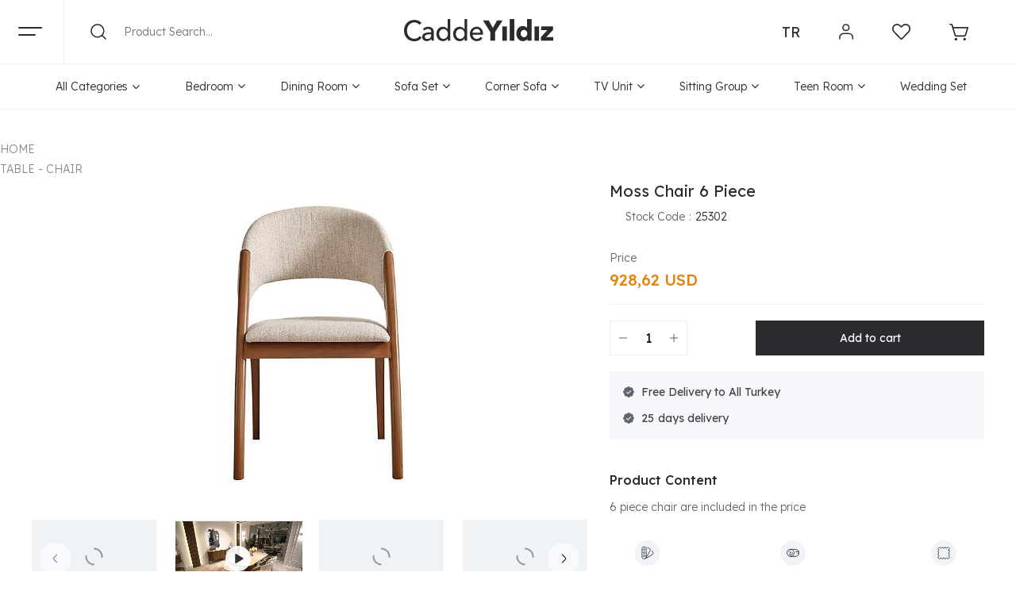

--- FILE ---
content_type: text/html
request_url: https://www.caddeyildizfurniture.com/moss-chair-6-piece-pmu27447
body_size: 44981
content:
<!DOCTYPE html>
<html lang="en">
<head>

<title>Moss Chair 6 Piece - CaddeYıldız Furniture</title>
<meta name="description" content="Moss Chair 6 Piece 928,62 TL and oppurtunity of free delivery are at CaddeYıldız Furniture. Own Latest Table - Chair with Affordable Range!" />
<link rel="alternate" hreflang="tr" href="https://www.caddeyildiz.com/moss-sandalye-6-adet-pmu27447"> <link rel="alternate" hreflang="en" href="https://www.caddeyildizfurniture.com/moss-chair-6-piece-pmu27447">
<meta name="robots" content="index, follow" />

<meta charset="iso-8859-9" />
<meta http-equiv="X-UA-Compatible" content="IE=Edge" />

<meta name="viewport" content="width=1080" />

<link rel="icon" href="https://platincdn.com/4074/img/favicon.png?q=1580268499" />
<link rel="canonical" href="https://www.caddeyildizfurniture.com/moss-chair-6-piece-pmu27447" />

<!-- Google Tag Manager -->
<script>(function(w,d,s,l,i){w[l]=w[l]||[];w[l].push({'gtm.start':
new Date().getTime(),event:'gtm.js'});var f=d.getElementsByTagName(s)[0],
j=d.createElement(s),dl=l!='dataLayer'?'&l='+l:'';j.async=true;j.src=
'https://www.googletagmanager.com/gtm.js?id='+i+dl;f.parentNode.insertBefore(j,f);
})(window,document,'script','dataLayer','GTM-TNDCSS5V');</script>
<!-- End Google Tag Manager -->

<script>
setTimeout(function(){
  	$(".bt-safe #PM_urun_detayi .urun_detay_sol .product_video").height($(".bt-safe #PM_urun_detayi .urun_detay_sol .urun_resmi a").height());
	
  	if ( window.location.href =="https://www.caddeyildizfurniture.com/art-deco-furniture-pmk123" 
        || window.location.href == "https://www.caddeyildizfurniture.com/classical-furniture-pmk74" 
        || window.location.href == "https://www.caddeyildizfurniture.com/country-furniture-pmk73" 
        || window.location.href == "https://www.caddeyildizfurniture.com/wood-furniture-pmk126"
	    || window.location.href == "https://www.caddeyildizfurniture.com/luxury-furniture-pmk129" 
        || window.location.href == "https://www.caddeyildizfurniture.com/scandinavian-furniture-pmk179" 
        || window.location.href == "https://www.caddeyildizfurniture.com/2024-furniture-models-pmk208" 
        || window.location.href == "https://www.caddeyildizfurniture.com/selections-of-gul-ercetingoz-pmk198" 
        || window.location.href == "https://www.caddeyildizfurniture.com/selections-of-toygan-avanoglu-pmk199" 
        || window.location.href == "https://www.caddeyildizfurniture.com/selections-of-ece-vahapoglu-pmk200"
        || window.location.href == "https://www.caddeyildizfurniture.com/outlet-product-pmk167" 
        || window.location.href == "https://www.caddeyildizfurniture.com/selections-of-ipek-dagistanli-pmk210" 
        || window.location.href == "https://www.caddeyildizfurniture.com/private-collection-pmk209"){
      $("#daraltma_secenkeleri_frm .daraltma_ozellikler, .tum-filtreler").hide();
      //$(".kategori_urunleri_kategori_agaci li:last-child").hide();
    }
    $(".bannerline a[title='Anasayfa'] span").text("HOME");
  	//$(".kategori_urunleri_kategori_agaci li:last-child span").text("Home");
},1000);
document.addEventListener("DOMContentLoaded", function() {
	$(".language").attr("href",$('link[hreflang="tr"]').attr("href"));
});

</script>
<style>
  .bt-safe .kategori_urunleri_kategori_agaci .breadcrumb>li+li:not(:last-child):after {
    padding: 0 5px;
    color: #ccc;
    content: "/ ";
  }
  .main_page_wrapper #PM_orta .blog_agaci ul li:last-child {
      display: block;
      padding: 0 15px;
  }
  .main_page_wrapper #PM_orta .blog_agaci ul li:last-child h1{
      color: #292B2E;
  }
  
  .delivery-and-installation{
  	display: none;
  }
</style>

<link href="/feed/" rel="alternate" type="application/rss+xml" title="CaddeYıldız Furniture Rss Besleme" />


<meta property="og:image" content="https://platincdn.com/4074/pictures/thumb/1000X-590X-NPKCCQCLWV430202311575_moss-sandalye.jpg" />
<meta property="og:title" content="Moss Chair 6 Piece - CaddeYıldız Furniture" />
<meta property="og:description" content="Moss Chair 6 Piece 928,62 TL and oppurtunity of free delivery are at CaddeYıldız Furniture. Own Latest Table - Chair with Affordable Range!" />
<meta name="twitter:card" content="summary_large_image" />
<meta name="twitter:title" content="Moss Chair 6 Piece - CaddeYıldız Furniture" />
<meta name="twitter:description" content="Moss Chair 6 Piece 928,62 TL and oppurtunity of free delivery are at CaddeYıldız Furniture. Own Latest Table - Chair with Affordable Range!" />
<meta name="twitter:image" content="https://platincdn.com/4074/pictures/thumb/1000X-590X-NPKCCQCLWV430202311575_moss-sandalye.jpg" />
<link rel="stylesheet" type="text/css" href="/assets/dist/vendor.min.css?_t=156011772025.03.07" /><link rel="stylesheet" type="text/css" href="/assets/dist/app.min.css?_t=156011772025.03.07" /><link rel="stylesheet" type="text/css" href="/skin/caddeyildiz_eng/css/main.css?_t=156011772025.03.07" /><link rel="stylesheet" type="text/css" href="/skin/caddeyildiz_eng/css/header.css?_t=156011772025.03.07" /><link rel="stylesheet" type="text/css" href="/skin/caddeyildiz_eng/js/assets/owl.carousel.min.css?_t=156011772025.03.07" /><link rel="stylesheet" type="text/css" href="/skin/caddeyildiz_eng/js/assets/owl.theme.default.min.css?_t=156011772025.03.07" /><link rel="stylesheet" type="text/css" href="/skin/caddeyildiz_eng/css/urun_detay.css?_t=156011772025.03.07" /><link rel="stylesheet" type="text/css" href="/skin/caddeyildiz_eng/js/swiper/css/swiper.min.css?_t=156011772025.03.07" /><link rel="stylesheet" type="text/css" href="/assets/dist/vendor_product_detail.min.css?_t=156011772025.03.07" /><link rel="stylesheet" type="text/css" href="https://platincdn.com/4074/tema/genel.css?q=889633792&_t=156011772025.03.07" /><link rel="stylesheet" type="text/css" href="https://platincdn.com/4074/tema/urun.css?q=889633792&_t=156011772025.03.07" />
<script>
window.themeSettings = {
categories_icon: "{\n  image:\"https://platincdn.com/516/dosyalar/images/_assets/koltuk.svg\" \n},\n{\n  image:\"https://platincdn.com/516/dosyalar/images/_assets/table.svg\"\n},\n{\n  image:\"https://platincdn.com/516/dosyalar/images/_assets/yatak.svg\"\n},\n{\n  image:\"https://platincdn.com/516/dosyalar/images/_assets/kosekoltuk.svg\"\n}",
collection_left: "{\n  desktop_image:\"https://platincdn.com/516/dosyalar/images/_assets/iskandinav.png\", \n  mobil_image:\"https://platincdn.com/516/dosyalar/images/_assets/mobil_frame_ust.png\", \n  title:\"Private Collection\", \n  link:\"/private-collection-pmk209\"\n}",
collection_right: "{\n\tdesktop_image: \"https://platincdn.com/516/dosyalar/images/2025/zenith-desktop.jpg\",\n\tmobil_image: \"https://platincdn.com/516/dosyalar/images/2025/zenith-mobile.jpg\",\n\tPM_modul_adi: \"ikea_modul\"\n}",
influencer: "{\n  title1:\"Gül Erçetingöz's\", \n  title2:\" products that choosen to be luxurious and exquisite\", \n  image:\"https://cdn.caddeyildiz.com/image/gul.png\", \n  bg_image: \"https://cdn.caddeyildiz.com/image/anasayfa/influencer_bg1.jpg\",\n  name:\"Gül Erçetingöz\", \n  sub_title:\"Celebrity\",\n  link: \"https://www.caddeyildizfurniture.com/selections-of-gul-ercetingoz-pmk198\"\n},\n{\n  title1:\"Toygan Avanoğlu's\", \n  title2:\" selections will give your home a starry atmosphere\", \n  image:\"https://platincdn.com/516/dosyalar/images/_assets/toygan.png\", \n  bg_image: \"https://cdn.caddeyildiz.com/image/anasayfa/influencer_bg3.jpg\",\n  name:\"Toygan Avanoğlu\", \n  sub_title:\"Actor\",\n  link: \"https://www.caddeyildizfurniture.com/selections-of-toygan-avanoglu-pmk199\"\n},\n{\n  title1:\"İpek Dağıstanlı's\", \n  title2:\" creates simple, modern and inspired by scandinavian designs\", \n  image:\"https://cdn.caddeyildiz.com/image/ipek.png\", \n  bg_image: \"https://cdn.caddeyildiz.com/image/anasayfa/influencer_bg2.jpg\",\n  name:\"İpek Dağıstanlı\", \n  sub_title:\"Presenter & Moderator\",\n  link: \"https://www.caddeyildizfurniture.com/selections-of-ipek-dagistanli-pmk210\"\n}",
video: "{\n  title: \"You are invited to find out unique beauty furniture\", \n  bg_image: \"https://cdn.caddeyildiz.com/image/brezilya.jpg\",\n  vimeo_id: \"https://cdn.caddeyildiz.com/video/Brezilya%20Eng.mp4\", \n  PM_modul_adi: \"vitrin_urun_17_urunler\"\n},\n{\n  title: \"We are sending specially designed by Turkish furniture to all countries\", \n  bg_image: \"https://cdn.caddeyildiz.com/image/reklam.jpg\",\n  vimeo_id: \"https://cdn.caddeyildiz.com/video/international.mp4\", \n  PM_modul_adi: \"vitrin_urun_5_urunler\"\n},\n{\n  title: \"You will always get the best service at CaddeYıldız\", \n  bg_image: \"https://cdn.caddeyildiz.com/image/rus.jpg\",\n  vimeo_id: \"https://cdn.caddeyildiz.com/video/Rus%20ENG.mp4\", \n  PM_modul_adi: \"vitrin_urun_16_urunler\"\n},\n{\n  title: \"CaddeYıldız brings exquisite furniture models of Turkey to your home\", \n  bg_image: \"https://cdn.caddeyildiz.com/image/international.jpg\",\n  vimeo_id: \"https://cdn.caddeyildiz.com/video/basin-eks.mp4\", \n  PM_modul_adi: \"vitrin_urun_7_urunler\"\n}",
main_gorseller: "{\n\ttitle: \"Sofa Sets\", \n\tsub_title: \"The newest sofa sets of the season are in CaddeYıldız\", \n\tdesktop_image: \"https://platincdn.com/516/dosyalar/images/_assets/main_gorseller11.png\",\n\tmobil_image: \"https://platincdn.com/516/dosyalar/images/_assets/mobil_anasayfagorsel1_1.png\", \n\tlink: \"/sofa-set-pmk45\",\n\tbtn_title: \"Reviews of Collection\"\n},\n{\n\ttitle: \"Wedding Sets\", \n\tsub_title: \"Special discounts on wedding sets\", \n\tdesktop_image: \"https://platincdn.com/516/dosyalar/images/_assets/main_gorseller22.png\", \n\tmobil_image: \"https://platincdn.com/516/dosyalar/images/_assets/mobil_anasayfagorsel2.png\", \n\tlink: \"/wedding-set-pmk62\",\n\tbtn_title: \"Reviews of Sets\"\n},\n{\n\ttitle: \"Scandinavian Furniture Models\", \n\tsub_title: \"\", \n\tdesktop_image: \"https://platincdn.com/516/dosyalar/images/_assets/main_gorseller33.png\", \n\tmobil_image: \"https://platincdn.com/516/dosyalar/images/_assets/mobil_anasayfagorsel3.png\", \n\tlink: \"/scandinavian-furniture-pmk179\",\n\tbtn_title: \"Reviews of Models\"\n},\n{\n\ttitle: \"Discounted Products\", \n\tsub_title: \"\", \n\tdesktop_image: \"https://platincdn.com/516/dosyalar/images/_assets/main_gorseller44.png\", \n\tmobil_image: \"https://platincdn.com/516/dosyalar/images/_assets/mobil_anasayfagorsel4.png\", \n\tlink: \"/discounted-product-pmk82\",\n\tbtn_title: \"Reviews of Products\"\n}\n\n\n",
anasayfa_blog_gorseller: "{\n  image:\"https://cdn.caddeyildiz.com/image/anasayfa/520X320-1.jpg\" \n},\n{\n  image:\"https://platincdn.com/516/dosyalar/images/_assets/instagram-mobil.jpg\"\n},\n{\n  image:\"https://platincdn.com/516/dosyalar/images/2025/iskandinav-dekorasyon-mobilya.jpg\"\n},\n{\n  image:\"https://platincdn.com/516/dosyalar/images/Ana%20Sayfa/iskandinav-mobilya.jpg\"\n},\n{\n  image:\"https://cdn.caddeyildiz.com/image/anasayfa/yalin-iskandinav.jpg\" \n}",
blog_custom_gorsel: "{\n\timage:\"https://cdn.caddeyildiz.com/image/anasayfa/scandinavian-furniture.jpg\", \n\tlink:\"/blog/free-interior-architect-service-ve-showroom-pmb162\"\n}\n",
blog_categories: "{id:\"1\", name:\"Decoration\"}, \n{id:\"2\", name:\"Follow Us\"},\n{id:\"3\", name:\"New Trend\"},\n{id:\"4\", name:\"International Transfer\"},\n{id:\"5\", name:\"Wedding Set\"},\n{id:\"6\", name:\"Collection\"}",
blog_vitrin: "164,163,177",
blog_urunler: "{blog_id:\"164\", blog_modul_adi: \"vitrin_urun_8_urunler\"},\n{blog_id:\"163\", blog_modul_adi: \"vitrin_urun_9_urunler\"},\n{blog_id:\"162\", blog_modul_adi: \"vitrin_urun_10_urunler\"},\n{blog_id:\"161\", blog_modul_adi: \"vitrin_urun_11_urunler\"},\n{blog_id:\"152\", blog_modul_adi: \"vitrin_urun_12_urunler\"},\n{blog_id:\"154\", blog_modul_adi: \"vitrin_urun_12_urunler\"},\n{blog_id:\"155\", blog_modul_adi: \"vitrin_urun_12_urunler\"},\n{blog_id:\"156\", blog_modul_adi: \"vitrin_urun_12_urunler\"},\n{blog_id:\"157\", blog_modul_adi: \"vitrin_urun_12_urunler\"},\n{blog_id:\"126\", blog_modul_adi: \"vitrin_urun_13_urunler\"},\n{blog_id:\"125\", blog_modul_adi: \"vitrin_urun_13_urunler\"},\n{blog_id:\"124\", blog_modul_adi: \"vitrin_urun_13_urunler\"},\n{blog_id:\"123\", blog_modul_adi: \"vitrin_urun_13_urunler\"},\n{blog_id:\"122\", blog_modul_adi: \"vitrin_urun_13_urunler\"},\n{blog_id:\"150\", blog_modul_adi: \"vitrin_urun_14_urunler\"},\n{blog_id:\"99\", blog_modul_adi: \"vitrin_urun_14_urunler\"},\n{blog_id:\"72\", blog_modul_adi: \"vitrin_urun_14_urunler\"},\n{blog_id:\"71\", blog_modul_adi: \"vitrin_urun_14_urunler\"},\n{blog_id:\"70\", blog_modul_adi: \"vitrin_urun_14_urunler\"},\n{blog_id:\"65\", blog_modul_adi: \"vitrin_urun_14_urunler\"},\n{blog_id:\"59\", blog_modul_adi: \"vitrin_urun_14_urunler\"},\n{blog_id:\"26\", blog_modul_adi: \"vitrin_urun_14_urunler\"},\n{blog_id:\"151\", blog_modul_adi: \"vitrin_urun_8_urunler\"},\n{blog_id:\"149\", blog_modul_adi: \"vitrin_urun_9_urunler\"},\n{blog_id:\"147\", blog_modul_adi: \"vitrin_urun_11_urunler\"},\n{blog_id:\"146\", blog_modul_adi: \"vitrin_urun_10_urunler\"},\n{blog_id:\"145\", blog_modul_adi: \"vitrin_urun_12_urunler\"},\n{blog_id:\"144\", blog_modul_adi: \"vitrin_urun_8_urunler\"},\n{blog_id:\"143\", blog_modul_adi: \"vitrin_urun_9_urunler\"},\n{blog_id:\"142\", blog_modul_adi: \"vitrin_urun_10_urunler\"},\n{blog_id:\"139\", blog_modul_adi: \"vitrin_urun_10_urunler\"},\n{blog_id:\"141\", blog_modul_adi: \"vitrin_urun_8_urunler\"},\n{blog_id:\"140\", blog_modul_adi: \"vitrin_urun_9_urunler\"},\n{blog_id:\"138\", blog_modul_adi: \"vitrin_urun_11_urunler\"},\n{blog_id:\"137\", blog_modul_adi: \"vitrin_urun_12_urunler\"},\n{blog_id:\"136\", blog_modul_adi: \"vitrin_urun_9_urunler\"},\n{blog_id:\"135\", blog_modul_adi: \"vitrin_urun_11_urunler\"},\n{blog_id:\"134\", blog_modul_adi: \"vitrin_urun_8_urunler\"},\n{blog_id:\"133\", blog_modul_adi: \"vitrin_urun_10_urunler\"},\n{blog_id:\"132\", blog_modul_adi: \"vitrin_urun_9_urunler\"},\n{blog_id:\"131\", blog_modul_adi: \"vitrin_urun_12_urunler\"},\n{blog_id:\"130\", blog_modul_adi: \"vitrin_urun_11_urunler\"},\n{blog_id:\"129\", blog_modul_adi: \"vitrin_urun_8_urunler\"},\n{blog_id:\"128\", blog_modul_adi: \"vitrin_urun_9_urunler\"},\n{blog_id:\"127\", blog_modul_adi: \"vitrin_urun_11_urunler\"},\n{blog_id:\"121\", blog_modul_adi: \"vitrin_urun_8_urunler\"},\n{blog_id:\"120\", blog_modul_adi: \"vitrin_urun_9_urunler\"},\n{blog_id:\"116\", blog_modul_adi: \"vitrin_urun_15_urunler\"},\n{blog_id:\"112\", blog_modul_adi: \"vitrin_urun_15_urunler\"},\n{blog_id:\"94\", blog_modul_adi: \"vitrin_urun_15_urunler\"},\n{blog_id:\"79\", blog_modul_adi: \"vitrin_urun_15_urunler\"},\n{blog_id:\"75\", blog_modul_adi: \"vitrin_urun_15_urunler\"},\n{blog_id:\"73\", blog_modul_adi: \"vitrin_urun_15_urunler\"},\n{blog_id:\"60\", blog_modul_adi: \"vitrin_urun_15_urunler\"},\n{blog_id:\"39\", blog_modul_adi: \"vitrin_urun_15_urunler\"},\n{blog_id:\"32\", blog_modul_adi: \"vitrin_urun_15_urunler\"},\n{blog_id:\"119\", blog_modul_adi: \"vitrin_urun_13_urunler\"},\n{blog_id:\"118\", blog_modul_adi: \"vitrin_urun_11_urunler\"},\n{blog_id:\"117\", blog_modul_adi: \"vitrin_urun_10_urunler\"},\n{blog_id:\"115\", blog_modul_adi: \"vitrin_urun_12_urunler\"},\n{blog_id:\"114\", blog_modul_adi: \"vitrin_urun_11_urunler\"},\n{blog_id:\"113\", blog_modul_adi: \"vitrin_urun_9_urunler\"},\n{blog_id:\"23\", blog_modul_adi: \"vitrin_urun_10_urunler\"},\n{blog_id:\"24\", blog_modul_adi: \"vitrin_urun_8_urunler\"},\n{blog_id:\"25\", blog_modul_adi: \"vitrin_urun_10_urunler\"},\n{blog_id:\"27\", blog_modul_adi: \"vitrin_urun_15_urunler\"},\n{blog_id:\"28\", blog_modul_adi: \"vitrin_urun_11_urunler\"},\n{blog_id:\"29\", blog_modul_adi: \"vitrin_urun_12_urunler\"},\n{blog_id:\"66\", blog_modul_adi: \"vitrin_urun_15_urunler\"},\n{blog_id:\"46\", blog_modul_adi: \"vitrin_urun_15_urunler\"},\n{blog_id:\"56\", blog_modul_adi: \"vitrin_urun_15_urunler\"},\n{blog_id:\"30\", blog_modul_adi: \"vitrin_urun_8_urunler\"},\n{blog_id:\"31\", blog_modul_adi: \"vitrin_urun_9_urunler\"},\n{blog_id:\"34\", blog_modul_adi: \"vitrin_urun_10_urunler\"},\n{blog_id:\"35\", blog_modul_adi: \"vitrin_urun_11_urunler\"},\n{blog_id:\"37\", blog_modul_adi: \"vitrin_urun_12_urunler\"},\n{blog_id:\"38\", blog_modul_adi: \"vitrin_urun_13_urunler\"},\n{blog_id:\"40\", blog_modul_adi: \"vitrin_urun_8_urunler\"},\n{blog_id:\"42\", blog_modul_adi: \"vitrin_urun_9_urunler\"},\n{blog_id:\"43\", blog_modul_adi: \"vitrin_urun_13_urunler\"},\n{blog_id:\"44\", blog_modul_adi: \"vitrin_urun_11_urunler\"},\n{blog_id:\"45\", blog_modul_adi: \"vitrin_urun_12_urunler\"},\n{blog_id:\"47\", blog_modul_adi: \"vitrin_urun_10_urunler\"},\n{blog_id:\"48\", blog_modul_adi: \"vitrin_urun_8_urunler\"},\n{blog_id:\"49\", blog_modul_adi: \"vitrin_urun_9_urunler\"},\n{blog_id:\"51\", blog_modul_adi: \"vitrin_urun_10_urunler\"},\n{blog_id:\"52\", blog_modul_adi: \"vitrin_urun_11_urunler\"},\n{blog_id:\"54\", blog_modul_adi: \"vitrin_urun_12_urunler\"},\n{blog_id:\"55\", blog_modul_adi: \"vitrin_urun_13_urunler\"},\n{blog_id:\"58\", blog_modul_adi: \"vitrin_urun_10_urunler\"},\n{blog_id:\"61\", blog_modul_adi: \"vitrin_urun_11_urunler\"},\n{blog_id:\"62\", blog_modul_adi: \"vitrin_urun_12_urunler\"},\n{blog_id:\"63\", blog_modul_adi: \"vitrin_urun_10_urunler\"},\n{blog_id:\"64\", blog_modul_adi: \"vitrin_urun_8_urunler\"},\n{blog_id:\"67\", blog_modul_adi: \"vitrin_urun_11_urunler\"},\n{blog_id:\"68\", blog_modul_adi: \"vitrin_urun_12_urunler\"},\n{blog_id:\"69\", blog_modul_adi: \"vitrin_urun_9_urunler\"},\n{blog_id:\"74\", blog_modul_adi: \"vitrin_urun_13_urunler\"},\n{blog_id:\"76\", blog_modul_adi: \"vitrin_urun_9_urunler\"},\n{blog_id:\"77\", blog_modul_adi: \"vitrin_urun_11_urunler\"},\n{blog_id:\"78\", blog_modul_adi: \"vitrin_urun_10_urunler\"},\n{blog_id:\"80\", blog_modul_adi: \"vitrin_urun_8_urunler\"},\n{blog_id:\"81\", blog_modul_adi: \"vitrin_urun_12_urunler\"},\n{blog_id:\"82\", blog_modul_adi: \"vitrin_urun_13_urunler\"},\n{blog_id:\"83\", blog_modul_adi: \"vitrin_urun_10_urunler\"},\n{blog_id:\"88\", blog_modul_adi: \"vitrin_urun_9_urunler\"},\n{blog_id:\"91\", blog_modul_adi: \"vitrin_urun_11_urunler\"},\n{blog_id:\"92\", blog_modul_adi: \"vitrin_urun_10_urunler\"},\n{blog_id:\"93\", blog_modul_adi: \"vitrin_urun_12_urunler\"},\n{blog_id:\"95\", blog_modul_adi: \"vitrin_urun_11_urunler\"},\n{blog_id:\"97\", blog_modul_adi: \"vitrin_urun_8_urunler\"},\n{blog_id:\"98\", blog_modul_adi: \"vitrin_urun_11_urunler\"},\n{blog_id:\"100\", blog_modul_adi: \"vitrin_urun_13_urunler\"},\n{blog_id:\"101\", blog_modul_adi: \"vitrin_urun_12_urunler\"},\n{blog_id:\"102\", blog_modul_adi: \"vitrin_urun_10_urunler\"},\n{blog_id:\"103\", blog_modul_adi: \"vitrin_urun_8_urunler\"},\n{blog_id:\"104\", blog_modul_adi: \"vitrin_urun_9_urunler\"},\n{blog_id:\"105\", blog_modul_adi: \"vitrin_urun_10_urunler\"},\n{blog_id:\"106\", blog_modul_adi: \"vitrin_urun_11_urunler\"},\n{blog_id:\"107\", blog_modul_adi: \"vitrin_urun_12_urunler\"},\n{blog_id:\"108\", blog_modul_adi: \"vitrin_urun_13_urunler\"},\n{blog_id:\"109\", blog_modul_adi: \"vitrin_urun_12_urunler\"},\n{blog_id:\"110\", blog_modul_adi: \"vitrin_urun_11_urunler\"},\n{blog_id:\"111\", blog_modul_adi: \"vitrin_urun_13_urunler\"},\n{blog_id:\"165\", blog_modul_adi: \"vitrin_urun_18_urunler\"},\n{blog_id:\"166\", blog_modul_adi: \"vitrin_urun_19_urunler\"},\n{blog_id:\"167\", blog_modul_adi: \"vitrin_urun_22_urunler\"},\n{blog_id:\"168\", blog_modul_adi: \"vitrin_urun_22_urunler\"},\n{blog_id:\"169\", blog_modul_adi: \"vitrin_urun_23_urunler\"},\n{blog_id:\"170\", blog_modul_adi: \"vitrin_urun_22_urunler\"},\n{blog_id:\"171\", blog_modul_adi: \"vitrin_urun_24_urunler\"},\n{blog_id:\"172\", blog_modul_adi: \"vitrin_urun_24_urunler\"},\n{blog_id:\"173\", blog_modul_adi: \"vitrin_urun_25_urunler\"},\n{blog_id:\"174\", blog_modul_adi: \"vitrin_urun_26_urunler\"},\n{blog_id:\"175\", blog_modul_adi: \"vitrin_urun_27_urunler\"},\n{blog_id:\"176\", blog_modul_adi: \"vitrin_urun_0_urunler\"},\n{blog_id:\"177\", blog_modul_adi: \"vitrin_urun_11_urunler\"},\n{blog_id:\"181\", blog_modul_adi: \"vitrin_urun_11_urunler\"},\n{blog_id:\"180\", blog_modul_adi: \"vitrin_urun_2_urunler\"},\n{blog_id:\"179\", blog_modul_adi: \"vitrin_urun_1_urunler\"},\n{blog_id:\"178\", blog_modul_adi: \"vitrin_urun_28_urunler\"}",
urun_videolari: "",
yurtdisi_kargo_ucretleri: "{\n  \"Germany\": [\n\t{  \n      \"bilgi\": \"You can read our detailed blog post about [furniture shipping from Turkey to Germany]\",\n\t  \"link\": \"https://www.caddeyildizfurniture.com/blog/turkiyeden-almanyaya-mobilya-gonderimi-pmb122\"\n\t},\n    {\n      \"kategori\": \"Bedroom\",\n      \"cat_id\": 49,\n      \"price\": 500,\n      \"currency\": \"EUR\"\n    },\n    {\n      \"kategori\": \"Dining Room\",\n      \"cat_id\": 50,\n      \"price\": 450,\n      \"currency\": \"EUR\"\n    },\n    {\n      \"kategori\": \"Sofa Set\",\n      \"cat_id\": 45,\n      \"price\": 550,\n      \"currency\": \"EUR\"\n    },\n    {\n      \"kategori\": \"Sitting Group\",\n      \"cat_id\": 20,\n      \"price\": 500,\n      \"currency\": \"EUR\"\n    },\n    {\n      \"kategori\": \"Teen Room\",\n      \"cat_id\":  6,\n      \"price\": 400,\n      \"currency\": \"EUR\"\n    },\n    {\n      \"kategori\": \"Corner Set\",\n      \"cat_id\": 21,\n      \"price\": 500,\n      \"currency\": \"EUR\"\n    },\n    {\n      \"kategori\": \"Coat Rack\",\n      \"cat_id\": 27,\n      \"price\": 300,\n      \"currency\": \"EUR\"\n    },\n    {\n      \"kategori\": \"TV Unit\",\n      \"cat_id\": 10,\n      \"price\": 300,\n      \"currency\": \"EUR\"\n    },\n    {\n      \"kategori\": \"Wardrobe\",\n      \"cat_id\": 57,\n      \"price\": 300,\n      \"currency\": \"EUR\"\n    },\n    {\n      \"kategori\": \"Table Set\",\n      \"cat_id\": 24,\n      \"price\": 300,\n      \"currency\": \"EUR\"\n    },\n    {\n      \"kategori\": \"Garden\",\n      \"cat_id\": 168,\n      \"price\":  300,\n      \"currency\": \"EUR\"\n    },\n    {\n      \"kategori\": \"Bed\",\n      \"cat_id\": 32,\n      \"price\": 300,\n      \"currency\": \"EUR\"\n    },\n    {\n      \"kategori\": \"Table Models\",\n      \"cat_id\": 31,\n      \"price\": 250,\n      \"currency\": \"EUR\"\n    },\n    {\n      \"kategori\": \"Wedding Set\",\n      \"cat_id\":  62,\n      \"price\": 1450,\n      \"currency\": \"EUR\"\n    }\n  ],\n  \"Austria\": [\n    { \n\t  \"bilgi\": \"You can read our detailed blog post about [furniture shipping from Turkey to Austria]\",\n\t  \"link\": \"https://www.caddeyildizfurniture.com/blog/turkiyeden-avusturyaya-mobilya-gonderimi-pmb124\"\n\t},\n    {\n      \"kategori\": \"Bedroom\",\n      \"cat_id\": 49,\n      \"price\": 500,\n      \"currency\": \"EUR\"\n    },\n    {\n      \"kategori\": \"Dining Room\",\n      \"cat_id\": 50,\n      \"price\": 450,\n      \"currency\": \"EUR\"\n    },\n    {\n      \"kategori\": \"Sofa Set\",\n      \"cat_id\": 45,\n      \"price\": 550,\n      \"currency\": \"EUR\"\n    },\n    {\n      \"kategori\": \"Sitting Group\",\n      \"cat_id\": 20,\n      \"price\": 500,\n      \"currency\": \"EUR\"\n    },\n    {\n      \"kategori\": \"Teen Room\",\n      \"cat_id\":  6,\n      \"price\": 400,\n      \"currency\": \"EUR\"\n    },\n    {\n      \"kategori\": \"Corner Set\",\n      \"cat_id\": 21,\n      \"price\": 500,\n      \"currency\": \"EUR\"\n    },\n    {\n      \"kategori\": \"Coat Rack\",\n      \"cat_id\": 27,\n      \"price\": 300,\n      \"currency\": \"EUR\"\n    },\n    {\n      \"kategori\": \"TV Unit\",\n      \"cat_id\": 10,\n      \"price\": 300,\n      \"currency\": \"EUR\"\n    },\n    {\n      \"kategori\": \"Wardrobe\",\n      \"cat_id\": 57,\n      \"price\": 300,\n      \"currency\": \"EUR\"\n    },\n    {\n      \"kategori\": \"Table Set\",\n      \"cat_id\": 24,\n      \"price\": 300,\n      \"currency\": \"EUR\"\n    },\n    {\n      \"kategori\": \"Garden\",\n      \"cat_id\": 168,\n      \"price\":  300,\n      \"currency\": \"EUR\"\n    },\n    {\n      \"kategori\": \"Bed\",\n      \"cat_id\": 32,\n      \"price\": 300,\n      \"currency\": \"EUR\"\n    },\n    {\n      \"kategori\": \"Table Models\",\n      \"cat_id\": 31,\n      \"price\": 250,\n      \"currency\": \"EUR\"\n    },\n    {\n      \"kategori\": \"Wedding Set\",\n      \"cat_id\":  62,\n      \"price\": 1450,\n      \"currency\": \"EUR\"\n    }\n  ],\n  \"France\": [\n    { \n\t  \"bilgi\": \"You can read our detailed blog post about [furniture shipping from Turkey to France]\",\n\t  \"link\": \"https://www.caddeyildizfurniture.com/blog/furniture-shipping-from-turkey-to-france-pmb156\"\n\t},\n    {\n      \"kategori\": \"Bedroom\",\n      \"cat_id\": 49,\n      \"price\": 550,\n      \"currency\": \"EUR\"\n    },\n    {\n      \"kategori\": \"Dining Room\",\n      \"cat_id\": 50,\n      \"price\": 550,\n      \"currency\": \"EUR\"\n    },\n    {\n      \"kategori\": \"Sofa Set\",\n      \"cat_id\": 45,\n      \"price\": 650,\n      \"currency\": \"EUR\"\n    },\n    {\n      \"kategori\": \"Sitting Group\",\n      \"cat_id\": 20,\n      \"price\": 600,\n      \"currency\": \"EUR\"\n    },\n    {\n      \"kategori\": \"Teen Room\",\n      \"cat_id\":  6,\n      \"price\": 500,\n      \"currency\": \"EUR\"\n    },\n    {\n      \"kategori\": \"Corner Set\",\n      \"cat_id\": 21,\n      \"price\": 600,\n      \"currency\": \"EUR\"\n    },\n    {\n      \"kategori\": \"Coat Rack\",\n      \"cat_id\": 27,\n      \"price\": 400,\n      \"currency\": \"EUR\"\n    },\n    {\n      \"kategori\": \"TV Unit\",\n      \"cat_id\": 10,\n      \"price\": 400,\n      \"currency\": \"EUR\"\n    },\n    {\n      \"kategori\": \"Wardrobe\",\n      \"cat_id\": 57,\n      \"price\": 450,\n      \"currency\": \"EUR\"\n    },\n    {\n      \"kategori\": \"Table Set\",\n      \"cat_id\": 24,\n      \"price\": 450,\n      \"currency\": \"EUR\"\n    },\n    {\n      \"kategori\": \"Garden\",\n      \"cat_id\": 168,\n      \"price\":  450,\n      \"currency\": \"EUR\"\n    },\n    {\n      \"kategori\": \"Bed\",\n      \"cat_id\": 32,\n      \"price\": 300,\n      \"currency\": \"EUR\"\n    },\n    {\n      \"kategori\": \"Table Models\",\n      \"cat_id\": 31,\n      \"price\": 300,\n      \"currency\": \"EUR\"\n    },\n    {\n      \"kategori\": \"Wedding Set\",\n      \"cat_id\":  62,\n      \"price\": 1650,\n      \"currency\": \"EUR\"\n    }\n  ],\n\"Holland\": [\n    { \n\t  \"bilgi\": \"You can read our detailed blog post about [furniture shipping from Turkey to Holland]\",\n\t  \"link\": \"https://www.caddeyildizfurniture.com/blog/turkiyeden-hollandaya-mobilya-gonderimi-pmb125\"\n\t},\n    {\n      \"kategori\": \"Bedroom\",\n      \"cat_id\": 49,\n      \"price\": 500,\n      \"currency\": \"EUR\"\n    },\n    {\n      \"kategori\": \"Dining Room\",\n      \"cat_id\": 50,\n      \"price\": 450,\n      \"currency\": \"EUR\"\n    },\n    {\n      \"kategori\": \"Sofa Set\",\n      \"cat_id\": 45,\n      \"price\": 550,\n      \"currency\": \"EUR\"\n    },\n    {\n      \"kategori\": \"Sitting Group\",\n      \"cat_id\": 20,\n      \"price\": 500,\n      \"currency\": \"EUR\"\n    },\n    {\n      \"kategori\": \"Teen Room\",\n      \"cat_id\":  6,\n      \"price\": 400,\n      \"currency\": \"EUR\"\n    },\n    {\n      \"kategori\": \"Corner Set\",\n      \"cat_id\": 21,\n      \"price\": 500,\n      \"currency\": \"EUR\"\n    },\n    {\n      \"kategori\": \"Coat Rack\",\n      \"cat_id\": 27,\n      \"price\": 300,\n      \"currency\": \"EUR\"\n    },\n    {\n      \"kategori\": \"TV Unit\",\n      \"cat_id\": 10,\n      \"price\": 300,\n      \"currency\": \"EUR\"\n    },\n    {\n      \"kategori\": \"Wardrobe\",\n      \"cat_id\": 57,\n      \"price\": 300,\n      \"currency\": \"EUR\"\n    },\n    {\n      \"kategori\": \"Table Set\",\n      \"cat_id\": 24,\n      \"price\": 300,\n      \"currency\": \"EUR\"\n    },\n    {\n      \"kategori\": \"Garden\",\n      \"cat_id\": 168,\n      \"price\":  300,\n      \"currency\": \"EUR\"\n    },\n    {\n      \"kategori\": \"Bed\",\n      \"cat_id\": 32,\n      \"price\": 300,\n      \"currency\": \"EUR\"\n    },\n    {\n      \"kategori\": \"Table Models\",\n      \"cat_id\": 31,\n      \"price\": 250,\n      \"currency\": \"EUR\"\n    },\n    {\n      \"kategori\": \"Wedding Set\",\n      \"cat_id\":  62,\n      \"price\": 1450,\n      \"currency\": \"EUR\"\n    }\n  ],\n\"Switzerland\": [\n    { \n\t  \"bilgi\": \"You can read our detailed blog post about [furniture shipping from Turkey to Switzerland]\",\n\t  \"link\": \"https://www.caddeyildizfurniture.com/blog/furniture-shipping-from-turkey-to-switzerland-pmb155\"\n\t},\n    {\n      \"kategori\": \"Bedroom\",\n      \"cat_id\": 49,\n      \"price\": 600,\n      \"currency\": \"EUR\"\n    },\n    {\n      \"kategori\": \"Dining Room\",\n      \"cat_id\": 50,\n      \"price\": 550,\n      \"currency\": \"EUR\"\n    },\n    {\n      \"kategori\": \"Sofa Set\",\n      \"cat_id\": 45,\n      \"price\": 650,\n      \"currency\": \"EUR\"\n    },\n    {\n      \"kategori\": \"Sitting Group\",\n      \"cat_id\": 20,\n      \"price\": 600,\n      \"currency\": \"EUR\"\n    },\n    {\n      \"kategori\": \"Teen Room\",\n      \"cat_id\":  6,\n      \"price\": 500,\n      \"currency\": \"EUR\"\n    },\n    {\n      \"kategori\": \"Corner Set\",\n      \"cat_id\": 21,\n      \"price\": 600,\n      \"currency\": \"EUR\"\n    },\n    {\n      \"kategori\": \"Coat Rack\",\n      \"cat_id\": 27,\n      \"price\": 400,\n      \"currency\": \"EUR\"\n    },\n    {\n      \"kategori\": \"TV Unit\",\n      \"cat_id\": 10,\n      \"price\": 400,\n      \"currency\": \"EUR\"\n    },\n    {\n      \"kategori\": \"Wardrobe\",\n      \"cat_id\": 57,\n      \"price\": 450,\n      \"currency\": \"EUR\"\n    },\n    {\n      \"kategori\": \"Table Set\",\n      \"cat_id\": 24,\n      \"price\": 450,\n      \"currency\": \"EUR\"\n    },\n    {\n      \"kategori\": \"Garden\",\n      \"cat_id\": 168,\n      \"price\":  450,\n      \"currency\": \"EUR\"\n    },\n    {\n      \"kategori\": \"Bed\",\n      \"cat_id\": 32,\n      \"price\": 350,\n      \"currency\": \"EUR\"\n    },\n    {\n      \"kategori\": \"Table Models\",\n      \"cat_id\": 31,\n      \"price\": 300,\n      \"currency\": \"EUR\"\n    },\n    {\n      \"kategori\": \"Wedding Set\",\n      \"cat_id\":  62,\n      \"price\": 1700,\n      \"currency\": \"EUR\"\n    }\n  ],\n\"Belgium\": [\n    { \n\t  \"bilgi\": \"You can read our detailed blog post about [furniture shipping from Turkey to Belgium]\",\n\t  \"link\": \"https://www.caddeyildizfurniture.com/blog/furniture-shipping-from-turkey-to-belgium-pmb154\"\n\t},\n    {\n      \"kategori\": \"Bedroom\",\n      \"cat_id\": 49,\n      \"price\": 500,\n      \"currency\": \"EUR\"\n    },\n    {\n      \"kategori\": \"Dining Room\",\n      \"cat_id\": 50,\n      \"price\": 450,\n      \"currency\": \"EUR\"\n    },\n    {\n      \"kategori\": \"Sofa Set\",\n      \"cat_id\": 45,\n      \"price\": 550,\n      \"currency\": \"EUR\"\n    },\n    {\n      \"kategori\": \"Sitting Group\",\n      \"cat_id\": 20,\n      \"price\": 500,\n      \"currency\": \"EUR\"\n    },\n    {\n      \"kategori\": \"Teen Room\",\n      \"cat_id\":  6,\n      \"price\": 400,\n      \"currency\": \"EUR\"\n    },\n    {\n      \"kategori\": \"Corner Set\",\n      \"cat_id\": 21,\n      \"price\": 500,\n      \"currency\": \"EUR\"\n    },\n    {\n      \"kategori\": \"Coat Rack\",\n      \"cat_id\": 27,\n      \"price\": 300,\n      \"currency\": \"EUR\"\n    },\n    {\n      \"kategori\": \"TV Unit\",\n      \"cat_id\": 10,\n      \"price\": 300,\n      \"currency\": \"EUR\"\n    },\n    {\n      \"kategori\": \"Wardrobe\",\n      \"cat_id\": 57,\n      \"price\": 300,\n      \"currency\": \"EUR\"\n    },\n    {\n      \"kategori\": \"Table Set\",\n      \"cat_id\": 24,\n      \"price\": 300,\n      \"currency\": \"EUR\"\n    },\n    {\n      \"kategori\": \"Garden\",\n      \"cat_id\": 168,\n      \"price\":  300,\n      \"currency\": \"EUR\"\n    },\n    {\n      \"kategori\": \"Bed\",\n      \"cat_id\": 32,\n      \"price\": 300,\n      \"currency\": \"EUR\"\n    },\n    {\n      \"kategori\": \"Table Models\",\n      \"cat_id\": 31,\n      \"price\": 250,\n      \"currency\": \"EUR\"\n    },\n    {\n      \"kategori\": \"Wedding Set\",\n      \"cat_id\":  62,\n      \"price\": 1450,\n      \"currency\": \"EUR\"\n    }\n  ],\n\"Bulgaria\": [\n    { \n\t  \"bilgi\": \"You can read our detailed blog post about [furniture shipping from Turkey to Bulgaria]\",\n\t  \"link\": \"https://www.caddeyildizfurniture.com/blog/turkiyeden-bulgaristana-mobilya-gonderimi-pmb123\"\n\t},\n    {\n      \"kategori\": \"Bedroom\",\n      \"cat_id\": 49,\n      \"price\": 300,\n      \"currency\": \"EUR\"\n    },\n    {\n      \"kategori\": \"Dining Room\",\n      \"cat_id\": 50,\n      \"price\": 300,\n      \"currency\": \"EUR\"\n    },\n    {\n      \"kategori\": \"Sofa Set\",\n      \"cat_id\": 45,\n      \"price\": 350,\n      \"currency\": \"EUR\"\n    },\n    {\n      \"kategori\": \"Sitting Group\",\n      \"cat_id\": 20,\n      \"price\": 300,\n      \"currency\": \"EUR\"\n    },\n    {\n      \"kategori\": \"Teen Room\",\n      \"cat_id\":  6,\n      \"price\": 250,\n      \"currency\": \"EUR\"\n    },\n    {\n      \"kategori\": \"Corner Set\",\n      \"cat_id\": 21,\n      \"price\": 300,\n      \"currency\": \"EUR\"\n    },\n    {\n      \"kategori\": \"Coat Rack\",\n      \"cat_id\": 27,\n      \"price\": 100,\n      \"currency\": \"EUR\"\n    },\n    {\n      \"kategori\": \"TV Unit\",\n      \"cat_id\": 10,\n      \"price\": 130,\n      \"currency\": \"EUR\"\n    },\n    {\n      \"kategori\": \"Wardrobe\",\n      \"cat_id\": 57,\n      \"price\": 250,\n      \"currency\": \"EUR\"\n    },\n    {\n      \"kategori\": \"Table Set\",\n      \"cat_id\": 24,\n      \"price\": 150,\n      \"currency\": \"EUR\"\n    },\n    {\n      \"kategori\": \"Garden\",\n      \"cat_id\": 168,\n      \"price\":  150,\n      \"currency\": \"EUR\"\n    },\n    {\n      \"kategori\": \"Bed\",\n      \"cat_id\": 32,\n      \"price\": 100,\n      \"currency\": \"EUR\"\n    },\n    {\n      \"kategori\": \"Table Models\",\n      \"cat_id\": 31,\n      \"price\": 100,\n      \"currency\": \"EUR\"\n    },\n    {\n      \"kategori\": \"Wedding Set\",\n      \"cat_id\":  62,\n      \"price\":  700,\n      \"currency\": \"EUR\"\n    }\n  ],\n\"Romania\": [\n    { \n\t  \"bilgi\": \"You can read our detailed blog post about [furniture shipping from Turkey to Romania]\",\n\t  \"link\": \"https://www.caddeyildizfurniture.com/blog/furniture-shipping-from-turkey-to-romania-pmb152\"\n\t},\n    {\n      \"kategori\": \"Bedroom\",\n      \"cat_id\": 49,\n      \"price\": 400,\n      \"currency\": \"EUR\"\n    },\n    {\n      \"kategori\": \"Dining Room\",\n      \"cat_id\": 50,\n      \"price\": 350,\n      \"currency\": \"EUR\"\n    },\n    {\n      \"kategori\": \"Sofa Set\",\n      \"cat_id\": 45,\n      \"price\": 450,\n      \"currency\": \"EUR\"\n    },\n    {\n      \"kategori\": \"Sitting Group\",\n      \"cat_id\": 20,\n      \"price\": 425,\n      \"currency\": \"EUR\"\n    },\n    {\n      \"kategori\": \"Teen Room\",\n      \"cat_id\":  6,\n      \"price\": 250,\n      \"currency\": \"EUR\"\n    },\n    {\n      \"kategori\": \"Corner Set\",\n      \"cat_id\": 21,\n      \"price\": 425,\n      \"currency\": \"EUR\"\n    },\n    {\n      \"kategori\": \"Coat Rack\",\n      \"cat_id\": 27,\n      \"price\": 100,\n      \"currency\": \"EUR\"\n    },\n    {\n      \"kategori\": \"TV Unit\",\n      \"cat_id\": 10,\n      \"price\": 130,\n      \"currency\": \"EUR\"\n    },\n    {\n      \"kategori\": \"Wardrobe\",\n      \"cat_id\": 57,\n      \"price\": 300,\n      \"currency\": \"EUR\"\n    },\n    {\n      \"kategori\": \"Table Set\",\n      \"cat_id\": 24,\n      \"price\": 200,\n      \"currency\": \"EUR\"\n    },\n    {\n      \"kategori\": \"Garden\",\n      \"cat_id\": 168,\n      \"price\":  200,\n      \"currency\": \"EUR\"\n    },\n    {\n      \"kategori\": \"Bed\",\n      \"cat_id\": 32,\n      \"price\": 100,\n      \"currency\": \"EUR\"\n    },\n    {\n      \"kategori\": \"Table Models\",\n      \"cat_id\": 31,\n      \"price\": 150,\n      \"currency\": \"EUR\"\n    },\n    {\n      \"kategori\": \"Wedding Set\",\n      \"cat_id\":   62,\n      \"price\":  1200,\n      \"currency\": \"EUR\"\n    }\n  ],\n\"England\": [\n    { \n\t  \"bilgi\": \"You can read our detailed blog post about [furniture shipping from Turkey to England]\",\n\t  \"link\": \"https://www.caddeyildizfurniture.com/blog/furniture-shipping-from-turkey-to-england-pmb157\"\n\t},\n    {\n      \"kategori\": \"Bedroom\",\n      \"cat_id\": 49,\n      \"price\": 1200,\n      \"currency\": \"EUR\"\n    },\n    {\n      \"kategori\": \"Dining Room\",\n      \"cat_id\": 50,\n      \"price\": 1200,\n      \"currency\": \"EUR\"\n    },\n    {\n      \"kategori\": \"Sofa Set\",\n      \"cat_id\": 45,\n      \"price\": 1200,\n      \"currency\": \"EUR\"\n    },\n    {\n      \"kategori\": \"Sitting Group\",\n      \"cat_id\": 20,\n      \"price\": 1100,\n      \"currency\": \"EUR\"\n    },\n    {\n      \"kategori\": \"Teen Room\",\n      \"cat_id\":  6,\n      \"price\": 1100,\n      \"currency\": \"EUR\"\n    },\n    {\n      \"kategori\": \"Corner Set\",\n      \"cat_id\": 21,\n      \"price\": 1100,\n      \"currency\": \"EUR\"\n    },\n    {\n      \"kategori\": \"Coat Rack\",\n      \"cat_id\": 27,\n      \"price\": 900,\n      \"currency\": \"EUR\"\n    },\n    {\n      \"kategori\": \"TV Unit\",\n      \"cat_id\": 10,\n      \"price\": 850,\n      \"currency\": \"EUR\"\n    },\n    {\n      \"kategori\": \"Wardrobe\",\n      \"cat_id\": 57,\n      \"price\": 1000,\n      \"currency\": \"EUR\"\n    },\n    {\n      \"kategori\": \"Table Set\",\n      \"cat_id\": 24,\n      \"price\": 900,\n      \"currency\": \"EUR\"\n    },\n    {\n      \"kategori\": \"Garden\",\n      \"cat_id\": 168,\n      \"price\":  900,\n      \"currency\": \"EUR\"\n    },\n    {\n      \"kategori\": \"Bed\",\n      \"cat_id\": 32,\n      \"price\":  850,\n      \"currency\": \"EUR\"\n    },\n    {\n      \"kategori\": \"Table Models\",\n      \"cat_id\": 31,\n      \"price\": 800,\n      \"currency\": \"EUR\"\n    },\n    {\n      \"kategori\": \"Wedding Set\",\n      \"cat_id\":  62,\n      \"price\": 2400,\n      \"currency\": \"EUR\"\n    }\n  ]\n}",
};
</script>
<script charset="UTF-8" type="text/javascript" src="/assets/dist/vendor_jquery.min.js?_t=156011772025.03.07"></script>
</head>
<body>
	<div id="PM_main">
		<div id="PM_ust">
<!-- tema ayarları script (koleksiyon başlığını modül içerisinde değiştirmek için)-->


<div style="display:none;"></div>
<!-------------------------->

<a href="#" id="toTop"><svg width="18" height="18" viewBox="0 0 18 18" fill="none" xmlns="http://www.w3.org/2000/svg"><path d="M8.99996 5.0625C9.14905 5.06452 9.292 5.12221 9.40074 5.22422L15.0257 10.8492C15.1154 10.9585 15.1613 11.0973 15.1543 11.2385C15.1474 11.3797 15.0882 11.5133 14.9882 11.6133C14.8882 11.7132 14.7547 11.7724 14.6134 11.7794C14.4722 11.7863 14.3335 11.7405 14.2242 11.6508L8.99996 6.41953L3.77574 11.6508C3.66645 11.7405 3.5277 11.7863 3.38649 11.7794C3.24527 11.7724 3.11168 11.7132 3.0117 11.6133C2.91173 11.5133 2.85251 11.3797 2.84558 11.2385C2.83864 11.0973 2.88448 10.9585 2.97418 10.8492L8.59918 5.22422C8.70792 5.12221 8.85087 5.06452 8.99996 5.0625V5.0625Z" fill="#292B2E"/></svg></a>
<input type="hidden" id="pContent" />
<div class="row2">
	<div id="logo_ve_uyelik">
        <div id="ust_arama_kismi">
            <div class="menu_left">
				<button type="button" class="menu-btn" data-pushbar-target="category-nav" aria-label="Menu" style="height: 82px; padding-top: 33px;">
                	<svg width="30" height="11" viewBox="0 0 30 11" fill="none" xmlns="http://www.w3.org/2000/svg"><rect width="30" height="2" rx="1" fill="#292B2E"/><rect y="9" width="22" height="2" rx="1" fill="#292B2E"/></svg>
				</button>
				
			</div>
			<form method="get" action="/arama" name="urun_arama_form" id="urun_arama_form" >
                <button id="urun_arama_submit" type="submit" name="submit" hidefocus="true">
                    <svg width="24" height="24" viewBox="0 0 24 24" fill="none" xmlns="http://www.w3.org/2000/svg">
                        <path d="M21.5343 20.4656L17.4749 16.4156C18.9076 14.7099 19.6265 12.517 19.4816 10.2941C19.3367 8.07128 18.3393 5.99017 16.6974 4.48485C15.0554 2.97953 12.8957 2.16621 10.6687 2.21453C8.44163 2.26285 6.31922 3.16907 4.7441 4.74419C3.16898 6.31931 2.26276 8.44172 2.21444 10.6688C2.16612 12.8958 2.97944 15.0555 4.48476 16.6975C5.99008 18.3394 8.07118 19.3368 10.294 19.4817C12.5169 19.6266 14.7098 18.9077 16.4155 17.475L20.4655 21.5344C20.6089 21.673 20.8005 21.7505 20.9999 21.7505C21.1993 21.7505 21.3909 21.673 21.5343 21.5344C21.6751 21.3922 21.7541 21.2001 21.7541 21C21.7541 20.7999 21.6751 20.6078 21.5343 20.4656ZM3.7499 10.875C3.7499 9.4658 4.16777 8.08825 4.95068 6.91655C5.73358 5.74485 6.84636 4.83163 8.14828 4.29235C9.4502 3.75308 10.8828 3.61198 12.2649 3.8869C13.647 4.16182 14.9166 4.84041 15.913 5.83686C16.9095 6.83331 17.5881 8.10286 17.863 9.48497C18.1379 10.8671 17.9968 12.2997 17.4575 13.6016C16.9183 14.9035 16.005 16.0163 14.8333 16.7992C13.6616 17.5821 12.2841 18 10.8749 18C8.98599 17.9975 7.17516 17.246 5.8395 15.9104C4.50385 14.5747 3.75238 12.7639 3.7499 10.875Z" fill="#292B2E"/>
                    </svg>
                </button>
				<input type="hidden" name="tip" value="1" />
				<input id="urun_arama_input"  type="text" name="word" value="" placeholder="Product Search..."/>
			</form>
		</div>
		<div class="logo">
			<a href="/" title="CaddeYıldız Furniture"><img src="https://www.platincdn.com/4074/dosyalar/images/_assets/logo.svg" alt="CaddeYıldız Furniture" /></a>
		</div>
		<div id="ust_uyelik_alani">
			<a href="https://www.caddeyildiz.com/" class="language">TR</a>
			<div style="" class="uyelikdisable uyelikisim1"><a class="link_1" href="/uye-girisi"></a></div>
				
				<div class="favorite">
                    <a href="/favorilerim" target="_self" title="Favorilerim"><span class="favori_count"></span></a>
                </div>
                <div id="ust_sepet_kismi_container">
                    <div id="ust_sepet_kismi">
                        <a class="link_1 sepet_link" href="/alisveris-sepetim" title="">
							
						</a>
                    </div>
                </div>

			</div>
		</div>

		
	</div>
</div>

<div class="social_logins d-none">
	
		<div class="facebook_login_buton" style="margin-bottom: 1rem;">
			<a href="//social.platinbox.org/facebook/login?params=islem%3Dsocial%5Flogin&token=43a8e28e219c89b69a54da5b137a3c8b4a5bbc304915e0d61149bd00f988c436&return_url=https://www.caddeyildiz.com">Connect With&nbsp;<span style="text-transform: capitalize;">facebook</span></a>
		</div>
		
		<div class="facebook_login_buton" style="margin-bottom: 1rem;">
			<a href="//social.platinbox.org/google/login?params=islem%3Dsocial%5Flogin&token=43a8e28e219c89b69a54da5b137a3c8b4a5bbc304915e0d61149bd00f988c436&return_url=https://www.caddeyildiz.com">Connect With&nbsp;<span style="text-transform: capitalize;">google</span></a>
		</div>
		
</div>

<div class="row3">
	<div id="ust_ek_menuler_yerlesimi">	
		<div class="acilirmenu">
			<div class="acilir-tumcat">
				<!-- all categories start -->
				<a class="allcategories" href="#">All Categories<div class="arrow_down fa fa-angle-down"></div></a>
				<div class="tumcat-row">
					<ul class="cat-contain">
					
								<li class="has-child">
									<a href="/bedroom-pmk49">Bedroom</a>
															
										<ul>
											<li>
												<ul style="">
													
															<li data-id="34">
																<a href="/modern-bedroom-pmk34">Modern Bedroom</a>
															</li>
															
															<li data-id="187">
																<a href="/luxury-bedroom-pmk187">Luxury Bedroom</a>
															</li>
															
															<li data-id="91">
																<a href="/wood-bedroom-pmk91">Wood Bedroom</a>
															</li>
															
															<li data-id="213">
																<a href="/scandinavian-bedroom-pmk213">Scandinavian Bedroom</a>
															</li>
															
															<li data-id="90">
																<a href="/classical-bedroom-pmk90">Classical Bedroom</a>
															</li>
															
															<li data-id="35">
																<a href="/sale-bedroom-pmk35">Sale Bedroom</a>
															</li>
															
												</ul>
											</li>
										</ul>
									
								</li>
								
								<li class="has-child">
									<a href="/dining-room-pmk50">Dining Room</a>
															
										<ul>
											<li>
												<ul style="">
													
															<li data-id="38">
																<a href="/modern-dining-room-pmk38">Modern Dining Room</a>
															</li>
															
															<li data-id="188">
																<a href="/luxury-dining-room-pmk188">Luxury Dining Room</a>
															</li>
															
															<li data-id="95">
																<a href="/wood-dining-room-pmk95">Wood Dining Room</a>
															</li>
															
															<li data-id="214">
																<a href="/scandinavian-dining-room-pmk214">Scandinavian Dining Room</a>
															</li>
															
															<li data-id="94">
																<a href="/classical-dining-room-pmk94">Classical Dining Room</a>
															</li>
															
															<li data-id="36">
																<a href="/sale-dining-room-pmk36">Sale Dining Room</a>
															</li>
															
												</ul>
											</li>
										</ul>
									
								</li>
								
								<li class="has-child">
									<a href="/sofa-set-pmk45">Sofa Set</a>
															
										<ul>
											<li>
												<ul style="">
													
															<li data-id="25">
																<a href="/modern-sofa-set-pmk25">Modern Sofa Set</a>
															</li>
															
															<li data-id="189">
																<a href="/luxury-sofa-set-pmk189">Luxury Sofa Set</a>
															</li>
															
															<li data-id="215">
																<a href="/scandinavian-sofa-set-pmk215">Scandinavian Sofa Set</a>
															</li>
															
															<li data-id="98">
																<a href="/chester-sofa-set-pmk98">Chester Sofa Set</a>
															</li>
															
															<li data-id="99">
																<a href="/classical-sofa-set-pmk99">Classical Sofa Set</a>
															</li>
															
															<li data-id="100">
																<a href="/relax-sofa-pmk100">Relax Sofa</a>
															</li>
															
												</ul>
											</li>
										</ul>
									
								</li>
								
								<li class="has-child">
									<a href="/corner-sofa-pmk21">Corner Sofa</a>
															
										<ul>
											<li>
												<ul style="">
													
															<li data-id="185">
																<a href="/modern-corner-sofa-pmk185">Modern Corner Sofa</a>
															</li>
															
															<li data-id="186">
																<a href="/luxury-corner-sofa-pmk186">Luxury Corner Sofa</a>
															</li>
															
												</ul>
											</li>
										</ul>
									
								</li>
								
								<li class="has-child">
									<a href="/tv-unit-pmk10">TV Unit</a>
															
										<ul>
											<li>
												<ul style="">
													
															<li data-id="119">
																<a href="/modern-tv-unit-pmk119">Modern Tv Unit</a>
															</li>
															
															<li data-id="190">
																<a href="/luxury-tv-unit-pmk190">Luxury Tv Unit</a>
															</li>
															
															<li data-id="122">
																<a href="/wood-tv-unit-pmk122">Wood Tv Unit</a>
															</li>
															
															<li data-id="216">
																<a href="/scandinavian-tv-unit-pmk216">Scandinavian TV Unit</a>
															</li>
															
															<li data-id="29">
																<a href="/tv-stand-pmk29">TV Stand</a>
															</li>
															
												</ul>
											</li>
										</ul>
									
								</li>
								
								<li class="has-child">
									<a href="/sitting-group-pmk20">Sitting Group</a>
															
										<ul>
											<li>
												<ul style="">
													
															<li data-id="42">
																<a href="/sofa-pmk42">Sofa</a>
															</li>
															
															<li data-id="30">
																<a href="/bergere-pmk30">Bergere</a>
															</li>
															
															<li data-id="43">
																<a href="/sale-sitting-group-pmk43">Sale Sitting Group</a>
															</li>
															
															<li data-id="44">
																<a href="/sports-sitting-group-pmk44">Sports Sitting Group</a>
															</li>
															
															<li data-id="197">
																<a href="/recliner-pmk197">Recliner</a>
															</li>
															
												</ul>
											</li>
										</ul>
									
								</li>
								
								<li class="has-child">
									<a href="/teen-room-pmk6">Teen Room</a>
															
										<ul>
											<li>
												<ul style="">
													
															<li data-id="101">
																<a href="/bunk-pmk101">Bunk</a>
															</li>
															
															<li data-id="96">
																<a href="/baby-room-pmk96">Baby Room</a>
															</li>
															
															<li data-id="128">
																<a href="/cradle-pmk128">Cradle</a>
															</li>
															
															<li data-id="127">
																<a href="/study-desk-pmk127">Study Desk</a>
															</li>
															
															<li data-id="161">
																<a href="/montessori-pmk161">Montessori</a>
															</li>
															
															<li data-id="178">
																<a href="/bookcase-pmk178">Bookcase</a>
															</li>
															
												</ul>
											</li>
										</ul>
									
								</li>
								
								<li class="">
									<a href="/wedding-set-pmk62">Wedding Set</a>
									
								</li>
								
								<li class="has-child">
									<a href="/wardrobe-pmk57">Wardrobe</a>
															
										<ul>
											<li>
												<ul style="">
													
															<li data-id="117">
																<a href="/sliding-wardrobe-pmk117">Sliding Wardrobe</a>
															</li>
															
															<li data-id="118">
																<a href="/wardrobe-with-lid-pmk118">Wardrobe With Lid</a>
															</li>
															
															<li data-id="142">
																<a href="/corner-wardrobe-pmk142">Corner Wardrobe</a>
															</li>
															
															<li data-id="145">
																<a href="/dresser-pmk145">Dresser</a>
															</li>
															
															<li data-id="177">
																<a href="/dressing-room-pmk177">Dressing Room</a>
															</li>
															
															<li data-id="181">
																<a href="/bedstead-pmk181">Bedstead</a>
															</li>
															
												</ul>
											</li>
										</ul>
									
								</li>
								
								<li class="has-child">
									<a href="/table-chair-pmk24">Table - Chair</a>
															
										<ul>
											<li>
												<ul style="">
													
															<li data-id="53">
																<a href="/dining-table-set-pmk53">Dining Table Set</a>
															</li>
															
															<li data-id="211">
																<a href="/kitchen-table-set-pmk211">Kitchen Table Set</a>
															</li>
															
															<li data-id="28">
																<a href="/kitchen-corner-set-pmk28">Kitchen Corner Set</a>
															</li>
															
															<li data-id="156">
																<a href="/tea-set-sofa-set-pmk156">Tea Set Sofa Set</a>
															</li>
															
															<li data-id="147">
																<a href="/console-pmk147">Console</a>
															</li>
															
															<li data-id="58">
																<a href="/chair-pmk58">Chair</a>
															</li>
															
												</ul>
											</li>
										</ul>
									
								</li>
								
								<li class="has-child">
									<a href="/table-models-pmk31">Table Models</a>
															
										<ul>
											<li>
												<ul style="">
													
															<li data-id="60">
																<a href="/coffee-table-pmk60">Coffee Table</a>
															</li>
															
															<li data-id="61">
																<a href="/nesting-table-pmk61">Nesting Table</a>
															</li>
															
															<li data-id="143">
																<a href="/side-table-pmk143">Side Table</a>
															</li>
															
															<li data-id="55">
																<a href="/sideboard-pmk55">Sideboard</a>
															</li>
															
												</ul>
											</li>
										</ul>
									
								</li>
								
								<li class="">
									<a href="/coat-rack-pmk27">Coat Rack</a>
									
								</li>
								
								<li class="">
									<a href="/outlet-product-pmk167">Outlet Product</a>
									
								</li>
								
								<li class="">
									<a href="/wood-furniture-pmk126">Wood Furniture</a>
									
								</li>
								
								<li class="">
									<a href="/country-furniture-pmk73">Country Furniture</a>
									
								</li>
								
								<li class="">
									<a href="/classical-furniture-pmk74">Classical Furniture</a>
									
								</li>
								
								<li class="">
									<a href="/art-deco-furniture-pmk123">Art Deco Furniture</a>
									
								</li>
								
								<li class="has-child">
									<a href="/bed-base-pmk32">Bed Base</a>
															
										<ul>
											<li>
												<ul style="">
													
															<li data-id="8">
																<a href="/bed-pmk8">Bed</a>
															</li>
															
															<li data-id="7">
																<a href="/base-pmk7">Base</a>
															</li>
															
															<li data-id="162">
																<a href="/bed-sets-pmk162">Bed Sets</a>
															</li>
															
															<li data-id="193">
																<a href="/sleeping-products-pmk193">Sleeping Products</a>
															</li>
															
															<li data-id="195">
																<a href="/base-sets-pmk195">Base Sets</a>
															</li>
															
															<li data-id="202">
																<a href="/yatsan-beds-pmk202">Yatsan Beds</a>
															</li>
															
												</ul>
											</li>
										</ul>
									
								</li>
								
								<li class="has-child">
									<a href="/garden-furniture-pmk168">Garden Furniture</a>
															
										<ul>
											<li>
												<ul style="">
													
															<li data-id="169">
																<a href="/garden-sofa-set-pmk169">Garden Sofa Set</a>
															</li>
															
															<li data-id="170">
																<a href="/garden-table-pmk170">Garden Table</a>
															</li>
															
															<li data-id="174">
																<a href="/garden-chair-pmk174">Garden Chair</a>
															</li>
															
															<li data-id="172">
																<a href="/garden-swing-pmk172">Garden Swing</a>
															</li>
															
															<li data-id="171">
																<a href="/sunbed-pmk171">Sunbed</a>
															</li>
															
															<li data-id="173">
																<a href="/garden-accessory-pmk173">Garden Accessory</a>
															</li>
															
												</ul>
											</li>
										</ul>
									
								</li>
								
								<li class="">
									<a href="/luxury-furniture-pmk129">Luxury Furniture</a>
									
								</li>
								
								<li class="">
									<a href="/scandinavian-furniture-pmk179">Scandinavian Furniture</a>
									
								</li>
								
								<li class="has-child">
									<a href="/home-decoration-pmk180">Home Decoration</a>
															
										<ul>
											<li>
												<ul style="">
													
															<li data-id="218">
																<a href="/lighting-pmk218">Lighting</a>
															</li>
															
															<li data-id="219">
																<a href="/mirrorpainting-ve-frame-pmk219">Mirror–Painting & Frame</a>
															</li>
															
															<li data-id="220">
																<a href="/potvase-ve-flower-pmk220">Pot–Vase & Flower</a>
															</li>
															
															<li data-id="221">
																<a href="/tray-ve-bowl-pmk221">Tray & Bowl</a>
															</li>
															
															<li data-id="222">
																<a href="/desktop-object-pmk222">Desktop Object</a>
															</li>
															
															<li data-id="223">
																<a href="/candleholder-ve-candlestick-pmk223">Candleholder & Candlestick</a>
															</li>
															
												</ul>
											</li>
										</ul>
									
								</li>
								
								<li class="">
									<a href="/private-collection-pmk209">Private Collection</a>
									
								</li>
								
								<li class="">
									<a href="/discounted-product-pmk82">Discounted Product</a>
									
								</li>
								
								<li class="">
									<a href="/2026-furniture-models-pmk217">2026 Furniture Models</a>
									
								</li>
								
					</ul>
				</div>
				<!-- all categories end -->
			</div>
			<ul>
				
						<li>
							<a href="/bedroom-pmk49">
								Bedroom<div class="arrow_down fa fa-angle-down"></div>
							</a>
														
								<div class="menu_container">
									<div class="menu_sol">
										<ul>
											<span><a href="/bedroom-pmk49">Bedroom&nbsp;&nbsp;<svg width="20" height="20" viewBox="0 0 20 20" fill="none" xmlns="http://www.w3.org/2000/svg"><path d="M11.6953 3.92968L17.3203 9.55468C17.4358 9.67414 17.5004 9.83382 17.5004 9.99999C17.5004 10.1662 17.4358 10.3258 17.3203 10.4453L11.6953 16.0703C11.5739 16.17 11.4197 16.2209 11.2628 16.2132C11.1059 16.2055 10.9575 16.1397 10.8464 16.0286C10.7353 15.9175 10.6695 15.7691 10.6618 15.6122C10.6541 15.4553 10.705 15.3011 10.8047 15.1797L15.3672 10.625L3.125 10.625C2.95924 10.625 2.80027 10.5591 2.68306 10.4419C2.56585 10.3247 2.5 10.1658 2.5 9.99999C2.5 9.83423 2.56585 9.67526 2.68306 9.55805C2.80027 9.44084 2.95924 9.37499 3.125 9.37499L15.3672 9.37499L10.8047 4.82031C10.705 4.69887 10.6541 4.54471 10.6618 4.3878C10.6695 4.23089 10.7353 4.08246 10.8464 3.97137C10.9575 3.86029 11.1059 3.7945 11.2628 3.78679C11.4197 3.77908 11.5739 3.83002 11.6953 3.92968Z" fill="#292B2E"/></svg></a></span>
												
														<li>
															<a href="/modern-bedroom-pmk34">Modern Bedroom</a>
														</li>
													
														<li>
															<a href="/luxury-bedroom-pmk187">Luxury Bedroom</a>
														</li>
													
														<li>
															<a href="/wood-bedroom-pmk91">Wood Bedroom</a>
														</li>
													
														<li>
															<a href="/scandinavian-bedroom-pmk213">Scandinavian Bedroom</a>
														</li>
													
														<li>
															<a href="/classical-bedroom-pmk90">Classical Bedroom</a>
														</li>
													
														<li>
															<a href="/sale-bedroom-pmk35">Sale Bedroom</a>
														</li>
												
										</ul>
									</div>
									<div class="menu_sag">
									<a href="https://www.caddeyildizfurniture.com/modern-bedroom-pmk34" target="_self"><img alt="Modern Bedrooms" id="Modern Bedrooms" loading="lazy" data-menu-original="https://platincdn.com/4074/dosyalar/images/banner-new/modern-bedrooms.jpg" src="[data-uri]" style="width: 848px; height: 600px;" title="Modern Bedrooms" /></a><a href="https://www.caddeyildizfurniture.com/luxury-bedroom-pmk187" target="_self"><img alt="Luxury Bedrooms" id="Luxury Bedrooms" loading="lazy" data-menu-original="https://platincdn.com/4074/dosyalar/images/banner-new/luxury-bedrooms.jpg" src="[data-uri]" style="width: 848px; height: 600px;" title="Luxury Bedrooms" /></a>
									</div>
								</div>
							
						</li>
				
						<li>
							<a href="/dining-room-pmk50">
								Dining Room<div class="arrow_down fa fa-angle-down"></div>
							</a>
														
								<div class="menu_container">
									<div class="menu_sol">
										<ul>
											<span><a href="/dining-room-pmk50">Dining Room&nbsp;&nbsp;<svg width="20" height="20" viewBox="0 0 20 20" fill="none" xmlns="http://www.w3.org/2000/svg"><path d="M11.6953 3.92968L17.3203 9.55468C17.4358 9.67414 17.5004 9.83382 17.5004 9.99999C17.5004 10.1662 17.4358 10.3258 17.3203 10.4453L11.6953 16.0703C11.5739 16.17 11.4197 16.2209 11.2628 16.2132C11.1059 16.2055 10.9575 16.1397 10.8464 16.0286C10.7353 15.9175 10.6695 15.7691 10.6618 15.6122C10.6541 15.4553 10.705 15.3011 10.8047 15.1797L15.3672 10.625L3.125 10.625C2.95924 10.625 2.80027 10.5591 2.68306 10.4419C2.56585 10.3247 2.5 10.1658 2.5 9.99999C2.5 9.83423 2.56585 9.67526 2.68306 9.55805C2.80027 9.44084 2.95924 9.37499 3.125 9.37499L15.3672 9.37499L10.8047 4.82031C10.705 4.69887 10.6541 4.54471 10.6618 4.3878C10.6695 4.23089 10.7353 4.08246 10.8464 3.97137C10.9575 3.86029 11.1059 3.7945 11.2628 3.78679C11.4197 3.77908 11.5739 3.83002 11.6953 3.92968Z" fill="#292B2E"/></svg></a></span>
												
														<li>
															<a href="/modern-dining-room-pmk38">Modern Dining Room</a>
														</li>
													
														<li>
															<a href="/luxury-dining-room-pmk188">Luxury Dining Room</a>
														</li>
													
														<li>
															<a href="/wood-dining-room-pmk95">Wood Dining Room</a>
														</li>
													
														<li>
															<a href="/scandinavian-dining-room-pmk214">Scandinavian Dining Room</a>
														</li>
													
														<li>
															<a href="/classical-dining-room-pmk94">Classical Dining Room</a>
														</li>
													
														<li>
															<a href="/sale-dining-room-pmk36">Sale Dining Room</a>
														</li>
												
										</ul>
									</div>
									<div class="menu_sag">
									<a href="https://www.caddeyildizfurniture.com/modern-dining-room-pmk38" target="_self"><img alt="Modern Dining Rooms" id="Modern Dining Rooms" loading="lazy" data-menu-original="https://platincdn.com/4074/dosyalar/images/banner-new/modern-dining-rooms.jpg" src="[data-uri]" style="width: 848px; height: 600px;" title="Modern Dining Rooms" /></a><a href="https://www.caddeyildizfurniture.com/luxury-dining-room-pmk188" target="_self"><img alt="Luxury Dining Rooms" id="Luxury Dining Rooms" loading="lazy" data-menu-original="https://platincdn.com/4074/dosyalar/images/banner-new/luxury-dining-rooms.jpg" src="[data-uri]" style="width: 848px; height: 600px;" title="Luxury Dining Rooms" /></a>
									</div>
								</div>
							
						</li>
				
						<li>
							<a href="/sofa-set-pmk45">
								Sofa Set<div class="arrow_down fa fa-angle-down"></div>
							</a>
														
								<div class="menu_container">
									<div class="menu_sol">
										<ul>
											<span><a href="/sofa-set-pmk45">Sofa Set&nbsp;&nbsp;<svg width="20" height="20" viewBox="0 0 20 20" fill="none" xmlns="http://www.w3.org/2000/svg"><path d="M11.6953 3.92968L17.3203 9.55468C17.4358 9.67414 17.5004 9.83382 17.5004 9.99999C17.5004 10.1662 17.4358 10.3258 17.3203 10.4453L11.6953 16.0703C11.5739 16.17 11.4197 16.2209 11.2628 16.2132C11.1059 16.2055 10.9575 16.1397 10.8464 16.0286C10.7353 15.9175 10.6695 15.7691 10.6618 15.6122C10.6541 15.4553 10.705 15.3011 10.8047 15.1797L15.3672 10.625L3.125 10.625C2.95924 10.625 2.80027 10.5591 2.68306 10.4419C2.56585 10.3247 2.5 10.1658 2.5 9.99999C2.5 9.83423 2.56585 9.67526 2.68306 9.55805C2.80027 9.44084 2.95924 9.37499 3.125 9.37499L15.3672 9.37499L10.8047 4.82031C10.705 4.69887 10.6541 4.54471 10.6618 4.3878C10.6695 4.23089 10.7353 4.08246 10.8464 3.97137C10.9575 3.86029 11.1059 3.7945 11.2628 3.78679C11.4197 3.77908 11.5739 3.83002 11.6953 3.92968Z" fill="#292B2E"/></svg></a></span>
												
														<li>
															<a href="/modern-sofa-set-pmk25">Modern Sofa Set</a>
														</li>
													
														<li>
															<a href="/luxury-sofa-set-pmk189">Luxury Sofa Set</a>
														</li>
													
														<li>
															<a href="/scandinavian-sofa-set-pmk215">Scandinavian Sofa Set</a>
														</li>
													
														<li>
															<a href="/chester-sofa-set-pmk98">Chester Sofa Set</a>
														</li>
													
														<li>
															<a href="/classical-sofa-set-pmk99">Classical Sofa Set</a>
														</li>
													
														<li>
															<a href="/relax-sofa-pmk100">Relax Sofa</a>
														</li>
												
										</ul>
									</div>
									<div class="menu_sag">
									<a href="https://www.caddeyildizfurniture.com/modern-sofa-set-pmk25" target="_self"><img alt="Modern Sofa Set" id="Modern Sofa Set" loading="lazy" data-menu-original="https://platincdn.com/4074/dosyalar/images/banner-new/modern-sofa-set.jpg" src="[data-uri]" style="width: 848px; height: 600px;" title="Modern Sofa Set" /></a><a href="https://www.caddeyildizfurniture.com/luxury-sofa-set-pmk189" target="_self"><img alt="Luxury Sofa Set" id="Luxury Sofa Set" loading="lazy" data-menu-original="https://platincdn.com/4074/dosyalar/images/banner-new/lux-sofa-set.jpg" src="[data-uri]" style="width: 848px; height: 600px;" title="Luxury Sofa Set" /></a>
									</div>
								</div>
							
						</li>
				
						<li>
							<a href="/corner-sofa-pmk21">
								Corner Sofa<div class="arrow_down fa fa-angle-down"></div>
							</a>
														
								<div class="menu_container">
									<div class="menu_sol">
										<ul>
											<span><a href="/corner-sofa-pmk21">Corner Sofa&nbsp;&nbsp;<svg width="20" height="20" viewBox="0 0 20 20" fill="none" xmlns="http://www.w3.org/2000/svg"><path d="M11.6953 3.92968L17.3203 9.55468C17.4358 9.67414 17.5004 9.83382 17.5004 9.99999C17.5004 10.1662 17.4358 10.3258 17.3203 10.4453L11.6953 16.0703C11.5739 16.17 11.4197 16.2209 11.2628 16.2132C11.1059 16.2055 10.9575 16.1397 10.8464 16.0286C10.7353 15.9175 10.6695 15.7691 10.6618 15.6122C10.6541 15.4553 10.705 15.3011 10.8047 15.1797L15.3672 10.625L3.125 10.625C2.95924 10.625 2.80027 10.5591 2.68306 10.4419C2.56585 10.3247 2.5 10.1658 2.5 9.99999C2.5 9.83423 2.56585 9.67526 2.68306 9.55805C2.80027 9.44084 2.95924 9.37499 3.125 9.37499L15.3672 9.37499L10.8047 4.82031C10.705 4.69887 10.6541 4.54471 10.6618 4.3878C10.6695 4.23089 10.7353 4.08246 10.8464 3.97137C10.9575 3.86029 11.1059 3.7945 11.2628 3.78679C11.4197 3.77908 11.5739 3.83002 11.6953 3.92968Z" fill="#292B2E"/></svg></a></span>
												
														<li>
															<a href="/modern-corner-sofa-pmk185">Modern Corner Sofa</a>
														</li>
													
														<li>
															<a href="/luxury-corner-sofa-pmk186">Luxury Corner Sofa</a>
														</li>
												
										</ul>
									</div>
									<div class="menu_sag">
									<a href="https://www.caddeyildizfurniture.com/modern-corner-sofa-pmk185" target="_self"><img alt="Modern Corner Sets" id="Modern Corner Sets" loading="lazy" data-menu-original="https://platincdn.com/4074/dosyalar/images/banner-new/modern-corner-sets.jpg" src="[data-uri]" style="width: 848px; height: 600px;" title="Modern Corner Sets" /></a><a href="https://www.caddeyildizfurniture.com/luxury-corner-sofa-pmk186" target="_self"><img alt="Luxury Corner Sets" id="Luxury Corner Sets" loading="lazy" data-menu-original="https://platincdn.com/4074/dosyalar/images/banner-new/luxury-corner-set.jpg" src="[data-uri]" style="width: 848px; height: 600px;" title="Luxury Corner Sets" /></a>
									</div>
								</div>
							
						</li>
				
						<li>
							<a href="/tv-unit-pmk10">
								TV Unit<div class="arrow_down fa fa-angle-down"></div>
							</a>
														
								<div class="menu_container">
									<div class="menu_sol">
										<ul>
											<span><a href="/tv-unit-pmk10">TV Unit&nbsp;&nbsp;<svg width="20" height="20" viewBox="0 0 20 20" fill="none" xmlns="http://www.w3.org/2000/svg"><path d="M11.6953 3.92968L17.3203 9.55468C17.4358 9.67414 17.5004 9.83382 17.5004 9.99999C17.5004 10.1662 17.4358 10.3258 17.3203 10.4453L11.6953 16.0703C11.5739 16.17 11.4197 16.2209 11.2628 16.2132C11.1059 16.2055 10.9575 16.1397 10.8464 16.0286C10.7353 15.9175 10.6695 15.7691 10.6618 15.6122C10.6541 15.4553 10.705 15.3011 10.8047 15.1797L15.3672 10.625L3.125 10.625C2.95924 10.625 2.80027 10.5591 2.68306 10.4419C2.56585 10.3247 2.5 10.1658 2.5 9.99999C2.5 9.83423 2.56585 9.67526 2.68306 9.55805C2.80027 9.44084 2.95924 9.37499 3.125 9.37499L15.3672 9.37499L10.8047 4.82031C10.705 4.69887 10.6541 4.54471 10.6618 4.3878C10.6695 4.23089 10.7353 4.08246 10.8464 3.97137C10.9575 3.86029 11.1059 3.7945 11.2628 3.78679C11.4197 3.77908 11.5739 3.83002 11.6953 3.92968Z" fill="#292B2E"/></svg></a></span>
												
														<li>
															<a href="/modern-tv-unit-pmk119">Modern Tv Unit</a>
														</li>
													
														<li>
															<a href="/luxury-tv-unit-pmk190">Luxury Tv Unit</a>
														</li>
													
														<li>
															<a href="/wood-tv-unit-pmk122">Wood Tv Unit</a>
														</li>
													
														<li>
															<a href="/scandinavian-tv-unit-pmk216">Scandinavian TV Unit</a>
														</li>
													
														<li>
															<a href="/tv-stand-pmk29">TV Stand</a>
														</li>
												
										</ul>
									</div>
									<div class="menu_sag">
									<a href="https://www.caddeyildizfurniture.com/modern-tv-unit-pmk119" target="_self"><img alt="Modern Tv Unit" id="Modern Tv Unit" loading="lazy" data-menu-original="https://platincdn.com/4074/dosyalar/images/banner-new/modern-tv-un%C4%B1t.jpg" src="[data-uri]" style="width: 848px; height: 600px;" title="Modern Tv Unit" /></a><a href="https://www.caddeyildizfurniture.com/luxury-tv-unit-pmk190" target="_self"><img alt="Luxury Tv Unit" id="Luxury Tv Unit" loading="lazy" data-menu-original="https://platincdn.com/4074/dosyalar/images/banner-new/luxury-tv-un%C4%B1t.jpg" src="[data-uri]" style="width: 848px; height: 600px;" title="Luxury Tv Unit" /></a>
									</div>
								</div>
							
						</li>
				
						<li>
							<a href="/sitting-group-pmk20">
								Sitting Group<div class="arrow_down fa fa-angle-down"></div>
							</a>
														
								<div class="menu_container">
									<div class="menu_sol">
										<ul>
											<span><a href="/sitting-group-pmk20">Sitting Group&nbsp;&nbsp;<svg width="20" height="20" viewBox="0 0 20 20" fill="none" xmlns="http://www.w3.org/2000/svg"><path d="M11.6953 3.92968L17.3203 9.55468C17.4358 9.67414 17.5004 9.83382 17.5004 9.99999C17.5004 10.1662 17.4358 10.3258 17.3203 10.4453L11.6953 16.0703C11.5739 16.17 11.4197 16.2209 11.2628 16.2132C11.1059 16.2055 10.9575 16.1397 10.8464 16.0286C10.7353 15.9175 10.6695 15.7691 10.6618 15.6122C10.6541 15.4553 10.705 15.3011 10.8047 15.1797L15.3672 10.625L3.125 10.625C2.95924 10.625 2.80027 10.5591 2.68306 10.4419C2.56585 10.3247 2.5 10.1658 2.5 9.99999C2.5 9.83423 2.56585 9.67526 2.68306 9.55805C2.80027 9.44084 2.95924 9.37499 3.125 9.37499L15.3672 9.37499L10.8047 4.82031C10.705 4.69887 10.6541 4.54471 10.6618 4.3878C10.6695 4.23089 10.7353 4.08246 10.8464 3.97137C10.9575 3.86029 11.1059 3.7945 11.2628 3.78679C11.4197 3.77908 11.5739 3.83002 11.6953 3.92968Z" fill="#292B2E"/></svg></a></span>
												
														<li>
															<a href="/sofa-pmk42">Sofa</a>
														</li>
													
														<li>
															<a href="/bergere-pmk30">Bergere</a>
														</li>
													
														<li>
															<a href="/sale-sitting-group-pmk43">Sale Sitting Group</a>
														</li>
													
														<li>
															<a href="/sports-sitting-group-pmk44">Sports Sitting Group</a>
														</li>
													
														<li>
															<a href="/recliner-pmk197">Recliner</a>
														</li>
												
										</ul>
									</div>
									<div class="menu_sag">
									<a href="https://www.caddeyildizfurniture.com/sitting-group-pmk20" target="_self"><img alt="Sitting Groups" id="Sitting Groups" loading="lazy" data-menu-original="https://platincdn.com/4074/dosyalar/images/banner-new/sitting-groups.jpg" src="[data-uri]" style="width: 848px; height: 600px;" title="Sitting Groups" /></a><a href="https://www.caddeyildizfurniture.com/sofa-pmk42" target="_self"><img alt="Sofa" id="Sofa" loading="lazy" data-menu-original="https://platincdn.com/4074/dosyalar/images/banner-new/sofa-models.jpg" src="[data-uri]" style="width: 848px; height: 600px;" title="Sofa" /></a>
									</div>
								</div>
							
						</li>
				
						<li>
							<a href="/teen-room-pmk6">
								Teen Room<div class="arrow_down fa fa-angle-down"></div>
							</a>
														
								<div class="menu_container">
									<div class="menu_sol">
										<ul>
											<span><a href="/teen-room-pmk6">Teen Room&nbsp;&nbsp;<svg width="20" height="20" viewBox="0 0 20 20" fill="none" xmlns="http://www.w3.org/2000/svg"><path d="M11.6953 3.92968L17.3203 9.55468C17.4358 9.67414 17.5004 9.83382 17.5004 9.99999C17.5004 10.1662 17.4358 10.3258 17.3203 10.4453L11.6953 16.0703C11.5739 16.17 11.4197 16.2209 11.2628 16.2132C11.1059 16.2055 10.9575 16.1397 10.8464 16.0286C10.7353 15.9175 10.6695 15.7691 10.6618 15.6122C10.6541 15.4553 10.705 15.3011 10.8047 15.1797L15.3672 10.625L3.125 10.625C2.95924 10.625 2.80027 10.5591 2.68306 10.4419C2.56585 10.3247 2.5 10.1658 2.5 9.99999C2.5 9.83423 2.56585 9.67526 2.68306 9.55805C2.80027 9.44084 2.95924 9.37499 3.125 9.37499L15.3672 9.37499L10.8047 4.82031C10.705 4.69887 10.6541 4.54471 10.6618 4.3878C10.6695 4.23089 10.7353 4.08246 10.8464 3.97137C10.9575 3.86029 11.1059 3.7945 11.2628 3.78679C11.4197 3.77908 11.5739 3.83002 11.6953 3.92968Z" fill="#292B2E"/></svg></a></span>
												
														<li>
															<a href="/bunk-pmk101">Bunk</a>
														</li>
													
														<li>
															<a href="/baby-room-pmk96">Baby Room</a>
														</li>
													
														<li>
															<a href="/cradle-pmk128">Cradle</a>
														</li>
													
														<li>
															<a href="/study-desk-pmk127">Study Desk</a>
														</li>
													
														<li>
															<a href="/montessori-pmk161">Montessori</a>
														</li>
													
														<li>
															<a href="/bookcase-pmk178">Bookcase</a>
														</li>
												
										</ul>
									</div>
									<div class="menu_sag">
									<a href="https://www.caddeyildizfurniture.com/teen-room-pmk6" target="_self"><img alt="Teen Rooms" id="Teen Room" loading="lazy" data-menu-original="https://cdn.caddeyildiz.com/image/Eng/teen-rooms.jpg" src="[data-uri]" style="width: 848px; height: 600px;" title="Teen Room" /></a><a href="https://caddeyildizfurniture.com/bunk-pmk101" target="_self"><img alt="Bunk Bed Models" id="Bunk Bed Models" loading="lazy" data-menu-original="https://platincdn.com/4074/dosyalar/images/banner-new/bunk-bed-models.jpg" src="[data-uri]" style="width: 848px; height: 600px;" title="Bunk Bed Models" /></a>
									</div>
								</div>
							
						</li>
				
						<li>
							<a href="/wedding-set-pmk62">
								Wedding Set
							</a>
							
						</li>
				
						<li>
							<a href="/wardrobe-pmk57">
								Wardrobe<div class="arrow_down fa fa-angle-down"></div>
							</a>
														
								<div class="menu_container">
									<div class="menu_sol">
										<ul>
											<span><a href="/wardrobe-pmk57">Wardrobe&nbsp;&nbsp;<svg width="20" height="20" viewBox="0 0 20 20" fill="none" xmlns="http://www.w3.org/2000/svg"><path d="M11.6953 3.92968L17.3203 9.55468C17.4358 9.67414 17.5004 9.83382 17.5004 9.99999C17.5004 10.1662 17.4358 10.3258 17.3203 10.4453L11.6953 16.0703C11.5739 16.17 11.4197 16.2209 11.2628 16.2132C11.1059 16.2055 10.9575 16.1397 10.8464 16.0286C10.7353 15.9175 10.6695 15.7691 10.6618 15.6122C10.6541 15.4553 10.705 15.3011 10.8047 15.1797L15.3672 10.625L3.125 10.625C2.95924 10.625 2.80027 10.5591 2.68306 10.4419C2.56585 10.3247 2.5 10.1658 2.5 9.99999C2.5 9.83423 2.56585 9.67526 2.68306 9.55805C2.80027 9.44084 2.95924 9.37499 3.125 9.37499L15.3672 9.37499L10.8047 4.82031C10.705 4.69887 10.6541 4.54471 10.6618 4.3878C10.6695 4.23089 10.7353 4.08246 10.8464 3.97137C10.9575 3.86029 11.1059 3.7945 11.2628 3.78679C11.4197 3.77908 11.5739 3.83002 11.6953 3.92968Z" fill="#292B2E"/></svg></a></span>
												
														<li>
															<a href="/sliding-wardrobe-pmk117">Sliding Wardrobe</a>
														</li>
													
														<li>
															<a href="/wardrobe-with-lid-pmk118">Wardrobe With Lid</a>
														</li>
													
														<li>
															<a href="/corner-wardrobe-pmk142">Corner Wardrobe</a>
														</li>
													
														<li>
															<a href="/dresser-pmk145">Dresser</a>
														</li>
													
														<li>
															<a href="/dressing-room-pmk177">Dressing Room</a>
														</li>
													
														<li>
															<a href="/bedstead-pmk181">Bedstead</a>
														</li>
												
										</ul>
									</div>
									<div class="menu_sag">
									
									</div>
								</div>
							
						</li>
				
			</ul>
			
		</div>
	</div>

</div>
<div class="shadowrow"></div>

	

<script>

	$(document).ready(function(){
		var yurtdisi_kargo = [JSON.parse(window.themeSettings.yurtdisi_kargo_ucretleri)];
		
		var hasCampain = false;
		var kampanya = "";
		var bilgi = "";
		var hasInfo = false;
		Object.entries(yurtdisi_kargo[0]).forEach(function (i) {
            hasCampain = false;
            title = `
                  <table id="${i[0]}">
                      <tr class="baslik">
                          <th>${i[0]}</th>
                      </tr>
                  </table>
              `;
            $(title).appendTo(".kargo_ucretleri");
			
            i[1].forEach(function (j) {
                if(j.hasOwnProperty("kategori")){
                    var content = `
                        <tr>
                            <td>${j.kategori}</td>
                            <td>${j.price} ${j.currency}</td>
                        </tr>
                    `;
                    $(content).appendTo(`#${i[0]}`)
		
                } 
				if (j.hasOwnProperty("kampanya")) {
                    hasCampain = true;
                    kampanya = `
                            <tr class="kampanya">
                                <td colspan="2">${j.kampanya}</td>
                            </tr>
                        `;
                }
				if (j.hasOwnProperty("bilgi")) {
                    hasInfo = true;
                    var part = j.bilgi.substring(
                        j.bilgi.lastIndexOf("[") + 1,
                        j.bilgi.lastIndexOf("]")
                    );
                    var computedPart = `<a href="${j.link}">  ${part} </a>`
                    var text = j.bilgi.replace("[" + part + "]", computedPart);
                    bilgi = `
                            <tr class="kampanya">
                                <td colspan="2">${text}</td>
                            </tr>
                        `;
                }
            })

            if(hasCampain){
                $(kampanya).appendTo(`#${i[0]}`);
            }
			 if(hasInfo){
                $(bilgi).appendTo(`#${i[0]}`);
            }
        });

	});

</script>

<div class="footer-block alt">
	
	<!-- Footer blog area -->
	<div class="footer-ikonlar"><div class="footer-ust-ikonlar">
<div class="first"><a href="https://www.caddeyildizfurniture.com/shipping-delivery-pmm23" target="_blank"><img alt="Free Shipping" id="Free Shipping" loading="lazy" data-original="https://platincdn.com/516/dosyalar/images/_assets/first.svg" src="[data-uri]" title="Free Shipping" /> </a>
<h3><a href="https://www.caddeyildizfurniture.com/shipping-delivery-pmm23" target="_blank">Free Shipping</a></h3>
<a href="https://www.caddeyildizfurniture.com/shipping-delivery-pmm23" target="_blank"> <span>Valid all over Turkey</span> </a></div>

<div class="second"><a href="https://www.caddeyildizfurniture.com/free-installation-pml12" target="_blank"><img alt="Free Installation" id="Free Installation" loading="lazy" data-original="https://platincdn.com/516/dosyalar/images/_assets/second.svg" src="[data-uri]" title="Free Installation" /> </a>

<h3><a href="https://www.caddeyildizfurniture.com/free-installation-pml12" target="_blank">Free Installation</a></h3>
<a href="https://www.caddeyildizfurniture.com/free-installation-pml12" target="_blank"> <span>Valid all over products</span> </a></div>

<div class="third"><a href="https://www.caddeyildizfurniture.com/about-warranty-pmm20" target="_blank"><img alt="2 Year Warranty" id="2 Year Warranty" loading="lazy" data-original="https://platincdn.com/516/dosyalar/images/_assets/third.svg" src="[data-uri]" title="2 Year Warranty" /> </a>

<h3><a href="https://www.caddeyildizfurniture.com/about-warranty-pmm20" target="_blank">2 Year Warranty</a></h3>
<a href="https://www.caddeyildizfurniture.com/about-warranty-pmm20" target="_blank"> <span>Valid all over furnitures</span> </a></div>

<div class="fourth"><a href="https://www.caddeyildizfurniture.com/website-security-pmm26" target="_blank"><img alt="Secure Payment" id="Secure Payment" loading="lazy" data-original="https://platincdn.com/516/dosyalar/images/_assets/fourth.svg" src="[data-uri]" title="Secure Payment" /> </a>

<h3><a href="https://www.caddeyildizfurniture.com/website-security-pmm26" target="_blank">Secure Payment</a></h3>
<a href="https://www.caddeyildizfurniture.com/website-security-pmm26" target="_blank"> <span>Secure payment with 256 bit SSL</span> </a></div>
</div>
</div>
	<!------------------------>

	<!-- Footer blog area -->
	<div class="footer-icerik">
		<div class="f-row"><div class="foot-y">
<div class="f-musteri-hizmetleri">
<h4>Customer Service</h4>

<div class="f-icerik">
<ul class="f-1">
	<li><a href="https://www.caddeyildizfurniture.com/shipping-delivery-pmm23" target="_blank">Free Shipping</a></li>
	<li><a href="https://www.caddeyildizfurniture.com/free-installation-pml12" target="_blank">Free Installation</a></li>
	<li><a href="https://www.caddeyildizfurniture.com/payment-options-pmm51" target="_blank">Payment Options</a></li>
	<li><a href="https://www.caddeyildizfurniture.com/international-furniture-cargo-pmm39" target="_blank">International Sales</a></li>
	<li><a href="https://www.caddeyildizfurniture.com/about-warranty-pmm20" target="_blank">Warranty Information</a></li>
</ul>

<ul class="f-2">
	<li><a href="https://www.caddeyildizfurniture.com/uye-girisi" target="_blank">Sign In</a></li>
	<li><a href="https://www.caddeyildizfurniture.com/return-conditions-pmm21" target="_blank">Return Policy</a></li>
	<li><a href="https://www.caddeyildizfurniture.com/order-track" target="_blank">Order Tracking</a></li>
	<li><a href="https://www.caddeyildizfurniture.com/member-benefits-pml1" target="_blank">Member Benefits</a></li>
	<li><a href="https://www.caddeyildizfurniture.com/interior-architect-service-pml29" target="_blank">Architectural Service</a></li>
</ul>
</div>
</div>

<div class="f-kurumsal">
<h4>Corporate</h4>

<div class="f-icerik">
<ul class="f-1">
	<li><a href="https://www.caddeyildiz.com/" target="_blank">TR Site</a></li>
	<li><a href="https://www.caddeyildizfurniture.com/wholesale-furniture-sales-pmm43" target="_blank">Wholesale</a></li>
	<li><a href="https://www.caddeyildizfurniture.com/banka-hesap-numaralarimiz" target="_blank">Account Number</a></li>
	<li><a href="https://www.caddeyildizfurniture.com/about-us" target="_blank">Customer Service</a></li>
	<li><a href="https://www.caddeyildizfurniture.com/about-us" target="_blank">About the Company</a></li>
</ul>

<ul class="f-2">
	<li><a href="https://www.caddeyildizfurniture.com/blog" target="_blank">Blog Page</a></li>
	<li><a href="https://www.caddeyildizfurniture.com/trust-stamp-pmm46" target="_blank">Trust Stamp</a></li>
	<li><a href="https://www.caddeyildizfurniture.com/human-resources-pmm30" target="_blank">Human Resources</a></li>
	<li><a href="https://www.caddeyildizfurniture.com/featured-opportunities-pmm50" target="_blank">Featured Opportunities</a></li>
	<li><a href="https://www.caddeyildizfurniture.com/dealership-application-pml31" target="_blank">Dealership Application</a></li>
</ul>
</div>
</div>

<div class="f-iletisim">
<h4>Contact</h4>

<div class="f-icerik">
<ul class="f-1">
	<li><img alt="" loading="lazy" data-original="https://platincdn.com/516/dosyalar/images/_assets/phone.svg" src="[data-uri]" style="width: 20px; height: 20px;" /><a href="tel:4442105" target="_blank">444 21 05</a></li>
	<li><img alt="" loading="lazy" data-original="https://platincdn.com/516/dosyalar/images/_assets/phone.svg" src="[data-uri]" style="width: 20px; height: 20px;" /><a href="tel:05325659173" target="_blank">0532 565 91 73</a></li>
	<li><img alt="" loading="lazy" data-original="https://platincdn.com/516/dosyalar/images/_assets/whatsapp.svg" src="[data-uri]" style="width: 20px; height: 20px;" /><a href="https://api.whatsapp.com/send?phone=905330639414" target="_blank">0533 063 94 14 (whatsapp)</a></li>
	<li><img alt="" loading="lazy" data-original="https://platincdn.com/516/dosyalar/images/_assets/whatsapp.svg" src="[data-uri]" style="width: 20px; height: 20px;" /><a href="https://api.whatsapp.com/send?phone=905324194590" id="International WhatsApp" target="_blank">+90 532 419 45 90 (international)</a></li>
	<li><img alt="" loading="lazy" data-original="https://platincdn.com/516/dosyalar/images/_assets/phone.svg" src="[data-uri]" style="width: 20px; height: 20px;" /><a href="https://api.whatsapp.com/send?phone=905323593464" target="_blank">0532 359 34 64 (architectural service)</a></li>
</ul>

<ul class="f-2">
	<li><img alt="" loading="lazy" data-original="https://platincdn.com/516/dosyalar/images/_assets/map.svg" src="[data-uri]" style="width: 20px; height: 20px;" /><a href="https://www.google.com/maps/place/CaddeY%C4%B1ld%C4%B1z+Mobilya/@41.0402239,28.8103737,17z/data=!3m1!4b1!4m5!3m4!1s0x14cabac0c962197d:0x41302420e0440b40!8m2!3d41.0402319!4d28.8104166" id="Architectural Service" target="_blank">Store Location</a></li>
	<li><img alt="" loading="lazy" data-original="https://platincdn.com/516/dosyalar/images/_assets/envelope.svg" src="[data-uri]" style="width: 20px; height: 20px;" /><a href="mailto:info@caddeyildiz.com">info@caddeyildiz.com</a></li>
	<li><img alt="" loading="lazy" data-original="https://platincdn.com/516/dosyalar/images/_assets/envelope.svg" src="[data-uri]" style="width: 20px; height: 20px;" /><a href="mailto:yonetim@caddeyildiz.com">yonetim@caddeyildiz.com</a></li>
	<li class="social"><a href="https://www.facebook.com/CaddeYildizfurniture" target="_blank"><img alt="CaddeYıldız Facebook" id="CaddeYıldız Facebook" loading="lazy" data-original="https://platincdn.com/516/dosyalar/images/_assets/facebook-circle-fill.svg" src="[data-uri]" title="CaddeYıldız Facebook" /></a> <a href="https://www.instagram.com/caddeyildiz/" target="_blank"><img alt="CaddeYıldız İnstagram" id="CaddeYıldız İnstagram" loading="lazy" data-original="https://platincdn.com/516/dosyalar/images/_assets/instagram-fill2.svg" src="[data-uri]" title="CaddeYıldız İnstagram" /></a> <a href="https://www.youtube.com/CaddeYildizfurniture" target="_blank"><img alt="CaddeYıldız Youtube" id="CaddeYıldız Youtube" loading="lazy" data-original="https://platincdn.com/516/dosyalar/images/_assets/youtube-fill1.svg" src="[data-uri]" title="CaddeYıldız Youtube" /></a><a href="https://tr.pinterest.com/CaddeYildiz/" target="_blank"><img alt="CaddeYıldız Pinterest" id="CaddeYıldız Pinterest" loading="lazy" data-original="https://platincdn.com/516/dosyalar/images/_assets/pinterest-circle-fill.svg" src="[data-uri]" title="CaddeYıldız Pinterest" /></a></li>
</ul>
</div>
</div>
</div>
&nbsp;

<div class="foot-z">
<div class="guven-kart">
<div class="guven-etbis"><a class="guvendamgasi" href="https://www.caddeyildizfurniture.com/trust-stamp-pmm46" target="_blank"><img alt="TrustStamp" id="TrustStamp" loading="lazy" data-original="https://platincdn.com/516/dosyalar/images/_assets/guvendamgasi.png" src="[data-uri]" style="height: 32px;" title="TrustStamp" /><span>TrustStamp</span></a> <a href="https://www.eticaret.gov.tr/siteprofil/2800862858257188/wwwcaddeyildizcom" id="2800862858257188" target="_blank"> <img alt="Registered to ETBIS" id="Registered to ETBIS" loading="lazy" data-original="https://platincdn.com/516/dosyalar/images/_assets/etbiskayit.png" src="[data-uri]" style="height: 32px;" title="Registered to ETBIS" /> <span>Registered to ETBIS</span> </a></div>

<div class="f_images" href="" target="" title="Secure Payment"><img alt="Secure Payment" id="Secure Payment" loading="lazy" data-original="https://platincdn.com/516/dosyalar/images/_assets/cdf1.svg" src="[data-uri]" style="height: 13px;" title="Secure Payment" /> <img alt="Secure Payment" id="Secure Payment" loading="lazy" data-original="https://platincdn.com/516/dosyalar/images/_assets/cdf2.svg" src="[data-uri]" title="Secure Payment" /> <img alt="Secure Payment" id="Secure Payment" loading="lazy" data-original="https://platincdn.com/516/dosyalar/images/_assets/troy2.png" src="[data-uri]" style="height: 18px;" title="Secure Payment" /> <img alt="Secure Payment" id="Secure Payment" loading="lazy" data-original="https://platincdn.com/516/dosyalar/images/_assets/american.png" src="[data-uri]" style="height: 18px;" title="Secure Payment" /></div>
</div>
</div>
<style type="text/css">.bt-safe .guven-etbis {
			width: 90vw;
		}
		
		.bt-safe img[src$="/cards.png"] {
			  display: none!important;
		 }
		.bt-safe .guven-etbis .img-responsive {
			display: block;
			max-width: 90%;
			height: auto;
		}
		.bt-safe .guven-etbis > img{
			width:100%;
		}
		.bt-safe img[src$="/etbis(1).png"] {
			  display: none!important;
		 }
		
		.bt-safe .guvendamgasi img {
		   margin-right:5px;
			width: 100%;
		}
</style>
</div>
	</div>
	<!------------------------>

	<div class="copyright_row">
		<div class="copyright"><span>© 1992 - 2026 CaddeYıldız Furniture Inc&Co</span></div>
		
		<div class="col-auto d-flex align-items-center">
			<a href="https://www.platinmarket.com" target="_blank" title="PlatinMarket E-ticaret Sistemi İle Hazırlanmıştır" style="display:inline-block;">
				<img loading="lazy" class="img-fluid" src="/skin/caddeyildiz/images/copyright-logo.svg" style="height: 31px;"  />
			</a>
		</div>
	</div>
</div>
<style type="text/css">
	.modal-tmp{
		padding:10px!important;
	}
</style>
<script>
	$('#sozlesme_kabul').prop('checked', false)
</script>


<!-- resimli alt kategoriler -->
<!-- ürün detay -->

	<div class="vitrin_urun_urunler" style="display:none" data-pro-id="27447">
		<p class="baslik">Best Sellers in This Category</p>
		<div class="vitrin_urun_urunler_icerik"></div>
	</div>
	
	<script type="text/html" id="kampanyalar_template">
		<div class="urun_kampanyalar">
			<h6>Discounted Products You Can Buy With It</h6>
			<ul>
				{{#kampanyalar}}
					<li>
						<div {{#free}}class="disabledli"{{/free}}>
							<label>
								<input autocomplete="off" name="kampanyadan_yararlan" value="{{id}}" type="checkbox" {{#checked}}checked="checked"{{/checked}} {{#free}}disabled="disabled"{{/free}} />
								<div></div>
							</label>
							<a href="{{link}}" data-pro-id="{{pro_id}}" data-pro-name="{{name}}"><img src="{{image}}" width="30px" /> {{name}}</a>
							<div class="x_price">&nbsp;
								{{#free}}Free!.{{/free}}
								{{^free}}{{discount}} Discounted &nbsp;<div class="minprice">{{price}}</div>{{/free}}
							</div>
						</div>
					</li>
				{{/kampanyalar}}
			</ul>
		</div>
	</script>
	
	<script type="text/html" id="quick_view_template">
		<div class="modal_contain">
			{{#pro_IMAGE.0}}
				<img src="{{pro_IMAGE.0}}" />
			{{/pro_IMAGE.0}}
			<div class="aciklama">
				<div class="urunisim">{{pro_NAME}}</div>
				<div class="tanitim_yazisi">{{{pro_TANITIM}}}</div>
			</div>
		</div>
	</script>

	<script type="text/html" id="swiper_template">
		<div class="bt-safe container-fluid">
			<div class="row">
				<div class="col popup_left" style="padding: 0;">
					<div class="swiper-container">
						<div class="swiper-wrapper">
							{{#images}}
								<div class="swiper-slide">
									<div style="margin: 0 auto; width: 1000px; height: 590px; display: flex; align-items: center;">
										<img src="{{thumb}}" style="width: 1000px; height: 590px;"  />
									</div>
								</div>
							{{/images}}
						</div>
						<!-- If we need navigation buttons -->
						<div class="swiper-button-prev"></div>
						<div class="swiper-button-next"></div>
					</div>
				</div>
				<div class="col popup_right">
					<ul>
						{{#images}}
							<li class="small_link"><img src="{{small}}"/></li>
						{{/images}}
					</ul>
				</div>
			</div>
		</div>
	</script>

	<div class="teslimat-bilgileri"><div class="teslimat"><img loading="lazy" src="https://platincdn.com/516/dosyalar/images/_assets/teslimat-truck-light.svg" />
<h4>Free Delivery</h4>

<div>All of the products you buy from our site are shipped free of charge to all of Turkey.</div>
<a href="https://www.caddeyildizfurniture.com/shipping-delivery-pmm23" target="_blank">More Info</a></div>

<div class="teslimat"><img loading="lazy" src="https://platincdn.com/516/dosyalar/images/_assets/teslimat-west-light.svg" />
<h4>International Delivery</h4>

<div>We send our products to all over the world with guarantee and insurance.</div>
<a href="https://www.caddeyildizfurniture.com/international-furniture-cargo-pmm39" target="_blank">More Info</a></div>

<div class="teslimat"><img loading="lazy" src="https://platincdn.com/516/dosyalar/images/_assets/teslimat-check-light.svg" />
<h4>Free Installation</h4>

<div>Our all products include guarantee and insurance untill the installation.</div>
<a href="https://www.caddeyildizfurniture.com/free-installation-pml12" target="_blank">More Info</a></div>
</div>

	<div id="mimara-danis" class="ic-mimar">
		<div class="left">
			<img src="/skin/caddeyildiz/images/hands-engineer.png">
		</div>
		<div class="right">
			<h4>Our interior architects answer your questions.</h4>
			<div class="ic-mimar-list">
				<svg width="24" height="24" viewBox="0 0 24 24" fill="none" xmlns="http://www.w3.org/2000/svg"><path opacity="0.2" d="M12 21C16.9706 21 21 16.9706 21 12C21 7.02944 16.9706 3 12 3C7.02944 3 3 7.02944 3 12C3 16.9706 7.02944 21 12 21Z" fill="#848A92"/><path d="M15.6094 9.20634L10.6219 13.9595L8.39063 11.8313C8.32021 11.7588 8.23585 11.7012 8.14262 11.6621C8.04938 11.623 7.9492 11.6031 7.84809 11.6037C7.74698 11.6043 7.64704 11.6253 7.55427 11.6655C7.46149 11.7057 7.3778 11.7643 7.30823 11.8376C7.23866 11.911 7.18464 11.9977 7.14942 12.0924C7.1142 12.1872 7.09851 12.2881 7.10329 12.3891C7.10806 12.4901 7.13321 12.5891 7.17722 12.6802C7.22123 12.7712 7.2832 12.8524 7.35938 12.9188L10.1063 15.5438C10.2449 15.6769 10.4298 15.7508 10.6219 15.7501C10.8169 15.7513 11.0049 15.6774 11.1469 15.5438L16.6406 10.2938C16.7754 10.155 16.8513 9.96937 16.8524 9.77584C16.8536 9.58231 16.7798 9.39585 16.6467 9.25542C16.5135 9.11499 16.3312 9.03147 16.1379 9.02232C15.9446 9.01318 15.7552 9.07911 15.6094 9.20634V9.20634Z" fill="#848A92"/></svg>
				<div>Get free interior architectural consultancy from our architects.</div>
			</div>
			<div class="ic-mimar-list">
				<svg width="24" height="24" viewBox="0 0 24 24" fill="none" xmlns="http://www.w3.org/2000/svg"><path opacity="0.2" d="M12 21C16.9706 21 21 16.9706 21 12C21 7.02944 16.9706 3 12 3C7.02944 3 3 7.02944 3 12C3 16.9706 7.02944 21 12 21Z" fill="#848A92"/><path d="M15.6094 9.20634L10.6219 13.9595L8.39063 11.8313C8.32021 11.7588 8.23585 11.7012 8.14262 11.6621C8.04938 11.623 7.9492 11.6031 7.84809 11.6037C7.74698 11.6043 7.64704 11.6253 7.55427 11.6655C7.46149 11.7057 7.3778 11.7643 7.30823 11.8376C7.23866 11.911 7.18464 11.9977 7.14942 12.0924C7.1142 12.1872 7.09851 12.2881 7.10329 12.3891C7.10806 12.4901 7.13321 12.5891 7.17722 12.6802C7.22123 12.7712 7.2832 12.8524 7.35938 12.9188L10.1063 15.5438C10.2449 15.6769 10.4298 15.7508 10.6219 15.7501C10.8169 15.7513 11.0049 15.6774 11.1469 15.5438L16.6406 10.2938C16.7754 10.155 16.8513 9.96937 16.8524 9.77584C16.8536 9.58231 16.7798 9.39585 16.6467 9.25542C16.5135 9.11499 16.3312 9.03147 16.1379 9.02232C15.9446 9.01318 15.7552 9.07911 15.6094 9.20634V9.20634Z" fill="#848A92"/></svg>
				<div>Get an overview of the products and learn how to design.</div>
			</div>
			<div class="ic-mimar-list">
				<svg width="24" height="24" viewBox="0 0 24 24" fill="none" xmlns="http://www.w3.org/2000/svg"><path opacity="0.2" d="M12 21C16.9706 21 21 16.9706 21 12C21 7.02944 16.9706 3 12 3C7.02944 3 3 7.02944 3 12C3 16.9706 7.02944 21 12 21Z" fill="#848A92"/><path d="M15.6094 9.20634L10.6219 13.9595L8.39063 11.8313C8.32021 11.7588 8.23585 11.7012 8.14262 11.6621C8.04938 11.623 7.9492 11.6031 7.84809 11.6037C7.74698 11.6043 7.64704 11.6253 7.55427 11.6655C7.46149 11.7057 7.3778 11.7643 7.30823 11.8376C7.23866 11.911 7.18464 11.9977 7.14942 12.0924C7.1142 12.1872 7.09851 12.2881 7.10329 12.3891C7.10806 12.4901 7.13321 12.5891 7.17722 12.6802C7.22123 12.7712 7.2832 12.8524 7.35938 12.9188L10.1063 15.5438C10.2449 15.6769 10.4298 15.7508 10.6219 15.7501C10.8169 15.7513 11.0049 15.6774 11.1469 15.5438L16.6406 10.2938C16.7754 10.155 16.8513 9.96937 16.8524 9.77584C16.8536 9.58231 16.7798 9.39585 16.6467 9.25542C16.5135 9.11499 16.3312 9.03147 16.1379 9.02232C15.9446 9.01318 15.7552 9.07911 15.6094 9.20634V9.20634Z" fill="#848A92"/></svg>
				<div>Consult which products and colors you should use together.</div>
			</div>
		</div>
	</div>

	<div id="myModal" class="modal">
		<div class="modal-content">
			<span class="close">
				<svg width="16" height="16" viewBox="0 0 16 16" fill="none" xmlns="http://www.w3.org/2000/svg"><path d="M12.8561 12.1442C12.95 12.239 13.0027 12.367 13.0027 12.5005C13.0027 12.6339 12.95 12.7619 12.8561 12.8567C12.7606 12.9491 12.6328 13.0008 12.4999 13.0008C12.3669 13.0008 12.2392 12.9491 12.1436 12.8567L7.99988 8.70672L3.85613 12.8567C3.76056 12.9491 3.63282 13.0008 3.49988 13.0008C3.36694 13.0008 3.2392 12.9491 3.14363 12.8567C3.04974 12.7619 2.99707 12.6339 2.99707 12.5005C2.99707 12.367 3.04974 12.239 3.14363 12.1442L7.29363 8.00047L3.14363 3.85672C3.0639 3.75957 3.02316 3.63624 3.02932 3.51071C3.03549 3.38519 3.08812 3.26644 3.17699 3.17757C3.26586 3.08871 3.3846 3.03607 3.51013 3.02991C3.63565 3.02374 3.75899 3.06449 3.85613 3.14422L7.99988 7.29422L12.1436 3.14422C12.2408 3.06449 12.3641 3.02374 12.4896 3.02991C12.6152 3.03607 12.7339 3.08871 12.8228 3.17757C12.9116 3.26644 12.9643 3.38519 12.9704 3.51071C12.9766 3.63624 12.9359 3.75957 12.8561 3.85672L8.70613 8.00047L12.8561 12.1442Z" fill="#292B2E"/></svg>
			</span>
			<div class="aciklama">

			</div>
		</div>
	</div>
	
	<div class="odeme-secenekleri-detay"><div class="odemesecenekleri"><img alt="Payment Options" class="desktop_img" id="Payment Options" loading="lazy" src="https://platincdn.com/4074/dosyalar/images/payment.jpg" style="width: 928px; height: 250px;" title="Payment Options" /> <img alt="Ödeme Seçenekleri" class="mobil_img" id="Payment Options" loading="lazy" src="https://platincdn.com/4074/dosyalar/images/payment-mobile.jpg" style="width: 343px; height: 250px;" title="Payment Options" />
<div class="section">
<p>Prepaid Installment Sale</p>
<span> An advantageous and easy payment option from CaddeYıldız Furniture for couples getting married and those who are considering renovating their house.<br />
Order the products you like with the prepaid promissory sales system, and pay as you wish, piece by piece, <b>until the date you receive the product</b>.<br />
<br />
In this campaign, our customers are paid in installments over our 8% discounted remittance prices.<br />
30% of the order amount is paid in advance, and the remaining balance is paid in monthly installments until the date you receive the products.<br />
With this system, we are <b>not affected by price increases</b>, and we also provide the opportunity to pay according to your own budget.<br />
Our customers have the right to change the product they bought in the campaign.<br />
<br />
In our escrow system, you can keep the products free of charge until the date you receive them.<br />
The remaining balance of the order amount must be closed on the date of delivery. </span></div>

<div class="section">
<p>Cash Payment</p>
<span> In your cash payments, the numbers written in the product price section are valid.<br />
In addition, you can earn platinum points for all your purchases on our site and use them for your next purchases. </span></div>

<div class="section">
<p>Payment by Credit Card</p>
<span> At CaddeYıldız Furniture, you can make all your purchases in installments <b>up to 9 months</b>.<br />
You can adjust your payment according to your budget by taking advantage of our special agreements with banks, plus installment and deferral campaigns.<br />
You can view our bank campaigns here.<br />
Credit cards with which you can make installment transactions on our site; </span>

<div class="tables">
<div class="mycol">
<table border="0" class="tblGenFixed">
	<tbody>
		<tr>
			<td>WorldCard</td>
			<td style="text-align: center;"><img alt="" loading="lazy" src="https://platincdn.com/516/dosyalar/images/_assets/yapikre.png" /></td>
		</tr>
		<tr>
			<td>Maximum Card</td>
			<td style="text-align: center;"><img alt="" loading="lazy" src="https://platincdn.com/516/dosyalar/images/_assets/isbank.png" /></td>
		</tr>
		<tr>
			<td>Bonus Card<br />
			American Express<br />
			Shop &amp; Miles</td>
			<td style="text-align: center;"><img alt="" loading="lazy" src="https://platincdn.com/516/dosyalar/images/_assets/garanti.png" /></td>
		</tr>
		<tr>
			<td>Axess - Wings</td>
			<td style="text-align: center;"><img alt="" loading="lazy" src="https://platincdn.com/516/dosyalar/images/_assets/akbank(1).png" style="width: 126px; height: 25px;" /></td>
		</tr>
		<tr>
			<td>World Card</td>
			<td style="text-align: center;"><img alt="" loading="lazy" src="https://platincdn.com/516/dosyalar/images/_assets/teb.png" /></td>
		</tr>
		<tr>
			<td>Bonus Card</td>
			<td style="text-align: center;"><img alt="" loading="lazy" src="https://platincdn.com/516/dosyalar/images/_assets/denizbank.png" /></td>
		</tr>
	</tbody>
</table>
</div>

<div class="mycol">
<table border="0" class="tblGenFixed">
	<tbody>
		<tr>
			<td>Advantage Card</td>
			<td style="text-align: center;"><img alt="" loading="lazy" src="https://platincdn.com/516/dosyalar/images/_assets/hsbc.png" /></td>
		</tr>
		<tr>
			<td>Bonus Card</td>
			<td style="text-align: center;"><img alt="" loading="lazy" src="https://platincdn.com/516/dosyalar/images/_assets/ing.png" /></td>
		</tr>
		<tr>
			<td class="cardfinans">CardFinans</td>
			<td style="text-align: center;"><img alt="" loading="lazy" src="https://platincdn.com/516/dosyalar/images/_assets/finans2.png" style="width: 116px; height: 38px;" /></td>
		</tr>
		<tr>
			<td>Bankkard Combo</td>
			<td style="text-align: center;"><img alt="" loading="lazy" src="https://platincdn.com/516/dosyalar/images/_assets/ziraat.png" /></td>
		</tr>
		<tr>
			<td>Paraf Kart</td>
			<td style="text-align: center;"><img alt="" loading="lazy" src="https://platincdn.com/516/dosyalar/images/_assets/halkbankasi.png" style="width: 200px; height: 44px;" /></td>
		</tr>
		<tr>
			<td>World Card</td>
			<td style="text-align: center;"><img alt="" loading="lazy" src="https://platincdn.com/516/dosyalar/images/_assets/vakifbank.png" /></td>
		</tr>
	</tbody>
</table>
</div>
</div>

<div style="clear:both;">&nbsp;</div>
</div>

<div class="section">
<p>Payment by Wire Transfer / EFT</p>
<span> You can easily make your payments from anywhere, without coming to our store. </span></div>

<div class="section tab">
<div class="table-responsive">
<table border="0" class="formatTable no-table-responsive" width="950px">
	<tbody>
		<tr>
			<td><b>Bank</b></td>
			<td><b>Account Holder</b></td>
			<td><b>Branch Code</b></td>
			<td><b>Account Number</b></td>
			<td><b>IBAN</b></td>
		</tr>
		<tr>
			<td>Garanti (TL)</td>
			<td>CaddeYıldız Mobilya A.Ş.</td>
			<td>750</td>
			<td>6296293</td>
			<td>TR46 0006 2000 7500 0006 2962 93</td>
		</tr>
		<tr>
			<td>Akbank (TL)</td>
			<td>CaddeYıldız Mobilya A.Ş.</td>
			<td>447</td>
			<td>71123</td>
			<td>TR69 0004 6004 4788 8000 0711 23</td>
		</tr>
		<tr>
			<td>Yapıkredi (TL)</td>
			<td>CaddeYıldız Mobilya A.Ş.</td>
			<td>909</td>
			<td>71961892</td>
			<td>TR53 0006 7010 0000 0071 9618 92</td>
		</tr>
		<tr>
			<td>İşbankası (TL)</td>
			<td>CaddeYıldız Mobilya A.Ş.</td>
			<td>1098</td>
			<td>412709</td>
			<td>TR57 0006 4000 0011 0980 4127 09</td>
		</tr>
		<tr>
			<td>Finansbank(TL)</td>
			<td>CaddeYıldız Mobilya A.Ş.</td>
			<td>1133</td>
			<td>12296276</td>
			<td>TR62 0011 1000 0000 0012 2962 76</td>
		</tr>
		<tr>
			<td>Ziraat Bankası (TL)</td>
			<td>CaddeYıldız Mobilya A.Ş.</td>
			<td>825</td>
			<td>58829196-5001</td>
			<td>TR43 0001 0008 2558 8291 9650 01&nbsp;</td>
		</tr>
		<tr>
			<td>Halkbank (TL)</td>
			<td>CaddeYıldız Mobilya A.Ş.</td>
			<td>795</td>
			<td>10260368</td>
			<td>TR60 0001 2009 7950 0010 2603 68</td>
		</tr>
		<tr>
			<td>Halkbank (USD)</td>
			<td>CaddeYıldız Mobilya A.Ş.</td>
			<td>795</td>
			<td>53000296</td>
			<td>TR61 0001 2009 7950 0053 0002 96</td>
		</tr>
		<tr>
			<td>Ziraat Bankası (Euro)</td>
			<td>CaddeYıldız Mobilya A.Ş.</td>
			<td>825</td>
			<td>58829196-5004</td>
			<td>TR59 0001 0008 2558 8291 9650 04</td>
		</tr>
	</tbody>
</table>
</div>
</div>

<div class="section">
<p>Payment by Phone</p>
<span> You can safely make your payments on the phone via our <a href="tel:4442105" target="_blank"><b>444 21 05</b></a> sales representatives by calling our store for your shopping.<br />
Wherever you are in Turkey, you can experience the comfort of placing an order with a phone call.<br />
<br />
&quot;We use credit cards of all banks with the mail order method on the phone&quot; </span></div>

<div class="section">
<p>Flexible Payment</p>
<span> In your payments, you can use <b>more than one credit card, money order or cash payment</b> options according to your budget without being stuck with the limit of only one credit card.<br />
You can get the necessary help from our store and our sales representatives in this regard. </span></div>

<div class="section">
<p>Payment by Debit Card</p>
<span> You can use <b>all debit cards</b> for your shopping at CaddeYıldız. Make your payments securely by choosing the one-shot payment option with your debit card. </span></div>

<div class="section">
<p>Order Opportunity with Deposit</p>
<span> You can order the products you like <b>by transferring 30% of the payment</b>.<br />
Our customer service informs you 1 day before the production of the products is completed and sent to you.<br />
<br />
You can receive your products by completing the remaining balance. </span></div>
</div>
</div>

	<div class="kategori_linkleri">
		<a href="" class="link link1">
			<div>
				<div class="ikon"><svg width="24" height="24" viewBox="0 0 24 24" fill="none" xmlns="http://www.w3.org/2000/svg"><path d="M20.25 8.325V6.75C20.25 5.75544 19.8549 4.80161 19.1516 4.09835C18.4484 3.39509 17.4946 3 16.5 3H7.5C6.50544 3 5.55161 3.39509 4.84835 4.09835C4.14509 4.80161 3.75 5.75544 3.75 6.75V8.325C2.90228 8.49714 2.14014 8.95705 1.59271 9.62681C1.04529 10.2966 0.746239 11.135 0.746239 12C0.746239 12.865 1.04529 13.7034 1.59271 14.3732C2.14014 15.043 2.90228 15.5029 3.75 15.675V18.75C3.75 19.1478 3.90803 19.5294 4.18934 19.8107C4.47064 20.092 4.85217 20.25 5.25 20.25H18.75C19.1478 20.25 19.5294 20.092 19.8107 19.8107C20.092 19.5294 20.25 19.1478 20.25 18.75V15.675C21.0977 15.5029 21.8599 15.043 22.4073 14.3732C22.9547 13.7034 23.2538 12.865 23.2538 12C23.2538 11.135 22.9547 10.2966 22.4073 9.62681C21.8599 8.95705 21.0977 8.49714 20.25 8.325ZM7.5 4.5H16.5C17.096 4.50247 17.6668 4.74031 18.0883 5.16174C18.5097 5.58316 18.7475 6.15402 18.75 6.75V8.325C17.9038 8.49953 17.1435 8.96022 16.5971 9.62954C16.0507 10.2989 15.7516 11.136 15.75 12H8.25C8.24842 11.136 7.94926 10.2989 7.40287 9.62954C6.85648 8.96022 6.09621 8.49953 5.25 8.325V6.75C5.25247 6.15402 5.49031 5.58316 5.91173 5.16174C6.33316 4.74031 6.90402 4.50247 7.5 4.5ZM19.5375 14.25H19.5C19.3011 14.25 19.1103 14.329 18.9697 14.4697C18.829 14.6103 18.75 14.8011 18.75 15V18.75H5.25V15C5.25001 14.9019 5.23054 14.8049 5.19274 14.7144C5.15493 14.6239 5.09954 14.5419 5.02977 14.473C4.96 14.4041 4.87724 14.3497 4.7863 14.313C4.69536 14.2764 4.59804 14.2581 4.5 14.2594H4.4625C4.01956 14.252 3.58866 14.114 3.22382 13.8627C2.85897 13.6115 2.57642 13.2581 2.41158 12.8469C2.24674 12.4357 2.20696 11.985 2.2972 11.5513C2.38745 11.1176 2.60372 10.7202 2.9189 10.4089C3.23408 10.0976 3.63414 9.88625 4.06893 9.80137C4.50372 9.7165 4.95389 9.76186 5.36301 9.93177C5.77213 10.1017 6.12198 10.3886 6.36872 10.7565C6.61545 11.1244 6.74809 11.557 6.75 12V15.75C6.75 15.9489 6.82902 16.1397 6.96967 16.2803C7.11032 16.421 7.30109 16.5 7.5 16.5C7.69891 16.5 7.88968 16.421 8.03033 16.2803C8.17098 16.1397 8.25 15.9489 8.25 15.75V13.5H15.75V15.75C15.75 15.9489 15.829 16.1397 15.9697 16.2803C16.1103 16.421 16.3011 16.5 16.5 16.5C16.6989 16.5 16.8897 16.421 17.0303 16.2803C17.171 16.1397 17.25 15.9489 17.25 15.75V12C17.2501 11.5566 17.3811 11.1231 17.6267 10.754C17.8724 10.3848 18.2216 10.0964 18.6305 9.9251C19.0395 9.75376 19.4899 9.70706 19.9253 9.79088C20.3607 9.8747 20.7617 10.0853 21.0778 10.3962C21.3939 10.7072 21.6111 11.1046 21.7021 11.5385C21.7931 11.9725 21.7539 12.4236 21.5893 12.8354C21.4247 13.2471 21.1422 13.601 20.7771 13.8527C20.4121 14.1044 19.9808 14.2426 19.5375 14.25Z" fill="#292B2E"/></svg></div>
				<span>Other products of the category</span>
			</div>
			<svg width="24" height="24" viewBox="0 0 24 24" fill="none" xmlns="http://www.w3.org/2000/svg"><path d="M12.9656 19.2841C12.827 19.1407 12.7495 18.9491 12.7495 18.7497C12.7495 18.5503 12.827 18.3587 12.9656 18.2154L18.4406 12.7497L3.74999 12.7497C3.55108 12.7497 3.36031 12.6707 3.21966 12.5301C3.07901 12.3894 2.99999 12.1986 2.99999 11.9997C2.99999 11.8008 3.07901 11.61 3.21966 11.4694C3.36032 11.3287 3.55108 11.2497 3.74999 11.2497L18.4406 11.2497L12.9656 5.7841C12.846 5.63838 12.7849 5.45338 12.7941 5.26509C12.8034 5.0768 12.8823 4.89869 13.0157 4.76538C13.149 4.63208 13.3271 4.55313 13.5154 4.54388C13.7036 4.53464 13.8886 4.59575 14.0344 4.71535L20.7844 11.4654C20.9252 11.6075 21.0042 11.7996 21.0042 11.9997C21.0042 12.1999 20.9252 12.3919 20.7844 12.5341L14.0344 19.2841C13.8922 19.4249 13.7001 19.5039 13.5 19.5039C13.2999 19.5039 13.1078 19.4249 12.9656 19.2841Z" fill="#848A92"/></svg>
		</a>
		<a href="" class="link link2">
			<div>
				<div class="ikon"><svg width="24" height="24" viewBox="0 0 24 24" fill="none" xmlns="http://www.w3.org/2000/svg"><path d="M10.5 3.75H4.5C4.30109 3.75 4.11032 3.82902 3.96967 3.96967C3.82902 4.11032 3.75 4.30109 3.75 4.5V10.5C3.75 10.6989 3.82902 10.8897 3.96967 11.0303C4.11032 11.171 4.30109 11.25 4.5 11.25H10.5C10.6989 11.25 10.8897 11.171 11.0303 11.0303C11.171 10.8897 11.25 10.6989 11.25 10.5V4.5C11.25 4.30109 11.171 4.11032 11.0303 3.96967C10.8897 3.82902 10.6989 3.75 10.5 3.75ZM9.75 9.75H5.25V5.25H9.75V9.75ZM19.5 3.75H13.5C13.3011 3.75 13.1103 3.82902 12.9697 3.96967C12.829 4.11032 12.75 4.30109 12.75 4.5V10.5C12.75 10.6989 12.829 10.8897 12.9697 11.0303C13.1103 11.171 13.3011 11.25 13.5 11.25H19.5C19.6989 11.25 19.8897 11.171 20.0303 11.0303C20.171 10.8897 20.25 10.6989 20.25 10.5V4.5C20.25 4.30109 20.171 4.11032 20.0303 3.96967C19.8897 3.82902 19.6989 3.75 19.5 3.75ZM18.75 9.75H14.25V5.25H18.75V9.75ZM10.5 12.75H4.5C4.30109 12.75 4.11032 12.829 3.96967 12.9697C3.82902 13.1103 3.75 13.3011 3.75 13.5V19.5C3.75 19.6989 3.82902 19.8897 3.96967 20.0303C4.11032 20.171 4.30109 20.25 4.5 20.25H10.5C10.6989 20.25 10.8897 20.171 11.0303 20.0303C11.171 19.8897 11.25 19.6989 11.25 19.5V13.5C11.25 13.3011 11.171 13.1103 11.0303 12.9697C10.8897 12.829 10.6989 12.75 10.5 12.75ZM9.75 18.75H5.25V14.25H9.75V18.75ZM19.5 12.75H13.5C13.3011 12.75 13.1103 12.829 12.9697 12.9697C12.829 13.1103 12.75 13.3011 12.75 13.5V19.5C12.75 19.6989 12.829 19.8897 12.9697 20.0303C13.1103 20.171 13.3011 20.25 13.5 20.25H19.5C19.6989 20.25 19.8897 20.171 20.0303 20.0303C20.171 19.8897 20.25 19.6989 20.25 19.5V13.5C20.25 13.3011 20.171 13.1103 20.0303 12.9697C19.8897 12.829 19.6989 12.75 19.5 12.75ZM18.75 18.75H14.25V14.25H18.75V18.75Z" fill="#292B2E"/></svg></div>
				<span>New products of the category</span>
			</div>
			<svg width="24" height="24" viewBox="0 0 24 24" fill="none" xmlns="http://www.w3.org/2000/svg"><path d="M12.9656 19.2841C12.827 19.1407 12.7495 18.9491 12.7495 18.7497C12.7495 18.5503 12.827 18.3587 12.9656 18.2154L18.4406 12.7497L3.74999 12.7497C3.55108 12.7497 3.36031 12.6707 3.21966 12.5301C3.07901 12.3894 2.99999 12.1986 2.99999 11.9997C2.99999 11.8008 3.07901 11.61 3.21966 11.4694C3.36032 11.3287 3.55108 11.2497 3.74999 11.2497L18.4406 11.2497L12.9656 5.7841C12.846 5.63838 12.7849 5.45338 12.7941 5.26509C12.8034 5.0768 12.8823 4.89869 13.0157 4.76538C13.149 4.63208 13.3271 4.55313 13.5154 4.54388C13.7036 4.53464 13.8886 4.59575 14.0344 4.71535L20.7844 11.4654C20.9252 11.6075 21.0042 11.7996 21.0042 11.9997C21.0042 12.1999 20.9252 12.3919 20.7844 12.5341L14.0344 19.2841C13.8922 19.4249 13.7001 19.5039 13.5 19.5039C13.2999 19.5039 13.1078 19.4249 12.9656 19.2841Z" fill="#848A92"/></svg>
		</a>
		<a href="" class="link link3">
			<div>
				<div class="ikon"><svg width="24" height="24" viewBox="0 0 24 24" fill="none" xmlns="http://www.w3.org/2000/svg"><path d="M15.75 21C15.75 21.1989 15.671 21.3897 15.5303 21.5303C15.3897 21.671 15.1989 21.75 15 21.75H8.99999C8.80107 21.75 8.61031 21.671 8.46966 21.5303C8.329 21.3897 8.24999 21.1989 8.24999 21C8.24999 20.8011 8.329 20.6103 8.46966 20.4697C8.61031 20.329 8.80107 20.25 8.99999 20.25H15C15.1989 20.25 15.3897 20.329 15.5303 20.4697C15.671 20.6103 15.75 20.8011 15.75 21ZM20.7094 18C20.5781 18.2293 20.3883 18.4196 20.1593 18.5513C19.9303 18.6831 19.6704 18.7517 19.4062 18.75H4.59374C4.3295 18.75 4.06994 18.6803 3.84133 18.5477C3.61272 18.4152 3.42317 18.2247 3.29187 17.9954C3.16056 17.7661 3.09216 17.5061 3.09359 17.2419C3.09501 16.9777 3.16622 16.7185 3.29999 16.4906C3.85311 15.5344 4.51874 13.7156 4.51874 10.5V9.75C4.51751 8.76632 4.71004 7.79202 5.08534 6.88275C5.46064 5.97347 6.01136 5.14702 6.70606 4.45058C7.40076 3.75414 8.22583 3.20135 9.13416 2.82378C10.0425 2.4462 11.0163 2.25123 12 2.25H12.0562C16.1531 2.27813 19.4812 5.68125 19.4812 9.83438V10.5C19.4812 13.7156 20.1469 15.5344 20.7 16.4906C20.833 16.7196 20.9038 16.9793 20.9055 17.2441C20.9071 17.5088 20.8395 17.7694 20.7094 18ZM19.4062 17.25C18.7594 16.125 17.9812 14.0531 17.9812 10.5V9.83438C17.9812 6.50625 15.3187 3.76875 12.0469 3.75H12C11.2129 3.75 10.4336 3.90533 9.70672 4.20708C8.97982 4.50884 8.31962 4.95109 7.76396 5.50849C7.20831 6.06589 6.76812 6.72747 6.46864 7.45532C6.16916 8.18316 6.01627 8.96295 6.01874 9.75V10.5C6.01874 14.0531 5.24061 16.125 4.59374 17.25H19.4062Z" fill="#292B2E"/></svg></div>
				<span>Fast delivery products</span>
			</div>
			<svg width="24" height="24" viewBox="0 0 24 24" fill="none" xmlns="http://www.w3.org/2000/svg"><path d="M12.9656 19.2841C12.827 19.1407 12.7495 18.9491 12.7495 18.7497C12.7495 18.5503 12.827 18.3587 12.9656 18.2154L18.4406 12.7497L3.74999 12.7497C3.55108 12.7497 3.36031 12.6707 3.21966 12.5301C3.07901 12.3894 2.99999 12.1986 2.99999 11.9997C2.99999 11.8008 3.07901 11.61 3.21966 11.4694C3.36032 11.3287 3.55108 11.2497 3.74999 11.2497L18.4406 11.2497L12.9656 5.7841C12.846 5.63838 12.7849 5.45338 12.7941 5.26509C12.8034 5.0768 12.8823 4.89869 13.0157 4.76538C13.149 4.63208 13.3271 4.55313 13.5154 4.54388C13.7036 4.53464 13.8886 4.59575 14.0344 4.71535L20.7844 11.4654C20.9252 11.6075 21.0042 11.7996 21.0042 11.9997C21.0042 12.1999 20.9252 12.3919 20.7844 12.5341L14.0344 19.2841C13.8922 19.4249 13.7001 19.5039 13.5 19.5039C13.2999 19.5039 13.1078 19.4249 12.9656 19.2841Z" fill="#848A92"/></svg>
		</a>
	</div>
 

<div data-pushbar-id="category-nav" class="pushbar from_left">
	<div class="menu">
		<div class="pushbar_baslik">
			<img src="https://platincdn.com/4074/img/logo.png?q=1771101206" alt="CaddeYıldız Furniture" />
			<button class="pushbar_close" aria-label="Close">
				<svg width="20" height="20" viewBox="0 0 20 20" fill="none" xmlns="http://www.w3.org/2000/svg"><path fill-rule="evenodd" clip-rule="evenodd" d="M4.55827 4.55833C4.67546 4.44129 4.83431 4.37555 4.99994 4.37555C5.16556 4.37555 5.32442 4.44129 5.44161 4.55833L9.99994 9.11666L14.5583 4.55833C14.6155 4.49692 14.6845 4.44767 14.7612 4.41351C14.8378 4.37935 14.9206 4.36098 15.0045 4.3595C15.0884 4.35802 15.1718 4.37346 15.2496 4.40489C15.3274 4.43633 15.3981 4.48311 15.4575 4.54246C15.5168 4.60181 15.5636 4.67251 15.595 4.75033C15.6265 4.82815 15.6419 4.91151 15.6404 4.99543C15.6389 5.07935 15.6206 5.16211 15.5864 5.23878C15.5523 5.31544 15.503 5.38444 15.4416 5.44166L10.8833 10L15.4416 14.5583C15.503 14.6155 15.5523 14.6845 15.5864 14.7612C15.6206 14.8379 15.6389 14.9206 15.6404 15.0046C15.6419 15.0885 15.6265 15.1718 15.595 15.2497C15.5636 15.3275 15.5168 15.3982 15.4575 15.4575C15.3981 15.5169 15.3274 15.5637 15.2496 15.5951C15.1718 15.6265 15.0884 15.642 15.0045 15.6405C14.9206 15.639 14.8378 15.6206 14.7612 15.5865C14.6845 15.5523 14.6155 15.5031 14.5583 15.4417L9.99994 10.8833L5.44161 15.4417C5.32313 15.5521 5.16642 15.6122 5.0045 15.6093C4.84259 15.6065 4.6881 15.5409 4.57359 15.4263C4.45908 15.3118 4.39348 15.1573 4.39063 14.9954C4.38777 14.8335 4.44787 14.6768 4.55827 14.5583L9.1166 10L4.55827 5.44166C4.44123 5.32447 4.37549 5.16562 4.37549 5C4.37549 4.83437 4.44123 4.67552 4.55827 4.55833Z" fill="black"/></svg>
			</button>
		</div>
		<ul id="ust_ana_menu" class="ust_ana_menu"><li>
<a href="/" target="_self" title="Home"><span>Home</span></a></li>
<li>
<a href="https://www.caddeyildizfurniture.com/discounted-products?ob=5" target="_self" title="Sale Products"><span>Sale Products</span></a></li>
<li>
<a href="new-products" target="_self" title="New Products"><span>New Products</span></a></li>
<li>
<a href="order-track" target="_self" title="Order Tracking"><span>Order Tracking</span></a></li>
<li>
<a href="contact" target="_self" title="Contact"><span>Contact</span></a></li>
<li>
<a href="/blog" target="_self" title="Blog"><span>Blog</span></a></li>
<li>
<a href="https://instagram.com/caddeyildiz?igshid=YmMyMTA2M2Y=" target="_blank" title="Instagram"><span>Instagram</span></a></li>
</ul>
		<ul class="drilldown-root">
			<li><a href="https://api.whatsapp.com/send?phone=905330639414" class="left-whatsapp">0533 063 9414</a></li>
			<li><a href="https://api.whatsapp.com/send?phone=905324194590" class="left-whatsapp">532 419 45 90 (International)</a></li>
			<li><a href="tel:4442105" class="left-phone">444 21 05</a></li>
			<li><a href="https://www.caddeyildizfurniture.com/wholesale-furniture-sales-pmm43" target="_blank" class="toptan-satis">Wholesale</a></li>
		</ul>
	</div>
	<div class="cart-container-bg" v-on:click="emit('close')"></div>
</div>

<!-- Açılır filtre yerleşim -->
<div class="cart-container" pm-component="cart">
	<div class="cart-content">
		<div class="filtre-head">
			<span>All Filters</span>
			<button class="spt-close" v-on:click="emit('close')"><svg width="20" height="20" viewBox="0 0 20 20" fill="none" xmlns="http://www.w3.org/2000/svg"><path fill-rule="evenodd" clip-rule="evenodd" d="M4.55827 4.55833C4.67546 4.44129 4.83431 4.37555 4.99994 4.37555C5.16556 4.37555 5.32442 4.44129 5.44161 4.55833L9.99994 9.11666L14.5583 4.55833C14.6155 4.49692 14.6845 4.44767 14.7612 4.41351C14.8378 4.37935 14.9206 4.36098 15.0045 4.3595C15.0884 4.35802 15.1718 4.37346 15.2496 4.40489C15.3274 4.43633 15.3981 4.48311 15.4575 4.54246C15.5168 4.60181 15.5636 4.67251 15.595 4.75033C15.6265 4.82815 15.6419 4.91151 15.6404 4.99543C15.6389 5.07935 15.6206 5.16211 15.5864 5.23878C15.5523 5.31544 15.503 5.38444 15.4416 5.44166L10.8833 10L15.4416 14.5583C15.503 14.6155 15.5523 14.6845 15.5864 14.7612C15.6206 14.8379 15.6389 14.9206 15.6404 15.0046C15.6419 15.0885 15.6265 15.1718 15.595 15.2497C15.5636 15.3275 15.5168 15.3982 15.4575 15.4575C15.3981 15.5169 15.3274 15.5637 15.2496 15.5951C15.1718 15.6265 15.0884 15.642 15.0045 15.6405C14.9206 15.639 14.8378 15.6206 14.7612 15.5865C14.6845 15.5523 14.6155 15.5031 14.5583 15.4417L9.99994 10.8833L5.44161 15.4417C5.32313 15.5521 5.16642 15.6122 5.0045 15.6093C4.84259 15.6065 4.6881 15.5409 4.57359 15.4263C4.45908 15.3118 4.39348 15.1573 4.39063 14.9954C4.38777 14.8335 4.44787 14.6768 4.55827 14.5583L9.1166 10L4.55827 5.44166C4.44123 5.32447 4.37549 5.16562 4.37549 5C4.37549 4.83437 4.44123 4.67552 4.55827 4.55833Z" fill="black"/></svg></button>
		</div>
		<div class="filtre-body">

		</div>
	</div>
	<div class="cart-container-bg" v-on:click="emit('close')"></div>
</div>

<script>
var pro_videos = null;
</script>

<style>

.owl-infinity-ltr .owl-stage{
	animation: marquee 30s infinite linear;
}


.owl-infinity-rtl .owl-stage{
	animation: marquee-rtl 30s infinite linear;
}

.owl-infinity:hover .owl-stage{
	animation-play-state: paused;
}

@keyframes marquee {
	0% {
		transform: translate3d(0, 0, 0);
	}
	100% {
		transform: translate3d(-100vw, 0, 0);
	}
}


@keyframes marquee-rtl {
	0% {
		transform: translate3d(-100vw, 0, 0);
	}
	100% {
		transform: translate3d(0, 0, 0);
	}
}

.textWrapper::-webkit-scrollbar {
  width: 12px;               /* width of the entire scrollbar */
}
.textWrapper::-webkit-scrollbar-track {
  background: white;        /* color of the tracking area */
}
.textWrapper::-webkit-scrollbar-thumb {
  background-color: rgba(0,0,0, .4);    /* color of the scroll thumb */
  border-radius: 20px;       /* roundness of the scroll thumb */
  border: 3px solid white;  /* creates padding around scroll thumb */
}

.textWrapper{
	scrollbar-color: rgba(0,0,0, .4) transparent;
	scrollbar-width: thin;
}


</style>
</div>
		<div id="PM_orta"> 
			
<div id="PM_urun_detayi">
	<div class="urun_detay_kategori_agaci">
		<ul itemscope itemtype="https://schema.org/BreadcrumbList">
<li itemprop="itemListElement" itemscope itemtype="https://schema.org/ListItem" class="first"><a href="/" title="Home" itemprop="item" itemscope itemtype="https://schema.org/WebPage" itemid="/"><span itemprop="name">Home</span></a><meta itemprop="position" content="1" /></li>
<li itemprop="itemListElement" itemscope itemtype="https://schema.org/ListItem"><a href="/table-chair-pmk24" title="Table - Chair" itemprop="item" itemscope itemtype="https://schema.org/WebPage" itemid="/table-chair-pmk24"><span itemprop="name">Table - Chair</span></a><meta itemprop="position" content="2" /></li>
<li><a href="/table-chair-pmk24?marka=%2D" title="-"><span>-</span></a></li>
</ul>

	</div>
	<div class="icerik">
		<h1 class="urun_ismi">Moss Chair 6 Piece</h1>
		
		<div class="urun_bilgiler">
			<div class="urun_detay_sol">
				<div class="urun_resmi">
				
						<a title="Moss Chair 6 Piece" class="buyuk_resim_0 buyutec" href="https://platincdn.com/4074/pictures/NPKCCQCLWV430202311575_moss-sandalye.jpg" rel="lightbox-group1">
							<img src="https://platincdn.com/4074/pictures/thumb/1000X-590X-NPKCCQCLWV430202311575_moss-sandalye.jpg" alt="Moss Chair 6 Piece" style="width:1000px;height:590px;" />
						</a>
					
						<a title="Moss Chair 6 Piece" class="buyuk_resim_1 buyutec" href="https://platincdn.com/4074/pictures/QJIIOOVOJA4302023115710_ahsap-sandalye.jpg" rel="lightbox-group1">
							<img src="https://platincdn.com/4074/pictures/thumb/1000X-590X-QJIIOOVOJA4302023115710_ahsap-sandalye.jpg" alt="Moss Chair 6 Piece" style="width:1000px;height:590px;" />
						</a>
					
						<a title="Moss Chair 6 Piece" class="buyuk_resim_2 buyutec" href="https://platincdn.com/4074/pictures/PKJEINAZMY430202311577_40.jpg" rel="lightbox-group1">
							<img src="https://platincdn.com/4074/pictures/thumb/1000X-590X-PKJEINAZMY430202311577_40.jpg" alt="Moss Chair 6 Piece" style="width:1000px;height:590px;" />
						</a>
					
						<a title="Moss Chair 6 Piece" class="buyuk_resim_3 buyutec" href="https://platincdn.com/4074/pictures/QDDDOWRWCH430202311579_41.jpg" rel="lightbox-group1">
							<img src="https://platincdn.com/4074/pictures/thumb/1000X-590X-QDDDOWRWCH430202311579_41.jpg" alt="Moss Chair 6 Piece" style="width:1000px;height:590px;" />
						</a>
					
				</div>
				<div class="urun_resmi_kucuk">
					<div class="urun_resmi_kucuk_container">
					
						<div class="urun_resmi_kucuk_content">
							<img class="secili" id="buyuk_resim_0" data-original="https://platincdn.com/4074/pictures/thumb/255X-150X-NPKCCQCLWV430202311575_moss-sandalye.jpg" src="[data-uri]" title="Image1" alt="Image1" />
						</div>
					
						<div class="urun_resmi_kucuk_content">
							<img  id="buyuk_resim_1" data-original="https://platincdn.com/4074/pictures/thumb/255X-150X-QJIIOOVOJA4302023115710_ahsap-sandalye.jpg" src="[data-uri]" title="Image2" alt="Image2" />
						</div>
					
						<div class="urun_resmi_kucuk_content">
							<img  id="buyuk_resim_2" data-original="https://platincdn.com/4074/pictures/thumb/255X-150X-PKJEINAZMY430202311577_40.jpg" src="[data-uri]" title="Image3" alt="Image3" />
						</div>
					
						<div class="urun_resmi_kucuk_content">
							<img  id="buyuk_resim_3" data-original="https://platincdn.com/4074/pictures/thumb/255X-150X-QDDDOWRWCH430202311579_41.jpg" src="[data-uri]" title="Image4" alt="Image4" />
						</div>
					
					</div>
					<div style="clear:both;"></div>
				</div>
				
				<div class="urun_para_puan">PlatinPuan : 9</div>
				
			</div>
			<div class="urun_detay_orta">
			
	<div class="urun_fiyat">
		<table>
		
				<tr><td class="baslik">Price</td><td style="width:5px">:</td><td><div class="urun_fiyati"><span>928,62&nbsp;USD</span></div></td></tr>
				
		</table>
		
			<div>
				<script> 
				var google_tag_params = { ecomm_prodid: "27447", ecomm_pagetype: "product", ecomm_totalvalue: 928.62 }; 
				dataLayer = [{
					'product_ids' : '27447',
					'page_type' : 'product',
					'total_value' : 928.62
				}];
				</script>					
			</div>
		
	</div>

					<div class="urun_ikonlar">
						
								<div class="urun_temin_suresi"><div class="urun_temin_suresi_gun">25</div></div>
							
						<div class="PM_Clear"></div>
					</div>

					<form method="post" name="urun_detay_sepete_ekle_form" id="urun_detay_sepete_ekle_form" autocomplete="off">
						<input type="hidden" name="islem" value="" />
						<input type="hidden" name="sid" value="996445530" />
						<input type="hidden" name="unitime" value="21.01.2026 13:46:03" />
						<input type="hidden" name="urun_id" value="27447" />
						<input type="hidden" name="alt_urun_id" value="0" />
						<input type="hidden" name="kampanya_idleri" id="kampanya_idleri" />
						<div class="urun_secenekleri">
							<table style="padding:0;">
							
							
							
								<tr>
									<td class="baslik"><label for="urun_miktar_secenekleri">Adet</label></td>
									<td>
										
										<input type="text" id="urun_miktar_secenekleri" name="urun_miktar_secenekleri" maxlength="5" value="1" />
										<input type="hidden" id="urun_min_miktar" name="urun_min_miktar" value="1" /> 
										<input type="hidden" id="urun_max_miktar" name="urun_max_miktar" value="100" /> 
									</td>
								</tr>
								<tr>
									<td colspan="2" class="miktar_hatali"></td>
								</tr>
							</table>
						</div>
						<div class="urun_sepete_ekle"  >
							<a href="javascript:void(0);" id="sepete_ekle_buton" rel="nofollow" title="Add to cart"></a><a href="javascript:void(0);" rel="nofollow" title="Buy now" id="hemenal_buton"></a>
						</div>
					</form>
				
			</div>
			<div class="urun_detay_sag">
				<div class="urun_paylas_butonlar">
					
					<a class="paylas_facebook" href="http://www.facebook.com/share.php?u=http%3A%2F%2Fwww%2Ecaddeyildizfurniture%2Ecom%2Fmoss%2Dchair%2D6%2Dpiece%2Dpmu27447" title="Share with Facebook" target="_blank" rel="noopener"></a>
					<a class="paylas_twitter" href="https://twitter.com/share?text=Moss+Chair+6+Piece&url=http%3A%2F%2Fwww%2Ecaddeyildizfurniture%2Ecom%2Fmoss%2Dchair%2D6%2Dpiece%2Dpmu27447" title="Share with Twitter" target="_blank" rel="noopener"></a>
					<div style="clear:both;"></div>
				</div>
				
				<div class="urun_ekstra_butonlar">
					<ul>
						
						<li><a class="link_1" rel="sexylightbox" href="/telefonla-siparis?pro_ID=27447&auid=0&pro_NAME=Moss+Chair+6+Piece&TB_iframe=true&height=330&width=400&modal=1&t=21012026134603" title="Order on the phone"><span>Order on the phone</span></a></li>
						
						<li class="notinlist"><a class="link_2" rel="sexylightbox" href="/listeme-ekle?pro_ID=27447&auid=0&pro_NAME=Moss+Chair+6+Piece&L_TIP=3&L_GR=27&TB_iframe=true&height=330&width=400&modal=1" title="Add to compare list"><span>Add to compare list</span></a></li>
						
						<li class="notinlist"><a class="link_3" rel="sexylightbox" href="/listeme-ekle?pro_ID=27447&auid=0&pro_NAME=Moss+Chair+6+Piece&L_TIP=1&TB_iframe=true&height=330&width=400&modal=1" title="Add to favorites"><span>Add to favorites</span></a></li>
						
						<li class="notinlist"><a class="link_4" rel="sexylightbox" href="/listeme-ekle?pro_ID=27447&auid=0&pro_NAME=Moss+Chair+6+Piece&L_TIP=2&L_FIYAT=40200&L_PB=TL&TB_iframe=true&height=330&width=400&modal=1" title="Notify the price drops"><span>Notify the price drops</span></a></li>
						
					</ul>
				</div>
				
				<div class="urun_oy">
					<input type="hidden" id="urun_detay_suanki_oy" value="5.0" />
					<input type="hidden" id="urun_id" value="27447" />
					<input type="hidden" id="urun_oy_durumu" value="true" />
				</div>
			</div>
			<div class="PM_clear"></div>
		</div>
		<div class="urun_detay_tablar">
			<ul class="urun_detay_tablar_ul">
				<li><a href="javascript:void(0);" rel="#urun_detay_tab1" class="link_1"><span>Description</span></a></li>
				
						<li><a href="javascript:void(0);" rel="#urun_detay_tab3" class="link_3"><span>Payment options</span></a></li>
					
					<li><a href="javascript:void(0);" rel="#urun_detay_tab4" class="link_4"><span>Customer reviews</span></a></li>
				
				<li><a href="javascript:void(0);" rel="#urun_detay_tab5" class="link_5"><span>International Cargo</span></a></li>
					
			</ul>
			<div class="tab_container">
				<div id="urun_detay_tab1" class="tab_content">
					
					<div class="saticiya_danis">
						<a id="danis_buton" rel="sexylightbox" href="/danisma?pro_ID=27447&pro_NAME=Moss+Chair+6+Piece&TB_iframe=true&height=500&width=600&modal=1" title="Ask to seller"><span>Ask to seller</span></a>
					</div>
					
					<div class="urun_aciklama"><div class="urunbilgisi-list">
<h4>Product Content</h4>

<p>6 piece chair are included in the price</p>

<div class="urun-icerigi">
<div><img loading="lazy" src="https://platincdn.com/516/dosyalar/images/Urun%20%C4%B0con/renk-secenekli-kumas.svg" /> <span>Color Optional</span></div>

<div><img loading="lazy" src="https://platincdn.com/516/dosyalar/images/Urun%20%C4%B0con/gurgen-iskelet.svg" /> <span>Wooden Skeleton</span></div>

<div><img loading="lazy" src="https://platincdn.com/516/dosyalar/images/Urun%20%C4%B0con/silinebilir-kumas.svg" /> <span>Erasable Fabric</span></div>
</div>
</div>

<div class="urun-ozellikleri">
<table class="table" style="margin-left:15px" width="95%">
	<colgroup>
		<col class="oce-first" />
		<col />
		<col />
		<col />
		<col class="oce-even" />
	</colgroup>
	<thead>
		<tr>
			<th style="background: #fff;">Product Dimensions</th>
			<th scope="col">Width</th>
			<th scope="col">Height</th>
			<th scope="col">Depth</th>
		</tr>
	</thead>
	<tbody>
		<tr>
			<td>Chair</td>
			<td>&nbsp;</td>
			<td>&nbsp;</td>
			<td>&nbsp;</td>
		</tr>
	</tbody>
</table>
</div>
</div>
					
					<div class="urun_ozellikler">
						
						<div class="kiyasla_div"><a rel="sexylightbox" href="/listeme-ekle?pro_ID=27447&auid=0&pro_NAME=Moss+Chair+6+Piece&L_TIP=3&L_GR=27&TB_iframe=true&height=330&width=400&modal=1" title="Add to compare list"><span>Add to compare list</span></a></div>
						
						<table>
							<tr><th colspan="2">Technicial specifications</th></tr>
									
										<tr ><td class="baslik" data-href="/table-chair-pmk24?oz=156_732">Product Group</td><td>Living Room</td></tr>
										
										<tr class="ozellik_2"><td class="baslik" data-href="/table-chair-pmk24?oz=99_422">Material</td><td>Wood</td></tr>
										
										<tr ><td class="baslik" data-href="/table-chair-pmk24?oz=152_696">Leg Material</td><td>Wood</td></tr>
										
										<tr class="ozellik_2"><td class="baslik" data-href="/table-chair-pmk24?oz=151_698">Fabric Type</td><td>Soft textured fabric</td></tr>
										
										<tr ><td class="baslik" data-href="/table-chair-pmk24?oz=155_710">Sponge Structure</td><td>1st quality sponge is used</td></tr>
										
										<tr class="ozellik_2"><td class="baslik" data-href="/table-chair-pmk24?oz=153_695">Maintenance/Cleaning</td><td>It can be wiped with a soft cloth, can be cleaned with upholstery washing machines</td></tr>
										
						</table>
								
						<table>
							<tr><th colspan="2">Other specifications</th></tr>
							
							<tr><td class="baslik">Stock code</td><td dataprop="sku">25302</td></tr>
							
							<tr><td class="baslik">Brand</td><td dataprop="brand">-</td></tr>
							
							<tr><td class="baslik">Availability</td><td>In stock</td></tr>
							
							<tr><td class="baslik">Warranty (year)</td><td>2</td></tr>
								
						</table>
						<span dataprop="mpn" style="display:none">newland25302</span>
						
						<div class="kiyasla_div"><a rel="sexylightbox" href="/listeme-ekle?pro_ID=27447&auid=0&pro_NAME=Moss+Chair+6+Piece&L_TIP=3&L_GR=27&TB_iframe=true&height=330&width=400&modal=1" title="Add to compare list"><span>Add to compare list</span></a></div>
						
						<script>
							var urun_kisa_aciklama;
							try{urun_kisa_aciklama = 'Moss Chair 6 Piece CaddeY&#305;ld&#305;z Al&#305;&#351;veri&#351; Sitesinde detayl&#305; olarak inceleyebilirsiniz. En Yeni Sandalye Modelleri CaddeY&#305;ld&#305;zda';}
							catch(err){ console.log(err); }
						</script>
					</div>
				</div>
				
						<div id="urun_detay_tab3" class="tab_content" style="display:none;">
					
					<div class="havale_indirim_secenkeleri">
						<p>Wire transfer : </p>
						<div><span>928,62&nbsp;USD</span></div>
					</div>
					
					<div class="tekcekim_indirim_secenkeleri">
						<p>Pay with credit card :</p>
						<div><span>928,62&nbsp;USD</span></div>
					</div>
					
					<div class="banka_taksit_secenkeleri"><p>No installments on this product</p></div>
					
				</div>
					
					<div id="urun_detay_tab4" class="tab_content" style="display:none;">
					
						<div class="yorum_yok">This product has no review yet. <a rel="sexylightbox nofollow" href="/yorum-yap?pro_ID=27447&pro_NAME=Moss+Chair+6+Piece&TB_iframe=true&height=400&width=500&modal=1" title="İlk yorum yapan siz olun."><span>Make the first review</span></a> and earn <b>40 PlatinPuan</b></div>
					
					</div>
				
					<div id="urun_detay_tab5" class="tab_content" style="display:none;">
					<div class="urun_yardim">
						<div class="aciklama"><div class="yurtdisimobilya"><img alt="International Furniture Cargo" class="desktop_img" id="International Furniture Cargo" loading="lazy" src="https://platincdn.com/4074/dosyalar/images/banner-new/International%20Furniture%20Cargo.jpg" style="width: 928px; height: 250px;" title="International Furniture Cargo" /> <img alt="International Furniture Cargo" class="mobil_img" id="International Furniture Cargo" loading="lazy" src="https://platincdn.com/4074/dosyalar/images/banner-new/International%20Furniture%20Cargo-mobile.jpg" style="width: 515px; height: 375px;" title="International Furniture Cargo" />
<div class="section"><span> We deliver Turkey&#39;s most admired furniture designs to all corners of the world with the assurance of CaddeYıldız Furniture.<br />
<br />
All your shipments are delivered right to your doorstep smoothly, insured and guaranteed, through our partnered expert logistics companies.</span><br />
<span> CaddeYıldız Furniture From Turkey to the World, Just One Click to Your Doorstep. </span>
<div class="info"><span>You can place your orders from all countries at <a href="https://www.caddeyildizfurniture.com" target="_blank">www.caddeyildizfurniture.com</a> </span></div>
<span><b>Why CaddeYıldız?</b></span><br />
<span><b>Thousands of Options, Attractive Prices</b>: Discover the furniture of your dreams in our wide product range at attractive prices. All the furniture you&rsquo;re looking for, delivered to your doorstep with CaddeYıldız quality &ndash; just one click away!<br />
<br />
<span><b>Easy Ordering and Secure Payment</b>: You can easily place your orders from any country at <a href="https://www.caddeyildizfurniture.com">www.caddeyildizfurniture.com</a>. Make your payments securely via credit card or bank transfer. Start your order by paying just 50% of the total amount, and complete the remaining payment when your products are handed over to the shipping company.<br />
<br />
<span><b>Unbeatable Shipping Rates</b>: Thanks to our extensive international shipments, we have special agreements with all logistics companies. This allows us to offer the most competitive prices for international shipping fees and ensure reliable delivery.<br />
<br />
<span><b>Careful Packaging and Fast Logistics</b>:All your furniture destined for international shipping is double-packed for extra protection and delivered to the logistics company within 30 days.<br />
<br />
<span><b>Insurance and Assurance</b>: All our shipments are insured. Your product&rsquo;s safety is guaranteed by CaddeYıldız against any potential damages.<br />
<br />
<span><b>Customs and Documentation</b>: For shipments to many countries, especially European Union countries, the necessary customs procedures are handled by our company.<br />
<br />
<span><b>Delivery to the Whole World</b>: As CaddeYıldız Furniture, we deliver our products safely, securely, and with insurance to every corner of the world from Europe to America, and from the Middle East to the Far East. With special pricing for international customers, customizable product options, and doorstep delivery service, we offer a premium and high-quality shopping experience on a global scale.<br />
<br />
<span><b>Country Specific Delivery Guide</b>: You can visit our <a href="https://www.caddeyildizfurniture.com/blog?k=4" target="_blank"><strong>blog</strong></a> page for informative content about shipping, customs, and delivery processes specific to countries such as Germany, France, the Netherlands, Switzerland, and Bulgaria.<br />
<br />
<span><b>Personalized Options Just for You for Your Dream Design</b>: We offer customization options such as color, fabric, and dimensions on many of our products to help you create your dream living space. For details and requests, please contact our <a href="https://api.whatsapp.com/send?phone=905324194590">international sales</a> team.<br />
<br />
<span>The average shipping costs for a number of products to European countries are all-inclusive <b>(including domestic customs clearance, international customs clearance, international taxes, insurance and shipping fee)</b>. No other fees are required. For all your questions, you can get information from our international sales line at <a href="https://api.whatsapp.com/send?phone=905324194590" target="_blank"><strong>+90 532 419 45 90</strong></a>.</span><br />
<span><b>We are the furniture brand that delivers from Turkey to abroad with the most affordable shipping cost.</b></span></span></span></span></span></span></span></span></span></span></div>

<div class="section kargo_ucretleri"><span>You can find out the shipping prices by selecting the country below.</span>

<div class="yurtdisimobilya_table">
<p class="baslik">Select Counrty</p>

<div class="yurtdisimobilya_icerik">&nbsp;</div>
</div>
</div>

<div class="section"><span> <b>Contact Us for Other Countries and Special Requests!</b><br />
<br />
For shipping rates to countries not listed or to communicate special requests, you can get information by sharing the names of the products you wish to send and your postal code with our international sales team or via our email address.</span><br />
<span> To speak with our expert sales representatives, get detailed information about the shipping process and order procedures, or to place your order together, you can reach us through the contact channels below. </span>

<div class="gonderim-baslik">For shipment process, order procedures, and information:</div>

<div class="gonderim-sureci">
<div class="gonderim">
<div class="tel-ikon"><svg fill="none" height="20" viewbox="0 0 20 20" width="20" xmlns="http://www.w3.org/2000/svg"><g clip-path="url(#clip0_2456_9354)"><path d="M17.5 13.6833V16.63C17.5001 16.841 17.4202 17.0441 17.2763 17.1985C17.1325 17.3528 16.9355 17.4469 16.725 17.4617C16.3608 17.4867 16.0633 17.5 15.8333 17.5C8.46917 17.5 2.5 11.5308 2.5 4.16667C2.5 3.93667 2.5125 3.63917 2.53833 3.275C2.5531 3.06454 2.64715 2.86751 2.8015 2.72367C2.95585 2.57984 3.15902 2.4999 3.37 2.5H6.31667C6.42003 2.4999 6.51975 2.53822 6.59644 2.60752C6.67313 2.67682 6.72133 2.77215 6.73167 2.875C6.75083 3.06667 6.76833 3.21917 6.785 3.335C6.95061 4.49077 7.29 5.61486 7.79167 6.66917C7.87083 6.83583 7.81917 7.035 7.66917 7.14167L5.87083 8.42667C6.97038 10.9887 9.01212 13.0305 11.5742 14.13L12.8575 12.335C12.91 12.2617 12.9865 12.2091 13.0737 12.1864C13.161 12.1637 13.2535 12.1723 13.335 12.2108C14.3892 12.7116 15.513 13.0501 16.6683 13.215C16.7842 13.2317 16.9367 13.25 17.1267 13.2683C17.2294 13.2789 17.3245 13.3271 17.3936 13.4038C17.4628 13.4805 17.501 13.5801 17.5008 13.6833H17.5Z" fill="#43484D"></path></g><defs><clippath id="clip0_2456_9354"><rect fill="white" height="20" width="20"></rect></clippath></defs></svg></div>

<div class="title"><span>Phone</span> <a href="tel:4442105" target="_blank"><span>444 21 05</span></a></div>
</div>

<div class="gonderim">
<div class="tel-ikon"><svg fill="none" height="24" viewbox="0 0 24 24" width="24" xmlns="http://www.w3.org/2000/svg"><g clip-path="url(#clip0_2456_9371)"><path d="M2.00401 22L3.35601 17.032C2.46515 15.5049 1.99711 13.768 2.00001 12C2.00001 6.477 6.47701 2 12 2C17.523 2 22 6.477 22 12C22 17.523 17.523 22 12 22C10.2328 22.0029 8.49667 21.5352 6.97001 20.645L2.00401 22ZM8.39101 7.308C8.26188 7.31602 8.13569 7.35003 8.02001 7.408C7.91153 7.46943 7.81251 7.54622 7.72601 7.636C7.60601 7.749 7.53801 7.847 7.46501 7.942C7.09542 8.423 6.89662 9.01342 6.90001 9.62C6.90201 10.11 7.03001 10.587 7.23001 11.033C7.63901 11.935 8.31201 12.89 9.20101 13.775C9.41501 13.988 9.62401 14.202 9.84901 14.401C10.9524 15.3725 12.2673 16.073 13.689 16.447L14.258 16.534C14.443 16.544 14.628 16.53 14.814 16.521C15.1053 16.506 15.3896 16.4271 15.647 16.29C15.813 16.202 15.891 16.158 16.03 16.07C16.03 16.07 16.073 16.042 16.155 15.98C16.29 15.88 16.373 15.809 16.485 15.692C16.568 15.606 16.64 15.505 16.695 15.39C16.773 15.227 16.851 14.916 16.883 14.657C16.907 14.459 16.9 14.351 16.897 14.284C16.893 14.177 16.804 14.066 16.707 14.019L16.125 13.758C16.125 13.758 15.255 13.379 14.724 13.137C14.668 13.1126 14.608 13.0987 14.547 13.096C14.4786 13.089 14.4095 13.0967 14.3443 13.1186C14.2791 13.1405 14.2193 13.1761 14.169 13.223V13.221C14.164 13.221 14.097 13.278 13.374 14.154C13.3325 14.2098 13.2754 14.2519 13.2098 14.2751C13.1443 14.2982 13.0733 14.3013 13.006 14.284C12.9409 14.2666 12.877 14.2445 12.815 14.218C12.691 14.166 12.648 14.146 12.563 14.109L12.558 14.107C11.9859 13.8572 11.4562 13.5198 10.988 13.107C10.862 12.997 10.745 12.877 10.625 12.761C10.2316 12.3842 9.88873 11.958 9.60501 11.493L9.54601 11.398C9.50364 11.3342 9.46937 11.2653 9.44401 11.193C9.40601 11.046 9.50501 10.928 9.50501 10.928C9.50501 10.928 9.74801 10.662 9.86101 10.518C9.9551 10.3983 10.0429 10.2738 10.124 10.145C10.242 9.955 10.279 9.76 10.217 9.609C9.93701 8.925 9.64701 8.244 9.34901 7.568C9.29001 7.434 9.11501 7.338 8.95601 7.319C8.90201 7.313 8.84801 7.307 8.79401 7.303C8.65972 7.29633 8.52515 7.29766 8.39101 7.307V7.308Z" fill="#43484D"></path></g><defs><clippath id="clip0_2456_9371"><rect fill="white" height="24" width="24"></rect></clippath></defs></svg></div>

<div class="title"><span>Whatsapp</span> <a href="https://api.whatsapp.com/send?phone=905324194590" target="_blank"><span>0532 419 45 90</span></a></div>
</div>
</div>

<div class="yurtdisimobilya_linkleri">
<div>
<div class="ikon"><svg fill="none" height="18" viewbox="0 0 18 18" width="18" xmlns="http://www.w3.org/2000/svg"><g clip-path="url(#clip0_2459_9891)"><path d="M9 0.75L15.1627 2.1195C15.5055 2.196 15.75 2.49975 15.75 2.8515V10.3418C15.75 11.8463 14.9977 13.2518 13.746 14.0858L9 17.25L4.254 14.0858C3.0015 13.251 2.25 11.8463 2.25 10.3425V2.8515C2.25 2.49975 2.4945 2.196 2.83725 2.1195L9 0.75ZM12.339 6.1665L8.6265 9.87825L6.5055 7.75725L5.445 8.81775L8.62725 12L13.4003 7.227L12.339 6.1665Z" fill="#60666D"></path></g><defs><clippath id="clip0_2459_9891"><rect fill="white" height="18" width="18"></rect></clippath></defs></svg></div>
<span>Insured Cargo</span></div>

<div>
<div class="ikon"><svg fill="none" height="18" viewbox="0 0 18 18" width="18" xmlns="http://www.w3.org/2000/svg"><g clip-path="url(#clip0_2459_9935)"><path d="M1.45816 6.98628C1.06666 6.85578 1.06291 6.64503 1.46566 6.51078L15.7809 1.73928C16.1777 1.60728 16.4049 1.82928 16.2939 2.21778L12.2034 16.5323C12.0909 16.929 11.8622 16.9425 11.6942 16.566L8.99866 10.5L13.4987 4.50003L7.49866 9.00003L1.45816 6.98628Z" fill="#60666D"></path></g><defs><clippath id="clip0_2459_9935"><rect fill="white" height="18" width="18"></rect></clippath></defs></svg></div>
<span>Fast Delivery</span></div>

<div>
<div class="ikon"><svg fill="none" height="18" viewbox="0 0 18 18" width="18" xmlns="http://www.w3.org/2000/svg"><path d="M15.75 15C15.75 15.1989 15.671 15.3897 15.5303 15.5303C15.3897 15.671 15.1989 15.75 15 15.75H3C2.80109 15.75 2.61032 15.671 2.46967 15.5303C2.32902 15.3897 2.25 15.1989 2.25 15V6.9855C2.24995 6.87221 2.27557 6.76039 2.32493 6.65842C2.3743 6.55645 2.44611 6.46699 2.535 6.39675L8.535 1.6635C8.66741 1.55887 8.83124 1.50195 9 1.50195C9.16876 1.50195 9.33259 1.55887 9.465 1.6635L15.465 6.396C15.554 6.46632 15.6259 6.5559 15.6752 6.65801C15.7246 6.76012 15.7502 6.87209 15.75 6.9855V15ZM5.25 9C5.25 9.99456 5.64509 10.9484 6.34835 11.6517C7.05161 12.3549 8.00544 12.75 9 12.75C9.99456 12.75 10.9484 12.3549 11.6517 11.6517C12.3549 10.9484 12.75 9.99456 12.75 9H11.25C11.25 9.59674 11.0129 10.169 10.591 10.591C10.169 11.0129 9.59674 11.25 9 11.25C8.40326 11.25 7.83097 11.0129 7.40901 10.591C6.98705 10.169 6.75 9.59674 6.75 9H5.25Z" fill="#60666D"></path></svg></div>
<span>Address Delivery</span></div>

<div>
<div class="ikon"><svg fill="none" height="18" viewbox="0 0 18 18" width="18" xmlns="http://www.w3.org/2000/svg"><g clip-path="url(#clip0_2459_9971)"><path d="M1.53906 9.74997H5.64681C5.77515 12.1251 6.53222 14.4235 7.84056 16.41C6.20176 16.1525 4.69446 15.3593 3.55433 14.1543C2.41419 12.9493 1.7055 11.4005 1.53906 9.74997ZM1.53906 8.24997C1.7055 6.59944 2.41419 5.0506 3.55433 3.8456C4.69446 2.6406 6.20176 1.84738 7.84056 1.58997C6.53222 3.57642 5.77515 5.87483 5.64681 8.24997H1.53906ZM16.4641 8.24997H12.3563C12.228 5.87483 11.4709 3.57642 10.1626 1.58997C11.8014 1.84738 13.3087 2.6406 14.4488 3.8456C15.5889 5.0506 16.2976 6.59944 16.4641 8.24997ZM16.4641 9.74997C16.2976 11.4005 15.5889 12.9493 14.4488 14.1543C13.3087 15.3593 11.8014 16.1525 10.1626 16.41C11.4709 14.4235 12.228 12.1251 12.3563 9.74997H16.4648H16.4641ZM7.14906 9.74997H10.8541C10.7306 11.7746 10.093 13.7343 9.00156 15.444C7.91009 13.7343 7.27251 11.7746 7.14906 9.74997ZM7.14906 8.24997C7.27251 6.22535 7.91009 4.26564 9.00156 2.55597C10.093 4.26564 10.7306 6.22535 10.8541 8.24997H7.14906Z" fill="#60666D"></path></g><defs><clippath id="clip0_2459_9971"><rect fill="white" height="18" width="18"></rect></clippath></defs></svg></div>
<span>Worldwide Delivery</span></div>

<div>
<div class="ikon"><svg fill="none" height="18" viewbox="0 0 18 18" width="18" xmlns="http://www.w3.org/2000/svg"><g clip-path="url(#clip0_2459_9975)"><path d="M16.5 7.5V15C16.5 15.1989 16.421 15.3897 16.2803 15.5303C16.1397 15.671 15.9489 15.75 15.75 15.75H2.25C2.05109 15.75 1.86032 15.671 1.71967 15.5303C1.57902 15.3897 1.5 15.1989 1.5 15V7.5H16.5ZM16.5 6H1.5V3C1.5 2.80109 1.57902 2.61032 1.71967 2.46967C1.86032 2.32902 2.05109 2.25 2.25 2.25H15.75C15.9489 2.25 16.1397 2.32902 16.2803 2.46967C16.421 2.61032 16.5 2.80109 16.5 3V6ZM11.25 12V13.5H14.25V12H11.25Z" fill="#60666D"></path></g><defs><clippath id="clip0_2459_9975"><rect fill="white" height="18" width="18"></rect></clippath></defs></svg></div>
<span>Payment by Credit Card</span></div>

<div>
<div class="ikon"><svg fill="none" height="18" viewbox="0 0 18 18" width="18" xmlns="http://www.w3.org/2000/svg"><g clip-path="url(#clip0_2459_9979)"><path d="M16.5 6H9.75C9.55109 6 9.36032 6.07902 9.21967 6.21967C9.07902 6.36032 9 6.55109 9 6.75V11.25C9 11.4489 9.07902 11.6397 9.21967 11.7803C9.36032 11.921 9.55109 12 9.75 12H16.5V15C16.5 15.1989 16.421 15.3897 16.2803 15.5303C16.1397 15.671 15.9489 15.75 15.75 15.75H2.25C2.05109 15.75 1.86032 15.671 1.71967 15.5303C1.57902 15.3897 1.5 15.1989 1.5 15V3C1.5 2.80109 1.57902 2.61032 1.71967 2.46967C1.86032 2.32902 2.05109 2.25 2.25 2.25H15.75C15.9489 2.25 16.1397 2.32902 16.2803 2.46967C16.421 2.61032 16.5 2.80109 16.5 3V6ZM11.25 8.25H13.5V9.75H11.25V8.25Z" fill="#60666D"></path></g><defs><clippath id="clip0_2459_9979"><rect fill="white" height="18" width="18"></rect></clippath></defs></svg></div>
<span>Payment by Bank Transfer</span></div>
</div>
</div>

<div class="yurtdisi-video" style="display:flex; align-items:center; justify-content: space-between; margin-top: -10px"><iframe allow="accelerometer; autoplay; clipboard-write; encrypted-media; gyroscope; picture-in-picture; web-share" allowfullscreen="" frameborder="0" height="315" loading="lazy" src="https://www.youtube.com/embed/eoOx3hUNII8?si=lkcLqBhzfl5wT5wn" title="YouTube video player" width="450"></iframe><iframe allow="accelerometer; autoplay; clipboard-write; encrypted-media; gyroscope; picture-in-picture; web-share" allowfullscreen="" frameborder="0" height="315" loading="lazy" src="https://www.youtube.com/embed/1GpEUOjUXPE?si=SVHLMRiR6hVkKEit" title="YouTube video player" width="450"></iframe></div>
</div>
</div>
					</div>
				</div>
				
			</div>
			<div class="PM_clear"></div>
		</div>
		<div class="pro_custom_data" style="display:none;">https://cdn.caddeyildiz.com/video/newland/moss-yemek-odasi.mov</div>
		<div class="urun_onerileri">
			<p class="baslik">Products you may also like</p>
			<div class="icerik">
				<ul>
				
					<li>
						<div class="urun">
						<div class="cat_38 cat_95 cat_126 cat_199">
	<div class="urun_resmi">
		<a style="z-index: 0;" class="urun_resimleri urun_resmi_27440" href="/moss-dining-room-pmu27440" title="Moss Dining Room" data-pro-id="27440">
				<img data-original-z="https://platincdn.com/4074/pictures/thumb/460X-270X-BFQPNAILWO1102024144549_1.jpg" src="[data-uri]" alt="Moss Dining Room" width="460" height="270" />	
				<img data-original-z="https://platincdn.com/4074/pictures/thumb/460X-270X-VYNZRUKCKH1102024144550_2.jpg" src="[data-uri]" alt="Moss Dining Room" width="460" height="270" />	
				<img data-original-z="https://platincdn.com/4074/pictures/thumb/460X-270X-XQANHPLRRB1102024144551_3.jpg" src="[data-uri]" alt="Moss Dining Room" width="460" height="270" />	
				<img data-original-z="https://platincdn.com/4074/pictures/thumb/460X-270X-AOTRUPCJWE1102024144553_4.jpg" src="[data-uri]" alt="Moss Dining Room" width="460" height="270" />	
				<img data-original-z="https://platincdn.com/4074/pictures/thumb/460X-270X-PVYCNIVENR1102024144554_5.jpg" src="[data-uri]" alt="Moss Dining Room" width="460" height="270" />	
		</a>
	</div>
	<div class="pro-section-2">
		<div class="urun_ismi">
			<a class="urun_ismi_27440" href="/moss-dining-room-pmu27440" title="Moss Dining Room">Moss Dining Room</a>
		</div>

			<div class="urun_fiyatlar">
					<div class="urun_kdvdahil_fiyati">
						<span>3.185,49&nbsp;USD</span>
					</div>
			</div>
			<div class="urun_ikonlar">
			</div>
	</div>
	<a href="#" class="favori-ekle" data-pro-id="27440"></a>
		<div class="pro_custom_data" style="display:none;">https://cdn.caddeyildiz.com/video/newland/moss-yemek-odasi.mov</div>
</div>
						</div>
					</li>
					
					<li>
						<div class="urun">
						<div class="cat_24 cat_53">
	<div class="urun_resmi">
		<a style="z-index: 0;" class="urun_resimleri urun_resmi_27443" href="/moss-dining-table-set-pmu27443" title="Moss Dining Table Set" data-pro-id="27443">
				<img data-original-z="https://platincdn.com/4074/pictures/thumb/460X-270X-BFTOATFYEI110202414492_1.jpg" src="[data-uri]" alt="Moss Dining Table Set" width="460" height="270" />	
				<img data-original-z="https://platincdn.com/4074/pictures/thumb/460X-270X-ZJKJYLHMUZ110202414493_2.jpg" src="[data-uri]" alt="Moss Dining Table Set" width="460" height="270" />	
				<img data-original-z="https://platincdn.com/4074/pictures/thumb/460X-270X-MVUVETCGCY110202414494_3.jpg" src="[data-uri]" alt="Moss Dining Table Set" width="460" height="270" />	
				<img data-original-z="https://platincdn.com/4074/pictures/thumb/460X-270X-XPHWUXYFPB110202414495_4.jpg" src="[data-uri]" alt="Moss Dining Table Set" width="460" height="270" />	
				<img data-original-z="https://platincdn.com/4074/pictures/thumb/460X-270X-KYKFSSXVZE110202414497_5.jpg" src="[data-uri]" alt="Moss Dining Table Set" width="460" height="270" />	
		</a>
	</div>
	<div class="pro-section-2">
		<div class="urun_ismi">
			<a class="urun_ismi_27443" href="/moss-dining-table-set-pmu27443" title="Moss Dining Table Set">Moss Dining Table Set</a>
		</div>

			<div class="urun_fiyatlar">
					<div class="urun_kdvdahil_fiyati">
						<span>1.857,24&nbsp;USD</span>
					</div>
			</div>
			<div class="urun_ikonlar">
			</div>
	</div>
	<a href="#" class="favori-ekle" data-pro-id="27443"></a>
		<div class="pro_custom_data" style="display:none;">https://cdn.caddeyildiz.com/video/newland/moss-yemek-odasi.mov</div>
</div>
						</div>
					</li>
					
					<li>
						<div class="urun">
						<div class="cat_24 cat_58">
	<div class="urun_resmi">
		<a style="z-index: 0;" class="urun_resimleri urun_resmi_25437" href="/albero-chair-6-piece-gray-pmu25437" title="Albero Chair 6 Piece - Gray" data-pro-id="25437">
				<img data-original-z="https://platincdn.com/4074/pictures/thumb/460X-270X-BJSCNTWDVB1312023112729_albero-sandalye-6-adet-gri.jpg" src="[data-uri]" alt="Albero Chair 6 Piece - Gray" width="460" height="270" />	
				<img data-original-z="https://platincdn.com/4074/pictures/thumb/460X-270X-IHCNKVWUAF131202316633_sandalye-al.jpg" src="[data-uri]" alt="Albero Chair 6 Piece - Gray" width="460" height="270" />	
		</a>
	</div>
	<div class="pro-section-2">
		<div class="urun_ismi">
			<a class="urun_ismi_25437" href="/albero-chair-6-piece-gray-pmu25437" title="Albero Chair 6 Piece - Gray">Albero Chair 6 Piece - Gray</a>
		</div>

			<div class="urun_fiyatlar">
					<div class="urun_kdvdahil_fiyati">
						<span>1.143,45&nbsp;USD</span>
					</div>
			</div>
			<div class="urun_ikonlar">
			</div>
	</div>
	<a href="#" class="favori-ekle" data-pro-id="25437"></a>
</div>
						</div>
					</li>
					
					<li>
						<div class="urun">
						<div class="cat_24 cat_58">
	<div class="urun_resmi">
		<a style="z-index: 0;" class="urun_resimleri urun_resmi_25438" href="/dior-chair-6-piece-pmu25438" title="Dior Chair 6 Piece" data-pro-id="25438">
				<img data-original-z="https://platincdn.com/4074/pictures/thumb/460X-270X-CRAYOIDHRX1312023101133_dior-sandalye-6-adet.jpg" src="[data-uri]" alt="Dior Chair 6 Piece" width="460" height="270" />	
				<img data-original-z="https://platincdn.com/4074/pictures/thumb/460X-270X-UKKSQCATVB1312023101136_masa-sandalyesi.jpg" src="[data-uri]" alt="Dior Chair 6 Piece" width="460" height="270" />	
				<img data-original-z="https://platincdn.com/4074/pictures/thumb/460X-270X-NGNXBNFDCM1312023101138_WCVOJHZOUP2182022181428_14.jpg" src="[data-uri]" alt="Dior Chair 6 Piece" width="460" height="270" />	
		</a>
	</div>
	<div class="pro-section-2">
		<div class="urun_ismi">
			<a class="urun_ismi_25438" href="/dior-chair-6-piece-pmu25438" title="Dior Chair 6 Piece">Dior Chair 6 Piece</a>
		</div>

			<div class="urun_fiyatlar">
					<div class="urun_kdvdahil_fiyati">
						<span>844,07&nbsp;USD</span>
					</div>
			</div>
			<div class="urun_ikonlar">
			</div>
	</div>
	<a href="#" class="favori-ekle" data-pro-id="25438"></a>
		<div class="pro_custom_data" style="display:none;">https://cdn.caddeyildiz.com/video/area/dior_yemek_odasi_takimi.mp4</div>
</div>
						</div>
					</li>
					
				</ul>
			</div>
			<div class="PM_clear"></div>
		</div>
			
	</div>
	<input type="hidden" id="kategori_urunleri_reyon_id" value="{24}{58}" />
</div>

<script type='application/ld+json'> 
{
  "@context": "https://www.schema.org",
  "@type": "Product",
  "brand": {
    "@type": "Brand",
    "name": "-"
  },
  "name": "Moss Chair 6 Piece",
  "image": "https://platincdn.com/4074/pictures/thumb/1000X-590X-NPKCCQCLWV430202311575_moss-sandalye.jpg",
  "sku": "25302",
  "mpn": "newland25302",
  "description": "'Moss Chair 6 Piece CaddeY&#305;ld&#305;z Al&#305;&#351;veri&#351; Sitesinde detayl&#305; olarak inceleyebilirsiniz. En Yeni Sandalye Modelleri CaddeY&#305;ld&#305;zda'",
  "review": {
        "@type": "Review",
        "reviewRating": {
          "@type": "Rating",
          "ratingValue": "5.0",
          "bestRating": "5"
        },
        "author": {
          "@type": "Person",
          "name": "Misafir"
        }
      },
  "aggregateRating": {
    "@type": "AggregateRating",
    "ratingValue": "5.0",
    "reviewCount": "1"
  },
  "offers": {
    "@type": "Offer",
    "priceCurrency": "USD",
    "price": "928.62",
    "url": "https://www.caddeyildizfurniture.com/moss-chair-6-piece-pmu27447",
    "priceValidUntil": "2026-01-21",
    "itemCondition": "http://schema.org/NewCondition",
	
		"availability": "http://schema.org/InStock",	
	
    "seller": {
      "@type": "Organization",
      "name": "CaddeYıldız Furniture"
    }
  }
}
 </script>
 
 
		</div>
		<div class="PM_clear"></div>
		<div id="PM_alt">
			
<div class="site_telif">
	<div class="telifmain">
<div class="social"><strong style="text-align: center;"><span style="font-size:16px;"></span></strong><strong style="text-align: center;"><span style="font-size:16px;">&nbsp; &nbsp; &nbsp; &nbsp;</span></strong>
<p>Bu alan siteniz hakkında kısa tanıtım yazısı ekleyebileceğiniz bir içerik yazısıdır. Yönetim Panelnizde Genel Ayarlar &gt; Genel Telif Satırı alanından düzenleyebilirsiniz.</p>
</div>

<div class="teliforta">
<div class="d_sol">
<h4 class="baslik"><span style="color:#444444;">KATEGORİLER</span></h4>

<ul>
	<li><a href="#">Bilgisayar</a></li>
	<li><a href="#">Mobilya</a></li>
	<li><a href="#">Cep Telefonu</a></li>
	<li><a href="#">Anne &amp; Bebek Ürünleri</a></li>
	<li><a href="#">Oyuncak</a></li>
	<li><a href="#">Kitap</a></li>
</ul>
</div>

<div class="d_sag">
<h4 class="baslik"><span style="color:#444444;">YARDIM</span></h4>

<ul>
	<li><a href="/siparis-takibi"><span style="color:#444444;">Sipariş Takibi</span></a></li>
	<li><a href="/ariza-iade-takibi"><span style="color:#444444;">Arıza Formu</span></a></li>
	<li><a href="/ariza-iade-takibi"><span style="color:#444444;">İade Formu</span></a></li>
	<li><a href="#"><span style="color:#444444;">Sıkça Sorulan Sorular</span></a></li>
	<li><a href="/musteri-hizmetleri"><span style="color:#444444;">Müşteri Hizmetleri</span></a></li>
	<li><a href="/iletisim"><span style="color:#444444;">İletişim</span></a></li>
</ul>
</div>

<div class="d_son">
<h4 class="baslik"><span style="color:#444444;">HESABIM</span></h4>

<ul>
	<li><a href="/uyelik-bilgilerim"><span style="color:#444444;">Üyelik Bilgilerim</span></a></li>
	<li><a href="/adres-bilgilerim"><span style="color:#444444;">Adres Bilgilerim</span></a></li>
	<li><a href="/siparislerim"><span style="color:#444444;">Siparişlerim</span></a></li>
	<li><a href="/stok-alarm-listem">Stok Alarm Listem</a></li>
	<li><a href="/alisveris-listem"><span style="color:#444444;">Alışveriş Listem</span></a></li>
	<li><a href="/fiyat-alarm-listem">Fiyat Alarm Listem</a></li>
</ul>
</div>
</div>
</div>

<div class="social-link">
<div class="widget block block-static-block">
<ul>
	<li><a href="#" target="_blank"><i aria-hidden="true" class="fa fa-facebook-square" style="font-size: 36px;"></i> Facebook</a></li>
	<li><a href="#" target="_blank"><i aria-hidden="true" class="fa fa-twitter-square" style="font-size: 36px;"></i> Twitter</a></li>
	<li><a href="#" target="_blank"><i aria-hidden="true" class="fa fa-youtube-square" style="font-size: 36px;"></i> Youtube</a></li>
	<li><a href="#" target="_blank"><i aria-hidden="true" class="fa fa-instagram" style="font-size: 36px;"></i> Instagram</a></li>
</ul>
</div>
</div>

<div class="iletisim">
<ul>
	<li><i aria-hidden="true" class="fa fa-phone-square" style="font-size: 24px;"></i> <a tel="02165400495">&nbsp;0(555)555-55-55</a></li>
	<li><i aria-hidden="true" class="fa fa-envelope" style="font-size: 24px;"></i> <a>&nbsp;info@siteismi.com</a></li>
	<li class="visa-master"><i aria-hidden="true" class="fa fa-cc-visa" style="font-size: 32px; padding:4px;"></i> <i aria-hidden="true" class="fa fa-cc-mastercard" style="font-size: 32px; padding:4px;"></i> <i aria-hidden="true" class="fa fa-lock" style="font-size: 32px; padding:4px;"></i></li>
</ul>
</div>
<style type="text/css">.social-link {
    position: relative;
    text-align: center;
}
.banka-logo li{
    display:inline-block;
   position:relative;
   margin-top:15px;
}
.social-link:before {
    content: "";
    height: 1px;
    width: 100%;
    background: #34495E;
    left: 0;
    top: 49%;
    position: absolute;
}
.widget.block {
    margin: 20px 0;
}
.widget {
    clear: both;
}
.social-link ul {
    text-align: center;
    margin: 0;
    display: inline-block;
    z-index: 1;
    background: #f7f7f7;
    position: relative;
    padding: 0 35px;
   
}
.iletisim{ text-align:center;
    padding-bottom: 15px;
    padding-top: 10px;
}
.iletisim ul{
display: flex;
   margin: 0 auto;
}
.iletisim ul li{
   display: flex;
   position: relative;
   padding-left: 15px;
   align-items: center;
}
.iletisim ul li img{
   margin-right:10px;
}
.iletisim ul li:before {
    font-family: 'Linearicons-Free';
    font-size: 24px;
    position: absolute;
    top: -3px;
    left: 0;
    width: 20px;
    height: 20px;
}
li#iletisim-li {
    bottom: 10px;
}
.visa-master {
    margin-inline-start: auto;
}
.social-link ul li {
    list-style: none;
    display: inline-block;
    position: relative;
    margin-right: 20px;
}
.telifmain{
	color:#444;
	font-weight:200;
}
.telifmain h4{
	margin-bottom:20px;
	font-size:16px;
}
.telifmain .social{
    display: inline-block;
    vertical-align: top;
    margin-right: 150px;
	font-weight:400;
}
.telifmain .social li{
	margin-bottom:12px;
}
.telifmain .social > img{
    display: block;
    vertical-align: middle;
    margin-bottom: 20px;
}
.telifmain .social p{
	width:300px;
	font-size:13px;
}

.telifmain .social ul li img{
    display: inline-block;
    vertical-align: middle;
    margin-right:10px;
}
.telifmain .social a{
    display: inline-block;
    vertical-align: middle;
}
.teliforta{
    display: inline-block;
    vertical-align: top;
}
.telifmain .teliforta .d_sol{
    display: inline-block;
    vertical-align: top;
    margin-right: 110px;
}
.telifmain .teliforta .d_sag{
    display: inline-block;
    vertical-align: top;
	margin-right:110px;
}
.telifmain .teliforta .d_son{
    display: inline-block;
    vertical-align: top;
	margin-right:50px;
}
.telifmain .teliforta .d_son2{
    display: inline-block;
    vertical-align: top;
}

.telifmain .teliforta li{
    margin-bottom:20px;
}
.telifmain .teliforta img{
    display: inline-block;
    vertical-align: middle;
	margin-right:8px;
}
.telifmain .teliforta a{
    display: inline-block;
    vertical-align: middle;
	font-size:13px;
	font-weight:400;
}
</style>

</div>

<div class="pm_telif">
	<a class="mobilPlatinMarketLogo" href="https://www.platinmarket.com" title="PlatinMarket E-Commerce Systems" target="_blank"><img src="/skin/_shared/images/platinmarket.svg" style="width:85px; margin-bottom:-3px; display:none;" alt="PlatinMarket E-Commerce Systems" title=""></a>
	<p><p>Made with <a href="//www.platinmarket.com" target="_blank" rel="noopener" title="e-commerce ecommerce">PlatinMarket<sup>®</sup> E-Commerce Services</a></p></p>
</div>

		</div>
	</div>
	<script type="application/ld+json">
{
  "@context": "http://schema.org",
  "@type": "WebSite",
  "name" : "CaddeYıldız Furniture",
  "url": "https://www.caddeyildizfurniture.com/",
  "potentialAction": {
    "@type": "SearchAction",
    "target": "https://www.caddeyildizfurniture.com/arama?tip=1&kat=0&word={search_term_string}",
    "query-input": "required name=search_term_string"
  }
}
</script>

<!-- Google Tag Manager (noscript) -->
<noscript><iframe src="https://www.googletagmanager.com/ns.html?id=GTM-TNDCSS5V"
height="0" width="0" style="display:none;visibility:hidden"></iframe></noscript>
<!-- End Google Tag Manager (noscript) -->

<!-- Google tag (gtag.js) -->
<script async src="https://www.googletagmanager.com/gtag/js?id=G-Q0E6YFZ264"></script>
<script>
  window.dataLayer = window.dataLayer || [];
  function gtag(){dataLayer.push(arguments);}
  gtag('js', new Date());

  gtag('config', 'G-Q0E6YFZ264');
</script>
<script charset="UTF-8" type="text/javascript" src="/assets/dist/vendor.min.js?_t=156011772025.03.07"></script><script type="text/javascript">try {var PM = new PlatinMarket('996445530', 'urun_detay', '21.01.2026 13:46:03');PM.Set('Application', 'str_SITE_LANGUAGE', 'English');PM.Set('Application', 'strSIPARIS_ULKELERI', '{Türkiye}{Germany}{Austria}{Azerbaijan}{Belgium}{Bulgaria}{Czech Republic}{Denmark}{Netherlands}{Spain}{Switzerland}{Italy}{TRNC}{Norway}{Romania}{Ukraine}{France}{Croatia}{Latvia}{Hungary}{Macedonia}{Malta}{Moldova}{Monaco}{Poland}{Portugal}{Russia}{Slovakia}{Greece}{USA}{Sweden}{England}{Iraq}{Qatar}{Georgia}{Saudi Arabia}{Libya}{United Arab Emirates}{Kuwait}');PM.Set('Application', 'x_tc_kimlik_zorunlu', 2);PM.Set('SharedFS', 'PublicUrl("")', '//www.caddeyildizfurniture.com/');PM.Set('UserFS', 'Driver', 'scaleway');PM.Set('SharedFS', 'Driver', 'native');PM.Set('UserFS', 'PublicUrl("")', 'https://platincdn.com/4074/');PM.Set('AppConfig', 'SiteLogo', 'https://platincdn.com/4074/img/logo.png?q=1771101206');PM.Set('AppConfig', 'OrderLogo', 'https://platincdn.com/4074/img/logo_order.png?q=2318709764');PM.Set('AppConfig', 'MobilLogo', 'https://platincdn.com/4074/img/logo_mobil.png?q=2093401071');PM.Set('AppConfig', 'AdminAssetCacheKey', 15601138);PM.Set('AppConfig', 'DataCacheKey', 15601111);PM.Set('Application', 'x_pesin_indirim', 0);PM.Set('Application', 'x_havale_indirim', 0);PM.Set('AppConfig', 'AssetCacheKey', 1560117720250307);PM.Set('AppConfig', 'CurrentThemeEnv', 'desktop');PM.Set('AppConfig', 'ThemePreviewMode', false);PM.Set('AppConfig', 'CurrentSkinFolder', 'caddeyildiz_eng');PM.Set('Application', 'PlatinCRM_hizmet_arama_iliskilendirme_yonetimi', 'Var');PM.Set('Application', 'x_not_zorunlu', 0);PM.Set('Session', 'member_login', undefined);PM.Set('Session', 'sepetteki_urun_adedi', undefined);PM.Set('Application', 'x_xml_banner_durum', 5);PM.Set('Application', 'analytics_id', 'G-Q0E6YFZ264');PM.Set('Application', 'facebook_pixel_id', undefined);PM.emitEvent('ready');} catch (e){ console.error(e); }</script><script charset="UTF-8" type="text/javascript" src="/assets/dist/vendor_product_detail.min.js?_t=156011772025.03.07"></script><script charset="UTF-8" type="text/javascript" src="/assets/dist/app.min.js?_t=156011772025.03.07"></script><script type="text/javascript" src="/skin/caddeyildiz_eng/pushbar/pushbar.js?_t=156011772025.03.07"></script><script type="text/javascript" src="/skin/_shared/js/jquery.quick.pagination.min.js?_t=156011772025.03.07"></script><script type="text/javascript" src="/skin/caddeyildiz_eng/js/owl.carousel.min.js?_t=156011772025.03.07"></script><script type="text/javascript" src="/skin/_shared/js/pm-jquery-util.js?_t=156011772025.03.07"></script><script type="text/javascript" src="/skin/caddeyildiz_eng/js/mustache.min.js?_t=156011772025.03.07"></script><script type="text/javascript" src="/skin/caddeyildiz_eng/js/swiper/js/swiper.min.js?_t=156011772025.03.07"></script><script type="text/javascript" src="https://cdn.jsdelivr.net/npm/vue@2.5.22/dist/vue.min.js?_t=156011772025.03.07"></script><script type="text/javascript" src="/skin/caddeyildiz_eng/js/textWrapper.js?_t=156011772025.03.07"></script><script type="text/javascript" src="/skin/caddeyildiz_eng/fav.js?_t=156011772025.03.07"></script><script type="text/javascript" src="/skin/caddeyildiz_eng/theme.min.js?_t=156011772025.03.07"></script><script type="text/javascript" src="/skin/caddeyildiz_eng/js/pm-csv.js?_t=156011772025.03.07"></script><script type="text/javascript" src="https://platincdn.com/4074/tema/genel.js?q=889633792&_t=156011772025.03.07"></script><script type="text/javascript" src="https://platincdn.com/4074/tema/urun.js?q=889633792&_t=156011772025.03.07"></script>
<script type="text/javascript">
	PM.emitEvent("before.init.platinmarket");
	PM.emitEvent("init.platinmarket");
	PM.emitEvent("ready.platinmarket");
	if (typeof(htmlLoaded) == "function") {
		htmlLoaded();
	}
</script>

</body>
</html>


--- FILE ---
content_type: text/css
request_url: https://www.caddeyildizfurniture.com/assets/dist/vendor.min.css?_t=156011772025.03.07
body_size: 29512
content:
@charset "UTF-8";
#SLB-Wrapper{margin:auto;font-family:Verdana;text-align:left;position:absolute;display:none}#SLB-Wrapper #SLB-Background{left:7px;top:7px;float:left;position:absolute}#SLB-Wrapper #SLB-Top{background:100% 0 no-repeat;height:28px;margin:0 0 0 18px}#SLB-Wrapper #SLB-Top a{float:right;text-decoration:none;background:0 0!important;margin:10px 3px 0 0!important;display:block;width:auto!important;height:auto!important;padding:0}#SLB-Wrapper #SLB-Top a:hover{background-position:0 -16px}#SLB-Wrapper #SLB-Top img{float:right;border:0;margin:6px 10px;width:41px;height:16px}#SLB-Wrapper #SLB-Top div{background:no-repeat;font-size:0;height:28px;left:-18px;line-height:0;position:relative;width:18px}#SLB-Wrapper #SLB-Bottom{background:0 43% no-repeat;height:20px;margin:0 18px 0 0}#SLB-Wrapper #SLB-Bottom #SLB-BottomRight{background:100% 43% no-repeat;font-size:0;height:20px;right:-18px;line-height:0;position:relative;width:100%;float:right}#SLB-Wrapper #SLB-Bottom.SLB-bbnav,#SLB-Wrapper #SLB-Bottom.SLB-bbnav #SLB-BottomRight{height:25px}#SLB-Wrapper #SLB-Bottom.SLB-bbnav{background-position:0 100%}#SLB-Wrapper #SLB-Bottom.SLB-bbnav #SLB-BottomRight{background-position:100% 100%}#SLB-Wrapper #SLB-Contenido{background:url(files/c899e88c88fe2c1d.gif) center 45% no-repeat;border-left:7px solid #000;border-right:7px solid #000}#SLB-Wrapper #SLB-Bottom #SLB-Navegador{font-size:11px;color:#fff;height:30px;border-left:0;border-right:0;padding:10px 0;margin:0;line-height:11px;float:left;width:100%;display:none}#SLB-Wrapper #SLB-Navegador #SLB-Left,#SLB-Wrapper #SLB-Navegador #SLB-Right{display:inline;padding:0;margin:0;width:26px;height:26px;text-decoration:none}#SLB-Wrapper #SLB-Navegador #SLB-Right{background-position:26px 0;margin:0 18px 0 10px;float:right}#SLB-Wrapper #SLB-Navegador #SLB-Right:hover{background-position:26px -26px}#SLB-Wrapper #SLB-Navegador #SLB-Left{background-position:52px 0;margin-right:10px;float:left}#SLB-Wrapper #SLB-Navegador #SLB-Left:hover{background-position:52px -26px}#SLB-Wrapper #SLB-Navegador strong{display:block;padding-top:5px}#SLB-Contenedor{border:none!important;background:#fff!important;border-radius:4px;box-shadow:0 5px 15px rgba(0,0,0,.5)}#SLB-TopLeft{background:0 0!important;left:0!important}#SLB-Top{background:#eee!important;margin:0 0 10px!important;border-bottom:1px solid #e5e5e5;padding:0 10px 10px 0}#SLB-Bottom{background:0 0!important;height:0!important}#SLB-BottomRight{background:0 0!important;height:5px!important}#SLB-Wrapper #SLB-Top a:before{content:"×";float:right;font-size:21px;font-weight:700;line-height:1;color:#000;text-shadow:0 1px 0 #fff;opacity:.2;background:0 0!important;font-family:arial}#SLB-Wrapper #SLB-Top a:hover:before{opacity:.5}#PM_Hizli_SatinAl_Modal{background:#fff}
.bt-safe{/*!
 * Bootstrap v3.4.1 (https://getbootstrap.com/)
 * Copyright 2011-2019 Twitter, Inc.
 * Licensed under MIT (https://github.com/twbs/bootstrap/blob/master/LICENSE)
 *//*! normalize.css v3.0.3 | MIT License | github.com/necolas/normalize.css *//*! Source: https://github.com/h5bp/html5-boilerplate/blob/master/src/css/main.css */}.bt-safe html{font-family:sans-serif;-ms-text-size-adjust:100%;-webkit-text-size-adjust:100%}.bt-safe body{margin:0}.bt-safe article,.bt-safe aside,.bt-safe details,.bt-safe figcaption,.bt-safe figure,.bt-safe footer,.bt-safe header,.bt-safe hgroup,.bt-safe main,.bt-safe menu,.bt-safe nav,.bt-safe section,.bt-safe summary{display:block}.bt-safe audio,.bt-safe canvas,.bt-safe progress,.bt-safe video{display:inline-block;vertical-align:baseline}.bt-safe audio:not([controls]){display:none;height:0}.bt-safe [hidden],.bt-safe template{display:none}.bt-safe a{background-color:transparent}.bt-safe a:active,.bt-safe a:hover{outline:0}.bt-safe abbr[title]{border-bottom:none;text-decoration:underline;text-decoration:underline dotted}.bt-safe b,.bt-safe strong{font-weight:700}.bt-safe dfn{font-style:italic}.bt-safe h1{margin:.67em 0}.bt-safe mark{background:#ff0;color:#000}.bt-safe sub,.bt-safe sup{font-size:75%;line-height:0;position:relative;vertical-align:baseline}.bt-safe sup{top:-.5em}.bt-safe sub{bottom:-.25em}.bt-safe img{border:0;vertical-align:middle}.bt-safe svg:not(:root){overflow:hidden}.bt-safe hr{box-sizing:content-box;height:0}.bt-safe pre{overflow:auto}.bt-safe code,.bt-safe kbd,.bt-safe pre,.bt-safe samp{font-size:1em}.bt-safe button,.bt-safe input,.bt-safe optgroup,.bt-safe select,.bt-safe textarea{color:inherit;font:inherit;margin:0}.bt-safe button{overflow:visible}.bt-safe button,.bt-safe select{text-transform:none}.bt-safe button,.bt-safe html input[type=button],.bt-safe input[type=reset],.bt-safe input[type=submit]{-webkit-appearance:button;cursor:pointer}.bt-safe button[disabled],.bt-safe html input[disabled]{cursor:default}.bt-safe button::-moz-focus-inner,.bt-safe input::-moz-focus-inner{border:0;padding:0}.bt-safe input{line-height:normal}.bt-safe input[type=checkbox],.bt-safe input[type=radio]{box-sizing:border-box;padding:0}.bt-safe input[type=number]::-webkit-inner-spin-button,.bt-safe input[type=number]::-webkit-outer-spin-button{height:auto}.bt-safe input[type=search]{-webkit-appearance:textfield;box-sizing:content-box}.bt-safe input[type=search]::-webkit-search-cancel-button,.bt-safe input[type=search]::-webkit-search-decoration{-webkit-appearance:none}.bt-safe textarea{overflow:auto}.bt-safe optgroup{font-weight:700}.bt-safe td,.bt-safe th{padding:0}@media print{.bt-safe *,.bt-safe :after,.bt-safe :before{color:#000!important;text-shadow:none!important;background:0 0!important;box-shadow:none!important}.bt-safe a,.bt-safe a:visited{text-decoration:underline}.bt-safe a[href]:after{content:" (" attr(href) ")"}.bt-safe abbr[title]:after{content:" (" attr(title) ")"}.bt-safe a[href^="#"]:after,.bt-safe a[href^="javascript:"]:after{content:""}.bt-safe blockquote,.bt-safe pre{border:1px solid #999;page-break-inside:avoid}.bt-safe thead{display:table-header-group}.bt-safe img,.bt-safe tr{page-break-inside:avoid}.bt-safe img{max-width:100%!important}.bt-safe h2,.bt-safe h3,.bt-safe p{orphans:3;widows:3}.bt-safe h2,.bt-safe h3{page-break-after:avoid}.bt-safe .navbar{display:none}.bt-safe .btn>.caret,.bt-safe .dropup>.btn>.caret{border-top-color:#000!important}.bt-safe .label{border:1px solid #000}.bt-safe .table{border-collapse:collapse!important}.bt-safe .table td,.bt-safe .table th{background-color:#fff!important}.bt-safe .table-bordered td,.bt-safe .table-bordered th{border:1px solid #ddd!important}}@font-face{font-family:"Glyphicons Halflings";src:url(files/db7466be65088239.eot);src:url(files/db7466be65088239.eot?#iefix) format("embedded-opentype"),url(files/6d699c29117adc64.woff2) format("woff2"),url(files/7f55d8198301fdb8.woff) format("woff"),url(files/1f2a2e43afc071aa.ttf) format("truetype"),url(files/147bd7575d632716.svg#glyphicons_halflingsregular) format("svg")}.bt-safe .glyphicon{position:relative;top:1px;display:inline-block;font-family:"Glyphicons Halflings";font-style:normal;font-weight:400;line-height:1;-webkit-font-smoothing:antialiased;-moz-osx-font-smoothing:grayscale}.bt-safe .glyphicon-asterisk:before{content:"\002a"}.bt-safe .glyphicon-plus:before{content:"\002b"}.bt-safe .glyphicon-eur:before,.bt-safe .glyphicon-euro:before{content:"\20ac"}.bt-safe .glyphicon-minus:before{content:"\2212"}.bt-safe .glyphicon-cloud:before{content:"\2601"}.bt-safe .glyphicon-envelope:before{content:"\2709"}.bt-safe .glyphicon-pencil:before{content:"\270f"}.bt-safe .glyphicon-glass:before{content:"\e001"}.bt-safe .glyphicon-music:before{content:"\e002"}.bt-safe .glyphicon-search:before{content:"\e003"}.bt-safe .glyphicon-heart:before{content:"\e005"}.bt-safe .glyphicon-star:before{content:"\e006"}.bt-safe .glyphicon-star-empty:before{content:"\e007"}.bt-safe .glyphicon-user:before{content:"\e008"}.bt-safe .glyphicon-film:before{content:"\e009"}.bt-safe .glyphicon-th-large:before{content:"\e010"}.bt-safe .glyphicon-th:before{content:"\e011"}.bt-safe .glyphicon-th-list:before{content:"\e012"}.bt-safe .glyphicon-ok:before{content:"\e013"}.bt-safe .glyphicon-remove:before{content:"\e014"}.bt-safe .glyphicon-zoom-in:before{content:"\e015"}.bt-safe .glyphicon-zoom-out:before{content:"\e016"}.bt-safe .glyphicon-off:before{content:"\e017"}.bt-safe .glyphicon-signal:before{content:"\e018"}.bt-safe .glyphicon-cog:before{content:"\e019"}.bt-safe .glyphicon-trash:before{content:"\e020"}.bt-safe .glyphicon-home:before{content:"\e021"}.bt-safe .glyphicon-file:before{content:"\e022"}.bt-safe .glyphicon-time:before{content:"\e023"}.bt-safe .glyphicon-road:before{content:"\e024"}.bt-safe .glyphicon-download-alt:before{content:"\e025"}.bt-safe .glyphicon-download:before{content:"\e026"}.bt-safe .glyphicon-upload:before{content:"\e027"}.bt-safe .glyphicon-inbox:before{content:"\e028"}.bt-safe .glyphicon-play-circle:before{content:"\e029"}.bt-safe .glyphicon-repeat:before{content:"\e030"}.bt-safe .glyphicon-refresh:before{content:"\e031"}.bt-safe .glyphicon-list-alt:before{content:"\e032"}.bt-safe .glyphicon-lock:before{content:"\e033"}.bt-safe .glyphicon-flag:before{content:"\e034"}.bt-safe .glyphicon-headphones:before{content:"\e035"}.bt-safe .glyphicon-volume-off:before{content:"\e036"}.bt-safe .glyphicon-volume-down:before{content:"\e037"}.bt-safe .glyphicon-volume-up:before{content:"\e038"}.bt-safe .glyphicon-qrcode:before{content:"\e039"}.bt-safe .glyphicon-barcode:before{content:"\e040"}.bt-safe .glyphicon-tag:before{content:"\e041"}.bt-safe .glyphicon-tags:before{content:"\e042"}.bt-safe .glyphicon-book:before{content:"\e043"}.bt-safe .glyphicon-bookmark:before{content:"\e044"}.bt-safe .glyphicon-print:before{content:"\e045"}.bt-safe .glyphicon-camera:before{content:"\e046"}.bt-safe .glyphicon-font:before{content:"\e047"}.bt-safe .glyphicon-bold:before{content:"\e048"}.bt-safe .glyphicon-italic:before{content:"\e049"}.bt-safe .glyphicon-text-height:before{content:"\e050"}.bt-safe .glyphicon-text-width:before{content:"\e051"}.bt-safe .glyphicon-align-left:before{content:"\e052"}.bt-safe .glyphicon-align-center:before{content:"\e053"}.bt-safe .glyphicon-align-right:before{content:"\e054"}.bt-safe .glyphicon-align-justify:before{content:"\e055"}.bt-safe .glyphicon-list:before{content:"\e056"}.bt-safe .glyphicon-indent-left:before{content:"\e057"}.bt-safe .glyphicon-indent-right:before{content:"\e058"}.bt-safe .glyphicon-facetime-video:before{content:"\e059"}.bt-safe .glyphicon-picture:before{content:"\e060"}.bt-safe .glyphicon-map-marker:before{content:"\e062"}.bt-safe .glyphicon-adjust:before{content:"\e063"}.bt-safe .glyphicon-tint:before{content:"\e064"}.bt-safe .glyphicon-edit:before{content:"\e065"}.bt-safe .glyphicon-share:before{content:"\e066"}.bt-safe .glyphicon-check:before{content:"\e067"}.bt-safe .glyphicon-move:before{content:"\e068"}.bt-safe .glyphicon-step-backward:before{content:"\e069"}.bt-safe .glyphicon-fast-backward:before{content:"\e070"}.bt-safe .glyphicon-backward:before{content:"\e071"}.bt-safe .glyphicon-play:before{content:"\e072"}.bt-safe .glyphicon-pause:before{content:"\e073"}.bt-safe .glyphicon-stop:before{content:"\e074"}.bt-safe .glyphicon-forward:before{content:"\e075"}.bt-safe .glyphicon-fast-forward:before{content:"\e076"}.bt-safe .glyphicon-step-forward:before{content:"\e077"}.bt-safe .glyphicon-eject:before{content:"\e078"}.bt-safe .glyphicon-chevron-left:before{content:"\e079"}.bt-safe .glyphicon-chevron-right:before{content:"\e080"}.bt-safe .glyphicon-plus-sign:before{content:"\e081"}.bt-safe .glyphicon-minus-sign:before{content:"\e082"}.bt-safe .glyphicon-remove-sign:before{content:"\e083"}.bt-safe .glyphicon-ok-sign:before{content:"\e084"}.bt-safe .glyphicon-question-sign:before{content:"\e085"}.bt-safe .glyphicon-info-sign:before{content:"\e086"}.bt-safe .glyphicon-screenshot:before{content:"\e087"}.bt-safe .glyphicon-remove-circle:before{content:"\e088"}.bt-safe .glyphicon-ok-circle:before{content:"\e089"}.bt-safe .glyphicon-ban-circle:before{content:"\e090"}.bt-safe .glyphicon-arrow-left:before{content:"\e091"}.bt-safe .glyphicon-arrow-right:before{content:"\e092"}.bt-safe .glyphicon-arrow-up:before{content:"\e093"}.bt-safe .glyphicon-arrow-down:before{content:"\e094"}.bt-safe .glyphicon-share-alt:before{content:"\e095"}.bt-safe .glyphicon-resize-full:before{content:"\e096"}.bt-safe .glyphicon-resize-small:before{content:"\e097"}.bt-safe .glyphicon-exclamation-sign:before{content:"\e101"}.bt-safe .glyphicon-gift:before{content:"\e102"}.bt-safe .glyphicon-leaf:before{content:"\e103"}.bt-safe .glyphicon-fire:before{content:"\e104"}.bt-safe .glyphicon-eye-open:before{content:"\e105"}.bt-safe .glyphicon-eye-close:before{content:"\e106"}.bt-safe .glyphicon-warning-sign:before{content:"\e107"}.bt-safe .glyphicon-plane:before{content:"\e108"}.bt-safe .glyphicon-calendar:before{content:"\e109"}.bt-safe .glyphicon-random:before{content:"\e110"}.bt-safe .glyphicon-comment:before{content:"\e111"}.bt-safe .glyphicon-magnet:before{content:"\e112"}.bt-safe .glyphicon-chevron-up:before{content:"\e113"}.bt-safe .glyphicon-chevron-down:before{content:"\e114"}.bt-safe .glyphicon-retweet:before{content:"\e115"}.bt-safe .glyphicon-shopping-cart:before{content:"\e116"}.bt-safe .glyphicon-folder-close:before{content:"\e117"}.bt-safe .glyphicon-folder-open:before{content:"\e118"}.bt-safe .glyphicon-resize-vertical:before{content:"\e119"}.bt-safe .glyphicon-resize-horizontal:before{content:"\e120"}.bt-safe .glyphicon-hdd:before{content:"\e121"}.bt-safe .glyphicon-bullhorn:before{content:"\e122"}.bt-safe .glyphicon-bell:before{content:"\e123"}.bt-safe .glyphicon-certificate:before{content:"\e124"}.bt-safe .glyphicon-thumbs-up:before{content:"\e125"}.bt-safe .glyphicon-thumbs-down:before{content:"\e126"}.bt-safe .glyphicon-hand-right:before{content:"\e127"}.bt-safe .glyphicon-hand-left:before{content:"\e128"}.bt-safe .glyphicon-hand-up:before{content:"\e129"}.bt-safe .glyphicon-hand-down:before{content:"\e130"}.bt-safe .glyphicon-circle-arrow-right:before{content:"\e131"}.bt-safe .glyphicon-circle-arrow-left:before{content:"\e132"}.bt-safe .glyphicon-circle-arrow-up:before{content:"\e133"}.bt-safe .glyphicon-circle-arrow-down:before{content:"\e134"}.bt-safe .glyphicon-globe:before{content:"\e135"}.bt-safe .glyphicon-wrench:before{content:"\e136"}.bt-safe .glyphicon-tasks:before{content:"\e137"}.bt-safe .glyphicon-filter:before{content:"\e138"}.bt-safe .glyphicon-briefcase:before{content:"\e139"}.bt-safe .glyphicon-fullscreen:before{content:"\e140"}.bt-safe .glyphicon-dashboard:before{content:"\e141"}.bt-safe .glyphicon-paperclip:before{content:"\e142"}.bt-safe .glyphicon-heart-empty:before{content:"\e143"}.bt-safe .glyphicon-link:before{content:"\e144"}.bt-safe .glyphicon-phone:before{content:"\e145"}.bt-safe .glyphicon-pushpin:before{content:"\e146"}.bt-safe .glyphicon-usd:before{content:"\e148"}.bt-safe .glyphicon-gbp:before{content:"\e149"}.bt-safe .glyphicon-sort:before{content:"\e150"}.bt-safe .glyphicon-sort-by-alphabet:before{content:"\e151"}.bt-safe .glyphicon-sort-by-alphabet-alt:before{content:"\e152"}.bt-safe .glyphicon-sort-by-order:before{content:"\e153"}.bt-safe .glyphicon-sort-by-order-alt:before{content:"\e154"}.bt-safe .glyphicon-sort-by-attributes:before{content:"\e155"}.bt-safe .glyphicon-sort-by-attributes-alt:before{content:"\e156"}.bt-safe .glyphicon-unchecked:before{content:"\e157"}.bt-safe .glyphicon-expand:before{content:"\e158"}.bt-safe .glyphicon-collapse-down:before{content:"\e159"}.bt-safe .glyphicon-collapse-up:before{content:"\e160"}.bt-safe .glyphicon-log-in:before{content:"\e161"}.bt-safe .glyphicon-flash:before{content:"\e162"}.bt-safe .glyphicon-log-out:before{content:"\e163"}.bt-safe .glyphicon-new-window:before{content:"\e164"}.bt-safe .glyphicon-record:before{content:"\e165"}.bt-safe .glyphicon-save:before{content:"\e166"}.bt-safe .glyphicon-open:before{content:"\e167"}.bt-safe .glyphicon-saved:before{content:"\e168"}.bt-safe .glyphicon-import:before{content:"\e169"}.bt-safe .glyphicon-export:before{content:"\e170"}.bt-safe .glyphicon-send:before{content:"\e171"}.bt-safe .glyphicon-floppy-disk:before{content:"\e172"}.bt-safe .glyphicon-floppy-saved:before{content:"\e173"}.bt-safe .glyphicon-floppy-remove:before{content:"\e174"}.bt-safe .glyphicon-floppy-save:before{content:"\e175"}.bt-safe .glyphicon-floppy-open:before{content:"\e176"}.bt-safe .glyphicon-credit-card:before{content:"\e177"}.bt-safe .glyphicon-transfer:before{content:"\e178"}.bt-safe .glyphicon-cutlery:before{content:"\e179"}.bt-safe .glyphicon-header:before{content:"\e180"}.bt-safe .glyphicon-compressed:before{content:"\e181"}.bt-safe .glyphicon-earphone:before{content:"\e182"}.bt-safe .glyphicon-phone-alt:before{content:"\e183"}.bt-safe .glyphicon-tower:before{content:"\e184"}.bt-safe .glyphicon-stats:before{content:"\e185"}.bt-safe .glyphicon-sd-video:before{content:"\e186"}.bt-safe .glyphicon-hd-video:before{content:"\e187"}.bt-safe .glyphicon-subtitles:before{content:"\e188"}.bt-safe .glyphicon-sound-stereo:before{content:"\e189"}.bt-safe .glyphicon-sound-dolby:before{content:"\e190"}.bt-safe .glyphicon-sound-5-1:before{content:"\e191"}.bt-safe .glyphicon-sound-6-1:before{content:"\e192"}.bt-safe .glyphicon-sound-7-1:before{content:"\e193"}.bt-safe .glyphicon-copyright-mark:before{content:"\e194"}.bt-safe .glyphicon-registration-mark:before{content:"\e195"}.bt-safe .glyphicon-cloud-download:before{content:"\e197"}.bt-safe .glyphicon-cloud-upload:before{content:"\e198"}.bt-safe .glyphicon-tree-conifer:before{content:"\e199"}.bt-safe .glyphicon-tree-deciduous:before{content:"\e200"}.bt-safe .glyphicon-cd:before{content:"\e201"}.bt-safe .glyphicon-save-file:before{content:"\e202"}.bt-safe .glyphicon-open-file:before{content:"\e203"}.bt-safe .glyphicon-level-up:before{content:"\e204"}.bt-safe .glyphicon-copy:before{content:"\e205"}.bt-safe .glyphicon-paste:before{content:"\e206"}.bt-safe .glyphicon-alert:before{content:"\e209"}.bt-safe .glyphicon-equalizer:before{content:"\e210"}.bt-safe .glyphicon-king:before{content:"\e211"}.bt-safe .glyphicon-queen:before{content:"\e212"}.bt-safe .glyphicon-pawn:before{content:"\e213"}.bt-safe .glyphicon-bishop:before{content:"\e214"}.bt-safe .glyphicon-knight:before{content:"\e215"}.bt-safe .glyphicon-baby-formula:before{content:"\e216"}.bt-safe .glyphicon-tent:before{content:"\26fa"}.bt-safe .glyphicon-blackboard:before{content:"\e218"}.bt-safe .glyphicon-bed:before{content:"\e219"}.bt-safe .glyphicon-apple:before{content:"\f8ff"}.bt-safe .glyphicon-erase:before{content:"\e221"}.bt-safe .glyphicon-hourglass:before{content:"\231b"}.bt-safe .glyphicon-lamp:before{content:"\e223"}.bt-safe .glyphicon-duplicate:before{content:"\e224"}.bt-safe .glyphicon-piggy-bank:before{content:"\e225"}.bt-safe .glyphicon-scissors:before{content:"\e226"}.bt-safe .glyphicon-bitcoin:before,.bt-safe .glyphicon-btc:before,.bt-safe .glyphicon-xbt:before{content:"\e227"}.bt-safe .glyphicon-jpy:before,.bt-safe .glyphicon-yen:before{content:"\00a5"}.bt-safe .glyphicon-rub:before,.bt-safe .glyphicon-ruble:before{content:"\20bd"}.bt-safe .glyphicon-scale:before{content:"\e230"}.bt-safe .glyphicon-ice-lolly:before{content:"\e231"}.bt-safe .glyphicon-ice-lolly-tasted:before{content:"\e232"}.bt-safe .glyphicon-education:before{content:"\e233"}.bt-safe .glyphicon-option-horizontal:before{content:"\e234"}.bt-safe .glyphicon-option-vertical:before{content:"\e235"}.bt-safe .glyphicon-menu-hamburger:before{content:"\e236"}.bt-safe .glyphicon-modal-window:before{content:"\e237"}.bt-safe .glyphicon-oil:before{content:"\e238"}.bt-safe .glyphicon-grain:before{content:"\e239"}.bt-safe .glyphicon-sunglasses:before{content:"\e240"}.bt-safe .glyphicon-text-size:before{content:"\e241"}.bt-safe .glyphicon-text-color:before{content:"\e242"}.bt-safe .glyphicon-text-background:before{content:"\e243"}.bt-safe .glyphicon-object-align-top:before{content:"\e244"}.bt-safe .glyphicon-object-align-bottom:before{content:"\e245"}.bt-safe .glyphicon-object-align-horizontal:before{content:"\e246"}.bt-safe .glyphicon-object-align-left:before{content:"\e247"}.bt-safe .glyphicon-object-align-vertical:before{content:"\e248"}.bt-safe .glyphicon-object-align-right:before{content:"\e249"}.bt-safe .glyphicon-triangle-right:before{content:"\e250"}.bt-safe .glyphicon-triangle-left:before{content:"\e251"}.bt-safe .glyphicon-triangle-bottom:before{content:"\e252"}.bt-safe .glyphicon-triangle-top:before{content:"\e253"}.bt-safe .glyphicon-console:before{content:"\e254"}.bt-safe .glyphicon-superscript:before{content:"\e255"}.bt-safe .glyphicon-subscript:before{content:"\e256"}.bt-safe .glyphicon-menu-left:before{content:"\e257"}.bt-safe .glyphicon-menu-right:before{content:"\e258"}.bt-safe .glyphicon-menu-down:before{content:"\e259"}.bt-safe .glyphicon-menu-up:before{content:"\e260"}.bt-safe *,.bt-safe :after,.bt-safe :before{-webkit-box-sizing:border-box;-moz-box-sizing:border-box;box-sizing:border-box}.bt-safe html{font-size:10px;-webkit-tap-highlight-color:transparent}.bt-safe body{font-family:"Helvetica Neue",Helvetica,Arial,sans-serif;font-size:14px;line-height:1.42857;color:#333;background-color:#fff}.bt-safe button,.bt-safe input,.bt-safe select,.bt-safe textarea{font-family:inherit;font-size:inherit;line-height:inherit}.bt-safe a{color:#337ab7;text-decoration:none}.bt-safe a:focus,.bt-safe a:hover{color:#23527c;text-decoration:underline}.bt-safe a:focus{outline:-webkit-focus-ring-color auto 5px;outline-offset:-2px}.bt-safe figure{margin:0}.bt-safe .img-responsive{display:block;max-width:100%;height:auto}.bt-safe .img-rounded{border-radius:6px}.bt-safe .img-thumbnail{padding:4px;line-height:1.42857;background-color:#fff;border:1px solid #ddd;border-radius:4px;-webkit-transition:.2s ease-in-out;-o-transition:.2s ease-in-out;transition:.2s ease-in-out;display:inline-block;max-width:100%;height:auto}.bt-safe .img-circle{border-radius:50%}.bt-safe hr{margin-top:20px;margin-bottom:20px;border:0;border-top:1px solid #eee}.bt-safe .sr-only{position:absolute;width:1px;height:1px;padding:0;margin:-1px;overflow:hidden;clip:rect(0,0,0,0);border:0}.bt-safe .sr-only-focusable:active,.bt-safe .sr-only-focusable:focus{position:static;width:auto;height:auto;margin:0;overflow:visible;clip:auto}.bt-safe [role=button]{cursor:pointer}.bt-safe .h1,.bt-safe .h2,.bt-safe .h3,.bt-safe .h4,.bt-safe .h5,.bt-safe .h6,.bt-safe h1,.bt-safe h2,.bt-safe h3,.bt-safe h4,.bt-safe h5,.bt-safe h6{font-family:inherit;font-weight:500;line-height:1.1;color:inherit}.bt-safe .h1 .small,.bt-safe .h1 small,.bt-safe .h2 .small,.bt-safe .h2 small,.bt-safe .h3 .small,.bt-safe .h3 small,.bt-safe .h4 .small,.bt-safe .h4 small,.bt-safe .h5 .small,.bt-safe .h5 small,.bt-safe .h6 .small,.bt-safe .h6 small,.bt-safe h1 .small,.bt-safe h1 small,.bt-safe h2 .small,.bt-safe h2 small,.bt-safe h3 .small,.bt-safe h3 small,.bt-safe h4 .small,.bt-safe h4 small,.bt-safe h5 .small,.bt-safe h5 small,.bt-safe h6 .small,.bt-safe h6 small{font-weight:400;line-height:1;color:#777}.bt-safe .h1,.bt-safe .h2,.bt-safe .h3,.bt-safe h1,.bt-safe h2,.bt-safe h3{margin-top:20px;margin-bottom:10px}.bt-safe .h1 .small,.bt-safe .h1 small,.bt-safe .h2 .small,.bt-safe .h2 small,.bt-safe .h3 .small,.bt-safe .h3 small,.bt-safe h1 .small,.bt-safe h1 small,.bt-safe h2 .small,.bt-safe h2 small,.bt-safe h3 .small,.bt-safe h3 small{font-size:65%}.bt-safe .h4,.bt-safe .h5,.bt-safe .h6,.bt-safe h4,.bt-safe h5,.bt-safe h6{margin-top:10px;margin-bottom:10px}.bt-safe .h4 .small,.bt-safe .h4 small,.bt-safe .h5 .small,.bt-safe .h5 small,.bt-safe .h6 .small,.bt-safe .h6 small,.bt-safe h4 .small,.bt-safe h4 small,.bt-safe h5 .small,.bt-safe h5 small,.bt-safe h6 .small,.bt-safe h6 small{font-size:75%}.bt-safe .h1,.bt-safe h1{font-size:36px}.bt-safe .h2,.bt-safe h2{font-size:30px}.bt-safe .h3,.bt-safe h3{font-size:24px}.bt-safe .h4,.bt-safe h4{font-size:18px}.bt-safe .h5,.bt-safe h5{font-size:14px}.bt-safe .h6,.bt-safe h6{font-size:12px}.bt-safe p{margin:0 0 10px}.bt-safe .lead{margin-bottom:20px;font-size:16px;font-weight:300;line-height:1.4}@media (min-width:768px){.bt-safe .lead{font-size:21px}.bt-safe .dl-horizontal dt{float:left;width:160px;clear:left;text-align:right;overflow:hidden;text-overflow:ellipsis;white-space:nowrap}.bt-safe .dl-horizontal dd{margin-left:180px}}.bt-safe .small,.bt-safe small{font-size:85%}.bt-safe .mark,.bt-safe mark{padding:.2em;background-color:#fcf8e3}.bt-safe .text-left{text-align:left}.bt-safe .text-right{text-align:right}.bt-safe .text-center{text-align:center}.bt-safe .text-justify{text-align:justify}.bt-safe .text-nowrap{white-space:nowrap}.bt-safe .text-lowercase{text-transform:lowercase}.bt-safe .initialism,.bt-safe .text-uppercase{text-transform:uppercase}.bt-safe .text-capitalize{text-transform:capitalize}.bt-safe .text-muted{color:#777}.bt-safe .text-primary{color:#337ab7}.bt-safe a.text-primary:focus,.bt-safe a.text-primary:hover{color:#286090}.bt-safe .text-success{color:#3c763d}.bt-safe a.text-success:focus,.bt-safe a.text-success:hover{color:#2b542c}.bt-safe .text-info{color:#31708f}.bt-safe a.text-info:focus,.bt-safe a.text-info:hover{color:#245269}.bt-safe .text-warning{color:#8a6d3b}.bt-safe a.text-warning:focus,.bt-safe a.text-warning:hover{color:#66512c}.bt-safe .text-danger{color:#a94442}.bt-safe a.text-danger:focus,.bt-safe a.text-danger:hover{color:#843534}.bt-safe .bg-primary{color:#fff;background-color:#337ab7}.bt-safe a.bg-primary:focus,.bt-safe a.bg-primary:hover{background-color:#286090}.bt-safe .bg-success{background-color:#dff0d8}.bt-safe a.bg-success:focus,.bt-safe a.bg-success:hover{background-color:#c1e2b3}.bt-safe .bg-info{background-color:#d9edf7}.bt-safe a.bg-info:focus,.bt-safe a.bg-info:hover{background-color:#afd9ee}.bt-safe .bg-warning{background-color:#fcf8e3}.bt-safe a.bg-warning:focus,.bt-safe a.bg-warning:hover{background-color:#f7ecb5}.bt-safe .bg-danger{background-color:#f2dede}.bt-safe a.bg-danger:focus,.bt-safe a.bg-danger:hover{background-color:#e4b9b9}.bt-safe .page-header{padding-bottom:9px;margin:40px 0 20px;border-bottom:1px solid #eee}.bt-safe ol,.bt-safe ul{margin-top:0;margin-bottom:10px}.bt-safe ol ol,.bt-safe ol ul,.bt-safe ul ol,.bt-safe ul ul{margin-bottom:0}.bt-safe .list-unstyled{padding-left:0;list-style:none}.bt-safe .list-inline{padding-left:0;list-style:none;margin-left:-5px}.bt-safe .list-inline>li{display:inline-block;padding-right:5px;padding-left:5px}.bt-safe dl{margin-top:0;margin-bottom:20px}.bt-safe dd,.bt-safe dt{line-height:1.42857}.bt-safe dt{font-weight:700}.bt-safe dd{margin-left:0}.bt-safe .dl-horizontal dd:after,.bt-safe .dl-horizontal dd:before{display:table;content:" "}.bt-safe .dl-horizontal dd:after{clear:both}.bt-safe abbr[data-original-title],.bt-safe abbr[title]{cursor:help}.bt-safe .initialism{font-size:90%}.bt-safe blockquote{padding:10px 20px;margin:0 0 20px;font-size:17.5px;border-left:5px solid #eee}.bt-safe blockquote ol:last-child,.bt-safe blockquote p:last-child,.bt-safe blockquote ul:last-child{margin-bottom:0}.bt-safe blockquote .small,.bt-safe blockquote footer,.bt-safe blockquote small{display:block;font-size:80%;line-height:1.42857;color:#777}.bt-safe blockquote .small:before,.bt-safe blockquote footer:before,.bt-safe blockquote small:before{content:"\2014 \00A0"}.bt-safe .blockquote-reverse,.bt-safe blockquote.pull-right{padding-right:15px;padding-left:0;text-align:right;border-right:5px solid #eee;border-left:0}.bt-safe .blockquote-reverse .small:before,.bt-safe .blockquote-reverse footer:before,.bt-safe .blockquote-reverse small:before,.bt-safe blockquote.pull-right .small:before,.bt-safe blockquote.pull-right footer:before,.bt-safe blockquote.pull-right small:before{content:""}.bt-safe .blockquote-reverse .small:after,.bt-safe .blockquote-reverse footer:after,.bt-safe .blockquote-reverse small:after,.bt-safe blockquote.pull-right .small:after,.bt-safe blockquote.pull-right footer:after,.bt-safe blockquote.pull-right small:after{content:"\00A0 \2014"}.bt-safe address{margin-bottom:20px;font-style:normal;line-height:1.42857}.bt-safe code,.bt-safe kbd,.bt-safe pre,.bt-safe samp{font-family:Menlo,Monaco,Consolas,"Courier New",monospace}.bt-safe code{padding:2px 4px;font-size:90%;color:#c7254e;background-color:#f9f2f4;border-radius:4px}.bt-safe kbd{padding:2px 4px;font-size:90%;color:#fff;background-color:#333;border-radius:3px;box-shadow:inset 0 -1px 0 rgba(0,0,0,.25)}.bt-safe kbd kbd{padding:0;font-size:100%;font-weight:700;box-shadow:none}.bt-safe pre{display:block;padding:9.5px;margin:0 0 10px;font-size:13px;line-height:1.42857;color:#333;word-break:break-all;word-wrap:break-word;background-color:#f5f5f5;border:1px solid #ccc;border-radius:4px}.bt-safe pre code{padding:0;font-size:inherit;color:inherit;white-space:pre-wrap;background-color:transparent;border-radius:0}.bt-safe .pre-scrollable{max-height:340px;overflow-y:scroll}.bt-safe .container{padding-right:15px;padding-left:15px;margin-right:auto;margin-left:auto}.bt-safe .container:after,.bt-safe .container:before{display:table;content:" "}.bt-safe .container:after{clear:both}@media (min-width:768px){.bt-safe .container{width:750px}}@media (min-width:992px){.bt-safe .container{width:970px}}@media (min-width:1200px){.bt-safe .container{width:1170px}}.bt-safe .container-fluid{padding-right:15px;padding-left:15px;margin-right:auto;margin-left:auto}.bt-safe .container-fluid:after,.bt-safe .container-fluid:before{display:table;content:" "}.bt-safe .container-fluid:after{clear:both}.bt-safe .row{margin-right:-15px;margin-left:-15px}.bt-safe .row:after,.bt-safe .row:before{display:table;content:" "}.bt-safe .row:after{clear:both}.bt-safe .row-no-gutters{margin-right:0;margin-left:0}.bt-safe .row-no-gutters [class*=col-]{padding-right:0;padding-left:0}.bt-safe .col-lg-1,.bt-safe .col-lg-10,.bt-safe .col-lg-11,.bt-safe .col-lg-12,.bt-safe .col-lg-2,.bt-safe .col-lg-3,.bt-safe .col-lg-4,.bt-safe .col-lg-5,.bt-safe .col-lg-6,.bt-safe .col-lg-7,.bt-safe .col-lg-8,.bt-safe .col-lg-9,.bt-safe .col-md-1,.bt-safe .col-md-10,.bt-safe .col-md-11,.bt-safe .col-md-12,.bt-safe .col-md-2,.bt-safe .col-md-3,.bt-safe .col-md-4,.bt-safe .col-md-5,.bt-safe .col-md-6,.bt-safe .col-md-7,.bt-safe .col-md-8,.bt-safe .col-md-9,.bt-safe .col-sm-1,.bt-safe .col-sm-10,.bt-safe .col-sm-11,.bt-safe .col-sm-12,.bt-safe .col-sm-2,.bt-safe .col-sm-3,.bt-safe .col-sm-4,.bt-safe .col-sm-5,.bt-safe .col-sm-6,.bt-safe .col-sm-7,.bt-safe .col-sm-8,.bt-safe .col-sm-9,.bt-safe .col-xs-1,.bt-safe .col-xs-10,.bt-safe .col-xs-11,.bt-safe .col-xs-12,.bt-safe .col-xs-2,.bt-safe .col-xs-3,.bt-safe .col-xs-4,.bt-safe .col-xs-5,.bt-safe .col-xs-6,.bt-safe .col-xs-7,.bt-safe .col-xs-8,.bt-safe .col-xs-9{position:relative;min-height:1px;padding-right:15px;padding-left:15px}.bt-safe .col-xs-1,.bt-safe .col-xs-10,.bt-safe .col-xs-11,.bt-safe .col-xs-12,.bt-safe .col-xs-2,.bt-safe .col-xs-3,.bt-safe .col-xs-4,.bt-safe .col-xs-5,.bt-safe .col-xs-6,.bt-safe .col-xs-7,.bt-safe .col-xs-8,.bt-safe .col-xs-9{float:left}.bt-safe .col-xs-1{width:8.33333%}.bt-safe .col-xs-2{width:16.66667%}.bt-safe .col-xs-3{width:25%}.bt-safe .col-xs-4{width:33.33333%}.bt-safe .col-xs-5{width:41.66667%}.bt-safe .col-xs-6{width:50%}.bt-safe .col-xs-7{width:58.33333%}.bt-safe .col-xs-8{width:66.66667%}.bt-safe .col-xs-9{width:75%}.bt-safe .col-xs-10{width:83.33333%}.bt-safe .col-xs-11{width:91.66667%}.bt-safe .col-xs-12{width:100%}.bt-safe .col-xs-pull-0{right:auto}.bt-safe .col-xs-pull-1{right:8.33333%}.bt-safe .col-xs-pull-2{right:16.66667%}.bt-safe .col-xs-pull-3{right:25%}.bt-safe .col-xs-pull-4{right:33.33333%}.bt-safe .col-xs-pull-5{right:41.66667%}.bt-safe .col-xs-pull-6{right:50%}.bt-safe .col-xs-pull-7{right:58.33333%}.bt-safe .col-xs-pull-8{right:66.66667%}.bt-safe .col-xs-pull-9{right:75%}.bt-safe .col-xs-pull-10{right:83.33333%}.bt-safe .col-xs-pull-11{right:91.66667%}.bt-safe .col-xs-pull-12{right:100%}.bt-safe .col-xs-push-0{left:auto}.bt-safe .col-xs-push-1{left:8.33333%}.bt-safe .col-xs-push-2{left:16.66667%}.bt-safe .col-xs-push-3{left:25%}.bt-safe .col-xs-push-4{left:33.33333%}.bt-safe .col-xs-push-5{left:41.66667%}.bt-safe .col-xs-push-6{left:50%}.bt-safe .col-xs-push-7{left:58.33333%}.bt-safe .col-xs-push-8{left:66.66667%}.bt-safe .col-xs-push-9{left:75%}.bt-safe .col-xs-push-10{left:83.33333%}.bt-safe .col-xs-push-11{left:91.66667%}.bt-safe .col-xs-push-12{left:100%}.bt-safe .col-xs-offset-0{margin-left:0}.bt-safe .col-xs-offset-1{margin-left:8.33333%}.bt-safe .col-xs-offset-2{margin-left:16.66667%}.bt-safe .col-xs-offset-3{margin-left:25%}.bt-safe .col-xs-offset-4{margin-left:33.33333%}.bt-safe .col-xs-offset-5{margin-left:41.66667%}.bt-safe .col-xs-offset-6{margin-left:50%}.bt-safe .col-xs-offset-7{margin-left:58.33333%}.bt-safe .col-xs-offset-8{margin-left:66.66667%}.bt-safe .col-xs-offset-9{margin-left:75%}.bt-safe .col-xs-offset-10{margin-left:83.33333%}.bt-safe .col-xs-offset-11{margin-left:91.66667%}.bt-safe .col-xs-offset-12{margin-left:100%}@media (min-width:768px){.bt-safe .col-sm-1,.bt-safe .col-sm-10,.bt-safe .col-sm-11,.bt-safe .col-sm-12,.bt-safe .col-sm-2,.bt-safe .col-sm-3,.bt-safe .col-sm-4,.bt-safe .col-sm-5,.bt-safe .col-sm-6,.bt-safe .col-sm-7,.bt-safe .col-sm-8,.bt-safe .col-sm-9{float:left}.bt-safe .col-sm-1{width:8.33333%}.bt-safe .col-sm-2{width:16.66667%}.bt-safe .col-sm-3{width:25%}.bt-safe .col-sm-4{width:33.33333%}.bt-safe .col-sm-5{width:41.66667%}.bt-safe .col-sm-6{width:50%}.bt-safe .col-sm-7{width:58.33333%}.bt-safe .col-sm-8{width:66.66667%}.bt-safe .col-sm-9{width:75%}.bt-safe .col-sm-10{width:83.33333%}.bt-safe .col-sm-11{width:91.66667%}.bt-safe .col-sm-12{width:100%}.bt-safe .col-sm-pull-0{right:auto}.bt-safe .col-sm-pull-1{right:8.33333%}.bt-safe .col-sm-pull-2{right:16.66667%}.bt-safe .col-sm-pull-3{right:25%}.bt-safe .col-sm-pull-4{right:33.33333%}.bt-safe .col-sm-pull-5{right:41.66667%}.bt-safe .col-sm-pull-6{right:50%}.bt-safe .col-sm-pull-7{right:58.33333%}.bt-safe .col-sm-pull-8{right:66.66667%}.bt-safe .col-sm-pull-9{right:75%}.bt-safe .col-sm-pull-10{right:83.33333%}.bt-safe .col-sm-pull-11{right:91.66667%}.bt-safe .col-sm-pull-12{right:100%}.bt-safe .col-sm-push-0{left:auto}.bt-safe .col-sm-push-1{left:8.33333%}.bt-safe .col-sm-push-2{left:16.66667%}.bt-safe .col-sm-push-3{left:25%}.bt-safe .col-sm-push-4{left:33.33333%}.bt-safe .col-sm-push-5{left:41.66667%}.bt-safe .col-sm-push-6{left:50%}.bt-safe .col-sm-push-7{left:58.33333%}.bt-safe .col-sm-push-8{left:66.66667%}.bt-safe .col-sm-push-9{left:75%}.bt-safe .col-sm-push-10{left:83.33333%}.bt-safe .col-sm-push-11{left:91.66667%}.bt-safe .col-sm-push-12{left:100%}.bt-safe .col-sm-offset-0{margin-left:0}.bt-safe .col-sm-offset-1{margin-left:8.33333%}.bt-safe .col-sm-offset-2{margin-left:16.66667%}.bt-safe .col-sm-offset-3{margin-left:25%}.bt-safe .col-sm-offset-4{margin-left:33.33333%}.bt-safe .col-sm-offset-5{margin-left:41.66667%}.bt-safe .col-sm-offset-6{margin-left:50%}.bt-safe .col-sm-offset-7{margin-left:58.33333%}.bt-safe .col-sm-offset-8{margin-left:66.66667%}.bt-safe .col-sm-offset-9{margin-left:75%}.bt-safe .col-sm-offset-10{margin-left:83.33333%}.bt-safe .col-sm-offset-11{margin-left:91.66667%}.bt-safe .col-sm-offset-12{margin-left:100%}}@media (min-width:992px){.bt-safe .col-md-1,.bt-safe .col-md-10,.bt-safe .col-md-11,.bt-safe .col-md-12,.bt-safe .col-md-2,.bt-safe .col-md-3,.bt-safe .col-md-4,.bt-safe .col-md-5,.bt-safe .col-md-6,.bt-safe .col-md-7,.bt-safe .col-md-8,.bt-safe .col-md-9{float:left}.bt-safe .col-md-1{width:8.33333%}.bt-safe .col-md-2{width:16.66667%}.bt-safe .col-md-3{width:25%}.bt-safe .col-md-4{width:33.33333%}.bt-safe .col-md-5{width:41.66667%}.bt-safe .col-md-6{width:50%}.bt-safe .col-md-7{width:58.33333%}.bt-safe .col-md-8{width:66.66667%}.bt-safe .col-md-9{width:75%}.bt-safe .col-md-10{width:83.33333%}.bt-safe .col-md-11{width:91.66667%}.bt-safe .col-md-12{width:100%}.bt-safe .col-md-pull-0{right:auto}.bt-safe .col-md-pull-1{right:8.33333%}.bt-safe .col-md-pull-2{right:16.66667%}.bt-safe .col-md-pull-3{right:25%}.bt-safe .col-md-pull-4{right:33.33333%}.bt-safe .col-md-pull-5{right:41.66667%}.bt-safe .col-md-pull-6{right:50%}.bt-safe .col-md-pull-7{right:58.33333%}.bt-safe .col-md-pull-8{right:66.66667%}.bt-safe .col-md-pull-9{right:75%}.bt-safe .col-md-pull-10{right:83.33333%}.bt-safe .col-md-pull-11{right:91.66667%}.bt-safe .col-md-pull-12{right:100%}.bt-safe .col-md-push-0{left:auto}.bt-safe .col-md-push-1{left:8.33333%}.bt-safe .col-md-push-2{left:16.66667%}.bt-safe .col-md-push-3{left:25%}.bt-safe .col-md-push-4{left:33.33333%}.bt-safe .col-md-push-5{left:41.66667%}.bt-safe .col-md-push-6{left:50%}.bt-safe .col-md-push-7{left:58.33333%}.bt-safe .col-md-push-8{left:66.66667%}.bt-safe .col-md-push-9{left:75%}.bt-safe .col-md-push-10{left:83.33333%}.bt-safe .col-md-push-11{left:91.66667%}.bt-safe .col-md-push-12{left:100%}.bt-safe .col-md-offset-0{margin-left:0}.bt-safe .col-md-offset-1{margin-left:8.33333%}.bt-safe .col-md-offset-2{margin-left:16.66667%}.bt-safe .col-md-offset-3{margin-left:25%}.bt-safe .col-md-offset-4{margin-left:33.33333%}.bt-safe .col-md-offset-5{margin-left:41.66667%}.bt-safe .col-md-offset-6{margin-left:50%}.bt-safe .col-md-offset-7{margin-left:58.33333%}.bt-safe .col-md-offset-8{margin-left:66.66667%}.bt-safe .col-md-offset-9{margin-left:75%}.bt-safe .col-md-offset-10{margin-left:83.33333%}.bt-safe .col-md-offset-11{margin-left:91.66667%}.bt-safe .col-md-offset-12{margin-left:100%}}@media (min-width:1200px){.bt-safe .col-lg-1,.bt-safe .col-lg-10,.bt-safe .col-lg-11,.bt-safe .col-lg-12,.bt-safe .col-lg-2,.bt-safe .col-lg-3,.bt-safe .col-lg-4,.bt-safe .col-lg-5,.bt-safe .col-lg-6,.bt-safe .col-lg-7,.bt-safe .col-lg-8,.bt-safe .col-lg-9{float:left}.bt-safe .col-lg-1{width:8.33333%}.bt-safe .col-lg-2{width:16.66667%}.bt-safe .col-lg-3{width:25%}.bt-safe .col-lg-4{width:33.33333%}.bt-safe .col-lg-5{width:41.66667%}.bt-safe .col-lg-6{width:50%}.bt-safe .col-lg-7{width:58.33333%}.bt-safe .col-lg-8{width:66.66667%}.bt-safe .col-lg-9{width:75%}.bt-safe .col-lg-10{width:83.33333%}.bt-safe .col-lg-11{width:91.66667%}.bt-safe .col-lg-12{width:100%}.bt-safe .col-lg-pull-0{right:auto}.bt-safe .col-lg-pull-1{right:8.33333%}.bt-safe .col-lg-pull-2{right:16.66667%}.bt-safe .col-lg-pull-3{right:25%}.bt-safe .col-lg-pull-4{right:33.33333%}.bt-safe .col-lg-pull-5{right:41.66667%}.bt-safe .col-lg-pull-6{right:50%}.bt-safe .col-lg-pull-7{right:58.33333%}.bt-safe .col-lg-pull-8{right:66.66667%}.bt-safe .col-lg-pull-9{right:75%}.bt-safe .col-lg-pull-10{right:83.33333%}.bt-safe .col-lg-pull-11{right:91.66667%}.bt-safe .col-lg-pull-12{right:100%}.bt-safe .col-lg-push-0{left:auto}.bt-safe .col-lg-push-1{left:8.33333%}.bt-safe .col-lg-push-2{left:16.66667%}.bt-safe .col-lg-push-3{left:25%}.bt-safe .col-lg-push-4{left:33.33333%}.bt-safe .col-lg-push-5{left:41.66667%}.bt-safe .col-lg-push-6{left:50%}.bt-safe .col-lg-push-7{left:58.33333%}.bt-safe .col-lg-push-8{left:66.66667%}.bt-safe .col-lg-push-9{left:75%}.bt-safe .col-lg-push-10{left:83.33333%}.bt-safe .col-lg-push-11{left:91.66667%}.bt-safe .col-lg-push-12{left:100%}.bt-safe .col-lg-offset-0{margin-left:0}.bt-safe .col-lg-offset-1{margin-left:8.33333%}.bt-safe .col-lg-offset-2{margin-left:16.66667%}.bt-safe .col-lg-offset-3{margin-left:25%}.bt-safe .col-lg-offset-4{margin-left:33.33333%}.bt-safe .col-lg-offset-5{margin-left:41.66667%}.bt-safe .col-lg-offset-6{margin-left:50%}.bt-safe .col-lg-offset-7{margin-left:58.33333%}.bt-safe .col-lg-offset-8{margin-left:66.66667%}.bt-safe .col-lg-offset-9{margin-left:75%}.bt-safe .col-lg-offset-10{margin-left:83.33333%}.bt-safe .col-lg-offset-11{margin-left:91.66667%}.bt-safe .col-lg-offset-12{margin-left:100%}}.bt-safe table{border-collapse:collapse;border-spacing:0;background-color:transparent}.bt-safe table col[class*=col-]{position:static;display:table-column;float:none}.bt-safe table td[class*=col-],.bt-safe table th[class*=col-]{position:static;display:table-cell;float:none}.bt-safe caption{padding-top:8px;padding-bottom:8px;color:#777;text-align:left}.bt-safe th{text-align:left}.bt-safe .table{width:100%;max-width:100%;margin-bottom:20px}.bt-safe .table>tbody>tr>td,.bt-safe .table>tbody>tr>th,.bt-safe .table>tfoot>tr>td,.bt-safe .table>tfoot>tr>th,.bt-safe .table>thead>tr>td,.bt-safe .table>thead>tr>th{padding:8px;line-height:1.42857;vertical-align:top;border-top:1px solid #ddd}.bt-safe .table>thead>tr>th{vertical-align:bottom;border-bottom:2px solid #ddd}.bt-safe .table>caption+thead>tr:first-child>td,.bt-safe .table>caption+thead>tr:first-child>th,.bt-safe .table>colgroup+thead>tr:first-child>td,.bt-safe .table>colgroup+thead>tr:first-child>th,.bt-safe .table>thead:first-child>tr:first-child>td,.bt-safe .table>thead:first-child>tr:first-child>th{border-top:0}.bt-safe .table>tbody+tbody{border-top:2px solid #ddd}.bt-safe .table .table{background-color:#fff}.bt-safe .table-condensed>tbody>tr>td,.bt-safe .table-condensed>tbody>tr>th,.bt-safe .table-condensed>tfoot>tr>td,.bt-safe .table-condensed>tfoot>tr>th,.bt-safe .table-condensed>thead>tr>td,.bt-safe .table-condensed>thead>tr>th{padding:5px}.bt-safe .table-bordered,.bt-safe .table-bordered>tbody>tr>td,.bt-safe .table-bordered>tbody>tr>th,.bt-safe .table-bordered>tfoot>tr>td,.bt-safe .table-bordered>tfoot>tr>th,.bt-safe .table-bordered>thead>tr>td,.bt-safe .table-bordered>thead>tr>th{border:1px solid #ddd}.bt-safe .table-bordered>thead>tr>td,.bt-safe .table-bordered>thead>tr>th{border-bottom-width:2px}.bt-safe .table-striped>tbody>tr:nth-of-type(odd){background-color:#f9f9f9}.bt-safe .table-hover>tbody>tr:hover,.bt-safe .table>tbody>tr.active>td,.bt-safe .table>tbody>tr.active>th,.bt-safe .table>tbody>tr>td.active,.bt-safe .table>tbody>tr>th.active,.bt-safe .table>tfoot>tr.active>td,.bt-safe .table>tfoot>tr.active>th,.bt-safe .table>tfoot>tr>td.active,.bt-safe .table>tfoot>tr>th.active,.bt-safe .table>thead>tr.active>td,.bt-safe .table>thead>tr.active>th,.bt-safe .table>thead>tr>td.active,.bt-safe .table>thead>tr>th.active{background-color:#f5f5f5}.bt-safe .table-hover>tbody>tr.active:hover>td,.bt-safe .table-hover>tbody>tr.active:hover>th,.bt-safe .table-hover>tbody>tr:hover>.active,.bt-safe .table-hover>tbody>tr>td.active:hover,.bt-safe .table-hover>tbody>tr>th.active:hover{background-color:#e8e8e8}.bt-safe .table>tbody>tr.success>td,.bt-safe .table>tbody>tr.success>th,.bt-safe .table>tbody>tr>td.success,.bt-safe .table>tbody>tr>th.success,.bt-safe .table>tfoot>tr.success>td,.bt-safe .table>tfoot>tr.success>th,.bt-safe .table>tfoot>tr>td.success,.bt-safe .table>tfoot>tr>th.success,.bt-safe .table>thead>tr.success>td,.bt-safe .table>thead>tr.success>th,.bt-safe .table>thead>tr>td.success,.bt-safe .table>thead>tr>th.success{background-color:#dff0d8}.bt-safe .table-hover>tbody>tr.success:hover>td,.bt-safe .table-hover>tbody>tr.success:hover>th,.bt-safe .table-hover>tbody>tr:hover>.success,.bt-safe .table-hover>tbody>tr>td.success:hover,.bt-safe .table-hover>tbody>tr>th.success:hover{background-color:#d0e9c6}.bt-safe .table>tbody>tr.info>td,.bt-safe .table>tbody>tr.info>th,.bt-safe .table>tbody>tr>td.info,.bt-safe .table>tbody>tr>th.info,.bt-safe .table>tfoot>tr.info>td,.bt-safe .table>tfoot>tr.info>th,.bt-safe .table>tfoot>tr>td.info,.bt-safe .table>tfoot>tr>th.info,.bt-safe .table>thead>tr.info>td,.bt-safe .table>thead>tr.info>th,.bt-safe .table>thead>tr>td.info,.bt-safe .table>thead>tr>th.info{background-color:#d9edf7}.bt-safe .table-hover>tbody>tr.info:hover>td,.bt-safe .table-hover>tbody>tr.info:hover>th,.bt-safe .table-hover>tbody>tr:hover>.info,.bt-safe .table-hover>tbody>tr>td.info:hover,.bt-safe .table-hover>tbody>tr>th.info:hover{background-color:#c4e3f3}.bt-safe .table>tbody>tr.warning>td,.bt-safe .table>tbody>tr.warning>th,.bt-safe .table>tbody>tr>td.warning,.bt-safe .table>tbody>tr>th.warning,.bt-safe .table>tfoot>tr.warning>td,.bt-safe .table>tfoot>tr.warning>th,.bt-safe .table>tfoot>tr>td.warning,.bt-safe .table>tfoot>tr>th.warning,.bt-safe .table>thead>tr.warning>td,.bt-safe .table>thead>tr.warning>th,.bt-safe .table>thead>tr>td.warning,.bt-safe .table>thead>tr>th.warning{background-color:#fcf8e3}.bt-safe .table-hover>tbody>tr.warning:hover>td,.bt-safe .table-hover>tbody>tr.warning:hover>th,.bt-safe .table-hover>tbody>tr:hover>.warning,.bt-safe .table-hover>tbody>tr>td.warning:hover,.bt-safe .table-hover>tbody>tr>th.warning:hover{background-color:#faf2cc}.bt-safe .table>tbody>tr.danger>td,.bt-safe .table>tbody>tr.danger>th,.bt-safe .table>tbody>tr>td.danger,.bt-safe .table>tbody>tr>th.danger,.bt-safe .table>tfoot>tr.danger>td,.bt-safe .table>tfoot>tr.danger>th,.bt-safe .table>tfoot>tr>td.danger,.bt-safe .table>tfoot>tr>th.danger,.bt-safe .table>thead>tr.danger>td,.bt-safe .table>thead>tr.danger>th,.bt-safe .table>thead>tr>td.danger,.bt-safe .table>thead>tr>th.danger{background-color:#f2dede}.bt-safe .table-hover>tbody>tr.danger:hover>td,.bt-safe .table-hover>tbody>tr.danger:hover>th,.bt-safe .table-hover>tbody>tr:hover>.danger,.bt-safe .table-hover>tbody>tr>td.danger:hover,.bt-safe .table-hover>tbody>tr>th.danger:hover{background-color:#ebcccc}.bt-safe .table-responsive{min-height:.01%;overflow-x:auto}@media screen and (max-width:767px){.bt-safe .table-responsive{width:100%;margin-bottom:15px;overflow-y:hidden;-ms-overflow-style:-ms-autohiding-scrollbar;border:1px solid #ddd}.bt-safe .table-responsive>.table{margin-bottom:0}.bt-safe .table-responsive>.table>tbody>tr>td,.bt-safe .table-responsive>.table>tbody>tr>th,.bt-safe .table-responsive>.table>tfoot>tr>td,.bt-safe .table-responsive>.table>tfoot>tr>th,.bt-safe .table-responsive>.table>thead>tr>td,.bt-safe .table-responsive>.table>thead>tr>th{white-space:nowrap}.bt-safe .table-responsive>.table-bordered{border:0}.bt-safe .table-responsive>.table-bordered>tbody>tr>td:first-child,.bt-safe .table-responsive>.table-bordered>tbody>tr>th:first-child,.bt-safe .table-responsive>.table-bordered>tfoot>tr>td:first-child,.bt-safe .table-responsive>.table-bordered>tfoot>tr>th:first-child,.bt-safe .table-responsive>.table-bordered>thead>tr>td:first-child,.bt-safe .table-responsive>.table-bordered>thead>tr>th:first-child{border-left:0}.bt-safe .table-responsive>.table-bordered>tbody>tr>td:last-child,.bt-safe .table-responsive>.table-bordered>tbody>tr>th:last-child,.bt-safe .table-responsive>.table-bordered>tfoot>tr>td:last-child,.bt-safe .table-responsive>.table-bordered>tfoot>tr>th:last-child,.bt-safe .table-responsive>.table-bordered>thead>tr>td:last-child,.bt-safe .table-responsive>.table-bordered>thead>tr>th:last-child{border-right:0}.bt-safe .table-responsive>.table-bordered>tbody>tr:last-child>td,.bt-safe .table-responsive>.table-bordered>tbody>tr:last-child>th,.bt-safe .table-responsive>.table-bordered>tfoot>tr:last-child>td,.bt-safe .table-responsive>.table-bordered>tfoot>tr:last-child>th{border-bottom:0}}.bt-safe fieldset{min-width:0;padding:0;margin:0;border:0}.bt-safe legend{display:block;width:100%;padding:0;margin-bottom:20px;font-size:21px;line-height:inherit;color:#333;border:0;border-bottom:1px solid #e5e5e5}.bt-safe label{display:inline-block;max-width:100%;margin-bottom:5px;font-weight:700}.bt-safe input[type=search]{-webkit-box-sizing:border-box;-moz-box-sizing:border-box;box-sizing:border-box;-webkit-appearance:none;appearance:none}.bt-safe input[type=checkbox],.bt-safe input[type=radio]{margin:4px 0 0;line-height:normal}.bt-safe input[type=checkbox].disabled,.bt-safe input[type=checkbox][disabled],.bt-safe input[type=radio].disabled,.bt-safe input[type=radio][disabled],fieldset[disabled] .bt-safe input[type=checkbox],fieldset[disabled] input[type=radio]{cursor:not-allowed}.bt-safe input[type=file]{display:block}.bt-safe input[type=range]{display:block;width:100%}.bt-safe select[multiple],.bt-safe select[size]{height:auto}.bt-safe input[type=checkbox]:focus,.bt-safe input[type=file]:focus,.bt-safe input[type=radio]:focus{outline:-webkit-focus-ring-color auto 5px;outline-offset:-2px}.bt-safe output{display:block;padding-top:7px;font-size:14px;line-height:1.42857;color:#555}.bt-safe .form-control{display:block;width:100%;height:34px;padding:6px 12px;font-size:14px;line-height:1.42857;color:#555;background-color:#fff;background-image:none;border:1px solid #ccc;border-radius:4px;-webkit-box-shadow:inset 0 1px 1px rgba(0,0,0,.075);box-shadow:inset 0 1px 1px rgba(0,0,0,.075);-webkit-transition:border-color .15s ease-in-out,box-shadow .15s ease-in-out;-o-transition:border-color .15s ease-in-out,box-shadow .15s ease-in-out;transition:border-color .15s ease-in-out,box-shadow .15s ease-in-out}.bt-safe .form-control:focus{border-color:#66afe9;outline:0;-webkit-box-shadow:inset 0 1px 1px rgba(0,0,0,.075),0 0 8px rgba(102,175,233,.6);box-shadow:inset 0 1px 1px rgba(0,0,0,.075),0 0 8px rgba(102,175,233,.6)}.bt-safe .form-control::-moz-placeholder{color:#999;opacity:1}.bt-safe .form-control:-ms-input-placeholder{color:#999}.bt-safe .form-control::-webkit-input-placeholder{color:#999}.bt-safe .form-control::-ms-expand{background-color:transparent;border:0}.bt-safe .form-control[disabled],.bt-safe .form-control[readonly],fieldset[disabled] .form-control{background-color:#eee;opacity:1}.bt-safe .form-control[disabled],fieldset[disabled] .form-control{cursor:not-allowed}.bt-safe textarea.form-control{height:auto}@media screen and (-webkit-min-device-pixel-ratio:0){.bt-safe input[type=date].form-control,.bt-safe input[type=datetime-local].form-control,.bt-safe input[type=month].form-control,.bt-safe input[type=time].form-control{line-height:34px}.bt-safe .input-group-sm>.input-group-btn>input.btn[type=date],.bt-safe .input-group-sm>.input-group-btn>input.btn[type=datetime-local],.bt-safe .input-group-sm>.input-group-btn>input.btn[type=month],.bt-safe .input-group-sm>.input-group-btn>input.btn[type=time],.bt-safe .input-group-sm>input.form-control[type=date],.bt-safe .input-group-sm>input.form-control[type=datetime-local],.bt-safe .input-group-sm>input.form-control[type=month],.bt-safe .input-group-sm>input.form-control[type=time],.bt-safe .input-group-sm>input.input-group-addon[type=date],.bt-safe .input-group-sm>input.input-group-addon[type=datetime-local],.bt-safe .input-group-sm>input.input-group-addon[type=month],.bt-safe .input-group-sm>input.input-group-addon[type=time],.bt-safe input[type=date].input-sm,.bt-safe input[type=datetime-local].input-sm,.bt-safe input[type=month].input-sm,.bt-safe input[type=time].input-sm,.input-group-sm .bt-safe input[type=date],.input-group-sm .bt-safe input[type=datetime-local],.input-group-sm .bt-safe input[type=month],.input-group-sm .bt-safe input[type=time]{line-height:30px}.bt-safe .input-group-lg>.input-group-btn>input.btn[type=date],.bt-safe .input-group-lg>.input-group-btn>input.btn[type=datetime-local],.bt-safe .input-group-lg>.input-group-btn>input.btn[type=month],.bt-safe .input-group-lg>.input-group-btn>input.btn[type=time],.bt-safe .input-group-lg>input.form-control[type=date],.bt-safe .input-group-lg>input.form-control[type=datetime-local],.bt-safe .input-group-lg>input.form-control[type=month],.bt-safe .input-group-lg>input.form-control[type=time],.bt-safe .input-group-lg>input.input-group-addon[type=date],.bt-safe .input-group-lg>input.input-group-addon[type=datetime-local],.bt-safe .input-group-lg>input.input-group-addon[type=month],.bt-safe .input-group-lg>input.input-group-addon[type=time],.bt-safe input[type=date].input-lg,.bt-safe input[type=datetime-local].input-lg,.bt-safe input[type=month].input-lg,.bt-safe input[type=time].input-lg,.input-group-lg .bt-safe input[type=date],.input-group-lg .bt-safe input[type=datetime-local],.input-group-lg .bt-safe input[type=month],.input-group-lg .bt-safe input[type=time]{line-height:46px}}.bt-safe .form-group{margin-bottom:15px}.bt-safe .checkbox,.bt-safe .radio{position:relative;display:block;margin-top:10px;margin-bottom:10px}.bt-safe .checkbox.disabled label,.bt-safe .radio.disabled label,fieldset[disabled] .bt-safe .checkbox label,fieldset[disabled] .radio label{cursor:not-allowed}.bt-safe .checkbox label,.bt-safe .radio label{min-height:20px;padding-left:20px;margin-bottom:0;font-weight:400;cursor:pointer}.bt-safe .checkbox input[type=checkbox],.bt-safe .checkbox-inline input[type=checkbox],.bt-safe .radio input[type=radio],.bt-safe .radio-inline input[type=radio]{position:absolute;margin-left:-20px}.bt-safe .checkbox+.checkbox,.bt-safe .radio+.radio{margin-top:-5px}.bt-safe .checkbox-inline,.bt-safe .radio-inline{position:relative;display:inline-block;padding-left:20px;margin-bottom:0;font-weight:400;vertical-align:middle;cursor:pointer}.bt-safe .checkbox-inline.disabled,.bt-safe .radio-inline.disabled,fieldset[disabled] .bt-safe .checkbox-inline,fieldset[disabled] .radio-inline{cursor:not-allowed}.bt-safe .checkbox-inline+.checkbox-inline,.bt-safe .radio-inline+.radio-inline{margin-top:0;margin-left:10px}.bt-safe .form-control-static{min-height:34px;padding-top:7px;padding-bottom:7px;margin-bottom:0}.bt-safe .form-control-static.input-lg,.bt-safe .form-control-static.input-sm,.bt-safe .input-group-lg>.form-control-static.form-control,.bt-safe .input-group-lg>.form-control-static.input-group-addon,.bt-safe .input-group-lg>.input-group-btn>.form-control-static.btn,.bt-safe .input-group-sm>.form-control-static.form-control,.bt-safe .input-group-sm>.form-control-static.input-group-addon,.bt-safe .input-group-sm>.input-group-btn>.form-control-static.btn{padding-right:0;padding-left:0}.bt-safe .input-group-sm>.form-control,.bt-safe .input-group-sm>.input-group-addon,.bt-safe .input-group-sm>.input-group-btn>.btn,.bt-safe .input-sm{height:30px;padding:5px 10px;font-size:12px;line-height:1.5;border-radius:3px}.bt-safe .input-group-sm>.input-group-btn>select.btn,.bt-safe .input-group-sm>select.form-control,.bt-safe .input-group-sm>select.input-group-addon,.bt-safe select.input-sm{height:30px;line-height:30px}.bt-safe .input-group-sm>.input-group-btn>select.btn[multiple],.bt-safe .input-group-sm>.input-group-btn>textarea.btn,.bt-safe .input-group-sm>select.form-control[multiple],.bt-safe .input-group-sm>select.input-group-addon[multiple],.bt-safe .input-group-sm>textarea.form-control,.bt-safe .input-group-sm>textarea.input-group-addon,.bt-safe select[multiple].input-sm,.bt-safe textarea.input-sm{height:auto}.bt-safe .form-group-sm .form-control{height:30px;padding:5px 10px;font-size:12px;line-height:1.5;border-radius:3px}.bt-safe .form-group-sm select.form-control{height:30px;line-height:30px}.bt-safe .form-group-sm select[multiple].form-control,.bt-safe .form-group-sm textarea.form-control{height:auto}.bt-safe .form-group-sm .form-control-static{height:30px;min-height:32px;padding:6px 10px;font-size:12px;line-height:1.5}.bt-safe .input-group-lg>.form-control,.bt-safe .input-group-lg>.input-group-addon,.bt-safe .input-group-lg>.input-group-btn>.btn,.bt-safe .input-lg{height:46px;padding:10px 16px;font-size:18px;line-height:1.33333;border-radius:6px}.bt-safe .input-group-lg>.input-group-btn>select.btn,.bt-safe .input-group-lg>select.form-control,.bt-safe .input-group-lg>select.input-group-addon,.bt-safe select.input-lg{height:46px;line-height:46px}.bt-safe .input-group-lg>.input-group-btn>select.btn[multiple],.bt-safe .input-group-lg>.input-group-btn>textarea.btn,.bt-safe .input-group-lg>select.form-control[multiple],.bt-safe .input-group-lg>select.input-group-addon[multiple],.bt-safe .input-group-lg>textarea.form-control,.bt-safe .input-group-lg>textarea.input-group-addon,.bt-safe select[multiple].input-lg,.bt-safe textarea.input-lg{height:auto}.bt-safe .form-group-lg .form-control{height:46px;padding:10px 16px;font-size:18px;line-height:1.33333;border-radius:6px}.bt-safe .form-group-lg select.form-control{height:46px;line-height:46px}.bt-safe .form-group-lg select[multiple].form-control,.bt-safe .form-group-lg textarea.form-control{height:auto}.bt-safe .form-group-lg .form-control-static{height:46px;min-height:38px;padding:11px 16px;font-size:18px;line-height:1.33333}.bt-safe .has-feedback{position:relative}.bt-safe .has-feedback .form-control{padding-right:42.5px}.bt-safe .form-control-feedback{position:absolute;top:0;right:0;z-index:2;display:block;width:34px;height:34px;line-height:34px;text-align:center;pointer-events:none}.bt-safe .form-group-lg .form-control+.form-control-feedback,.bt-safe .input-group-lg+.form-control-feedback,.bt-safe .input-group-lg>.form-control+.form-control-feedback,.bt-safe .input-group-lg>.input-group-addon+.form-control-feedback,.bt-safe .input-group-lg>.input-group-btn>.btn+.form-control-feedback,.bt-safe .input-lg+.form-control-feedback{width:46px;height:46px;line-height:46px}.bt-safe .form-group-sm .form-control+.form-control-feedback,.bt-safe .input-group-sm+.form-control-feedback,.bt-safe .input-group-sm>.form-control+.form-control-feedback,.bt-safe .input-group-sm>.input-group-addon+.form-control-feedback,.bt-safe .input-group-sm>.input-group-btn>.btn+.form-control-feedback,.bt-safe .input-sm+.form-control-feedback{width:30px;height:30px;line-height:30px}.bt-safe .has-success .checkbox,.bt-safe .has-success .checkbox-inline,.bt-safe .has-success .control-label,.bt-safe .has-success .help-block,.bt-safe .has-success .radio,.bt-safe .has-success .radio-inline,.bt-safe .has-success.checkbox label,.bt-safe .has-success.checkbox-inline label,.bt-safe .has-success.radio label,.bt-safe .has-success.radio-inline label{color:#3c763d}.bt-safe .has-success .form-control{border-color:#3c763d;-webkit-box-shadow:inset 0 1px 1px rgba(0,0,0,.075);box-shadow:inset 0 1px 1px rgba(0,0,0,.075)}.bt-safe .has-success .form-control:focus{border-color:#2b542c;-webkit-box-shadow:inset 0 1px 1px rgba(0,0,0,.075),0 0 6px #67b168;box-shadow:inset 0 1px 1px rgba(0,0,0,.075),0 0 6px #67b168}.bt-safe .has-success .input-group-addon{color:#3c763d;background-color:#dff0d8;border-color:#3c763d}.bt-safe .has-success .form-control-feedback{color:#3c763d}.bt-safe .has-warning .checkbox,.bt-safe .has-warning .checkbox-inline,.bt-safe .has-warning .control-label,.bt-safe .has-warning .help-block,.bt-safe .has-warning .radio,.bt-safe .has-warning .radio-inline,.bt-safe .has-warning.checkbox label,.bt-safe .has-warning.checkbox-inline label,.bt-safe .has-warning.radio label,.bt-safe .has-warning.radio-inline label{color:#8a6d3b}.bt-safe .has-warning .form-control{border-color:#8a6d3b;-webkit-box-shadow:inset 0 1px 1px rgba(0,0,0,.075);box-shadow:inset 0 1px 1px rgba(0,0,0,.075)}.bt-safe .has-warning .form-control:focus{border-color:#66512c;-webkit-box-shadow:inset 0 1px 1px rgba(0,0,0,.075),0 0 6px #c0a16b;box-shadow:inset 0 1px 1px rgba(0,0,0,.075),0 0 6px #c0a16b}.bt-safe .has-warning .input-group-addon{color:#8a6d3b;background-color:#fcf8e3;border-color:#8a6d3b}.bt-safe .has-warning .form-control-feedback{color:#8a6d3b}.bt-safe .has-error .checkbox,.bt-safe .has-error .checkbox-inline,.bt-safe .has-error .control-label,.bt-safe .has-error .help-block,.bt-safe .has-error .radio,.bt-safe .has-error .radio-inline,.bt-safe .has-error.checkbox label,.bt-safe .has-error.checkbox-inline label,.bt-safe .has-error.radio label,.bt-safe .has-error.radio-inline label{color:#a94442}.bt-safe .has-error .form-control{border-color:#a94442;-webkit-box-shadow:inset 0 1px 1px rgba(0,0,0,.075);box-shadow:inset 0 1px 1px rgba(0,0,0,.075)}.bt-safe .has-error .form-control:focus{border-color:#843534;-webkit-box-shadow:inset 0 1px 1px rgba(0,0,0,.075),0 0 6px #ce8483;box-shadow:inset 0 1px 1px rgba(0,0,0,.075),0 0 6px #ce8483}.bt-safe .has-error .input-group-addon{color:#a94442;background-color:#f2dede;border-color:#a94442}.bt-safe .has-error .form-control-feedback{color:#a94442}.bt-safe .has-feedback label~.form-control-feedback{top:25px}.bt-safe .has-feedback label.sr-only~.form-control-feedback{top:0}.bt-safe .help-block{display:block;margin-top:5px;margin-bottom:10px;color:#737373}.bt-safe .form-horizontal .checkbox,.bt-safe .form-horizontal .checkbox-inline,.bt-safe .form-horizontal .radio,.bt-safe .form-horizontal .radio-inline{padding-top:7px;margin-top:0;margin-bottom:0}.bt-safe .form-horizontal .checkbox,.bt-safe .form-horizontal .radio{min-height:27px}.bt-safe .form-horizontal .form-group{margin-right:-15px;margin-left:-15px}.bt-safe .form-horizontal .form-group:after,.bt-safe .form-horizontal .form-group:before{display:table;content:" "}.bt-safe .form-horizontal .form-group:after{clear:both}.bt-safe .form-horizontal .has-feedback .form-control-feedback{right:15px}@media (min-width:768px){.bt-safe .form-inline .form-group{display:inline-block;margin-bottom:0;vertical-align:middle}.bt-safe .form-inline .form-control{display:inline-block;width:auto;vertical-align:middle}.bt-safe .form-inline .form-control-static{display:inline-block}.bt-safe .form-inline .input-group{display:inline-table;vertical-align:middle}.bt-safe .form-inline .input-group .form-control,.bt-safe .form-inline .input-group .input-group-addon,.bt-safe .form-inline .input-group .input-group-btn{width:auto}.bt-safe .form-inline .input-group>.form-control{width:100%}.bt-safe .form-inline .control-label{margin-bottom:0;vertical-align:middle}.bt-safe .form-inline .checkbox,.bt-safe .form-inline .radio{display:inline-block;margin-top:0;margin-bottom:0;vertical-align:middle}.bt-safe .form-inline .checkbox label,.bt-safe .form-inline .radio label{padding-left:0}.bt-safe .form-inline .checkbox input[type=checkbox],.bt-safe .form-inline .radio input[type=radio]{position:relative;margin-left:0}.bt-safe .form-inline .has-feedback .form-control-feedback{top:0}.bt-safe .form-horizontal .control-label{padding-top:7px;margin-bottom:0;text-align:right}.bt-safe .form-horizontal .form-group-lg .control-label{padding-top:11px;font-size:18px}.bt-safe .form-horizontal .form-group-sm .control-label{padding-top:6px;font-size:12px}}.bt-safe .btn{display:inline-block;margin-bottom:0;font-weight:400;text-align:center;white-space:nowrap;vertical-align:middle;touch-action:manipulation;cursor:pointer;background-image:none;border:1px solid transparent;padding:6px 12px;font-size:14px;line-height:1.42857;border-radius:4px;-webkit-user-select:none;-moz-user-select:none;-ms-user-select:none;user-select:none}.bt-safe .btn.active.focus,.bt-safe .btn.active:focus,.bt-safe .btn.focus,.bt-safe .btn:active.focus,.bt-safe .btn:active:focus,.bt-safe .btn:focus{outline:-webkit-focus-ring-color auto 5px;outline-offset:-2px}.bt-safe .btn.focus,.bt-safe .btn:focus,.bt-safe .btn:hover{color:#333;text-decoration:none}.bt-safe .btn.active,.bt-safe .btn:active{background-image:none;outline:0;-webkit-box-shadow:inset 0 3px 5px rgba(0,0,0,.125);box-shadow:inset 0 3px 5px rgba(0,0,0,.125)}.bt-safe .btn.disabled,.bt-safe .btn[disabled],fieldset[disabled] .btn{cursor:not-allowed;opacity:.65;-webkit-box-shadow:none;box-shadow:none}.bt-safe a.btn.disabled,fieldset[disabled] a.btn{pointer-events:none}.bt-safe .btn-default{color:#333;background-color:#fff;border-color:#ccc}.bt-safe .btn-default.focus,.bt-safe .btn-default:focus{color:#333;background-color:#e6e6e6;border-color:#8c8c8c}.bt-safe .btn-default:hover{color:#333;background-color:#e6e6e6;border-color:#adadad}.bt-safe .btn-default.active,.bt-safe .btn-default:active,.open>.btn-default.dropdown-toggle{color:#333;background-color:#e6e6e6;background-image:none;border-color:#adadad}.bt-safe .btn-default.active.focus,.bt-safe .btn-default.active:focus,.bt-safe .btn-default.active:hover,.bt-safe .btn-default:active.focus,.bt-safe .btn-default:active:focus,.bt-safe .btn-default:active:hover,.open>.btn-default.dropdown-toggle.focus,.open>.btn-default.dropdown-toggle:focus,.open>.btn-default.dropdown-toggle:hover{color:#333;background-color:#d4d4d4;border-color:#8c8c8c}.bt-safe .btn-default.disabled.focus,.bt-safe .btn-default.disabled:focus,.bt-safe .btn-default.disabled:hover,.bt-safe .btn-default[disabled].focus,.bt-safe .btn-default[disabled]:focus,.bt-safe .btn-default[disabled]:hover,fieldset[disabled] .btn-default.focus,fieldset[disabled] .btn-default:focus,fieldset[disabled] .btn-default:hover{background-color:#fff;border-color:#ccc}.bt-safe .btn-default .badge{color:#fff;background-color:#333}.bt-safe .btn-primary{color:#fff;background-color:#337ab7;border-color:#2e6da4}.bt-safe .btn-primary.focus,.bt-safe .btn-primary:focus{color:#fff;background-color:#286090;border-color:#122b40}.bt-safe .btn-primary:hover{color:#fff;background-color:#286090;border-color:#204d74}.bt-safe .btn-primary.active,.bt-safe .btn-primary:active,.open>.btn-primary.dropdown-toggle{color:#fff;background-color:#286090;background-image:none;border-color:#204d74}.bt-safe .btn-primary.active.focus,.bt-safe .btn-primary.active:focus,.bt-safe .btn-primary.active:hover,.bt-safe .btn-primary:active.focus,.bt-safe .btn-primary:active:focus,.bt-safe .btn-primary:active:hover,.open>.btn-primary.dropdown-toggle.focus,.open>.btn-primary.dropdown-toggle:focus,.open>.btn-primary.dropdown-toggle:hover{color:#fff;background-color:#204d74;border-color:#122b40}.bt-safe .btn-primary.disabled.focus,.bt-safe .btn-primary.disabled:focus,.bt-safe .btn-primary.disabled:hover,.bt-safe .btn-primary[disabled].focus,.bt-safe .btn-primary[disabled]:focus,.bt-safe .btn-primary[disabled]:hover,fieldset[disabled] .btn-primary.focus,fieldset[disabled] .btn-primary:focus,fieldset[disabled] .btn-primary:hover{background-color:#337ab7;border-color:#2e6da4}.bt-safe .btn-primary .badge{color:#337ab7;background-color:#fff}.bt-safe .btn-success{color:#fff;background-color:#5cb85c;border-color:#4cae4c}.bt-safe .btn-success.focus,.bt-safe .btn-success:focus{color:#fff;background-color:#449d44;border-color:#255625}.bt-safe .btn-success:hover{color:#fff;background-color:#449d44;border-color:#398439}.bt-safe .btn-success.active,.bt-safe .btn-success:active,.open>.btn-success.dropdown-toggle{color:#fff;background-color:#449d44;background-image:none;border-color:#398439}.bt-safe .btn-success.active.focus,.bt-safe .btn-success.active:focus,.bt-safe .btn-success.active:hover,.bt-safe .btn-success:active.focus,.bt-safe .btn-success:active:focus,.bt-safe .btn-success:active:hover,.open>.btn-success.dropdown-toggle.focus,.open>.btn-success.dropdown-toggle:focus,.open>.btn-success.dropdown-toggle:hover{color:#fff;background-color:#398439;border-color:#255625}.bt-safe .btn-success.disabled.focus,.bt-safe .btn-success.disabled:focus,.bt-safe .btn-success.disabled:hover,.bt-safe .btn-success[disabled].focus,.bt-safe .btn-success[disabled]:focus,.bt-safe .btn-success[disabled]:hover,fieldset[disabled] .btn-success.focus,fieldset[disabled] .btn-success:focus,fieldset[disabled] .btn-success:hover{background-color:#5cb85c;border-color:#4cae4c}.bt-safe .btn-success .badge{color:#5cb85c;background-color:#fff}.bt-safe .btn-info{color:#fff;background-color:#5bc0de;border-color:#46b8da}.bt-safe .btn-info.focus,.bt-safe .btn-info:focus{color:#fff;background-color:#31b0d5;border-color:#1b6d85}.bt-safe .btn-info:hover{color:#fff;background-color:#31b0d5;border-color:#269abc}.bt-safe .btn-info.active,.bt-safe .btn-info:active,.open>.btn-info.dropdown-toggle{color:#fff;background-color:#31b0d5;background-image:none;border-color:#269abc}.bt-safe .btn-info.active.focus,.bt-safe .btn-info.active:focus,.bt-safe .btn-info.active:hover,.bt-safe .btn-info:active.focus,.bt-safe .btn-info:active:focus,.bt-safe .btn-info:active:hover,.open>.btn-info.dropdown-toggle.focus,.open>.btn-info.dropdown-toggle:focus,.open>.btn-info.dropdown-toggle:hover{color:#fff;background-color:#269abc;border-color:#1b6d85}.bt-safe .btn-info.disabled.focus,.bt-safe .btn-info.disabled:focus,.bt-safe .btn-info.disabled:hover,.bt-safe .btn-info[disabled].focus,.bt-safe .btn-info[disabled]:focus,.bt-safe .btn-info[disabled]:hover,fieldset[disabled] .btn-info.focus,fieldset[disabled] .btn-info:focus,fieldset[disabled] .btn-info:hover{background-color:#5bc0de;border-color:#46b8da}.bt-safe .btn-info .badge{color:#5bc0de;background-color:#fff}.bt-safe .btn-warning{color:#fff;background-color:#f0ad4e;border-color:#eea236}.bt-safe .btn-warning.focus,.bt-safe .btn-warning:focus{color:#fff;background-color:#ec971f;border-color:#985f0d}.bt-safe .btn-warning:hover{color:#fff;background-color:#ec971f;border-color:#d58512}.bt-safe .btn-warning.active,.bt-safe .btn-warning:active,.open>.btn-warning.dropdown-toggle{color:#fff;background-color:#ec971f;background-image:none;border-color:#d58512}.bt-safe .btn-warning.active.focus,.bt-safe .btn-warning.active:focus,.bt-safe .btn-warning.active:hover,.bt-safe .btn-warning:active.focus,.bt-safe .btn-warning:active:focus,.bt-safe .btn-warning:active:hover,.open>.btn-warning.dropdown-toggle.focus,.open>.btn-warning.dropdown-toggle:focus,.open>.btn-warning.dropdown-toggle:hover{color:#fff;background-color:#d58512;border-color:#985f0d}.bt-safe .btn-warning.disabled.focus,.bt-safe .btn-warning.disabled:focus,.bt-safe .btn-warning.disabled:hover,.bt-safe .btn-warning[disabled].focus,.bt-safe .btn-warning[disabled]:focus,.bt-safe .btn-warning[disabled]:hover,fieldset[disabled] .btn-warning.focus,fieldset[disabled] .btn-warning:focus,fieldset[disabled] .btn-warning:hover{background-color:#f0ad4e;border-color:#eea236}.bt-safe .btn-warning .badge{color:#f0ad4e;background-color:#fff}.bt-safe .btn-danger{color:#fff;background-color:#d9534f;border-color:#d43f3a}.bt-safe .btn-danger.focus,.bt-safe .btn-danger:focus{color:#fff;background-color:#c9302c;border-color:#761c19}.bt-safe .btn-danger:hover{color:#fff;background-color:#c9302c;border-color:#ac2925}.bt-safe .btn-danger.active,.bt-safe .btn-danger:active,.open>.btn-danger.dropdown-toggle{color:#fff;background-color:#c9302c;background-image:none;border-color:#ac2925}.bt-safe .btn-danger.active.focus,.bt-safe .btn-danger.active:focus,.bt-safe .btn-danger.active:hover,.bt-safe .btn-danger:active.focus,.bt-safe .btn-danger:active:focus,.bt-safe .btn-danger:active:hover,.open>.btn-danger.dropdown-toggle.focus,.open>.btn-danger.dropdown-toggle:focus,.open>.btn-danger.dropdown-toggle:hover{color:#fff;background-color:#ac2925;border-color:#761c19}.bt-safe .btn-danger.disabled.focus,.bt-safe .btn-danger.disabled:focus,.bt-safe .btn-danger.disabled:hover,.bt-safe .btn-danger[disabled].focus,.bt-safe .btn-danger[disabled]:focus,.bt-safe .btn-danger[disabled]:hover,fieldset[disabled] .btn-danger.focus,fieldset[disabled] .btn-danger:focus,fieldset[disabled] .btn-danger:hover{background-color:#d9534f;border-color:#d43f3a}.bt-safe .btn-danger .badge{color:#d9534f;background-color:#fff}.bt-safe .btn-link{font-weight:400;color:#337ab7;border-radius:0}.bt-safe .btn-link,.bt-safe .btn-link.active,.bt-safe .btn-link:active,.bt-safe .btn-link[disabled],fieldset[disabled] .btn-link{background-color:transparent;-webkit-box-shadow:none;box-shadow:none}.bt-safe .btn-link,.bt-safe .btn-link:active,.bt-safe .btn-link:focus,.bt-safe .btn-link:hover{border-color:transparent}.bt-safe .btn-link:focus,.bt-safe .btn-link:hover{color:#23527c;text-decoration:underline;background-color:transparent}.bt-safe .btn-link[disabled]:focus,.bt-safe .btn-link[disabled]:hover,fieldset[disabled] .btn-link:focus,fieldset[disabled] .btn-link:hover{color:#777;text-decoration:none}.bt-safe .btn-group-lg>.btn,.bt-safe .btn-lg{padding:10px 16px;font-size:18px;line-height:1.33333;border-radius:6px}.bt-safe .btn-group-sm>.btn,.bt-safe .btn-sm{padding:5px 10px;font-size:12px;line-height:1.5;border-radius:3px}.bt-safe .btn-group-xs>.btn,.bt-safe .btn-xs{padding:1px 5px;font-size:12px;line-height:1.5;border-radius:3px}.bt-safe .btn-block{display:block;width:100%}.bt-safe .btn-block+.btn-block{margin-top:5px}.bt-safe input[type=button].btn-block,.bt-safe input[type=reset].btn-block,.bt-safe input[type=submit].btn-block{width:100%}.bt-safe .fade{opacity:0;-webkit-transition:opacity .15s linear;-o-transition:opacity .15s linear;transition:opacity .15s linear}.bt-safe .fade.in{opacity:1}.bt-safe .collapse{display:none}.bt-safe .collapse.in{display:block}.bt-safe tr.collapse.in{display:table-row}.bt-safe tbody.collapse.in{display:table-row-group}.bt-safe .collapsing{position:relative;height:0;overflow:hidden;-webkit-transition-property:height,visibility;transition-property:height,visibility;-webkit-transition-duration:.35s;transition-duration:.35s;-webkit-transition-timing-function:ease;transition-timing-function:ease}.bt-safe .caret{display:inline-block;width:0;height:0;margin-left:2px;vertical-align:middle;border-top:4px dashed;border-right:4px solid transparent;border-left:4px solid transparent}.bt-safe .dropdown,.bt-safe .dropup{position:relative}.bt-safe .dropdown-toggle:focus{outline:0}.bt-safe .dropdown-menu{position:absolute;top:100%;left:0;z-index:1000;display:none;float:left;min-width:160px;padding:5px 0;margin:2px 0 0;font-size:14px;text-align:left;list-style:none;background-color:#fff;background-clip:padding-box;border:1px solid rgba(0,0,0,.15);border-radius:4px;-webkit-box-shadow:0 6px 12px rgba(0,0,0,.175);box-shadow:0 6px 12px rgba(0,0,0,.175)}.bt-safe .dropdown-menu.pull-right{right:0;left:auto}.bt-safe .dropdown-menu .divider{height:1px;margin:9px 0;overflow:hidden;background-color:#e5e5e5}.bt-safe .dropdown-menu>li>a{display:block;padding:3px 20px;clear:both;font-weight:400;line-height:1.42857;color:#333;white-space:nowrap}.bt-safe .dropdown-menu>li>a:focus,.bt-safe .dropdown-menu>li>a:hover{color:#262626;text-decoration:none;background-color:#f5f5f5}.bt-safe .dropdown-menu>.active>a,.bt-safe .dropdown-menu>.active>a:focus,.bt-safe .dropdown-menu>.active>a:hover{color:#fff;text-decoration:none;background-color:#337ab7;outline:0}.bt-safe .dropdown-menu>.disabled>a,.bt-safe .dropdown-menu>.disabled>a:focus,.bt-safe .dropdown-menu>.disabled>a:hover{color:#777}.bt-safe .dropdown-menu>.disabled>a:focus,.bt-safe .dropdown-menu>.disabled>a:hover{text-decoration:none;cursor:not-allowed;background-color:transparent;background-image:none}.bt-safe .open>.dropdown-menu{display:block}.bt-safe .open>a{outline:0}.bt-safe .dropdown-menu-right{right:0;left:auto}.bt-safe .dropdown-menu-left{right:auto;left:0}.bt-safe .dropdown-header{display:block;padding:3px 20px;font-size:12px;line-height:1.42857;color:#777;white-space:nowrap}.bt-safe .dropdown-backdrop{position:fixed;top:0;right:0;bottom:0;left:0;z-index:990}.bt-safe .pull-right>.dropdown-menu{right:0;left:auto}.bt-safe .dropup .caret,.bt-safe .navbar-fixed-bottom .dropdown .caret{content:"";border-top:0;border-bottom:4px dashed}.bt-safe .dropup .dropdown-menu,.bt-safe .navbar-fixed-bottom .dropdown .dropdown-menu{top:auto;bottom:100%;margin-bottom:2px}.bt-safe .btn-group,.bt-safe .btn-group-vertical{position:relative;display:inline-block;vertical-align:middle}.bt-safe .btn-group-vertical>.btn,.bt-safe .btn-group>.btn{position:relative;float:left}.bt-safe .btn-group-vertical>.btn.active,.bt-safe .btn-group-vertical>.btn:active,.bt-safe .btn-group-vertical>.btn:focus,.bt-safe .btn-group-vertical>.btn:hover,.bt-safe .btn-group>.btn.active,.bt-safe .btn-group>.btn:active,.bt-safe .btn-group>.btn:focus,.bt-safe .btn-group>.btn:hover{z-index:2}.bt-safe .btn-group .btn+.btn,.bt-safe .btn-group .btn+.btn-group,.bt-safe .btn-group .btn-group+.btn,.bt-safe .btn-group .btn-group+.btn-group{margin-left:-1px}.bt-safe .btn-toolbar{margin-left:-5px}.bt-safe .btn-toolbar:after,.bt-safe .btn-toolbar:before{display:table;content:" "}.bt-safe .btn-toolbar:after{clear:both}.bt-safe .btn-toolbar .btn,.bt-safe .btn-toolbar .btn-group,.bt-safe .btn-toolbar .input-group{float:left}.bt-safe .btn-toolbar>.btn,.bt-safe .btn-toolbar>.btn-group,.bt-safe .btn-toolbar>.input-group{margin-left:5px}.bt-safe .btn-group>.btn:not(:first-child):not(:last-child):not(.dropdown-toggle){border-radius:0}.bt-safe .btn-group>.btn:first-child{margin-left:0}.bt-safe .btn-group>.btn:first-child:not(:last-child):not(.dropdown-toggle){border-top-right-radius:0;border-bottom-right-radius:0}.bt-safe .btn-group>.btn:last-child:not(:first-child),.bt-safe .btn-group>.dropdown-toggle:not(:first-child){border-top-left-radius:0;border-bottom-left-radius:0}.bt-safe .btn-group>.btn-group{float:left}.bt-safe .btn-group>.btn-group:not(:first-child):not(:last-child)>.btn{border-radius:0}.bt-safe .btn-group>.btn-group:first-child:not(:last-child)>.btn:last-child,.bt-safe .btn-group>.btn-group:first-child:not(:last-child)>.dropdown-toggle{border-top-right-radius:0;border-bottom-right-radius:0}.bt-safe .btn-group>.btn-group:last-child:not(:first-child)>.btn:first-child{border-top-left-radius:0;border-bottom-left-radius:0}.bt-safe .btn-group .dropdown-toggle:active,.bt-safe .btn-group.open .dropdown-toggle{outline:0}.bt-safe .btn-group>.btn+.dropdown-toggle{padding-right:8px;padding-left:8px}.bt-safe .btn-group-lg.btn-group>.btn+.dropdown-toggle,.bt-safe .btn-group>.btn-lg+.dropdown-toggle{padding-right:12px;padding-left:12px}.bt-safe .btn-group.open .dropdown-toggle{-webkit-box-shadow:inset 0 3px 5px rgba(0,0,0,.125);box-shadow:inset 0 3px 5px rgba(0,0,0,.125)}.bt-safe .btn-group.open .dropdown-toggle.btn-link{-webkit-box-shadow:none;box-shadow:none}.bt-safe .btn .caret{margin-left:0}.bt-safe .btn-group-lg>.btn .caret,.bt-safe .btn-lg .caret{border-width:5px 5px 0}.bt-safe .dropup .btn-group-lg>.btn .caret,.bt-safe .dropup .btn-lg .caret{border-width:0 5px 5px}.bt-safe .btn-group-vertical>.btn,.bt-safe .btn-group-vertical>.btn-group,.bt-safe .btn-group-vertical>.btn-group>.btn{display:block;float:none;width:100%;max-width:100%}.bt-safe .btn-group-vertical>.btn-group:after,.bt-safe .btn-group-vertical>.btn-group:before{display:table;content:" "}.bt-safe .btn-group-vertical>.btn-group:after{clear:both}.bt-safe .btn-group-vertical>.btn-group>.btn{float:none}.bt-safe .btn-group-vertical>.btn+.btn,.bt-safe .btn-group-vertical>.btn+.btn-group,.bt-safe .btn-group-vertical>.btn-group+.btn,.bt-safe .btn-group-vertical>.btn-group+.btn-group{margin-top:-1px;margin-left:0}.bt-safe .btn-group-vertical>.btn:not(:first-child):not(:last-child){border-radius:0}.bt-safe .btn-group-vertical>.btn:first-child:not(:last-child){border-radius:4px 4px 0 0}.bt-safe .btn-group-vertical>.btn:last-child:not(:first-child){border-radius:0 0 4px 4px}.bt-safe .btn-group-vertical>.btn-group:not(:first-child):not(:last-child)>.btn{border-radius:0}.bt-safe .btn-group-vertical>.btn-group:first-child:not(:last-child)>.btn:last-child,.bt-safe .btn-group-vertical>.btn-group:first-child:not(:last-child)>.dropdown-toggle{border-bottom-right-radius:0;border-bottom-left-radius:0}.bt-safe .btn-group-vertical>.btn-group:last-child:not(:first-child)>.btn:first-child{border-top-left-radius:0;border-top-right-radius:0}.bt-safe .btn-group-justified{display:table;width:100%;table-layout:fixed;border-collapse:separate}.bt-safe .btn-group-justified>.btn,.bt-safe .btn-group-justified>.btn-group{display:table-cell;float:none;width:1%}.bt-safe .btn-group-justified>.btn-group .btn{width:100%}.bt-safe .btn-group-justified>.btn-group .dropdown-menu{left:auto}.bt-safe [data-toggle=buttons]>.btn input[type=checkbox],.bt-safe [data-toggle=buttons]>.btn input[type=radio],.bt-safe [data-toggle=buttons]>.btn-group>.btn input[type=checkbox],.bt-safe [data-toggle=buttons]>.btn-group>.btn input[type=radio]{position:absolute;clip:rect(0,0,0,0);pointer-events:none}.bt-safe .input-group{position:relative;display:table;border-collapse:separate}.bt-safe .input-group[class*=col-]{float:none;padding-right:0;padding-left:0}.bt-safe .input-group .form-control{position:relative;z-index:2;float:left;width:100%;margin-bottom:0}.bt-safe .input-group .form-control:focus{z-index:3}.bt-safe .input-group .form-control,.bt-safe .input-group-addon,.bt-safe .input-group-btn{display:table-cell}.bt-safe .input-group .form-control:not(:first-child):not(:last-child),.bt-safe .input-group-addon:not(:first-child):not(:last-child),.bt-safe .input-group-btn:not(:first-child):not(:last-child){border-radius:0}.bt-safe .input-group-addon,.bt-safe .input-group-btn{width:1%;white-space:nowrap;vertical-align:middle}.bt-safe .input-group-addon{padding:6px 12px;font-size:14px;font-weight:400;line-height:1;color:#555;text-align:center;background-color:#eee;border:1px solid #ccc;border-radius:4px}.bt-safe .input-group-addon.input-sm,.bt-safe .input-group-sm>.input-group-addon,.bt-safe .input-group-sm>.input-group-btn>.input-group-addon.btn{padding:5px 10px;font-size:12px;border-radius:3px}.bt-safe .input-group-addon.input-lg,.bt-safe .input-group-lg>.input-group-addon,.bt-safe .input-group-lg>.input-group-btn>.input-group-addon.btn{padding:10px 16px;font-size:18px;border-radius:6px}.bt-safe .input-group-addon input[type=checkbox],.bt-safe .input-group-addon input[type=radio]{margin-top:0}.bt-safe .input-group .form-control:first-child,.bt-safe .input-group-addon:first-child,.bt-safe .input-group-btn:first-child>.btn,.bt-safe .input-group-btn:first-child>.btn-group>.btn,.bt-safe .input-group-btn:first-child>.dropdown-toggle,.bt-safe .input-group-btn:last-child>.btn-group:not(:last-child)>.btn,.bt-safe .input-group-btn:last-child>.btn:not(:last-child):not(.dropdown-toggle){border-top-right-radius:0;border-bottom-right-radius:0}.bt-safe .input-group-addon:first-child{border-right:0}.bt-safe .input-group .form-control:last-child,.bt-safe .input-group-addon:last-child,.bt-safe .input-group-btn:first-child>.btn-group:not(:first-child)>.btn,.bt-safe .input-group-btn:first-child>.btn:not(:first-child),.bt-safe .input-group-btn:last-child>.btn,.bt-safe .input-group-btn:last-child>.btn-group>.btn,.bt-safe .input-group-btn:last-child>.dropdown-toggle{border-top-left-radius:0;border-bottom-left-radius:0}.bt-safe .input-group-addon:last-child{border-left:0}.bt-safe .input-group-btn{position:relative;font-size:0;white-space:nowrap}.bt-safe .input-group-btn>.btn{position:relative}.bt-safe .input-group-btn>.btn+.btn{margin-left:-1px}.bt-safe .input-group-btn>.btn:active,.bt-safe .input-group-btn>.btn:focus,.bt-safe .input-group-btn>.btn:hover{z-index:2}.bt-safe .input-group-btn:first-child>.btn,.bt-safe .input-group-btn:first-child>.btn-group{margin-right:-1px}.bt-safe .input-group-btn:last-child>.btn,.bt-safe .input-group-btn:last-child>.btn-group{z-index:2;margin-left:-1px}.bt-safe .nav{padding-left:0;margin-bottom:0;list-style:none}.bt-safe .nav:after,.bt-safe .nav:before{display:table;content:" "}.bt-safe .nav:after{clear:both}.bt-safe .nav>li{position:relative;display:block}.bt-safe .nav>li>a{position:relative;display:block;padding:10px 15px}.bt-safe .nav>li>a:focus,.bt-safe .nav>li>a:hover{text-decoration:none;background-color:#eee}.bt-safe .nav>li.disabled>a{color:#777}.bt-safe .nav>li.disabled>a:focus,.bt-safe .nav>li.disabled>a:hover{color:#777;text-decoration:none;cursor:not-allowed;background-color:transparent}.bt-safe .nav .open>a,.bt-safe .nav .open>a:focus,.bt-safe .nav .open>a:hover{background-color:#eee;border-color:#337ab7}.bt-safe .nav .nav-divider{height:1px;margin:9px 0;overflow:hidden;background-color:#e5e5e5}.bt-safe .nav>li>a>img{max-width:none}.bt-safe .nav-tabs{border-bottom:1px solid #ddd}.bt-safe .nav-tabs>li{float:left;margin-bottom:-1px}.bt-safe .nav-tabs>li>a{margin-right:2px;line-height:1.42857;border:1px solid transparent;border-radius:4px 4px 0 0}.bt-safe .nav-tabs>li>a:hover{border-color:#eee #eee #ddd}.bt-safe .nav-tabs>li.active>a,.bt-safe .nav-tabs>li.active>a:focus,.bt-safe .nav-tabs>li.active>a:hover{color:#555;cursor:default;background-color:#fff;border:1px solid #ddd;border-bottom-color:transparent}.bt-safe .nav-pills>li{float:left}.bt-safe .nav-pills>li>a{border-radius:4px}.bt-safe .nav-pills>li+li{margin-left:2px}.bt-safe .nav-pills>li.active>a,.bt-safe .nav-pills>li.active>a:focus,.bt-safe .nav-pills>li.active>a:hover{color:#fff;background-color:#337ab7}.bt-safe .nav-stacked>li{float:none}.bt-safe .nav-stacked>li+li{margin-top:2px;margin-left:0}.bt-safe .nav-justified,.bt-safe .nav-tabs.nav-justified{width:100%}.bt-safe .nav-justified>li,.bt-safe .nav-tabs.nav-justified>li{float:none}.bt-safe .nav-justified>li>a,.bt-safe .nav-tabs.nav-justified>li>a{margin-bottom:5px;text-align:center}.bt-safe .nav-justified>.dropdown .dropdown-menu{top:auto;left:auto}.bt-safe .nav-tabs-justified,.bt-safe .nav-tabs.nav-justified{border-bottom:0}.bt-safe .nav-tabs-justified>li>a,.bt-safe .nav-tabs.nav-justified>li>a{margin-right:0;border-radius:4px}.bt-safe .nav-tabs-justified>.active>a,.bt-safe .nav-tabs-justified>.active>a:focus,.bt-safe .nav-tabs-justified>.active>a:hover,.bt-safe .nav-tabs.nav-justified>.active>a,.bt-safe .nav-tabs.nav-justified>.active>a:focus,.bt-safe .nav-tabs.nav-justified>.active>a:hover{border:1px solid #ddd}@media (min-width:768px){.bt-safe .navbar-right .dropdown-menu{right:0;left:auto}.bt-safe .navbar-right .dropdown-menu-left{left:0;right:auto}.bt-safe .nav-justified>li,.bt-safe .nav-tabs.nav-justified>li{display:table-cell;width:1%}.bt-safe .nav-justified>li>a,.bt-safe .nav-tabs.nav-justified>li>a{margin-bottom:0}.bt-safe .nav-tabs-justified>li>a,.bt-safe .nav-tabs.nav-justified>li>a{border-bottom:1px solid #ddd;border-radius:4px 4px 0 0}.bt-safe .nav-tabs-justified>.active>a,.bt-safe .nav-tabs-justified>.active>a:focus,.bt-safe .nav-tabs-justified>.active>a:hover,.bt-safe .nav-tabs.nav-justified>.active>a,.bt-safe .nav-tabs.nav-justified>.active>a:focus,.bt-safe .nav-tabs.nav-justified>.active>a:hover{border-bottom-color:#fff}}.bt-safe .tab-content>.tab-pane{display:none}.bt-safe .tab-content>.active{display:block}.bt-safe .nav-tabs .dropdown-menu{margin-top:-1px;border-top-left-radius:0;border-top-right-radius:0}.bt-safe .navbar{position:relative;min-height:50px;margin-bottom:20px;border:1px solid transparent}.bt-safe .navbar:after,.bt-safe .navbar:before{display:table;content:" "}.bt-safe .navbar:after{clear:both}.bt-safe .navbar-header:after,.bt-safe .navbar-header:before{display:table;content:" "}.bt-safe .navbar-header:after{clear:both}.bt-safe .navbar-collapse{padding-right:15px;padding-left:15px;overflow-x:visible;border-top:1px solid transparent;box-shadow:inset 0 1px 0 rgba(255,255,255,.1);-webkit-overflow-scrolling:touch}.bt-safe .navbar-collapse:after,.bt-safe .navbar-collapse:before{display:table;content:" "}.bt-safe .navbar-collapse:after{clear:both}.bt-safe .navbar-collapse.in{overflow-y:auto}.bt-safe .navbar-fixed-bottom,.bt-safe .navbar-fixed-top{position:fixed;right:0;left:0;z-index:1030}.bt-safe .navbar-fixed-bottom .navbar-collapse,.bt-safe .navbar-fixed-top .navbar-collapse{max-height:340px}@media (max-device-width:480px) and (orientation:landscape){.bt-safe .navbar-fixed-bottom .navbar-collapse,.bt-safe .navbar-fixed-top .navbar-collapse{max-height:200px}}@media (min-width:768px){.bt-safe .navbar{border-radius:4px}.bt-safe .navbar-header{float:left}.bt-safe .navbar-collapse{width:auto;border-top:0;box-shadow:none}.bt-safe .navbar-collapse.collapse{display:block!important;height:auto!important;padding-bottom:0;overflow:visible!important}.bt-safe .navbar-collapse.in{overflow-y:visible}.navbar-fixed-bottom .bt-safe .navbar-collapse,.navbar-fixed-top .bt-safe .navbar-collapse,.navbar-static-top .bt-safe .navbar-collapse{padding-right:0;padding-left:0}.bt-safe .navbar-fixed-bottom,.bt-safe .navbar-fixed-top{border-radius:0}}.bt-safe .navbar-fixed-top{top:0;border-width:0 0 1px}.bt-safe .navbar-fixed-bottom{bottom:0;margin-bottom:0;border-width:1px 0 0}.bt-safe .container-fluid>.navbar-collapse,.bt-safe .container-fluid>.navbar-header,.bt-safe .container>.navbar-collapse,.bt-safe .container>.navbar-header{margin-right:-15px;margin-left:-15px}.bt-safe .navbar-static-top{z-index:1000;border-width:0 0 1px}.bt-safe .navbar-brand{float:left;height:50px;padding:15px;font-size:18px;line-height:20px}.bt-safe .navbar-brand:focus,.bt-safe .navbar-brand:hover{text-decoration:none}.bt-safe .navbar-brand>img{display:block}@media (min-width:768px){.bt-safe .container-fluid>.navbar-collapse,.bt-safe .container-fluid>.navbar-header,.bt-safe .container>.navbar-collapse,.bt-safe .container>.navbar-header{margin-right:0;margin-left:0}.bt-safe .navbar-static-top{border-radius:0}.navbar>.container .bt-safe .navbar-brand,.navbar>.container-fluid .bt-safe .navbar-brand{margin-left:-15px}.bt-safe .navbar-toggle{display:none}}.bt-safe .navbar-toggle{position:relative;float:right;padding:9px 10px;margin-right:15px;margin-top:8px;margin-bottom:8px;background-color:transparent;background-image:none;border:1px solid transparent;border-radius:4px}.bt-safe .navbar-toggle:focus{outline:0}.bt-safe .navbar-toggle .icon-bar{display:block;width:22px;height:2px;border-radius:1px}.bt-safe .navbar-toggle .icon-bar+.icon-bar{margin-top:4px}.bt-safe .navbar-nav{margin:7.5px -15px}.bt-safe .navbar-nav>li>a{padding-top:10px;padding-bottom:10px;line-height:20px}@media (max-width:767px){.bt-safe .navbar-nav .open .dropdown-menu{position:static;float:none;width:auto;margin-top:0;background-color:transparent;border:0;box-shadow:none}.bt-safe .navbar-nav .open .dropdown-menu .dropdown-header,.bt-safe .navbar-nav .open .dropdown-menu>li>a{padding:5px 15px 5px 25px}.bt-safe .navbar-nav .open .dropdown-menu>li>a{line-height:20px}.bt-safe .navbar-nav .open .dropdown-menu>li>a:focus,.bt-safe .navbar-nav .open .dropdown-menu>li>a:hover{background-image:none}}@media (min-width:768px){.bt-safe .navbar-nav{float:left;margin:0}.bt-safe .navbar-nav>li{float:left}.bt-safe .navbar-nav>li>a{padding-top:15px;padding-bottom:15px}.bt-safe .navbar-form .form-group{display:inline-block;margin-bottom:0;vertical-align:middle}.bt-safe .navbar-form .form-control{display:inline-block;width:auto;vertical-align:middle}.bt-safe .navbar-form .form-control-static{display:inline-block}.bt-safe .navbar-form .input-group{display:inline-table;vertical-align:middle}.bt-safe .navbar-form .input-group .form-control,.bt-safe .navbar-form .input-group .input-group-addon,.bt-safe .navbar-form .input-group .input-group-btn{width:auto}.bt-safe .navbar-form .input-group>.form-control{width:100%}.bt-safe .navbar-form .control-label{margin-bottom:0;vertical-align:middle}.bt-safe .navbar-form .checkbox,.bt-safe .navbar-form .radio{display:inline-block;margin-top:0;margin-bottom:0;vertical-align:middle}.bt-safe .navbar-form .checkbox label,.bt-safe .navbar-form .radio label{padding-left:0}.bt-safe .navbar-form .checkbox input[type=checkbox],.bt-safe .navbar-form .radio input[type=radio]{position:relative;margin-left:0}.bt-safe .navbar-form .has-feedback .form-control-feedback{top:0}}.bt-safe .navbar-form{padding:10px 15px;border-top:1px solid transparent;border-bottom:1px solid transparent;-webkit-box-shadow:inset 0 1px 0 rgba(255,255,255,.1),0 1px 0 rgba(255,255,255,.1);box-shadow:inset 0 1px 0 rgba(255,255,255,.1),0 1px 0 rgba(255,255,255,.1);margin:8px -15px}@media (max-width:767px){.bt-safe .navbar-form .form-group{margin-bottom:5px}.bt-safe .navbar-form .form-group:last-child{margin-bottom:0}.bt-safe .navbar-default .navbar-nav .open .dropdown-menu>li>a{color:#777}.bt-safe .navbar-default .navbar-nav .open .dropdown-menu>li>a:focus,.bt-safe .navbar-default .navbar-nav .open .dropdown-menu>li>a:hover{color:#333;background-color:transparent}.bt-safe .navbar-default .navbar-nav .open .dropdown-menu>.active>a,.bt-safe .navbar-default .navbar-nav .open .dropdown-menu>.active>a:focus,.bt-safe .navbar-default .navbar-nav .open .dropdown-menu>.active>a:hover{color:#555;background-color:#e7e7e7}.bt-safe .navbar-default .navbar-nav .open .dropdown-menu>.disabled>a,.bt-safe .navbar-default .navbar-nav .open .dropdown-menu>.disabled>a:focus,.bt-safe .navbar-default .navbar-nav .open .dropdown-menu>.disabled>a:hover{color:#ccc;background-color:transparent}}@media (min-width:768px){.bt-safe .navbar-form{width:auto;padding-top:0;padding-bottom:0;margin-right:0;margin-left:0;border:0;-webkit-box-shadow:none;box-shadow:none}.bt-safe .navbar-text{float:left;margin-right:15px;margin-left:15px}}.bt-safe .navbar-nav>li>.dropdown-menu{margin-top:0;border-top-left-radius:0;border-top-right-radius:0}.bt-safe .navbar-fixed-bottom .navbar-nav>li>.dropdown-menu{margin-bottom:0;border-radius:4px 4px 0 0}.bt-safe .navbar-btn{margin-top:8px;margin-bottom:8px}.bt-safe .btn-group-sm>.navbar-btn.btn,.bt-safe .navbar-btn.btn-sm{margin-top:10px;margin-bottom:10px}.bt-safe .btn-group-xs>.navbar-btn.btn,.bt-safe .navbar-btn.btn-xs{margin-top:14px;margin-bottom:14px}.bt-safe .navbar-text{margin-top:15px;margin-bottom:15px}@media (min-width:768px){.bt-safe .navbar-left{float:left!important}.bt-safe .navbar-right{float:right!important;margin-right:-15px}.bt-safe .navbar-right~.navbar-right{margin-right:0}}.bt-safe .navbar-default{background-color:#f8f8f8;border-color:#e7e7e7}.bt-safe .navbar-default .navbar-brand{color:#777}.bt-safe .navbar-default .navbar-brand:focus,.bt-safe .navbar-default .navbar-brand:hover{color:#5e5e5e;background-color:transparent}.bt-safe .navbar-default .navbar-nav>li>a,.bt-safe .navbar-default .navbar-text{color:#777}.bt-safe .navbar-default .navbar-nav>li>a:focus,.bt-safe .navbar-default .navbar-nav>li>a:hover{color:#333;background-color:transparent}.bt-safe .navbar-default .navbar-nav>.active>a,.bt-safe .navbar-default .navbar-nav>.active>a:focus,.bt-safe .navbar-default .navbar-nav>.active>a:hover{color:#555;background-color:#e7e7e7}.bt-safe .navbar-default .navbar-nav>.disabled>a,.bt-safe .navbar-default .navbar-nav>.disabled>a:focus,.bt-safe .navbar-default .navbar-nav>.disabled>a:hover{color:#ccc;background-color:transparent}.bt-safe .navbar-default .navbar-nav>.open>a,.bt-safe .navbar-default .navbar-nav>.open>a:focus,.bt-safe .navbar-default .navbar-nav>.open>a:hover{color:#555;background-color:#e7e7e7}.bt-safe .navbar-default .navbar-toggle{border-color:#ddd}.bt-safe .navbar-default .navbar-toggle:focus,.bt-safe .navbar-default .navbar-toggle:hover{background-color:#ddd}.bt-safe .navbar-default .navbar-toggle .icon-bar{background-color:#888}.bt-safe .navbar-default .navbar-collapse,.bt-safe .navbar-default .navbar-form{border-color:#e7e7e7}.bt-safe .navbar-default .navbar-link{color:#777}.bt-safe .navbar-default .navbar-link:hover{color:#333}.bt-safe .navbar-default .btn-link{color:#777}.bt-safe .navbar-default .btn-link:focus,.bt-safe .navbar-default .btn-link:hover{color:#333}.bt-safe .navbar-default .btn-link[disabled]:focus,.bt-safe .navbar-default .btn-link[disabled]:hover,fieldset[disabled] .navbar-default .btn-link:focus,fieldset[disabled] .navbar-default .btn-link:hover{color:#ccc}.bt-safe .navbar-inverse{background-color:#222;border-color:#090909}.bt-safe .navbar-inverse .navbar-brand{color:#9d9d9d}.bt-safe .navbar-inverse .navbar-brand:focus,.bt-safe .navbar-inverse .navbar-brand:hover{color:#fff;background-color:transparent}.bt-safe .navbar-inverse .navbar-nav>li>a,.bt-safe .navbar-inverse .navbar-text{color:#9d9d9d}.bt-safe .navbar-inverse .navbar-nav>li>a:focus,.bt-safe .navbar-inverse .navbar-nav>li>a:hover{color:#fff;background-color:transparent}.bt-safe .navbar-inverse .navbar-nav>.active>a,.bt-safe .navbar-inverse .navbar-nav>.active>a:focus,.bt-safe .navbar-inverse .navbar-nav>.active>a:hover{color:#fff;background-color:#090909}.bt-safe .navbar-inverse .navbar-nav>.disabled>a,.bt-safe .navbar-inverse .navbar-nav>.disabled>a:focus,.bt-safe .navbar-inverse .navbar-nav>.disabled>a:hover{color:#444;background-color:transparent}.bt-safe .navbar-inverse .navbar-nav>.open>a,.bt-safe .navbar-inverse .navbar-nav>.open>a:focus,.bt-safe .navbar-inverse .navbar-nav>.open>a:hover{color:#fff;background-color:#090909}@media (max-width:767px){.bt-safe .navbar-inverse .navbar-nav .open .dropdown-menu>.dropdown-header{border-color:#090909}.bt-safe .navbar-inverse .navbar-nav .open .dropdown-menu .divider{background-color:#090909}.bt-safe .navbar-inverse .navbar-nav .open .dropdown-menu>li>a{color:#9d9d9d}.bt-safe .navbar-inverse .navbar-nav .open .dropdown-menu>li>a:focus,.bt-safe .navbar-inverse .navbar-nav .open .dropdown-menu>li>a:hover{color:#fff;background-color:transparent}.bt-safe .navbar-inverse .navbar-nav .open .dropdown-menu>.active>a,.bt-safe .navbar-inverse .navbar-nav .open .dropdown-menu>.active>a:focus,.bt-safe .navbar-inverse .navbar-nav .open .dropdown-menu>.active>a:hover{color:#fff;background-color:#090909}.bt-safe .navbar-inverse .navbar-nav .open .dropdown-menu>.disabled>a,.bt-safe .navbar-inverse .navbar-nav .open .dropdown-menu>.disabled>a:focus,.bt-safe .navbar-inverse .navbar-nav .open .dropdown-menu>.disabled>a:hover{color:#444;background-color:transparent}}.bt-safe .navbar-inverse .navbar-toggle{border-color:#333}.bt-safe .navbar-inverse .navbar-toggle:focus,.bt-safe .navbar-inverse .navbar-toggle:hover{background-color:#333}.bt-safe .navbar-inverse .navbar-toggle .icon-bar{background-color:#fff}.bt-safe .navbar-inverse .navbar-collapse,.bt-safe .navbar-inverse .navbar-form{border-color:#101010}.bt-safe .navbar-inverse .navbar-link{color:#9d9d9d}.bt-safe .navbar-inverse .navbar-link:hover{color:#fff}.bt-safe .navbar-inverse .btn-link{color:#9d9d9d}.bt-safe .navbar-inverse .btn-link:focus,.bt-safe .navbar-inverse .btn-link:hover{color:#fff}.bt-safe .navbar-inverse .btn-link[disabled]:focus,.bt-safe .navbar-inverse .btn-link[disabled]:hover,fieldset[disabled] .navbar-inverse .btn-link:focus,fieldset[disabled] .navbar-inverse .btn-link:hover{color:#444}.bt-safe .breadcrumb{padding:8px 15px;margin-bottom:20px;list-style:none;background-color:#f5f5f5;border-radius:4px}.bt-safe .breadcrumb>li{display:inline-block}.bt-safe .breadcrumb>li+li:before{padding:0 5px;color:#ccc;content:"/ "}.bt-safe .breadcrumb>.active{color:#777}.bt-safe .pagination{display:inline-block;padding-left:0;margin:20px 0;border-radius:4px}.bt-safe .pagination>li{display:inline}.bt-safe .pagination>li>a,.bt-safe .pagination>li>span{position:relative;float:left;padding:6px 12px;margin-left:-1px;line-height:1.42857;color:#337ab7;text-decoration:none;background-color:#fff;border:1px solid #ddd}.bt-safe .pagination>li>a:focus,.bt-safe .pagination>li>a:hover,.bt-safe .pagination>li>span:focus,.bt-safe .pagination>li>span:hover{z-index:2;color:#23527c;background-color:#eee;border-color:#ddd}.bt-safe .pagination>li:first-child>a,.bt-safe .pagination>li:first-child>span{margin-left:0;border-top-left-radius:4px;border-bottom-left-radius:4px}.bt-safe .pagination>li:last-child>a,.bt-safe .pagination>li:last-child>span{border-top-right-radius:4px;border-bottom-right-radius:4px}.bt-safe .pagination>.active>a,.bt-safe .pagination>.active>a:focus,.bt-safe .pagination>.active>a:hover,.bt-safe .pagination>.active>span,.bt-safe .pagination>.active>span:focus,.bt-safe .pagination>.active>span:hover{z-index:3;color:#fff;cursor:default;background-color:#337ab7;border-color:#337ab7}.bt-safe .pagination>.disabled>a,.bt-safe .pagination>.disabled>a:focus,.bt-safe .pagination>.disabled>a:hover,.bt-safe .pagination>.disabled>span,.bt-safe .pagination>.disabled>span:focus,.bt-safe .pagination>.disabled>span:hover{color:#777;cursor:not-allowed;background-color:#fff;border-color:#ddd}.bt-safe .pagination-lg>li>a,.bt-safe .pagination-lg>li>span{padding:10px 16px;font-size:18px;line-height:1.33333}.bt-safe .pagination-lg>li:first-child>a,.bt-safe .pagination-lg>li:first-child>span{border-top-left-radius:6px;border-bottom-left-radius:6px}.bt-safe .pagination-lg>li:last-child>a,.bt-safe .pagination-lg>li:last-child>span{border-top-right-radius:6px;border-bottom-right-radius:6px}.bt-safe .pagination-sm>li>a,.bt-safe .pagination-sm>li>span{padding:5px 10px;font-size:12px;line-height:1.5}.bt-safe .pagination-sm>li:first-child>a,.bt-safe .pagination-sm>li:first-child>span{border-top-left-radius:3px;border-bottom-left-radius:3px}.bt-safe .pagination-sm>li:last-child>a,.bt-safe .pagination-sm>li:last-child>span{border-top-right-radius:3px;border-bottom-right-radius:3px}.bt-safe .pager{padding-left:0;margin:20px 0;text-align:center;list-style:none}.bt-safe .pager:after,.bt-safe .pager:before{display:table;content:" "}.bt-safe .pager:after{clear:both}.bt-safe .pager li{display:inline}.bt-safe .pager li>a,.bt-safe .pager li>span{display:inline-block;padding:5px 14px;background-color:#fff;border:1px solid #ddd;border-radius:15px}.bt-safe .pager li>a:focus,.bt-safe .pager li>a:hover{text-decoration:none;background-color:#eee}.bt-safe .pager .next>a,.bt-safe .pager .next>span{float:right}.bt-safe .pager .previous>a,.bt-safe .pager .previous>span{float:left}.bt-safe .pager .disabled>a,.bt-safe .pager .disabled>a:focus,.bt-safe .pager .disabled>a:hover,.bt-safe .pager .disabled>span{color:#777;cursor:not-allowed;background-color:#fff}.bt-safe .label{display:inline;padding:.2em .6em .3em;font-size:75%;font-weight:700;line-height:1;color:#fff;text-align:center;white-space:nowrap;vertical-align:baseline;border-radius:.25em}.bt-safe .label:empty{display:none}.btn .bt-safe .label{position:relative;top:-1px}.bt-safe a.label:focus,.bt-safe a.label:hover{color:#fff;text-decoration:none;cursor:pointer}.bt-safe .label-default{background-color:#777}.bt-safe .label-default[href]:focus,.bt-safe .label-default[href]:hover{background-color:#5e5e5e}.bt-safe .label-primary{background-color:#337ab7}.bt-safe .label-primary[href]:focus,.bt-safe .label-primary[href]:hover{background-color:#286090}.bt-safe .label-success{background-color:#5cb85c}.bt-safe .label-success[href]:focus,.bt-safe .label-success[href]:hover{background-color:#449d44}.bt-safe .label-info{background-color:#5bc0de}.bt-safe .label-info[href]:focus,.bt-safe .label-info[href]:hover{background-color:#31b0d5}.bt-safe .label-warning{background-color:#f0ad4e}.bt-safe .label-warning[href]:focus,.bt-safe .label-warning[href]:hover{background-color:#ec971f}.bt-safe .label-danger{background-color:#d9534f}.bt-safe .label-danger[href]:focus,.bt-safe .label-danger[href]:hover{background-color:#c9302c}.bt-safe .badge{display:inline-block;min-width:10px;padding:3px 7px;font-size:12px;font-weight:700;line-height:1;color:#fff;text-align:center;white-space:nowrap;vertical-align:middle;background-color:#777;border-radius:10px}.bt-safe .badge:empty{display:none}.btn .bt-safe .badge{position:relative;top:-1px}.bt-safe .btn-group-xs>.btn .bt-safe .badge,.btn-group-xs>.btn .bt-safe .badge,.btn-xs .bt-safe .badge{top:0;padding:1px 5px}.list-group-item.active>.badge,.nav-pills>.active>a>.badge{color:#337ab7;background-color:#fff}.list-group-item>.badge{float:right}.list-group-item>.badge+.bt-safe .badge{margin-right:5px}.nav-pills>li>a>.badge{margin-left:3px}.bt-safe a.badge:focus,.bt-safe a.badge:hover{color:#fff;text-decoration:none;cursor:pointer}.bt-safe .jumbotron{padding-top:30px;padding-bottom:30px;margin-bottom:30px;color:inherit;background-color:#eee}.bt-safe .jumbotron .h1,.bt-safe .jumbotron h1{color:inherit}.bt-safe .jumbotron p{margin-bottom:15px;font-size:21px;font-weight:200}.bt-safe .jumbotron>hr{border-top-color:#d5d5d5}.container .bt-safe .jumbotron,.container-fluid .bt-safe .jumbotron{padding-right:15px;padding-left:15px;border-radius:6px}.bt-safe .jumbotron .container{max-width:100%}@media screen and (min-width:768px){.bt-safe .jumbotron{padding-top:48px;padding-bottom:48px}.container .bt-safe .jumbotron,.container-fluid .bt-safe .jumbotron{padding-right:60px;padding-left:60px}.bt-safe .jumbotron .h1,.bt-safe .jumbotron h1{font-size:63px}}.bt-safe .thumbnail{display:block;padding:4px;margin-bottom:20px;line-height:1.42857;background-color:#fff;border:1px solid #ddd;border-radius:4px;-webkit-transition:border .2s ease-in-out;-o-transition:border .2s ease-in-out;transition:border .2s ease-in-out}.bt-safe .thumbnail a>img,.bt-safe .thumbnail>img{display:block;max-width:100%;height:auto;margin-right:auto;margin-left:auto}.bt-safe .thumbnail .caption{padding:9px;color:#333}.bt-safe a.thumbnail.active,.bt-safe a.thumbnail:focus,.bt-safe a.thumbnail:hover{border-color:#337ab7}.bt-safe .alert{padding:15px;margin-bottom:20px;border:1px solid transparent;border-radius:4px}.bt-safe .alert h4{margin-top:0;color:inherit}.bt-safe .alert .alert-link{font-weight:700}.bt-safe .alert>p,.bt-safe .alert>ul{margin-bottom:0}.bt-safe .alert>p+p{margin-top:5px}.bt-safe .alert-dismissable,.bt-safe .alert-dismissible{padding-right:35px}.bt-safe .alert-dismissable .close,.bt-safe .alert-dismissible .close{position:relative;top:-2px;right:-21px;color:inherit}.bt-safe .alert-success{color:#3c763d;background-color:#dff0d8;border-color:#d6e9c6}.bt-safe .alert-success hr{border-top-color:#c9e2b3}.bt-safe .alert-success .alert-link{color:#2b542c}.bt-safe .alert-info{color:#31708f;background-color:#d9edf7;border-color:#bce8f1}.bt-safe .alert-info hr{border-top-color:#a6e1ec}.bt-safe .alert-info .alert-link{color:#245269}.bt-safe .alert-warning{color:#8a6d3b;background-color:#fcf8e3;border-color:#faebcc}.bt-safe .alert-warning hr{border-top-color:#f7e1b5}.bt-safe .alert-warning .alert-link{color:#66512c}.bt-safe .alert-danger{color:#a94442;background-color:#f2dede;border-color:#ebccd1}.bt-safe .alert-danger hr{border-top-color:#e4b9c0}.bt-safe .alert-danger .alert-link{color:#843534}@-webkit-keyframes progress-bar-stripes{from{background-position:40px 0}to{background-position:0 0}}@keyframes progress-bar-stripes{from{background-position:40px 0}to{background-position:0 0}}.bt-safe .progress{height:20px;margin-bottom:20px;overflow:hidden;background-color:#f5f5f5;border-radius:4px;-webkit-box-shadow:inset 0 1px 2px rgba(0,0,0,.1);box-shadow:inset 0 1px 2px rgba(0,0,0,.1)}.bt-safe .progress-bar{float:left;width:0%;height:100%;font-size:12px;line-height:20px;color:#fff;text-align:center;background-color:#337ab7;-webkit-box-shadow:inset 0 -1px 0 rgba(0,0,0,.15);box-shadow:inset 0 -1px 0 rgba(0,0,0,.15);-webkit-transition:width .6s;-o-transition:width .6s;transition:width .6s}.bt-safe .progress-bar-striped,.bt-safe .progress-striped .progress-bar{background-image:-webkit-linear-gradient(45deg,rgba(255,255,255,.15) 25%,transparent 25%,transparent 50%,rgba(255,255,255,.15) 50%,rgba(255,255,255,.15) 75%,transparent 75%,transparent);background-image:-o-linear-gradient(45deg,rgba(255,255,255,.15) 25%,transparent 25%,transparent 50%,rgba(255,255,255,.15) 50%,rgba(255,255,255,.15) 75%,transparent 75%,transparent);background-image:linear-gradient(45deg,rgba(255,255,255,.15) 25%,transparent 25%,transparent 50%,rgba(255,255,255,.15) 50%,rgba(255,255,255,.15) 75%,transparent 75%,transparent);background-size:40px 40px}.bt-safe .progress-bar.active,.bt-safe .progress.active .progress-bar{-webkit-animation:2s linear infinite progress-bar-stripes;-o-animation:2s linear infinite progress-bar-stripes;animation:2s linear infinite progress-bar-stripes}.bt-safe .progress-bar-success{background-color:#5cb85c}.progress-striped .bt-safe .progress-bar-success{background-image:-webkit-linear-gradient(45deg,rgba(255,255,255,.15) 25%,transparent 25%,transparent 50%,rgba(255,255,255,.15) 50%,rgba(255,255,255,.15) 75%,transparent 75%,transparent);background-image:-o-linear-gradient(45deg,rgba(255,255,255,.15) 25%,transparent 25%,transparent 50%,rgba(255,255,255,.15) 50%,rgba(255,255,255,.15) 75%,transparent 75%,transparent);background-image:linear-gradient(45deg,rgba(255,255,255,.15) 25%,transparent 25%,transparent 50%,rgba(255,255,255,.15) 50%,rgba(255,255,255,.15) 75%,transparent 75%,transparent)}.bt-safe .progress-bar-info{background-color:#5bc0de}.progress-striped .bt-safe .progress-bar-info{background-image:-webkit-linear-gradient(45deg,rgba(255,255,255,.15) 25%,transparent 25%,transparent 50%,rgba(255,255,255,.15) 50%,rgba(255,255,255,.15) 75%,transparent 75%,transparent);background-image:-o-linear-gradient(45deg,rgba(255,255,255,.15) 25%,transparent 25%,transparent 50%,rgba(255,255,255,.15) 50%,rgba(255,255,255,.15) 75%,transparent 75%,transparent);background-image:linear-gradient(45deg,rgba(255,255,255,.15) 25%,transparent 25%,transparent 50%,rgba(255,255,255,.15) 50%,rgba(255,255,255,.15) 75%,transparent 75%,transparent)}.bt-safe .progress-bar-warning{background-color:#f0ad4e}.progress-striped .bt-safe .progress-bar-warning{background-image:-webkit-linear-gradient(45deg,rgba(255,255,255,.15) 25%,transparent 25%,transparent 50%,rgba(255,255,255,.15) 50%,rgba(255,255,255,.15) 75%,transparent 75%,transparent);background-image:-o-linear-gradient(45deg,rgba(255,255,255,.15) 25%,transparent 25%,transparent 50%,rgba(255,255,255,.15) 50%,rgba(255,255,255,.15) 75%,transparent 75%,transparent);background-image:linear-gradient(45deg,rgba(255,255,255,.15) 25%,transparent 25%,transparent 50%,rgba(255,255,255,.15) 50%,rgba(255,255,255,.15) 75%,transparent 75%,transparent)}.bt-safe .progress-bar-danger{background-color:#d9534f}.progress-striped .bt-safe .progress-bar-danger{background-image:-webkit-linear-gradient(45deg,rgba(255,255,255,.15) 25%,transparent 25%,transparent 50%,rgba(255,255,255,.15) 50%,rgba(255,255,255,.15) 75%,transparent 75%,transparent);background-image:-o-linear-gradient(45deg,rgba(255,255,255,.15) 25%,transparent 25%,transparent 50%,rgba(255,255,255,.15) 50%,rgba(255,255,255,.15) 75%,transparent 75%,transparent);background-image:linear-gradient(45deg,rgba(255,255,255,.15) 25%,transparent 25%,transparent 50%,rgba(255,255,255,.15) 50%,rgba(255,255,255,.15) 75%,transparent 75%,transparent)}.bt-safe .media{margin-top:15px}.bt-safe .media:first-child{margin-top:0}.bt-safe .media,.bt-safe .media-body{overflow:hidden;zoom:1}.bt-safe .media-body{width:10000px}.bt-safe .media-object{display:block}.bt-safe .media-object.img-thumbnail{max-width:none}.bt-safe .media-right,.bt-safe .media>.pull-right{padding-left:10px}.bt-safe .media-left,.bt-safe .media>.pull-left{padding-right:10px}.bt-safe .media-body,.bt-safe .media-left,.bt-safe .media-right{display:table-cell;vertical-align:top}.bt-safe .media-middle{vertical-align:middle}.bt-safe .media-bottom{vertical-align:bottom}.bt-safe .media-heading{margin-top:0;margin-bottom:5px}.bt-safe .media-list{padding-left:0;list-style:none}.bt-safe .list-group{padding-left:0;margin-bottom:20px}.bt-safe .list-group-item{position:relative;display:block;padding:10px 15px;margin-bottom:-1px;background-color:#fff;border:1px solid #ddd}.bt-safe .list-group-item:first-child{border-top-left-radius:4px;border-top-right-radius:4px}.bt-safe .list-group-item:last-child{margin-bottom:0;border-bottom-right-radius:4px;border-bottom-left-radius:4px}.bt-safe .list-group-item.disabled,.bt-safe .list-group-item.disabled:focus,.bt-safe .list-group-item.disabled:hover{color:#777;cursor:not-allowed;background-color:#eee}.bt-safe .list-group-item.disabled .list-group-item-heading,.bt-safe .list-group-item.disabled:focus .list-group-item-heading,.bt-safe .list-group-item.disabled:hover .list-group-item-heading{color:inherit}.bt-safe .list-group-item.disabled .list-group-item-text,.bt-safe .list-group-item.disabled:focus .list-group-item-text,.bt-safe .list-group-item.disabled:hover .list-group-item-text{color:#777}.bt-safe .list-group-item.active,.bt-safe .list-group-item.active:focus,.bt-safe .list-group-item.active:hover{z-index:2;color:#fff;background-color:#337ab7;border-color:#337ab7}.bt-safe .list-group-item.active .list-group-item-heading,.bt-safe .list-group-item.active .list-group-item-heading>.small,.bt-safe .list-group-item.active .list-group-item-heading>small,.bt-safe .list-group-item.active:focus .list-group-item-heading,.bt-safe .list-group-item.active:focus .list-group-item-heading>.small,.bt-safe .list-group-item.active:focus .list-group-item-heading>small,.bt-safe .list-group-item.active:hover .list-group-item-heading,.bt-safe .list-group-item.active:hover .list-group-item-heading>.small,.bt-safe .list-group-item.active:hover .list-group-item-heading>small{color:inherit}.bt-safe .list-group-item.active .list-group-item-text,.bt-safe .list-group-item.active:focus .list-group-item-text,.bt-safe .list-group-item.active:hover .list-group-item-text{color:#c7ddef}.bt-safe a.list-group-item,.bt-safe button.list-group-item{color:#555}.bt-safe a.list-group-item .list-group-item-heading,.bt-safe button.list-group-item .list-group-item-heading{color:#333}.bt-safe a.list-group-item:focus,.bt-safe a.list-group-item:hover,.bt-safe button.list-group-item:focus,.bt-safe button.list-group-item:hover{color:#555;text-decoration:none;background-color:#f5f5f5}.bt-safe button.list-group-item{width:100%;text-align:left}.bt-safe .list-group-item-success{color:#3c763d;background-color:#dff0d8}.bt-safe a.list-group-item-success,.bt-safe button.list-group-item-success{color:#3c763d}.bt-safe a.list-group-item-success .list-group-item-heading,.bt-safe button.list-group-item-success .list-group-item-heading{color:inherit}.bt-safe a.list-group-item-success:focus,.bt-safe a.list-group-item-success:hover,.bt-safe button.list-group-item-success:focus,.bt-safe button.list-group-item-success:hover{color:#3c763d;background-color:#d0e9c6}.bt-safe a.list-group-item-success.active,.bt-safe a.list-group-item-success.active:focus,.bt-safe a.list-group-item-success.active:hover,.bt-safe button.list-group-item-success.active,.bt-safe button.list-group-item-success.active:focus,.bt-safe button.list-group-item-success.active:hover{color:#fff;background-color:#3c763d;border-color:#3c763d}.bt-safe .list-group-item-info{color:#31708f;background-color:#d9edf7}.bt-safe a.list-group-item-info,.bt-safe button.list-group-item-info{color:#31708f}.bt-safe a.list-group-item-info .list-group-item-heading,.bt-safe button.list-group-item-info .list-group-item-heading{color:inherit}.bt-safe a.list-group-item-info:focus,.bt-safe a.list-group-item-info:hover,.bt-safe button.list-group-item-info:focus,.bt-safe button.list-group-item-info:hover{color:#31708f;background-color:#c4e3f3}.bt-safe a.list-group-item-info.active,.bt-safe a.list-group-item-info.active:focus,.bt-safe a.list-group-item-info.active:hover,.bt-safe button.list-group-item-info.active,.bt-safe button.list-group-item-info.active:focus,.bt-safe button.list-group-item-info.active:hover{color:#fff;background-color:#31708f;border-color:#31708f}.bt-safe .list-group-item-warning{color:#8a6d3b;background-color:#fcf8e3}.bt-safe a.list-group-item-warning,.bt-safe button.list-group-item-warning{color:#8a6d3b}.bt-safe a.list-group-item-warning .list-group-item-heading,.bt-safe button.list-group-item-warning .list-group-item-heading{color:inherit}.bt-safe a.list-group-item-warning:focus,.bt-safe a.list-group-item-warning:hover,.bt-safe button.list-group-item-warning:focus,.bt-safe button.list-group-item-warning:hover{color:#8a6d3b;background-color:#faf2cc}.bt-safe a.list-group-item-warning.active,.bt-safe a.list-group-item-warning.active:focus,.bt-safe a.list-group-item-warning.active:hover,.bt-safe button.list-group-item-warning.active,.bt-safe button.list-group-item-warning.active:focus,.bt-safe button.list-group-item-warning.active:hover{color:#fff;background-color:#8a6d3b;border-color:#8a6d3b}.bt-safe .list-group-item-danger{color:#a94442;background-color:#f2dede}.bt-safe a.list-group-item-danger,.bt-safe button.list-group-item-danger{color:#a94442}.bt-safe a.list-group-item-danger .list-group-item-heading,.bt-safe button.list-group-item-danger .list-group-item-heading{color:inherit}.bt-safe a.list-group-item-danger:focus,.bt-safe a.list-group-item-danger:hover,.bt-safe button.list-group-item-danger:focus,.bt-safe button.list-group-item-danger:hover{color:#a94442;background-color:#ebcccc}.bt-safe a.list-group-item-danger.active,.bt-safe a.list-group-item-danger.active:focus,.bt-safe a.list-group-item-danger.active:hover,.bt-safe button.list-group-item-danger.active,.bt-safe button.list-group-item-danger.active:focus,.bt-safe button.list-group-item-danger.active:hover{color:#fff;background-color:#a94442;border-color:#a94442}.bt-safe .list-group-item-heading{margin-top:0;margin-bottom:5px}.bt-safe .list-group-item-text{margin-bottom:0;line-height:1.3}.bt-safe .panel{margin-bottom:20px;background-color:#fff;border:1px solid transparent;border-radius:4px;-webkit-box-shadow:0 1px 1px rgba(0,0,0,.05);box-shadow:0 1px 1px rgba(0,0,0,.05)}.bt-safe .panel-body{padding:15px}.bt-safe .panel-body:after,.bt-safe .panel-body:before{display:table;content:" "}.bt-safe .panel-body:after{clear:both}.bt-safe .panel-heading{padding:10px 15px;border-bottom:1px solid transparent;border-top-left-radius:3px;border-top-right-radius:3px}.bt-safe .panel-heading>.dropdown .dropdown-toggle{color:inherit}.bt-safe .panel-title{margin-top:0;margin-bottom:0;font-size:16px;color:inherit}.bt-safe .panel-title>.small,.bt-safe .panel-title>.small>a,.bt-safe .panel-title>a,.bt-safe .panel-title>small,.bt-safe .panel-title>small>a{color:inherit}.bt-safe .panel-footer{padding:10px 15px;background-color:#f5f5f5;border-top:1px solid #ddd;border-bottom-right-radius:3px;border-bottom-left-radius:3px}.bt-safe .panel>.list-group,.bt-safe .panel>.panel-collapse>.list-group{margin-bottom:0}.bt-safe .panel>.list-group .list-group-item,.bt-safe .panel>.panel-collapse>.list-group .list-group-item{border-width:1px 0;border-radius:0}.bt-safe .panel>.list-group:first-child .list-group-item:first-child,.bt-safe .panel>.panel-collapse>.list-group:first-child .list-group-item:first-child{border-top:0;border-top-left-radius:3px;border-top-right-radius:3px}.bt-safe .panel>.list-group:last-child .list-group-item:last-child,.bt-safe .panel>.panel-collapse>.list-group:last-child .list-group-item:last-child{border-bottom:0;border-bottom-right-radius:3px;border-bottom-left-radius:3px}.bt-safe .panel>.panel-heading+.panel-collapse>.list-group .list-group-item:first-child{border-top-left-radius:0;border-top-right-radius:0}.bt-safe .list-group+.panel-footer,.bt-safe .panel-heading+.list-group .list-group-item:first-child{border-top-width:0}.bt-safe .panel>.panel-collapse>.table,.bt-safe .panel>.table,.bt-safe .panel>.table-responsive>.table{margin-bottom:0}.bt-safe .panel>.panel-collapse>.table caption,.bt-safe .panel>.table caption,.bt-safe .panel>.table-responsive>.table caption{padding-right:15px;padding-left:15px}.bt-safe .panel>.table-responsive:first-child>.table:first-child,.bt-safe .panel>.table-responsive:first-child>.table:first-child>tbody:first-child>tr:first-child,.bt-safe .panel>.table-responsive:first-child>.table:first-child>thead:first-child>tr:first-child,.bt-safe .panel>.table:first-child,.bt-safe .panel>.table:first-child>tbody:first-child>tr:first-child,.bt-safe .panel>.table:first-child>thead:first-child>tr:first-child{border-top-left-radius:3px;border-top-right-radius:3px}.bt-safe .panel>.table-responsive:first-child>.table:first-child>tbody:first-child>tr:first-child td:first-child,.bt-safe .panel>.table-responsive:first-child>.table:first-child>tbody:first-child>tr:first-child th:first-child,.bt-safe .panel>.table-responsive:first-child>.table:first-child>thead:first-child>tr:first-child td:first-child,.bt-safe .panel>.table-responsive:first-child>.table:first-child>thead:first-child>tr:first-child th:first-child,.bt-safe .panel>.table:first-child>tbody:first-child>tr:first-child td:first-child,.bt-safe .panel>.table:first-child>tbody:first-child>tr:first-child th:first-child,.bt-safe .panel>.table:first-child>thead:first-child>tr:first-child td:first-child,.bt-safe .panel>.table:first-child>thead:first-child>tr:first-child th:first-child{border-top-left-radius:3px}.bt-safe .panel>.table-responsive:first-child>.table:first-child>tbody:first-child>tr:first-child td:last-child,.bt-safe .panel>.table-responsive:first-child>.table:first-child>tbody:first-child>tr:first-child th:last-child,.bt-safe .panel>.table-responsive:first-child>.table:first-child>thead:first-child>tr:first-child td:last-child,.bt-safe .panel>.table-responsive:first-child>.table:first-child>thead:first-child>tr:first-child th:last-child,.bt-safe .panel>.table:first-child>tbody:first-child>tr:first-child td:last-child,.bt-safe .panel>.table:first-child>tbody:first-child>tr:first-child th:last-child,.bt-safe .panel>.table:first-child>thead:first-child>tr:first-child td:last-child,.bt-safe .panel>.table:first-child>thead:first-child>tr:first-child th:last-child{border-top-right-radius:3px}.bt-safe .panel>.table-responsive:last-child>.table:last-child,.bt-safe .panel>.table-responsive:last-child>.table:last-child>tbody:last-child>tr:last-child,.bt-safe .panel>.table-responsive:last-child>.table:last-child>tfoot:last-child>tr:last-child,.bt-safe .panel>.table:last-child,.bt-safe .panel>.table:last-child>tbody:last-child>tr:last-child,.bt-safe .panel>.table:last-child>tfoot:last-child>tr:last-child{border-bottom-right-radius:3px;border-bottom-left-radius:3px}.bt-safe .panel>.table-responsive:last-child>.table:last-child>tbody:last-child>tr:last-child td:first-child,.bt-safe .panel>.table-responsive:last-child>.table:last-child>tbody:last-child>tr:last-child th:first-child,.bt-safe .panel>.table-responsive:last-child>.table:last-child>tfoot:last-child>tr:last-child td:first-child,.bt-safe .panel>.table-responsive:last-child>.table:last-child>tfoot:last-child>tr:last-child th:first-child,.bt-safe .panel>.table:last-child>tbody:last-child>tr:last-child td:first-child,.bt-safe .panel>.table:last-child>tbody:last-child>tr:last-child th:first-child,.bt-safe .panel>.table:last-child>tfoot:last-child>tr:last-child td:first-child,.bt-safe .panel>.table:last-child>tfoot:last-child>tr:last-child th:first-child{border-bottom-left-radius:3px}.bt-safe .panel>.table-responsive:last-child>.table:last-child>tbody:last-child>tr:last-child td:last-child,.bt-safe .panel>.table-responsive:last-child>.table:last-child>tbody:last-child>tr:last-child th:last-child,.bt-safe .panel>.table-responsive:last-child>.table:last-child>tfoot:last-child>tr:last-child td:last-child,.bt-safe .panel>.table-responsive:last-child>.table:last-child>tfoot:last-child>tr:last-child th:last-child,.bt-safe .panel>.table:last-child>tbody:last-child>tr:last-child td:last-child,.bt-safe .panel>.table:last-child>tbody:last-child>tr:last-child th:last-child,.bt-safe .panel>.table:last-child>tfoot:last-child>tr:last-child td:last-child,.bt-safe .panel>.table:last-child>tfoot:last-child>tr:last-child th:last-child{border-bottom-right-radius:3px}.bt-safe .panel>.panel-body+.table,.bt-safe .panel>.panel-body+.table-responsive,.bt-safe .panel>.table+.panel-body,.bt-safe .panel>.table-responsive+.panel-body{border-top:1px solid #ddd}.bt-safe .panel>.table>tbody:first-child>tr:first-child td,.bt-safe .panel>.table>tbody:first-child>tr:first-child th{border-top:0}.bt-safe .panel>.table-bordered,.bt-safe .panel>.table-responsive>.table-bordered{border:0}.bt-safe .panel>.table-bordered>tbody>tr>td:first-child,.bt-safe .panel>.table-bordered>tbody>tr>th:first-child,.bt-safe .panel>.table-bordered>tfoot>tr>td:first-child,.bt-safe .panel>.table-bordered>tfoot>tr>th:first-child,.bt-safe .panel>.table-bordered>thead>tr>td:first-child,.bt-safe .panel>.table-bordered>thead>tr>th:first-child,.bt-safe .panel>.table-responsive>.table-bordered>tbody>tr>td:first-child,.bt-safe .panel>.table-responsive>.table-bordered>tbody>tr>th:first-child,.bt-safe .panel>.table-responsive>.table-bordered>tfoot>tr>td:first-child,.bt-safe .panel>.table-responsive>.table-bordered>tfoot>tr>th:first-child,.bt-safe .panel>.table-responsive>.table-bordered>thead>tr>td:first-child,.bt-safe .panel>.table-responsive>.table-bordered>thead>tr>th:first-child{border-left:0}.bt-safe .panel>.table-bordered>tbody>tr>td:last-child,.bt-safe .panel>.table-bordered>tbody>tr>th:last-child,.bt-safe .panel>.table-bordered>tfoot>tr>td:last-child,.bt-safe .panel>.table-bordered>tfoot>tr>th:last-child,.bt-safe .panel>.table-bordered>thead>tr>td:last-child,.bt-safe .panel>.table-bordered>thead>tr>th:last-child,.bt-safe .panel>.table-responsive>.table-bordered>tbody>tr>td:last-child,.bt-safe .panel>.table-responsive>.table-bordered>tbody>tr>th:last-child,.bt-safe .panel>.table-responsive>.table-bordered>tfoot>tr>td:last-child,.bt-safe .panel>.table-responsive>.table-bordered>tfoot>tr>th:last-child,.bt-safe .panel>.table-responsive>.table-bordered>thead>tr>td:last-child,.bt-safe .panel>.table-responsive>.table-bordered>thead>tr>th:last-child{border-right:0}.bt-safe .panel>.table-bordered>tbody>tr:first-child>td,.bt-safe .panel>.table-bordered>tbody>tr:first-child>th,.bt-safe .panel>.table-bordered>tbody>tr:last-child>td,.bt-safe .panel>.table-bordered>tbody>tr:last-child>th,.bt-safe .panel>.table-bordered>tfoot>tr:last-child>td,.bt-safe .panel>.table-bordered>tfoot>tr:last-child>th,.bt-safe .panel>.table-bordered>thead>tr:first-child>td,.bt-safe .panel>.table-bordered>thead>tr:first-child>th,.bt-safe .panel>.table-responsive>.table-bordered>tbody>tr:first-child>td,.bt-safe .panel>.table-responsive>.table-bordered>tbody>tr:first-child>th,.bt-safe .panel>.table-responsive>.table-bordered>tbody>tr:last-child>td,.bt-safe .panel>.table-responsive>.table-bordered>tbody>tr:last-child>th,.bt-safe .panel>.table-responsive>.table-bordered>tfoot>tr:last-child>td,.bt-safe .panel>.table-responsive>.table-bordered>tfoot>tr:last-child>th,.bt-safe .panel>.table-responsive>.table-bordered>thead>tr:first-child>td,.bt-safe .panel>.table-responsive>.table-bordered>thead>tr:first-child>th{border-bottom:0}.bt-safe .panel>.table-responsive{margin-bottom:0;border:0}.bt-safe .panel-group{margin-bottom:20px}.bt-safe .panel-group .panel{margin-bottom:0;border-radius:4px}.bt-safe .panel-group .panel+.panel{margin-top:5px}.bt-safe .panel-group .panel-heading{border-bottom:0}.bt-safe .panel-group .panel-heading+.panel-collapse>.list-group,.bt-safe .panel-group .panel-heading+.panel-collapse>.panel-body{border-top:1px solid #ddd}.bt-safe .panel-group .panel-footer{border-top:0}.bt-safe .panel-group .panel-footer+.panel-collapse .panel-body{border-bottom:1px solid #ddd}.bt-safe .panel-default{border-color:#ddd}.bt-safe .panel-default>.panel-heading{color:#333;background-color:#f5f5f5;border-color:#ddd}.bt-safe .panel-default>.panel-heading+.panel-collapse>.panel-body{border-top-color:#ddd}.bt-safe .panel-default>.panel-heading .badge{color:#f5f5f5;background-color:#333}.bt-safe .panel-default>.panel-footer+.panel-collapse>.panel-body{border-bottom-color:#ddd}.bt-safe .panel-primary{border-color:#337ab7}.bt-safe .panel-primary>.panel-heading{color:#fff;background-color:#337ab7;border-color:#337ab7}.bt-safe .panel-primary>.panel-heading+.panel-collapse>.panel-body{border-top-color:#337ab7}.bt-safe .panel-primary>.panel-heading .badge{color:#337ab7;background-color:#fff}.bt-safe .panel-primary>.panel-footer+.panel-collapse>.panel-body{border-bottom-color:#337ab7}.bt-safe .panel-success{border-color:#d6e9c6}.bt-safe .panel-success>.panel-heading{color:#3c763d;background-color:#dff0d8;border-color:#d6e9c6}.bt-safe .panel-success>.panel-heading+.panel-collapse>.panel-body{border-top-color:#d6e9c6}.bt-safe .panel-success>.panel-heading .badge{color:#dff0d8;background-color:#3c763d}.bt-safe .panel-success>.panel-footer+.panel-collapse>.panel-body{border-bottom-color:#d6e9c6}.bt-safe .panel-info{border-color:#bce8f1}.bt-safe .panel-info>.panel-heading{color:#31708f;background-color:#d9edf7;border-color:#bce8f1}.bt-safe .panel-info>.panel-heading+.panel-collapse>.panel-body{border-top-color:#bce8f1}.bt-safe .panel-info>.panel-heading .badge{color:#d9edf7;background-color:#31708f}.bt-safe .panel-info>.panel-footer+.panel-collapse>.panel-body{border-bottom-color:#bce8f1}.bt-safe .panel-warning{border-color:#faebcc}.bt-safe .panel-warning>.panel-heading{color:#8a6d3b;background-color:#fcf8e3;border-color:#faebcc}.bt-safe .panel-warning>.panel-heading+.panel-collapse>.panel-body{border-top-color:#faebcc}.bt-safe .panel-warning>.panel-heading .badge{color:#fcf8e3;background-color:#8a6d3b}.bt-safe .panel-warning>.panel-footer+.panel-collapse>.panel-body{border-bottom-color:#faebcc}.bt-safe .panel-danger{border-color:#ebccd1}.bt-safe .panel-danger>.panel-heading{color:#a94442;background-color:#f2dede;border-color:#ebccd1}.bt-safe .panel-danger>.panel-heading+.panel-collapse>.panel-body{border-top-color:#ebccd1}.bt-safe .panel-danger>.panel-heading .badge{color:#f2dede;background-color:#a94442}.bt-safe .panel-danger>.panel-footer+.panel-collapse>.panel-body{border-bottom-color:#ebccd1}.bt-safe .embed-responsive{position:relative;display:block;height:0;padding:0;overflow:hidden}.bt-safe .embed-responsive .embed-responsive-item,.bt-safe .embed-responsive embed,.bt-safe .embed-responsive iframe,.bt-safe .embed-responsive object,.bt-safe .embed-responsive video{position:absolute;top:0;bottom:0;left:0;width:100%;height:100%;border:0}.bt-safe .embed-responsive-16by9{padding-bottom:56.25%}.bt-safe .embed-responsive-4by3{padding-bottom:75%}.bt-safe .well{min-height:20px;padding:19px;margin-bottom:20px;background-color:#f5f5f5;border:1px solid #e3e3e3;border-radius:4px;-webkit-box-shadow:inset 0 1px 1px rgba(0,0,0,.05);box-shadow:inset 0 1px 1px rgba(0,0,0,.05)}.bt-safe .well blockquote{border-color:rgba(0,0,0,.15)}.bt-safe .well-lg{padding:24px;border-radius:6px}.bt-safe .well-sm{padding:9px;border-radius:3px}.bt-safe .close{float:right;font-size:21px;font-weight:700;line-height:1;color:#000;text-shadow:0 1px 0 #fff;opacity:.2}.bt-safe .close:focus,.bt-safe .close:hover{color:#000;text-decoration:none;cursor:pointer;opacity:.5}.bt-safe button.close{padding:0;cursor:pointer;background:0 0;border:0;-webkit-appearance:none;appearance:none}.bt-safe .modal-open{overflow:hidden}.bt-safe .modal{position:fixed;top:0;right:0;bottom:0;left:0;z-index:1050;display:none;overflow:hidden;-webkit-overflow-scrolling:touch;outline:0}.bt-safe .modal.fade .modal-dialog{-webkit-transform:translate(0,-25%);-ms-transform:translate(0,-25%);-o-transform:translate(0,-25%);transform:translate(0,-25%);-webkit-transition:-webkit-transform .3s ease-out;-moz-transition:-moz-transform .3s ease-out;-o-transition:-o-transform .3s ease-out;transition:transform .3s ease-out}.bt-safe .modal.in .modal-dialog{-webkit-transform:translate(0,0);-ms-transform:translate(0,0);-o-transform:translate(0,0);transform:translate(0,0)}.bt-safe .modal-open .modal{overflow-x:hidden;overflow-y:auto}.bt-safe .modal-dialog{position:relative;width:auto;margin:10px}.bt-safe .modal-content{position:relative;background-color:#fff;background-clip:padding-box;border:1px solid rgba(0,0,0,.2);border-radius:6px;-webkit-box-shadow:0 3px 9px rgba(0,0,0,.5);box-shadow:0 3px 9px rgba(0,0,0,.5);outline:0}.bt-safe .modal-backdrop{position:fixed;top:0;right:0;bottom:0;left:0;z-index:1040;background-color:#000}.bt-safe .modal-backdrop.fade{opacity:0}.bt-safe .modal-backdrop.in{opacity:.5}.bt-safe .modal-header{padding:15px;border-bottom:1px solid #e5e5e5}.bt-safe .modal-header:after,.bt-safe .modal-header:before{display:table;content:" "}.bt-safe .modal-header:after{clear:both}.bt-safe .modal-header .close{margin-top:-2px}.bt-safe .modal-title{margin:0;line-height:1.42857}.bt-safe .modal-body{position:relative;padding:15px}.bt-safe .modal-footer{padding:15px;text-align:right;border-top:1px solid #e5e5e5}.bt-safe .modal-footer:after,.bt-safe .modal-footer:before{display:table;content:" "}.bt-safe .modal-footer:after{clear:both}.bt-safe .modal-footer .btn+.btn{margin-bottom:0;margin-left:5px}.bt-safe .modal-footer .btn-group .btn+.btn{margin-left:-1px}.bt-safe .modal-footer .btn-block+.btn-block{margin-left:0}.bt-safe .modal-scrollbar-measure{position:absolute;top:-9999px;width:50px;height:50px;overflow:scroll}@media (min-width:768px){.bt-safe .modal-dialog{width:600px;margin:30px auto}.bt-safe .modal-content{-webkit-box-shadow:0 5px 15px rgba(0,0,0,.5);box-shadow:0 5px 15px rgba(0,0,0,.5)}.bt-safe .modal-sm{width:300px}}@media (min-width:992px){.bt-safe .modal-lg{width:900px}}.bt-safe .tooltip{position:absolute;z-index:1070;display:block;font-family:"Helvetica Neue",Helvetica,Arial,sans-serif;font-style:normal;font-weight:400;line-height:1.42857;line-break:auto;text-align:left;text-align:start;text-decoration:none;text-shadow:none;text-transform:none;letter-spacing:normal;word-break:normal;word-spacing:normal;word-wrap:normal;white-space:normal;font-size:12px;opacity:0}.bt-safe .tooltip.in{opacity:.9}.bt-safe .tooltip.top{padding:5px 0;margin-top:-3px}.bt-safe .tooltip.right{padding:0 5px;margin-left:3px}.bt-safe .tooltip.bottom{padding:5px 0;margin-top:3px}.bt-safe .tooltip.left{padding:0 5px;margin-left:-3px}.bt-safe .tooltip.top .tooltip-arrow{bottom:0;left:50%;margin-left:-5px;border-width:5px 5px 0;border-top-color:#000}.bt-safe .tooltip.top-left .tooltip-arrow{right:5px;bottom:0;margin-bottom:-5px;border-width:5px 5px 0;border-top-color:#000}.bt-safe .tooltip.top-right .tooltip-arrow{bottom:0;left:5px;margin-bottom:-5px;border-width:5px 5px 0;border-top-color:#000}.bt-safe .tooltip.right .tooltip-arrow{top:50%;left:0;margin-top:-5px;border-width:5px 5px 5px 0;border-right-color:#000}.bt-safe .tooltip.left .tooltip-arrow{top:50%;right:0;margin-top:-5px;border-width:5px 0 5px 5px;border-left-color:#000}.bt-safe .tooltip.bottom .tooltip-arrow{top:0;left:50%;margin-left:-5px;border-width:0 5px 5px;border-bottom-color:#000}.bt-safe .tooltip.bottom-left .tooltip-arrow{top:0;right:5px;margin-top:-5px;border-width:0 5px 5px;border-bottom-color:#000}.bt-safe .tooltip.bottom-right .tooltip-arrow{top:0;left:5px;margin-top:-5px;border-width:0 5px 5px;border-bottom-color:#000}.bt-safe .tooltip-inner{max-width:200px;padding:3px 8px;color:#fff;text-align:center;background-color:#000;border-radius:4px}.bt-safe .tooltip-arrow{position:absolute;width:0;height:0;border-color:transparent;border-style:solid}.bt-safe .popover{position:absolute;top:0;left:0;z-index:1060;display:none;max-width:276px;padding:1px;font-family:"Helvetica Neue",Helvetica,Arial,sans-serif;font-style:normal;font-weight:400;line-height:1.42857;line-break:auto;text-align:left;text-align:start;text-decoration:none;text-shadow:none;text-transform:none;letter-spacing:normal;word-break:normal;word-spacing:normal;word-wrap:normal;white-space:normal;font-size:14px;background-color:#fff;background-clip:padding-box;border:1px solid rgba(0,0,0,.2);border-radius:6px;-webkit-box-shadow:0 5px 10px rgba(0,0,0,.2);box-shadow:0 5px 10px rgba(0,0,0,.2)}.bt-safe .popover.top{margin-top:-10px}.bt-safe .popover.right{margin-left:10px}.bt-safe .popover.bottom{margin-top:10px}.bt-safe .popover.left{margin-left:-10px}.bt-safe .popover>.arrow{border-width:11px}.bt-safe .popover>.arrow,.bt-safe .popover>.arrow:after{position:absolute;display:block;width:0;height:0;border-color:transparent;border-style:solid}.bt-safe .popover>.arrow:after{content:"";border-width:10px}.bt-safe .popover.top>.arrow{bottom:-11px;left:50%;margin-left:-11px;border-top-color:rgba(0,0,0,.25);border-bottom-width:0}.bt-safe .popover.top>.arrow:after{bottom:1px;margin-left:-10px;content:" ";border-top-color:#fff;border-bottom-width:0}.bt-safe .popover.right>.arrow{top:50%;left:-11px;margin-top:-11px;border-right-color:rgba(0,0,0,.25);border-left-width:0}.bt-safe .popover.right>.arrow:after{bottom:-10px;left:1px;content:" ";border-right-color:#fff;border-left-width:0}.bt-safe .popover.bottom>.arrow{top:-11px;left:50%;margin-left:-11px;border-top-width:0;border-bottom-color:rgba(0,0,0,.25)}.bt-safe .popover.bottom>.arrow:after{top:1px;margin-left:-10px;content:" ";border-top-width:0;border-bottom-color:#fff}.bt-safe .popover.left>.arrow{top:50%;right:-11px;margin-top:-11px;border-right-width:0;border-left-color:rgba(0,0,0,.25)}.bt-safe .popover.left>.arrow:after{right:1px;bottom:-10px;content:" ";border-right-width:0;border-left-color:#fff}.bt-safe .popover-title{padding:8px 14px;margin:0;font-size:14px;background-color:#f7f7f7;border-bottom:1px solid #ebebeb;border-radius:5px 5px 0 0}.bt-safe .popover-content{padding:9px 14px}.bt-safe .carousel{position:relative}.bt-safe .carousel-inner{position:relative;width:100%;overflow:hidden}.bt-safe .carousel-inner>.item{position:relative;display:none;-webkit-transition:left .6s ease-in-out;-o-transition:left .6s ease-in-out;transition:left .6s ease-in-out}.bt-safe .carousel-inner>.item>a>img,.bt-safe .carousel-inner>.item>img{display:block;max-width:100%;height:auto;line-height:1}@media all and (transform-3d),(-webkit-transform-3d){.bt-safe .carousel-inner>.item{-webkit-transition:-webkit-transform .6s ease-in-out;-moz-transition:-moz-transform .6s ease-in-out;-o-transition:-o-transform .6s ease-in-out;transition:transform .6s ease-in-out;-webkit-backface-visibility:hidden;-moz-backface-visibility:hidden;backface-visibility:hidden;-webkit-perspective:1000px;-moz-perspective:1000px;perspective:1000px}.bt-safe .carousel-inner>.item.active.right,.bt-safe .carousel-inner>.item.next{-webkit-transform:translate3d(100%,0,0);transform:translate3d(100%,0,0);left:0}.bt-safe .carousel-inner>.item.active.left,.bt-safe .carousel-inner>.item.prev{-webkit-transform:translate3d(-100%,0,0);transform:translate3d(-100%,0,0);left:0}.bt-safe .carousel-inner>.item.active,.bt-safe .carousel-inner>.item.next.left,.bt-safe .carousel-inner>.item.prev.right{-webkit-transform:translate3d(0,0,0);transform:translate3d(0,0,0);left:0}}.bt-safe .carousel-inner>.active,.bt-safe .carousel-inner>.next,.bt-safe .carousel-inner>.prev{display:block}.bt-safe .carousel-inner>.active{left:0}.bt-safe .carousel-inner>.next,.bt-safe .carousel-inner>.prev{position:absolute;top:0;width:100%}.bt-safe .carousel-inner>.next{left:100%}.bt-safe .carousel-inner>.prev{left:-100%}.bt-safe .carousel-inner>.next.left,.bt-safe .carousel-inner>.prev.right{left:0}.bt-safe .carousel-inner>.active.left{left:-100%}.bt-safe .carousel-inner>.active.right{left:100%}.bt-safe .carousel-control{position:absolute;top:0;bottom:0;left:0;width:15%;font-size:20px;color:#fff;text-align:center;text-shadow:0 1px 2px rgba(0,0,0,.6);background-color:rgba(0,0,0,0);opacity:.5}.bt-safe .carousel-control.left{background-image:-webkit-linear-gradient(left,rgba(0,0,0,.5) 0,rgba(0,0,0,.0001) 100%);background-image:-o-linear-gradient(left,rgba(0,0,0,.5) 0,rgba(0,0,0,.0001) 100%);background-image:linear-gradient(to right,rgba(0,0,0,.5) 0,rgba(0,0,0,.0001) 100%);background-repeat:repeat-x}.bt-safe .carousel-control.right{right:0;left:auto;background-image:-webkit-linear-gradient(left,rgba(0,0,0,.0001) 0,rgba(0,0,0,.5) 100%);background-image:-o-linear-gradient(left,rgba(0,0,0,.0001) 0,rgba(0,0,0,.5) 100%);background-image:linear-gradient(to right,rgba(0,0,0,.0001) 0,rgba(0,0,0,.5) 100%);background-repeat:repeat-x}.bt-safe .carousel-control:focus,.bt-safe .carousel-control:hover{color:#fff;text-decoration:none;outline:0;opacity:.9}.bt-safe .carousel-control .glyphicon-chevron-left,.bt-safe .carousel-control .glyphicon-chevron-right,.bt-safe .carousel-control .icon-next,.bt-safe .carousel-control .icon-prev{position:absolute;top:50%;z-index:5;display:inline-block;margin-top:-10px}.bt-safe .carousel-control .glyphicon-chevron-left,.bt-safe .carousel-control .icon-prev{left:50%;margin-left:-10px}.bt-safe .carousel-control .glyphicon-chevron-right,.bt-safe .carousel-control .icon-next{right:50%;margin-right:-10px}.bt-safe .carousel-control .icon-next,.bt-safe .carousel-control .icon-prev{width:20px;height:20px;font-family:serif;line-height:1}.bt-safe .carousel-control .icon-prev:before{content:"\2039"}.bt-safe .carousel-control .icon-next:before{content:"\203a"}.bt-safe .carousel-indicators{position:absolute;bottom:10px;left:50%;z-index:15;width:60%;padding-left:0;margin-left:-30%;text-align:center;list-style:none}.bt-safe .carousel-indicators li{display:inline-block;width:10px;height:10px;margin:1px;text-indent:-999px;cursor:pointer;background-color:rgba(0,0,0,0);border:1px solid #fff;border-radius:10px}.bt-safe .carousel-indicators .active{width:12px;height:12px;margin:0;background-color:#fff}.bt-safe .carousel-caption{position:absolute;right:15%;bottom:20px;left:15%;z-index:10;padding-top:20px;padding-bottom:20px;color:#fff;text-align:center;text-shadow:0 1px 2px rgba(0,0,0,.6)}.bt-safe .carousel-caption .btn{text-shadow:none}@media screen and (min-width:768px){.bt-safe .carousel-control .glyphicon-chevron-left,.bt-safe .carousel-control .glyphicon-chevron-right,.bt-safe .carousel-control .icon-next,.bt-safe .carousel-control .icon-prev{width:30px;height:30px;margin-top:-10px;font-size:30px}.bt-safe .carousel-control .glyphicon-chevron-left,.bt-safe .carousel-control .icon-prev{margin-left:-10px}.bt-safe .carousel-control .glyphicon-chevron-right,.bt-safe .carousel-control .icon-next{margin-right:-10px}.bt-safe .carousel-caption{right:20%;left:20%;padding-bottom:30px}.bt-safe .carousel-indicators{bottom:20px}}.bt-safe .clearfix:after,.bt-safe .clearfix:before{display:table;content:" "}.bt-safe .clearfix:after{clear:both}.bt-safe .center-block{display:block;margin-right:auto;margin-left:auto}.bt-safe .pull-right{float:right!important}.bt-safe .pull-left{float:left!important}.bt-safe .hide{display:none!important}.bt-safe .show{display:block!important}.bt-safe .invisible{visibility:hidden}.bt-safe .text-hide{font:0/0 a;color:transparent;text-shadow:none;background-color:transparent;border:0}.bt-safe .hidden{display:none!important}.bt-safe .affix{position:fixed}@-ms-viewport{width:device-width}.bt-safe .visible-lg,.bt-safe .visible-lg-block,.bt-safe .visible-lg-inline,.bt-safe .visible-lg-inline-block,.bt-safe .visible-md,.bt-safe .visible-md-block,.bt-safe .visible-md-inline,.bt-safe .visible-md-inline-block,.bt-safe .visible-sm,.bt-safe .visible-sm-block,.bt-safe .visible-sm-inline,.bt-safe .visible-sm-inline-block,.bt-safe .visible-xs,.bt-safe .visible-xs-block,.bt-safe .visible-xs-inline,.bt-safe .visible-xs-inline-block{display:none!important}@media (max-width:767px){.bt-safe .visible-xs{display:block!important}.bt-safe table.visible-xs{display:table!important}.bt-safe tr.visible-xs{display:table-row!important}.bt-safe td.visible-xs,.bt-safe th.visible-xs{display:table-cell!important}.bt-safe .visible-xs-block{display:block!important}.bt-safe .visible-xs-inline{display:inline!important}.bt-safe .visible-xs-inline-block{display:inline-block!important}}@media (min-width:768px) and (max-width:991px){.bt-safe .visible-sm{display:block!important}.bt-safe table.visible-sm{display:table!important}.bt-safe tr.visible-sm{display:table-row!important}.bt-safe td.visible-sm,.bt-safe th.visible-sm{display:table-cell!important}.bt-safe .visible-sm-block{display:block!important}.bt-safe .visible-sm-inline{display:inline!important}.bt-safe .visible-sm-inline-block{display:inline-block!important}}@media (min-width:992px) and (max-width:1199px){.bt-safe .visible-md{display:block!important}.bt-safe table.visible-md{display:table!important}.bt-safe tr.visible-md{display:table-row!important}.bt-safe td.visible-md,.bt-safe th.visible-md{display:table-cell!important}.bt-safe .visible-md-block{display:block!important}.bt-safe .visible-md-inline{display:inline!important}.bt-safe .visible-md-inline-block{display:inline-block!important}}@media (min-width:1200px){.bt-safe .visible-lg{display:block!important}.bt-safe table.visible-lg{display:table!important}.bt-safe tr.visible-lg{display:table-row!important}.bt-safe td.visible-lg,.bt-safe th.visible-lg{display:table-cell!important}.bt-safe .visible-lg-block{display:block!important}.bt-safe .visible-lg-inline{display:inline!important}.bt-safe .visible-lg-inline-block{display:inline-block!important}.bt-safe .hidden-lg{display:none!important}}@media (max-width:767px){.bt-safe .hidden-xs{display:none!important}}@media (min-width:768px) and (max-width:991px){.bt-safe .hidden-sm{display:none!important}}@media (min-width:992px) and (max-width:1199px){.bt-safe .hidden-md{display:none!important}}.bt-safe .visible-print{display:none!important}@media print{.bt-safe .visible-print{display:block!important}.bt-safe table.visible-print{display:table!important}.bt-safe tr.visible-print{display:table-row!important}.bt-safe td.visible-print,.bt-safe th.visible-print{display:table-cell!important}}.bt-safe .visible-print-block{display:none!important}@media print{.bt-safe .visible-print-block{display:block!important}}.bt-safe .visible-print-inline{display:none!important}@media print{.bt-safe .visible-print-inline{display:inline!important}}.bt-safe .visible-print-inline-block{display:none!important}@media print{.bt-safe .visible-print-inline-block{display:inline-block!important}.bt-safe .hidden-print{display:none!important}}
/*# sourceMappingURL=vendor.min.css.map */


--- FILE ---
content_type: text/css
request_url: https://www.caddeyildizfurniture.com/assets/dist/app.min.css?_t=156011772025.03.07
body_size: 1827
content:
@charset "UTF-8";
#daraltma_secenkeleri_frm ul::-webkit-scrollbar{width:12px}#daraltma_secenkeleri_frm ul::-webkit-scrollbar-thumb{background-color:rgba(0,0,0,.5);border-radius:20px;border:3px solid #fff}#daraltma_secenkeleri_frm ul::-webkit-scrollbar-track{background:0 0}#daraltma_secenkeleri_frm ul{scrollbar-color:rgba(0,0,0,.5) transparent;scrollbar-width:thin}#daraltma_secenkeleri_frm ul li>label{white-space:nowrap;overflow:hidden;text-overflow:ellipsis;max-width:calc(100% - 25px)}.inner-pages,.inner-pages body{-webkit-overflow-scrolling:touch!important;overflow:auto!important;height:100%!important}.inner-pages ul.cards{list-style-type:none}.inner-pages .form-control,.inner-pages .form-control:focus{-webkit-box-shadow:none;box-shadow:none}.inner-pages textarea{resize:none}.inner-pages label{font-weight:400}.inner-pages .checkbox input[type=checkbox],.inner-pages .checkbox-inline input[type=checkbox],.inner-pages .inner-pages .checkbox input[type=checkbox],.inner-pages .inner-pages .checkbox-inline input[type=checkbox],.inner-pages .inner-pages .radio input[type=radio],.inner-pages .inner-pages .radio-inline input[type=radio],.inner-pages .radio input[type=radio],.inner-pages .radio-inline input[type=radio]{margin-top:3px}.inner-pages #cevap-error{display:none!important}@media screen and (max-width:480px){.inner-pages #kredi_karti_odeme .butonlar .btn-link,.inner-pages .liste_div .baslik,.inner-pages .sifremi_unuttum .baslik{display:none}.inner-pages body{padding:15px 0}.inner-pages #sozlesme_body{padding:15px}.inner-pages h1{font-size:18px;margin:0;padding-bottom:15px;font-weight:400}.inner-pages em{display:block}.inner-pages .form-control.error,.inner-pages .form-control.error:focus{border-color:#a94442}.inner-pages label.error{color:#a94442;font-weight:400;font-style:normal;margin-bottom:0;display:block}.inner-pages .cv2 label,.inner-pages .kart_no label,.inner-pages .son_kullanma label{display:block;width:100%;font-size:14px}.inner-pages .kart_ismi label{margin-bottom:0;font-size:14px}.inner-pages .no-padding{padding:0}.inner-pages .pan{display:inline-block;border-radius:0;margin-left:-1px}.inner-pages .cv2 input,.inner-pages .son_kullanma select{width:30%;display:inline-block}.inner-pages .son_kullanma .help-block{display:inline-block;margin-left:10px}.inner-pages ul.cards{display:none}.inner-pages .butonlar{position:sticky;bottom:0;padding:10px;margin:0 -15px;background:rgba(255,255,255,.75);border-top:1px solid #efefef}.inner-pages #kredi_karti_gonder_btn{width:100%;padding:10px 16px;font-size:18px;border-radius:6px}.inner-pages .help-block{margin-top:5px;margin-bottom:0}.inner-pages .help-block.sanalpos_error:not(.form-control){font-size:80%}}@media screen and (min-width:480px){.inner-pages body{padding:15px}.inner-pages .saticiya_danis_div,.inner-pages .talep_ekle{margin-bottom:50px}.inner-pages #kredi_karti_odeme{width:630px;padding-right:5px;padding-left:5px}.inner-pages #kredi_karti_odeme .kredi_karti_form_container .panel-body{padding-bottom:0}.inner-pages #kredi_karti_odeme .control-label{display:inline-block;width:150px}.inner-pages #kredi_karti_odeme .form-control.help-block{margin-top:0;margin-bottom:0}.inner-pages #kredi_karti_odeme #ykb_koiCode,.inner-pages #kredi_karti_odeme .kart_ismi input{display:inline-block;width:434px}.inner-pages #kredi_karti_odeme .kart_no input{display:inline-block;width:200px}.inner-pages #kredi_karti_odeme .cv2 input{display:inline-block;width:70px;margin:0;text-align:center}.inner-pages #kredi_karti_odeme .error{border-color:#a94442}.inner-pages #kredi_karti_odeme select{display:inline-block;width:85px;margin:0}.inner-pages #kredi_karti_odeme #Ecom_Payment_Card_ExpDate_Month{width:70px}.inner-pages #kredi_karti_odeme #cv2{width:70px;text-align:center}.inner-pages #kredi_karti_odeme span.help-block{display:inline-block}.inner-pages #kredi_karti_odeme span.help-block.sanalpos_error{position:absolute;font-size:.7rem;left:150px;top:35px;margin:0 0 0 5px!important}.inner-pages #kredi_karti_odeme .form-group{position:relative;margin-bottom:20px}.inner-pages .butonlar{text-align:right;margin-bottom:15px}.inner-pages #kredi_karti_odeme .btn-link{display:none}}.jcarousel{position:relative;overflow:hidden}.jcarousel ul{width:20000em;position:relative;list-style:none;margin:0;padding:0}.jcarousel li{float:left}.cards{overflow:hidden;padding:1px 0 0;margin:0;float:right}.cards li{-webkit-transition:.2s;-moz-transition:.2s;-ms-transition:all .2s;-o-transition:.2s;transition:.2s;background-image:url(files/55762d3be863b1ce.png);background-position:0 0;float:left;height:32px;margin-right:5px;text-indent:-9999px;width:51px}.cards li:last-child{margin-right:0}.cards .visa_electron{background-position:255px 0}.cards .mastercard{background-position:204px 0}.cards .maestro{background-position:153px 0}.cards .amex{background-position:102px 0}.cards .troy{background-position:51px 0}.cards .visa.off{background-position:0 32px}.cards .visa_electron.off{background-position:255px 32px}.cards .mastercard.off{background-position:204px 32px}.cards .maestro.off{background-position:153px 32px}.cards .amex.off{background-position:102px 32px}.cards .troy.off{background-position:51px 32px}.pswp__caption__center{text-align:center!important}
/*# sourceMappingURL=app.min.css.map */


--- FILE ---
content_type: text/css
request_url: https://www.caddeyildizfurniture.com/skin/caddeyildiz_eng/css/main.css?_t=156011772025.03.07
body_size: 70375
content:
@import url("https://fonts.googleapis.com/css2?family=Lexend:wght@200;300;400;500&display=swap");@import url(public/reset.css);@import url(public/sexylight-reset.css);@import url(/skin/_shared/fonts/font-awesome/css/font-awesome.min.css);@import url(/skin/_shared/fonts/line-awesome/css/line-awesome.min.css);@import url(public/jquery.autocomplete.css);@import url(public/tipTip.css);@import url(public/jquery.nanoScroller.css);@import url("../js/bxslider/jquery.bxslider.css");:root{--grey1: #292B2E;--grey2: #43484D;--grey3: #60666D;--grey4: #848A92;--grey5: #D7DAE0;--grey6-border: #EBEEF5;--grey7: #F5F7FA;--white: #fff;--purple: #898EF4;--mango: #E9B088;--brown: #B5AA99;--yellow: #F2BF48;--orange: #E4820E;--link-blue:#3139DB;--error:#E25C5C}.d-none{display:none}.owl-carousel .owl-item .owl-lazy{opacity:1 !important}html,body{-webkit-tap-highlight-color:rgba(0,0,0,0);-webkit-touch-callout:none;min-height:100%;-webkit-text-size-adjust:100%;-webkit-font-smoothing:antialiased;background-color:#fff}body,a,button{font-family:'Lexend', sans-serif}a.language{color:#292B2E;font-size:18px;font-weight:400}@keyframes spinner-border{to{transform:rotate(360deg)}}.spinner-border{display:inline-block;width:1rem;height:1rem;vertical-align:text-bottom;border:.3em solid currentColor;border-right-color:transparent;border-radius:50%;-webkit-animation:.5s linear infinite spinner-border;animation:.5s linear infinite spinner-border}body.loading_lazy .form-loader-overlay{display:block;z-index:16000001}.hidden{display:none !important}#vitrin_temp_modul{display:none}.modal-content{border-radius:0 !important}body{color:#444;font-size:14px;margin:0;padding:0;opacity:0;line-height:1.4}body .backdrop,body .backdrop2,body .backdrop3{width:100% !important;height:100vh !important;background-color:#00000075;position:fixed;top:0;left:0;z-index:2;opacity:0;visibility:hidden;transition:all 0.10s ease-in-out;transition-delay:100ms}body .backdrop3{height:100% !important;background:rgba(0,0,0,0.458824) url(../images/loading-loading-forever.gif) no-repeat center bottom}body .backdrop.enable,body .backdrop2.enable{opacity:1;visibility:visible}body .form-loader-overlay{display:none;position:fixed;top:0;left:0;background:rgba(0,0,0,0.5);width:100vw;height:100vh}body .form-loader-overlay .form-loader{top:50%;left:50%;transform:translate(-50%, -50%);background:rgba(0,0,0,0.75);border-radius:4px;position:fixed;color:#fff;text-align:center;display:flex;align-items:center;justify-content:center;width:4rem;height:4rem}body .form-loader-overlay .form-loader .spinner-border{width:50%;height:50%}body.render{background-image:none;opacity:1;overflow:auto;position:relative}body.modal-open{overflow:hidden}body.open,body.open_menu{overflow:hidden;transition:all 0.20s ease-in-out}input[type="text"]{font-size:14px;font-weight:300;line-height:20px;border:1px solid var(--grey6-border);margin:0;padding:10px 12px;white-space:nowrap;vertical-align:middle;border-radius:2px;font-family:'Lexend', sans-serif;box-sizing:border-box}input[type="text"]:focus{outline:0}input[type="password"]{font-size:14px;border:1px solid var(--grey6-border);margin:0;padding:10px 12px;white-space:nowrap;vertical-align:middle;border-radius:2px;font-family:'Poppins',sans-serif;box-sizing:border-box}input[type="password"]:focus{outline:0}textarea{font-size:14px;border:1px solid var(--grey6-border);margin:0;padding:10px 12px;white-space:nowrap;vertical-align:middle;border-radius:2px;font-family:'Poppins',sans-serif;font-size:14px;text-decoration:none;transition:all 0.20s ease-in-out;box-sizing:border-box}textarea:focus{outline:0}select{font-family:'Poppins',sans-serif;font-size:14px;border-width:1px;border-style:solid;border-radius:2px;margin:0;padding:6px 18px 8px 9px;-webkit-appearance:none;-moz-appearance:none;-ms-appearance:none;-o-appearance:none;appearance:none;background-image:url("[data-uri]");background-repeat:no-repeat;background-position:right 12px center;height:40px;font-size:14px;text-decoration:none;transition:all 0.20s ease-in-out;box-sizing:border-box}select::-ms-expand{display:none}select:focus{outline:0}input[type="button"]{padding:11px 15px;margin-bottom:0;font-size:14px;border-radius:2px;font-family:'Poppins',sans-serif;font-weight:normal;text-align:center;white-space:nowrap;vertical-align:middle;-ms-touch-action:manipulation;touch-action:manipulation;cursor:pointer;-webkit-user-select:none;-moz-user-select:none;-ms-user-select:none;user-select:none;box-sizing:border-box}input[type="button"]:focus{outline:0}input[type="button"]:disabled{opacity:.5}input[type="submit"]{padding:11px 15px;margin-bottom:0;font-size:14px;border-radius:2px;font-family:'Poppins',sans-serif;font-weight:normal;text-align:center;white-space:nowrap;vertical-align:middle;-ms-touch-action:manipulation;touch-action:manipulation;cursor:pointer;-webkit-user-select:none;-moz-user-select:none;-ms-user-select:none;user-select:none;box-sizing:border-box}input[type="submit"]:focus{outline:0}input[type="submit"]:disabled{opacity:.5}input[type="reset"]{padding:11px 15px;margin-bottom:0;font-size:14px;border-radius:2px;font-family:'Poppins',sans-serif;font-weight:normal;text-align:center;white-space:nowrap;vertical-align:middle;-ms-touch-action:manipulation;touch-action:manipulation;cursor:pointer;-webkit-user-select:none;-moz-user-select:none;-ms-user-select:none;user-select:none;box-sizing:border-box}input[type="reset"]:focus{outline:0}input[type="reset"]:disabled{opacity:.5}.jcarousel-next-disabled{opacity:.5}.jcarousel-prev-disabled{opacity:.5}a{font-size:14px;text-decoration:none;transition:all 0.20s ease-in-out}input{font-size:14px;text-decoration:none;transition:all 0.20s ease-in-out}label{-webkit-touch-callout:none;-webkit-user-select:none;-khtml-user-select:none;-moz-user-select:none;-ms-user-select:none;user-select:none}input[type=checkbox]{position:absolute;overflow:hidden;clip:rect(0 0 0 0);height:1px;width:1px;margin:-1px;padding:0;border:0;opacity:0}input[type=checkbox]+label{background-image:url(../images/web-two-style_tz.png);padding-left:25px;height:22px;display:inline-block;line-height:16px;background-repeat:no-repeat;background-position:0 0;vertical-align:middle;cursor:pointer}input[type=checkbox]:checked+label{background-position:0 -44px}input[type=checkbox]:not(:checked):not(:disabled)+label:hover{background-position:0 -22px}input[type=checkbox]:disabled+label{opacity:.5}input[type=radio]{position:absolute;overflow:hidden;clip:rect(0 0 0 0);height:1px;width:1px;margin:-1px;padding:0;border:0;opacity:0}input[type=radio]+label{background-image:url(../images/web-two-style_radio_tz.png);padding-left:25px;height:20px;display:inline-block;line-height:20px;background-repeat:no-repeat;background-position:0 0;vertical-align:middle;cursor:pointer}input[type=radio]:checked+label{background-position:0 -40px}input[type=radio]:not(:checked):not(:disabled)+label:hover{background-position:0 -20px}input[type=radio]:disabled+label{opacity:.5}hr{margin-top:20px;margin-bottom:20px;border:0;border-top:1px solid #dedede}#PM_main{position:relative;margin:0 auto;z-index:4;background-color:var(--white)}.urun_detay{width:100% !important}@media (min-width: 1600px){.anasayfa #PM_orta{margin:80px auto 70px auto;width:1600px}}@media (max-width: 1600px){.anasayfa #PM_orta{margin:80px auto 0px auto;width:1200px}}@media (min-width: 1600px){#PM_orta .st_tabs_container,#PM_orta #vitrin_tabs{width:1600px !important}}@media (max-width: 1600px){#PM_orta .st_tabs_container,#PM_orta #vitrin_tabs{width:1200px !important}}#PM_orta .urun .stok-yok{position:relative}#PM_orta .urun .stok-yok .urun_stok_yok{position:absolute;top:42%;left:15%;background-color:rgba(0,0,0,0.5);color:#fff}@media (min-width: 1600px){#PM_orta .urun .stok-yok .urun_stok_yok{top:40%;left:25%}}#PM_orta .urun .stok-yok .urun_resmi img{filter:grayscale(100%) opacity(0.5)}#PM_orta .urun .cat_82:before{content:"Flash Sale";width:80px;height:21px;background-color:var(--white);color:var(--grey1);position:absolute;left:12px;z-index:1;border-radius:4px;font-weight:500;font-size:10px;line-height:12px;display:flex;align-items:center;justify-content:center}#PM_orta .urun .cat_82::before{top:12px !important}#PM_orta .urun .cat_82.hizli-teslimat::before{top:39px !important}#PM_orta .vitrin{position:absolute;top:-22px;left:0;z-index:999}#PM_orta .vitrin .modulbaslik h3{font-size:24px;font-weight:500;color:var(--grey1);margin-bottom:10px}#PM_orta .vitrin .modulbaslik p{font-size:16px;font-weight:300;color:var(--grey4)}#PM_orta .st_tabs_container{border:0;height:52px}#PM_orta .st_tabs_container .st_prev,#PM_orta .st_tabs_container .st_next{display:none !important}#PM_orta .st_tabs_container .st_slide_container{margin:0 !important}#PM_orta .st_tabs_container .st_slide_container ul#vitrin_tabs{display:flex;justify-content:right}#PM_orta .st_tabs_container .st_slide_container ul#vitrin_tabs li{border:0;margin-left:30px}@media (max-width: 1600px){#PM_orta .st_tabs_container .st_slide_container ul#vitrin_tabs li{margin-left:20px !important}}#PM_orta .st_tabs_container .st_slide_container ul#vitrin_tabs li a{padding:13px 24px;border:1px solid transparent;border-radius:100px;display:flex;align-items:center}#PM_orta .st_tabs_container .st_slide_container ul#vitrin_tabs li a img{margin-right:12px}#PM_orta .st_tabs_container .st_slide_container ul#vitrin_tabs li a.st_tab_active,#PM_orta .st_tabs_container .st_slide_container ul#vitrin_tabs li a:hover{color:var(--grey1);background-color:transparent;border:1px solid var(--grey6-border)}#PM_orta .st_tabs_container .st_slide_container ul.st_tabs{height:52px}@media (min-width: 1600px){#PM_orta .st_view_container .urunler .icerik{width:1600px !important}#PM_orta .st_view_container .urunler .icerik .urun{margin-top:60px;margin-bottom:30px}}@media (max-width: 1600px){#PM_orta .st_view_container .urunler .icerik{width:1248px !important;margin-left:-24px}#PM_orta .st_view_container .urunler .icerik .urun{margin-top:44px}#PM_orta .st_view_container .urunler .icerik .owl-stage{padding-left:24px;padding-right:24px}}#PM_orta .st_view_container .urunler .icerik .urun{min-height:350px}#PM_orta .st_view_container .urunler .icerik .urun .cat_82::before{top:12px !important}#PM_orta .st_view_container .urunler .icerik .urun .cat_82.hizli-teslimat::before{top:39px !important}#PM_orta .st_view_container .urunler .icerik .urun .urun_resmi a{display:block}#PM_orta .st_view_container .urunler .icerik .urun .urun_resmi a img{display:block}@media (min-width: 1600px){#PM_orta .st_view_container .urunler .icerik .urun .urun_resmi a img{height:302px}}@media (max-width: 1600px){#PM_orta .st_view_container .urunler .icerik .urun .urun_resmi a img{height:225px}}#PM_orta .st_view_container .urunler .icerik .urun .pro-section-2{display:flex;align-items:center;justify-content:space-between;padding:20px 23px;border:1px solid var(--grey6-border)}#PM_orta .st_view_container .urunler .icerik .urun .pro-section-2 .urun_ismi{display:-webkit-box;text-overflow:ellipsis;-webkit-line-clamp:1;-webkit-box-orient:vertical;overflow:hidden}#PM_orta .st_view_container .urunler .icerik .urun .pro-section-2 .urun_ismi a{font-size:16px;line-height:24px;font-weight:300;color:var(--grey1)}@media (max-width: 1600px){#PM_orta .st_view_container .urunler .icerik .urun .pro-section-2{padding:20px}#PM_orta .st_view_container .urunler .icerik .urun .pro-section-2 .urun_ismi a{font-size:14px;line-height:20px}}#PM_orta .st_view_container .urunler .icerik .urun .pro-section-2 .urun_fiyatlar{display:flex}#PM_orta .st_view_container .urunler .icerik .urun .pro-section-2 .urun_fiyatlar span{font-size:16px;line-height:24px;font-weight:500;color:var(--grey1)}@media (max-width: 1600px){#PM_orta .st_view_container .urunler .icerik .urun .pro-section-2 .urun_fiyatlar span{font-size:14px !important;line-height:20px !important;display:block}}#PM_orta .st_view_container .urunler .icerik .urun:hover>div{box-shadow:0px 12px 24px rgba(46,48,51,0.07)}#PM_orta .st_view_container .urunler .owl-nav{margin:0}#PM_orta .st_view_container .urunler .owl-nav button{position:absolute;margin-top:-70px;outline:0;width:40px;height:40px;text-indent:-9999px;z-index:1;filter:drop-shadow(0px 16px 24px rgba(21,31,46,0.05));border:1px solid var(--grey6-border)}#PM_orta .st_view_container .urunler .owl-nav button span{display:none}@media (min-width: 1600px){#PM_orta .st_view_container .urunler .owl-nav button{top:63%}}@media (max-width: 1600px){#PM_orta .st_view_container .urunler .owl-nav button{top:59%}}#PM_orta .st_view_container .urunler .owl-nav .owl-prev{left:-25px;background:#fff url(../images/left-arrow.svg) no-repeat center;border-radius:50%}#PM_orta .st_view_container .urunler .owl-nav .owl-next{right:-25px;background:#fff url(../images/right-arrow.svg) no-repeat center;border-radius:50%}em{font-style:normal !important}#tiptip_content{font-size:12px}#sistem_mesaji{position:absolute;z-index:99999;width:100%;top:-220px;margin-bottom:20px;text-align:center;left:0px;padding:15px 0px;background-color:var(--grey1)}#sistem_mesaji p.baslik{font-size:0}#sistem_mesaji p.baslik a{position:absolute;right:0;top:6px;font-size:26px;color:var(--white)}#sistem_mesaji p.baslik a:before{content:"";line-height:1;margin-right:5px;background:url("data:image/svg+xml;charset=utf8,%3Csvg width='20' height='20' viewBox='0 0 20 20' fill='none' xmlns='http://www.w3.org/2000/svg'%3E%3Cpath fill-rule='evenodd' clip-rule='evenodd' d='M4.55833 4.5583C4.67552 4.44126 4.83437 4.37552 5 4.37552C5.16562 4.37552 5.32448 4.44126 5.44167 4.5583L10 9.11663L14.5583 4.5583C14.6155 4.49689 14.6845 4.44764 14.7612 4.41348C14.8379 4.37932 14.9206 4.36095 15.0046 4.35947C15.0885 4.35799 15.1718 4.37343 15.2497 4.40486C15.3275 4.4363 15.3982 4.48308 15.4575 4.54243C15.5169 4.60178 15.5637 4.67248 15.5951 4.7503C15.6265 4.82812 15.642 4.91148 15.6405 4.9954C15.639 5.07932 15.6206 5.16208 15.5865 5.23875C15.5523 5.31541 15.5031 5.38441 15.4417 5.44163L10.8833 9.99996L15.4417 14.5583C15.5031 14.6155 15.5523 14.6845 15.5865 14.7612C15.6206 14.8378 15.639 14.9206 15.6405 15.0045C15.642 15.0884 15.6265 15.1718 15.5951 15.2496C15.5637 15.3275 15.5169 15.3981 15.4575 15.4575C15.3982 15.5168 15.3275 15.5636 15.2497 15.5951C15.1718 15.6265 15.0885 15.6419 15.0046 15.6405C14.9206 15.639 14.8379 15.6206 14.7612 15.5864C14.6845 15.5523 14.6155 15.503 14.5583 15.4416L10 10.8833L5.44167 15.4416C5.32319 15.552 5.16648 15.6121 5.00456 15.6093C4.84265 15.6064 4.68816 15.5408 4.57365 15.4263C4.45914 15.3118 4.39354 15.1573 4.39069 14.9954C4.38783 14.8335 4.44793 14.6768 4.55833 14.5583L9.11667 9.99996L4.55833 5.44163C4.44129 5.32444 4.37555 5.16559 4.37555 4.99997C4.37555 4.83434 4.44129 4.67549 4.55833 4.5583Z' fill='white'/%3E%3C/svg%3E") center no-repeat;width:20px;height:20px;position:absolute;top:10px;right:10px}#sistem_mesaji div.icerik{font-size:14px;font-weight:400;color:var(--white)}#sistem_mesaji div.icerik a{padding-left:10px;color:var(--white);font-size:14px;font-weight:500;text-decoration:underline}.telifust .telifgorsel{width:1200px;height:100px;margin:0 auto}.siparis_sayfasi_alt{text-align:center;padding:20px}#PM_sol{width:220px;float:left;margin-right:30px}#PM_sol.ustmenuyok{margin-top:0px}#PM_sag{width:220px;float:right}#PM_anasayfa{float:left}#PM_Logasist{right:10px;z-index:999}#PM_Hizli_SatinAl_Modal{padding:0 5px}#PM_Hizli_SatinAl_Modal div.soru{font-size:14px;padding:0 10px 10px}#PM_Hizli_SatinAl_Modal div.butonlar{text-align:center;border-top-width:1px;border-style:solid;padding-top:10px}#PM_Hizli_SatinAl_Modal div.butonlar input{margin-right:5px;cursor:pointer}.PM_clear{clear:both;width:0;height:0}#PM_Default_H1{display:none !important}.empty_node{display:none !important}.slimScrollBar{opacity:.25 !important}.block_button a:before{display:block !important;margin:10px !important}.stories.carousel::-webkit-scrollbar{width:5px;height:5px;border-radius:20px}.stories.carousel::-webkit-scrollbar-track{background:#e2e7ef;border-radius:20px}.stories.carousel::-webkit-scrollbar-thumb{background:#555 !important;border-radius:20px}.stories.carousel::-webkit-scrollbar-thumb:hover{background:#555}#urun_arama_input{height:40px !important}#ust_ek_menuler_yerlesimi{display:flex !important}.row3{margin-bottom:0 !important}.bannerline{margin-top:0 !important}h1{display:inline-block;font-size:24px;font-weight:500;line-height:32px;color:var(--grey1);text-align:center}.kategori_urunleri_kategori_agaci ul,.blog_agaci{padding-top:40px;text-align:center}.blog_agaci li a div{display:inline-block;font-size:24px;font-weight:500;line-height:32px;color:var(--grey1);text-align:center}.kategori_html_ust{margin:40px auto 0 auto;text-align:initial;color:var(--grey1);font-weight:300}@media (min-width: 1601px){.kategori_html_ust{width:1600px}.kategori_html_ust .desktop_img1200{display:none}}@media (max-width: 1600px){.kategori_html_ust{width:1200px}.kategori_html_ust .desktop_img1600{display:none}}.kategori_html_ust strong{font-weight:400}.kategori_urunleri_kategori_agaci ul li,.urun_detay_kategori_agaci ul li,.blog_agaci li{display:inline-block;padding-right:8px}.kategori_urunleri_kategori_agaci ul li:first-child,.urun_detay_kategori_agaci ul li:first-child,.blog_agaci li:first-child{display:block;margin-bottom:5px}.kategori_urunleri_kategori_agaci ul li:not(:first-child):after,.urun_detay_kategori_agaci ul li:not(:first-child):after,.blog_agaci li:not(:first-child):after{content:'/';font-size:13px;margin-left:10px;color:var(--grey4)}.kategori_urunleri_kategori_agaci ul li:last-child:after,.kategori_urunleri_kategori_agaci ul li.last:after,.urun_detay_kategori_agaci ul li:last-child:after,.urun_detay_kategori_agaci ul li.last:after,.blog_agaci li:last-child:after,.blog_agaci li.last:after{content:'';margin:0}.kategori_urunleri_kategori_agaci ul span,.urun_detay_kategori_agaci ul span,.blog_agaci span{color:var(--grey4);font-size:14px;font-weight:300;line-height:20px;margin-top:10px;text-transform:uppercase}#uye_giris_kayit .icerik,#uye_kayit{margin-bottom:270px}#uye_giris_kayit .icerik .uye_giris_hata_mesaji label,#uye_kayit .uye_giris_hata_mesaji label{font-size:12px;font-weight:300;line-height:16px;color:var(--error);display:block;margin-bottom:20px}#uye_giris_kayit .icerik #uye_kayit_frm .uye_kayit_hata_mesaji,#uye_kayit #uye_kayit_frm .uye_kayit_hata_mesaji{font-size:12px;font-weight:300;line-height:16px;color:var(--error);display:block;padding-top:6px}#uye_giris_kayit .icerik table,#uye_kayit table{display:flex;width:400px}#uye_giris_kayit .icerik table tr,#uye_kayit table tr{display:flex;flex-direction:column;width:400px}#uye_giris_kayit .icerik table tr label,#uye_kayit table tr label{color:var(--grey1);font-size:14px;font-weight:400;line-height:20px}#uye_giris_kayit .icerik table tr input,#uye_kayit table tr input{border-color:var(--grey6-border);border-radius:0;width:400px;height:48px}#uye_giris_kayit .icerik table tr input.error,#uye_kayit table tr input.error{border-color:var(--error)}#uye_giris_kayit .icerik table tr td:first-child,#uye_kayit table tr td:first-child{margin-bottom:8px}#uye_giris_kayit .icerik table tr:last-child td:first-child,#uye_kayit table tr:last-child td:first-child{display:flex;align-items:center;justify-content:space-between;width:400px}#uye_giris_kayit .icerik table tr:last-child td:first-child .pass-show,#uye_kayit table tr:last-child td:first-child .pass-show{font-size:12px;font-weight:300;line-height:16px;color:var(--grey4);cursor:pointer}#uye_giris_kayit .icerik table tr:not(:last-child),#uye_kayit table tr:not(:last-child){margin-bottom:22px}#uye_giris_kayit .icerik table tr:last-child,#uye_kayit table tr:last-child{margin-bottom:28px}#uye_giris_kayit .icerik .ikinci-table tr td:first-child,#uye_kayit .ikinci-table tr td:first-child{display:flex;align-items:center;justify-content:space-between;width:400px}#uye_giris_kayit .icerik .ikinci-table tr td:first-child .pass-show,#uye_kayit .ikinci-table tr td:first-child .pass-show{font-size:12px;font-weight:300;line-height:16px;color:var(--grey4);cursor:pointer}#uye_giris_kayit .icerik .sifremi_unuttum #uye_giris_submit,#uye_giris_kayit .icerik .sifremi_unuttum #uye_kayit_btn,#uye_giris_kayit .icerik #uye_kayit_buton #uye_giris_submit,#uye_giris_kayit .icerik #uye_kayit_buton #uye_kayit_btn,#uye_kayit .sifremi_unuttum #uye_giris_submit,#uye_kayit .sifremi_unuttum #uye_kayit_btn,#uye_kayit #uye_kayit_buton #uye_giris_submit,#uye_kayit #uye_kayit_buton #uye_kayit_btn{appearance:none;background-color:var(--grey1);color:var(--white);border-radius:0;border:0;cursor:pointer;user-select:none;font-size:16px;font-weight:400;width:400px;padding:17px;border-radius:0}#uye_giris_kayit .icerik .sifremi_unuttum #uye_giris_submit:hover,#uye_giris_kayit .icerik .sifremi_unuttum #uye_kayit_btn:hover,#uye_giris_kayit .icerik #uye_kayit_buton #uye_giris_submit:hover,#uye_giris_kayit .icerik #uye_kayit_buton #uye_kayit_btn:hover,#uye_kayit .sifremi_unuttum #uye_giris_submit:hover,#uye_kayit .sifremi_unuttum #uye_kayit_btn:hover,#uye_kayit #uye_kayit_buton #uye_giris_submit:hover,#uye_kayit #uye_kayit_buton #uye_kayit_btn:hover{background-color:var(--grey2)}#uye_giris_kayit .icerik #uye_kayit_form4 tr:not(:last-child),#uye_kayit #uye_kayit_form4 tr:not(:last-child){margin-bottom:16px !important}#uye_giris_kayit .icerik #uye_kayit_form4 tr:not(:last-child) td,#uye_kayit #uye_kayit_form4 tr:not(:last-child) td{justify-content:start}#uye_giris_kayit .icerik #uye_kayit_form4 tr:last-child,#uye_kayit #uye_kayit_form4 tr:last-child{margin-bottom:40px}#uye_giris_kayit .icerik .hesap,#uye_kayit .hesap{display:flex;align-items:center;flex-direction:column}#uye_giris_kayit .icerik .hesap span,#uye_kayit .hesap span{display:flex;align-items:center;justify-content:center;color:var(--grey1);font-size:18px;font-weight:400;margin:24px 0 32px 0;width:400px}#uye_giris_kayit .icerik .hesap .kayit-ol,#uye_kayit .hesap .kayit-ol{margin-bottom:16px}#uye_giris_kayit .icerik .hesap a,#uye_giris_kayit .icerik .facebook_login_buton a,#uye_kayit .hesap a,#uye_kayit .facebook_login_buton a{display:flex;align-items:center;justify-content:center;color:var(--grey1);font-size:16px;font-weight:400;width:400px;padding:14px 0;border:1px solid var(--grey6-border)}#uye_giris_kayit .icerik .hesap a:hover,#uye_giris_kayit .icerik .facebook_login_buton a:hover,#uye_kayit .hesap a:hover,#uye_kayit .facebook_login_buton a:hover{background-color:var(--grey7)}#uye_kayit{display:flex;align-items:center;justify-content:center;flex-direction:column;margin-top:48px}#uye_kayit h1{padding-top:40px;padding-bottom:48px}#uye_kayit #uye_kayit_form3>table:first-child tr:first-child{height:50px;padding:4px;background-color:var(--grey7);box-sizing:border-box;border-radius:2px}#uye_kayit #uye_kayit_form3>table:first-child tr:first-child td:first-child{display:none}#uye_kayit #uye_kayit_form3>table:first-child tr:first-child td:last-child{display:flex;align-items:center;justify-content:space-between}#uye_kayit #uye_kayit_form3>table:first-child tr:first-child td:last-child input[type=radio]+label{background-image:none}#uye_kayit #uye_kayit_form3>table:first-child tr:first-child td:last-child input[type=radio]:checked+label{width:180px;background-color:var(--white);box-shadow:0px 5px 12px rgba(33,38,48,0.09),0px 2px 3px rgba(33,38,48,0.04);border-radius:2px;padding:10px;color:var(--grey1)}#uye_kayit #uye_kayit_form3>table:first-child tr:first-child td:last-child label{text-align:center;padding:0;width:200px;color:var(--grey3)}#uye_kayit #uye_kayit_buton{margin-bottom:20px;border-radius:0}#uye_kayit #uye_kayit_form4{border-bottom:1px solid var(--grey6-border)}#uye_kayit #uye_kayit_form4 input[type=checkbox]+label{background-image:url(../images/uyekayit2.png)}#uye_giris_kayit .icerik{display:flex;align-items:center;justify-content:center;margin-top:40px}#uye_giris_kayit .icerik .uye_giris{display:flex;align-items:center;justify-content:center;flex-direction:column}#uye_giris_kayit .icerik .uye_giris h1{padding-bottom:60px}#uye_giris_kayit .icerik .uye_giris .sifremi_unuttum{display:flex;flex-direction:column;border-bottom:1px solid var(--grey6-border)}#uye_giris_kayit .icerik .uye_giris .sifremi_unuttum a{display:flex;align-items:center;justify-content:center;padding:40px 0;color:var(--grey1);font-size:14px;font-weight:300;text-decoration:underline;cursor:pointer}#uye_giris_kayit .icerik .uye_giris .sifremi_unuttum a .arrow{background-image:url("data:image/svg+xml;charset=utf8,%3Csvg width='16' height='16' viewBox='0 0 16 16' fill='none' xmlns='http://www.w3.org/2000/svg'%3E%3Cpath d='M7.99998 11.4985C7.86746 11.4967 7.74039 11.4454 7.64373 11.3548L2.64373 6.35477C2.564 6.25762 2.52325 6.13429 2.52942 6.00876C2.53558 5.88323 2.58822 5.76449 2.67709 5.67562C2.76595 5.58675 2.8847 5.53412 3.01023 5.52795C3.13575 5.52179 3.25908 5.56253 3.35623 5.64227L7.99998 10.2923L12.6437 5.64227C12.7409 5.56253 12.8642 5.52179 12.9897 5.52795C13.1153 5.53412 13.234 5.58675 13.3229 5.67562C13.4117 5.76449 13.4644 5.88323 13.4705 6.00876C13.4767 6.13429 13.436 6.25762 13.3562 6.35477L8.35623 11.3548C8.25957 11.4454 8.1325 11.4967 7.99998 11.4985Z' fill='%23292B2E'/%3E%3C/svg%3E");width:16px;height:16px;margin-left:10px}#uye_giris_kayit .icerik .uye_giris .sifremi_unuttum a span{transition:all 150ms linear}#uye_giris_kayit .icerik .uye_giris .sifremi_unuttum a.active span{transform:rotate3d(0, 0, 1, -180deg) scale(1)}#uye_giris_kayit .icerik .uye_giris .sifremi_unuttum #sifremi_unuttum_frm.active{display:block}#uye_giris_kayit .icerik .uye_giris .sifremi_unuttum #sifremi_unuttum_frm{width:400px;display:none}#uye_giris_kayit .icerik .uye_giris .sifremi_unuttum #sifremi_unuttum_frm .form-group{display:flex;flex-direction:column}#uye_giris_kayit .icerik .uye_giris .sifremi_unuttum #sifremi_unuttum_frm .form-group label{color:var(--grey1);font-size:14px;font-weight:400;line-height:20px;margin-bottom:8px}#uye_giris_kayit .icerik .uye_giris .sifremi_unuttum #sifremi_unuttum_frm .form-group #sifremi_unuttum_email{border:1px solid var(--grey6-border);border-radius:0;width:398px;height:46px;margin-bottom:16px;padding:0 15px;box-sizing:border-box}#uye_giris_kayit .icerik .uye_giris .sifremi_unuttum #sifremi_unuttum_frm .butonlar button{display:flex;align-items:center;justify-content:center;color:var(--grey1);font-size:16px;font-weight:400;width:400px;padding:14px 0;border:1px solid var(--grey6-border);background:none !important;margin-bottom:40px;cursor:pointer}#uye_giris_kayit .icerik .uye_giris .sifremi_unuttum #sifremi_unuttum_frm .butonlar button:hover{background-color:var(--grey7) !important}#alisveris_listesi,#siparislerim,#takip,#puanlarim,#ceklerim,#adres_bilgileri,#uye_bilgileri,#sifre_degistirme,#bildirim_listesi{width:1200px;margin:60px auto 0 auto}#alisveris_listesi h1,#siparislerim h1,#takip h1,#puanlarim h1,#ceklerim h1,#adres_bilgileri h1,#uye_bilgileri h1,#sifre_degistirme h1,#bildirim_listesi h1{display:block;margin-bottom:60px;margin-top:40px}#alisveris_listesi h1 a,#siparislerim h1 a,#takip h1 a,#puanlarim h1 a,#ceklerim h1 a,#adres_bilgileri h1 a,#uye_bilgileri h1 a,#sifre_degistirme h1 a,#bildirim_listesi h1 a{display:block;color:var(--grey4);font-size:14px;font-weight:300;line-height:20px;margin-top:10px}#alisveris_listesi .urunler,#siparislerim .urunler,#takip .urunler,#puanlarim .urunler,#ceklerim .urunler,#adres_bilgileri .urunler,#uye_bilgileri .urunler,#sifre_degistirme .urunler,#bildirim_listesi .urunler{display:flex;align-items:center;flex-wrap:wrap;padding-bottom:16px;border-bottom:1px solid var(--grey6-border)}#alisveris_listesi .urunler .urun,#siparislerim .urunler .urun,#takip .urunler .urun,#puanlarim .urunler .urun,#ceklerim .urunler .urun,#adres_bilgileri .urunler .urun,#uye_bilgileri .urunler .urun,#sifre_degistirme .urunler .urun,#bildirim_listesi .urunler .urun{position:relative;display:flex;flex-direction:column;margin-right:24px;margin-bottom:24px}#alisveris_listesi .urunler .urun img,#siparislerim .urunler .urun img,#takip .urunler .urun img,#puanlarim .urunler .urun img,#ceklerim .urunler .urun img,#adres_bilgileri .urunler .urun img,#uye_bilgileri .urunler .urun img,#sifre_degistirme .urunler .urun img,#bildirim_listesi .urunler .urun img{width:384px;height:225px}#alisveris_listesi .urunler .urun .urunSec,#alisveris_listesi .urunler .urun .urunSil,#siparislerim .urunler .urun .urunSec,#siparislerim .urunler .urun .urunSil,#takip .urunler .urun .urunSec,#takip .urunler .urun .urunSil,#puanlarim .urunler .urun .urunSec,#puanlarim .urunler .urun .urunSil,#ceklerim .urunler .urun .urunSec,#ceklerim .urunler .urun .urunSil,#adres_bilgileri .urunler .urun .urunSec,#adres_bilgileri .urunler .urun .urunSil,#uye_bilgileri .urunler .urun .urunSec,#uye_bilgileri .urunler .urun .urunSil,#sifre_degistirme .urunler .urun .urunSec,#sifre_degistirme .urunler .urun .urunSil,#bildirim_listesi .urunler .urun .urunSec,#bildirim_listesi .urunler .urun .urunSil{position:absolute;right:16px;background-color:var(--white);width:32px;height:32px;border-radius:50%}#alisveris_listesi .urunler .urun .urunSil,#siparislerim .urunler .urun .urunSil,#takip .urunler .urun .urunSil,#puanlarim .urunler .urun .urunSil,#ceklerim .urunler .urun .urunSil,#adres_bilgileri .urunler .urun .urunSil,#uye_bilgileri .urunler .urun .urunSil,#sifre_degistirme .urunler .urun .urunSil,#bildirim_listesi .urunler .urun .urunSil{top:16px;display:flex;align-items:center;justify-content:center}#alisveris_listesi .urunler .urun .urunSec,#siparislerim .urunler .urun .urunSec,#takip .urunler .urun .urunSec,#puanlarim .urunler .urun .urunSec,#ceklerim .urunler .urun .urunSec,#adres_bilgileri .urunler .urun .urunSec,#uye_bilgileri .urunler .urun .urunSec,#sifre_degistirme .urunler .urun .urunSec,#bildirim_listesi .urunler .urun .urunSec{top:56px;background-color:var(--white);width:32px;height:32px;border-radius:50%}#alisveris_listesi .urunler .urun .urunSec input[type=checkbox]+label,#siparislerim .urunler .urun .urunSec input[type=checkbox]+label,#takip .urunler .urun .urunSec input[type=checkbox]+label,#puanlarim .urunler .urun .urunSec input[type=checkbox]+label,#ceklerim .urunler .urun .urunSec input[type=checkbox]+label,#adres_bilgileri .urunler .urun .urunSec input[type=checkbox]+label,#uye_bilgileri .urunler .urun .urunSec input[type=checkbox]+label,#sifre_degistirme .urunler .urun .urunSec input[type=checkbox]+label,#bildirim_listesi .urunler .urun .urunSec input[type=checkbox]+label{height:24px;background-position:9px 6px;margin-top:2px}#alisveris_listesi .urunler .urun .urunSec input[type=checkbox]:not(:checked):not(:disabled)+label:hover,#siparislerim .urunler .urun .urunSec input[type=checkbox]:not(:checked):not(:disabled)+label:hover,#takip .urunler .urun .urunSec input[type=checkbox]:not(:checked):not(:disabled)+label:hover,#puanlarim .urunler .urun .urunSec input[type=checkbox]:not(:checked):not(:disabled)+label:hover,#ceklerim .urunler .urun .urunSec input[type=checkbox]:not(:checked):not(:disabled)+label:hover,#adres_bilgileri .urunler .urun .urunSec input[type=checkbox]:not(:checked):not(:disabled)+label:hover,#uye_bilgileri .urunler .urun .urunSec input[type=checkbox]:not(:checked):not(:disabled)+label:hover,#sifre_degistirme .urunler .urun .urunSec input[type=checkbox]:not(:checked):not(:disabled)+label:hover,#bildirim_listesi .urunler .urun .urunSec input[type=checkbox]:not(:checked):not(:disabled)+label:hover{background-position:9px -16px}#alisveris_listesi .urunler .urun .urunSec input[type=checkbox]:checked+label,#siparislerim .urunler .urun .urunSec input[type=checkbox]:checked+label,#takip .urunler .urun .urunSec input[type=checkbox]:checked+label,#puanlarim .urunler .urun .urunSec input[type=checkbox]:checked+label,#ceklerim .urunler .urun .urunSec input[type=checkbox]:checked+label,#adres_bilgileri .urunler .urun .urunSec input[type=checkbox]:checked+label,#uye_bilgileri .urunler .urun .urunSec input[type=checkbox]:checked+label,#sifre_degistirme .urunler .urun .urunSec input[type=checkbox]:checked+label,#bildirim_listesi .urunler .urun .urunSec input[type=checkbox]:checked+label{background-position:9px -38px}#alisveris_listesi .urunler .urun .urunAd-urunFiyat,#siparislerim .urunler .urun .urunAd-urunFiyat,#takip .urunler .urun .urunAd-urunFiyat,#puanlarim .urunler .urun .urunAd-urunFiyat,#ceklerim .urunler .urun .urunAd-urunFiyat,#adres_bilgileri .urunler .urun .urunAd-urunFiyat,#uye_bilgileri .urunler .urun .urunAd-urunFiyat,#sifre_degistirme .urunler .urun .urunAd-urunFiyat,#bildirim_listesi .urunler .urun .urunAd-urunFiyat{display:flex;align-items:center;justify-content:space-between;padding:20px 23px;border:1px solid var(--grey6-border)}#alisveris_listesi .urunler .urun .urunAd-urunFiyat .urunAd,#siparislerim .urunler .urun .urunAd-urunFiyat .urunAd,#takip .urunler .urun .urunAd-urunFiyat .urunAd,#puanlarim .urunler .urun .urunAd-urunFiyat .urunAd,#ceklerim .urunler .urun .urunAd-urunFiyat .urunAd,#adres_bilgileri .urunler .urun .urunAd-urunFiyat .urunAd,#uye_bilgileri .urunler .urun .urunAd-urunFiyat .urunAd,#sifre_degistirme .urunler .urun .urunAd-urunFiyat .urunAd,#bildirim_listesi .urunler .urun .urunAd-urunFiyat .urunAd{font-size:16px;font-weight:300;color:var(--grey1)}#alisveris_listesi .urunler .urun .urunAd-urunFiyat .urunFiyat,#siparislerim .urunler .urun .urunAd-urunFiyat .urunFiyat,#takip .urunler .urun .urunAd-urunFiyat .urunFiyat,#puanlarim .urunler .urun .urunAd-urunFiyat .urunFiyat,#ceklerim .urunler .urun .urunAd-urunFiyat .urunFiyat,#adres_bilgileri .urunler .urun .urunAd-urunFiyat .urunFiyat,#uye_bilgileri .urunler .urun .urunAd-urunFiyat .urunFiyat,#sifre_degistirme .urunler .urun .urunAd-urunFiyat .urunFiyat,#bildirim_listesi .urunler .urun .urunAd-urunFiyat .urunFiyat{font-size:16px;font-weight:500;color:var(--grey1)}#alisveris_listesi .urunler .urun:nth-child(3n),#siparislerim .urunler .urun:nth-child(3n),#takip .urunler .urun:nth-child(3n),#puanlarim .urunler .urun:nth-child(3n),#ceklerim .urunler .urun:nth-child(3n),#adres_bilgileri .urunler .urun:nth-child(3n),#uye_bilgileri .urunler .urun:nth-child(3n),#sifre_degistirme .urunler .urun:nth-child(3n),#bildirim_listesi .urunler .urun:nth-child(3n){margin-right:0 !important}#alisveris_listesi .butonlar,#siparislerim .butonlar,#takip .butonlar,#puanlarim .butonlar,#ceklerim .butonlar,#adres_bilgileri .butonlar,#uye_bilgileri .butonlar,#sifre_degistirme .butonlar,#bildirim_listesi .butonlar{display:flex;align-items:center;justify-content:center;flex-direction:row-reverse;margin-top:40px}#alisveris_listesi .butonlar input,#siparislerim .butonlar input,#takip .butonlar input,#puanlarim .butonlar input,#ceklerim .butonlar input,#adres_bilgileri .butonlar input,#uye_bilgileri .butonlar input,#sifre_degistirme .butonlar input,#bildirim_listesi .butonlar input{width:250px;height:52px;font-size:16px;font-weight:400;line-height:24px;border-radius:0}#alisveris_listesi .butonlar #listeyi_bosalt_btn,#siparislerim .butonlar #listeyi_bosalt_btn,#takip .butonlar #listeyi_bosalt_btn,#puanlarim .butonlar #listeyi_bosalt_btn,#ceklerim .butonlar #listeyi_bosalt_btn,#adres_bilgileri .butonlar #listeyi_bosalt_btn,#uye_bilgileri .butonlar #listeyi_bosalt_btn,#sifre_degistirme .butonlar #listeyi_bosalt_btn,#bildirim_listesi .butonlar #listeyi_bosalt_btn{background-color:var(--white);border:1px solid var(--grey6-border);color:var(--grey1);margin-right:17px}#alisveris_listesi .butonlar #sepete_ekle_btn,#siparislerim .butonlar #sepete_ekle_btn,#takip .butonlar #sepete_ekle_btn,#puanlarim .butonlar #sepete_ekle_btn,#ceklerim .butonlar #sepete_ekle_btn,#adres_bilgileri .butonlar #sepete_ekle_btn,#uye_bilgileri .butonlar #sepete_ekle_btn,#sifre_degistirme .butonlar #sepete_ekle_btn,#bildirim_listesi .butonlar #sepete_ekle_btn{background-color:var(--grey1);color:var(--white)}#alisveris_listesi .aktif_puan_yok,#siparislerim .aktif_puan_yok,#takip .aktif_puan_yok,#puanlarim .aktif_puan_yok,#ceklerim .aktif_puan_yok,#adres_bilgileri .aktif_puan_yok,#uye_bilgileri .aktif_puan_yok,#sifre_degistirme .aktif_puan_yok,#bildirim_listesi .aktif_puan_yok{padding:10px}.sub-with-images{margin:0 auto;position:relative;padding-top:40px}@media (min-width: 1600px){.sub-with-images{width:1600px}.sub-with-images ul.owlhover{width:1640px !important;margin-left:-20px}.sub-with-images ul.owlhover .owl-stage{padding-left:20px;padding-right:20px}}@media (max-width: 1600px){.sub-with-images{width:1200px}.sub-with-images ul.owlhover{width:1240px !important;margin-left:-20px}.sub-with-images ul.owlhover .owl-stage{padding-left:20px;padding-right:20px}}.sub-with-images .owl-carousel{display:flex !important;align-items:center;justify-content:space-between}.sub-with-images .owl-carousel .owl-item{margin-bottom:40px}.sub-with-images .owl-carousel .owl-item li{border:1px solid var(--grey6-border)}.sub-with-images .owl-carousel .owl-item li a{background:#fff;display:flex;text-align:center;position:relative;align-items:center;flex-direction:column;padding:20px 0px}.sub-with-images .owl-carousel .owl-item li a div{margin-top:35px;font-size:16px;font-weight:300;line-height:24px;color:var(--grey1)}.sub-with-images .owl-carousel .owl-item li a img{width:auto !important}.sub-with-images .owl-carousel .owl-item li a:hover{box-shadow:0px 20px 35px rgba(10,31,61,0.06)}@media (min-width: 1600px){.sub-with-images .owl-carousel .owl-nav button{width:40px !important;height:40px !important}.sub-with-images .owl-carousel .owl-nav .owl-prev{left:-4px}.sub-with-images .owl-carousel .owl-nav .owl-next{right:-4px}}@media (max-width: 1600px){.sub-with-images .owl-carousel .owl-nav button{width:32px}.sub-with-images .owl-carousel .owl-nav .owl-prev{left:0px !important}.sub-with-images .owl-carousel .owl-nav .owl-next{right:0px !important}}.sub-with-images .owl-carousel .owl-nav button{display:flex;align-items:center;justify-content:center;border:1px solid var(--grey6-border) !important;cursor:pointer;border-radius:50%;width:32px;height:32px;background-color:var(--white) !important;z-index:1}.sub-with-images .owl-carousel .owl-nav button span{display:none}.sub-with-images .owl-carousel .owl-nav .owl-prev{position:absolute;top:70px;background:#fff url("data:image/svg+xml;charset=utf8,%3Csvg width='20' height='20' viewBox='0 0 20 20' fill='none' xmlns='http://www.w3.org/2000/svg'%3E%3Cpath fill-rule='evenodd' clip-rule='evenodd' d='M12.1083 15.4422C12.2254 15.325 12.2911 15.1662 12.2911 15.0005C12.2911 14.8349 12.2254 14.6761 12.1083 14.5589L8.99417 11.4439C8.65667 11.1072 8.43083 10.8806 8.27083 10.6914C8.115 10.5081 8.05917 10.403 8.03333 10.3222C7.96545 10.1131 7.96545 9.88796 8.03333 9.67888C8.05917 9.59805 8.115 9.49222 8.27083 9.30972C8.43083 9.12138 8.65667 8.89388 8.99417 8.55722L12.1083 5.44222C12.1697 5.385 12.219 5.316 12.2531 5.23933C12.2873 5.16267 12.3057 5.0799 12.3072 4.99598C12.3086 4.91207 12.2932 4.82871 12.2618 4.75089C12.2303 4.67306 12.1835 4.60237 12.1242 4.54302C12.0648 4.48367 11.9942 4.43688 11.9163 4.40545C11.8385 4.37401 11.7551 4.35858 11.6712 4.36006C11.5873 4.36154 11.5045 4.37991 11.4279 4.41407C11.3512 4.44823 11.2822 4.49748 11.225 4.55888L8.11 7.67305L8.0925 7.69055C7.82405 7.95068 7.56553 8.22088 7.3175 8.50055C7.1125 8.74222 6.94167 8.99222 6.84417 9.29222C6.69454 9.75259 6.69454 10.2485 6.84417 10.7089C6.94167 11.0089 7.1125 11.2589 7.3175 11.5006C7.515 11.7331 7.7775 11.9956 8.0925 12.3106L8.11 12.3281L11.225 15.4422C11.3422 15.5593 11.501 15.625 11.6667 15.625C11.8323 15.625 11.9911 15.5593 12.1083 15.4422V15.4422Z' fill='%23292B2E'/%3E%3C/svg%3E") no-repeat center !important;border-radius:50%}.sub-with-images .owl-carousel .owl-nav .owl-prev.disabled{opacity:1;background:#fff url("data:image/svg+xml;charset=utf8,%3Csvg width='20' height='20' viewBox='0 0 20 20' fill='none' xmlns='http://www.w3.org/2000/svg'%3E%3Cpath fill-rule='evenodd' clip-rule='evenodd' d='M12.1083 15.4422C12.2254 15.325 12.2911 15.1662 12.2911 15.0005C12.2911 14.8349 12.2254 14.6761 12.1083 14.5589L8.99417 11.4439C8.65667 11.1072 8.43083 10.8806 8.27083 10.6914C8.115 10.5081 8.05917 10.403 8.03333 10.3222C7.96545 10.1131 7.96545 9.88796 8.03333 9.67888C8.05917 9.59805 8.115 9.49222 8.27083 9.30972C8.43083 9.12138 8.65667 8.89388 8.99417 8.55722L12.1083 5.44222C12.1697 5.385 12.219 5.316 12.2531 5.23933C12.2873 5.16267 12.3057 5.0799 12.3072 4.99598C12.3086 4.91207 12.2932 4.82871 12.2618 4.75089C12.2303 4.67306 12.1835 4.60237 12.1242 4.54302C12.0648 4.48367 11.9942 4.43688 11.9163 4.40545C11.8385 4.37401 11.7551 4.35858 11.6712 4.36006C11.5873 4.36154 11.5045 4.37991 11.4279 4.41407C11.3512 4.44823 11.2822 4.49748 11.225 4.55888L8.11 7.67305L8.0925 7.69055C7.82405 7.95068 7.56553 8.22088 7.3175 8.50055C7.1125 8.74222 6.94167 8.99222 6.84417 9.29222C6.69454 9.75259 6.69454 10.2485 6.84417 10.7089C6.94167 11.0089 7.1125 11.2589 7.3175 11.5006C7.515 11.7331 7.7775 11.9956 8.0925 12.3106L8.11 12.3281L11.225 15.4422C11.3422 15.5593 11.501 15.625 11.6667 15.625C11.8323 15.625 11.9911 15.5593 12.1083 15.4422Z' fill='%238A9099'/%3E%3C/svg%3E") no-repeat center !important}.sub-with-images .owl-carousel .owl-nav .owl-next{position:absolute;top:70px;background:#fff url("data:image/svg+xml;charset=utf8,%3Csvg width='20' height='20' viewBox='0 0 20 20' fill='none' xmlns='http://www.w3.org/2000/svg'%3E%3Cpath fill-rule='evenodd' clip-rule='evenodd' d='M7.89168 15.4422C7.77464 15.325 7.7089 15.1662 7.7089 15.0005C7.7089 14.8349 7.77464 14.6761 7.89168 14.5589L11.0058 11.4439C11.3433 11.1072 11.5692 10.8806 11.7292 10.6914C11.885 10.5081 11.9408 10.403 11.9667 10.3222C12.0346 10.1131 12.0346 9.88796 11.9667 9.67888C11.9408 9.59805 11.885 9.49222 11.7292 9.30972C11.5692 9.12138 11.3433 8.89388 11.0058 8.55722L7.89168 5.44222C7.83028 5.385 7.78103 5.316 7.74687 5.23933C7.71271 5.16267 7.69434 5.0799 7.69286 4.99598C7.69138 4.91207 7.70681 4.82871 7.73825 4.75089C7.76968 4.67306 7.81647 4.60237 7.87582 4.54302C7.93517 4.48367 8.00586 4.43688 8.08369 4.40545C8.16151 4.37401 8.24487 4.35858 8.32879 4.36006C8.4127 4.36154 8.49547 4.37991 8.57213 4.41407C8.6488 4.44823 8.7178 4.49748 8.77502 4.55888L11.89 7.67305L11.9075 7.69055C12.176 7.95068 12.4345 8.22088 12.6825 8.50055C12.8875 8.74222 13.0583 8.99222 13.1558 9.29222C13.3055 9.75259 13.3055 10.2485 13.1558 10.7089C13.0583 11.0089 12.8875 11.2589 12.6825 11.5006C12.485 11.7331 12.2225 11.9956 11.9075 12.3106L11.89 12.3281L8.77502 15.4422C8.65783 15.5593 8.49898 15.625 8.33335 15.625C8.16772 15.625 8.00887 15.5593 7.89168 15.4422Z' fill='%23292B2E'/%3E%3C/svg%3E") no-repeat center !important;border-radius:50%}.sub-with-images .owl-carousel .owl-nav .owl-next.disabled{opacity:1;background:#fff url("data:image/svg+xml;charset=utf8,%3Csvg width='20' height='20' viewBox='0 0 20 20' fill='none' xmlns='http://www.w3.org/2000/svg'%3E%3Cpath fill-rule='evenodd' clip-rule='evenodd' d='M7.89168 15.4422C7.77464 15.325 7.7089 15.1662 7.7089 15.0005C7.7089 14.8349 7.77464 14.6761 7.89168 14.5589L11.0058 11.4439C11.3433 11.1072 11.5692 10.8806 11.7292 10.6914C11.885 10.5081 11.9408 10.403 11.9667 10.3222C12.0346 10.1131 12.0346 9.88796 11.9667 9.67888C11.9408 9.59805 11.885 9.49222 11.7292 9.30972C11.5692 9.12138 11.3433 8.89388 11.0058 8.55722L7.89168 5.44222C7.83028 5.385 7.78103 5.316 7.74687 5.23933C7.71271 5.16267 7.69434 5.0799 7.69286 4.99598C7.69138 4.91207 7.70681 4.82871 7.73825 4.75089C7.76968 4.67306 7.81647 4.60237 7.87582 4.54302C7.93517 4.48367 8.00586 4.43688 8.08369 4.40545C8.16151 4.37401 8.24487 4.35858 8.32879 4.36006C8.4127 4.36154 8.49547 4.37991 8.57213 4.41407C8.6488 4.44823 8.7178 4.49748 8.77502 4.55888L11.89 7.67305L11.9075 7.69055C12.176 7.95068 12.4345 8.22088 12.6825 8.50055C12.8875 8.74222 13.0583 8.99222 13.1558 9.29222C13.3055 9.75259 13.3055 10.2485 13.1558 10.7089C13.0583 11.0089 12.8875 11.2589 12.6825 11.5006C12.485 11.7331 12.2225 11.9956 11.9075 12.3106L11.89 12.3281L8.77502 15.4422C8.65783 15.5593 8.49898 15.625 8.33335 15.625C8.16772 15.625 8.00887 15.5593 7.89168 15.4422V15.4422Z' fill='%238A9099'/%3E%3C/svg%3E") no-repeat center !important}.sub-with-images .carousel-icerik:empty{display:none}.urun>div{background-color:#fff}#PM_yeni_urunler,#PM_kategori_urunleri,#PM_indirimli_urunler,#PM_arama_urunleri{margin:0 auto;position:relative}@media (min-width: 1600px){#PM_yeni_urunler,#PM_kategori_urunleri,#PM_indirimli_urunler,#PM_arama_urunleri{width:1600px}}@media (max-width: 1600px){#PM_yeni_urunler,#PM_kategori_urunleri,#PM_indirimli_urunler,#PM_arama_urunleri{width:1200px}}#PM_yeni_urunler .urun_yok_kategoriler_resimli,#PM_kategori_urunleri .urun_yok_kategoriler_resimli,#PM_indirimli_urunler .urun_yok_kategoriler_resimli,#PM_arama_urunleri .urun_yok_kategoriler_resimli{display:none !important}#PM_yeni_urunler .daraltma_secenegine_yonlendir,#PM_kategori_urunleri .daraltma_secenegine_yonlendir,#PM_indirimli_urunler .daraltma_secenegine_yonlendir,#PM_arama_urunleri .daraltma_secenegine_yonlendir{color:var(--grey1);font-weight:400;font-size:14px;background-color:var(--grey6-border);display:inline-block;padding:14px 16px;margin-bottom:50px}#PM_yeni_urunler .daraltma_secenegine_yonlendir a,#PM_kategori_urunleri .daraltma_secenegine_yonlendir a,#PM_indirimli_urunler .daraltma_secenegine_yonlendir a,#PM_arama_urunleri .daraltma_secenegine_yonlendir a{color:var(--grey1);text-decoration:underline}#PM_yeni_urunler .urun_yok,#PM_kategori_urunleri .urun_yok,#PM_indirimli_urunler .urun_yok,#PM_arama_urunleri .urun_yok{font-size:14px;line-height:20px;font-weight:300;color:var(--grey1);flex-direction:row !important;width:auto !important;margin-bottom:70px !important}#PM_yeni_urunler .urun_yok a,#PM_kategori_urunleri .urun_yok a,#PM_indirimli_urunler .urun_yok a,#PM_arama_urunleri .urun_yok a{font-weight:500;color:var(--grey1);padding-left:5px}#PM_yeni_urunler .urun_resimleri .owl-dots,#PM_kategori_urunleri .urun_resimleri .owl-dots,#PM_indirimli_urunler .urun_resimleri .owl-dots,#PM_arama_urunleri .urun_resimleri .owl-dots{display:none;position:absolute;margin-top:-30px;width:100%}#PM_yeni_urunler .urun_resimleri .owl-dots .owl-dot span,#PM_kategori_urunleri .urun_resimleri .owl-dots .owl-dot span,#PM_indirimli_urunler .urun_resimleri .owl-dots .owl-dot span,#PM_arama_urunleri .urun_resimleri .owl-dots .owl-dot span{width:20px;height:2px;margin:0 4px 0 0 !important;background-color:var(--grey5)}#PM_yeni_urunler .urun_resimleri .owl-dots .owl-dot.active span,#PM_kategori_urunleri .urun_resimleri .owl-dots .owl-dot.active span,#PM_indirimli_urunler .urun_resimleri .owl-dots .owl-dot.active span,#PM_arama_urunleri .urun_resimleri .owl-dots .owl-dot.active span{background-color:var(--grey1)}@media (max-width: 1600px){#PM_yeni_urunler .urun_resimleri .product_video_container,#PM_kategori_urunleri .urun_resimleri .product_video_container,#PM_indirimli_urunler .urun_resimleri .product_video_container,#PM_arama_urunleri .urun_resimleri .product_video_container{height:227px !important}}#PM_yeni_urunler .kategori_urunleri_daraltma,#PM_yeni_urunler .urunler_ust,#PM_yeni_urunler .arama_urunleri_daraltma,#PM_yeni_urunler .indirimli_urunler_daraltma,#PM_yeni_urunler .yeni_urunler_daraltma,#PM_yeni_urunler .etiket_urunleri_daraltma,#PM_kategori_urunleri .kategori_urunleri_daraltma,#PM_kategori_urunleri .urunler_ust,#PM_kategori_urunleri .arama_urunleri_daraltma,#PM_kategori_urunleri .indirimli_urunler_daraltma,#PM_kategori_urunleri .yeni_urunler_daraltma,#PM_kategori_urunleri .etiket_urunleri_daraltma,#PM_indirimli_urunler .kategori_urunleri_daraltma,#PM_indirimli_urunler .urunler_ust,#PM_indirimli_urunler .arama_urunleri_daraltma,#PM_indirimli_urunler .indirimli_urunler_daraltma,#PM_indirimli_urunler .yeni_urunler_daraltma,#PM_indirimli_urunler .etiket_urunleri_daraltma,#PM_arama_urunleri .kategori_urunleri_daraltma,#PM_arama_urunleri .urunler_ust,#PM_arama_urunleri .arama_urunleri_daraltma,#PM_arama_urunleri .indirimli_urunler_daraltma,#PM_arama_urunleri .yeni_urunler_daraltma,#PM_arama_urunleri .etiket_urunleri_daraltma{position:absolute !important;top:-90px;display:flex}@media (max-width: 1600px){#PM_yeni_urunler .kategori_urunleri_daraltma #daraltma_secenkeleri_frm .daraltma,#PM_yeni_urunler .urunler_ust #daraltma_secenkeleri_frm .daraltma,#PM_yeni_urunler .arama_urunleri_daraltma #daraltma_secenkeleri_frm .daraltma,#PM_yeni_urunler .indirimli_urunler_daraltma #daraltma_secenkeleri_frm .daraltma,#PM_yeni_urunler .yeni_urunler_daraltma #daraltma_secenkeleri_frm .daraltma,#PM_yeni_urunler .etiket_urunleri_daraltma #daraltma_secenkeleri_frm .daraltma,#PM_kategori_urunleri .kategori_urunleri_daraltma #daraltma_secenkeleri_frm .daraltma,#PM_kategori_urunleri .urunler_ust #daraltma_secenkeleri_frm .daraltma,#PM_kategori_urunleri .arama_urunleri_daraltma #daraltma_secenkeleri_frm .daraltma,#PM_kategori_urunleri .indirimli_urunler_daraltma #daraltma_secenkeleri_frm .daraltma,#PM_kategori_urunleri .yeni_urunler_daraltma #daraltma_secenkeleri_frm .daraltma,#PM_kategori_urunleri .etiket_urunleri_daraltma #daraltma_secenkeleri_frm .daraltma,#PM_indirimli_urunler .kategori_urunleri_daraltma #daraltma_secenkeleri_frm .daraltma,#PM_indirimli_urunler .urunler_ust #daraltma_secenkeleri_frm .daraltma,#PM_indirimli_urunler .arama_urunleri_daraltma #daraltma_secenkeleri_frm .daraltma,#PM_indirimli_urunler .indirimli_urunler_daraltma #daraltma_secenkeleri_frm .daraltma,#PM_indirimli_urunler .yeni_urunler_daraltma #daraltma_secenkeleri_frm .daraltma,#PM_indirimli_urunler .etiket_urunleri_daraltma #daraltma_secenkeleri_frm .daraltma,#PM_arama_urunleri .kategori_urunleri_daraltma #daraltma_secenkeleri_frm .daraltma,#PM_arama_urunleri .urunler_ust #daraltma_secenkeleri_frm .daraltma,#PM_arama_urunleri .arama_urunleri_daraltma #daraltma_secenkeleri_frm .daraltma,#PM_arama_urunleri .indirimli_urunler_daraltma #daraltma_secenkeleri_frm .daraltma,#PM_arama_urunleri .yeni_urunler_daraltma #daraltma_secenkeleri_frm .daraltma,#PM_arama_urunleri .etiket_urunleri_daraltma #daraltma_secenkeleri_frm .daraltma{display:none}#PM_yeni_urunler .kategori_urunleri_daraltma #daraltma_secenkeleri_frm .daraltma:nth-child(2),#PM_yeni_urunler .kategori_urunleri_daraltma #daraltma_secenkeleri_frm .daraltma:nth-child(3),#PM_yeni_urunler .kategori_urunleri_daraltma #daraltma_secenkeleri_frm .daraltma:nth-child(4),#PM_yeni_urunler .urunler_ust #daraltma_secenkeleri_frm .daraltma:nth-child(2),#PM_yeni_urunler .urunler_ust #daraltma_secenkeleri_frm .daraltma:nth-child(3),#PM_yeni_urunler .urunler_ust #daraltma_secenkeleri_frm .daraltma:nth-child(4),#PM_yeni_urunler .arama_urunleri_daraltma #daraltma_secenkeleri_frm .daraltma:nth-child(2),#PM_yeni_urunler .arama_urunleri_daraltma #daraltma_secenkeleri_frm .daraltma:nth-child(3),#PM_yeni_urunler .arama_urunleri_daraltma #daraltma_secenkeleri_frm .daraltma:nth-child(4),#PM_yeni_urunler .indirimli_urunler_daraltma #daraltma_secenkeleri_frm .daraltma:nth-child(2),#PM_yeni_urunler .indirimli_urunler_daraltma #daraltma_secenkeleri_frm .daraltma:nth-child(3),#PM_yeni_urunler .indirimli_urunler_daraltma #daraltma_secenkeleri_frm .daraltma:nth-child(4),#PM_yeni_urunler .yeni_urunler_daraltma #daraltma_secenkeleri_frm .daraltma:nth-child(2),#PM_yeni_urunler .yeni_urunler_daraltma #daraltma_secenkeleri_frm .daraltma:nth-child(3),#PM_yeni_urunler .yeni_urunler_daraltma #daraltma_secenkeleri_frm .daraltma:nth-child(4),#PM_yeni_urunler .etiket_urunleri_daraltma #daraltma_secenkeleri_frm .daraltma:nth-child(2),#PM_yeni_urunler .etiket_urunleri_daraltma #daraltma_secenkeleri_frm .daraltma:nth-child(3),#PM_yeni_urunler .etiket_urunleri_daraltma #daraltma_secenkeleri_frm .daraltma:nth-child(4),#PM_kategori_urunleri .kategori_urunleri_daraltma #daraltma_secenkeleri_frm .daraltma:nth-child(2),#PM_kategori_urunleri .kategori_urunleri_daraltma #daraltma_secenkeleri_frm .daraltma:nth-child(3),#PM_kategori_urunleri .kategori_urunleri_daraltma #daraltma_secenkeleri_frm .daraltma:nth-child(4),#PM_kategori_urunleri .urunler_ust #daraltma_secenkeleri_frm .daraltma:nth-child(2),#PM_kategori_urunleri .urunler_ust #daraltma_secenkeleri_frm .daraltma:nth-child(3),#PM_kategori_urunleri .urunler_ust #daraltma_secenkeleri_frm .daraltma:nth-child(4),#PM_kategori_urunleri .arama_urunleri_daraltma #daraltma_secenkeleri_frm .daraltma:nth-child(2),#PM_kategori_urunleri .arama_urunleri_daraltma #daraltma_secenkeleri_frm .daraltma:nth-child(3),#PM_kategori_urunleri .arama_urunleri_daraltma #daraltma_secenkeleri_frm .daraltma:nth-child(4),#PM_kategori_urunleri .indirimli_urunler_daraltma #daraltma_secenkeleri_frm .daraltma:nth-child(2),#PM_kategori_urunleri .indirimli_urunler_daraltma #daraltma_secenkeleri_frm .daraltma:nth-child(3),#PM_kategori_urunleri .indirimli_urunler_daraltma #daraltma_secenkeleri_frm .daraltma:nth-child(4),#PM_kategori_urunleri .yeni_urunler_daraltma #daraltma_secenkeleri_frm .daraltma:nth-child(2),#PM_kategori_urunleri .yeni_urunler_daraltma #daraltma_secenkeleri_frm .daraltma:nth-child(3),#PM_kategori_urunleri .yeni_urunler_daraltma #daraltma_secenkeleri_frm .daraltma:nth-child(4),#PM_kategori_urunleri .etiket_urunleri_daraltma #daraltma_secenkeleri_frm .daraltma:nth-child(2),#PM_kategori_urunleri .etiket_urunleri_daraltma #daraltma_secenkeleri_frm .daraltma:nth-child(3),#PM_kategori_urunleri .etiket_urunleri_daraltma #daraltma_secenkeleri_frm .daraltma:nth-child(4),#PM_indirimli_urunler .kategori_urunleri_daraltma #daraltma_secenkeleri_frm .daraltma:nth-child(2),#PM_indirimli_urunler .kategori_urunleri_daraltma #daraltma_secenkeleri_frm .daraltma:nth-child(3),#PM_indirimli_urunler .kategori_urunleri_daraltma #daraltma_secenkeleri_frm .daraltma:nth-child(4),#PM_indirimli_urunler .urunler_ust #daraltma_secenkeleri_frm .daraltma:nth-child(2),#PM_indirimli_urunler .urunler_ust #daraltma_secenkeleri_frm .daraltma:nth-child(3),#PM_indirimli_urunler .urunler_ust #daraltma_secenkeleri_frm .daraltma:nth-child(4),#PM_indirimli_urunler .arama_urunleri_daraltma #daraltma_secenkeleri_frm .daraltma:nth-child(2),#PM_indirimli_urunler .arama_urunleri_daraltma #daraltma_secenkeleri_frm .daraltma:nth-child(3),#PM_indirimli_urunler .arama_urunleri_daraltma #daraltma_secenkeleri_frm .daraltma:nth-child(4),#PM_indirimli_urunler .indirimli_urunler_daraltma #daraltma_secenkeleri_frm .daraltma:nth-child(2),#PM_indirimli_urunler .indirimli_urunler_daraltma #daraltma_secenkeleri_frm .daraltma:nth-child(3),#PM_indirimli_urunler .indirimli_urunler_daraltma #daraltma_secenkeleri_frm .daraltma:nth-child(4),#PM_indirimli_urunler .yeni_urunler_daraltma #daraltma_secenkeleri_frm .daraltma:nth-child(2),#PM_indirimli_urunler .yeni_urunler_daraltma #daraltma_secenkeleri_frm .daraltma:nth-child(3),#PM_indirimli_urunler .yeni_urunler_daraltma #daraltma_secenkeleri_frm .daraltma:nth-child(4),#PM_indirimli_urunler .etiket_urunleri_daraltma #daraltma_secenkeleri_frm .daraltma:nth-child(2),#PM_indirimli_urunler .etiket_urunleri_daraltma #daraltma_secenkeleri_frm .daraltma:nth-child(3),#PM_indirimli_urunler .etiket_urunleri_daraltma #daraltma_secenkeleri_frm .daraltma:nth-child(4),#PM_arama_urunleri .kategori_urunleri_daraltma #daraltma_secenkeleri_frm .daraltma:nth-child(2),#PM_arama_urunleri .kategori_urunleri_daraltma #daraltma_secenkeleri_frm .daraltma:nth-child(3),#PM_arama_urunleri .kategori_urunleri_daraltma #daraltma_secenkeleri_frm .daraltma:nth-child(4),#PM_arama_urunleri .urunler_ust #daraltma_secenkeleri_frm .daraltma:nth-child(2),#PM_arama_urunleri .urunler_ust #daraltma_secenkeleri_frm .daraltma:nth-child(3),#PM_arama_urunleri .urunler_ust #daraltma_secenkeleri_frm .daraltma:nth-child(4),#PM_arama_urunleri .arama_urunleri_daraltma #daraltma_secenkeleri_frm .daraltma:nth-child(2),#PM_arama_urunleri .arama_urunleri_daraltma #daraltma_secenkeleri_frm .daraltma:nth-child(3),#PM_arama_urunleri .arama_urunleri_daraltma #daraltma_secenkeleri_frm .daraltma:nth-child(4),#PM_arama_urunleri .indirimli_urunler_daraltma #daraltma_secenkeleri_frm .daraltma:nth-child(2),#PM_arama_urunleri .indirimli_urunler_daraltma #daraltma_secenkeleri_frm .daraltma:nth-child(3),#PM_arama_urunleri .indirimli_urunler_daraltma #daraltma_secenkeleri_frm .daraltma:nth-child(4),#PM_arama_urunleri .yeni_urunler_daraltma #daraltma_secenkeleri_frm .daraltma:nth-child(2),#PM_arama_urunleri .yeni_urunler_daraltma #daraltma_secenkeleri_frm .daraltma:nth-child(3),#PM_arama_urunleri .yeni_urunler_daraltma #daraltma_secenkeleri_frm .daraltma:nth-child(4),#PM_arama_urunleri .etiket_urunleri_daraltma #daraltma_secenkeleri_frm .daraltma:nth-child(2),#PM_arama_urunleri .etiket_urunleri_daraltma #daraltma_secenkeleri_frm .daraltma:nth-child(3),#PM_arama_urunleri .etiket_urunleri_daraltma #daraltma_secenkeleri_frm .daraltma:nth-child(4){display:block}}#PM_yeni_urunler .kategori_urunleri_daraltma .ana_icerik,#PM_yeni_urunler .kategori_urunleri_daraltma #daraltma_secenkeleri_frm,#PM_yeni_urunler .urunler_ust .ana_icerik,#PM_yeni_urunler .urunler_ust #daraltma_secenkeleri_frm,#PM_yeni_urunler .arama_urunleri_daraltma .ana_icerik,#PM_yeni_urunler .arama_urunleri_daraltma #daraltma_secenkeleri_frm,#PM_yeni_urunler .indirimli_urunler_daraltma .ana_icerik,#PM_yeni_urunler .indirimli_urunler_daraltma #daraltma_secenkeleri_frm,#PM_yeni_urunler .yeni_urunler_daraltma .ana_icerik,#PM_yeni_urunler .yeni_urunler_daraltma #daraltma_secenkeleri_frm,#PM_yeni_urunler .etiket_urunleri_daraltma .ana_icerik,#PM_yeni_urunler .etiket_urunleri_daraltma #daraltma_secenkeleri_frm,#PM_kategori_urunleri .kategori_urunleri_daraltma .ana_icerik,#PM_kategori_urunleri .kategori_urunleri_daraltma #daraltma_secenkeleri_frm,#PM_kategori_urunleri .urunler_ust .ana_icerik,#PM_kategori_urunleri .urunler_ust #daraltma_secenkeleri_frm,#PM_kategori_urunleri .arama_urunleri_daraltma .ana_icerik,#PM_kategori_urunleri .arama_urunleri_daraltma #daraltma_secenkeleri_frm,#PM_kategori_urunleri .indirimli_urunler_daraltma .ana_icerik,#PM_kategori_urunleri .indirimli_urunler_daraltma #daraltma_secenkeleri_frm,#PM_kategori_urunleri .yeni_urunler_daraltma .ana_icerik,#PM_kategori_urunleri .yeni_urunler_daraltma #daraltma_secenkeleri_frm,#PM_kategori_urunleri .etiket_urunleri_daraltma .ana_icerik,#PM_kategori_urunleri .etiket_urunleri_daraltma #daraltma_secenkeleri_frm,#PM_indirimli_urunler .kategori_urunleri_daraltma .ana_icerik,#PM_indirimli_urunler .kategori_urunleri_daraltma #daraltma_secenkeleri_frm,#PM_indirimli_urunler .urunler_ust .ana_icerik,#PM_indirimli_urunler .urunler_ust #daraltma_secenkeleri_frm,#PM_indirimli_urunler .arama_urunleri_daraltma .ana_icerik,#PM_indirimli_urunler .arama_urunleri_daraltma #daraltma_secenkeleri_frm,#PM_indirimli_urunler .indirimli_urunler_daraltma .ana_icerik,#PM_indirimli_urunler .indirimli_urunler_daraltma #daraltma_secenkeleri_frm,#PM_indirimli_urunler .yeni_urunler_daraltma .ana_icerik,#PM_indirimli_urunler .yeni_urunler_daraltma #daraltma_secenkeleri_frm,#PM_indirimli_urunler .etiket_urunleri_daraltma .ana_icerik,#PM_indirimli_urunler .etiket_urunleri_daraltma #daraltma_secenkeleri_frm,#PM_arama_urunleri .kategori_urunleri_daraltma .ana_icerik,#PM_arama_urunleri .kategori_urunleri_daraltma #daraltma_secenkeleri_frm,#PM_arama_urunleri .urunler_ust .ana_icerik,#PM_arama_urunleri .urunler_ust #daraltma_secenkeleri_frm,#PM_arama_urunleri .arama_urunleri_daraltma .ana_icerik,#PM_arama_urunleri .arama_urunleri_daraltma #daraltma_secenkeleri_frm,#PM_arama_urunleri .indirimli_urunler_daraltma .ana_icerik,#PM_arama_urunleri .indirimli_urunler_daraltma #daraltma_secenkeleri_frm,#PM_arama_urunleri .yeni_urunler_daraltma .ana_icerik,#PM_arama_urunleri .yeni_urunler_daraltma #daraltma_secenkeleri_frm,#PM_arama_urunleri .etiket_urunleri_daraltma .ana_icerik,#PM_arama_urunleri .etiket_urunleri_daraltma #daraltma_secenkeleri_frm{display:flex}#PM_yeni_urunler .kategori_urunleri_daraltma .ana_icerik .darlatma_secilmisler,#PM_yeni_urunler .kategori_urunleri_daraltma #daraltma_secenkeleri_frm .darlatma_secilmisler,#PM_yeni_urunler .urunler_ust .ana_icerik .darlatma_secilmisler,#PM_yeni_urunler .urunler_ust #daraltma_secenkeleri_frm .darlatma_secilmisler,#PM_yeni_urunler .arama_urunleri_daraltma .ana_icerik .darlatma_secilmisler,#PM_yeni_urunler .arama_urunleri_daraltma #daraltma_secenkeleri_frm .darlatma_secilmisler,#PM_yeni_urunler .indirimli_urunler_daraltma .ana_icerik .darlatma_secilmisler,#PM_yeni_urunler .indirimli_urunler_daraltma #daraltma_secenkeleri_frm .darlatma_secilmisler,#PM_yeni_urunler .yeni_urunler_daraltma .ana_icerik .darlatma_secilmisler,#PM_yeni_urunler .yeni_urunler_daraltma #daraltma_secenkeleri_frm .darlatma_secilmisler,#PM_yeni_urunler .etiket_urunleri_daraltma .ana_icerik .darlatma_secilmisler,#PM_yeni_urunler .etiket_urunleri_daraltma #daraltma_secenkeleri_frm .darlatma_secilmisler,#PM_kategori_urunleri .kategori_urunleri_daraltma .ana_icerik .darlatma_secilmisler,#PM_kategori_urunleri .kategori_urunleri_daraltma #daraltma_secenkeleri_frm .darlatma_secilmisler,#PM_kategori_urunleri .urunler_ust .ana_icerik .darlatma_secilmisler,#PM_kategori_urunleri .urunler_ust #daraltma_secenkeleri_frm .darlatma_secilmisler,#PM_kategori_urunleri .arama_urunleri_daraltma .ana_icerik .darlatma_secilmisler,#PM_kategori_urunleri .arama_urunleri_daraltma #daraltma_secenkeleri_frm .darlatma_secilmisler,#PM_kategori_urunleri .indirimli_urunler_daraltma .ana_icerik .darlatma_secilmisler,#PM_kategori_urunleri .indirimli_urunler_daraltma #daraltma_secenkeleri_frm .darlatma_secilmisler,#PM_kategori_urunleri .yeni_urunler_daraltma .ana_icerik .darlatma_secilmisler,#PM_kategori_urunleri .yeni_urunler_daraltma #daraltma_secenkeleri_frm .darlatma_secilmisler,#PM_kategori_urunleri .etiket_urunleri_daraltma .ana_icerik .darlatma_secilmisler,#PM_kategori_urunleri .etiket_urunleri_daraltma #daraltma_secenkeleri_frm .darlatma_secilmisler,#PM_indirimli_urunler .kategori_urunleri_daraltma .ana_icerik .darlatma_secilmisler,#PM_indirimli_urunler .kategori_urunleri_daraltma #daraltma_secenkeleri_frm .darlatma_secilmisler,#PM_indirimli_urunler .urunler_ust .ana_icerik .darlatma_secilmisler,#PM_indirimli_urunler .urunler_ust #daraltma_secenkeleri_frm .darlatma_secilmisler,#PM_indirimli_urunler .arama_urunleri_daraltma .ana_icerik .darlatma_secilmisler,#PM_indirimli_urunler .arama_urunleri_daraltma #daraltma_secenkeleri_frm .darlatma_secilmisler,#PM_indirimli_urunler .indirimli_urunler_daraltma .ana_icerik .darlatma_secilmisler,#PM_indirimli_urunler .indirimli_urunler_daraltma #daraltma_secenkeleri_frm .darlatma_secilmisler,#PM_indirimli_urunler .yeni_urunler_daraltma .ana_icerik .darlatma_secilmisler,#PM_indirimli_urunler .yeni_urunler_daraltma #daraltma_secenkeleri_frm .darlatma_secilmisler,#PM_indirimli_urunler .etiket_urunleri_daraltma .ana_icerik .darlatma_secilmisler,#PM_indirimli_urunler .etiket_urunleri_daraltma #daraltma_secenkeleri_frm .darlatma_secilmisler,#PM_arama_urunleri .kategori_urunleri_daraltma .ana_icerik .darlatma_secilmisler,#PM_arama_urunleri .kategori_urunleri_daraltma #daraltma_secenkeleri_frm .darlatma_secilmisler,#PM_arama_urunleri .urunler_ust .ana_icerik .darlatma_secilmisler,#PM_arama_urunleri .urunler_ust #daraltma_secenkeleri_frm .darlatma_secilmisler,#PM_arama_urunleri .arama_urunleri_daraltma .ana_icerik .darlatma_secilmisler,#PM_arama_urunleri .arama_urunleri_daraltma #daraltma_secenkeleri_frm .darlatma_secilmisler,#PM_arama_urunleri .indirimli_urunler_daraltma .ana_icerik .darlatma_secilmisler,#PM_arama_urunleri .indirimli_urunler_daraltma #daraltma_secenkeleri_frm .darlatma_secilmisler,#PM_arama_urunleri .yeni_urunler_daraltma .ana_icerik .darlatma_secilmisler,#PM_arama_urunleri .yeni_urunler_daraltma #daraltma_secenkeleri_frm .darlatma_secilmisler,#PM_arama_urunleri .etiket_urunleri_daraltma .ana_icerik .darlatma_secilmisler,#PM_arama_urunleri .etiket_urunleri_daraltma #daraltma_secenkeleri_frm .darlatma_secilmisler{display:none}#PM_yeni_urunler .kategori_urunleri_daraltma .daraltma:hover .baslik,#PM_yeni_urunler .urunler_ust .daraltma:hover .baslik,#PM_yeni_urunler .arama_urunleri_daraltma .daraltma:hover .baslik,#PM_yeni_urunler .indirimli_urunler_daraltma .daraltma:hover .baslik,#PM_yeni_urunler .yeni_urunler_daraltma .daraltma:hover .baslik,#PM_yeni_urunler .etiket_urunleri_daraltma .daraltma:hover .baslik,#PM_kategori_urunleri .kategori_urunleri_daraltma .daraltma:hover .baslik,#PM_kategori_urunleri .urunler_ust .daraltma:hover .baslik,#PM_kategori_urunleri .arama_urunleri_daraltma .daraltma:hover .baslik,#PM_kategori_urunleri .indirimli_urunler_daraltma .daraltma:hover .baslik,#PM_kategori_urunleri .yeni_urunler_daraltma .daraltma:hover .baslik,#PM_kategori_urunleri .etiket_urunleri_daraltma .daraltma:hover .baslik,#PM_indirimli_urunler .kategori_urunleri_daraltma .daraltma:hover .baslik,#PM_indirimli_urunler .urunler_ust .daraltma:hover .baslik,#PM_indirimli_urunler .arama_urunleri_daraltma .daraltma:hover .baslik,#PM_indirimli_urunler .indirimli_urunler_daraltma .daraltma:hover .baslik,#PM_indirimli_urunler .yeni_urunler_daraltma .daraltma:hover .baslik,#PM_indirimli_urunler .etiket_urunleri_daraltma .daraltma:hover .baslik,#PM_arama_urunleri .kategori_urunleri_daraltma .daraltma:hover .baslik,#PM_arama_urunleri .urunler_ust .daraltma:hover .baslik,#PM_arama_urunleri .arama_urunleri_daraltma .daraltma:hover .baslik,#PM_arama_urunleri .indirimli_urunler_daraltma .daraltma:hover .baslik,#PM_arama_urunleri .yeni_urunler_daraltma .daraltma:hover .baslik,#PM_arama_urunleri .etiket_urunleri_daraltma .daraltma:hover .baslik{border:1px solid #D7DAE0 !important}#PM_yeni_urunler .kategori_urunleri_daraltma .daraltma_kategoriler .icerik ul,#PM_yeni_urunler .urunler_ust .daraltma_kategoriler .icerik ul,#PM_yeni_urunler .arama_urunleri_daraltma .daraltma_kategoriler .icerik ul,#PM_yeni_urunler .indirimli_urunler_daraltma .daraltma_kategoriler .icerik ul,#PM_yeni_urunler .yeni_urunler_daraltma .daraltma_kategoriler .icerik ul,#PM_yeni_urunler .etiket_urunleri_daraltma .daraltma_kategoriler .icerik ul,#PM_kategori_urunleri .kategori_urunleri_daraltma .daraltma_kategoriler .icerik ul,#PM_kategori_urunleri .urunler_ust .daraltma_kategoriler .icerik ul,#PM_kategori_urunleri .arama_urunleri_daraltma .daraltma_kategoriler .icerik ul,#PM_kategori_urunleri .indirimli_urunler_daraltma .daraltma_kategoriler .icerik ul,#PM_kategori_urunleri .yeni_urunler_daraltma .daraltma_kategoriler .icerik ul,#PM_kategori_urunleri .etiket_urunleri_daraltma .daraltma_kategoriler .icerik ul,#PM_indirimli_urunler .kategori_urunleri_daraltma .daraltma_kategoriler .icerik ul,#PM_indirimli_urunler .urunler_ust .daraltma_kategoriler .icerik ul,#PM_indirimli_urunler .arama_urunleri_daraltma .daraltma_kategoriler .icerik ul,#PM_indirimli_urunler .indirimli_urunler_daraltma .daraltma_kategoriler .icerik ul,#PM_indirimli_urunler .yeni_urunler_daraltma .daraltma_kategoriler .icerik ul,#PM_indirimli_urunler .etiket_urunleri_daraltma .daraltma_kategoriler .icerik ul,#PM_arama_urunleri .kategori_urunleri_daraltma .daraltma_kategoriler .icerik ul,#PM_arama_urunleri .urunler_ust .daraltma_kategoriler .icerik ul,#PM_arama_urunleri .arama_urunleri_daraltma .daraltma_kategoriler .icerik ul,#PM_arama_urunleri .indirimli_urunler_daraltma .daraltma_kategoriler .icerik ul,#PM_arama_urunleri .yeni_urunler_daraltma .daraltma_kategoriler .icerik ul,#PM_arama_urunleri .etiket_urunleri_daraltma .daraltma_kategoriler .icerik ul{max-height:300px;overflow-y:auto}#PM_yeni_urunler .kategori_urunleri_daraltma .daraltma_kategoriler .icerik ul::-webkit-scrollbar,#PM_yeni_urunler .urunler_ust .daraltma_kategoriler .icerik ul::-webkit-scrollbar,#PM_yeni_urunler .arama_urunleri_daraltma .daraltma_kategoriler .icerik ul::-webkit-scrollbar,#PM_yeni_urunler .indirimli_urunler_daraltma .daraltma_kategoriler .icerik ul::-webkit-scrollbar,#PM_yeni_urunler .yeni_urunler_daraltma .daraltma_kategoriler .icerik ul::-webkit-scrollbar,#PM_yeni_urunler .etiket_urunleri_daraltma .daraltma_kategoriler .icerik ul::-webkit-scrollbar,#PM_kategori_urunleri .kategori_urunleri_daraltma .daraltma_kategoriler .icerik ul::-webkit-scrollbar,#PM_kategori_urunleri .urunler_ust .daraltma_kategoriler .icerik ul::-webkit-scrollbar,#PM_kategori_urunleri .arama_urunleri_daraltma .daraltma_kategoriler .icerik ul::-webkit-scrollbar,#PM_kategori_urunleri .indirimli_urunler_daraltma .daraltma_kategoriler .icerik ul::-webkit-scrollbar,#PM_kategori_urunleri .yeni_urunler_daraltma .daraltma_kategoriler .icerik ul::-webkit-scrollbar,#PM_kategori_urunleri .etiket_urunleri_daraltma .daraltma_kategoriler .icerik ul::-webkit-scrollbar,#PM_indirimli_urunler .kategori_urunleri_daraltma .daraltma_kategoriler .icerik ul::-webkit-scrollbar,#PM_indirimli_urunler .urunler_ust .daraltma_kategoriler .icerik ul::-webkit-scrollbar,#PM_indirimli_urunler .arama_urunleri_daraltma .daraltma_kategoriler .icerik ul::-webkit-scrollbar,#PM_indirimli_urunler .indirimli_urunler_daraltma .daraltma_kategoriler .icerik ul::-webkit-scrollbar,#PM_indirimli_urunler .yeni_urunler_daraltma .daraltma_kategoriler .icerik ul::-webkit-scrollbar,#PM_indirimli_urunler .etiket_urunleri_daraltma .daraltma_kategoriler .icerik ul::-webkit-scrollbar,#PM_arama_urunleri .kategori_urunleri_daraltma .daraltma_kategoriler .icerik ul::-webkit-scrollbar,#PM_arama_urunleri .urunler_ust .daraltma_kategoriler .icerik ul::-webkit-scrollbar,#PM_arama_urunleri .arama_urunleri_daraltma .daraltma_kategoriler .icerik ul::-webkit-scrollbar,#PM_arama_urunleri .indirimli_urunler_daraltma .daraltma_kategoriler .icerik ul::-webkit-scrollbar,#PM_arama_urunleri .yeni_urunler_daraltma .daraltma_kategoriler .icerik ul::-webkit-scrollbar,#PM_arama_urunleri .etiket_urunleri_daraltma .daraltma_kategoriler .icerik ul::-webkit-scrollbar{width:5px}#PM_yeni_urunler .kategori_urunleri_daraltma .daraltma_kategoriler .icerik ul::-webkit-scrollbar-thumb,#PM_yeni_urunler .urunler_ust .daraltma_kategoriler .icerik ul::-webkit-scrollbar-thumb,#PM_yeni_urunler .arama_urunleri_daraltma .daraltma_kategoriler .icerik ul::-webkit-scrollbar-thumb,#PM_yeni_urunler .indirimli_urunler_daraltma .daraltma_kategoriler .icerik ul::-webkit-scrollbar-thumb,#PM_yeni_urunler .yeni_urunler_daraltma .daraltma_kategoriler .icerik ul::-webkit-scrollbar-thumb,#PM_yeni_urunler .etiket_urunleri_daraltma .daraltma_kategoriler .icerik ul::-webkit-scrollbar-thumb,#PM_kategori_urunleri .kategori_urunleri_daraltma .daraltma_kategoriler .icerik ul::-webkit-scrollbar-thumb,#PM_kategori_urunleri .urunler_ust .daraltma_kategoriler .icerik ul::-webkit-scrollbar-thumb,#PM_kategori_urunleri .arama_urunleri_daraltma .daraltma_kategoriler .icerik ul::-webkit-scrollbar-thumb,#PM_kategori_urunleri .indirimli_urunler_daraltma .daraltma_kategoriler .icerik ul::-webkit-scrollbar-thumb,#PM_kategori_urunleri .yeni_urunler_daraltma .daraltma_kategoriler .icerik ul::-webkit-scrollbar-thumb,#PM_kategori_urunleri .etiket_urunleri_daraltma .daraltma_kategoriler .icerik ul::-webkit-scrollbar-thumb,#PM_indirimli_urunler .kategori_urunleri_daraltma .daraltma_kategoriler .icerik ul::-webkit-scrollbar-thumb,#PM_indirimli_urunler .urunler_ust .daraltma_kategoriler .icerik ul::-webkit-scrollbar-thumb,#PM_indirimli_urunler .arama_urunleri_daraltma .daraltma_kategoriler .icerik ul::-webkit-scrollbar-thumb,#PM_indirimli_urunler .indirimli_urunler_daraltma .daraltma_kategoriler .icerik ul::-webkit-scrollbar-thumb,#PM_indirimli_urunler .yeni_urunler_daraltma .daraltma_kategoriler .icerik ul::-webkit-scrollbar-thumb,#PM_indirimli_urunler .etiket_urunleri_daraltma .daraltma_kategoriler .icerik ul::-webkit-scrollbar-thumb,#PM_arama_urunleri .kategori_urunleri_daraltma .daraltma_kategoriler .icerik ul::-webkit-scrollbar-thumb,#PM_arama_urunleri .urunler_ust .daraltma_kategoriler .icerik ul::-webkit-scrollbar-thumb,#PM_arama_urunleri .arama_urunleri_daraltma .daraltma_kategoriler .icerik ul::-webkit-scrollbar-thumb,#PM_arama_urunleri .indirimli_urunler_daraltma .daraltma_kategoriler .icerik ul::-webkit-scrollbar-thumb,#PM_arama_urunleri .yeni_urunler_daraltma .daraltma_kategoriler .icerik ul::-webkit-scrollbar-thumb,#PM_arama_urunleri .etiket_urunleri_daraltma .daraltma_kategoriler .icerik ul::-webkit-scrollbar-thumb{background-color:#7f7f7f;border-radius:4px}#PM_yeni_urunler .kategori_urunleri_daraltma .daraltma_kategoriler .icerik ul li a,#PM_yeni_urunler .urunler_ust .daraltma_kategoriler .icerik ul li a,#PM_yeni_urunler .arama_urunleri_daraltma .daraltma_kategoriler .icerik ul li a,#PM_yeni_urunler .indirimli_urunler_daraltma .daraltma_kategoriler .icerik ul li a,#PM_yeni_urunler .yeni_urunler_daraltma .daraltma_kategoriler .icerik ul li a,#PM_yeni_urunler .etiket_urunleri_daraltma .daraltma_kategoriler .icerik ul li a,#PM_kategori_urunleri .kategori_urunleri_daraltma .daraltma_kategoriler .icerik ul li a,#PM_kategori_urunleri .urunler_ust .daraltma_kategoriler .icerik ul li a,#PM_kategori_urunleri .arama_urunleri_daraltma .daraltma_kategoriler .icerik ul li a,#PM_kategori_urunleri .indirimli_urunler_daraltma .daraltma_kategoriler .icerik ul li a,#PM_kategori_urunleri .yeni_urunler_daraltma .daraltma_kategoriler .icerik ul li a,#PM_kategori_urunleri .etiket_urunleri_daraltma .daraltma_kategoriler .icerik ul li a,#PM_indirimli_urunler .kategori_urunleri_daraltma .daraltma_kategoriler .icerik ul li a,#PM_indirimli_urunler .urunler_ust .daraltma_kategoriler .icerik ul li a,#PM_indirimli_urunler .arama_urunleri_daraltma .daraltma_kategoriler .icerik ul li a,#PM_indirimli_urunler .indirimli_urunler_daraltma .daraltma_kategoriler .icerik ul li a,#PM_indirimli_urunler .yeni_urunler_daraltma .daraltma_kategoriler .icerik ul li a,#PM_indirimli_urunler .etiket_urunleri_daraltma .daraltma_kategoriler .icerik ul li a,#PM_arama_urunleri .kategori_urunleri_daraltma .daraltma_kategoriler .icerik ul li a,#PM_arama_urunleri .urunler_ust .daraltma_kategoriler .icerik ul li a,#PM_arama_urunleri .arama_urunleri_daraltma .daraltma_kategoriler .icerik ul li a,#PM_arama_urunleri .indirimli_urunler_daraltma .daraltma_kategoriler .icerik ul li a,#PM_arama_urunleri .yeni_urunler_daraltma .daraltma_kategoriler .icerik ul li a,#PM_arama_urunleri .etiket_urunleri_daraltma .daraltma_kategoriler .icerik ul li a{font-size:14px;line-height:15px;font-weight:300;color:var(--grey2);padding:11px 8px !important;display:block}#PM_yeni_urunler .kategori_urunleri_daraltma .daraltma_kategoriler .icerik ul li:hover,#PM_yeni_urunler .urunler_ust .daraltma_kategoriler .icerik ul li:hover,#PM_yeni_urunler .arama_urunleri_daraltma .daraltma_kategoriler .icerik ul li:hover,#PM_yeni_urunler .indirimli_urunler_daraltma .daraltma_kategoriler .icerik ul li:hover,#PM_yeni_urunler .yeni_urunler_daraltma .daraltma_kategoriler .icerik ul li:hover,#PM_yeni_urunler .etiket_urunleri_daraltma .daraltma_kategoriler .icerik ul li:hover,#PM_kategori_urunleri .kategori_urunleri_daraltma .daraltma_kategoriler .icerik ul li:hover,#PM_kategori_urunleri .urunler_ust .daraltma_kategoriler .icerik ul li:hover,#PM_kategori_urunleri .arama_urunleri_daraltma .daraltma_kategoriler .icerik ul li:hover,#PM_kategori_urunleri .indirimli_urunler_daraltma .daraltma_kategoriler .icerik ul li:hover,#PM_kategori_urunleri .yeni_urunler_daraltma .daraltma_kategoriler .icerik ul li:hover,#PM_kategori_urunleri .etiket_urunleri_daraltma .daraltma_kategoriler .icerik ul li:hover,#PM_indirimli_urunler .kategori_urunleri_daraltma .daraltma_kategoriler .icerik ul li:hover,#PM_indirimli_urunler .urunler_ust .daraltma_kategoriler .icerik ul li:hover,#PM_indirimli_urunler .arama_urunleri_daraltma .daraltma_kategoriler .icerik ul li:hover,#PM_indirimli_urunler .indirimli_urunler_daraltma .daraltma_kategoriler .icerik ul li:hover,#PM_indirimli_urunler .yeni_urunler_daraltma .daraltma_kategoriler .icerik ul li:hover,#PM_indirimli_urunler .etiket_urunleri_daraltma .daraltma_kategoriler .icerik ul li:hover,#PM_arama_urunleri .kategori_urunleri_daraltma .daraltma_kategoriler .icerik ul li:hover,#PM_arama_urunleri .urunler_ust .daraltma_kategoriler .icerik ul li:hover,#PM_arama_urunleri .arama_urunleri_daraltma .daraltma_kategoriler .icerik ul li:hover,#PM_arama_urunleri .indirimli_urunler_daraltma .daraltma_kategoriler .icerik ul li:hover,#PM_arama_urunleri .yeni_urunler_daraltma .daraltma_kategoriler .icerik ul li:hover,#PM_arama_urunleri .etiket_urunleri_daraltma .daraltma_kategoriler .icerik ul li:hover{background-color:var(--grey7)}#PM_yeni_urunler .kategori_urunleri_daraltma .daraltma:not(.daraltma_kategoriler) ul li label,#PM_yeni_urunler .urunler_ust .daraltma:not(.daraltma_kategoriler) ul li label,#PM_yeni_urunler .arama_urunleri_daraltma .daraltma:not(.daraltma_kategoriler) ul li label,#PM_yeni_urunler .indirimli_urunler_daraltma .daraltma:not(.daraltma_kategoriler) ul li label,#PM_yeni_urunler .yeni_urunler_daraltma .daraltma:not(.daraltma_kategoriler) ul li label,#PM_yeni_urunler .etiket_urunleri_daraltma .daraltma:not(.daraltma_kategoriler) ul li label,#PM_kategori_urunleri .kategori_urunleri_daraltma .daraltma:not(.daraltma_kategoriler) ul li label,#PM_kategori_urunleri .urunler_ust .daraltma:not(.daraltma_kategoriler) ul li label,#PM_kategori_urunleri .arama_urunleri_daraltma .daraltma:not(.daraltma_kategoriler) ul li label,#PM_kategori_urunleri .indirimli_urunler_daraltma .daraltma:not(.daraltma_kategoriler) ul li label,#PM_kategori_urunleri .yeni_urunler_daraltma .daraltma:not(.daraltma_kategoriler) ul li label,#PM_kategori_urunleri .etiket_urunleri_daraltma .daraltma:not(.daraltma_kategoriler) ul li label,#PM_indirimli_urunler .kategori_urunleri_daraltma .daraltma:not(.daraltma_kategoriler) ul li label,#PM_indirimli_urunler .urunler_ust .daraltma:not(.daraltma_kategoriler) ul li label,#PM_indirimli_urunler .arama_urunleri_daraltma .daraltma:not(.daraltma_kategoriler) ul li label,#PM_indirimli_urunler .indirimli_urunler_daraltma .daraltma:not(.daraltma_kategoriler) ul li label,#PM_indirimli_urunler .yeni_urunler_daraltma .daraltma:not(.daraltma_kategoriler) ul li label,#PM_indirimli_urunler .etiket_urunleri_daraltma .daraltma:not(.daraltma_kategoriler) ul li label,#PM_arama_urunleri .kategori_urunleri_daraltma .daraltma:not(.daraltma_kategoriler) ul li label,#PM_arama_urunleri .urunler_ust .daraltma:not(.daraltma_kategoriler) ul li label,#PM_arama_urunleri .arama_urunleri_daraltma .daraltma:not(.daraltma_kategoriler) ul li label,#PM_arama_urunleri .indirimli_urunler_daraltma .daraltma:not(.daraltma_kategoriler) ul li label,#PM_arama_urunleri .yeni_urunler_daraltma .daraltma:not(.daraltma_kategoriler) ul li label,#PM_arama_urunleri .etiket_urunleri_daraltma .daraltma:not(.daraltma_kategoriler) ul li label{font-size:14px;line-height:15px;font-weight:300;color:var(--grey2);display:block}#PM_yeni_urunler .kategori_urunleri_daraltma .daraltma:not(.daraltma_kategoriler) ul li:hover label,#PM_yeni_urunler .urunler_ust .daraltma:not(.daraltma_kategoriler) ul li:hover label,#PM_yeni_urunler .arama_urunleri_daraltma .daraltma:not(.daraltma_kategoriler) ul li:hover label,#PM_yeni_urunler .indirimli_urunler_daraltma .daraltma:not(.daraltma_kategoriler) ul li:hover label,#PM_yeni_urunler .yeni_urunler_daraltma .daraltma:not(.daraltma_kategoriler) ul li:hover label,#PM_yeni_urunler .etiket_urunleri_daraltma .daraltma:not(.daraltma_kategoriler) ul li:hover label,#PM_kategori_urunleri .kategori_urunleri_daraltma .daraltma:not(.daraltma_kategoriler) ul li:hover label,#PM_kategori_urunleri .urunler_ust .daraltma:not(.daraltma_kategoriler) ul li:hover label,#PM_kategori_urunleri .arama_urunleri_daraltma .daraltma:not(.daraltma_kategoriler) ul li:hover label,#PM_kategori_urunleri .indirimli_urunler_daraltma .daraltma:not(.daraltma_kategoriler) ul li:hover label,#PM_kategori_urunleri .yeni_urunler_daraltma .daraltma:not(.daraltma_kategoriler) ul li:hover label,#PM_kategori_urunleri .etiket_urunleri_daraltma .daraltma:not(.daraltma_kategoriler) ul li:hover label,#PM_indirimli_urunler .kategori_urunleri_daraltma .daraltma:not(.daraltma_kategoriler) ul li:hover label,#PM_indirimli_urunler .urunler_ust .daraltma:not(.daraltma_kategoriler) ul li:hover label,#PM_indirimli_urunler .arama_urunleri_daraltma .daraltma:not(.daraltma_kategoriler) ul li:hover label,#PM_indirimli_urunler .indirimli_urunler_daraltma .daraltma:not(.daraltma_kategoriler) ul li:hover label,#PM_indirimli_urunler .yeni_urunler_daraltma .daraltma:not(.daraltma_kategoriler) ul li:hover label,#PM_indirimli_urunler .etiket_urunleri_daraltma .daraltma:not(.daraltma_kategoriler) ul li:hover label,#PM_arama_urunleri .kategori_urunleri_daraltma .daraltma:not(.daraltma_kategoriler) ul li:hover label,#PM_arama_urunleri .urunler_ust .daraltma:not(.daraltma_kategoriler) ul li:hover label,#PM_arama_urunleri .arama_urunleri_daraltma .daraltma:not(.daraltma_kategoriler) ul li:hover label,#PM_arama_urunleri .indirimli_urunler_daraltma .daraltma:not(.daraltma_kategoriler) ul li:hover label,#PM_arama_urunleri .yeni_urunler_daraltma .daraltma:not(.daraltma_kategoriler) ul li:hover label,#PM_arama_urunleri .etiket_urunleri_daraltma .daraltma:not(.daraltma_kategoriler) ul li:hover label{color:var(--grey1)}#PM_yeni_urunler .kategori_urunleri_daraltma .daraltma:not(.daraltma_kategoriler) ul li:not(:last-child),#PM_yeni_urunler .urunler_ust .daraltma:not(.daraltma_kategoriler) ul li:not(:last-child),#PM_yeni_urunler .arama_urunleri_daraltma .daraltma:not(.daraltma_kategoriler) ul li:not(:last-child),#PM_yeni_urunler .indirimli_urunler_daraltma .daraltma:not(.daraltma_kategoriler) ul li:not(:last-child),#PM_yeni_urunler .yeni_urunler_daraltma .daraltma:not(.daraltma_kategoriler) ul li:not(:last-child),#PM_yeni_urunler .etiket_urunleri_daraltma .daraltma:not(.daraltma_kategoriler) ul li:not(:last-child),#PM_kategori_urunleri .kategori_urunleri_daraltma .daraltma:not(.daraltma_kategoriler) ul li:not(:last-child),#PM_kategori_urunleri .urunler_ust .daraltma:not(.daraltma_kategoriler) ul li:not(:last-child),#PM_kategori_urunleri .arama_urunleri_daraltma .daraltma:not(.daraltma_kategoriler) ul li:not(:last-child),#PM_kategori_urunleri .indirimli_urunler_daraltma .daraltma:not(.daraltma_kategoriler) ul li:not(:last-child),#PM_kategori_urunleri .yeni_urunler_daraltma .daraltma:not(.daraltma_kategoriler) ul li:not(:last-child),#PM_kategori_urunleri .etiket_urunleri_daraltma .daraltma:not(.daraltma_kategoriler) ul li:not(:last-child),#PM_indirimli_urunler .kategori_urunleri_daraltma .daraltma:not(.daraltma_kategoriler) ul li:not(:last-child),#PM_indirimli_urunler .urunler_ust .daraltma:not(.daraltma_kategoriler) ul li:not(:last-child),#PM_indirimli_urunler .arama_urunleri_daraltma .daraltma:not(.daraltma_kategoriler) ul li:not(:last-child),#PM_indirimli_urunler .indirimli_urunler_daraltma .daraltma:not(.daraltma_kategoriler) ul li:not(:last-child),#PM_indirimli_urunler .yeni_urunler_daraltma .daraltma:not(.daraltma_kategoriler) ul li:not(:last-child),#PM_indirimli_urunler .etiket_urunleri_daraltma .daraltma:not(.daraltma_kategoriler) ul li:not(:last-child),#PM_arama_urunleri .kategori_urunleri_daraltma .daraltma:not(.daraltma_kategoriler) ul li:not(:last-child),#PM_arama_urunleri .urunler_ust .daraltma:not(.daraltma_kategoriler) ul li:not(:last-child),#PM_arama_urunleri .arama_urunleri_daraltma .daraltma:not(.daraltma_kategoriler) ul li:not(:last-child),#PM_arama_urunleri .indirimli_urunler_daraltma .daraltma:not(.daraltma_kategoriler) ul li:not(:last-child),#PM_arama_urunleri .yeni_urunler_daraltma .daraltma:not(.daraltma_kategoriler) ul li:not(:last-child),#PM_arama_urunleri .etiket_urunleri_daraltma .daraltma:not(.daraltma_kategoriler) ul li:not(:last-child){padding-bottom:20px}#PM_yeni_urunler .kategori_urunleri_daraltma .daraltma_kategoriler,#PM_yeni_urunler .kategori_urunleri_daraltma .daraltma:not(.tum-filtreler),#PM_yeni_urunler .urunler_ust .daraltma_kategoriler,#PM_yeni_urunler .urunler_ust .daraltma:not(.tum-filtreler),#PM_yeni_urunler .arama_urunleri_daraltma .daraltma_kategoriler,#PM_yeni_urunler .arama_urunleri_daraltma .daraltma:not(.tum-filtreler),#PM_yeni_urunler .indirimli_urunler_daraltma .daraltma_kategoriler,#PM_yeni_urunler .indirimli_urunler_daraltma .daraltma:not(.tum-filtreler),#PM_yeni_urunler .yeni_urunler_daraltma .daraltma_kategoriler,#PM_yeni_urunler .yeni_urunler_daraltma .daraltma:not(.tum-filtreler),#PM_yeni_urunler .etiket_urunleri_daraltma .daraltma_kategoriler,#PM_yeni_urunler .etiket_urunleri_daraltma .daraltma:not(.tum-filtreler),#PM_kategori_urunleri .kategori_urunleri_daraltma .daraltma_kategoriler,#PM_kategori_urunleri .kategori_urunleri_daraltma .daraltma:not(.tum-filtreler),#PM_kategori_urunleri .urunler_ust .daraltma_kategoriler,#PM_kategori_urunleri .urunler_ust .daraltma:not(.tum-filtreler),#PM_kategori_urunleri .arama_urunleri_daraltma .daraltma_kategoriler,#PM_kategori_urunleri .arama_urunleri_daraltma .daraltma:not(.tum-filtreler),#PM_kategori_urunleri .indirimli_urunler_daraltma .daraltma_kategoriler,#PM_kategori_urunleri .indirimli_urunler_daraltma .daraltma:not(.tum-filtreler),#PM_kategori_urunleri .yeni_urunler_daraltma .daraltma_kategoriler,#PM_kategori_urunleri .yeni_urunler_daraltma .daraltma:not(.tum-filtreler),#PM_kategori_urunleri .etiket_urunleri_daraltma .daraltma_kategoriler,#PM_kategori_urunleri .etiket_urunleri_daraltma .daraltma:not(.tum-filtreler),#PM_indirimli_urunler .kategori_urunleri_daraltma .daraltma_kategoriler,#PM_indirimli_urunler .kategori_urunleri_daraltma .daraltma:not(.tum-filtreler),#PM_indirimli_urunler .urunler_ust .daraltma_kategoriler,#PM_indirimli_urunler .urunler_ust .daraltma:not(.tum-filtreler),#PM_indirimli_urunler .arama_urunleri_daraltma .daraltma_kategoriler,#PM_indirimli_urunler .arama_urunleri_daraltma .daraltma:not(.tum-filtreler),#PM_indirimli_urunler .indirimli_urunler_daraltma .daraltma_kategoriler,#PM_indirimli_urunler .indirimli_urunler_daraltma .daraltma:not(.tum-filtreler),#PM_indirimli_urunler .yeni_urunler_daraltma .daraltma_kategoriler,#PM_indirimli_urunler .yeni_urunler_daraltma .daraltma:not(.tum-filtreler),#PM_indirimli_urunler .etiket_urunleri_daraltma .daraltma_kategoriler,#PM_indirimli_urunler .etiket_urunleri_daraltma .daraltma:not(.tum-filtreler),#PM_arama_urunleri .kategori_urunleri_daraltma .daraltma_kategoriler,#PM_arama_urunleri .kategori_urunleri_daraltma .daraltma:not(.tum-filtreler),#PM_arama_urunleri .urunler_ust .daraltma_kategoriler,#PM_arama_urunleri .urunler_ust .daraltma:not(.tum-filtreler),#PM_arama_urunleri .arama_urunleri_daraltma .daraltma_kategoriler,#PM_arama_urunleri .arama_urunleri_daraltma .daraltma:not(.tum-filtreler),#PM_arama_urunleri .indirimli_urunler_daraltma .daraltma_kategoriler,#PM_arama_urunleri .indirimli_urunler_daraltma .daraltma:not(.tum-filtreler),#PM_arama_urunleri .yeni_urunler_daraltma .daraltma_kategoriler,#PM_arama_urunleri .yeni_urunler_daraltma .daraltma:not(.tum-filtreler),#PM_arama_urunleri .etiket_urunleri_daraltma .daraltma_kategoriler,#PM_arama_urunleri .etiket_urunleri_daraltma .daraltma:not(.tum-filtreler){margin-right:16px}#PM_yeni_urunler .kategori_urunleri_daraltma .daraltma_kategoriler.secili p,#PM_yeni_urunler .kategori_urunleri_daraltma .daraltma:not(.tum-filtreler).secili p,#PM_yeni_urunler .urunler_ust .daraltma_kategoriler.secili p,#PM_yeni_urunler .urunler_ust .daraltma:not(.tum-filtreler).secili p,#PM_yeni_urunler .arama_urunleri_daraltma .daraltma_kategoriler.secili p,#PM_yeni_urunler .arama_urunleri_daraltma .daraltma:not(.tum-filtreler).secili p,#PM_yeni_urunler .indirimli_urunler_daraltma .daraltma_kategoriler.secili p,#PM_yeni_urunler .indirimli_urunler_daraltma .daraltma:not(.tum-filtreler).secili p,#PM_yeni_urunler .yeni_urunler_daraltma .daraltma_kategoriler.secili p,#PM_yeni_urunler .yeni_urunler_daraltma .daraltma:not(.tum-filtreler).secili p,#PM_yeni_urunler .etiket_urunleri_daraltma .daraltma_kategoriler.secili p,#PM_yeni_urunler .etiket_urunleri_daraltma .daraltma:not(.tum-filtreler).secili p,#PM_kategori_urunleri .kategori_urunleri_daraltma .daraltma_kategoriler.secili p,#PM_kategori_urunleri .kategori_urunleri_daraltma .daraltma:not(.tum-filtreler).secili p,#PM_kategori_urunleri .urunler_ust .daraltma_kategoriler.secili p,#PM_kategori_urunleri .urunler_ust .daraltma:not(.tum-filtreler).secili p,#PM_kategori_urunleri .arama_urunleri_daraltma .daraltma_kategoriler.secili p,#PM_kategori_urunleri .arama_urunleri_daraltma .daraltma:not(.tum-filtreler).secili p,#PM_kategori_urunleri .indirimli_urunler_daraltma .daraltma_kategoriler.secili p,#PM_kategori_urunleri .indirimli_urunler_daraltma .daraltma:not(.tum-filtreler).secili p,#PM_kategori_urunleri .yeni_urunler_daraltma .daraltma_kategoriler.secili p,#PM_kategori_urunleri .yeni_urunler_daraltma .daraltma:not(.tum-filtreler).secili p,#PM_kategori_urunleri .etiket_urunleri_daraltma .daraltma_kategoriler.secili p,#PM_kategori_urunleri .etiket_urunleri_daraltma .daraltma:not(.tum-filtreler).secili p,#PM_indirimli_urunler .kategori_urunleri_daraltma .daraltma_kategoriler.secili p,#PM_indirimli_urunler .kategori_urunleri_daraltma .daraltma:not(.tum-filtreler).secili p,#PM_indirimli_urunler .urunler_ust .daraltma_kategoriler.secili p,#PM_indirimli_urunler .urunler_ust .daraltma:not(.tum-filtreler).secili p,#PM_indirimli_urunler .arama_urunleri_daraltma .daraltma_kategoriler.secili p,#PM_indirimli_urunler .arama_urunleri_daraltma .daraltma:not(.tum-filtreler).secili p,#PM_indirimli_urunler .indirimli_urunler_daraltma .daraltma_kategoriler.secili p,#PM_indirimli_urunler .indirimli_urunler_daraltma .daraltma:not(.tum-filtreler).secili p,#PM_indirimli_urunler .yeni_urunler_daraltma .daraltma_kategoriler.secili p,#PM_indirimli_urunler .yeni_urunler_daraltma .daraltma:not(.tum-filtreler).secili p,#PM_indirimli_urunler .etiket_urunleri_daraltma .daraltma_kategoriler.secili p,#PM_indirimli_urunler .etiket_urunleri_daraltma .daraltma:not(.tum-filtreler).secili p,#PM_arama_urunleri .kategori_urunleri_daraltma .daraltma_kategoriler.secili p,#PM_arama_urunleri .kategori_urunleri_daraltma .daraltma:not(.tum-filtreler).secili p,#PM_arama_urunleri .urunler_ust .daraltma_kategoriler.secili p,#PM_arama_urunleri .urunler_ust .daraltma:not(.tum-filtreler).secili p,#PM_arama_urunleri .arama_urunleri_daraltma .daraltma_kategoriler.secili p,#PM_arama_urunleri .arama_urunleri_daraltma .daraltma:not(.tum-filtreler).secili p,#PM_arama_urunleri .indirimli_urunler_daraltma .daraltma_kategoriler.secili p,#PM_arama_urunleri .indirimli_urunler_daraltma .daraltma:not(.tum-filtreler).secili p,#PM_arama_urunleri .yeni_urunler_daraltma .daraltma_kategoriler.secili p,#PM_arama_urunleri .yeni_urunler_daraltma .daraltma:not(.tum-filtreler).secili p,#PM_arama_urunleri .etiket_urunleri_daraltma .daraltma_kategoriler.secili p,#PM_arama_urunleri .etiket_urunleri_daraltma .daraltma:not(.tum-filtreler).secili p{border-color:#2E3033}#PM_yeni_urunler .kategori_urunleri_daraltma .daraltma_kategoriler .baslik,#PM_yeni_urunler .kategori_urunleri_daraltma .daraltma:not(.tum-filtreler) .baslik,#PM_yeni_urunler .urunler_ust .daraltma_kategoriler .baslik,#PM_yeni_urunler .urunler_ust .daraltma:not(.tum-filtreler) .baslik,#PM_yeni_urunler .arama_urunleri_daraltma .daraltma_kategoriler .baslik,#PM_yeni_urunler .arama_urunleri_daraltma .daraltma:not(.tum-filtreler) .baslik,#PM_yeni_urunler .indirimli_urunler_daraltma .daraltma_kategoriler .baslik,#PM_yeni_urunler .indirimli_urunler_daraltma .daraltma:not(.tum-filtreler) .baslik,#PM_yeni_urunler .yeni_urunler_daraltma .daraltma_kategoriler .baslik,#PM_yeni_urunler .yeni_urunler_daraltma .daraltma:not(.tum-filtreler) .baslik,#PM_yeni_urunler .etiket_urunleri_daraltma .daraltma_kategoriler .baslik,#PM_yeni_urunler .etiket_urunleri_daraltma .daraltma:not(.tum-filtreler) .baslik,#PM_kategori_urunleri .kategori_urunleri_daraltma .daraltma_kategoriler .baslik,#PM_kategori_urunleri .kategori_urunleri_daraltma .daraltma:not(.tum-filtreler) .baslik,#PM_kategori_urunleri .urunler_ust .daraltma_kategoriler .baslik,#PM_kategori_urunleri .urunler_ust .daraltma:not(.tum-filtreler) .baslik,#PM_kategori_urunleri .arama_urunleri_daraltma .daraltma_kategoriler .baslik,#PM_kategori_urunleri .arama_urunleri_daraltma .daraltma:not(.tum-filtreler) .baslik,#PM_kategori_urunleri .indirimli_urunler_daraltma .daraltma_kategoriler .baslik,#PM_kategori_urunleri .indirimli_urunler_daraltma .daraltma:not(.tum-filtreler) .baslik,#PM_kategori_urunleri .yeni_urunler_daraltma .daraltma_kategoriler .baslik,#PM_kategori_urunleri .yeni_urunler_daraltma .daraltma:not(.tum-filtreler) .baslik,#PM_kategori_urunleri .etiket_urunleri_daraltma .daraltma_kategoriler .baslik,#PM_kategori_urunleri .etiket_urunleri_daraltma .daraltma:not(.tum-filtreler) .baslik,#PM_indirimli_urunler .kategori_urunleri_daraltma .daraltma_kategoriler .baslik,#PM_indirimli_urunler .kategori_urunleri_daraltma .daraltma:not(.tum-filtreler) .baslik,#PM_indirimli_urunler .urunler_ust .daraltma_kategoriler .baslik,#PM_indirimli_urunler .urunler_ust .daraltma:not(.tum-filtreler) .baslik,#PM_indirimli_urunler .arama_urunleri_daraltma .daraltma_kategoriler .baslik,#PM_indirimli_urunler .arama_urunleri_daraltma .daraltma:not(.tum-filtreler) .baslik,#PM_indirimli_urunler .indirimli_urunler_daraltma .daraltma_kategoriler .baslik,#PM_indirimli_urunler .indirimli_urunler_daraltma .daraltma:not(.tum-filtreler) .baslik,#PM_indirimli_urunler .yeni_urunler_daraltma .daraltma_kategoriler .baslik,#PM_indirimli_urunler .yeni_urunler_daraltma .daraltma:not(.tum-filtreler) .baslik,#PM_indirimli_urunler .etiket_urunleri_daraltma .daraltma_kategoriler .baslik,#PM_indirimli_urunler .etiket_urunleri_daraltma .daraltma:not(.tum-filtreler) .baslik,#PM_arama_urunleri .kategori_urunleri_daraltma .daraltma_kategoriler .baslik,#PM_arama_urunleri .kategori_urunleri_daraltma .daraltma:not(.tum-filtreler) .baslik,#PM_arama_urunleri .urunler_ust .daraltma_kategoriler .baslik,#PM_arama_urunleri .urunler_ust .daraltma:not(.tum-filtreler) .baslik,#PM_arama_urunleri .arama_urunleri_daraltma .daraltma_kategoriler .baslik,#PM_arama_urunleri .arama_urunleri_daraltma .daraltma:not(.tum-filtreler) .baslik,#PM_arama_urunleri .indirimli_urunler_daraltma .daraltma_kategoriler .baslik,#PM_arama_urunleri .indirimli_urunler_daraltma .daraltma:not(.tum-filtreler) .baslik,#PM_arama_urunleri .yeni_urunler_daraltma .daraltma_kategoriler .baslik,#PM_arama_urunleri .yeni_urunler_daraltma .daraltma:not(.tum-filtreler) .baslik,#PM_arama_urunleri .etiket_urunleri_daraltma .daraltma_kategoriler .baslik,#PM_arama_urunleri .etiket_urunleri_daraltma .daraltma:not(.tum-filtreler) .baslik{font-size:16px;line-height:24px;font-weight:300;color:var(--grey1);padding:12px 60px 12px 24px;border:1px solid var(--grey6-border);cursor:pointer;position:relative;margin-bottom:12px;user-select:none}#PM_yeni_urunler .kategori_urunleri_daraltma .daraltma_kategoriler .baslik span,#PM_yeni_urunler .kategori_urunleri_daraltma .daraltma:not(.tum-filtreler) .baslik span,#PM_yeni_urunler .urunler_ust .daraltma_kategoriler .baslik span,#PM_yeni_urunler .urunler_ust .daraltma:not(.tum-filtreler) .baslik span,#PM_yeni_urunler .arama_urunleri_daraltma .daraltma_kategoriler .baslik span,#PM_yeni_urunler .arama_urunleri_daraltma .daraltma:not(.tum-filtreler) .baslik span,#PM_yeni_urunler .indirimli_urunler_daraltma .daraltma_kategoriler .baslik span,#PM_yeni_urunler .indirimli_urunler_daraltma .daraltma:not(.tum-filtreler) .baslik span,#PM_yeni_urunler .yeni_urunler_daraltma .daraltma_kategoriler .baslik span,#PM_yeni_urunler .yeni_urunler_daraltma .daraltma:not(.tum-filtreler) .baslik span,#PM_yeni_urunler .etiket_urunleri_daraltma .daraltma_kategoriler .baslik span,#PM_yeni_urunler .etiket_urunleri_daraltma .daraltma:not(.tum-filtreler) .baslik span,#PM_kategori_urunleri .kategori_urunleri_daraltma .daraltma_kategoriler .baslik span,#PM_kategori_urunleri .kategori_urunleri_daraltma .daraltma:not(.tum-filtreler) .baslik span,#PM_kategori_urunleri .urunler_ust .daraltma_kategoriler .baslik span,#PM_kategori_urunleri .urunler_ust .daraltma:not(.tum-filtreler) .baslik span,#PM_kategori_urunleri .arama_urunleri_daraltma .daraltma_kategoriler .baslik span,#PM_kategori_urunleri .arama_urunleri_daraltma .daraltma:not(.tum-filtreler) .baslik span,#PM_kategori_urunleri .indirimli_urunler_daraltma .daraltma_kategoriler .baslik span,#PM_kategori_urunleri .indirimli_urunler_daraltma .daraltma:not(.tum-filtreler) .baslik span,#PM_kategori_urunleri .yeni_urunler_daraltma .daraltma_kategoriler .baslik span,#PM_kategori_urunleri .yeni_urunler_daraltma .daraltma:not(.tum-filtreler) .baslik span,#PM_kategori_urunleri .etiket_urunleri_daraltma .daraltma_kategoriler .baslik span,#PM_kategori_urunleri .etiket_urunleri_daraltma .daraltma:not(.tum-filtreler) .baslik span,#PM_indirimli_urunler .kategori_urunleri_daraltma .daraltma_kategoriler .baslik span,#PM_indirimli_urunler .kategori_urunleri_daraltma .daraltma:not(.tum-filtreler) .baslik span,#PM_indirimli_urunler .urunler_ust .daraltma_kategoriler .baslik span,#PM_indirimli_urunler .urunler_ust .daraltma:not(.tum-filtreler) .baslik span,#PM_indirimli_urunler .arama_urunleri_daraltma .daraltma_kategoriler .baslik span,#PM_indirimli_urunler .arama_urunleri_daraltma .daraltma:not(.tum-filtreler) .baslik span,#PM_indirimli_urunler .indirimli_urunler_daraltma .daraltma_kategoriler .baslik span,#PM_indirimli_urunler .indirimli_urunler_daraltma .daraltma:not(.tum-filtreler) .baslik span,#PM_indirimli_urunler .yeni_urunler_daraltma .daraltma_kategoriler .baslik span,#PM_indirimli_urunler .yeni_urunler_daraltma .daraltma:not(.tum-filtreler) .baslik span,#PM_indirimli_urunler .etiket_urunleri_daraltma .daraltma_kategoriler .baslik span,#PM_indirimli_urunler .etiket_urunleri_daraltma .daraltma:not(.tum-filtreler) .baslik span,#PM_arama_urunleri .kategori_urunleri_daraltma .daraltma_kategoriler .baslik span,#PM_arama_urunleri .kategori_urunleri_daraltma .daraltma:not(.tum-filtreler) .baslik span,#PM_arama_urunleri .urunler_ust .daraltma_kategoriler .baslik span,#PM_arama_urunleri .urunler_ust .daraltma:not(.tum-filtreler) .baslik span,#PM_arama_urunleri .arama_urunleri_daraltma .daraltma_kategoriler .baslik span,#PM_arama_urunleri .arama_urunleri_daraltma .daraltma:not(.tum-filtreler) .baslik span,#PM_arama_urunleri .indirimli_urunler_daraltma .daraltma_kategoriler .baslik span,#PM_arama_urunleri .indirimli_urunler_daraltma .daraltma:not(.tum-filtreler) .baslik span,#PM_arama_urunleri .yeni_urunler_daraltma .daraltma_kategoriler .baslik span,#PM_arama_urunleri .yeni_urunler_daraltma .daraltma:not(.tum-filtreler) .baslik span,#PM_arama_urunleri .etiket_urunleri_daraltma .daraltma_kategoriler .baslik span,#PM_arama_urunleri .etiket_urunleri_daraltma .daraltma:not(.tum-filtreler) .baslik span{padding-left:5px}#PM_yeni_urunler .kategori_urunleri_daraltma .daraltma_kategoriler .baslik:after,#PM_yeni_urunler .kategori_urunleri_daraltma .daraltma:not(.tum-filtreler) .baslik:after,#PM_yeni_urunler .urunler_ust .daraltma_kategoriler .baslik:after,#PM_yeni_urunler .urunler_ust .daraltma:not(.tum-filtreler) .baslik:after,#PM_yeni_urunler .arama_urunleri_daraltma .daraltma_kategoriler .baslik:after,#PM_yeni_urunler .arama_urunleri_daraltma .daraltma:not(.tum-filtreler) .baslik:after,#PM_yeni_urunler .indirimli_urunler_daraltma .daraltma_kategoriler .baslik:after,#PM_yeni_urunler .indirimli_urunler_daraltma .daraltma:not(.tum-filtreler) .baslik:after,#PM_yeni_urunler .yeni_urunler_daraltma .daraltma_kategoriler .baslik:after,#PM_yeni_urunler .yeni_urunler_daraltma .daraltma:not(.tum-filtreler) .baslik:after,#PM_yeni_urunler .etiket_urunleri_daraltma .daraltma_kategoriler .baslik:after,#PM_yeni_urunler .etiket_urunleri_daraltma .daraltma:not(.tum-filtreler) .baslik:after,#PM_kategori_urunleri .kategori_urunleri_daraltma .daraltma_kategoriler .baslik:after,#PM_kategori_urunleri .kategori_urunleri_daraltma .daraltma:not(.tum-filtreler) .baslik:after,#PM_kategori_urunleri .urunler_ust .daraltma_kategoriler .baslik:after,#PM_kategori_urunleri .urunler_ust .daraltma:not(.tum-filtreler) .baslik:after,#PM_kategori_urunleri .arama_urunleri_daraltma .daraltma_kategoriler .baslik:after,#PM_kategori_urunleri .arama_urunleri_daraltma .daraltma:not(.tum-filtreler) .baslik:after,#PM_kategori_urunleri .indirimli_urunler_daraltma .daraltma_kategoriler .baslik:after,#PM_kategori_urunleri .indirimli_urunler_daraltma .daraltma:not(.tum-filtreler) .baslik:after,#PM_kategori_urunleri .yeni_urunler_daraltma .daraltma_kategoriler .baslik:after,#PM_kategori_urunleri .yeni_urunler_daraltma .daraltma:not(.tum-filtreler) .baslik:after,#PM_kategori_urunleri .etiket_urunleri_daraltma .daraltma_kategoriler .baslik:after,#PM_kategori_urunleri .etiket_urunleri_daraltma .daraltma:not(.tum-filtreler) .baslik:after,#PM_indirimli_urunler .kategori_urunleri_daraltma .daraltma_kategoriler .baslik:after,#PM_indirimli_urunler .kategori_urunleri_daraltma .daraltma:not(.tum-filtreler) .baslik:after,#PM_indirimli_urunler .urunler_ust .daraltma_kategoriler .baslik:after,#PM_indirimli_urunler .urunler_ust .daraltma:not(.tum-filtreler) .baslik:after,#PM_indirimli_urunler .arama_urunleri_daraltma .daraltma_kategoriler .baslik:after,#PM_indirimli_urunler .arama_urunleri_daraltma .daraltma:not(.tum-filtreler) .baslik:after,#PM_indirimli_urunler .indirimli_urunler_daraltma .daraltma_kategoriler .baslik:after,#PM_indirimli_urunler .indirimli_urunler_daraltma .daraltma:not(.tum-filtreler) .baslik:after,#PM_indirimli_urunler .yeni_urunler_daraltma .daraltma_kategoriler .baslik:after,#PM_indirimli_urunler .yeni_urunler_daraltma .daraltma:not(.tum-filtreler) .baslik:after,#PM_indirimli_urunler .etiket_urunleri_daraltma .daraltma_kategoriler .baslik:after,#PM_indirimli_urunler .etiket_urunleri_daraltma .daraltma:not(.tum-filtreler) .baslik:after,#PM_arama_urunleri .kategori_urunleri_daraltma .daraltma_kategoriler .baslik:after,#PM_arama_urunleri .kategori_urunleri_daraltma .daraltma:not(.tum-filtreler) .baslik:after,#PM_arama_urunleri .urunler_ust .daraltma_kategoriler .baslik:after,#PM_arama_urunleri .urunler_ust .daraltma:not(.tum-filtreler) .baslik:after,#PM_arama_urunleri .arama_urunleri_daraltma .daraltma_kategoriler .baslik:after,#PM_arama_urunleri .arama_urunleri_daraltma .daraltma:not(.tum-filtreler) .baslik:after,#PM_arama_urunleri .indirimli_urunler_daraltma .daraltma_kategoriler .baslik:after,#PM_arama_urunleri .indirimli_urunler_daraltma .daraltma:not(.tum-filtreler) .baslik:after,#PM_arama_urunleri .yeni_urunler_daraltma .daraltma_kategoriler .baslik:after,#PM_arama_urunleri .yeni_urunler_daraltma .daraltma:not(.tum-filtreler) .baslik:after,#PM_arama_urunleri .etiket_urunleri_daraltma .daraltma_kategoriler .baslik:after,#PM_arama_urunleri .etiket_urunleri_daraltma .daraltma:not(.tum-filtreler) .baslik:after{content:'';background:url("data:image/svg+xml;charset=utf8,%3Csvg width='20' height='20' viewBox='0 0 20 20' fill='none' xmlns='http://www.w3.org/2000/svg'%3E%3Cpath d='M10.0001 14.3751C9.83444 14.3728 9.67561 14.3088 9.55479 14.1954L3.30479 7.94541C3.20512 7.82398 3.15419 7.66981 3.1619 7.5129C3.1696 7.356 3.2354 7.20756 3.34648 7.09648C3.45756 6.9854 3.606 6.9196 3.7629 6.9119C3.91981 6.90419 4.07398 6.95512 4.19541 7.05479L10.0001 12.8673L15.8048 7.05479C15.9262 6.95512 16.0804 6.90419 16.2373 6.9119C16.3942 6.9196 16.5426 6.9854 16.6537 7.09648C16.7648 7.20756 16.8306 7.356 16.8383 7.5129C16.846 7.66981 16.7951 7.82398 16.6954 7.94541L10.4454 14.1954C10.3246 14.3088 10.1658 14.3728 10.0001 14.3751Z' fill='%23848A92'/%3E%3C/svg%3E") no-repeat;width:20px;height:20px;position:absolute;top:14px;right:24px;transition:all 150ms linear}#PM_yeni_urunler .kategori_urunleri_daraltma .daraltma_kategoriler .icerik,#PM_yeni_urunler .kategori_urunleri_daraltma .daraltma:not(.tum-filtreler) .icerik,#PM_yeni_urunler .urunler_ust .daraltma_kategoriler .icerik,#PM_yeni_urunler .urunler_ust .daraltma:not(.tum-filtreler) .icerik,#PM_yeni_urunler .arama_urunleri_daraltma .daraltma_kategoriler .icerik,#PM_yeni_urunler .arama_urunleri_daraltma .daraltma:not(.tum-filtreler) .icerik,#PM_yeni_urunler .indirimli_urunler_daraltma .daraltma_kategoriler .icerik,#PM_yeni_urunler .indirimli_urunler_daraltma .daraltma:not(.tum-filtreler) .icerik,#PM_yeni_urunler .yeni_urunler_daraltma .daraltma_kategoriler .icerik,#PM_yeni_urunler .yeni_urunler_daraltma .daraltma:not(.tum-filtreler) .icerik,#PM_yeni_urunler .etiket_urunleri_daraltma .daraltma_kategoriler .icerik,#PM_yeni_urunler .etiket_urunleri_daraltma .daraltma:not(.tum-filtreler) .icerik,#PM_kategori_urunleri .kategori_urunleri_daraltma .daraltma_kategoriler .icerik,#PM_kategori_urunleri .kategori_urunleri_daraltma .daraltma:not(.tum-filtreler) .icerik,#PM_kategori_urunleri .urunler_ust .daraltma_kategoriler .icerik,#PM_kategori_urunleri .urunler_ust .daraltma:not(.tum-filtreler) .icerik,#PM_kategori_urunleri .arama_urunleri_daraltma .daraltma_kategoriler .icerik,#PM_kategori_urunleri .arama_urunleri_daraltma .daraltma:not(.tum-filtreler) .icerik,#PM_kategori_urunleri .indirimli_urunler_daraltma .daraltma_kategoriler .icerik,#PM_kategori_urunleri .indirimli_urunler_daraltma .daraltma:not(.tum-filtreler) .icerik,#PM_kategori_urunleri .yeni_urunler_daraltma .daraltma_kategoriler .icerik,#PM_kategori_urunleri .yeni_urunler_daraltma .daraltma:not(.tum-filtreler) .icerik,#PM_kategori_urunleri .etiket_urunleri_daraltma .daraltma_kategoriler .icerik,#PM_kategori_urunleri .etiket_urunleri_daraltma .daraltma:not(.tum-filtreler) .icerik,#PM_indirimli_urunler .kategori_urunleri_daraltma .daraltma_kategoriler .icerik,#PM_indirimli_urunler .kategori_urunleri_daraltma .daraltma:not(.tum-filtreler) .icerik,#PM_indirimli_urunler .urunler_ust .daraltma_kategoriler .icerik,#PM_indirimli_urunler .urunler_ust .daraltma:not(.tum-filtreler) .icerik,#PM_indirimli_urunler .arama_urunleri_daraltma .daraltma_kategoriler .icerik,#PM_indirimli_urunler .arama_urunleri_daraltma .daraltma:not(.tum-filtreler) .icerik,#PM_indirimli_urunler .indirimli_urunler_daraltma .daraltma_kategoriler .icerik,#PM_indirimli_urunler .indirimli_urunler_daraltma .daraltma:not(.tum-filtreler) .icerik,#PM_indirimli_urunler .yeni_urunler_daraltma .daraltma_kategoriler .icerik,#PM_indirimli_urunler .yeni_urunler_daraltma .daraltma:not(.tum-filtreler) .icerik,#PM_indirimli_urunler .etiket_urunleri_daraltma .daraltma_kategoriler .icerik,#PM_indirimli_urunler .etiket_urunleri_daraltma .daraltma:not(.tum-filtreler) .icerik,#PM_arama_urunleri .kategori_urunleri_daraltma .daraltma_kategoriler .icerik,#PM_arama_urunleri .kategori_urunleri_daraltma .daraltma:not(.tum-filtreler) .icerik,#PM_arama_urunleri .urunler_ust .daraltma_kategoriler .icerik,#PM_arama_urunleri .urunler_ust .daraltma:not(.tum-filtreler) .icerik,#PM_arama_urunleri .arama_urunleri_daraltma .daraltma_kategoriler .icerik,#PM_arama_urunleri .arama_urunleri_daraltma .daraltma:not(.tum-filtreler) .icerik,#PM_arama_urunleri .indirimli_urunler_daraltma .daraltma_kategoriler .icerik,#PM_arama_urunleri .indirimli_urunler_daraltma .daraltma:not(.tum-filtreler) .icerik,#PM_arama_urunleri .yeni_urunler_daraltma .daraltma_kategoriler .icerik,#PM_arama_urunleri .yeni_urunler_daraltma .daraltma:not(.tum-filtreler) .icerik,#PM_arama_urunleri .etiket_urunleri_daraltma .daraltma_kategoriler .icerik,#PM_arama_urunleri .etiket_urunleri_daraltma .daraltma:not(.tum-filtreler) .icerik{display:none;position:absolute;background-color:var(--white);min-width:160px;padding:20px;border:1px solid var(--grey6-border);box-shadow:0px 16px 24px rgba(21,31,46,0.07)}#PM_yeni_urunler .kategori_urunleri_daraltma .daraltma_kategoriler.active .baslik::after,#PM_yeni_urunler .kategori_urunleri_daraltma .daraltma:not(.tum-filtreler).active .baslik::after,#PM_yeni_urunler .urunler_ust .daraltma_kategoriler.active .baslik::after,#PM_yeni_urunler .urunler_ust .daraltma:not(.tum-filtreler).active .baslik::after,#PM_yeni_urunler .arama_urunleri_daraltma .daraltma_kategoriler.active .baslik::after,#PM_yeni_urunler .arama_urunleri_daraltma .daraltma:not(.tum-filtreler).active .baslik::after,#PM_yeni_urunler .indirimli_urunler_daraltma .daraltma_kategoriler.active .baslik::after,#PM_yeni_urunler .indirimli_urunler_daraltma .daraltma:not(.tum-filtreler).active .baslik::after,#PM_yeni_urunler .yeni_urunler_daraltma .daraltma_kategoriler.active .baslik::after,#PM_yeni_urunler .yeni_urunler_daraltma .daraltma:not(.tum-filtreler).active .baslik::after,#PM_yeni_urunler .etiket_urunleri_daraltma .daraltma_kategoriler.active .baslik::after,#PM_yeni_urunler .etiket_urunleri_daraltma .daraltma:not(.tum-filtreler).active .baslik::after,#PM_kategori_urunleri .kategori_urunleri_daraltma .daraltma_kategoriler.active .baslik::after,#PM_kategori_urunleri .kategori_urunleri_daraltma .daraltma:not(.tum-filtreler).active .baslik::after,#PM_kategori_urunleri .urunler_ust .daraltma_kategoriler.active .baslik::after,#PM_kategori_urunleri .urunler_ust .daraltma:not(.tum-filtreler).active .baslik::after,#PM_kategori_urunleri .arama_urunleri_daraltma .daraltma_kategoriler.active .baslik::after,#PM_kategori_urunleri .arama_urunleri_daraltma .daraltma:not(.tum-filtreler).active .baslik::after,#PM_kategori_urunleri .indirimli_urunler_daraltma .daraltma_kategoriler.active .baslik::after,#PM_kategori_urunleri .indirimli_urunler_daraltma .daraltma:not(.tum-filtreler).active .baslik::after,#PM_kategori_urunleri .yeni_urunler_daraltma .daraltma_kategoriler.active .baslik::after,#PM_kategori_urunleri .yeni_urunler_daraltma .daraltma:not(.tum-filtreler).active .baslik::after,#PM_kategori_urunleri .etiket_urunleri_daraltma .daraltma_kategoriler.active .baslik::after,#PM_kategori_urunleri .etiket_urunleri_daraltma .daraltma:not(.tum-filtreler).active .baslik::after,#PM_indirimli_urunler .kategori_urunleri_daraltma .daraltma_kategoriler.active .baslik::after,#PM_indirimli_urunler .kategori_urunleri_daraltma .daraltma:not(.tum-filtreler).active .baslik::after,#PM_indirimli_urunler .urunler_ust .daraltma_kategoriler.active .baslik::after,#PM_indirimli_urunler .urunler_ust .daraltma:not(.tum-filtreler).active .baslik::after,#PM_indirimli_urunler .arama_urunleri_daraltma .daraltma_kategoriler.active .baslik::after,#PM_indirimli_urunler .arama_urunleri_daraltma .daraltma:not(.tum-filtreler).active .baslik::after,#PM_indirimli_urunler .indirimli_urunler_daraltma .daraltma_kategoriler.active .baslik::after,#PM_indirimli_urunler .indirimli_urunler_daraltma .daraltma:not(.tum-filtreler).active .baslik::after,#PM_indirimli_urunler .yeni_urunler_daraltma .daraltma_kategoriler.active .baslik::after,#PM_indirimli_urunler .yeni_urunler_daraltma .daraltma:not(.tum-filtreler).active .baslik::after,#PM_indirimli_urunler .etiket_urunleri_daraltma .daraltma_kategoriler.active .baslik::after,#PM_indirimli_urunler .etiket_urunleri_daraltma .daraltma:not(.tum-filtreler).active .baslik::after,#PM_arama_urunleri .kategori_urunleri_daraltma .daraltma_kategoriler.active .baslik::after,#PM_arama_urunleri .kategori_urunleri_daraltma .daraltma:not(.tum-filtreler).active .baslik::after,#PM_arama_urunleri .urunler_ust .daraltma_kategoriler.active .baslik::after,#PM_arama_urunleri .urunler_ust .daraltma:not(.tum-filtreler).active .baslik::after,#PM_arama_urunleri .arama_urunleri_daraltma .daraltma_kategoriler.active .baslik::after,#PM_arama_urunleri .arama_urunleri_daraltma .daraltma:not(.tum-filtreler).active .baslik::after,#PM_arama_urunleri .indirimli_urunler_daraltma .daraltma_kategoriler.active .baslik::after,#PM_arama_urunleri .indirimli_urunler_daraltma .daraltma:not(.tum-filtreler).active .baslik::after,#PM_arama_urunleri .yeni_urunler_daraltma .daraltma_kategoriler.active .baslik::after,#PM_arama_urunleri .yeni_urunler_daraltma .daraltma:not(.tum-filtreler).active .baslik::after,#PM_arama_urunleri .etiket_urunleri_daraltma .daraltma_kategoriler.active .baslik::after,#PM_arama_urunleri .etiket_urunleri_daraltma .daraltma:not(.tum-filtreler).active .baslik::after{transform:rotate3d(0, 0, 1, -180deg) scale(1)}#PM_yeni_urunler .kategori_urunleri_daraltma .daraltma_kategoriler.active .icerik,#PM_yeni_urunler .kategori_urunleri_daraltma .daraltma:not(.tum-filtreler).active .icerik,#PM_yeni_urunler .urunler_ust .daraltma_kategoriler.active .icerik,#PM_yeni_urunler .urunler_ust .daraltma:not(.tum-filtreler).active .icerik,#PM_yeni_urunler .arama_urunleri_daraltma .daraltma_kategoriler.active .icerik,#PM_yeni_urunler .arama_urunleri_daraltma .daraltma:not(.tum-filtreler).active .icerik,#PM_yeni_urunler .indirimli_urunler_daraltma .daraltma_kategoriler.active .icerik,#PM_yeni_urunler .indirimli_urunler_daraltma .daraltma:not(.tum-filtreler).active .icerik,#PM_yeni_urunler .yeni_urunler_daraltma .daraltma_kategoriler.active .icerik,#PM_yeni_urunler .yeni_urunler_daraltma .daraltma:not(.tum-filtreler).active .icerik,#PM_yeni_urunler .etiket_urunleri_daraltma .daraltma_kategoriler.active .icerik,#PM_yeni_urunler .etiket_urunleri_daraltma .daraltma:not(.tum-filtreler).active .icerik,#PM_kategori_urunleri .kategori_urunleri_daraltma .daraltma_kategoriler.active .icerik,#PM_kategori_urunleri .kategori_urunleri_daraltma .daraltma:not(.tum-filtreler).active .icerik,#PM_kategori_urunleri .urunler_ust .daraltma_kategoriler.active .icerik,#PM_kategori_urunleri .urunler_ust .daraltma:not(.tum-filtreler).active .icerik,#PM_kategori_urunleri .arama_urunleri_daraltma .daraltma_kategoriler.active .icerik,#PM_kategori_urunleri .arama_urunleri_daraltma .daraltma:not(.tum-filtreler).active .icerik,#PM_kategori_urunleri .indirimli_urunler_daraltma .daraltma_kategoriler.active .icerik,#PM_kategori_urunleri .indirimli_urunler_daraltma .daraltma:not(.tum-filtreler).active .icerik,#PM_kategori_urunleri .yeni_urunler_daraltma .daraltma_kategoriler.active .icerik,#PM_kategori_urunleri .yeni_urunler_daraltma .daraltma:not(.tum-filtreler).active .icerik,#PM_kategori_urunleri .etiket_urunleri_daraltma .daraltma_kategoriler.active .icerik,#PM_kategori_urunleri .etiket_urunleri_daraltma .daraltma:not(.tum-filtreler).active .icerik,#PM_indirimli_urunler .kategori_urunleri_daraltma .daraltma_kategoriler.active .icerik,#PM_indirimli_urunler .kategori_urunleri_daraltma .daraltma:not(.tum-filtreler).active .icerik,#PM_indirimli_urunler .urunler_ust .daraltma_kategoriler.active .icerik,#PM_indirimli_urunler .urunler_ust .daraltma:not(.tum-filtreler).active .icerik,#PM_indirimli_urunler .arama_urunleri_daraltma .daraltma_kategoriler.active .icerik,#PM_indirimli_urunler .arama_urunleri_daraltma .daraltma:not(.tum-filtreler).active .icerik,#PM_indirimli_urunler .indirimli_urunler_daraltma .daraltma_kategoriler.active .icerik,#PM_indirimli_urunler .indirimli_urunler_daraltma .daraltma:not(.tum-filtreler).active .icerik,#PM_indirimli_urunler .yeni_urunler_daraltma .daraltma_kategoriler.active .icerik,#PM_indirimli_urunler .yeni_urunler_daraltma .daraltma:not(.tum-filtreler).active .icerik,#PM_indirimli_urunler .etiket_urunleri_daraltma .daraltma_kategoriler.active .icerik,#PM_indirimli_urunler .etiket_urunleri_daraltma .daraltma:not(.tum-filtreler).active .icerik,#PM_arama_urunleri .kategori_urunleri_daraltma .daraltma_kategoriler.active .icerik,#PM_arama_urunleri .kategori_urunleri_daraltma .daraltma:not(.tum-filtreler).active .icerik,#PM_arama_urunleri .urunler_ust .daraltma_kategoriler.active .icerik,#PM_arama_urunleri .urunler_ust .daraltma:not(.tum-filtreler).active .icerik,#PM_arama_urunleri .arama_urunleri_daraltma .daraltma_kategoriler.active .icerik,#PM_arama_urunleri .arama_urunleri_daraltma .daraltma:not(.tum-filtreler).active .icerik,#PM_arama_urunleri .indirimli_urunler_daraltma .daraltma_kategoriler.active .icerik,#PM_arama_urunleri .indirimli_urunler_daraltma .daraltma:not(.tum-filtreler).active .icerik,#PM_arama_urunleri .yeni_urunler_daraltma .daraltma_kategoriler.active .icerik,#PM_arama_urunleri .yeni_urunler_daraltma .daraltma:not(.tum-filtreler).active .icerik,#PM_arama_urunleri .etiket_urunleri_daraltma .daraltma_kategoriler.active .icerik,#PM_arama_urunleri .etiket_urunleri_daraltma .daraltma:not(.tum-filtreler).active .icerik{display:block;z-index:2}#PM_yeni_urunler .kategori_urunleri_daraltma .tum-filtreler .baslik,#PM_yeni_urunler .urunler_ust .tum-filtreler .baslik,#PM_yeni_urunler .arama_urunleri_daraltma .tum-filtreler .baslik,#PM_yeni_urunler .indirimli_urunler_daraltma .tum-filtreler .baslik,#PM_yeni_urunler .yeni_urunler_daraltma .tum-filtreler .baslik,#PM_yeni_urunler .etiket_urunleri_daraltma .tum-filtreler .baslik,#PM_kategori_urunleri .kategori_urunleri_daraltma .tum-filtreler .baslik,#PM_kategori_urunleri .urunler_ust .tum-filtreler .baslik,#PM_kategori_urunleri .arama_urunleri_daraltma .tum-filtreler .baslik,#PM_kategori_urunleri .indirimli_urunler_daraltma .tum-filtreler .baslik,#PM_kategori_urunleri .yeni_urunler_daraltma .tum-filtreler .baslik,#PM_kategori_urunleri .etiket_urunleri_daraltma .tum-filtreler .baslik,#PM_indirimli_urunler .kategori_urunleri_daraltma .tum-filtreler .baslik,#PM_indirimli_urunler .urunler_ust .tum-filtreler .baslik,#PM_indirimli_urunler .arama_urunleri_daraltma .tum-filtreler .baslik,#PM_indirimli_urunler .indirimli_urunler_daraltma .tum-filtreler .baslik,#PM_indirimli_urunler .yeni_urunler_daraltma .tum-filtreler .baslik,#PM_indirimli_urunler .etiket_urunleri_daraltma .tum-filtreler .baslik,#PM_arama_urunleri .kategori_urunleri_daraltma .tum-filtreler .baslik,#PM_arama_urunleri .urunler_ust .tum-filtreler .baslik,#PM_arama_urunleri .arama_urunleri_daraltma .tum-filtreler .baslik,#PM_arama_urunleri .indirimli_urunler_daraltma .tum-filtreler .baslik,#PM_arama_urunleri .yeni_urunler_daraltma .tum-filtreler .baslik,#PM_arama_urunleri .etiket_urunleri_daraltma .tum-filtreler .baslik{display:flex;align-items:center;font-size:16px;line-height:24px;padding:12px 24px 12px 20px;font-weight:300;color:var(--grey1);border:1px solid var(--grey6-border);cursor:pointer;position:relative;margin-bottom:12px;user-select:none}#PM_yeni_urunler .kategori_urunleri_daraltma .tum-filtreler .baslik svg,#PM_yeni_urunler .urunler_ust .tum-filtreler .baslik svg,#PM_yeni_urunler .arama_urunleri_daraltma .tum-filtreler .baslik svg,#PM_yeni_urunler .indirimli_urunler_daraltma .tum-filtreler .baslik svg,#PM_yeni_urunler .yeni_urunler_daraltma .tum-filtreler .baslik svg,#PM_yeni_urunler .etiket_urunleri_daraltma .tum-filtreler .baslik svg,#PM_kategori_urunleri .kategori_urunleri_daraltma .tum-filtreler .baslik svg,#PM_kategori_urunleri .urunler_ust .tum-filtreler .baslik svg,#PM_kategori_urunleri .arama_urunleri_daraltma .tum-filtreler .baslik svg,#PM_kategori_urunleri .indirimli_urunler_daraltma .tum-filtreler .baslik svg,#PM_kategori_urunleri .yeni_urunler_daraltma .tum-filtreler .baslik svg,#PM_kategori_urunleri .etiket_urunleri_daraltma .tum-filtreler .baslik svg,#PM_indirimli_urunler .kategori_urunleri_daraltma .tum-filtreler .baslik svg,#PM_indirimli_urunler .urunler_ust .tum-filtreler .baslik svg,#PM_indirimli_urunler .arama_urunleri_daraltma .tum-filtreler .baslik svg,#PM_indirimli_urunler .indirimli_urunler_daraltma .tum-filtreler .baslik svg,#PM_indirimli_urunler .yeni_urunler_daraltma .tum-filtreler .baslik svg,#PM_indirimli_urunler .etiket_urunleri_daraltma .tum-filtreler .baslik svg,#PM_arama_urunleri .kategori_urunleri_daraltma .tum-filtreler .baslik svg,#PM_arama_urunleri .urunler_ust .tum-filtreler .baslik svg,#PM_arama_urunleri .arama_urunleri_daraltma .tum-filtreler .baslik svg,#PM_arama_urunleri .indirimli_urunler_daraltma .tum-filtreler .baslik svg,#PM_arama_urunleri .yeni_urunler_daraltma .tum-filtreler .baslik svg,#PM_arama_urunleri .etiket_urunleri_daraltma .tum-filtreler .baslik svg{margin-right:16px}#PM_yeni_urunler .kategori_urunleri_daraltma .tum-filtreler .baslik span,#PM_yeni_urunler .urunler_ust .tum-filtreler .baslik span,#PM_yeni_urunler .arama_urunleri_daraltma .tum-filtreler .baslik span,#PM_yeni_urunler .indirimli_urunler_daraltma .tum-filtreler .baslik span,#PM_yeni_urunler .yeni_urunler_daraltma .tum-filtreler .baslik span,#PM_yeni_urunler .etiket_urunleri_daraltma .tum-filtreler .baslik span,#PM_kategori_urunleri .kategori_urunleri_daraltma .tum-filtreler .baslik span,#PM_kategori_urunleri .urunler_ust .tum-filtreler .baslik span,#PM_kategori_urunleri .arama_urunleri_daraltma .tum-filtreler .baslik span,#PM_kategori_urunleri .indirimli_urunler_daraltma .tum-filtreler .baslik span,#PM_kategori_urunleri .yeni_urunler_daraltma .tum-filtreler .baslik span,#PM_kategori_urunleri .etiket_urunleri_daraltma .tum-filtreler .baslik span,#PM_indirimli_urunler .kategori_urunleri_daraltma .tum-filtreler .baslik span,#PM_indirimli_urunler .urunler_ust .tum-filtreler .baslik span,#PM_indirimli_urunler .arama_urunleri_daraltma .tum-filtreler .baslik span,#PM_indirimli_urunler .indirimli_urunler_daraltma .tum-filtreler .baslik span,#PM_indirimli_urunler .yeni_urunler_daraltma .tum-filtreler .baslik span,#PM_indirimli_urunler .etiket_urunleri_daraltma .tum-filtreler .baslik span,#PM_arama_urunleri .kategori_urunleri_daraltma .tum-filtreler .baslik span,#PM_arama_urunleri .urunler_ust .tum-filtreler .baslik span,#PM_arama_urunleri .arama_urunleri_daraltma .tum-filtreler .baslik span,#PM_arama_urunleri .indirimli_urunler_daraltma .tum-filtreler .baslik span,#PM_arama_urunleri .yeni_urunler_daraltma .tum-filtreler .baslik span,#PM_arama_urunleri .etiket_urunleri_daraltma .tum-filtreler .baslik span{padding-left:5px}#PM_yeni_urunler .kategori_urunleri_daraltma .kat_urun_sayi,#PM_yeni_urunler .urunler_ust .kat_urun_sayi,#PM_yeni_urunler .arama_urunleri_daraltma .kat_urun_sayi,#PM_yeni_urunler .indirimli_urunler_daraltma .kat_urun_sayi,#PM_yeni_urunler .yeni_urunler_daraltma .kat_urun_sayi,#PM_yeni_urunler .etiket_urunleri_daraltma .kat_urun_sayi,#PM_kategori_urunleri .kategori_urunleri_daraltma .kat_urun_sayi,#PM_kategori_urunleri .urunler_ust .kat_urun_sayi,#PM_kategori_urunleri .arama_urunleri_daraltma .kat_urun_sayi,#PM_kategori_urunleri .indirimli_urunler_daraltma .kat_urun_sayi,#PM_kategori_urunleri .yeni_urunler_daraltma .kat_urun_sayi,#PM_kategori_urunleri .etiket_urunleri_daraltma .kat_urun_sayi,#PM_indirimli_urunler .kategori_urunleri_daraltma .kat_urun_sayi,#PM_indirimli_urunler .urunler_ust .kat_urun_sayi,#PM_indirimli_urunler .arama_urunleri_daraltma .kat_urun_sayi,#PM_indirimli_urunler .indirimli_urunler_daraltma .kat_urun_sayi,#PM_indirimli_urunler .yeni_urunler_daraltma .kat_urun_sayi,#PM_indirimli_urunler .etiket_urunleri_daraltma .kat_urun_sayi,#PM_arama_urunleri .kategori_urunleri_daraltma .kat_urun_sayi,#PM_arama_urunleri .urunler_ust .kat_urun_sayi,#PM_arama_urunleri .arama_urunleri_daraltma .kat_urun_sayi,#PM_arama_urunleri .indirimli_urunler_daraltma .kat_urun_sayi,#PM_arama_urunleri .yeni_urunler_daraltma .kat_urun_sayi,#PM_arama_urunleri .etiket_urunleri_daraltma .kat_urun_sayi{font-weight:300;font-size:16px;line-height:24px;color:var(--grey1);padding:0 24px;display:flex;align-items:center;height:50px}#PM_yeni_urunler .yeni_urunler_daraltma p.ana_baslik,#PM_yeni_urunler .arama_urunleri_daraltma p.ana_baslik,#PM_yeni_urunler .indirimli_urunler_daraltma p.ana_baslik,#PM_yeni_urunler .kategori_urunleri_daraltma p.ana_baslik,#PM_kategori_urunleri .yeni_urunler_daraltma p.ana_baslik,#PM_kategori_urunleri .arama_urunleri_daraltma p.ana_baslik,#PM_kategori_urunleri .indirimli_urunler_daraltma p.ana_baslik,#PM_kategori_urunleri .kategori_urunleri_daraltma p.ana_baslik,#PM_indirimli_urunler .yeni_urunler_daraltma p.ana_baslik,#PM_indirimli_urunler .arama_urunleri_daraltma p.ana_baslik,#PM_indirimli_urunler .indirimli_urunler_daraltma p.ana_baslik,#PM_indirimli_urunler .kategori_urunleri_daraltma p.ana_baslik,#PM_arama_urunleri .yeni_urunler_daraltma p.ana_baslik,#PM_arama_urunleri .arama_urunleri_daraltma p.ana_baslik,#PM_arama_urunleri .indirimli_urunler_daraltma p.ana_baslik,#PM_arama_urunleri .kategori_urunleri_daraltma p.ana_baslik{display:none}#PM_yeni_urunler .sizin_icin_sectiklerimiz,#PM_kategori_urunleri .sizin_icin_sectiklerimiz,#PM_indirimli_urunler .sizin_icin_sectiklerimiz,#PM_arama_urunleri .sizin_icin_sectiklerimiz{margin-bottom:0 !important;border:0 !important}#PM_yeni_urunler .sizin_icin_sectiklerimiz .icerik,#PM_kategori_urunleri .sizin_icin_sectiklerimiz .icerik,#PM_indirimli_urunler .sizin_icin_sectiklerimiz .icerik,#PM_arama_urunleri .sizin_icin_sectiklerimiz .icerik{padding-bottom:0 !important}@media (min-width: 1600px){#PM_yeni_urunler .sizin_icin_sectiklerimiz .icerik,#PM_kategori_urunleri .sizin_icin_sectiklerimiz .icerik,#PM_indirimli_urunler .sizin_icin_sectiklerimiz .icerik,#PM_arama_urunleri .sizin_icin_sectiklerimiz .icerik{width:1600px !important;border:0 !important}#PM_yeni_urunler .sizin_icin_sectiklerimiz .icerik>div,#PM_kategori_urunleri .sizin_icin_sectiklerimiz .icerik>div,#PM_indirimli_urunler .sizin_icin_sectiklerimiz .icerik>div,#PM_arama_urunleri .sizin_icin_sectiklerimiz .icerik>div{margin:0 !important;margin-right:32px !important;margin-bottom:32px !important}#PM_yeni_urunler .sizin_icin_sectiklerimiz .icerik>div .urun,#PM_kategori_urunleri .sizin_icin_sectiklerimiz .icerik>div .urun,#PM_indirimli_urunler .sizin_icin_sectiklerimiz .icerik>div .urun,#PM_arama_urunleri .sizin_icin_sectiklerimiz .icerik>div .urun{margin:0 !important}}@media (max-width: 1600px){#PM_yeni_urunler .sizin_icin_sectiklerimiz .icerik,#PM_kategori_urunleri .sizin_icin_sectiklerimiz .icerik,#PM_indirimli_urunler .sizin_icin_sectiklerimiz .icerik,#PM_arama_urunleri .sizin_icin_sectiklerimiz .icerik{width:1200px !important;border:0 !important}#PM_yeni_urunler .sizin_icin_sectiklerimiz .icerik>div,#PM_kategori_urunleri .sizin_icin_sectiklerimiz .icerik>div,#PM_indirimli_urunler .sizin_icin_sectiklerimiz .icerik>div,#PM_arama_urunleri .sizin_icin_sectiklerimiz .icerik>div{margin:0 !important;margin-right:24px !important;margin-bottom:24px !important}#PM_yeni_urunler .sizin_icin_sectiklerimiz .icerik>div .urun,#PM_kategori_urunleri .sizin_icin_sectiklerimiz .icerik>div .urun,#PM_indirimli_urunler .sizin_icin_sectiklerimiz .icerik>div .urun,#PM_arama_urunleri .sizin_icin_sectiklerimiz .icerik>div .urun{margin:0 !important}}@media (min-width: 1600px){#PM_yeni_urunler .urunler_main,#PM_yeni_urunler .sizin_icin_sectiklerimiz,#PM_kategori_urunleri .urunler_main,#PM_kategori_urunleri .sizin_icin_sectiklerimiz,#PM_indirimli_urunler .urunler_main,#PM_indirimli_urunler .sizin_icin_sectiklerimiz,#PM_arama_urunleri .urunler_main,#PM_arama_urunleri .sizin_icin_sectiklerimiz{width:1600px !important}}#PM_yeni_urunler .urunler_main .icerik,#PM_yeni_urunler .sizin_icin_sectiklerimiz .icerik,#PM_kategori_urunleri .urunler_main .icerik,#PM_kategori_urunleri .sizin_icin_sectiklerimiz .icerik,#PM_indirimli_urunler .urunler_main .icerik,#PM_indirimli_urunler .sizin_icin_sectiklerimiz .icerik,#PM_arama_urunleri .urunler_main .icerik,#PM_arama_urunleri .sizin_icin_sectiklerimiz .icerik{display:flex;align-items:center;flex-wrap:wrap;padding-bottom:16px}@media (min-width: 1600px){#PM_yeni_urunler .urunler_main .icerik,#PM_yeni_urunler .sizin_icin_sectiklerimiz .icerik,#PM_kategori_urunleri .urunler_main .icerik,#PM_kategori_urunleri .sizin_icin_sectiklerimiz .icerik,#PM_indirimli_urunler .urunler_main .icerik,#PM_indirimli_urunler .sizin_icin_sectiklerimiz .icerik,#PM_arama_urunleri .urunler_main .icerik,#PM_arama_urunleri .sizin_icin_sectiklerimiz .icerik{width:1600px !important}}#PM_yeni_urunler .urunler_main .icerik>div,#PM_yeni_urunler .sizin_icin_sectiklerimiz .icerik>div,#PM_kategori_urunleri .urunler_main .icerik>div,#PM_kategori_urunleri .sizin_icin_sectiklerimiz .icerik>div,#PM_indirimli_urunler .urunler_main .icerik>div,#PM_indirimli_urunler .sizin_icin_sectiklerimiz .icerik>div,#PM_arama_urunleri .urunler_main .icerik>div,#PM_arama_urunleri .sizin_icin_sectiklerimiz .icerik>div{position:relative;display:flex;flex-direction:column}#PM_yeni_urunler .urunler_main .icerik>div .urun:hover>div,#PM_yeni_urunler .sizin_icin_sectiklerimiz .icerik>div .urun:hover>div,#PM_kategori_urunleri .urunler_main .icerik>div .urun:hover>div,#PM_kategori_urunleri .sizin_icin_sectiklerimiz .icerik>div .urun:hover>div,#PM_indirimli_urunler .urunler_main .icerik>div .urun:hover>div,#PM_indirimli_urunler .sizin_icin_sectiklerimiz .icerik>div .urun:hover>div,#PM_arama_urunleri .urunler_main .icerik>div .urun:hover>div,#PM_arama_urunleri .sizin_icin_sectiklerimiz .icerik>div .urun:hover>div{box-shadow:0px 12px 24px rgba(46,48,51,0.07)}@media (min-width: 1600px){#PM_yeni_urunler .urunler_main .icerik>div,#PM_yeni_urunler .sizin_icin_sectiklerimiz .icerik>div,#PM_kategori_urunleri .urunler_main .icerik>div,#PM_kategori_urunleri .sizin_icin_sectiklerimiz .icerik>div,#PM_indirimli_urunler .urunler_main .icerik>div,#PM_indirimli_urunler .sizin_icin_sectiklerimiz .icerik>div,#PM_arama_urunleri .urunler_main .icerik>div,#PM_arama_urunleri .sizin_icin_sectiklerimiz .icerik>div{width:512px;margin-right:32px;margin-bottom:32px}#PM_yeni_urunler .urunler_main .icerik>div .urun,#PM_yeni_urunler .sizin_icin_sectiklerimiz .icerik>div .urun,#PM_kategori_urunleri .urunler_main .icerik>div .urun,#PM_kategori_urunleri .sizin_icin_sectiklerimiz .icerik>div .urun,#PM_indirimli_urunler .urunler_main .icerik>div .urun,#PM_indirimli_urunler .sizin_icin_sectiklerimiz .icerik>div .urun,#PM_arama_urunleri .urunler_main .icerik>div .urun,#PM_arama_urunleri .sizin_icin_sectiklerimiz .icerik>div .urun{height:370px}#PM_yeni_urunler .urunler_main .icerik>div .urun a,#PM_yeni_urunler .sizin_icin_sectiklerimiz .icerik>div .urun a,#PM_kategori_urunleri .urunler_main .icerik>div .urun a,#PM_kategori_urunleri .sizin_icin_sectiklerimiz .icerik>div .urun a,#PM_indirimli_urunler .urunler_main .icerik>div .urun a,#PM_indirimli_urunler .sizin_icin_sectiklerimiz .icerik>div .urun a,#PM_arama_urunleri .urunler_main .icerik>div .urun a,#PM_arama_urunleri .sizin_icin_sectiklerimiz .icerik>div .urun a{height:300px}#PM_yeni_urunler .urunler_main .icerik>div .urun .pro-section-2,#PM_yeni_urunler .sizin_icin_sectiklerimiz .icerik>div .urun .pro-section-2,#PM_kategori_urunleri .urunler_main .icerik>div .urun .pro-section-2,#PM_kategori_urunleri .sizin_icin_sectiklerimiz .icerik>div .urun .pro-section-2,#PM_indirimli_urunler .urunler_main .icerik>div .urun .pro-section-2,#PM_indirimli_urunler .sizin_icin_sectiklerimiz .icerik>div .urun .pro-section-2,#PM_arama_urunleri .urunler_main .icerik>div .urun .pro-section-2,#PM_arama_urunleri .sizin_icin_sectiklerimiz .icerik>div .urun .pro-section-2{padding:18px 20px}#PM_yeni_urunler .urunler_main .icerik>div .urun .pro-section-2 .urun_fiyatlar,#PM_yeni_urunler .sizin_icin_sectiklerimiz .icerik>div .urun .pro-section-2 .urun_fiyatlar,#PM_kategori_urunleri .urunler_main .icerik>div .urun .pro-section-2 .urun_fiyatlar,#PM_kategori_urunleri .sizin_icin_sectiklerimiz .icerik>div .urun .pro-section-2 .urun_fiyatlar,#PM_indirimli_urunler .urunler_main .icerik>div .urun .pro-section-2 .urun_fiyatlar,#PM_indirimli_urunler .sizin_icin_sectiklerimiz .icerik>div .urun .pro-section-2 .urun_fiyatlar,#PM_arama_urunleri .urunler_main .icerik>div .urun .pro-section-2 .urun_fiyatlar,#PM_arama_urunleri .sizin_icin_sectiklerimiz .icerik>div .urun .pro-section-2 .urun_fiyatlar{display:flex;align-items:center}#PM_yeni_urunler .urunler_main .icerik>div .urun .pro-section-2 .urun_kdvdahil_fiyati,#PM_yeni_urunler .sizin_icin_sectiklerimiz .icerik>div .urun .pro-section-2 .urun_kdvdahil_fiyati,#PM_kategori_urunleri .urunler_main .icerik>div .urun .pro-section-2 .urun_kdvdahil_fiyati,#PM_kategori_urunleri .sizin_icin_sectiklerimiz .icerik>div .urun .pro-section-2 .urun_kdvdahil_fiyati,#PM_indirimli_urunler .urunler_main .icerik>div .urun .pro-section-2 .urun_kdvdahil_fiyati,#PM_indirimli_urunler .sizin_icin_sectiklerimiz .icerik>div .urun .pro-section-2 .urun_kdvdahil_fiyati,#PM_arama_urunleri .urunler_main .icerik>div .urun .pro-section-2 .urun_kdvdahil_fiyati,#PM_arama_urunleri .sizin_icin_sectiklerimiz .icerik>div .urun .pro-section-2 .urun_kdvdahil_fiyati{font-weight:500;font-size:16px;line-height:24px;color:var(--grey1)}}@media (max-width: 1600px){#PM_yeni_urunler .urunler_main .icerik>div,#PM_yeni_urunler .sizin_icin_sectiklerimiz .icerik>div,#PM_kategori_urunleri .urunler_main .icerik>div,#PM_kategori_urunleri .sizin_icin_sectiklerimiz .icerik>div,#PM_indirimli_urunler .urunler_main .icerik>div,#PM_indirimli_urunler .sizin_icin_sectiklerimiz .icerik>div,#PM_arama_urunleri .urunler_main .icerik>div,#PM_arama_urunleri .sizin_icin_sectiklerimiz .icerik>div{width:384px;margin-right:24px;margin-bottom:24px}#PM_yeni_urunler .urunler_main .icerik>div .urun,#PM_yeni_urunler .sizin_icin_sectiklerimiz .icerik>div .urun,#PM_kategori_urunleri .urunler_main .icerik>div .urun,#PM_kategori_urunleri .sizin_icin_sectiklerimiz .icerik>div .urun,#PM_indirimli_urunler .urunler_main .icerik>div .urun,#PM_indirimli_urunler .sizin_icin_sectiklerimiz .icerik>div .urun,#PM_arama_urunleri .urunler_main .icerik>div .urun,#PM_arama_urunleri .sizin_icin_sectiklerimiz .icerik>div .urun{height:285px}#PM_yeni_urunler .urunler_main .icerik>div .urun a,#PM_yeni_urunler .sizin_icin_sectiklerimiz .icerik>div .urun a,#PM_kategori_urunleri .urunler_main .icerik>div .urun a,#PM_kategori_urunleri .sizin_icin_sectiklerimiz .icerik>div .urun a,#PM_indirimli_urunler .urunler_main .icerik>div .urun a,#PM_indirimli_urunler .sizin_icin_sectiklerimiz .icerik>div .urun a,#PM_arama_urunleri .urunler_main .icerik>div .urun a,#PM_arama_urunleri .sizin_icin_sectiklerimiz .icerik>div .urun a{height:225px}#PM_yeni_urunler .urunler_main .icerik>div .urun .pro-section-2,#PM_yeni_urunler .sizin_icin_sectiklerimiz .icerik>div .urun .pro-section-2,#PM_kategori_urunleri .urunler_main .icerik>div .urun .pro-section-2,#PM_kategori_urunleri .sizin_icin_sectiklerimiz .icerik>div .urun .pro-section-2,#PM_indirimli_urunler .urunler_main .icerik>div .urun .pro-section-2,#PM_indirimli_urunler .sizin_icin_sectiklerimiz .icerik>div .urun .pro-section-2,#PM_arama_urunleri .urunler_main .icerik>div .urun .pro-section-2,#PM_arama_urunleri .sizin_icin_sectiklerimiz .icerik>div .urun .pro-section-2{padding:18px 20px}#PM_yeni_urunler .urunler_main .icerik>div .urun .pro-section-2 .urun_fiyatlar,#PM_yeni_urunler .sizin_icin_sectiklerimiz .icerik>div .urun .pro-section-2 .urun_fiyatlar,#PM_kategori_urunleri .urunler_main .icerik>div .urun .pro-section-2 .urun_fiyatlar,#PM_kategori_urunleri .sizin_icin_sectiklerimiz .icerik>div .urun .pro-section-2 .urun_fiyatlar,#PM_indirimli_urunler .urunler_main .icerik>div .urun .pro-section-2 .urun_fiyatlar,#PM_indirimli_urunler .sizin_icin_sectiklerimiz .icerik>div .urun .pro-section-2 .urun_fiyatlar,#PM_arama_urunleri .urunler_main .icerik>div .urun .pro-section-2 .urun_fiyatlar,#PM_arama_urunleri .sizin_icin_sectiklerimiz .icerik>div .urun .pro-section-2 .urun_fiyatlar{display:flex;align-items:center}#PM_yeni_urunler .urunler_main .icerik>div .urun .pro-section-2 .urun_kdvdahil_fiyati,#PM_yeni_urunler .sizin_icin_sectiklerimiz .icerik>div .urun .pro-section-2 .urun_kdvdahil_fiyati,#PM_kategori_urunleri .urunler_main .icerik>div .urun .pro-section-2 .urun_kdvdahil_fiyati,#PM_kategori_urunleri .sizin_icin_sectiklerimiz .icerik>div .urun .pro-section-2 .urun_kdvdahil_fiyati,#PM_indirimli_urunler .urunler_main .icerik>div .urun .pro-section-2 .urun_kdvdahil_fiyati,#PM_indirimli_urunler .sizin_icin_sectiklerimiz .icerik>div .urun .pro-section-2 .urun_kdvdahil_fiyati,#PM_arama_urunleri .urunler_main .icerik>div .urun .pro-section-2 .urun_kdvdahil_fiyati,#PM_arama_urunleri .sizin_icin_sectiklerimiz .icerik>div .urun .pro-section-2 .urun_kdvdahil_fiyati{font-weight:500;font-size:14px;line-height:20px;color:var(--grey1)}}#PM_yeni_urunler .urunler_main .icerik>div .urun .urun_resmi a,#PM_yeni_urunler .sizin_icin_sectiklerimiz .icerik>div .urun .urun_resmi a,#PM_kategori_urunleri .urunler_main .icerik>div .urun .urun_resmi a,#PM_kategori_urunleri .sizin_icin_sectiklerimiz .icerik>div .urun .urun_resmi a,#PM_indirimli_urunler .urunler_main .icerik>div .urun .urun_resmi a,#PM_indirimli_urunler .sizin_icin_sectiklerimiz .icerik>div .urun .urun_resmi a,#PM_arama_urunleri .urunler_main .icerik>div .urun .urun_resmi a,#PM_arama_urunleri .sizin_icin_sectiklerimiz .icerik>div .urun .urun_resmi a{display:block}#PM_yeni_urunler .urunler_main .icerik>div .urun .urun_resmi a img,#PM_yeni_urunler .sizin_icin_sectiklerimiz .icerik>div .urun .urun_resmi a img,#PM_kategori_urunleri .urunler_main .icerik>div .urun .urun_resmi a img,#PM_kategori_urunleri .sizin_icin_sectiklerimiz .icerik>div .urun .urun_resmi a img,#PM_indirimli_urunler .urunler_main .icerik>div .urun .urun_resmi a img,#PM_indirimli_urunler .sizin_icin_sectiklerimiz .icerik>div .urun .urun_resmi a img,#PM_arama_urunleri .urunler_main .icerik>div .urun .urun_resmi a img,#PM_arama_urunleri .sizin_icin_sectiklerimiz .icerik>div .urun .urun_resmi a img{height:auto;width:100%}#PM_yeni_urunler .urunler_main .icerik>div .urun .pro-section-2,#PM_yeni_urunler .sizin_icin_sectiklerimiz .icerik>div .urun .pro-section-2,#PM_kategori_urunleri .urunler_main .icerik>div .urun .pro-section-2,#PM_kategori_urunleri .sizin_icin_sectiklerimiz .icerik>div .urun .pro-section-2,#PM_indirimli_urunler .urunler_main .icerik>div .urun .pro-section-2,#PM_indirimli_urunler .sizin_icin_sectiklerimiz .icerik>div .urun .pro-section-2,#PM_arama_urunleri .urunler_main .icerik>div .urun .pro-section-2,#PM_arama_urunleri .sizin_icin_sectiklerimiz .icerik>div .urun .pro-section-2{display:flex;align-items:center;justify-content:space-between;border:1px solid var(--grey6-border);box-sizing:border-box}@media (min-width: 1600px){#PM_yeni_urunler .urunler_main .icerik>div .urun .pro-section-2,#PM_yeni_urunler .sizin_icin_sectiklerimiz .icerik>div .urun .pro-section-2,#PM_kategori_urunleri .urunler_main .icerik>div .urun .pro-section-2,#PM_kategori_urunleri .sizin_icin_sectiklerimiz .icerik>div .urun .pro-section-2,#PM_indirimli_urunler .urunler_main .icerik>div .urun .pro-section-2,#PM_indirimli_urunler .sizin_icin_sectiklerimiz .icerik>div .urun .pro-section-2,#PM_arama_urunleri .urunler_main .icerik>div .urun .pro-section-2,#PM_arama_urunleri .sizin_icin_sectiklerimiz .icerik>div .urun .pro-section-2{width:512px}}@media (max-width: 1600px){#PM_yeni_urunler .urunler_main .icerik>div .urun .pro-section-2,#PM_yeni_urunler .sizin_icin_sectiklerimiz .icerik>div .urun .pro-section-2,#PM_kategori_urunleri .urunler_main .icerik>div .urun .pro-section-2,#PM_kategori_urunleri .sizin_icin_sectiklerimiz .icerik>div .urun .pro-section-2,#PM_indirimli_urunler .urunler_main .icerik>div .urun .pro-section-2,#PM_indirimli_urunler .sizin_icin_sectiklerimiz .icerik>div .urun .pro-section-2,#PM_arama_urunleri .urunler_main .icerik>div .urun .pro-section-2,#PM_arama_urunleri .sizin_icin_sectiklerimiz .icerik>div .urun .pro-section-2{width:384px}}#PM_yeni_urunler .urunler_main .icerik>div .urun .pro-section-2 .urun_ismi,#PM_yeni_urunler .sizin_icin_sectiklerimiz .icerik>div .urun .pro-section-2 .urun_ismi,#PM_kategori_urunleri .urunler_main .icerik>div .urun .pro-section-2 .urun_ismi,#PM_kategori_urunleri .sizin_icin_sectiklerimiz .icerik>div .urun .pro-section-2 .urun_ismi,#PM_indirimli_urunler .urunler_main .icerik>div .urun .pro-section-2 .urun_ismi,#PM_indirimli_urunler .sizin_icin_sectiklerimiz .icerik>div .urun .pro-section-2 .urun_ismi,#PM_arama_urunleri .urunler_main .icerik>div .urun .pro-section-2 .urun_ismi,#PM_arama_urunleri .sizin_icin_sectiklerimiz .icerik>div .urun .pro-section-2 .urun_ismi{display:-webkit-box;text-overflow:ellipsis;-webkit-line-clamp:1;-webkit-box-orient:vertical;overflow:hidden}#PM_yeni_urunler .urunler_main .icerik>div .urun .pro-section-2 .urun_ismi a,#PM_yeni_urunler .sizin_icin_sectiklerimiz .icerik>div .urun .pro-section-2 .urun_ismi a,#PM_kategori_urunleri .urunler_main .icerik>div .urun .pro-section-2 .urun_ismi a,#PM_kategori_urunleri .sizin_icin_sectiklerimiz .icerik>div .urun .pro-section-2 .urun_ismi a,#PM_indirimli_urunler .urunler_main .icerik>div .urun .pro-section-2 .urun_ismi a,#PM_indirimli_urunler .sizin_icin_sectiklerimiz .icerik>div .urun .pro-section-2 .urun_ismi a,#PM_arama_urunleri .urunler_main .icerik>div .urun .pro-section-2 .urun_ismi a,#PM_arama_urunleri .sizin_icin_sectiklerimiz .icerik>div .urun .pro-section-2 .urun_ismi a{font-size:16px;line-height:24px;font-weight:300;color:var(--grey1)}@media (max-width: 1600px){#PM_yeni_urunler .urunler_main .icerik>div .urun .pro-section-2,#PM_yeni_urunler .sizin_icin_sectiklerimiz .icerik>div .urun .pro-section-2,#PM_kategori_urunleri .urunler_main .icerik>div .urun .pro-section-2,#PM_kategori_urunleri .sizin_icin_sectiklerimiz .icerik>div .urun .pro-section-2,#PM_indirimli_urunler .urunler_main .icerik>div .urun .pro-section-2,#PM_indirimli_urunler .sizin_icin_sectiklerimiz .icerik>div .urun .pro-section-2,#PM_arama_urunleri .urunler_main .icerik>div .urun .pro-section-2,#PM_arama_urunleri .sizin_icin_sectiklerimiz .icerik>div .urun .pro-section-2{padding:20px}#PM_yeni_urunler .urunler_main .icerik>div .urun .pro-section-2 .urun_ismi a,#PM_yeni_urunler .sizin_icin_sectiklerimiz .icerik>div .urun .pro-section-2 .urun_ismi a,#PM_kategori_urunleri .urunler_main .icerik>div .urun .pro-section-2 .urun_ismi a,#PM_kategori_urunleri .sizin_icin_sectiklerimiz .icerik>div .urun .pro-section-2 .urun_ismi a,#PM_indirimli_urunler .urunler_main .icerik>div .urun .pro-section-2 .urun_ismi a,#PM_indirimli_urunler .sizin_icin_sectiklerimiz .icerik>div .urun .pro-section-2 .urun_ismi a,#PM_arama_urunleri .urunler_main .icerik>div .urun .pro-section-2 .urun_ismi a,#PM_arama_urunleri .sizin_icin_sectiklerimiz .icerik>div .urun .pro-section-2 .urun_ismi a{font-size:14px;line-height:20px}}#PM_yeni_urunler .urunler_main .icerik>div .urun .pro-section-2 .urun_fiyatlar span,#PM_yeni_urunler .sizin_icin_sectiklerimiz .icerik>div .urun .pro-section-2 .urun_fiyatlar span,#PM_kategori_urunleri .urunler_main .icerik>div .urun .pro-section-2 .urun_fiyatlar span,#PM_kategori_urunleri .sizin_icin_sectiklerimiz .icerik>div .urun .pro-section-2 .urun_fiyatlar span,#PM_indirimli_urunler .urunler_main .icerik>div .urun .pro-section-2 .urun_fiyatlar span,#PM_indirimli_urunler .sizin_icin_sectiklerimiz .icerik>div .urun .pro-section-2 .urun_fiyatlar span,#PM_arama_urunleri .urunler_main .icerik>div .urun .pro-section-2 .urun_fiyatlar span,#PM_arama_urunleri .sizin_icin_sectiklerimiz .icerik>div .urun .pro-section-2 .urun_fiyatlar span{font-size:16px;line-height:24px;font-weight:500;color:var(--grey1)}@media (max-width: 1600px){#PM_yeni_urunler .urunler_main .icerik>div .urun .pro-section-2 .urun_fiyatlar span,#PM_yeni_urunler .sizin_icin_sectiklerimiz .icerik>div .urun .pro-section-2 .urun_fiyatlar span,#PM_kategori_urunleri .urunler_main .icerik>div .urun .pro-section-2 .urun_fiyatlar span,#PM_kategori_urunleri .sizin_icin_sectiklerimiz .icerik>div .urun .pro-section-2 .urun_fiyatlar span,#PM_indirimli_urunler .urunler_main .icerik>div .urun .pro-section-2 .urun_fiyatlar span,#PM_indirimli_urunler .sizin_icin_sectiklerimiz .icerik>div .urun .pro-section-2 .urun_fiyatlar span,#PM_arama_urunleri .urunler_main .icerik>div .urun .pro-section-2 .urun_fiyatlar span,#PM_arama_urunleri .sizin_icin_sectiklerimiz .icerik>div .urun .pro-section-2 .urun_fiyatlar span{font-size:14px !important;line-height:20px !important;display:block}}#PM_yeni_urunler .urunler_main .icerik>div .urun .pro-section-2 .indirimsiz_urun_kdvdahil_fiyati,#PM_yeni_urunler .urunler_main .icerik>div .urun .pro-section-2 .indirimsiz_urun_kdvdahil_fiyati span,#PM_yeni_urunler .sizin_icin_sectiklerimiz .icerik>div .urun .pro-section-2 .indirimsiz_urun_kdvdahil_fiyati,#PM_yeni_urunler .sizin_icin_sectiklerimiz .icerik>div .urun .pro-section-2 .indirimsiz_urun_kdvdahil_fiyati span,#PM_kategori_urunleri .urunler_main .icerik>div .urun .pro-section-2 .indirimsiz_urun_kdvdahil_fiyati,#PM_kategori_urunleri .urunler_main .icerik>div .urun .pro-section-2 .indirimsiz_urun_kdvdahil_fiyati span,#PM_kategori_urunleri .sizin_icin_sectiklerimiz .icerik>div .urun .pro-section-2 .indirimsiz_urun_kdvdahil_fiyati,#PM_kategori_urunleri .sizin_icin_sectiklerimiz .icerik>div .urun .pro-section-2 .indirimsiz_urun_kdvdahil_fiyati span,#PM_indirimli_urunler .urunler_main .icerik>div .urun .pro-section-2 .indirimsiz_urun_kdvdahil_fiyati,#PM_indirimli_urunler .urunler_main .icerik>div .urun .pro-section-2 .indirimsiz_urun_kdvdahil_fiyati span,#PM_indirimli_urunler .sizin_icin_sectiklerimiz .icerik>div .urun .pro-section-2 .indirimsiz_urun_kdvdahil_fiyati,#PM_indirimli_urunler .sizin_icin_sectiklerimiz .icerik>div .urun .pro-section-2 .indirimsiz_urun_kdvdahil_fiyati span,#PM_arama_urunleri .urunler_main .icerik>div .urun .pro-section-2 .indirimsiz_urun_kdvdahil_fiyati,#PM_arama_urunleri .urunler_main .icerik>div .urun .pro-section-2 .indirimsiz_urun_kdvdahil_fiyati span,#PM_arama_urunleri .sizin_icin_sectiklerimiz .icerik>div .urun .pro-section-2 .indirimsiz_urun_kdvdahil_fiyati,#PM_arama_urunleri .sizin_icin_sectiklerimiz .icerik>div .urun .pro-section-2 .indirimsiz_urun_kdvdahil_fiyati span{color:var(--grey4);text-decoration:line-through;margin-right:4px}#PM_yeni_urunler .urunler_main .icerik>div:nth-child(3n),#PM_yeni_urunler .sizin_icin_sectiklerimiz .icerik>div:nth-child(3n),#PM_kategori_urunleri .urunler_main .icerik>div:nth-child(3n),#PM_kategori_urunleri .sizin_icin_sectiklerimiz .icerik>div:nth-child(3n),#PM_indirimli_urunler .urunler_main .icerik>div:nth-child(3n),#PM_indirimli_urunler .sizin_icin_sectiklerimiz .icerik>div:nth-child(3n),#PM_arama_urunleri .urunler_main .icerik>div:nth-child(3n),#PM_arama_urunleri .sizin_icin_sectiklerimiz .icerik>div:nth-child(3n){margin-right:0 !important}#PM_yeni_urunler .urunler_main .icerik>div:hover .urun,#PM_yeni_urunler .sizin_icin_sectiklerimiz .icerik>div:hover .urun,#PM_kategori_urunleri .urunler_main .icerik>div:hover .urun,#PM_kategori_urunleri .sizin_icin_sectiklerimiz .icerik>div:hover .urun,#PM_indirimli_urunler .urunler_main .icerik>div:hover .urun,#PM_indirimli_urunler .sizin_icin_sectiklerimiz .icerik>div:hover .urun,#PM_arama_urunleri .urunler_main .icerik>div:hover .urun,#PM_arama_urunleri .sizin_icin_sectiklerimiz .icerik>div:hover .urun{filter:drop-shadow(0px 12px 24px rgba(46,48,51,0.07))}#PM_yeni_urunler .urunler_main .urunler_alt,#PM_yeni_urunler .sizin_icin_sectiklerimiz .urunler_alt,#PM_kategori_urunleri .urunler_main .urunler_alt,#PM_kategori_urunleri .sizin_icin_sectiklerimiz .urunler_alt,#PM_indirimli_urunler .urunler_main .urunler_alt,#PM_indirimli_urunler .sizin_icin_sectiklerimiz .urunler_alt,#PM_arama_urunleri .urunler_main .urunler_alt,#PM_arama_urunleri .sizin_icin_sectiklerimiz .urunler_alt{display:flex;align-items:center;justify-content:center;flex-direction:column;margin-bottom:70px;border-top:1px solid var(--grey6-border)}@media (min-width: 1600px){#PM_yeni_urunler .urunler_main .urunler_alt,#PM_yeni_urunler .sizin_icin_sectiklerimiz .urunler_alt,#PM_kategori_urunleri .urunler_main .urunler_alt,#PM_kategori_urunleri .sizin_icin_sectiklerimiz .urunler_alt,#PM_indirimli_urunler .urunler_main .urunler_alt,#PM_indirimli_urunler .sizin_icin_sectiklerimiz .urunler_alt,#PM_arama_urunleri .urunler_main .urunler_alt,#PM_arama_urunleri .sizin_icin_sectiklerimiz .urunler_alt{padding-top:50px}#PM_yeni_urunler .urunler_main .urunler_alt .urun_sayisi,#PM_yeni_urunler .sizin_icin_sectiklerimiz .urunler_alt .urun_sayisi,#PM_kategori_urunleri .urunler_main .urunler_alt .urun_sayisi,#PM_kategori_urunleri .sizin_icin_sectiklerimiz .urunler_alt .urun_sayisi,#PM_indirimli_urunler .urunler_main .urunler_alt .urun_sayisi,#PM_indirimli_urunler .sizin_icin_sectiklerimiz .urunler_alt .urun_sayisi,#PM_arama_urunleri .urunler_main .urunler_alt .urun_sayisi,#PM_arama_urunleri .sizin_icin_sectiklerimiz .urunler_alt .urun_sayisi{font-size:18px;line-height:26px}#PM_yeni_urunler .urunler_main .urunler_alt .urun-goster,#PM_yeni_urunler .sizin_icin_sectiklerimiz .urunler_alt .urun-goster,#PM_kategori_urunleri .urunler_main .urunler_alt .urun-goster,#PM_kategori_urunleri .sizin_icin_sectiklerimiz .urunler_alt .urun-goster,#PM_indirimli_urunler .urunler_main .urunler_alt .urun-goster,#PM_indirimli_urunler .sizin_icin_sectiklerimiz .urunler_alt .urun-goster,#PM_arama_urunleri .urunler_main .urunler_alt .urun-goster,#PM_arama_urunleri .sizin_icin_sectiklerimiz .urunler_alt .urun-goster{display:flex;align-items:center;justify-content:center;height:52px;font-size:16px;line-height:24px;margin-top:32px}#PM_yeni_urunler .urunler_main .urunler_alt .urun-goster:hover,#PM_yeni_urunler .sizin_icin_sectiklerimiz .urunler_alt .urun-goster:hover,#PM_kategori_urunleri .urunler_main .urunler_alt .urun-goster:hover,#PM_kategori_urunleri .sizin_icin_sectiklerimiz .urunler_alt .urun-goster:hover,#PM_indirimli_urunler .urunler_main .urunler_alt .urun-goster:hover,#PM_indirimli_urunler .sizin_icin_sectiklerimiz .urunler_alt .urun-goster:hover,#PM_arama_urunleri .urunler_main .urunler_alt .urun-goster:hover,#PM_arama_urunleri .sizin_icin_sectiklerimiz .urunler_alt .urun-goster:hover{background-color:var(--grey7)}}@media (max-width: 1600px){#PM_yeni_urunler .urunler_main .urunler_alt,#PM_yeni_urunler .sizin_icin_sectiklerimiz .urunler_alt,#PM_kategori_urunleri .urunler_main .urunler_alt,#PM_kategori_urunleri .sizin_icin_sectiklerimiz .urunler_alt,#PM_indirimli_urunler .urunler_main .urunler_alt,#PM_indirimli_urunler .sizin_icin_sectiklerimiz .urunler_alt,#PM_arama_urunleri .urunler_main .urunler_alt,#PM_arama_urunleri .sizin_icin_sectiklerimiz .urunler_alt{padding-top:28px}#PM_yeni_urunler .urunler_main .urunler_alt .urun_sayisi,#PM_yeni_urunler .sizin_icin_sectiklerimiz .urunler_alt .urun_sayisi,#PM_kategori_urunleri .urunler_main .urunler_alt .urun_sayisi,#PM_kategori_urunleri .sizin_icin_sectiklerimiz .urunler_alt .urun_sayisi,#PM_indirimli_urunler .urunler_main .urunler_alt .urun_sayisi,#PM_indirimli_urunler .sizin_icin_sectiklerimiz .urunler_alt .urun_sayisi,#PM_arama_urunleri .urunler_main .urunler_alt .urun_sayisi,#PM_arama_urunleri .sizin_icin_sectiklerimiz .urunler_alt .urun_sayisi{font-size:14px;line-height:20px}#PM_yeni_urunler .urunler_main .urunler_alt .urun-goster,#PM_yeni_urunler .sizin_icin_sectiklerimiz .urunler_alt .urun-goster,#PM_kategori_urunleri .urunler_main .urunler_alt .urun-goster,#PM_kategori_urunleri .sizin_icin_sectiklerimiz .urunler_alt .urun-goster,#PM_indirimli_urunler .urunler_main .urunler_alt .urun-goster,#PM_indirimli_urunler .sizin_icin_sectiklerimiz .urunler_alt .urun-goster,#PM_arama_urunleri .urunler_main .urunler_alt .urun-goster,#PM_arama_urunleri .sizin_icin_sectiklerimiz .urunler_alt .urun-goster{display:flex;align-items:center;justify-content:center;height:44px;font-size:14px;line-height:20px;margin-top:20px}#PM_yeni_urunler .urunler_main .urunler_alt .urun-goster:hover,#PM_yeni_urunler .sizin_icin_sectiklerimiz .urunler_alt .urun-goster:hover,#PM_kategori_urunleri .urunler_main .urunler_alt .urun-goster:hover,#PM_kategori_urunleri .sizin_icin_sectiklerimiz .urunler_alt .urun-goster:hover,#PM_indirimli_urunler .urunler_main .urunler_alt .urun-goster:hover,#PM_indirimli_urunler .sizin_icin_sectiklerimiz .urunler_alt .urun-goster:hover,#PM_arama_urunleri .urunler_main .urunler_alt .urun-goster:hover,#PM_arama_urunleri .sizin_icin_sectiklerimiz .urunler_alt .urun-goster:hover{background-color:var(--grey7)}}#PM_yeni_urunler .urunler_main .urunler_alt .urun_sayisi,#PM_yeni_urunler .sizin_icin_sectiklerimiz .urunler_alt .urun_sayisi,#PM_kategori_urunleri .urunler_main .urunler_alt .urun_sayisi,#PM_kategori_urunleri .sizin_icin_sectiklerimiz .urunler_alt .urun_sayisi,#PM_indirimli_urunler .urunler_main .urunler_alt .urun_sayisi,#PM_indirimli_urunler .sizin_icin_sectiklerimiz .urunler_alt .urun_sayisi,#PM_arama_urunleri .urunler_main .urunler_alt .urun_sayisi,#PM_arama_urunleri .sizin_icin_sectiklerimiz .urunler_alt .urun_sayisi{font-weight:300;color:var(--grey3)}#PM_yeni_urunler .urunler_main .urunler_alt .urun-goster,#PM_yeni_urunler .sizin_icin_sectiklerimiz .urunler_alt .urun-goster,#PM_kategori_urunleri .urunler_main .urunler_alt .urun-goster,#PM_kategori_urunleri .sizin_icin_sectiklerimiz .urunler_alt .urun-goster,#PM_indirimli_urunler .urunler_main .urunler_alt .urun-goster,#PM_indirimli_urunler .sizin_icin_sectiklerimiz .urunler_alt .urun-goster,#PM_arama_urunleri .urunler_main .urunler_alt .urun-goster,#PM_arama_urunleri .sizin_icin_sectiklerimiz .urunler_alt .urun-goster{display:flex;align-items:center;justify-content:center;width:200px;font-weight:400;border-radius:0;background-color:var(--white);border:1px solid var(--grey6-border);color:var(--grey1);cursor:pointer}@media (min-width: 1601px){#PM_yeni_urunler .kategori_html_alt h2,#PM_kategori_urunleri .kategori_html_alt h2,#PM_indirimli_urunler .kategori_html_alt h2,#PM_arama_urunleri .kategori_html_alt h2{font-size:20px;font-weight:300 !important;line-height:30px;color:var(--grey1)}#PM_yeni_urunler .kategori_html_alt .textWrapper,#PM_yeni_urunler .kategori_html_alt a,#PM_yeni_urunler .kategori_html_alt strong,#PM_kategori_urunleri .kategori_html_alt .textWrapper,#PM_kategori_urunleri .kategori_html_alt a,#PM_kategori_urunleri .kategori_html_alt strong,#PM_indirimli_urunler .kategori_html_alt .textWrapper,#PM_indirimli_urunler .kategori_html_alt a,#PM_indirimli_urunler .kategori_html_alt strong,#PM_arama_urunleri .kategori_html_alt .textWrapper,#PM_arama_urunleri .kategori_html_alt a,#PM_arama_urunleri .kategori_html_alt strong{color:var(--grey4);font-weight:300;font-size:18px;line-height:26px}#PM_yeni_urunler .kategori_html_alt a,#PM_yeni_urunler .kategori_html_alt strong,#PM_yeni_urunler .kategori_html_alt b,#PM_kategori_urunleri .kategori_html_alt a,#PM_kategori_urunleri .kategori_html_alt strong,#PM_kategori_urunleri .kategori_html_alt b,#PM_indirimli_urunler .kategori_html_alt a,#PM_indirimli_urunler .kategori_html_alt strong,#PM_indirimli_urunler .kategori_html_alt b,#PM_arama_urunleri .kategori_html_alt a,#PM_arama_urunleri .kategori_html_alt strong,#PM_arama_urunleri .kategori_html_alt b{color:var(--grey1);font-weight:400}}@media (max-width: 1600px){#PM_yeni_urunler .kategori_html_alt h2,#PM_kategori_urunleri .kategori_html_alt h2,#PM_indirimli_urunler .kategori_html_alt h2,#PM_arama_urunleri .kategori_html_alt h2{font-size:18px;font-weight:300 !important;line-height:24px;color:var(--grey1)}#PM_yeni_urunler .kategori_html_alt .textWrapper,#PM_yeni_urunler .kategori_html_alt a,#PM_yeni_urunler .kategori_html_alt strong,#PM_kategori_urunleri .kategori_html_alt .textWrapper,#PM_kategori_urunleri .kategori_html_alt a,#PM_kategori_urunleri .kategori_html_alt strong,#PM_indirimli_urunler .kategori_html_alt .textWrapper,#PM_indirimli_urunler .kategori_html_alt a,#PM_indirimli_urunler .kategori_html_alt strong,#PM_arama_urunleri .kategori_html_alt .textWrapper,#PM_arama_urunleri .kategori_html_alt a,#PM_arama_urunleri .kategori_html_alt strong{color:var(--grey4);font-weight:300;font-size:14px}#PM_yeni_urunler .kategori_html_alt a,#PM_yeni_urunler .kategori_html_alt strong,#PM_yeni_urunler .kategori_html_alt b,#PM_kategori_urunleri .kategori_html_alt a,#PM_kategori_urunleri .kategori_html_alt strong,#PM_kategori_urunleri .kategori_html_alt b,#PM_indirimli_urunler .kategori_html_alt a,#PM_indirimli_urunler .kategori_html_alt strong,#PM_indirimli_urunler .kategori_html_alt b,#PM_arama_urunleri .kategori_html_alt a,#PM_arama_urunleri .kategori_html_alt strong,#PM_arama_urunleri .kategori_html_alt b{color:var(--grey1);font-weight:400}}#PM_urun_detayi{margin-top:40px}#PM_urun_detayi .uyeye_ozel_kampanya_bar{display:block !important;margin:0 auto;padding:10px 16px;border:1px solid var(--grey6-border);margin-bottom:40px;box-sizing:border-box}@media (min-width: 1600px){#PM_urun_detayi .uyeye_ozel_kampanya_bar{width:1600px}}@media (max-width: 1600px){#PM_urun_detayi .uyeye_ozel_kampanya_bar{width:1200px}}#PM_urun_detayi .uyeye_ozel_kampanya_bar .uyeye_ozel_kampanya_aciklama{line-height:40px;font-size:14px;font-weight:400;color:var(--grey2)}#PM_urun_detayi .urun_bilgiler{margin:0 auto}@media (min-width: 1600px){#PM_urun_detayi .urun_bilgiler{width:1600px}}@media (max-width: 1600px){#PM_urun_detayi .urun_bilgiler{width:1200px}}#PM_urun_detayi .urun_bilgiler .urun_detay_kategori_agaci{overflow:hidden}#PM_urun_detayi .urun_bilgiler .urun_detay_kategori_agaci ul{display:flex;align-items:center;justify-content:start}#PM_urun_detayi .urun_bilgiler .urun_detay_kategori_agaci ul li{display:inline-block;padding-right:8px;margin-bottom:0px !important}#PM_urun_detayi .urun_bilgiler .urun_detay_kategori_agaci ul li:not(:last-child):after{content:'/';font-size:13px;margin-left:10px;color:var(--grey4)}@media (max-width: 1600px){#PM_urun_detayi .urun_bilgiler .urun_detay_kategori_agaci ul li span{font-size:12px;font-weight:300;line-height:16px}}#PM_urun_detayi .urun_bilgiler .urun_detay_sol{display:inline-block;float:left;position:sticky;top:20px}@media (min-width: 1600px){#PM_urun_detayi .urun_bilgiler .urun_detay_sol{width:1000px}#PM_urun_detayi .urun_bilgiler .urun_detay_sol .urun_resmi{height:590px}#PM_urun_detayi .urun_bilgiler .urun_detay_sol .urun_resmi .owl-item a{position:static !important;visibility:visible !important;height:590px}#PM_urun_detayi .urun_bilgiler .urun_detay_sol .product-image-small{margin-top:20px;width:1000px}#PM_urun_detayi .urun_bilgiler .urun_detay_sol .product-image-small .urun_resmi_kucuk_container img,#PM_urun_detayi .urun_bilgiler .urun_detay_sol .product-image-small .urun_resmi_kucuk_container video{width:232px;height:136px;margin-right:24px;cursor:pointer;display:block}#PM_urun_detayi .urun_bilgiler .urun_detay_sol .product-image-small .urun_resmi_kucuk_container .owl-prev,#PM_urun_detayi .urun_bilgiler .urun_detay_sol .product-image-small .urun_resmi_kucuk_container .owl-next{top:44px}#PM_urun_detayi .urun_bilgiler .urun_detay_sol .product-image-small .urun_resmi_kucuk_container .urun_resmi_kucuk_content.video::before{content:'';position:absolute;width:40px;height:40px;background:rgba(255,255,255,0.9) url("data:image/svg+xml;charset=utf8,%3Csvg width='20' height='20' viewBox='0 0 20 20' fill='none' xmlns='http://www.w3.org/2000/svg'%3E%3Cpath d='M18.0769 9.99859C18.0765 10.197 18.0252 10.392 17.928 10.5649C17.8308 10.7379 17.6909 10.8831 17.5216 10.9866L7.13702 17.3255C6.96404 17.4351 6.76427 17.4951 6.55952 17.4989C6.35477 17.5027 6.15291 17.4502 5.97596 17.3471C5.79641 17.2486 5.64672 17.1035 5.54266 16.9271C5.43859 16.7507 5.384 16.5495 5.38462 16.3447V3.65243C5.384 3.44763 5.43859 3.24644 5.54266 3.07004C5.64672 2.89363 5.79641 2.74854 5.97596 2.65003C6.15291 2.54693 6.35477 2.49443 6.55952 2.49824C6.76427 2.50206 6.96404 2.56205 7.13702 2.67166L17.5216 9.01061C17.6909 9.11412 17.8308 9.25928 17.928 9.43224C18.0252 9.6052 18.0765 9.80018 18.0769 9.99859Z' fill='%232E3033'/%3E%3C/svg%3E") center no-repeat;top:36%;left:42%;display:flex;align-items:center;justify-content:center;border-radius:50%}}@media (max-width: 1600px){#PM_urun_detayi .urun_bilgiler .urun_detay_sol{width:700px}#PM_urun_detayi .urun_bilgiler .urun_detay_sol .urun_resmi,#PM_urun_detayi .urun_bilgiler .urun_detay_sol .urun_resmi img{width:700px !important;height:412px !important}#PM_urun_detayi .urun_bilgiler .urun_detay_sol .owl-item a{position:static !important;visibility:visible !important;height:412px}#PM_urun_detayi .urun_bilgiler .urun_detay_sol .product-image-small{margin-top:20px;width:700px}#PM_urun_detayi .urun_bilgiler .urun_detay_sol .product-image-small .urun_resmi_kucuk_container img,#PM_urun_detayi .urun_bilgiler .urun_detay_sol .product-image-small .urun_resmi_kucuk_container video{width:160px;height:93px;margin-right:20px;cursor:pointer;display:block}#PM_urun_detayi .urun_bilgiler .urun_detay_sol .product-image-small .urun_resmi_kucuk_container .owl-prev,#PM_urun_detayi .urun_bilgiler .urun_detay_sol .product-image-small .urun_resmi_kucuk_container .owl-next{top:24px}#PM_urun_detayi .urun_bilgiler .urun_detay_sol .product-image-small .urun_resmi_kucuk_container .urun_resmi_kucuk_content.video::before{content:'';position:absolute;width:32px;height:32px;background:rgba(255,255,255,0.9) url("data:image/svg+xml;charset=utf8,%3Csvg width='16' height='16' viewBox='0 0 16 16' fill='none' xmlns='http://www.w3.org/2000/svg'%3E%3Cpath d='M14.4605 7.99895C14.4601 8.15767 14.4191 8.31366 14.3414 8.45203C14.2636 8.59039 14.1517 8.70652 14.0163 8.78934L5.70857 13.8605C5.57018 13.9482 5.41037 13.9962 5.24657 13.9992C5.08277 14.0023 4.92128 13.9603 4.77972 13.8778C4.63607 13.799 4.51633 13.6829 4.43307 13.5418C4.34982 13.4007 4.30615 13.2397 4.30664 13.0759V2.92203C4.30615 2.75818 4.34982 2.59723 4.43307 2.45611C4.51633 2.31499 4.63607 2.19892 4.77972 2.12011C4.92128 2.03763 5.08277 1.99562 5.24657 1.99868C5.41037 2.00173 5.57018 2.04972 5.70857 2.13741L14.0163 7.20857C14.1517 7.29138 14.2636 7.40751 14.3414 7.54588C14.4191 7.68424 14.4601 7.84023 14.4605 7.99895Z' fill='%232E3033'/%3E%3C/svg%3E") center no-repeat;top:36%;left:40%;display:flex;align-items:center;justify-content:center;border-radius:50%}}#PM_urun_detayi .urun_bilgiler .urun_detay_sol .product-image-small{position:relative;overflow:hidden}#PM_urun_detayi .urun_bilgiler .urun_detay_sol .product-image-small .urun_resmi_kucuk_container{display:flex;align-items:center;position:relative;left:0}#PM_urun_detayi .urun_bilgiler .urun_detay_sol .product-image-small .urun_resmi_kucuk_container .owl-nav button{display:flex;align-items:center;justify-content:center;border:0 !important;cursor:pointer;width:40px;height:40px;background-color:var(--white) !important;z-index:1}#PM_urun_detayi .urun_bilgiler .urun_detay_sol .product-image-small .urun_resmi_kucuk_container .owl-nav button span{display:none}#PM_urun_detayi .urun_bilgiler .urun_detay_sol .product-image-small .urun_resmi_kucuk_container .owl-nav .owl-prev{position:absolute;left:5px;background:rgba(255,255,255,0.5) url("data:image/svg+xml;charset=utf8,%3Csvg width='20' height='20' viewBox='0 0 20 20' fill='none' xmlns='http://www.w3.org/2000/svg'%3E%3Cpath fill-rule='evenodd' clip-rule='evenodd' d='M12.1083 15.4422C12.2254 15.325 12.2911 15.1662 12.2911 15.0005C12.2911 14.8349 12.2254 14.6761 12.1083 14.5589L8.99417 11.4439C8.65667 11.1072 8.43083 10.8806 8.27083 10.6914C8.115 10.5081 8.05917 10.403 8.03333 10.3222C7.96545 10.1131 7.96545 9.88796 8.03333 9.67888C8.05917 9.59805 8.115 9.49222 8.27083 9.30972C8.43083 9.12138 8.65667 8.89388 8.99417 8.55722L12.1083 5.44222C12.1697 5.385 12.219 5.316 12.2531 5.23933C12.2873 5.16267 12.3057 5.0799 12.3072 4.99598C12.3086 4.91207 12.2932 4.82871 12.2618 4.75089C12.2303 4.67306 12.1835 4.60237 12.1242 4.54302C12.0648 4.48367 11.9942 4.43688 11.9163 4.40545C11.8385 4.37401 11.7551 4.35858 11.6712 4.36006C11.5873 4.36154 11.5045 4.37991 11.4279 4.41407C11.3512 4.44823 11.2822 4.49748 11.225 4.55888L8.11 7.67305L8.0925 7.69055C7.82405 7.95068 7.56553 8.22088 7.3175 8.50055C7.1125 8.74222 6.94167 8.99222 6.84417 9.29222C6.69454 9.75259 6.69454 10.2485 6.84417 10.7089C6.94167 11.0089 7.1125 11.2589 7.3175 11.5006C7.515 11.7331 7.7775 11.9956 8.0925 12.3106L8.11 12.3281L11.225 15.4422C11.3422 15.5593 11.501 15.625 11.6667 15.625C11.8323 15.625 11.9911 15.5593 12.1083 15.4422V15.4422Z' fill='%23292B2E'/%3E%3C/svg%3E") no-repeat center !important;border-radius:50%}#PM_urun_detayi .urun_bilgiler .urun_detay_sol .product-image-small .urun_resmi_kucuk_container .owl-nav .owl-prev.disabled{opacity:1;background:rgba(255,255,255,0.5) url("data:image/svg+xml;charset=utf8,%3Csvg width='20' height='20' viewBox='0 0 20 20' fill='none' xmlns='http://www.w3.org/2000/svg'%3E%3Cpath fill-rule='evenodd' clip-rule='evenodd' d='M12.1083 15.4422C12.2254 15.325 12.2911 15.1662 12.2911 15.0005C12.2911 14.8349 12.2254 14.6761 12.1083 14.5589L8.99417 11.4439C8.65667 11.1072 8.43083 10.8806 8.27083 10.6914C8.115 10.5081 8.05917 10.403 8.03333 10.3222C7.96545 10.1131 7.96545 9.88796 8.03333 9.67888C8.05917 9.59805 8.115 9.49222 8.27083 9.30972C8.43083 9.12138 8.65667 8.89388 8.99417 8.55722L12.1083 5.44222C12.1697 5.385 12.219 5.316 12.2531 5.23933C12.2873 5.16267 12.3057 5.0799 12.3072 4.99598C12.3086 4.91207 12.2932 4.82871 12.2618 4.75089C12.2303 4.67306 12.1835 4.60237 12.1242 4.54302C12.0648 4.48367 11.9942 4.43688 11.9163 4.40545C11.8385 4.37401 11.7551 4.35858 11.6712 4.36006C11.5873 4.36154 11.5045 4.37991 11.4279 4.41407C11.3512 4.44823 11.2822 4.49748 11.225 4.55888L8.11 7.67305L8.0925 7.69055C7.82405 7.95068 7.56553 8.22088 7.3175 8.50055C7.1125 8.74222 6.94167 8.99222 6.84417 9.29222C6.69454 9.75259 6.69454 10.2485 6.84417 10.7089C6.94167 11.0089 7.1125 11.2589 7.3175 11.5006C7.515 11.7331 7.7775 11.9956 8.0925 12.3106L8.11 12.3281L11.225 15.4422C11.3422 15.5593 11.501 15.625 11.6667 15.625C11.8323 15.625 11.9911 15.5593 12.1083 15.4422Z' fill='%238A9099'/%3E%3C/svg%3E") no-repeat center !important}#PM_urun_detayi .urun_bilgiler .urun_detay_sol .product-image-small .urun_resmi_kucuk_container .owl-nav .owl-prev:hover{background:#fff url("data:image/svg+xml;charset=utf8,%3Csvg width='20' height='20' viewBox='0 0 20 20' fill='none' xmlns='http://www.w3.org/2000/svg'%3E%3Cpath fill-rule='evenodd' clip-rule='evenodd' d='M12.1083 15.4422C12.2254 15.325 12.2911 15.1662 12.2911 15.0005C12.2911 14.8349 12.2254 14.6761 12.1083 14.5589L8.99417 11.4439C8.65667 11.1072 8.43083 10.8806 8.27083 10.6914C8.115 10.5081 8.05917 10.403 8.03333 10.3222C7.96545 10.1131 7.96545 9.88796 8.03333 9.67888C8.05917 9.59805 8.115 9.49222 8.27083 9.30972C8.43083 9.12138 8.65667 8.89388 8.99417 8.55722L12.1083 5.44222C12.1697 5.385 12.219 5.316 12.2531 5.23933C12.2873 5.16267 12.3057 5.0799 12.3072 4.99598C12.3086 4.91207 12.2932 4.82871 12.2618 4.75089C12.2303 4.67306 12.1835 4.60237 12.1242 4.54302C12.0648 4.48367 11.9942 4.43688 11.9163 4.40545C11.8385 4.37401 11.7551 4.35858 11.6712 4.36006C11.5873 4.36154 11.5045 4.37991 11.4279 4.41407C11.3512 4.44823 11.2822 4.49748 11.225 4.55888L8.11 7.67305L8.0925 7.69055C7.82405 7.95068 7.56553 8.22088 7.3175 8.50055C7.1125 8.74222 6.94167 8.99222 6.84417 9.29222C6.69454 9.75259 6.69454 10.2485 6.84417 10.7089C6.94167 11.0089 7.1125 11.2589 7.3175 11.5006C7.515 11.7331 7.7775 11.9956 8.0925 12.3106L8.11 12.3281L11.225 15.4422C11.3422 15.5593 11.501 15.625 11.6667 15.625C11.8323 15.625 11.9911 15.5593 12.1083 15.4422V15.4422Z' fill='%23292B2E'/%3E%3C/svg%3E") no-repeat center !important}#PM_urun_detayi .urun_bilgiler .urun_detay_sol .product-image-small .urun_resmi_kucuk_container .owl-nav .owl-next{position:absolute;right:5px;background:rgba(255,255,255,0.5) url("data:image/svg+xml;charset=utf8,%3Csvg width='20' height='20' viewBox='0 0 20 20' fill='none' xmlns='http://www.w3.org/2000/svg'%3E%3Cpath fill-rule='evenodd' clip-rule='evenodd' d='M7.89168 15.4422C7.77464 15.325 7.7089 15.1662 7.7089 15.0005C7.7089 14.8349 7.77464 14.6761 7.89168 14.5589L11.0058 11.4439C11.3433 11.1072 11.5692 10.8806 11.7292 10.6914C11.885 10.5081 11.9408 10.403 11.9667 10.3222C12.0346 10.1131 12.0346 9.88796 11.9667 9.67888C11.9408 9.59805 11.885 9.49222 11.7292 9.30972C11.5692 9.12138 11.3433 8.89388 11.0058 8.55722L7.89168 5.44222C7.83028 5.385 7.78103 5.316 7.74687 5.23933C7.71271 5.16267 7.69434 5.0799 7.69286 4.99598C7.69138 4.91207 7.70681 4.82871 7.73825 4.75089C7.76968 4.67306 7.81647 4.60237 7.87582 4.54302C7.93517 4.48367 8.00586 4.43688 8.08369 4.40545C8.16151 4.37401 8.24487 4.35858 8.32879 4.36006C8.4127 4.36154 8.49547 4.37991 8.57213 4.41407C8.6488 4.44823 8.7178 4.49748 8.77502 4.55888L11.89 7.67305L11.9075 7.69055C12.176 7.95068 12.4345 8.22088 12.6825 8.50055C12.8875 8.74222 13.0583 8.99222 13.1558 9.29222C13.3055 9.75259 13.3055 10.2485 13.1558 10.7089C13.0583 11.0089 12.8875 11.2589 12.6825 11.5006C12.485 11.7331 12.2225 11.9956 11.9075 12.3106L11.89 12.3281L8.77502 15.4422C8.65783 15.5593 8.49898 15.625 8.33335 15.625C8.16772 15.625 8.00887 15.5593 7.89168 15.4422Z' fill='%23292B2E'/%3E%3C/svg%3E") no-repeat center !important;border-radius:50%}#PM_urun_detayi .urun_bilgiler .urun_detay_sol .product-image-small .urun_resmi_kucuk_container .owl-nav .owl-next.disabled{opacity:1;background:rgba(255,255,255,0.5) url("data:image/svg+xml;charset=utf8,%3Csvg width='20' height='20' viewBox='0 0 20 20' fill='none' xmlns='http://www.w3.org/2000/svg'%3E%3Cpath fill-rule='evenodd' clip-rule='evenodd' d='M7.89168 15.4422C7.77464 15.325 7.7089 15.1662 7.7089 15.0005C7.7089 14.8349 7.77464 14.6761 7.89168 14.5589L11.0058 11.4439C11.3433 11.1072 11.5692 10.8806 11.7292 10.6914C11.885 10.5081 11.9408 10.403 11.9667 10.3222C12.0346 10.1131 12.0346 9.88796 11.9667 9.67888C11.9408 9.59805 11.885 9.49222 11.7292 9.30972C11.5692 9.12138 11.3433 8.89388 11.0058 8.55722L7.89168 5.44222C7.83028 5.385 7.78103 5.316 7.74687 5.23933C7.71271 5.16267 7.69434 5.0799 7.69286 4.99598C7.69138 4.91207 7.70681 4.82871 7.73825 4.75089C7.76968 4.67306 7.81647 4.60237 7.87582 4.54302C7.93517 4.48367 8.00586 4.43688 8.08369 4.40545C8.16151 4.37401 8.24487 4.35858 8.32879 4.36006C8.4127 4.36154 8.49547 4.37991 8.57213 4.41407C8.6488 4.44823 8.7178 4.49748 8.77502 4.55888L11.89 7.67305L11.9075 7.69055C12.176 7.95068 12.4345 8.22088 12.6825 8.50055C12.8875 8.74222 13.0583 8.99222 13.1558 9.29222C13.3055 9.75259 13.3055 10.2485 13.1558 10.7089C13.0583 11.0089 12.8875 11.2589 12.6825 11.5006C12.485 11.7331 12.2225 11.9956 11.9075 12.3106L11.89 12.3281L8.77502 15.4422C8.65783 15.5593 8.49898 15.625 8.33335 15.625C8.16772 15.625 8.00887 15.5593 7.89168 15.4422V15.4422Z' fill='%238A9099'/%3E%3C/svg%3E") no-repeat center !important}#PM_urun_detayi .urun_bilgiler .urun_detay_sol .product-image-small .urun_resmi_kucuk_container .owl-nav .owl-next:hover{background:#fff url("data:image/svg+xml;charset=utf8,%3Csvg width='20' height='20' viewBox='0 0 20 20' fill='none' xmlns='http://www.w3.org/2000/svg'%3E%3Cpath fill-rule='evenodd' clip-rule='evenodd' d='M7.89168 15.4422C7.77464 15.325 7.7089 15.1662 7.7089 15.0005C7.7089 14.8349 7.77464 14.6761 7.89168 14.5589L11.0058 11.4439C11.3433 11.1072 11.5692 10.8806 11.7292 10.6914C11.885 10.5081 11.9408 10.403 11.9667 10.3222C12.0346 10.1131 12.0346 9.88796 11.9667 9.67888C11.9408 9.59805 11.885 9.49222 11.7292 9.30972C11.5692 9.12138 11.3433 8.89388 11.0058 8.55722L7.89168 5.44222C7.83028 5.385 7.78103 5.316 7.74687 5.23933C7.71271 5.16267 7.69434 5.0799 7.69286 4.99598C7.69138 4.91207 7.70681 4.82871 7.73825 4.75089C7.76968 4.67306 7.81647 4.60237 7.87582 4.54302C7.93517 4.48367 8.00586 4.43688 8.08369 4.40545C8.16151 4.37401 8.24487 4.35858 8.32879 4.36006C8.4127 4.36154 8.49547 4.37991 8.57213 4.41407C8.6488 4.44823 8.7178 4.49748 8.77502 4.55888L11.89 7.67305L11.9075 7.69055C12.176 7.95068 12.4345 8.22088 12.6825 8.50055C12.8875 8.74222 13.0583 8.99222 13.1558 9.29222C13.3055 9.75259 13.3055 10.2485 13.1558 10.7089C13.0583 11.0089 12.8875 11.2589 12.6825 11.5006C12.485 11.7331 12.2225 11.9956 11.9075 12.3106L11.89 12.3281L8.77502 15.4422C8.65783 15.5593 8.49898 15.625 8.33335 15.625C8.16772 15.625 8.00887 15.5593 7.89168 15.4422Z' fill='%23292B2E'/%3E%3C/svg%3E") no-repeat center !important}#PM_urun_detayi .urun_bilgiler .urun_detay_sol .urun_para_puan{display:none}#PM_urun_detayi .urun_bilgiler .detay_sag{float:right}@media (min-width: 1600px){#PM_urun_detayi .urun_bilgiler .detay_sag{width:569px}#PM_urun_detayi .urun_bilgiler .detay_sag .urun_ismi{font-size:20px;font-weight:400;line-height:28px;margin-top:8px;margin-bottom:16px;text-align:start}#PM_urun_detayi .urun_bilgiler .detay_sag .d_toplayici{margin-bottom:40px}}@media (max-width: 1600px){#PM_urun_detayi .urun_bilgiler .detay_sag{width:472px}#PM_urun_detayi .urun_bilgiler .detay_sag .urun_ismi{font-size:20px;font-weight:400;line-height:28px;margin-top:4px;margin-bottom:8px;text-align:start}#PM_urun_detayi .urun_bilgiler .detay_sag .d_toplayici{margin-bottom:32px}#PM_urun_detayi .urun_bilgiler .detay_sag .urun_fiyat .indirimliler,#PM_urun_detayi .urun_bilgiler .detay_sag .urun_fiyat .indirimsizler,#PM_urun_detayi .urun_bilgiler .detay_sag .urun_fiyat .indirimliler_gelsin{margin-right:20px !important}}#PM_urun_detayi .urun_bilgiler .detay_sag .d_toplayici{display:flex;align-items:center}@media (min-width: 1600px){#PM_urun_detayi .urun_bilgiler .detay_sag .d_toplayici .urun_oy,#PM_urun_detayi .urun_bilgiler .detay_sag .d_toplayici .stok_tasi{margin-right:40px}}@media (max-width: 1600px){#PM_urun_detayi .urun_bilgiler .detay_sag .d_toplayici .urun_oy,#PM_urun_detayi .urun_bilgiler .detay_sag .d_toplayici .stok_tasi{margin-right:20px}}#PM_urun_detayi .urun_bilgiler .detay_sag .d_toplayici .urun_oy p{display:none}#PM_urun_detayi .urun_bilgiler .detay_sag .d_toplayici .star-rating,#PM_urun_detayi .urun_bilgiler .detay_sag .d_toplayici .star-rating a:hover,#PM_urun_detayi .urun_bilgiler .detay_sag .d_toplayici .star-rating a:active,#PM_urun_detayi .urun_bilgiler .detay_sag .d_toplayici .star-rating a:focus,#PM_urun_detayi .urun_bilgiler .detay_sag .d_toplayici .star-rating .current-rating{background-image:url(../images/stars.png) !important}#PM_urun_detayi .urun_bilgiler .detay_sag .d_toplayici .star-rating-result{display:none !important}#PM_urun_detayi .urun_bilgiler .detay_sag .d_toplayici .stok_tasi td{font-size:14px;font-weight:300;line-height:20px;color:var(--grey1)}#PM_urun_detayi .urun_bilgiler .detay_sag .d_toplayici .stok_tasi td.baslik{color:var(--grey3);text-transform:capitalize}#PM_urun_detayi .urun_bilgiler .detay_sag .d_toplayici .stok_tasi td.baslik:after{content:':';margin:0px 5px}#PM_urun_detayi .urun_bilgiler .detay_sag .d_toplayici .share-btn{display:flex;align-items:center;cursor:pointer}#PM_urun_detayi .urun_bilgiler .detay_sag .d_toplayici .share-btn svg{margin-right:8px}#PM_urun_detayi .urun_bilgiler .detay_sag .d_toplayici .share-btn span{font-weight:300;font-size:14px;line-height:20px;color:var(--grey1)}@media (min-width: 1601px){#PM_urun_detayi .urun_bilgiler .detay_sag .urun_detay_orta{width:569px}}@media (max-width: 1600px){#PM_urun_detayi .urun_bilgiler .detay_sag .urun_detay_orta{width:472px}}#PM_urun_detayi .urun_bilgiler .detay_sag .urun_detay_orta .haber_ver_yazi,#PM_urun_detayi .urun_bilgiler .detay_sag .urun_detay_orta .stoktaki_benzer_urunler_baslik{font-size:14px;font-weight:300;line-height:20px;color:var(--grey1);border:1px solid var(--grey6-border);padding:12px 16px;margin-bottom:20px}#PM_urun_detayi .urun_bilgiler .detay_sag .urun_detay_orta .haber_ver_yazi a,#PM_urun_detayi .urun_bilgiler .detay_sag .urun_detay_orta .stoktaki_benzer_urunler_baslik a{color:var(--grey1);text-decoration:underline;text-transform:lowercase}#PM_urun_detayi .urun_bilgiler .detay_sag .urun_detay_orta .stoktaki_benzer_urunler_icerik .urun_detay_kategori_agaci,#PM_urun_detayi .urun_bilgiler .detay_sag .urun_detay_orta .stoktaki_benzer_urunler_icerik .urun_ikonlar{display:none}#PM_urun_detayi .urun_bilgiler .detay_sag .urun_detay_orta .stoktaki_benzer_urunler_icerik .urun{min-height:350px}#PM_urun_detayi .urun_bilgiler .detay_sag .urun_detay_orta .stoktaki_benzer_urunler_icerik .urun>div{display:flex;flex-direction:column}#PM_urun_detayi .urun_bilgiler .detay_sag .urun_detay_orta .stoktaki_benzer_urunler_icerik .urun .urun_resmi a{display:block}#PM_urun_detayi .urun_bilgiler .detay_sag .urun_detay_orta .stoktaki_benzer_urunler_icerik .urun .urun_resmi a img{display:block;width:472px;height:auto}@media (min-width: 1600px){#PM_urun_detayi .urun_bilgiler .detay_sag .urun_detay_orta .stoktaki_benzer_urunler_icerik .urun .urun_resmi a img{width:569px !important}}#PM_urun_detayi .urun_bilgiler .detay_sag .urun_detay_orta .stoktaki_benzer_urunler_icerik .urun .pro-section-2{display:flex;align-items:center;justify-content:space-between;padding:20px 23px;border:1px solid var(--grey6-border)}#PM_urun_detayi .urun_bilgiler .detay_sag .urun_detay_orta .stoktaki_benzer_urunler_icerik .urun .pro-section-2 .urun_ismi{display:-webkit-box;text-overflow:ellipsis;-webkit-line-clamp:1;-webkit-box-orient:vertical;overflow:hidden}#PM_urun_detayi .urun_bilgiler .detay_sag .urun_detay_orta .stoktaki_benzer_urunler_icerik .urun .pro-section-2 .urun_ismi a{font-size:16px;line-height:24px;font-weight:300;color:var(--grey1)}@media (max-width: 1600px){#PM_urun_detayi .urun_bilgiler .detay_sag .urun_detay_orta .stoktaki_benzer_urunler_icerik .urun .pro-section-2{padding:20px}#PM_urun_detayi .urun_bilgiler .detay_sag .urun_detay_orta .stoktaki_benzer_urunler_icerik .urun .pro-section-2 .urun_ismi a{font-size:14px;line-height:20px}}#PM_urun_detayi .urun_bilgiler .detay_sag .urun_detay_orta .stoktaki_benzer_urunler_icerik .urun .pro-section-2 .urun_fiyatlar span{font-size:16px;line-height:24px;font-weight:500;color:var(--grey1)}@media (max-width: 1600px){#PM_urun_detayi .urun_bilgiler .detay_sag .urun_detay_orta .stoktaki_benzer_urunler_icerik .urun .pro-section-2 .urun_fiyatlar span{font-size:14px !important;line-height:20px !important;display:block}}#PM_urun_detayi .urun_bilgiler .detay_sag .urun_detay_orta .stoktaki_benzer_urunler_icerik .urun .owl-prev,#PM_urun_detayi .urun_bilgiler .detay_sag .urun_detay_orta .stoktaki_benzer_urunler_icerik .urun .owl-next{top:115px}#PM_urun_detayi .urun_bilgiler .detay_sag .urun_detay_orta .urun_fiyat{display:flex;justify-content:space-between;padding-bottom:16px;flex-wrap:wrap;border-bottom:1px solid var(--grey6-border)}#PM_urun_detayi .urun_bilgiler .detay_sag .urun_detay_orta .urun_fiyat .urun_fiyati_yok,#PM_urun_detayi .urun_bilgiler .detay_sag .urun_detay_orta .urun_fiyat .fiyat_gorme_yetkim_yok{font-size:16px;border:1px solid var(--grey6-border);padding:12px;display:block;width:100%;text-align:center;cursor:pointer}#PM_urun_detayi .urun_bilgiler .detay_sag .urun_detay_orta .urun_fiyat .urun_fiyati_yok span,#PM_urun_detayi .urun_bilgiler .detay_sag .urun_detay_orta .urun_fiyat .urun_fiyati_yok a,#PM_urun_detayi .urun_bilgiler .detay_sag .urun_detay_orta .urun_fiyat .fiyat_gorme_yetkim_yok span,#PM_urun_detayi .urun_bilgiler .detay_sag .urun_detay_orta .urun_fiyat .fiyat_gorme_yetkim_yok a{font-size:14px;font-weight:400;line-height:20px;color:var(--grey1)}#PM_urun_detayi .urun_bilgiler .detay_sag .urun_detay_orta .urun_fiyat .indirimliler .urun_fiyati span,#PM_urun_detayi .urun_bilgiler .detay_sag .urun_detay_orta .urun_fiyat .indirimliler .uye_indirimli_urun_fiyati span{display:flex;flex-direction:column;font-size:20px;font-weight:500;line-height:28px;color:var(--grey2);min-width:91px}#PM_urun_detayi .urun_bilgiler .detay_sag .urun_detay_orta .urun_fiyat .indirimliler .urun_fiyati span::before,#PM_urun_detayi .urun_bilgiler .detay_sag .urun_detay_orta .urun_fiyat .indirimliler .uye_indirimli_urun_fiyati span::before{font-size:14px;font-weight:300;line-height:20px;content:'Price';color:var(--grey3);margin-bottom:4px}#PM_urun_detayi .urun_bilgiler .detay_sag .urun_detay_orta .urun_fiyat .indirimliler .urun_fiyati span{color:var(--orange)}#PM_urun_detayi .urun_bilgiler .detay_sag .urun_detay_orta .urun_fiyat .indirimliler .uye_indirimli_urun_fiyati span,#PM_urun_detayi .urun_bilgiler .detay_sag .urun_detay_orta .urun_fiyat .indirimliler .urun_fiyati span{font-size:20px;font-weight:500;line-height:28px;color:var(--orange)}#PM_urun_detayi .urun_bilgiler .detay_sag .urun_detay_orta .urun_fiyat .indirimliler .uye_indirimli_urun_fiyati span::before,#PM_urun_detayi .urun_bilgiler .detay_sag .urun_detay_orta .urun_fiyat .indirimliler .urun_fiyati span::before{content:'Sale Price' !important}#PM_urun_detayi .urun_bilgiler .detay_sag .urun_detay_orta .urun_fiyat .indirim-yok .urun_fiyati span::before{content:'Price' !important}#PM_urun_detayi .urun_bilgiler .detay_sag .urun_detay_orta .urun_fiyat .indirimsizler .urun_fiyati span{display:flex;flex-direction:column;font-size:18px;font-weight:500;line-height:28px;color:var(--grey2)}#PM_urun_detayi .urun_bilgiler .detay_sag .urun_detay_orta .urun_fiyat .indirimsizler .urun_fiyati span::before{font-size:14px;font-weight:300;line-height:20px;content:'Price';color:var(--grey3);margin-bottom:4px}#PM_urun_detayi .urun_bilgiler .detay_sag .urun_detay_orta .urun_fiyat .indirimsizler .indirimsiz_urun_fiyati{min-width:72px}#PM_urun_detayi .urun_bilgiler .detay_sag .urun_detay_orta .urun_fiyat .indirimsizler .indirimsiz_urun_fiyati::before{font-size:14px;font-weight:300;line-height:20px;content:'Price';display:block;color:var(--grey3);margin-bottom:4px}#PM_urun_detayi .urun_bilgiler .detay_sag .urun_detay_orta .urun_fiyat .indirimsizler .indirimsiz_urun_fiyati span{display:flex;flex-direction:column;font-size:18px;font-weight:500;line-height:28px;color:var(--grey2);text-decoration:line-through}#PM_urun_detayi .urun_bilgiler .detay_sag .urun_detay_orta .urun_fiyat .indirimsizler .kazanciniz{display:none !important}#PM_urun_detayi .urun_bilgiler .detay_sag .urun_detay_orta .urun_fiyat .indirimliler_gelsin{display:none}#PM_urun_detayi .urun_bilgiler .detay_sag .urun_detay_orta .urun_fiyat .indirimliler_gelsin>div{display:flex;flex-direction:column;font-size:14px;font-weight:300;line-height:20px;color:var(--grey3);min-width:81px}#PM_urun_detayi .urun_bilgiler .detay_sag .urun_detay_orta .urun_fiyat .indirimliler_gelsin>div .urun_havale_fiyati span,#PM_urun_detayi .urun_bilgiler .detay_sag .urun_detay_orta .urun_fiyat .indirimliler_gelsin>div .urun_taksitli_fiyati span{font-size:18px;font-weight:300;line-height:28px;color:var(--grey4)}#PM_urun_detayi .urun_bilgiler .detay_sag .urun_detay_orta .urun_fiyat .indirimliler_gelsin>div .urun_taksitli_fiyati span{padding-top:4px;display:block}#PM_urun_detayi .urun_bilgiler .detay_sag .urun_detay_orta .urun_fiyat .indirimliler,#PM_urun_detayi .urun_bilgiler .detay_sag .urun_detay_orta .urun_fiyat .indirimsizler{margin-right:36px}#PM_urun_detayi .urun_bilgiler .detay_sag .urun_detay_orta .urun_fiyat .taksit-secenekleri{width:190px;font-size:14px;font-weight:300;line-height:20px;color:var(--grey3)}#PM_urun_detayi .urun_bilgiler .detay_sag .urun_detay_orta .urun_fiyat .taksit-secenekleri a{color:var(--grey1);text-decoration:underline}#PM_urun_detayi .urun_bilgiler .detay_sag .urun_detay_orta .urun_indirimli_kampanya_yazisi_icerik{border-color:var(--grey6-border)}#PM_urun_detayi .urun_bilgiler .detay_sag .urun_detay_orta .urun_indirimli_kampanya_yazisi_icerik p{font-weight:400}#PM_urun_detayi .urun_bilgiler .detay_sag .urun_detay_orta .urun_indirimli_kampanya_yazisi_icerik div{font-size:14px;font-weight:300;line-height:20px;color:var(--grey3)}#PM_urun_detayi .urun_bilgiler .detay_sag .urun_detay_orta .urun_indirimli_kampanya_yazisi_icerik div b{font-weight:400;color:var(--grey2)}#PM_urun_detayi .urun_bilgiler .detay_sag .urun_detay_orta .urun_sepete_ekle{display:flex;align-items:center;justify-content:space-between}@media (min-width: 1600px){#PM_urun_detayi .urun_bilgiler .detay_sag .urun_detay_orta .urun_sepete_ekle{margin:40px 0 20px 0}#PM_urun_detayi .urun_bilgiler .detay_sag .urun_detay_orta .urun_sepete_ekle .sepet-adet{width:120px !important}#PM_urun_detayi .urun_bilgiler .detay_sag .urun_detay_orta .urun_sepete_ekle .sepet-adet table td input{height:50px !important}#PM_urun_detayi .urun_bilgiler .detay_sag .urun_detay_orta .urun_sepete_ekle .sepet-adet .oklar{width:120px !important;height:52px !important}#PM_urun_detayi .urun_bilgiler .detay_sag .urun_detay_orta .urun_sepete_ekle a.link_3{width:24px !important;height:24px !important;padding:13px !important}}@media (max-width: 1600px){#PM_urun_detayi .urun_bilgiler .detay_sag .urun_detay_orta .urun_sepete_ekle{margin:20px 0}#PM_urun_detayi .urun_bilgiler .detay_sag .urun_detay_orta .urun_sepete_ekle #sepete_ekle_buton{width:288px !important;padding:11.71px !important}}#PM_urun_detayi .urun_bilgiler .detay_sag .urun_detay_orta .urun_sepete_ekle .sepet-adet{order:1;width:100px}#PM_urun_detayi .urun_bilgiler .detay_sag .urun_detay_orta .urun_sepete_ekle .sepet-adet table td input{font-size:16px;line-height:24px;font-weight:400;height:42px;text-align:center;float:left;margin:0;padding:0}#PM_urun_detayi .urun_bilgiler .detay_sag .urun_detay_orta .urun_sepete_ekle .sepet-adet td{margin:0;padding:0}#PM_urun_detayi .urun_bilgiler .detay_sag .urun_detay_orta .urun_sepete_ekle .sepet-adet .oklar{display:flex;align-items:center;justify-content:space-between;border:1px solid var(--grey6-border);width:98px;height:44px;box-sizing:border-box}#PM_urun_detayi .urun_bilgiler .detay_sag .urun_detay_orta .urun_sepete_ekle .sepet-adet .oklar #arttir,#PM_urun_detayi .urun_bilgiler .detay_sag .urun_detay_orta .urun_sepete_ekle .sepet-adet .oklar #azalt{display:block;cursor:pointer;font-size:16px;line-height:16px;color:var(--grey3);height:40px;display:flex;align-items:center}#PM_urun_detayi .urun_bilgiler .detay_sag .urun_detay_orta .urun_sepete_ekle .sepet-adet .oklar #azalt{order:1;padding-left:8px}#PM_urun_detayi .urun_bilgiler .detay_sag .urun_detay_orta .urun_sepete_ekle .sepet-adet .oklar #urun_miktar_secenekleri{order:2;margin:0px;padding:0px;border:none;text-align:center;width:40px}#PM_urun_detayi .urun_bilgiler .detay_sag .urun_detay_orta .urun_sepete_ekle .sepet-adet .oklar #arttir{order:3;padding-right:8px}#PM_urun_detayi .urun_bilgiler .detay_sag .urun_detay_orta .urun_sepete_ekle #sepete_ekle_buton{order:2;appearance:none;background-color:var(--grey1);color:var(--white);border-radius:0;border:0;cursor:pointer;user-select:none;padding:15.71px;width:348px;box-sizing:border-box;text-align:center}#PM_urun_detayi .urun_bilgiler .detay_sag .urun_detay_orta .urun_sepete_ekle #sepete_ekle_buton:hover{background-color:var(--grey2)}#PM_urun_detayi .urun_bilgiler .detay_sag .urun_detay_orta .urun_sepete_ekle #sepete_ekle_buton:before{font-size:14px;content:attr(title);cursor:pointer;display:contents;transition:all 0.20s ease-in-out;font-weight:400;line-height:20px;border-radius:0}#PM_urun_detayi .urun_bilgiler .detay_sag .urun_detay_orta .urun_sepete_ekle a.favori-ekle{border:1px solid var(--grey6-border);width:16px;height:16px;padding:13px;order:3;font-size:22px;color:var(--grey1);background:url("data:image/svg+xml;charset=utf8,%3Csvg width='18' height='16' viewBox='0 0 18 16' fill='none' xmlns='http://www.w3.org/2000/svg'%3E%3Cpath d='M9.02507 15.9999C8.8556 16.0015 8.68758 15.9673 8.5311 15.8994C8.37462 15.8314 8.23292 15.7312 8.11451 15.6046L1.41828 8.61409C0.953504 8.13019 0.58816 7.55239 0.344589 6.91605C0.101017 6.27971 -0.0156616 5.59819 0.00168596 4.91316C0.0190335 4.22814 0.170043 3.55401 0.445481 2.93199C0.720919 2.30997 1.115 1.75314 1.60362 1.29554C2.07253 0.855738 2.62221 0.52007 3.21925 0.308937C3.81629 0.0978035 4.44822 0.0156152 5.07663 0.0673672C6.33995 0.153042 7.52951 0.7186 8.42071 1.65726L9.02507 2.27976L9.79864 1.48061C10.2622 0.995404 10.8156 0.614006 11.4252 0.359731C12.0348 0.105457 12.6876 -0.0163498 13.3438 0.00176004C14 0.0198699 14.6457 0.177516 15.2416 0.465057C15.8374 0.752599 16.3708 1.16399 16.8091 1.67408C17.2304 2.1636 17.552 2.73743 17.7542 3.36071C17.9564 3.98399 18.0352 4.64369 17.9856 5.29971C17.9035 6.61855 17.3618 7.86038 16.4626 8.79075L9.93562 15.6046C9.81722 15.7312 9.67551 15.8314 9.51903 15.8994C9.36256 15.9673 9.19453 16.0015 9.02507 15.9999ZM4.75431 1.4049C3.91348 1.39604 3.09891 1.71043 2.46583 2.28817C2.10693 2.62423 1.81746 3.03318 1.61511 3.49001C1.41276 3.94683 1.30178 4.44194 1.28896 4.94506C1.27614 5.44819 1.36174 5.94876 1.54054 6.41617C1.71934 6.88358 1.98757 7.30801 2.32884 7.66352L9.48437 15.1335L9.02507 14.654L15.5521 7.84018C16.9622 6.37647 17.0912 4.01266 15.8583 2.57418C15.5364 2.19952 15.1446 1.89733 14.707 1.68609C14.2694 1.47484 13.7952 1.35899 13.3132 1.3456C12.8313 1.33222 12.3518 1.42158 11.904 1.60824C11.4563 1.79489 11.0497 2.07491 10.7092 2.43118L9.48437 3.70982C9.36215 3.83619 9.19709 3.90709 9.02507 3.90709C8.85304 3.90709 8.68798 3.83619 8.56576 3.70982L7.51016 2.60783C7.14905 2.22812 6.71979 1.92643 6.24692 1.72002C5.77405 1.51361 5.26685 1.40653 4.75431 1.4049Z' fill='%23292B2E'/%3E%3C/svg%3E") center no-repeat;border-radius:0}@media (min-width: 1600px){#PM_urun_detayi .urun_bilgiler .detay_sag .urun_detay_orta .urun_sepete_ekle a.favori-ekle{width:24px;height:24px}}#PM_urun_detayi .urun_bilgiler .detay_sag .urun_detay_orta .urun_sepete_ekle a.favori-ekle.inlist{background-image:url("data:image/svg+xml;charset=utf8,%3Csvg width='18' height='16' viewBox='0 0 18 16' fill='none' xmlns='http://www.w3.org/2000/svg'%3E%3Cpath d='M1.61538 2.27273L5.30769 1L9 2.90909L12.0769 1L15.7692 1.63636L17 5.45455L15.1538 9.27273L9 15L4.07692 10.5455L1 6.09091L1.61538 2.27273Z' fill='%23D7DAE0'/%3E%3Cpath d='M9.02507 15.9999C8.8556 16.0015 8.68758 15.9673 8.5311 15.8994C8.37462 15.8314 8.23292 15.7312 8.11451 15.6046L1.41828 8.61409C0.953504 8.13019 0.58816 7.5524 0.344589 6.91605C0.101017 6.27971 -0.0156616 5.59819 0.00168596 4.91316C0.0190335 4.22814 0.170043 3.55401 0.445481 2.93199C0.720919 2.30997 1.115 1.75314 1.60362 1.29554C2.07253 0.855738 2.62221 0.52007 3.21925 0.308937C3.81629 0.0978035 4.44822 0.0156152 5.07663 0.0673672C6.33995 0.153042 7.52951 0.7186 8.42071 1.65726L9.02507 2.27976L9.79864 1.48061C10.2622 0.995404 10.8156 0.614006 11.4252 0.359731C12.0348 0.105457 12.6876 -0.0163498 13.3438 0.00176004C14 0.0198699 14.6457 0.177516 15.2416 0.465057C15.8374 0.752599 16.3708 1.16399 16.8091 1.67408C17.2304 2.1636 17.552 2.73743 17.7542 3.36071C17.9564 3.98399 18.0352 4.64369 17.9856 5.29971C17.9035 6.61855 17.3618 7.86038 16.4626 8.79075L9.93562 15.6046C9.81722 15.7312 9.67551 15.8314 9.51903 15.8994C9.36256 15.9673 9.19453 16.0015 9.02507 15.9999V15.9999ZM4.75431 1.4049C3.91348 1.39604 3.09891 1.71043 2.46583 2.28817C2.10693 2.62423 1.81746 3.03318 1.61511 3.49001C1.41276 3.94683 1.30178 4.44194 1.28896 4.94506C1.27614 5.44819 1.36174 5.94876 1.54054 6.41617C1.71934 6.88358 1.98757 7.30801 2.32884 7.66352L9.48437 15.1335L9.02507 14.654L15.5521 7.84018C16.9622 6.37647 17.0912 4.01266 15.8583 2.57418C15.5364 2.19952 15.1446 1.89733 14.707 1.68609C14.2694 1.47484 13.7952 1.35899 13.3132 1.3456C12.8313 1.33222 12.3518 1.42158 11.904 1.60824C11.4563 1.79489 11.0497 2.07491 10.7092 2.43118L9.48437 3.70982C9.36215 3.83619 9.19709 3.90709 9.02507 3.90709C8.85304 3.90709 8.68798 3.83619 8.56576 3.70982L7.51016 2.60783C7.14905 2.22812 6.71979 1.92643 6.24692 1.72002C5.77405 1.51361 5.26685 1.40653 4.75431 1.4049V1.4049Z' fill='%23292B2E'/%3E%3C/svg%3E")}#PM_urun_detayi .urun_bilgiler .detay_sag .urun_detay_orta .urun_sepete_ekle a.favori-ekle:hover{background-color:var(--grey7)}#PM_urun_detayi .urun_bilgiler .detay_sag .urun_detay_orta .varyasyon-yonlendir a{display:flex;align-items:center;justify-content:center;border:1px solid var(--grey6-border);padding:12px;height:44px;box-sizing:border-box;font-size:14px;font-weight:400;line-height:20px;color:var(--grey1)}#PM_urun_detayi .urun_bilgiler .detay_sag .urun_detay_orta .varyasyon-yonlendir a:hover{background-color:var(--grey7)}@media (min-width: 1600px){#PM_urun_detayi .urun_bilgiler .detay_sag .urun_detay_orta .varyasyon-yonlendir a{height:52px !important}}#PM_urun_detayi .urun_bilgiler .detay_sag .urun_detay_orta .urun_kampanyalar{width:100%;border:1px solid var(--grey6-border);margin-top:32px;margin-bottom:60px}#PM_urun_detayi .urun_bilgiler .detay_sag .urun_detay_orta .urun_kampanyalar h6{border-bottom:1px solid var(--grey6-border);color:var(--text1);font-size:16px;font-weight:400;line-height:24px;padding:14px 20px;color:var(--grey1)}#PM_urun_detayi .urun_bilgiler .detay_sag .urun_detay_orta .urun_kampanyalar ul li{display:flex;align-items:center;padding:16px 20px}#PM_urun_detayi .urun_bilgiler .detay_sag .urun_detay_orta .urun_kampanyalar ul li>div{display:flex;align-items:center;justify-content:space-between}#PM_urun_detayi .urun_bilgiler .detay_sag .urun_detay_orta .urun_kampanyalar ul li label{position:relative;height:16px;line-height:20px;display:inline-block;vertical-align:middle;cursor:pointer;width:16px;margin-right:12px}#PM_urun_detayi .urun_bilgiler .detay_sag .urun_detay_orta .urun_kampanyalar ul li label input ~ div{background-image:url(../images/web-two-style_tz.png);padding-left:25px;height:20px;background-repeat:no-repeat;background-position:0 0;position:absolute}#PM_urun_detayi .urun_bilgiler .detay_sag .urun_detay_orta .urun_kampanyalar ul li label input[type=checkbox]:checked ~ div,#PM_urun_detayi .urun_bilgiler .detay_sag .urun_detay_orta .urun_kampanyalar ul li label input[type=checkbox]:disabled ~ div{background-position:0 -44px}#PM_urun_detayi .urun_bilgiler .detay_sag .urun_detay_orta .urun_kampanyalar ul li a,#PM_urun_detayi .urun_bilgiler .detay_sag .urun_detay_orta .urun_kampanyalar ul li .x_price{font-size:14px;font-weight:300;line-height:20px}#PM_urun_detayi .urun_bilgiler .detay_sag .urun_detay_orta .urun_kampanyalar ul li a{color:var(--grey3);display:flex;align-items:center;width:240px}#PM_urun_detayi .urun_bilgiler .detay_sag .urun_detay_orta .urun_kampanyalar ul li a img{width:50px;height:30px;margin-right:16px}#PM_urun_detayi .urun_bilgiler .detay_sag .urun_detay_orta .urun_kampanyalar ul li .x_price{color:var(--orange);display:flex}#PM_urun_detayi .urun_bilgiler .detay_sag .urun_detay_orta .urun_kampanyalar ul li .x_price .minprice{text-decoration:underline}#PM_urun_detayi .urun_bilgiler .detay_sag .urun_detay_orta .urun_kampanyalar ul li:not(:last-child){border-bottom:1px solid var(--grey6-border)}#PM_urun_detayi .urun_bilgiler .detay_sag .urun_detay_orta .urun_ikonlar{display:flex;align-items:start;flex-direction:column;margin-top:20px;background-color:var(--grey7);padding:16px}#PM_urun_detayi .urun_bilgiler .detay_sag .urun_detay_orta .urun_ikonlar .urun_temin_suresi{display:flex;align-items:center;order:2}#PM_urun_detayi .urun_bilgiler .detay_sag .urun_detay_orta .urun_ikonlar .urun_temin_suresi svg{margin-right:8px}#PM_urun_detayi .urun_bilgiler .detay_sag .urun_detay_orta .urun_ikonlar .urun_temin_suresi .urun_temin_suresi_gun:after{content:'days delivery';display:inline-block;font-size:14px;font-weight:400;line-height:20px;padding-left:5px}#PM_urun_detayi .urun_bilgiler .detay_sag .urun_detay_orta .urun_ikonlar .urun_temin_suresi.pt{padding-top:12px}#PM_urun_detayi .urun_bilgiler .detay_sag .urun_detay_orta .urun_ikonlar .kargobedava{display:flex;align-items:center;order:1}#PM_urun_detayi .urun_bilgiler .detay_sag .urun_detay_orta .urun_ikonlar .kargobedava i.la-gift{display:flex;align-items:center}#PM_urun_detayi .urun_bilgiler .detay_sag .urun_detay_orta .urun_ikonlar .kargobedava i.la-gift:before{content:'';width:16px;height:16px;background:url("data:image/svg+xml;charset=utf8,%3Csvg width='16' height='16' viewBox='0 0 16 16' fill='none' xmlns='http://www.w3.org/2000/svg'%3E%3Cpath d='M14.1187 6.425C13.8812 6.18125 13.6375 5.925 13.5437 5.70625C13.45 5.4875 13.4563 5.1625 13.45 4.83125C13.4437 4.225 13.4312 3.53125 12.95 3.05C12.4688 2.56875 11.775 2.55625 11.1687 2.55C10.8375 2.54375 10.5 2.5375 10.2937 2.45625C10.0875 2.375 9.81875 2.11875 9.575 1.88125C9.14375 1.46875 8.65 1 8 1C7.35 1 6.85625 1.46875 6.425 1.88125C6.18125 2.11875 5.925 2.3625 5.70625 2.45625C5.4875 2.55 5.1625 2.54375 4.83125 2.55C4.225 2.55625 3.53125 2.56875 3.05 3.05C2.56875 3.53125 2.55625 4.225 2.55 4.83125C2.54375 5.1625 2.5375 5.5 2.45625 5.70625C2.375 5.9125 2.11875 6.18125 1.88125 6.425C1.46875 6.85625 1 7.35 1 8C1 8.65 1.46875 9.14375 1.88125 9.575C2.11875 9.81875 2.3625 10.075 2.45625 10.2937C2.55 10.5125 2.54375 10.8375 2.55 11.1687C2.55625 11.775 2.56875 12.4688 3.05 12.95C3.53125 13.4312 4.225 13.4437 4.83125 13.45C5.1625 13.4563 5.5 13.4625 5.70625 13.5437C5.9125 13.625 6.18125 13.8812 6.425 14.1187C6.85625 14.5312 7.35 15 8 15C8.65 15 9.14375 14.5312 9.575 14.1187C9.81875 13.8812 10.075 13.6375 10.2937 13.5437C10.5125 13.45 10.8375 13.4563 11.1687 13.45C11.775 13.4437 12.4688 13.4312 12.95 12.95C13.4312 12.4688 13.4437 11.775 13.45 11.1687C13.4563 10.8375 13.4625 10.5 13.5437 10.2937C13.625 10.0875 13.8812 9.81875 14.1187 9.575C14.5312 9.14375 15 8.65 15 8C15 7.35 14.5312 6.85625 14.1187 6.425ZM11.0938 6.8625L7.43125 10.3625C7.33656 10.4516 7.21124 10.5008 7.08125 10.5C6.95317 10.5005 6.82991 10.4512 6.7375 10.3625L4.90625 8.6125C4.85546 8.56819 4.81415 8.51406 4.78481 8.45337C4.75547 8.39269 4.7387 8.3267 4.73552 8.25937C4.73233 8.19204 4.74279 8.12476 4.76627 8.06157C4.78975 7.99839 4.82577 7.9406 4.87215 7.89169C4.91853 7.84278 4.97432 7.80375 5.03617 7.77695C5.09802 7.75015 5.16465 7.73614 5.23205 7.73574C5.29946 7.73535 5.36625 7.7486 5.4284 7.77467C5.49056 7.80075 5.5468 7.83913 5.59375 7.8875L7.08125 9.30625L10.4062 6.1375C10.5035 6.05268 10.6297 6.00872 10.7586 6.01482C10.8875 6.02092 11.009 6.0766 11.0978 6.17022C11.1865 6.26384 11.2357 6.38815 11.235 6.51717C11.2342 6.64618 11.1836 6.76992 11.0938 6.8625Z' fill='%2360666D'/%3E%3C/svg%3E") center no-repeat;margin-right:8px}#PM_urun_detayi .urun_bilgiler .detay_sag .urun_detay_orta .urun_ikonlar .kargobedava span{font-size:14px;font-weight:400;line-height:20px}#PM_urun_detayi .urun_bilgiler .detay_sag .urun_detay_orta .urun_ikonlar .ucretsiz-kurulum{display:flex;align-items:center;order:3;padding-top:12px;line-height:20px}#PM_urun_detayi .urun_bilgiler .detay_sag .urun_detay_orta .urun_ikonlar .ucretsiz-kurulum.tek{padding:0}#PM_urun_detayi .urun_bilgiler .detay_sag .urun_detay_orta .urun_ikonlar .ucretsiz-kurulum svg{margin-right:8px}#PM_urun_detayi .urun_bilgiler .detay_sag .urun_detay_orta .urun_ikonlar .kritik-stok,#PM_urun_detayi .urun_bilgiler .detay_sag .urun_detay_orta .urun_ikonlar .ucgundekargoda{display:flex;align-items:center;order:4;padding-top:12px}#PM_urun_detayi .urun_bilgiler .detay_sag .urun_detay_orta .urun_ikonlar .kritik-stok svg,#PM_urun_detayi .urun_bilgiler .detay_sag .urun_detay_orta .urun_ikonlar .ucgundekargoda svg{margin-right:8px}#PM_urun_detayi .urun_bilgiler .detay_sag .urun_detay_orta .urun_ikonlar .ucgundekargoda{order:5 !important}#PM_urun_detayi .urun_bilgiler .detay_sag .urun_detay_orta .urun-bilgisi{margin-top:40px;line-height:24px;font-size:14px;font-weight:300;color:var(--grey3)}#PM_urun_detayi .urun_bilgiler .detay_sag .urun_detay_orta .urun-bilgisi .head{display:none}#PM_urun_detayi .urun_bilgiler .detay_sag .urun_detay_orta .urun-bilgisi strong,#PM_urun_detayi .urun_bilgiler .detay_sag .urun_detay_orta .urun-bilgisi strong a{font-weight:500;color:var(--grey1)}#PM_urun_detayi .urun_bilgiler .detay_sag .urun_detay_orta .urun-bilgisi .baslik{font-weight:500;font-size:16px;line-height:24px;color:var(--grey1);margin-bottom:12px}#PM_urun_detayi .urun_bilgiler .detay_sag .urun_detay_orta .urunbilgisi-list h4{margin-top:40px;font-size:16px;font-weight:500;line-height:24px;padding-bottom:12px;color:var(--grey1)}#PM_urun_detayi .urun_bilgiler .detay_sag .urun_detay_orta .urunbilgisi-list p,#PM_urun_detayi .urun_bilgiler .detay_sag .urun_detay_orta .urunbilgisi-list b,#PM_urun_detayi .urun_bilgiler .detay_sag .urun_detay_orta .urunbilgisi-list span{font-size:14px;line-height:20px}#PM_urun_detayi .urun_bilgiler .detay_sag .urun_detay_orta .urunbilgisi-list p,#PM_urun_detayi .urun_bilgiler .detay_sag .urun_detay_orta .urunbilgisi-list span{font-weight:300;color:var(--grey3)}#PM_urun_detayi .urun_bilgiler .detay_sag .urun_detay_orta .urunbilgisi-list b{font-weight:400;color:var(--grey1)}#PM_urun_detayi .urun_bilgiler .detay_sag .urun_detay_orta .urunbilgisi-list .urun-icerigi{display:flex;align-items:center;justify-content:space-between;margin-top:32px}#PM_urun_detayi .urun_bilgiler .detay_sag .urun_detay_orta .urunbilgisi-list .urun-icerigi>div{display:flex;align-items:center;justify-content:center;flex-direction:column}#PM_urun_detayi .urun_bilgiler .detay_sag .urun_detay_orta .urunbilgisi-list .urun-icerigi>div img{padding-bottom:12px}#PM_urun_detayi .urun_bilgiler .detay_sag .urun_detay_orta .urunbilgisi-list .urun-icerigi>div span{color:var(--grey2)}#PM_urun_detayi .urun_icerik{margin-top:80px}#PM_urun_detayi .urun_icerik:not(.ps){border-top:1px solid var(--grey6-border)}#PM_urun_detayi .urun_icerik .urun_aciklama .baslik{padding:32px 0 50px 0;font-size:20px;font-weight:400;line-height:28px;text-align:center;color:var(--grey1)}#PM_urun_detayi .urun_icerik .teknik-ozellikler{width:1200px;margin:0 auto 60px auto}#PM_urun_detayi .urun_icerik .teknik-ozellikler .head{display:none}#PM_urun_detayi .urun_icerik .urun-ozellikleri{border-top:1px solid var(--grey6-border)}#PM_urun_detayi .urun_icerik .urun-ozellikleri .head{display:none}#PM_urun_detayi .urun_icerik .urun_aciklama .teknik_ozellik_var{margin-bottom:30px !important}#PM_urun_detayi .urun_icerik .parca-secenek>.baslik,#PM_urun_detayi .urun_icerik .teknik-ozellikler>.baslik,#PM_urun_detayi .urun_icerik .urun-ozellikleri>.baslik,#PM_urun_detayi .urun_icerik .urun_yorumlar>.baslik,#PM_urun_detayi .urun_icerik .urun_aciklama>.baslik{padding:32px 0 50px 0;font-size:20px;font-weight:400;line-height:28px;text-align:center;color:var(--grey1)}#PM_urun_detayi .urun_icerik .parca-secenek ul li,#PM_urun_detayi .urun_icerik .teknik-ozellikler ul li,#PM_urun_detayi .urun_icerik .urun-ozellikleri ul li,#PM_urun_detayi .urun_icerik .urun_yorumlar ul li,#PM_urun_detayi .urun_icerik .urun_aciklama ul li{font-weight:300;font-size:14px;line-height:30px;color:var(--grey2)}#PM_urun_detayi .urun_icerik .parca-secenek strong,#PM_urun_detayi .urun_icerik .teknik-ozellikler strong,#PM_urun_detayi .urun_icerik .urun-ozellikleri strong,#PM_urun_detayi .urun_icerik .urun_yorumlar strong,#PM_urun_detayi .urun_icerik .urun_aciklama strong{font-weight:400;font-size:14px;line-height:30px;color:var(--grey2)}#PM_urun_detayi .urun_icerik .parca-secenek table,#PM_urun_detayi .urun_icerik .teknik-ozellikler table,#PM_urun_detayi .urun_icerik .urun-ozellikleri table,#PM_urun_detayi .urun_icerik .urun_yorumlar table,#PM_urun_detayi .urun_icerik .urun_aciklama table{width:1200px !important;margin:0 auto !important}#PM_urun_detayi .urun_icerik .parca-secenek table td.baslik,#PM_urun_detayi .urun_icerik .teknik-ozellikler table td.baslik,#PM_urun_detayi .urun_icerik .urun-ozellikleri table td.baslik,#PM_urun_detayi .urun_icerik .urun_yorumlar table td.baslik,#PM_urun_detayi .urun_icerik .urun_aciklama table td.baslik{font-weight:400;font-size:14px;line-height:20px;text-align:left !important;color:#000;padding:10px 130px 10px 0}#PM_urun_detayi .urun_icerik .parca-secenek table td,#PM_urun_detayi .urun_icerik .teknik-ozellikler table td,#PM_urun_detayi .urun_icerik .urun-ozellikleri table td,#PM_urun_detayi .urun_icerik .urun_yorumlar table td,#PM_urun_detayi .urun_icerik .urun_aciklama table td{font-weight:300;font-size:14px;line-height:20px;color:var(--grey2)}#PM_urun_detayi .urun_icerik .parca-secenek .yorumlar_bilgi,#PM_urun_detayi .urun_icerik .teknik-ozellikler .yorumlar_bilgi,#PM_urun_detayi .urun_icerik .urun-ozellikleri .yorumlar_bilgi,#PM_urun_detayi .urun_icerik .urun_yorumlar .yorumlar_bilgi,#PM_urun_detayi .urun_icerik .urun_aciklama .yorumlar_bilgi{width:1200px;margin:0 auto}#PM_urun_detayi .urun_icerik .gc{width:1200px;margin:0 auto}#PM_urun_detayi .urun_icerik .gc .parca-secenek .parca-secenekleri-icerik{display:flex;justify-content:space-between}#PM_urun_detayi .urun_icerik .gc .parca-secenek .parca-secenekleri-icerik .left .a1_icerik>ul>li{display:flex;align-items:center;padding:14px 0px}#PM_urun_detayi .urun_icerik .gc .parca-secenek .parca-secenekleri-icerik .left .a1_icerik>ul>li img{width:68px;height:44px;margin-left:28px}#PM_urun_detayi .urun_icerik .gc .parca-secenek .parca-secenekleri-icerik .left .a1_icerik>ul>li:first-child{padding:0 0 14px 0 !important}#PM_urun_detayi .urun_icerik .gc .parca-secenek .parca-secenekleri-icerik .left .a1_icerik>ul>li:not(:last-child){border-bottom:1px solid var(--grey6-border)}#PM_urun_detayi .urun_icerik .gc .parca-secenek .parca-secenekleri-icerik .left .a1_icerik>ul>li .v_counts{display:flex;align-items:center;justify-content:center;background:#fff;border:1px solid var(--grey6-border)}#PM_urun_detayi .urun_icerik .gc .parca-secenek .parca-secenekleri-icerik .left .a1_icerik>ul>li .v_counts button{border:none;background:none;cursor:pointer;display:flex;align-items:center;height:40px}#PM_urun_detayi .urun_icerik .gc .parca-secenek .parca-secenekleri-icerik .left .a1_icerik>ul>li .v_counts button i{color:var(--grey3)}#PM_urun_detayi .urun_icerik .gc .parca-secenek .parca-secenekleri-icerik .left .a1_icerik>ul>li .v_counts input{width:25.32px;text-align:center;display:block;padding:9px;color:var(--grey1);font-size:14px;font-weight:400;line-height:20px}#PM_urun_detayi .urun_icerik .gc .parca-secenek .parca-secenekleri-icerik .left .a1_icerik>ul>li .v_counts input[type="number"]::-webkit-outer-spin-button,#PM_urun_detayi .urun_icerik .gc .parca-secenek .parca-secenekleri-icerik .left .a1_icerik>ul>li .v_counts input[type="number"]::-webkit-inner-spin-button{-webkit-appearance:none;margin:0}#PM_urun_detayi .urun_icerik .gc .parca-secenek .parca-secenekleri-icerik .left .a1_icerik>ul>li .v_counts input[type="number"]{-moz-appearance:textfield}#PM_urun_detayi .urun_icerik .gc .parca-secenek .parca-secenekleri-icerik .left .a1_icerik>ul>li .a1_urunisim,#PM_urun_detayi .urun_icerik .gc .parca-secenek .parca-secenekleri-icerik .left .a1_icerik>ul>li .a1_urunfiyat{font-size:14px;font-weight:300;line-height:20px}#PM_urun_detayi .urun_icerik .gc .parca-secenek .parca-secenekleri-icerik .left .a1_icerik>ul>li .a1_urunisim{margin-left:28px;color:var(--grey2);width:340px}#PM_urun_detayi .urun_icerik .gc .parca-secenek .parca-secenekleri-icerik .left .a1_icerik>ul>li .a1_urunfiyat{color:var(--grey1);width:86px}#PM_urun_detayi .urun_icerik .gc .parca-secenek .parca-secenekleri-icerik .right .mini-product-container .product-row{width:500px;height:auto;margin-left:50px;display:flex;flex-direction:column;justify-content:space-between}#PM_urun_detayi .urun_icerik .gc .parca-secenek .parca-secenekleri-icerik .right .mini-product-container .product-row .urunresmi{width:500px;height:295px;display:block}#PM_urun_detayi .urun_icerik .gc .parca-secenek .parca-secenekleri-icerik .right .mini-product-container .product-row .urunresmi a{display:block;pointer-events:none}#PM_urun_detayi .urun_icerik .gc .parca-secenek .parca-secenekleri-icerik .right .mini-product-container .product-row .urunresmi a img{height:auto !important}#PM_urun_detayi .urun_icerik .gc .parca-secenek .parca-secenekleri-icerik .right .mini-product-container .product-row .fiyatlar{display:flex;justify-content:space-between}#PM_urun_detayi .urun_icerik .gc .parca-secenek .parca-secenekleri-icerik .right .mini-product-container .product-row .fiyatlar .f_sec_1{margin-top:30px;display:inline-flex;flex-direction:column}#PM_urun_detayi .urun_icerik .gc .parca-secenek .parca-secenekleri-icerik .right .mini-product-container .product-row .fiyatlar .f_sec_1 .txt_fiyat{font-size:14px;font-weight:300;line-height:20px;color:var(--grey3);margin-bottom:4px}#PM_urun_detayi .urun_icerik .gc .parca-secenek .parca-secenekleri-icerik .right .mini-product-container .product-row .fiyatlar .f_sec_1 .m_fiyat{font-size:18px;font-weight:500;line-height:26px;color:var(--orange)}#PM_urun_detayi .urun_icerik .gc .parca-secenek .parca-secenekleri-icerik .right .mini-product-container .product-row .fiyatlar .f_sec_1 .s_fiyat{display:none !important;text-decoration:line-through;font-size:18px;font-weight:500;line-height:26px;color:var(--grey2)}#PM_urun_detayi .urun_icerik .gc .parca-secenek .parca-secenekleri-icerik .right .mini-product-container .product-row .fiyatlar .havale span:last-child{font-weight:400;font-size:18px;line-height:26px;color:var(--grey2)}#PM_urun_detayi .urun_icerik .gc .parca-secenek .parca-secenekleri-icerik .right .mini-product-container .product-row .fiyatlar .sp_btn{display:inline-block;margin-top:48px}#PM_urun_detayi .urun_icerik .gc .parca-secenek .parca-secenekleri-icerik .right .mini-product-container .product-row .fiyatlar .sp_btn a{appearance:none;background-color:var(--grey1);color:var(--white);border-radius:0;border:0;cursor:pointer;user-select:none;padding:16px 68px;text-align:center;font-size:16px;font-weight:400;line-height:24px}#PM_urun_detayi .urun_icerik .gc .parca-secenek .parca-secenekleri-icerik .right .mini-product-container .product-row .fiyatlar .sp_btn a:hover{background-color:var(--grey2)}#PM_urun_detayi .urun_icerik .urun_aciklama{margin-top:60px;border-top:1px solid var(--grey6-border);padding-bottom:60px;border-bottom:1px solid var(--grey6-border)}#PM_urun_detayi .urun_icerik .urun_aciklama .kargo{display:none}#PM_urun_detayi .urun_icerik .urun_aciklama a{color:var(--grey1);font-weight:500}#PM_urun_detayi .urun_icerik .urun_aciklama .urun-ozellikler{padding-bottom:50px;border-bottom:1px solid var(--grey6-border)}#PM_urun_detayi .urun_icerik .urun_aciklama .urun-ozellikler ul li{display:flex;line-height:40px;font-size:14px;font-weight:300;color:var(--grey2)}#PM_urun_detayi .urun_icerik .urun_aciklama .urun-ozellikler ul li b{font-weight:400;color:var(--grey1);width:300px;display:block}#PM_urun_detayi .urun_icerik .urun_aciklama .urun-ozellikleri table{text-align:left;width:100%;margin:0px;border:1px solid var(--grey6-border);border-collapse:separate;border-spacing:0px;border-right:none;border-bottom:none}#PM_urun_detayi .urun_icerik .urun_aciklama .urun-ozellikleri table tr th{border-right:1px solid var(--grey6-border);border-bottom:1px solid var(--grey6-border);padding:15px 24px;line-height:20px;font-size:14px;font-weight:400;color:var(--grey1);background:none !important}#PM_urun_detayi .urun_icerik .urun_aciklama .urun-ozellikleri table tr td{padding:20px 24px;border-right:1px solid var(--grey6-border);border-bottom:1px solid var(--grey6-border);line-height:20px;font-size:14px;font-weight:300;color:var(--grey2)}#PM_urun_detayi .urun_icerik .urun_yorumlar{margin-bottom:60px;display:flex;flex-direction:column}#PM_urun_detayi .urun_icerik .urun_yorumlar .alt-baslik{font-size:16px;line-height:24px;font-weight:300;color:var(--grey1);margin-bottom:32px}#PM_urun_detayi .urun_icerik .urun_yorumlar .yorumlar{width:1200px;margin:0 auto}#PM_urun_detayi .urun_icerik .urun_yorumlar .yorumlar .yorum::before{content:'';width:44px;height:44px;background:var(--grey6-border) url("data:image/svg+xml;charset=utf8,%3Csvg width='20' height='20' viewBox='0 0 20 20' fill='none' xmlns='http://www.w3.org/2000/svg'%3E%3Cpath d='M10.3125 1.875C8.24176 1.87913 6.25702 2.70356 4.79279 4.16779C3.32856 5.63202 2.50413 7.61676 2.5 9.6875V16.2734C2.5 16.5987 2.62923 16.9107 2.85925 17.1407C3.08928 17.3708 3.40126 17.5 3.72656 17.5H10.3125C12.3845 17.5 14.3716 16.6769 15.8368 15.2118C17.3019 13.7466 18.125 11.7595 18.125 9.6875C18.125 7.6155 17.3019 5.62836 15.8368 4.16323C14.3716 2.6981 12.3845 1.875 10.3125 1.875ZM10.3125 16.25H3.75V9.6875C3.75 8.38956 4.13488 7.12077 4.85598 6.04157C5.57708 4.96237 6.602 4.12124 7.80114 3.62454C9.00028 3.12784 10.3198 2.99788 11.5928 3.2511C12.8658 3.50431 14.0351 4.12933 14.9529 5.04711C15.8707 5.96489 16.4957 7.13422 16.7489 8.40722C17.0021 9.68022 16.8722 10.9997 16.3755 12.1989C15.8788 13.398 15.0376 14.4229 13.9584 15.144C12.8792 15.8651 11.6104 16.25 10.3125 16.25ZM13.125 8.75C13.125 8.91576 13.0592 9.07473 12.9419 9.19194C12.8247 9.30915 12.6658 9.375 12.5 9.375H7.8125C7.64674 9.375 7.48777 9.30915 7.37056 9.19194C7.25335 9.07473 7.1875 8.91576 7.1875 8.75C7.1875 8.58424 7.25335 8.42527 7.37056 8.30806C7.48777 8.19085 7.64674 8.125 7.8125 8.125H12.5C12.6658 8.125 12.8247 8.19085 12.9419 8.30806C13.0592 8.42527 13.125 8.58424 13.125 8.75ZM13.125 11.25C13.125 11.4158 13.0592 11.5747 12.9419 11.6919C12.8247 11.8092 12.6658 11.875 12.5 11.875H7.8125C7.64674 11.875 7.48777 11.8092 7.37056 11.6919C7.25335 11.5747 7.1875 11.4158 7.1875 11.25C7.1875 11.0842 7.25335 10.9253 7.37056 10.8081C7.48777 10.6908 7.64674 10.625 7.8125 10.625H12.5C12.6658 10.625 12.8247 10.6908 12.9419 10.8081C13.0592 10.9253 13.125 11.0842 13.125 11.25Z' fill='%2343484D'/%3E%3C/svg%3E") center no-repeat;position:absolute;border-radius:50%}#PM_urun_detayi .urun_icerik .urun_yorumlar .yorumlar .yorum .baslik{margin-bottom:8px;margin-left:60px}#PM_urun_detayi .urun_icerik .urun_yorumlar .yorumlar .yorum .baslik .isim{font-size:16px;line-height:24px;font-weight:400;color:var(--grey1);margin-right:8px}#PM_urun_detayi .urun_icerik .urun_yorumlar .yorumlar .yorum .baslik .tarih{display:none;font-size:12px;line-height:15px;font-weight:300;color:var(--grey3)}#PM_urun_detayi .urun_icerik .urun_yorumlar .yorumlar .yorum .icerik{font-size:14px;line-height:20px;font-weight:300;margin-left:60px;display:-webkit-box;text-overflow:ellipsis;-webkit-line-clamp:2;-webkit-box-orient:vertical;overflow:hidden}#PM_urun_detayi .urun_icerik .urun_yorumlar .yorumlar .yorum .icerik.devami{display:block !important}#PM_urun_detayi .urun_icerik .urun_yorumlar .yorumlar .yorum .yorum-devami{font-size:14px;line-height:17.5px;font-weight:300;margin-left:60px;text-decoration:underline;color:var(--grey2);padding-top:16px;cursor:pointer}#PM_urun_detayi .urun_icerik .urun_yorumlar .yorumlar .owl-nav{display:none !important}#PM_urun_detayi .urun_icerik .urun_yorumlar .yorumlar_bilgi{display:flex;align-items:center;justify-content:space-between;margin-top:60px;order:2}#PM_urun_detayi .urun_icerik .urun_yorumlar .yorumlar_bilgi .yorum_yap h4,#PM_urun_detayi .urun_icerik .urun_yorumlar .yorumlar_bilgi .yorum_yok h4{font-size:20px;line-height:28px;font-weight:400;color:var(--grey1);margin-bottom:8px}#PM_urun_detayi .urun_icerik .urun_yorumlar .yorumlar_bilgi .yorum_yap span,#PM_urun_detayi .urun_icerik .urun_yorumlar .yorumlar_bilgi .yorum_yok span{font-size:14px;line-height:20px;font-weight:300;color:var(--grey2)}#PM_urun_detayi .urun_icerik .urun_yorumlar .yorumlar_bilgi a{text-align:center;display:block;font-size:14px;width:260px;padding:12px;box-sizing:border-box;appearance:none;background-color:var(--grey1);color:var(--white);border-radius:0;border:0;cursor:pointer;user-select:none}#PM_urun_detayi .urun_icerik .urun_yorumlar .yorumlar_bilgi a:hover{background-color:var(--grey2)}#PM_urun_detayi .urun_icerik .urun_yorumlar.yorum-yok .baslik,#PM_urun_detayi .urun_icerik .urun_yorumlar.yorum-yok .alt-baslik{display:none}#PM_urun_detayi .urun_icerik .urun_yorumlar .owl-dots{margin-top:60px}#PM_urun_detayi .urun_icerik .teslimat-bilgileri{width:1200px;margin:0 auto;display:flex;align-items:center;justify-content:space-between}#PM_urun_detayi .urun_icerik .teslimat-bilgileri .teslimat{width:379px;padding:28px 32px;border:1px solid var(--grey6-border)}#PM_urun_detayi .urun_icerik .teslimat-bilgileri .teslimat:not(:last-child){margin-right:32px}#PM_urun_detayi .urun_icerik .teslimat-bilgileri .teslimat h4{font-size:18px;line-height:26px;font-weight:400;padding-top:20px;padding-bottom:10px}#PM_urun_detayi .urun_icerik .teslimat-bilgileri .teslimat div{font-size:14px;line-height:20px;font-weight:300;color:var(--grey2);margin-bottom:24px}#PM_urun_detayi .urun_icerik .teslimat-bilgileri .teslimat a{font-size:14px;line-height:20px;font-weight:400;color:var(--grey1);position:relative}#PM_urun_detayi .urun_icerik .teslimat-bilgileri .teslimat a::after{content:'';width:20px;height:20px;background:url("data:image/svg+xml;charset=utf8,%3Csvg width='20' height='20' viewBox='0 0 20 20' fill='none' xmlns='http://www.w3.org/2000/svg'%3E%3Cpath d='M11.6953 3.93057L17.3203 9.55557C17.4358 9.67503 17.5004 9.8347 17.5004 10.0009C17.5004 10.1671 17.4358 10.3267 17.3203 10.4462L11.6953 16.0712C11.5739 16.1709 11.4197 16.2218 11.2628 16.2141C11.1059 16.2064 10.9575 16.1406 10.8464 16.0295C10.7353 15.9184 10.6695 15.77 10.6618 15.6131C10.6541 15.4562 10.705 15.302 10.8047 15.1806L15.3672 10.6259L3.125 10.6259C2.95924 10.6259 2.80027 10.56 2.68306 10.4428C2.56585 10.3256 2.5 10.1666 2.5 10.0009C2.5 9.83512 2.56585 9.67615 2.68306 9.55894C2.80027 9.44173 2.95924 9.37588 3.125 9.37588L15.3672 9.37588L10.8047 4.82119C10.705 4.69976 10.6541 4.54559 10.6618 4.38868C10.6695 4.23178 10.7353 4.08334 10.8464 3.97226C10.9575 3.86118 11.1059 3.79538 11.2628 3.78767C11.4197 3.77997 11.5739 3.8309 11.6953 3.93057Z' fill='%23292B2E'/%3E%3C/svg%3E") no-repeat;position:absolute;left:94px}#PM_urun_detayi .urun_icerik .kiyasla_div{display:none}#PM_urun_detayi .urun_detay_tablar{position:relative;margin:60px 0;border-top:1px solid var(--grey6-border)}#PM_urun_detayi .urun_detay_tablar .urun_detay_tablar_ul,#PM_urun_detayi .urun_detay_tablar .tab_container{width:1200px;margin:0 auto}#PM_urun_detayi .urun_detay_tablar .urun_detay_tablar_ul{display:flex}#PM_urun_detayi .urun_detay_tablar .urun_detay_tablar_ul li,#PM_urun_detayi .urun_detay_tablar .urun_detay_tablar_ul .saticiya_danis{padding:24px 0;margin-right:65px}#PM_urun_detayi .urun_detay_tablar .urun_detay_tablar_ul li a,#PM_urun_detayi .urun_detay_tablar .urun_detay_tablar_ul .saticiya_danis a{font-size:16px;line-height:24px;font-weight:300;color:var(--grey3);white-space:nowrap}#PM_urun_detayi .urun_detay_tablar .urun_detay_tablar_ul li.active,#PM_urun_detayi .urun_detay_tablar .urun_detay_tablar_ul .saticiya_danis.active{border-top:1px solid var(--grey1);margin-top:-1px}#PM_urun_detayi .urun_detay_tablar .urun_detay_tablar_ul li.active span,#PM_urun_detayi .urun_detay_tablar .urun_detay_tablar_ul .saticiya_danis.active span{color:var(--grey1);font-weight:400}#PM_urun_detayi .urun_detay_tablar .urun_detay_tablar_ul li:hover,#PM_urun_detayi .urun_detay_tablar .urun_detay_tablar_ul .saticiya_danis:hover{border-top:1px solid var(--grey1);margin-top:-1px}#PM_urun_detayi .urun_detay_tablar .urun_detay_tablar_ul li:hover span,#PM_urun_detayi .urun_detay_tablar .urun_detay_tablar_ul .saticiya_danis:hover span{color:var(--grey1)}#PM_urun_detayi .urun_detay_tablar .tab_container{padding-top:25px}#PM_urun_detayi .urun_detay_tablar .tab_container .ic-mimar{display:flex}#PM_urun_detayi .urun_detay_tablar .tab_container .ic-mimar .left{margin-right:62px}#PM_urun_detayi .urun_detay_tablar .tab_container .ic-mimar .right h4{font-weight:400;font-size:16px;line-height:24px;color:var(--grey1);margin-bottom:24px}#PM_urun_detayi .urun_detay_tablar .tab_container .ic-mimar .right .ic-mimar-list{display:flex;margin-bottom:36px}#PM_urun_detayi .urun_detay_tablar .tab_container .ic-mimar .right .ic-mimar-list svg{margin-right:16px}#PM_urun_detayi .urun_detay_tablar .tab_container .ic-mimar .right .ic-mimar-list div{font-weight:300;font-size:14px;line-height:20px;color:var(--grey2)}#PM_urun_detayi .urun_detay_tablar .tab_container .ic-mimar .right a{text-align:center;display:inline-block;font-size:14px;width:260px;padding:12px;box-sizing:border-box;appearance:none;background-color:var(--grey1);color:var(--white);border-radius:0;border:0;cursor:pointer;user-select:none;margin-top:48px}#PM_urun_detayi .urun_detay_tablar .tab_container .ic-mimar .right a:hover{background-color:var(--grey2)}#PM_urun_detayi .urun_detay_tablar .tab_container #urun_detay_tab1 .urun_ozellikler{display:none}#PM_urun_detayi .urun_detay_tablar .tab_container #urun_detay_tab3 .havale_indirim_secenkeleri,#PM_urun_detayi .urun_detay_tablar .tab_container #urun_detay_tab3 .tekcekim_indirim_secenkeleri{font-size:14px;display:inline-block;margin-bottom:30px;border:1px solid var(--grey6-border);padding:20px;width:335px}#PM_urun_detayi .urun_detay_tablar .tab_container #urun_detay_tab3 .havale_indirim_secenkeleri:not(:nth-child(3)),#PM_urun_detayi .urun_detay_tablar .tab_container #urun_detay_tab3 .tekcekim_indirim_secenkeleri:not(:nth-child(3)){margin-right:30px}#PM_urun_detayi .urun_detay_tablar .tab_container #urun_detay_tab3 .havale_indirim_secenkeleri p,#PM_urun_detayi .urun_detay_tablar .tab_container #urun_detay_tab3 .tekcekim_indirim_secenkeleri p{font-weight:300;font-size:14px;line-height:20px;color:var(--grey3);padding-bottom:8px}#PM_urun_detayi .urun_detay_tablar .tab_container #urun_detay_tab3 .havale_indirim_secenkeleri div span,#PM_urun_detayi .urun_detay_tablar .tab_container #urun_detay_tab3 .tekcekim_indirim_secenkeleri div span{font-weight:500;font-size:16px;line-height:24px;color:var(--grey1)}#PM_urun_detayi .urun_detay_tablar .tab_container #urun_detay_tab3 .havale_indirim_secenkeleri div:not(.taksit_odeme),#PM_urun_detayi .urun_detay_tablar .tab_container #urun_detay_tab3 .tekcekim_indirim_secenkeleri div:not(.taksit_odeme){display:none}#PM_urun_detayi .urun_detay_tablar .tab_container #urun_detay_tab3 .banka_taksit_secenekleri_kampanyalar{font-size:14px;line-height:24px;font-weight:300;color:var(--grey2)}#PM_urun_detayi .urun_detay_tablar .tab_container #urun_detay_tab3 .banka_taksit_secenkeleri>p{display:none}#PM_urun_detayi .urun_detay_tablar .tab_container #urun_detay_tab3 .banka_taksit_secenkeleri .banka_taksitleri{display:flex;flex-flow:wrap}#PM_urun_detayi .urun_detay_tablar .tab_container #urun_detay_tab3 .banka_taksit_secenkeleri .banka_taksitleri .virt_banka_taksitler,#PM_urun_detayi .urun_detay_tablar .tab_container #urun_detay_tab3 .banka_taksit_secenkeleri .banka_taksitleri .banka_taksitler{width:377px}#PM_urun_detayi .urun_detay_tablar .tab_container #urun_detay_tab3 .banka_taksit_secenkeleri .banka_taksitleri .virt_banka_taksitler{margin-right:32px;margin-bottom:32px}#PM_urun_detayi .urun_detay_tablar .tab_container #urun_detay_tab3 .banka_taksit_secenkeleri .banka_taksitleri .virt_banka_taksitler:nth-child(3n){margin-right:0}#PM_urun_detayi .urun_detay_tablar .tab_container #urun_detay_tab3 .banka_taksit_secenkeleri .banka_taksitleri .virt_banka_taksitler table{width:100%;border:1px solid var(--grey6-border);border-collapse:separate;border-spacing:0px;border-bottom:none}#PM_urun_detayi .urun_detay_tablar .tab_container #urun_detay_tab3 .banka_taksit_secenkeleri .banka_taksitleri .virt_banka_taksitler table tr{height:60px}#PM_urun_detayi .urun_detay_tablar .tab_container #urun_detay_tab3 .banka_taksit_secenkeleri .banka_taksitleri .virt_banka_taksitler table tr th{border-bottom:1px solid var(--grey6-border);height:60px;line-height:20px;font-size:14px;font-weight:400;color:var(--grey1);background:none !important;box-sizing:border-box}#PM_urun_detayi .urun_detay_tablar .tab_container #urun_detay_tab3 .banka_taksit_secenkeleri .banka_taksitleri .virt_banka_taksitler table tr td{padding:0px 16px;border-bottom:1px solid var(--grey6-border);font-weight:300;font-size:14px;line-height:20px;color:var(--grey1);box-sizing:border-box}#PM_urun_detayi .urun_detay_tablar .tab_container #urun_detay_tab3 .banka_taksit_secenkeleri .banka_taksitleri .virt_banka_taksitler table .basliklar{background-color:var(--grey7);height:50px !important}#PM_urun_detayi .urun_detay_tablar .tab_container #urun_detay_tab3 .banka_taksit_secenkeleri .banka_taksitleri .virt_banka_taksitler table .basliklar td{padding:0px 16px !important;height:50px !important;font-weight:400;font-size:14px;line-height:20px;color:var(--grey1)}#PM_urun_detayi .urun_detay_tablar .tab_container #urun_detay_tab3 .banka_taksit_secenkeleri .banka_taksitleri .virt_banka_taksitler table img{width:auto;height:auto}#PM_urun_detayi .urun_detay_tablar .tab_container #urun_detay_tab4{font-weight:300;font-size:14px;line-height:20px;color:var(--grey2)}#PM_urun_detayi .urun_detay_tablar .tab_container #urun_detay_tab4 span{font-weight:400;font-size:16px;line-height:24px;margin-bottom:24px;color:var(--grey1) !important}#PM_urun_detayi .urun_detay_tablar .tab_container #urun_detay_tab4 strong,#PM_urun_detayi .urun_detay_tablar .tab_container #urun_detay_tab4 a{font-size:14px;font-weight:400;color:var(--grey1) !important}#PM_urun_detayi .urun_detay_tablar .tab_container #urun_detay_tab5 .kumas-aciklama{font-weight:300;font-size:14px;line-height:20px;color:var(--grey2);padding:20px;border:1px solid var(--grey6-border);margin-bottom:40px}#PM_urun_detayi .urun_detay_tablar .tab_container #urun_detay_tab5 .kumas-cesitleri{display:flex;flex-wrap:wrap}#PM_urun_detayi .urun_detay_tablar .tab_container #urun_detay_tab5 .kumas-cesitleri .kumas{display:flex;flex-direction:column;width:224px;height:240px;margin-right:20px;margin-bottom:20px;cursor:pointer}#PM_urun_detayi .urun_detay_tablar .tab_container #urun_detay_tab5 .kumas-cesitleri .kumas img{width:224px;height:180px}#PM_urun_detayi .urun_detay_tablar .tab_container #urun_detay_tab5 .kumas-cesitleri .kumas .alt-bilgi{display:flex;flex-direction:column;padding:12px 16px;border:1px solid var(--grey6-border)}#PM_urun_detayi .urun_detay_tablar .tab_container #urun_detay_tab5 .kumas-cesitleri .kumas .alt-bilgi .kod{font-weight:400;font-size:14px;line-height:20px;color:var(--grey1)}#PM_urun_detayi .urun_detay_tablar .tab_container #urun_detay_tab5 .kumas-cesitleri .kumas .alt-bilgi span:not(.kod){font-weight:300;font-size:12px;line-height:16px;color:var(--grey3)}#PM_urun_detayi .urun_detay_tablar .tab_container #urun_detay_tab5 .kumas-cesitleri .kumas:nth-child(5n){margin-right:0 !important}#PM_urun_detayi .urun_detay_tablar .tab_container #urun_detay_tab7 #video_goster{width:100%;height:400px}#PM_urun_detayi .urun_detay_tablar .tab_container #urun_detay_tab8 .aciklama{display:none}#PM_urun_detayi .urun_detay_tablar .tab_container #urun_detay_tab8 .simplePagerContainer .sss.panel{margin-bottom:28px;margin-top:0}#PM_urun_detayi .urun_detay_tablar .tab_container #urun_detay_tab8 .simplePagerContainer .sss.panel .panel-heading{background-color:var(--white) !important;padding:20px;font-weight:400;font-size:14px;line-height:20px;color:var(--grey1)}#PM_urun_detayi .urun_detay_tablar .tab_container #urun_detay_tab8 .simplePagerContainer .sss.panel .panel-body{padding:20px;font-weight:300;font-size:14px;line-height:20px;color:var(--grey2)}#PM_urun_detayi .urun_detay_tablar .tab_container #urun_detay_tab8 .simplePagerContainer .sss.panel .panel-heading b,#PM_urun_detayi .urun_detay_tablar .tab_container #urun_detay_tab8 .simplePagerContainer .sss.panel .panel-body b{font-weight:400;font-size:14px;line-height:20px;color:var(--grey1)}#PM_urun_detayi .urun_detay_tablar .tab_container #urun_detay_tab8 .saticiya_danis{display:inline-block;margin-top:10px}#PM_urun_detayi .urun_detay_tablar .tab_container #urun_detay_tab8 .saticiya_danis a{background-color:var(--grey1);padding:14px 78px}#PM_urun_detayi .urun_detay_tablar .tab_container #urun_detay_tab8 .saticiya_danis a span{font-weight:400;font-size:16px;line-height:24px;color:var(--white)}#PM_urun_detayi .urun_detay_tablar .tab_container .yurtdisimobilya img,#PM_urun_detayi .urun_detay_tablar .tab_container .odemesecenekleri img,#PM_urun_detayi .urun_detay_tablar .tab_container .icmimar img,#PM_urun_detayi .urun_detay_tablar .tab_container .bayi img{margin-bottom:40px}#PM_urun_detayi .urun_detay_tablar .tab_container .yurtdisimobilya .yurtdisimobilya_linkleri>div,#PM_urun_detayi .urun_detay_tablar .tab_container .odemesecenekleri .yurtdisimobilya_linkleri>div,#PM_urun_detayi .urun_detay_tablar .tab_container .icmimar .yurtdisimobilya_linkleri>div,#PM_urun_detayi .urun_detay_tablar .tab_container .bayi .yurtdisimobilya_linkleri>div{width:390px !important}#PM_urun_detayi .urun_detay_tablar .tab_container .yurtdisimobilya .info a,#PM_urun_detayi .urun_detay_tablar .tab_container .odemesecenekleri .info a,#PM_urun_detayi .urun_detay_tablar .tab_container .icmimar .info a,#PM_urun_detayi .urun_detay_tablar .tab_container .bayi .info a{color:var(--grey1)}#PM_urun_detayi .urun_detay_tablar .tab_container .yurtdisimobilya .section,#PM_urun_detayi .urun_detay_tablar .tab_container .odemesecenekleri .section,#PM_urun_detayi .urun_detay_tablar .tab_container .icmimar .section,#PM_urun_detayi .urun_detay_tablar .tab_container .bayi .section{margin-bottom:50px}#PM_urun_detayi .urun_detay_tablar .tab_container .yurtdisimobilya .section span,#PM_urun_detayi .urun_detay_tablar .tab_container .odemesecenekleri .section span,#PM_urun_detayi .urun_detay_tablar .tab_container .icmimar .section span,#PM_urun_detayi .urun_detay_tablar .tab_container .bayi .section span{font-weight:300 !important;font-size:14px !important;line-height:20px !important;color:var(--grey2) !important;display:block}#PM_urun_detayi .urun_detay_tablar .tab_container .yurtdisimobilya .section strong,#PM_urun_detayi .urun_detay_tablar .tab_container .odemesecenekleri .section strong,#PM_urun_detayi .urun_detay_tablar .tab_container .icmimar .section strong,#PM_urun_detayi .urun_detay_tablar .tab_container .bayi .section strong{font-weight:400;text-decoration:underline}#PM_urun_detayi .urun_detay_tablar .tab_container .yurtdisimobilya .section b,#PM_urun_detayi .urun_detay_tablar .tab_container .odemesecenekleri .section b,#PM_urun_detayi .urun_detay_tablar .tab_container .icmimar .section b,#PM_urun_detayi .urun_detay_tablar .tab_container .bayi .section b{font-weight:400;color:var(--grey1)}#PM_urun_detayi .urun_detay_tablar .tab_container .yurtdisimobilya .section .gonderim-baslik,#PM_urun_detayi .urun_detay_tablar .tab_container .odemesecenekleri .section .gonderim-baslik,#PM_urun_detayi .urun_detay_tablar .tab_container .icmimar .section .gonderim-baslik,#PM_urun_detayi .urun_detay_tablar .tab_container .bayi .section .gonderim-baslik{font-weight:400;padding:32px 0 20px 0}#PM_urun_detayi .urun_detay_tablar .tab_container .yurtdisimobilya .section p,#PM_urun_detayi .urun_detay_tablar .tab_container .odemesecenekleri .section p,#PM_urun_detayi .urun_detay_tablar .tab_container .icmimar .section p,#PM_urun_detayi .urun_detay_tablar .tab_container .bayi .section p{font-weight:500;font-size:16px;line-height:24px;color:var(--grey1);padding-bottom:12px;margin-bottom:20px;border-bottom:1px solid var(--grey6-border)}#PM_urun_detayi .urun_detay_tablar .tab_container .yurtdisimobilya .section .gonderim-sureci,#PM_urun_detayi .urun_detay_tablar .tab_container .odemesecenekleri .section .gonderim-sureci,#PM_urun_detayi .urun_detay_tablar .tab_container .icmimar .section .gonderim-sureci,#PM_urun_detayi .urun_detay_tablar .tab_container .bayi .section .gonderim-sureci{display:flex;align-items:center;margin-bottom:10px}#PM_urun_detayi .urun_detay_tablar .tab_container .yurtdisimobilya .section .gonderim-sureci .gonderim,#PM_urun_detayi .urun_detay_tablar .tab_container .odemesecenekleri .section .gonderim-sureci .gonderim,#PM_urun_detayi .urun_detay_tablar .tab_container .icmimar .section .gonderim-sureci .gonderim,#PM_urun_detayi .urun_detay_tablar .tab_container .bayi .section .gonderim-sureci .gonderim{display:flex;align-items:center;margin-right:40px}#PM_urun_detayi .urun_detay_tablar .tab_container .yurtdisimobilya .section .gonderim-sureci .gonderim .tel-ikon,#PM_urun_detayi .urun_detay_tablar .tab_container .odemesecenekleri .section .gonderim-sureci .gonderim .tel-ikon,#PM_urun_detayi .urun_detay_tablar .tab_container .icmimar .section .gonderim-sureci .gonderim .tel-ikon,#PM_urun_detayi .urun_detay_tablar .tab_container .bayi .section .gonderim-sureci .gonderim .tel-ikon{background-color:var(--grey7);width:44px;height:44px;display:flex;align-items:center;justify-content:center;border-radius:50%;margin-right:8px}#PM_urun_detayi .urun_detay_tablar .tab_container .yurtdisimobilya .section .gonderim-sureci .gonderim .title span:first-child,#PM_urun_detayi .urun_detay_tablar .tab_container .odemesecenekleri .section .gonderim-sureci .gonderim .title span:first-child,#PM_urun_detayi .urun_detay_tablar .tab_container .icmimar .section .gonderim-sureci .gonderim .title span:first-child,#PM_urun_detayi .urun_detay_tablar .tab_container .bayi .section .gonderim-sureci .gonderim .title span:first-child{color:var(--grey3)}#PM_urun_detayi .urun_detay_tablar .tab_container .yurtdisimobilya .section .gonderim-sureci .gonderim .title span:last-child,#PM_urun_detayi .urun_detay_tablar .tab_container .odemesecenekleri .section .gonderim-sureci .gonderim .title span:last-child,#PM_urun_detayi .urun_detay_tablar .tab_container .icmimar .section .gonderim-sureci .gonderim .title span:last-child,#PM_urun_detayi .urun_detay_tablar .tab_container .bayi .section .gonderim-sureci .gonderim .title span:last-child{font-weight:400;font-size:16px;line-height:24px;color:var(--grey1)}#PM_urun_detayi .urun_detay_tablar .tab_container .yurtdisimobilya table,#PM_urun_detayi .urun_detay_tablar .tab_container .yurtdisimobilya th,#PM_urun_detayi .urun_detay_tablar .tab_container .yurtdisimobilya td,#PM_urun_detayi .urun_detay_tablar .tab_container .odemesecenekleri table,#PM_urun_detayi .urun_detay_tablar .tab_container .odemesecenekleri th,#PM_urun_detayi .urun_detay_tablar .tab_container .odemesecenekleri td,#PM_urun_detayi .urun_detay_tablar .tab_container .icmimar table,#PM_urun_detayi .urun_detay_tablar .tab_container .icmimar th,#PM_urun_detayi .urun_detay_tablar .tab_container .icmimar td,#PM_urun_detayi .urun_detay_tablar .tab_container .bayi table,#PM_urun_detayi .urun_detay_tablar .tab_container .bayi th,#PM_urun_detayi .urun_detay_tablar .tab_container .bayi td{border:1px solid var(--grey6-border);border-collapse:collapse}#PM_urun_detayi .urun_detay_tablar .tab_container .yurtdisimobilya .tables,#PM_urun_detayi .urun_detay_tablar .tab_container .odemesecenekleri .tables,#PM_urun_detayi .urun_detay_tablar .tab_container .icmimar .tables,#PM_urun_detayi .urun_detay_tablar .tab_container .bayi .tables{display:flex;margin-top:40px}#PM_urun_detayi .urun_detay_tablar .tab_container .yurtdisimobilya .tables .mycol,#PM_urun_detayi .urun_detay_tablar .tab_container .odemesecenekleri .tables .mycol,#PM_urun_detayi .urun_detay_tablar .tab_container .icmimar .tables .mycol,#PM_urun_detayi .urun_detay_tablar .tab_container .bayi .tables .mycol{width:50%}#PM_urun_detayi .urun_detay_tablar .tab_container .yurtdisimobilya .tables .mycol table,#PM_urun_detayi .urun_detay_tablar .tab_container .odemesecenekleri .tables .mycol table,#PM_urun_detayi .urun_detay_tablar .tab_container .icmimar .tables .mycol table,#PM_urun_detayi .urun_detay_tablar .tab_container .bayi .tables .mycol table{width:100%}#PM_urun_detayi .urun_detay_tablar .tab_container .yurtdisimobilya .tables .mycol table td:first-child,#PM_urun_detayi .urun_detay_tablar .tab_container .odemesecenekleri .tables .mycol table td:first-child,#PM_urun_detayi .urun_detay_tablar .tab_container .icmimar .tables .mycol table td:first-child,#PM_urun_detayi .urun_detay_tablar .tab_container .bayi .tables .mycol table td:first-child{padding:20px 30px;height:60px;width:232px;box-sizing:border-box}#PM_urun_detayi .urun_detay_tablar .tab_container .yurtdisimobilya .tables .mycol table td,#PM_urun_detayi .urun_detay_tablar .tab_container .odemesecenekleri .tables .mycol table td,#PM_urun_detayi .urun_detay_tablar .tab_container .icmimar .tables .mycol table td,#PM_urun_detayi .urun_detay_tablar .tab_container .bayi .tables .mycol table td{font-weight:400;font-size:14px;line-height:20px;color:var(--grey1)}#PM_urun_detayi .urun_detay_tablar .tab_container .yurtdisimobilya .tables .mycol table td img,#PM_urun_detayi .urun_detay_tablar .tab_container .odemesecenekleri .tables .mycol table td img,#PM_urun_detayi .urun_detay_tablar .tab_container .icmimar .tables .mycol table td img,#PM_urun_detayi .urun_detay_tablar .tab_container .bayi .tables .mycol table td img{margin-bottom:0 !important}#PM_urun_detayi .urun_detay_tablar .tab_container .yurtdisimobilya .tables .mycol table td:last-child,#PM_urun_detayi .urun_detay_tablar .tab_container .odemesecenekleri .tables .mycol table td:last-child,#PM_urun_detayi .urun_detay_tablar .tab_container .icmimar .tables .mycol table td:last-child,#PM_urun_detayi .urun_detay_tablar .tab_container .bayi .tables .mycol table td:last-child{background-color:var(--grey7)}#PM_urun_detayi .urun_detay_tablar .tab_container .yurtdisimobilya .tables .mycol table .cardfinans,#PM_urun_detayi .urun_detay_tablar .tab_container .odemesecenekleri .tables .mycol table .cardfinans,#PM_urun_detayi .urun_detay_tablar .tab_container .icmimar .tables .mycol table .cardfinans,#PM_urun_detayi .urun_detay_tablar .tab_container .bayi .tables .mycol table .cardfinans{height:100.78px !important}#PM_urun_detayi .urun_detay_tablar .tab_container .yurtdisimobilya .tables .mycol:last-child,#PM_urun_detayi .urun_detay_tablar .tab_container .odemesecenekleri .tables .mycol:last-child,#PM_urun_detayi .urun_detay_tablar .tab_container .icmimar .tables .mycol:last-child,#PM_urun_detayi .urun_detay_tablar .tab_container .bayi .tables .mycol:last-child{margin-left:-1px}#PM_urun_detayi .urun_detay_tablar .tab_container .yurtdisimobilya table.formatTable tr td:first-child,#PM_urun_detayi .urun_detay_tablar .tab_container .odemesecenekleri table.formatTable tr td:first-child,#PM_urun_detayi .urun_detay_tablar .tab_container .icmimar table.formatTable tr td:first-child,#PM_urun_detayi .urun_detay_tablar .tab_container .bayi table.formatTable tr td:first-child{font-size:14px;line-height:20px;font-weight:400;color:var(--grey2)}#PM_urun_detayi .urun_detay_tablar .tab_container .yurtdisimobilya table.formatTable tr td,#PM_urun_detayi .urun_detay_tablar .tab_container .odemesecenekleri table.formatTable tr td,#PM_urun_detayi .urun_detay_tablar .tab_container .icmimar table.formatTable tr td,#PM_urun_detayi .urun_detay_tablar .tab_container .bayi table.formatTable tr td{padding:12px 17px}#PM_urun_detayi .urun_detay_tablar .tab_container .yurtdisimobilya table.formatTable tr td b,#PM_urun_detayi .urun_detay_tablar .tab_container .odemesecenekleri table.formatTable tr td b,#PM_urun_detayi .urun_detay_tablar .tab_container .icmimar table.formatTable tr td b,#PM_urun_detayi .urun_detay_tablar .tab_container .bayi table.formatTable tr td b{font-size:16px;line-height:24px}#PM_urun_detayi .urun_detay_tablar .tab_container .icmimar .aciklama2 span,#PM_urun_detayi .urun_detay_tablar .tab_container .icmimar .aciklama3 span{font-weight:300 !important;font-size:14px !important;line-height:20px !important;color:var(--grey2) !important}#PM_urun_detayi .urun_detay_tablar .tab_container .icmimar .aciklama2 span a,#PM_urun_detayi .urun_detay_tablar .tab_container .icmimar .aciklama3 span a{color:var(--grey1);font-weight:500 !important}#PM_urun_detayi .urun_detay_tablar .tab_container .icmimar .section .left_section .desktop_img,#PM_urun_detayi .urun_detay_tablar .tab_container .icmimar .section .right_section .desktop_img{width:350px}#PM_urun_detayi .urun_detay_tablar .tab_container .icmimar .section .icerik{max-width:650px !important}#PM_urun_detayi .urun_detay_tablar .tab_container .icmimar .section .icerik .baslik{margin-bottom:12px !important}#PM_urun_detayi .urun_detay_tablar .tab_container .icmimar .section .icerik a{color:var(--grey1)}#PM_urun_detayi .urun_onerileri .urun:hover>div,#PM_urun_detayi .vitrin_urun_urunler .urun:hover>div{box-shadow:0px 12px 24px rgba(46,48,51,0.07)}#PM_urun_detayi .urun_onerileri{display:block;width:100%;margin:30px 0 40px 0;overflow:hidden;order:8;background:#fff;border-top:1px solid var(--grey6-border);padding-top:32px}@media (max-width: 1600px){#PM_urun_detayi .urun_onerileri{margin:30px 0 !important}}#PM_urun_detayi .urun_onerileri .urun>div{margin-bottom:30px}#PM_urun_detayi .urun_onerileri .icerik{width:1200px;margin:0 auto}#PM_urun_detayi .urun_onerileri .urun_fiyatlar{display:flex}#PM_urun_detayi .vitrin_urun_urunler{width:1200px;margin:0 auto}#PM_urun_detayi .vitrin_urun_urunler .urun{min-height:350px}#PM_urun_detayi .vitrin_urun_urunler .urun .urun_resmi a{display:block}#PM_urun_detayi .vitrin_urun_urunler .urun .urun_resmi a img{display:block}#PM_urun_detayi .vitrin_urun_urunler .urun .pro-section-2{display:flex;align-items:center;justify-content:space-between;padding:20px 23px;border:1px solid var(--grey6-border)}#PM_urun_detayi .vitrin_urun_urunler .urun .pro-section-2 .urun_ismi{display:-webkit-box;text-overflow:ellipsis;-webkit-line-clamp:1;-webkit-box-orient:vertical;overflow:hidden}#PM_urun_detayi .vitrin_urun_urunler .urun .pro-section-2 .urun_ismi a{font-size:16px;line-height:24px;font-weight:300;color:var(--grey1)}@media (max-width: 1600px){#PM_urun_detayi .vitrin_urun_urunler .urun .pro-section-2{padding:20px}#PM_urun_detayi .vitrin_urun_urunler .urun .pro-section-2 .urun_ismi a{font-size:14px;line-height:20px}}#PM_urun_detayi .vitrin_urun_urunler .urun .pro-section-2 .urun_fiyatlar span{font-size:16px;line-height:24px;font-weight:500;color:var(--grey1)}@media (max-width: 1600px){#PM_urun_detayi .vitrin_urun_urunler .urun .pro-section-2 .urun_fiyatlar span{font-size:14px !important;line-height:20px !important;display:block}}#PM_urun_detayi .vitrin_urun_urunler .urun .pro-section-2 .indirimsiz_urun_kdvdahil_fiyati span{color:var(--grey4) !important;text-decoration:line-through;margin-right:4px}#PM_urun_detayi .vitrin_urun_urunler .urun .owl-prev,#PM_urun_detayi .vitrin_urun_urunler .urun .owl-next{top:115px}#PM_urun_detayi .vitrin_urun_urunler .urun_fiyatlar{display:flex}#PM_urun_detayi .tamamlayici_urunler{padding-bottom:25px !important}#PM_urun_detayi .alternatif_urunler,#PM_urun_detayi .tamamlayici_urunler{border-top:0 !important;margin:0 !important;padding-top:40px !important}#PM_urun_detayi .alternatif_urunler .baslik,#PM_urun_detayi .tamamlayici_urunler .baslik{text-align:left !important;font-weight:500 !important;font-size:16px !important;line-height:24px !important;padding-bottom:12px !important}#PM_urun_detayi .alternatif_urunler ul,#PM_urun_detayi .tamamlayici_urunler ul{display:flex;align-items:center}#PM_urun_detayi .alternatif_urunler ul li .urun,#PM_urun_detayi .tamamlayici_urunler ul li .urun{border:1px solid var(--grey6-border)}#PM_urun_detayi .alternatif_urunler ul li .urun .urun_resmi a,#PM_urun_detayi .tamamlayici_urunler ul li .urun .urun_resmi a{background-image:none !important;background-color:transparent !important;display:block;border-bottom:1px solid var(--grey6-border)}#PM_urun_detayi .alternatif_urunler ul li .urun .urun_resmi a img,#PM_urun_detayi .tamamlayici_urunler ul li .urun .urun_resmi a img{width:100% !important;height:auto !important}#PM_urun_detayi .alternatif_urunler ul li .urun .pro-section-2,#PM_urun_detayi .tamamlayici_urunler ul li .urun .pro-section-2{border:0 !important}#PM_urun_detayi .alternatif_urunler ul li .urun .pro-section-2 .urun_ismi,#PM_urun_detayi .alternatif_urunler ul li .urun .pro-section-2 .urun_ismi a,#PM_urun_detayi .tamamlayici_urunler ul li .urun .pro-section-2 .urun_ismi,#PM_urun_detayi .tamamlayici_urunler ul li .urun .pro-section-2 .urun_ismi a{margin:0 !important;font-weight:400 !important;font-size:12px !important;line-height:16px !important;color:var(--grey2) !important}#PM_urun_detayi .alternatif_urunler ul li .urun .pro-section-2 .urun_ismi,#PM_urun_detayi .tamamlayici_urunler ul li .urun .pro-section-2 .urun_ismi{padding-bottom:8px}#PM_urun_detayi .alternatif_urunler ul li .urun .pro-section-2 .urun_ismi a,#PM_urun_detayi .tamamlayici_urunler ul li .urun .pro-section-2 .urun_ismi a{padding:8px 8px 0 8px !important;display:block;display:-webkit-box;text-overflow:ellipsis;-webkit-line-clamp:1;-webkit-box-orient:vertical;overflow:hidden}#PM_urun_detayi .alternatif_urunler ul li .urun:hover,#PM_urun_detayi .tamamlayici_urunler ul li .urun:hover{border-color:var(--grey3)}#PM_urun_detayi .alternatif_urunler ul li .urun:hover .urun_resmi a,#PM_urun_detayi .tamamlayici_urunler ul li .urun:hover .urun_resmi a{border-color:var(--grey3)}#PM_urun_detayi .alternatif_urunler ul:hover .owl-nav,#PM_urun_detayi .tamamlayici_urunler ul:hover .owl-nav{display:block}#PM_urun_detayi .alternatif_urunler ul .owl-nav,#PM_urun_detayi .tamamlayici_urunler ul .owl-nav{display:none}#PM_urun_detayi .alternatif_urunler ul .owl-nav.disabled button,#PM_urun_detayi .tamamlayici_urunler ul .owl-nav.disabled button{display:none}#PM_urun_detayi .alternatif_urunler ul .owl-nav .owl-prev,#PM_urun_detayi .alternatif_urunler ul .owl-nav .owl-next,#PM_urun_detayi .tamamlayici_urunler ul .owl-nav .owl-prev,#PM_urun_detayi .tamamlayici_urunler ul .owl-nav .owl-next{position:absolute;top:30%;display:flex;align-items:center;justify-content:center;border:0 !important;cursor:pointer;width:30px;height:30px;border-radius:50%}#PM_urun_detayi .alternatif_urunler ul .owl-nav .owl-prev span,#PM_urun_detayi .alternatif_urunler ul .owl-nav .owl-next span,#PM_urun_detayi .tamamlayici_urunler ul .owl-nav .owl-prev span,#PM_urun_detayi .tamamlayici_urunler ul .owl-nav .owl-next span{display:none}#PM_urun_detayi .alternatif_urunler ul .owl-nav .owl-prev,#PM_urun_detayi .tamamlayici_urunler ul .owl-nav .owl-prev{left:1px;background:rgba(255,255,255,0.5) url("data:image/svg+xml;charset=utf8,%3Csvg width='20' height='20' viewBox='0 0 20 20' fill='none' xmlns='http://www.w3.org/2000/svg'%3E%3Cpath fill-rule='evenodd' clip-rule='evenodd' d='M12.1083 15.4422C12.2254 15.325 12.2911 15.1662 12.2911 15.0005C12.2911 14.8349 12.2254 14.6761 12.1083 14.5589L8.99417 11.4439C8.65667 11.1072 8.43083 10.8806 8.27083 10.6914C8.115 10.5081 8.05917 10.403 8.03333 10.3222C7.96545 10.1131 7.96545 9.88796 8.03333 9.67888C8.05917 9.59805 8.115 9.49222 8.27083 9.30972C8.43083 9.12138 8.65667 8.89388 8.99417 8.55722L12.1083 5.44222C12.1697 5.385 12.219 5.316 12.2531 5.23933C12.2873 5.16267 12.3057 5.0799 12.3072 4.99598C12.3086 4.91207 12.2932 4.82871 12.2618 4.75089C12.2303 4.67306 12.1835 4.60237 12.1242 4.54302C12.0648 4.48367 11.9942 4.43688 11.9163 4.40545C11.8385 4.37401 11.7551 4.35858 11.6712 4.36006C11.5873 4.36154 11.5045 4.37991 11.4279 4.41407C11.3512 4.44823 11.2822 4.49748 11.225 4.55888L8.11 7.67305L8.0925 7.69055C7.82405 7.95068 7.56553 8.22088 7.3175 8.50055C7.1125 8.74222 6.94167 8.99222 6.84417 9.29222C6.69454 9.75259 6.69454 10.2485 6.84417 10.7089C6.94167 11.0089 7.1125 11.2589 7.3175 11.5006C7.515 11.7331 7.7775 11.9956 8.0925 12.3106L8.11 12.3281L11.225 15.4422C11.3422 15.5593 11.501 15.625 11.6667 15.625C11.8323 15.625 11.9911 15.5593 12.1083 15.4422V15.4422Z' fill='%23292B2E'/%3E%3C/svg%3E") no-repeat center !important}#PM_urun_detayi .alternatif_urunler ul .owl-nav .owl-next,#PM_urun_detayi .tamamlayici_urunler ul .owl-nav .owl-next{right:1px;background:rgba(255,255,255,0.5) url("data:image/svg+xml;charset=utf8,%3Csvg width='20' height='20' viewBox='0 0 20 20' fill='none' xmlns='http://www.w3.org/2000/svg'%3E%3Cpath fill-rule='evenodd' clip-rule='evenodd' d='M7.89168 15.4422C7.77464 15.325 7.7089 15.1662 7.7089 15.0005C7.7089 14.8349 7.77464 14.6761 7.89168 14.5589L11.0058 11.4439C11.3433 11.1072 11.5692 10.8806 11.7292 10.6914C11.885 10.5081 11.9408 10.403 11.9667 10.3222C12.0346 10.1131 12.0346 9.88796 11.9667 9.67888C11.9408 9.59805 11.885 9.49222 11.7292 9.30972C11.5692 9.12138 11.3433 8.89388 11.0058 8.55722L7.89168 5.44222C7.83028 5.385 7.78103 5.316 7.74687 5.23933C7.71271 5.16267 7.69434 5.0799 7.69286 4.99598C7.69138 4.91207 7.70681 4.82871 7.73825 4.75089C7.76968 4.67306 7.81647 4.60237 7.87582 4.54302C7.93517 4.48367 8.00586 4.43688 8.08369 4.40545C8.16151 4.37401 8.24487 4.35858 8.32879 4.36006C8.4127 4.36154 8.49547 4.37991 8.57213 4.41407C8.6488 4.44823 8.7178 4.49748 8.77502 4.55888L11.89 7.67305L11.9075 7.69055C12.176 7.95068 12.4345 8.22088 12.6825 8.50055C12.8875 8.74222 13.0583 8.99222 13.1558 9.29222C13.3055 9.75259 13.3055 10.2485 13.1558 10.7089C13.0583 11.0089 12.8875 11.2589 12.6825 11.5006C12.485 11.7331 12.2225 11.9956 11.9075 12.3106L11.89 12.3281L8.77502 15.4422C8.65783 15.5593 8.49898 15.625 8.33335 15.625C8.16772 15.625 8.00887 15.5593 7.89168 15.4422Z' fill='%23292B2E'/%3E%3C/svg%3E") no-repeat center !important}#PM_urun_detayi .alternatif_urunler .urun_fiyatlar,#PM_urun_detayi .alternatif_urunler .urun_ikonlar,#PM_urun_detayi .alternatif_urunler .favori-ekle,#PM_urun_detayi .alternatif_urunler .urun_detay_kategori_agaci,#PM_urun_detayi .tamamlayici_urunler .urun_fiyatlar,#PM_urun_detayi .tamamlayici_urunler .urun_ikonlar,#PM_urun_detayi .tamamlayici_urunler .favori-ekle,#PM_urun_detayi .tamamlayici_urunler .urun_detay_kategori_agaci{display:none !important}#PM_urun_detayi .urun_taglari{width:1200px;margin:0 auto}#PM_urun_detayi .urun_taglari .baslik{padding-bottom:40px}#PM_urun_detayi .urun_taglari ul{display:flex;align-items:center;flex-wrap:wrap}#PM_urun_detayi .urun_taglari ul li{margin-bottom:16px;margin-right:16px}#PM_urun_detayi .urun_taglari ul li a{display:flex;align-items:center;justify-content:center;color:var(--grey3);border:1px solid var(--grey6-border);border-radius:100px;padding:12px 24px}#PM_urun_detayi .urun_taglari ul li a:hover{background-color:var(--grey7)}#PM_urun_detayi .tabs-group .parca-secenekleri{order:1}#PM_urun_detayi .tabs-group .urun-aciklamasi{order:2}.kategori_linkleri{display:flex;align-items:center;justify-content:space-between;width:1200px;margin:34px auto 100px auto}.kategori_linkleri .link{display:flex;align-items:center;justify-content:space-between;padding:20px;border:1px solid var(--grey6-border);width:384px}.kategori_linkleri .link>div{display:flex;align-items:center}.kategori_linkleri .link>div .ikon{background-color:var(--grey6-border);border-radius:50%;display:flex;align-items:center;justify-content:center;width:40px;height:40px;margin-right:12px}.kategori_linkleri .link>div span{font-weight:400;font-size:16px;line-height:24px;color:var(--grey1)}.kategori_linkleri .link:hover{background-color:var(--grey7)}.kategori_linkleri .link:not(:last-child){margin-right:24px}#sepet_detay{width:1200px;margin:0 auto;margin-bottom:120px;margin-top:60px}#sepet_detay .baslik{display:block;padding-top:40px;padding-bottom:60px}#sepet_detay .baslik div{display:block;margin-top:10px}#sepet_detay .baslik div a,#sepet_detay .baslik div span{color:var(--grey4);font-size:14px;font-weight:300;line-height:20px}#sepet_detay #sepeti_guncelle{display:none}#sepet_detay .icerik .sepet_dolu{padding-bottom:60px;border-bottom:1px solid var(--grey6-border);margin-bottom:60px}#sepet_detay .icerik .sepet_dolu .aciklama{display:none}#sepet_detay .icerik .sepet_dolu #sepet_frm{display:flex}#sepet_detay .icerik .sepet_dolu #sepet_frm .ust-sepet{margin-bottom:18px}#sepet_detay .icerik .sepet_dolu #sepet_frm .ust-sepet h4{font-size:16px;font-weight:400;line-height:24px;margin-bottom:12px;color:var(--grey1)}#sepet_detay .icerik .sepet_dolu #sepet_frm .ust-sepet span{font-size:14px;font-weight:300;color:var(--grey1);line-height:20px}#sepet_detay .icerik .sepet_dolu #sepet_frm .ust-sepet span b{font-weight:500}#sepet_detay .icerik .sepet_dolu #sepet_frm .sepet_urunler{width:760px}#sepet_detay .icerik .sepet_dolu #sepet_frm .sepet_urunler .urun_resim a{display:block}#sepet_detay .icerik .sepet_dolu #sepet_frm .sepet_urunler .urun_resim img{width:220px !important;height:129px !important;margin-right:30px}#sepet_detay .icerik .sepet_dolu #sepet_frm .sepet_urunler table{width:95%}#sepet_detay .icerik .sepet_dolu #sepet_frm .sepet_urunler table thead,#sepet_detay .icerik .sepet_dolu #sepet_frm .sepet_urunler table .urun_puan{display:none}#sepet_detay .icerik .sepet_dolu #sepet_frm .sepet_urunler table .bilgiler{display:flex;flex-direction:column;position:relative}#sepet_detay .icerik .sepet_dolu #sepet_frm .sepet_urunler table .bilgiler .fiyat-num{display:flex;align-items:center;margin-top:28px}#sepet_detay .icerik .sepet_dolu #sepet_frm .sepet_urunler table .bilgiler .fiyat-num td[data-currency="TL"]{order:2}#sepet_detay .icerik .sepet_dolu #sepet_frm .sepet_urunler table .bilgiler .fiyat-num strike{color:var(--grey4);font-weight:400;text-decoration:line-through;margin-right:10px}#sepet_detay .icerik .sepet_dolu #sepet_frm .sepet_urunler table .bilgiler .fiyat-num .birimler{width:110px;height:48px;border:1px solid var(--grey6-border);box-sizing:border-box;margin-right:28px;padding:0 6px}#sepet_detay .icerik .sepet_dolu #sepet_frm .sepet_urunler table .bilgiler .fiyat-num .birimler input[type="text"]{width:50px;white-space:nowrap;vertical-align:middle;background:none;border:none;text-align:center}#sepet_detay .icerik .sepet_dolu #sepet_frm .sepet_urunler table .bilgiler .fiyat-num .birimler .arttir,#sepet_detay .icerik .sepet_dolu #sepet_frm .sepet_urunler table .bilgiler .fiyat-num .birimler .azalt{width:24px;display:flex;align-items:center;justify-content:center;cursor:pointer}#sepet_detay .icerik .sepet_dolu #sepet_frm .sepet_urunler table .bilgiler .fiyat-num td[data-currency="TL"]{font-weight:500;font-size:16px;line-height:24px;color:var(--grey1)}#sepet_detay .icerik .sepet_dolu #sepet_frm .sepet_urunler table .bilgiler>td:last-child{position:absolute;top:0px;right:-36px}#sepet_detay .icerik .sepet_dolu #sepet_frm .sepet_urunler table .bilgiler .sepet_urun_sil,#sepet_detay .icerik .sepet_dolu #sepet_frm .sepet_urunler table .bilgiler label[for*="sepet_urun_sil_"]{display:none}#sepet_detay .icerik .sepet_dolu #sepet_frm .sepet_urunler table tr{display:flex;align-items:flex-start;padding-bottom:30px}#sepet_detay .icerik .sepet_dolu #sepet_frm .sepet_urunler table tr:not(:first-child){padding:30px 0}#sepet_detay .icerik .sepet_dolu #sepet_frm .sepet_urunler table tr:not(:last-child){border-bottom:1px solid var(--grey6-border)}#sepet_detay .icerik .sepet_dolu #sepet_frm .sepet_urunler table tr td{display:flex}#sepet_detay .icerik .sepet_dolu #sepet_frm .sepet_urunler table tr td .urun_isim_kampanya{width:440px;display:flex;flex-direction:column}#sepet_detay .icerik .sepet_dolu #sepet_frm .sepet_urunler table tr td .urun_isim_kampanya a{font-size:16px;font-weight:400;line-height:24px;color:var(--grey1)}#sepet_detay .icerik .sepet_dolu #sepet_frm .sepet_urunler table tr td .urun_isim_kampanya .alt_urun{display:block;padding-top:8px;font-size:14px;font-weight:300;color:var(--grey3);line-height:20px}#sepet_detay .icerik .sepet_dolu #sepet_frm .sepet_urunler table tr td .urun_isim_kampanya .uyeye_ozel_indirim_yazisi{display:inline-block;font-size:12px;border:1px solid var(--grey6-border);padding:2px 5px;font-size:12px;font-weight:300;color:var(--grey3);line-height:18px;margin-bottom:6px}#sepet_detay .icerik .sepet_dolu #sepet_frm .sepet_urunler table tr td .urun_isim_kampanya .uyeye_ozel_indirim_yazisi b{font-weight:400}#sepet_detay .icerik .sepet_dolu #sepet_frm .sepet_urunler table tr td .sepet_remove{background:none;border:none;cursor:pointer}#sepet_detay .icerik .sepet_dolu #sepet_frm .sepet-sag{width:400px}#sepet_detay .icerik .sepet_dolu #sepet_frm .sepet-sag .sepet-toplami{padding:24px 32px 10px 32px;border:1px solid var(--grey6-border)}#sepet_detay .icerik .sepet_dolu #sepet_frm .sepet-sag .sepet-toplami .sepet_ucretsiz{display:none;background-color:var(--grey7);font-size:14px;font-weight:300;color:var(--grey2);line-height:20px;margin-bottom:28px;padding:15px}#sepet_detay .icerik .sepet_dolu #sepet_frm .sepet-sag .sepet-toplami .sepet_ucretsiz .sepet_oneriler_kargo_bedava_baslik{font-weight:500;padding-bottom:12px}#sepet_detay .icerik .sepet_dolu #sepet_frm .sepet-sag .sepet-toplami .sepet_ucretsiz b{font-weight:500}#sepet_detay .icerik .sepet_dolu #sepet_frm .sepet-sag .sepet-toplami .sepet_toplamlar{font-size:16px;display:flex;justify-content:space-between;align-items:flex-end;margin-bottom:28px}#sepet_detay .icerik .sepet_dolu #sepet_frm .sepet-sag .sepet-toplami .sepet_toplamlar table{width:100%}#sepet_detay .icerik .sepet_dolu #sepet_frm .sepet-sag .sepet-toplami .sepet_toplamlar table tr{border-bottom:1px solid var(--grey6-border) !important;display:flex;justify-content:space-between}#sepet_detay .icerik .sepet_dolu #sepet_frm .sepet-sag .sepet-toplami .sepet_toplamlar table tr td{padding:14px 0px;font-size:14px;font-weight:300;color:var(--grey2);line-height:20px;display:inline-flex}#sepet_detay .icerik .sepet_dolu #sepet_frm .sepet-sag .sepet-toplami .sepet_toplamlar table tr td:first-child{text-align:left}#sepet_detay .icerik .sepet_dolu #sepet_frm .sepet-sag .sepet-toplami .sepet_toplamlar table tr td:last-child{text-align:right}#sepet_detay .icerik .sepet_dolu #sepet_frm .sepet-sag .sepet-toplami .sepet_toplamlar table tr.havale b{font-size:14px;font-weight:300;color:var(--grey2);line-height:20px}#sepet_detay .icerik .sepet_dolu #sepet_frm .sepet-sag .sepet-toplami .sepet_toplamlar table tr:not(.havale)[data-attr="total-text"] td:last-child b{font-size:16px;font-weight:400;line-height:24px;color:var(--grey1)}#sepet_detay .icerik .sepet_dolu #sepet_frm .sepet-sag .sepet-toplami .sepet_toplamlar table tr[data-attr="cargo-text"] td:last-child b{font-size:16px;font-weight:400;line-height:24px;color:var(--grey1)}#sepet_detay .icerik .sepet_dolu #sepet_frm .sepet-sag .sepet-toplami .alt_butonlar{display:flex;flex-direction:column}#sepet_detay .icerik .sepet_dolu #sepet_frm .sepet-sag .sepet-toplami .alt_butonlar #satin_al{order:1;font-size:16px;cursor:pointer;padding:14px 0;font-weight:400;line-height:24px;border-radius:0;appearance:none;background-color:var(--grey1);color:var(--white);border-radius:0;border:0;cursor:pointer;user-select:none;text-align:center;margin-bottom:10px}#sepet_detay .icerik .sepet_dolu #sepet_frm .sepet-sag .sepet-toplami .alt_butonlar #satin_al:hover{background-color:var(--grey2)}#sepet_detay .icerik .sepet_dolu #sepet_frm .sepet-sag .sepet-toplami .alt_butonlar #alisverise_devam,#sepet_detay .icerik .sepet_dolu #sepet_frm .sepet-sag .sepet-toplami .alt_butonlar .kurulum-ucretleri{order:2;color:var(--grey1);font-size:16px;line-height:24px;font-weight:400;padding:14px 0;text-align:center;margin-top:10px}#sepet_detay .icerik .sepet_dolu #sepet_frm .sepet-sag .sepet-toplami .alt_butonlar #alisverise_devam{border:1px solid var(--grey6-border)}#sepet_detay .icerik .sepet_dolu #sepet_frm .sepet-sag .sepet-toplami .alt_butonlar #alisverise_devam:hover{background-color:var(--grey7)}#sepet_detay .icerik .sepet_dolu #sepet_frm .sepet-sag .ust_butonlar{padding:24px 32px;border:1px solid var(--grey6-border);margin-top:20px}#sepet_detay .icerik .sepet_dolu #sepet_frm .sepet-sag .ust_butonlar .cek_div label:before{content:'COUPON CODE';display:block;color:var(--grey1);font-size:16px;line-height:24px;font-weight:400;margin-bottom:12px}#sepet_detay .icerik .sepet_dolu #sepet_frm .sepet-sag .ust_butonlar .cek_div span{display:block;font-size:14px;font-weight:300;line-height:24px;color:var(--grey3);margin-bottom:20px}#sepet_detay .icerik .sepet_dolu #sepet_frm .sepet-sag .ust_butonlar .cek_div span b,#sepet_detay .icerik .sepet_dolu #sepet_frm .sepet-sag .ust_butonlar .cek_div span a{font-weight:400;color:var(--grey1);text-decoration:underline}#sepet_detay .icerik .sepet_dolu #sepet_frm .sepet-sag .ust_butonlar #cek_no{border-color:var(--grey6-border);padding:16px 20px;width:245px;border-radius:0;font-size:14px;font-weight:300;color:var(--grey3);line-height:18px}#sepet_detay .icerik .sepet_dolu #sepet_frm .sepet-sag .ust_butonlar #cek_kullan{border:1px solid var(--grey6-border);padding:16px 23px;width:90px;margin-left:-5px;border-radius:0;font-size:14px;font-weight:400;color:var(--grey1);line-height:18px;background-color:#fff}#sepet_detay .icerik .sepet_dolu #sepet_frm .sepet-sag .ust_butonlar #cek_kullan:hover{background-color:var(--grey7)}#sepet_detay .icerik .sepet_dolu #sepet_frm .sepet-sag .ust_butonlar #hediye_ceklerim_goster{display:none}#sepet_detay .icerik .sepet_bos{text-align:center;display:flex;align-items:center;justify-content:center;flex-direction:column;margin-bottom:270px}#sepet_detay .icerik .sepet_bos .sepet-bos-ikon{width:80px;height:80px;background-color:var(--grey7);border-radius:50%;display:flex;align-items:center;justify-content:center;margin-bottom:24px}#sepet_detay .icerik .sepet_bos .uyari{display:block;font-size:20px;font-weight:500;color:var(--grey1);line-height:28px;margin-bottom:12px}#sepet_detay .icerik .sepet_bos .bilgi{display:block;font-size:14px;font-weight:300;color:var(--grey3);line-height:20px;width:420px;margin:0 auto}#sepet_detay .icerik .sepet_bos .bilgi a{text-decoration:underline;color:var(--grey1)}#sepet_detay img.yeni_urun_ikon,#sepet_detay div.sepet_oneriler div.sepet_oneriler_bu_urunleri_gordunuzmu div.sepet_oneriler_bu_urunleri_gordunuzmu_icerik div.urun div.indirimli_urun,#sepet_detay div.sepet_oneriler div.sepet_oneriler_bu_urunleri_gordunuzmu div.sepet_oneriler_bu_urunleri_gordunuzmu_icerik div.urun div.urun_fiyati_yok,#sepet_detay div.sepet_oneriler div.sepet_oneriler_bu_urunleri_gordunuzmu div.sepet_oneriler_bu_urunleri_gordunuzmu_icerik div.urun div.urun_ikonlar,#sepet_detay div.sepet_oneriler div.sepet_oneriler_bu_urunleri_gordunuzmu div.sepet_oneriler_bu_urunleri_gordunuzmu_icerik div.urun div.urun_butonlar,#sepet_detay div.sepet_oneriler div.sepet_oneriler_bu_urunleri_gordunuzmu div.sepet_oneriler_bu_urunleri_gordunuzmu_icerik div.urun div.sepete_ekle_buton,#sepet_detay div.sepet_oneriler>div:not(.sepet_oneriler_bu_urunleri_gordunuzmu) div.urun div.urun_stok_yok,#sepet_detay div.sepet_oneriler>div:not(.sepet_oneriler_bu_urunleri_gordunuzmu) div.urun div.indirimli_urun,#sepet_detay div.sepet_oneriler>div:not(.sepet_oneriler_bu_urunleri_gordunuzmu) div.urun div.urun_fiyati_yok,#sepet_detay div.sepet_oneriler div.sepet_oneriler_bu_urunleri_gordunuzmu div.sepet_oneriler_bu_urunleri_gordunuzmu_icerik div.urun div.tanitim_yazisi,#sepet_detay div.sepet_oneriler>div:not(.sepet_oneriler_bu_urunleri_gordunuzmu) div.urun div.tanitim_yazisi,#sepet_detay div.sepet_oneriler>div:not(.sepet_oneriler_bu_urunleri_gordunuzmu) div.urun div.urun_ikonlar,#sepet_detay div.sepet_oneriler>div:not(.sepet_oneriler_bu_urunleri_gordunuzmu) div.urun div.urun_butonlar,#sepet_detay div.sepet_oneriler>div:not(.sepet_oneriler_bu_urunleri_gordunuzmu) div.urun div.sepete_ekle_buton img,.sepet_oneriler_guvenli_alisveris_baslik{display:none}.sepet_oneriler_bu_urunleri_gordunuzmu .sepet_oneriler_bu_urunleri_gordunuzmu_baslik,.sepet_oneriler_bu_urunleri_gordunuzmu .baslik,#PM_urun_detayi .urun_onerileri .sepet_oneriler_bu_urunleri_gordunuzmu_baslik,#PM_urun_detayi .urun_onerileri .baslik,.urun_taglari .sepet_oneriler_bu_urunleri_gordunuzmu_baslik,.urun_taglari .baslik,.vitrin_urun_urunler .sepet_oneriler_bu_urunleri_gordunuzmu_baslik,.vitrin_urun_urunler .baslik,.sepet_oneriler_kargo_bedava .sepet_oneriler_bu_urunleri_gordunuzmu_baslik,.sepet_oneriler_kargo_bedava .baslik{color:var(--grey1);font-size:20px;line-height:28px;font-weight:400;text-align:center;padding-bottom:50px}.sepet_oneriler_bu_urunleri_gordunuzmu .sepet_oneriler_kargo_bedava_baslik,#PM_urun_detayi .urun_onerileri .sepet_oneriler_kargo_bedava_baslik,.urun_taglari .sepet_oneriler_kargo_bedava_baslik,.vitrin_urun_urunler .sepet_oneriler_kargo_bedava_baslik,.sepet_oneriler_kargo_bedava .sepet_oneriler_kargo_bedava_baslik{color:var(--grey1);font-size:20px;line-height:28px;font-weight:400;text-align:center;padding-bottom:10px}.sepet_oneriler_bu_urunleri_gordunuzmu .sepet_oneriler_kargo_bedava_aciklama,#PM_urun_detayi .urun_onerileri .sepet_oneriler_kargo_bedava_aciklama,.urun_taglari .sepet_oneriler_kargo_bedava_aciklama,.vitrin_urun_urunler .sepet_oneriler_kargo_bedava_aciklama,.sepet_oneriler_kargo_bedava .sepet_oneriler_kargo_bedava_aciklama{font-size:16px;font-weight:300;color:var(--grey3);text-align:center;padding-bottom:50px}.sepet_oneriler_bu_urunleri_gordunuzmu .sepet_oneriler_kargo_bedava_aciklama b,#PM_urun_detayi .urun_onerileri .sepet_oneriler_kargo_bedava_aciklama b,.urun_taglari .sepet_oneriler_kargo_bedava_aciklama b,.vitrin_urun_urunler .sepet_oneriler_kargo_bedava_aciklama b,.sepet_oneriler_kargo_bedava .sepet_oneriler_kargo_bedava_aciklama b{color:var(--grey1);font-weight:400}.sepet_oneriler_bu_urunleri_gordunuzmu .sepet_oneriler_bu_urunleri_gordunuzmu_icerik .urun_resmi img,.sepet_oneriler_bu_urunleri_gordunuzmu .icerik .urun_resmi img,.sepet_oneriler_bu_urunleri_gordunuzmu div .urun_resmi img,.sepet_oneriler_bu_urunleri_gordunuzmu .sepet_oneriler_kargo_bedava_icerik .urun_resmi img,#PM_urun_detayi .urun_onerileri .sepet_oneriler_bu_urunleri_gordunuzmu_icerik .urun_resmi img,#PM_urun_detayi .urun_onerileri .icerik .urun_resmi img,#PM_urun_detayi .urun_onerileri div .urun_resmi img,#PM_urun_detayi .urun_onerileri .sepet_oneriler_kargo_bedava_icerik .urun_resmi img,.urun_taglari .sepet_oneriler_bu_urunleri_gordunuzmu_icerik .urun_resmi img,.urun_taglari .icerik .urun_resmi img,.urun_taglari div .urun_resmi img,.urun_taglari .sepet_oneriler_kargo_bedava_icerik .urun_resmi img,.vitrin_urun_urunler .sepet_oneriler_bu_urunleri_gordunuzmu_icerik .urun_resmi img,.vitrin_urun_urunler .icerik .urun_resmi img,.vitrin_urun_urunler div .urun_resmi img,.vitrin_urun_urunler .sepet_oneriler_kargo_bedava_icerik .urun_resmi img,.sepet_oneriler_kargo_bedava .sepet_oneriler_bu_urunleri_gordunuzmu_icerik .urun_resmi img,.sepet_oneriler_kargo_bedava .icerik .urun_resmi img,.sepet_oneriler_kargo_bedava div .urun_resmi img,.sepet_oneriler_kargo_bedava .sepet_oneriler_kargo_bedava_icerik .urun_resmi img{width:384px;height:225px}.sepet_oneriler_bu_urunleri_gordunuzmu .sepet_oneriler_bu_urunleri_gordunuzmu_icerik .urun:hover>div,.sepet_oneriler_bu_urunleri_gordunuzmu .icerik .urun:hover>div,.sepet_oneriler_bu_urunleri_gordunuzmu div .urun:hover>div,.sepet_oneriler_bu_urunleri_gordunuzmu .sepet_oneriler_kargo_bedava_icerik .urun:hover>div,#PM_urun_detayi .urun_onerileri .sepet_oneriler_bu_urunleri_gordunuzmu_icerik .urun:hover>div,#PM_urun_detayi .urun_onerileri .icerik .urun:hover>div,#PM_urun_detayi .urun_onerileri div .urun:hover>div,#PM_urun_detayi .urun_onerileri .sepet_oneriler_kargo_bedava_icerik .urun:hover>div,.urun_taglari .sepet_oneriler_bu_urunleri_gordunuzmu_icerik .urun:hover>div,.urun_taglari .icerik .urun:hover>div,.urun_taglari div .urun:hover>div,.urun_taglari .sepet_oneriler_kargo_bedava_icerik .urun:hover>div,.vitrin_urun_urunler .sepet_oneriler_bu_urunleri_gordunuzmu_icerik .urun:hover>div,.vitrin_urun_urunler .icerik .urun:hover>div,.vitrin_urun_urunler div .urun:hover>div,.vitrin_urun_urunler .sepet_oneriler_kargo_bedava_icerik .urun:hover>div,.sepet_oneriler_kargo_bedava .sepet_oneriler_bu_urunleri_gordunuzmu_icerik .urun:hover>div,.sepet_oneriler_kargo_bedava .icerik .urun:hover>div,.sepet_oneriler_kargo_bedava div .urun:hover>div,.sepet_oneriler_kargo_bedava .sepet_oneriler_kargo_bedava_icerik .urun:hover>div{box-shadow:0px 12px 24px rgba(46,48,51,0.07)}.sepet_oneriler_bu_urunleri_gordunuzmu .sepet_oneriler_bu_urunleri_gordunuzmu_icerik .pro-section-2,.sepet_oneriler_bu_urunleri_gordunuzmu .icerik .pro-section-2,.sepet_oneriler_bu_urunleri_gordunuzmu div .pro-section-2,.sepet_oneriler_bu_urunleri_gordunuzmu .sepet_oneriler_kargo_bedava_icerik .pro-section-2,#PM_urun_detayi .urun_onerileri .sepet_oneriler_bu_urunleri_gordunuzmu_icerik .pro-section-2,#PM_urun_detayi .urun_onerileri .icerik .pro-section-2,#PM_urun_detayi .urun_onerileri div .pro-section-2,#PM_urun_detayi .urun_onerileri .sepet_oneriler_kargo_bedava_icerik .pro-section-2,.urun_taglari .sepet_oneriler_bu_urunleri_gordunuzmu_icerik .pro-section-2,.urun_taglari .icerik .pro-section-2,.urun_taglari div .pro-section-2,.urun_taglari .sepet_oneriler_kargo_bedava_icerik .pro-section-2,.vitrin_urun_urunler .sepet_oneriler_bu_urunleri_gordunuzmu_icerik .pro-section-2,.vitrin_urun_urunler .icerik .pro-section-2,.vitrin_urun_urunler div .pro-section-2,.vitrin_urun_urunler .sepet_oneriler_kargo_bedava_icerik .pro-section-2,.sepet_oneriler_kargo_bedava .sepet_oneriler_bu_urunleri_gordunuzmu_icerik .pro-section-2,.sepet_oneriler_kargo_bedava .icerik .pro-section-2,.sepet_oneriler_kargo_bedava div .pro-section-2,.sepet_oneriler_kargo_bedava .sepet_oneriler_kargo_bedava_icerik .pro-section-2{display:flex;align-items:center;justify-content:space-between;padding:18px 23px;border:1px solid var(--grey6-border)}.sepet_oneriler_bu_urunleri_gordunuzmu .sepet_oneriler_bu_urunleri_gordunuzmu_icerik .pro-section-2 .urun_ismi,.sepet_oneriler_bu_urunleri_gordunuzmu .icerik .pro-section-2 .urun_ismi,.sepet_oneriler_bu_urunleri_gordunuzmu div .pro-section-2 .urun_ismi,.sepet_oneriler_bu_urunleri_gordunuzmu .sepet_oneriler_kargo_bedava_icerik .pro-section-2 .urun_ismi,#PM_urun_detayi .urun_onerileri .sepet_oneriler_bu_urunleri_gordunuzmu_icerik .pro-section-2 .urun_ismi,#PM_urun_detayi .urun_onerileri .icerik .pro-section-2 .urun_ismi,#PM_urun_detayi .urun_onerileri div .pro-section-2 .urun_ismi,#PM_urun_detayi .urun_onerileri .sepet_oneriler_kargo_bedava_icerik .pro-section-2 .urun_ismi,.urun_taglari .sepet_oneriler_bu_urunleri_gordunuzmu_icerik .pro-section-2 .urun_ismi,.urun_taglari .icerik .pro-section-2 .urun_ismi,.urun_taglari div .pro-section-2 .urun_ismi,.urun_taglari .sepet_oneriler_kargo_bedava_icerik .pro-section-2 .urun_ismi,.vitrin_urun_urunler .sepet_oneriler_bu_urunleri_gordunuzmu_icerik .pro-section-2 .urun_ismi,.vitrin_urun_urunler .icerik .pro-section-2 .urun_ismi,.vitrin_urun_urunler div .pro-section-2 .urun_ismi,.vitrin_urun_urunler .sepet_oneriler_kargo_bedava_icerik .pro-section-2 .urun_ismi,.sepet_oneriler_kargo_bedava .sepet_oneriler_bu_urunleri_gordunuzmu_icerik .pro-section-2 .urun_ismi,.sepet_oneriler_kargo_bedava .icerik .pro-section-2 .urun_ismi,.sepet_oneriler_kargo_bedava div .pro-section-2 .urun_ismi,.sepet_oneriler_kargo_bedava .sepet_oneriler_kargo_bedava_icerik .pro-section-2 .urun_ismi{display:-webkit-box;text-overflow:ellipsis;-webkit-line-clamp:1;-webkit-box-orient:vertical;overflow:hidden}.sepet_oneriler_bu_urunleri_gordunuzmu .sepet_oneriler_bu_urunleri_gordunuzmu_icerik .pro-section-2 .urun_ismi a,.sepet_oneriler_bu_urunleri_gordunuzmu .icerik .pro-section-2 .urun_ismi a,.sepet_oneriler_bu_urunleri_gordunuzmu div .pro-section-2 .urun_ismi a,.sepet_oneriler_bu_urunleri_gordunuzmu .sepet_oneriler_kargo_bedava_icerik .pro-section-2 .urun_ismi a,#PM_urun_detayi .urun_onerileri .sepet_oneriler_bu_urunleri_gordunuzmu_icerik .pro-section-2 .urun_ismi a,#PM_urun_detayi .urun_onerileri .icerik .pro-section-2 .urun_ismi a,#PM_urun_detayi .urun_onerileri div .pro-section-2 .urun_ismi a,#PM_urun_detayi .urun_onerileri .sepet_oneriler_kargo_bedava_icerik .pro-section-2 .urun_ismi a,.urun_taglari .sepet_oneriler_bu_urunleri_gordunuzmu_icerik .pro-section-2 .urun_ismi a,.urun_taglari .icerik .pro-section-2 .urun_ismi a,.urun_taglari div .pro-section-2 .urun_ismi a,.urun_taglari .sepet_oneriler_kargo_bedava_icerik .pro-section-2 .urun_ismi a,.vitrin_urun_urunler .sepet_oneriler_bu_urunleri_gordunuzmu_icerik .pro-section-2 .urun_ismi a,.vitrin_urun_urunler .icerik .pro-section-2 .urun_ismi a,.vitrin_urun_urunler div .pro-section-2 .urun_ismi a,.vitrin_urun_urunler .sepet_oneriler_kargo_bedava_icerik .pro-section-2 .urun_ismi a,.sepet_oneriler_kargo_bedava .sepet_oneriler_bu_urunleri_gordunuzmu_icerik .pro-section-2 .urun_ismi a,.sepet_oneriler_kargo_bedava .icerik .pro-section-2 .urun_ismi a,.sepet_oneriler_kargo_bedava div .pro-section-2 .urun_ismi a,.sepet_oneriler_kargo_bedava .sepet_oneriler_kargo_bedava_icerik .pro-section-2 .urun_ismi a{font-size:16px;line-height:24px;font-weight:300;color:var(--grey1)}@media (max-width: 1600px){.sepet_oneriler_bu_urunleri_gordunuzmu .sepet_oneriler_bu_urunleri_gordunuzmu_icerik .pro-section-2,.sepet_oneriler_bu_urunleri_gordunuzmu .icerik .pro-section-2,.sepet_oneriler_bu_urunleri_gordunuzmu div .pro-section-2,.sepet_oneriler_bu_urunleri_gordunuzmu .sepet_oneriler_kargo_bedava_icerik .pro-section-2,#PM_urun_detayi .urun_onerileri .sepet_oneriler_bu_urunleri_gordunuzmu_icerik .pro-section-2,#PM_urun_detayi .urun_onerileri .icerik .pro-section-2,#PM_urun_detayi .urun_onerileri div .pro-section-2,#PM_urun_detayi .urun_onerileri .sepet_oneriler_kargo_bedava_icerik .pro-section-2,.urun_taglari .sepet_oneriler_bu_urunleri_gordunuzmu_icerik .pro-section-2,.urun_taglari .icerik .pro-section-2,.urun_taglari div .pro-section-2,.urun_taglari .sepet_oneriler_kargo_bedava_icerik .pro-section-2,.vitrin_urun_urunler .sepet_oneriler_bu_urunleri_gordunuzmu_icerik .pro-section-2,.vitrin_urun_urunler .icerik .pro-section-2,.vitrin_urun_urunler div .pro-section-2,.vitrin_urun_urunler .sepet_oneriler_kargo_bedava_icerik .pro-section-2,.sepet_oneriler_kargo_bedava .sepet_oneriler_bu_urunleri_gordunuzmu_icerik .pro-section-2,.sepet_oneriler_kargo_bedava .icerik .pro-section-2,.sepet_oneriler_kargo_bedava div .pro-section-2,.sepet_oneriler_kargo_bedava .sepet_oneriler_kargo_bedava_icerik .pro-section-2{padding:20px}.sepet_oneriler_bu_urunleri_gordunuzmu .sepet_oneriler_bu_urunleri_gordunuzmu_icerik .pro-section-2 .urun_ismi a,.sepet_oneriler_bu_urunleri_gordunuzmu .icerik .pro-section-2 .urun_ismi a,.sepet_oneriler_bu_urunleri_gordunuzmu div .pro-section-2 .urun_ismi a,.sepet_oneriler_bu_urunleri_gordunuzmu .sepet_oneriler_kargo_bedava_icerik .pro-section-2 .urun_ismi a,#PM_urun_detayi .urun_onerileri .sepet_oneriler_bu_urunleri_gordunuzmu_icerik .pro-section-2 .urun_ismi a,#PM_urun_detayi .urun_onerileri .icerik .pro-section-2 .urun_ismi a,#PM_urun_detayi .urun_onerileri div .pro-section-2 .urun_ismi a,#PM_urun_detayi .urun_onerileri .sepet_oneriler_kargo_bedava_icerik .pro-section-2 .urun_ismi a,.urun_taglari .sepet_oneriler_bu_urunleri_gordunuzmu_icerik .pro-section-2 .urun_ismi a,.urun_taglari .icerik .pro-section-2 .urun_ismi a,.urun_taglari div .pro-section-2 .urun_ismi a,.urun_taglari .sepet_oneriler_kargo_bedava_icerik .pro-section-2 .urun_ismi a,.vitrin_urun_urunler .sepet_oneriler_bu_urunleri_gordunuzmu_icerik .pro-section-2 .urun_ismi a,.vitrin_urun_urunler .icerik .pro-section-2 .urun_ismi a,.vitrin_urun_urunler div .pro-section-2 .urun_ismi a,.vitrin_urun_urunler .sepet_oneriler_kargo_bedava_icerik .pro-section-2 .urun_ismi a,.sepet_oneriler_kargo_bedava .sepet_oneriler_bu_urunleri_gordunuzmu_icerik .pro-section-2 .urun_ismi a,.sepet_oneriler_kargo_bedava .icerik .pro-section-2 .urun_ismi a,.sepet_oneriler_kargo_bedava div .pro-section-2 .urun_ismi a,.sepet_oneriler_kargo_bedava .sepet_oneriler_kargo_bedava_icerik .pro-section-2 .urun_ismi a{font-size:14px;line-height:20px}}.sepet_oneriler_bu_urunleri_gordunuzmu .sepet_oneriler_bu_urunleri_gordunuzmu_icerik .pro-section-2 .urun_fiyatlar,.sepet_oneriler_bu_urunleri_gordunuzmu .icerik .pro-section-2 .urun_fiyatlar,.sepet_oneriler_bu_urunleri_gordunuzmu div .pro-section-2 .urun_fiyatlar,.sepet_oneriler_bu_urunleri_gordunuzmu .sepet_oneriler_kargo_bedava_icerik .pro-section-2 .urun_fiyatlar,#PM_urun_detayi .urun_onerileri .sepet_oneriler_bu_urunleri_gordunuzmu_icerik .pro-section-2 .urun_fiyatlar,#PM_urun_detayi .urun_onerileri .icerik .pro-section-2 .urun_fiyatlar,#PM_urun_detayi .urun_onerileri div .pro-section-2 .urun_fiyatlar,#PM_urun_detayi .urun_onerileri .sepet_oneriler_kargo_bedava_icerik .pro-section-2 .urun_fiyatlar,.urun_taglari .sepet_oneriler_bu_urunleri_gordunuzmu_icerik .pro-section-2 .urun_fiyatlar,.urun_taglari .icerik .pro-section-2 .urun_fiyatlar,.urun_taglari div .pro-section-2 .urun_fiyatlar,.urun_taglari .sepet_oneriler_kargo_bedava_icerik .pro-section-2 .urun_fiyatlar,.vitrin_urun_urunler .sepet_oneriler_bu_urunleri_gordunuzmu_icerik .pro-section-2 .urun_fiyatlar,.vitrin_urun_urunler .icerik .pro-section-2 .urun_fiyatlar,.vitrin_urun_urunler div .pro-section-2 .urun_fiyatlar,.vitrin_urun_urunler .sepet_oneriler_kargo_bedava_icerik .pro-section-2 .urun_fiyatlar,.sepet_oneriler_kargo_bedava .sepet_oneriler_bu_urunleri_gordunuzmu_icerik .pro-section-2 .urun_fiyatlar,.sepet_oneriler_kargo_bedava .icerik .pro-section-2 .urun_fiyatlar,.sepet_oneriler_kargo_bedava div .pro-section-2 .urun_fiyatlar,.sepet_oneriler_kargo_bedava .sepet_oneriler_kargo_bedava_icerik .pro-section-2 .urun_fiyatlar{white-space:nowrap}.sepet_oneriler_bu_urunleri_gordunuzmu .sepet_oneriler_bu_urunleri_gordunuzmu_icerik .pro-section-2 .urun_fiyatlar span,.sepet_oneriler_bu_urunleri_gordunuzmu .icerik .pro-section-2 .urun_fiyatlar span,.sepet_oneriler_bu_urunleri_gordunuzmu div .pro-section-2 .urun_fiyatlar span,.sepet_oneriler_bu_urunleri_gordunuzmu .sepet_oneriler_kargo_bedava_icerik .pro-section-2 .urun_fiyatlar span,#PM_urun_detayi .urun_onerileri .sepet_oneriler_bu_urunleri_gordunuzmu_icerik .pro-section-2 .urun_fiyatlar span,#PM_urun_detayi .urun_onerileri .icerik .pro-section-2 .urun_fiyatlar span,#PM_urun_detayi .urun_onerileri div .pro-section-2 .urun_fiyatlar span,#PM_urun_detayi .urun_onerileri .sepet_oneriler_kargo_bedava_icerik .pro-section-2 .urun_fiyatlar span,.urun_taglari .sepet_oneriler_bu_urunleri_gordunuzmu_icerik .pro-section-2 .urun_fiyatlar span,.urun_taglari .icerik .pro-section-2 .urun_fiyatlar span,.urun_taglari div .pro-section-2 .urun_fiyatlar span,.urun_taglari .sepet_oneriler_kargo_bedava_icerik .pro-section-2 .urun_fiyatlar span,.vitrin_urun_urunler .sepet_oneriler_bu_urunleri_gordunuzmu_icerik .pro-section-2 .urun_fiyatlar span,.vitrin_urun_urunler .icerik .pro-section-2 .urun_fiyatlar span,.vitrin_urun_urunler div .pro-section-2 .urun_fiyatlar span,.vitrin_urun_urunler .sepet_oneriler_kargo_bedava_icerik .pro-section-2 .urun_fiyatlar span,.sepet_oneriler_kargo_bedava .sepet_oneriler_bu_urunleri_gordunuzmu_icerik .pro-section-2 .urun_fiyatlar span,.sepet_oneriler_kargo_bedava .icerik .pro-section-2 .urun_fiyatlar span,.sepet_oneriler_kargo_bedava div .pro-section-2 .urun_fiyatlar span,.sepet_oneriler_kargo_bedava .sepet_oneriler_kargo_bedava_icerik .pro-section-2 .urun_fiyatlar span{font-size:16px;line-height:24px;font-weight:500;color:var(--grey1)}@media (max-width: 1600px){.sepet_oneriler_bu_urunleri_gordunuzmu .sepet_oneriler_bu_urunleri_gordunuzmu_icerik .pro-section-2 .urun_fiyatlar span,.sepet_oneriler_bu_urunleri_gordunuzmu .icerik .pro-section-2 .urun_fiyatlar span,.sepet_oneriler_bu_urunleri_gordunuzmu div .pro-section-2 .urun_fiyatlar span,.sepet_oneriler_bu_urunleri_gordunuzmu .sepet_oneriler_kargo_bedava_icerik .pro-section-2 .urun_fiyatlar span,#PM_urun_detayi .urun_onerileri .sepet_oneriler_bu_urunleri_gordunuzmu_icerik .pro-section-2 .urun_fiyatlar span,#PM_urun_detayi .urun_onerileri .icerik .pro-section-2 .urun_fiyatlar span,#PM_urun_detayi .urun_onerileri div .pro-section-2 .urun_fiyatlar span,#PM_urun_detayi .urun_onerileri .sepet_oneriler_kargo_bedava_icerik .pro-section-2 .urun_fiyatlar span,.urun_taglari .sepet_oneriler_bu_urunleri_gordunuzmu_icerik .pro-section-2 .urun_fiyatlar span,.urun_taglari .icerik .pro-section-2 .urun_fiyatlar span,.urun_taglari div .pro-section-2 .urun_fiyatlar span,.urun_taglari .sepet_oneriler_kargo_bedava_icerik .pro-section-2 .urun_fiyatlar span,.vitrin_urun_urunler .sepet_oneriler_bu_urunleri_gordunuzmu_icerik .pro-section-2 .urun_fiyatlar span,.vitrin_urun_urunler .icerik .pro-section-2 .urun_fiyatlar span,.vitrin_urun_urunler div .pro-section-2 .urun_fiyatlar span,.vitrin_urun_urunler .sepet_oneriler_kargo_bedava_icerik .pro-section-2 .urun_fiyatlar span,.sepet_oneriler_kargo_bedava .sepet_oneriler_bu_urunleri_gordunuzmu_icerik .pro-section-2 .urun_fiyatlar span,.sepet_oneriler_kargo_bedava .icerik .pro-section-2 .urun_fiyatlar span,.sepet_oneriler_kargo_bedava div .pro-section-2 .urun_fiyatlar span,.sepet_oneriler_kargo_bedava .sepet_oneriler_kargo_bedava_icerik .pro-section-2 .urun_fiyatlar span{font-size:14px !important;line-height:20px !important;display:block}}.sepet_oneriler_bu_urunleri_gordunuzmu .sepet_oneriler_bu_urunleri_gordunuzmu_icerik .pro-section-2 .indirimsiz_urun_kdvdahil_fiyati,.sepet_oneriler_bu_urunleri_gordunuzmu .sepet_oneriler_bu_urunleri_gordunuzmu_icerik .pro-section-2 .indirimsiz_urun_kdvdahil_fiyati span,.sepet_oneriler_bu_urunleri_gordunuzmu .icerik .pro-section-2 .indirimsiz_urun_kdvdahil_fiyati,.sepet_oneriler_bu_urunleri_gordunuzmu .icerik .pro-section-2 .indirimsiz_urun_kdvdahil_fiyati span,.sepet_oneriler_bu_urunleri_gordunuzmu div .pro-section-2 .indirimsiz_urun_kdvdahil_fiyati,.sepet_oneriler_bu_urunleri_gordunuzmu div .pro-section-2 .indirimsiz_urun_kdvdahil_fiyati span,.sepet_oneriler_bu_urunleri_gordunuzmu .sepet_oneriler_kargo_bedava_icerik .pro-section-2 .indirimsiz_urun_kdvdahil_fiyati,.sepet_oneriler_bu_urunleri_gordunuzmu .sepet_oneriler_kargo_bedava_icerik .pro-section-2 .indirimsiz_urun_kdvdahil_fiyati span,#PM_urun_detayi .urun_onerileri .sepet_oneriler_bu_urunleri_gordunuzmu_icerik .pro-section-2 .indirimsiz_urun_kdvdahil_fiyati,#PM_urun_detayi .urun_onerileri .sepet_oneriler_bu_urunleri_gordunuzmu_icerik .pro-section-2 .indirimsiz_urun_kdvdahil_fiyati span,#PM_urun_detayi .urun_onerileri .icerik .pro-section-2 .indirimsiz_urun_kdvdahil_fiyati,#PM_urun_detayi .urun_onerileri .icerik .pro-section-2 .indirimsiz_urun_kdvdahil_fiyati span,#PM_urun_detayi .urun_onerileri div .pro-section-2 .indirimsiz_urun_kdvdahil_fiyati,#PM_urun_detayi .urun_onerileri div .pro-section-2 .indirimsiz_urun_kdvdahil_fiyati span,#PM_urun_detayi .urun_onerileri .sepet_oneriler_kargo_bedava_icerik .pro-section-2 .indirimsiz_urun_kdvdahil_fiyati,#PM_urun_detayi .urun_onerileri .sepet_oneriler_kargo_bedava_icerik .pro-section-2 .indirimsiz_urun_kdvdahil_fiyati span,.urun_taglari .sepet_oneriler_bu_urunleri_gordunuzmu_icerik .pro-section-2 .indirimsiz_urun_kdvdahil_fiyati,.urun_taglari .sepet_oneriler_bu_urunleri_gordunuzmu_icerik .pro-section-2 .indirimsiz_urun_kdvdahil_fiyati span,.urun_taglari .icerik .pro-section-2 .indirimsiz_urun_kdvdahil_fiyati,.urun_taglari .icerik .pro-section-2 .indirimsiz_urun_kdvdahil_fiyati span,.urun_taglari div .pro-section-2 .indirimsiz_urun_kdvdahil_fiyati,.urun_taglari div .pro-section-2 .indirimsiz_urun_kdvdahil_fiyati span,.urun_taglari .sepet_oneriler_kargo_bedava_icerik .pro-section-2 .indirimsiz_urun_kdvdahil_fiyati,.urun_taglari .sepet_oneriler_kargo_bedava_icerik .pro-section-2 .indirimsiz_urun_kdvdahil_fiyati span,.vitrin_urun_urunler .sepet_oneriler_bu_urunleri_gordunuzmu_icerik .pro-section-2 .indirimsiz_urun_kdvdahil_fiyati,.vitrin_urun_urunler .sepet_oneriler_bu_urunleri_gordunuzmu_icerik .pro-section-2 .indirimsiz_urun_kdvdahil_fiyati span,.vitrin_urun_urunler .icerik .pro-section-2 .indirimsiz_urun_kdvdahil_fiyati,.vitrin_urun_urunler .icerik .pro-section-2 .indirimsiz_urun_kdvdahil_fiyati span,.vitrin_urun_urunler div .pro-section-2 .indirimsiz_urun_kdvdahil_fiyati,.vitrin_urun_urunler div .pro-section-2 .indirimsiz_urun_kdvdahil_fiyati span,.vitrin_urun_urunler .sepet_oneriler_kargo_bedava_icerik .pro-section-2 .indirimsiz_urun_kdvdahil_fiyati,.vitrin_urun_urunler .sepet_oneriler_kargo_bedava_icerik .pro-section-2 .indirimsiz_urun_kdvdahil_fiyati span,.sepet_oneriler_kargo_bedava .sepet_oneriler_bu_urunleri_gordunuzmu_icerik .pro-section-2 .indirimsiz_urun_kdvdahil_fiyati,.sepet_oneriler_kargo_bedava .sepet_oneriler_bu_urunleri_gordunuzmu_icerik .pro-section-2 .indirimsiz_urun_kdvdahil_fiyati span,.sepet_oneriler_kargo_bedava .icerik .pro-section-2 .indirimsiz_urun_kdvdahil_fiyati,.sepet_oneriler_kargo_bedava .icerik .pro-section-2 .indirimsiz_urun_kdvdahil_fiyati span,.sepet_oneriler_kargo_bedava div .pro-section-2 .indirimsiz_urun_kdvdahil_fiyati,.sepet_oneriler_kargo_bedava div .pro-section-2 .indirimsiz_urun_kdvdahil_fiyati span,.sepet_oneriler_kargo_bedava .sepet_oneriler_kargo_bedava_icerik .pro-section-2 .indirimsiz_urun_kdvdahil_fiyati,.sepet_oneriler_kargo_bedava .sepet_oneriler_kargo_bedava_icerik .pro-section-2 .indirimsiz_urun_kdvdahil_fiyati span{color:var(--grey4);text-decoration:line-through;margin-right:4px}.sepet_oneriler_bu_urunleri_gordunuzmu .sepet_oneriler_bu_urunleri_gordunuzmu_icerik .owl-nav button,.sepet_oneriler_bu_urunleri_gordunuzmu .icerik .owl-nav button,.sepet_oneriler_bu_urunleri_gordunuzmu div .owl-nav button,.sepet_oneriler_bu_urunleri_gordunuzmu .sepet_oneriler_kargo_bedava_icerik .owl-nav button,#PM_urun_detayi .urun_onerileri .sepet_oneriler_bu_urunleri_gordunuzmu_icerik .owl-nav button,#PM_urun_detayi .urun_onerileri .icerik .owl-nav button,#PM_urun_detayi .urun_onerileri div .owl-nav button,#PM_urun_detayi .urun_onerileri .sepet_oneriler_kargo_bedava_icerik .owl-nav button,.urun_taglari .sepet_oneriler_bu_urunleri_gordunuzmu_icerik .owl-nav button,.urun_taglari .icerik .owl-nav button,.urun_taglari div .owl-nav button,.urun_taglari .sepet_oneriler_kargo_bedava_icerik .owl-nav button,.vitrin_urun_urunler .sepet_oneriler_bu_urunleri_gordunuzmu_icerik .owl-nav button,.vitrin_urun_urunler .icerik .owl-nav button,.vitrin_urun_urunler div .owl-nav button,.vitrin_urun_urunler .sepet_oneriler_kargo_bedava_icerik .owl-nav button,.sepet_oneriler_kargo_bedava .sepet_oneriler_bu_urunleri_gordunuzmu_icerik .owl-nav button,.sepet_oneriler_kargo_bedava .icerik .owl-nav button,.sepet_oneriler_kargo_bedava div .owl-nav button,.sepet_oneriler_kargo_bedava .sepet_oneriler_kargo_bedava_icerik .owl-nav button{display:flex;align-items:center;justify-content:center;border:1px solid var(--grey6-border) !important;cursor:pointer;width:40px;height:40px;background-color:var(--white) !important;z-index:1}.sepet_oneriler_bu_urunleri_gordunuzmu .sepet_oneriler_bu_urunleri_gordunuzmu_icerik .owl-nav button span,.sepet_oneriler_bu_urunleri_gordunuzmu .icerik .owl-nav button span,.sepet_oneriler_bu_urunleri_gordunuzmu div .owl-nav button span,.sepet_oneriler_bu_urunleri_gordunuzmu .sepet_oneriler_kargo_bedava_icerik .owl-nav button span,#PM_urun_detayi .urun_onerileri .sepet_oneriler_bu_urunleri_gordunuzmu_icerik .owl-nav button span,#PM_urun_detayi .urun_onerileri .icerik .owl-nav button span,#PM_urun_detayi .urun_onerileri div .owl-nav button span,#PM_urun_detayi .urun_onerileri .sepet_oneriler_kargo_bedava_icerik .owl-nav button span,.urun_taglari .sepet_oneriler_bu_urunleri_gordunuzmu_icerik .owl-nav button span,.urun_taglari .icerik .owl-nav button span,.urun_taglari div .owl-nav button span,.urun_taglari .sepet_oneriler_kargo_bedava_icerik .owl-nav button span,.vitrin_urun_urunler .sepet_oneriler_bu_urunleri_gordunuzmu_icerik .owl-nav button span,.vitrin_urun_urunler .icerik .owl-nav button span,.vitrin_urun_urunler div .owl-nav button span,.vitrin_urun_urunler .sepet_oneriler_kargo_bedava_icerik .owl-nav button span,.sepet_oneriler_kargo_bedava .sepet_oneriler_bu_urunleri_gordunuzmu_icerik .owl-nav button span,.sepet_oneriler_kargo_bedava .icerik .owl-nav button span,.sepet_oneriler_kargo_bedava div .owl-nav button span,.sepet_oneriler_kargo_bedava .sepet_oneriler_kargo_bedava_icerik .owl-nav button span{display:none}.sepet_oneriler_bu_urunleri_gordunuzmu .sepet_oneriler_bu_urunleri_gordunuzmu_icerik .owl-nav .owl-prev,.sepet_oneriler_bu_urunleri_gordunuzmu .icerik .owl-nav .owl-prev,.sepet_oneriler_bu_urunleri_gordunuzmu div .owl-nav .owl-prev,.sepet_oneriler_bu_urunleri_gordunuzmu .sepet_oneriler_kargo_bedava_icerik .owl-nav .owl-prev,#PM_urun_detayi .urun_onerileri .sepet_oneriler_bu_urunleri_gordunuzmu_icerik .owl-nav .owl-prev,#PM_urun_detayi .urun_onerileri .icerik .owl-nav .owl-prev,#PM_urun_detayi .urun_onerileri div .owl-nav .owl-prev,#PM_urun_detayi .urun_onerileri .sepet_oneriler_kargo_bedava_icerik .owl-nav .owl-prev,.urun_taglari .sepet_oneriler_bu_urunleri_gordunuzmu_icerik .owl-nav .owl-prev,.urun_taglari .icerik .owl-nav .owl-prev,.urun_taglari div .owl-nav .owl-prev,.urun_taglari .sepet_oneriler_kargo_bedava_icerik .owl-nav .owl-prev,.vitrin_urun_urunler .sepet_oneriler_bu_urunleri_gordunuzmu_icerik .owl-nav .owl-prev,.vitrin_urun_urunler .icerik .owl-nav .owl-prev,.vitrin_urun_urunler div .owl-nav .owl-prev,.vitrin_urun_urunler .sepet_oneriler_kargo_bedava_icerik .owl-nav .owl-prev,.sepet_oneriler_kargo_bedava .sepet_oneriler_bu_urunleri_gordunuzmu_icerik .owl-nav .owl-prev,.sepet_oneriler_kargo_bedava .icerik .owl-nav .owl-prev,.sepet_oneriler_kargo_bedava div .owl-nav .owl-prev,.sepet_oneriler_kargo_bedava .sepet_oneriler_kargo_bedava_icerik .owl-nav .owl-prev{position:absolute;top:115px;left:0px;background:#fff url("data:image/svg+xml;charset=utf8,%3Csvg width='20' height='20' viewBox='0 0 20 20' fill='none' xmlns='http://www.w3.org/2000/svg'%3E%3Cpath fill-rule='evenodd' clip-rule='evenodd' d='M12.1083 15.4422C12.2254 15.325 12.2911 15.1662 12.2911 15.0005C12.2911 14.8349 12.2254 14.6761 12.1083 14.5589L8.99417 11.4439C8.65667 11.1072 8.43083 10.8806 8.27083 10.6914C8.115 10.5081 8.05917 10.403 8.03333 10.3222C7.96545 10.1131 7.96545 9.88796 8.03333 9.67888C8.05917 9.59805 8.115 9.49222 8.27083 9.30972C8.43083 9.12138 8.65667 8.89388 8.99417 8.55722L12.1083 5.44222C12.1697 5.385 12.219 5.316 12.2531 5.23933C12.2873 5.16267 12.3057 5.0799 12.3072 4.99598C12.3086 4.91207 12.2932 4.82871 12.2618 4.75089C12.2303 4.67306 12.1835 4.60237 12.1242 4.54302C12.0648 4.48367 11.9942 4.43688 11.9163 4.40545C11.8385 4.37401 11.7551 4.35858 11.6712 4.36006C11.5873 4.36154 11.5045 4.37991 11.4279 4.41407C11.3512 4.44823 11.2822 4.49748 11.225 4.55888L8.11 7.67305L8.0925 7.69055C7.82405 7.95068 7.56553 8.22088 7.3175 8.50055C7.1125 8.74222 6.94167 8.99222 6.84417 9.29222C6.69454 9.75259 6.69454 10.2485 6.84417 10.7089C6.94167 11.0089 7.1125 11.2589 7.3175 11.5006C7.515 11.7331 7.7775 11.9956 8.0925 12.3106L8.11 12.3281L11.225 15.4422C11.3422 15.5593 11.501 15.625 11.6667 15.625C11.8323 15.625 11.9911 15.5593 12.1083 15.4422V15.4422Z' fill='%23292B2E'/%3E%3C/svg%3E") no-repeat center !important;border-radius:50%}.sepet_oneriler_bu_urunleri_gordunuzmu .sepet_oneriler_bu_urunleri_gordunuzmu_icerik .owl-nav .owl-prev.disabled,.sepet_oneriler_bu_urunleri_gordunuzmu .icerik .owl-nav .owl-prev.disabled,.sepet_oneriler_bu_urunleri_gordunuzmu div .owl-nav .owl-prev.disabled,.sepet_oneriler_bu_urunleri_gordunuzmu .sepet_oneriler_kargo_bedava_icerik .owl-nav .owl-prev.disabled,#PM_urun_detayi .urun_onerileri .sepet_oneriler_bu_urunleri_gordunuzmu_icerik .owl-nav .owl-prev.disabled,#PM_urun_detayi .urun_onerileri .icerik .owl-nav .owl-prev.disabled,#PM_urun_detayi .urun_onerileri div .owl-nav .owl-prev.disabled,#PM_urun_detayi .urun_onerileri .sepet_oneriler_kargo_bedava_icerik .owl-nav .owl-prev.disabled,.urun_taglari .sepet_oneriler_bu_urunleri_gordunuzmu_icerik .owl-nav .owl-prev.disabled,.urun_taglari .icerik .owl-nav .owl-prev.disabled,.urun_taglari div .owl-nav .owl-prev.disabled,.urun_taglari .sepet_oneriler_kargo_bedava_icerik .owl-nav .owl-prev.disabled,.vitrin_urun_urunler .sepet_oneriler_bu_urunleri_gordunuzmu_icerik .owl-nav .owl-prev.disabled,.vitrin_urun_urunler .icerik .owl-nav .owl-prev.disabled,.vitrin_urun_urunler div .owl-nav .owl-prev.disabled,.vitrin_urun_urunler .sepet_oneriler_kargo_bedava_icerik .owl-nav .owl-prev.disabled,.sepet_oneriler_kargo_bedava .sepet_oneriler_bu_urunleri_gordunuzmu_icerik .owl-nav .owl-prev.disabled,.sepet_oneriler_kargo_bedava .icerik .owl-nav .owl-prev.disabled,.sepet_oneriler_kargo_bedava div .owl-nav .owl-prev.disabled,.sepet_oneriler_kargo_bedava .sepet_oneriler_kargo_bedava_icerik .owl-nav .owl-prev.disabled{opacity:1;background:#fff url("data:image/svg+xml;charset=utf8,%3Csvg width='20' height='20' viewBox='0 0 20 20' fill='none' xmlns='http://www.w3.org/2000/svg'%3E%3Cpath fill-rule='evenodd' clip-rule='evenodd' d='M12.1083 15.4422C12.2254 15.325 12.2911 15.1662 12.2911 15.0005C12.2911 14.8349 12.2254 14.6761 12.1083 14.5589L8.99417 11.4439C8.65667 11.1072 8.43083 10.8806 8.27083 10.6914C8.115 10.5081 8.05917 10.403 8.03333 10.3222C7.96545 10.1131 7.96545 9.88796 8.03333 9.67888C8.05917 9.59805 8.115 9.49222 8.27083 9.30972C8.43083 9.12138 8.65667 8.89388 8.99417 8.55722L12.1083 5.44222C12.1697 5.385 12.219 5.316 12.2531 5.23933C12.2873 5.16267 12.3057 5.0799 12.3072 4.99598C12.3086 4.91207 12.2932 4.82871 12.2618 4.75089C12.2303 4.67306 12.1835 4.60237 12.1242 4.54302C12.0648 4.48367 11.9942 4.43688 11.9163 4.40545C11.8385 4.37401 11.7551 4.35858 11.6712 4.36006C11.5873 4.36154 11.5045 4.37991 11.4279 4.41407C11.3512 4.44823 11.2822 4.49748 11.225 4.55888L8.11 7.67305L8.0925 7.69055C7.82405 7.95068 7.56553 8.22088 7.3175 8.50055C7.1125 8.74222 6.94167 8.99222 6.84417 9.29222C6.69454 9.75259 6.69454 10.2485 6.84417 10.7089C6.94167 11.0089 7.1125 11.2589 7.3175 11.5006C7.515 11.7331 7.7775 11.9956 8.0925 12.3106L8.11 12.3281L11.225 15.4422C11.3422 15.5593 11.501 15.625 11.6667 15.625C11.8323 15.625 11.9911 15.5593 12.1083 15.4422Z' fill='%238A9099'/%3E%3C/svg%3E") no-repeat center !important}.sepet_oneriler_bu_urunleri_gordunuzmu .sepet_oneriler_bu_urunleri_gordunuzmu_icerik .owl-nav .owl-next,.sepet_oneriler_bu_urunleri_gordunuzmu .icerik .owl-nav .owl-next,.sepet_oneriler_bu_urunleri_gordunuzmu div .owl-nav .owl-next,.sepet_oneriler_bu_urunleri_gordunuzmu .sepet_oneriler_kargo_bedava_icerik .owl-nav .owl-next,#PM_urun_detayi .urun_onerileri .sepet_oneriler_bu_urunleri_gordunuzmu_icerik .owl-nav .owl-next,#PM_urun_detayi .urun_onerileri .icerik .owl-nav .owl-next,#PM_urun_detayi .urun_onerileri div .owl-nav .owl-next,#PM_urun_detayi .urun_onerileri .sepet_oneriler_kargo_bedava_icerik .owl-nav .owl-next,.urun_taglari .sepet_oneriler_bu_urunleri_gordunuzmu_icerik .owl-nav .owl-next,.urun_taglari .icerik .owl-nav .owl-next,.urun_taglari div .owl-nav .owl-next,.urun_taglari .sepet_oneriler_kargo_bedava_icerik .owl-nav .owl-next,.vitrin_urun_urunler .sepet_oneriler_bu_urunleri_gordunuzmu_icerik .owl-nav .owl-next,.vitrin_urun_urunler .icerik .owl-nav .owl-next,.vitrin_urun_urunler div .owl-nav .owl-next,.vitrin_urun_urunler .sepet_oneriler_kargo_bedava_icerik .owl-nav .owl-next,.sepet_oneriler_kargo_bedava .sepet_oneriler_bu_urunleri_gordunuzmu_icerik .owl-nav .owl-next,.sepet_oneriler_kargo_bedava .icerik .owl-nav .owl-next,.sepet_oneriler_kargo_bedava div .owl-nav .owl-next,.sepet_oneriler_kargo_bedava .sepet_oneriler_kargo_bedava_icerik .owl-nav .owl-next{position:absolute;top:115px;right:0px;background:#fff url("data:image/svg+xml;charset=utf8,%3Csvg width='20' height='20' viewBox='0 0 20 20' fill='none' xmlns='http://www.w3.org/2000/svg'%3E%3Cpath fill-rule='evenodd' clip-rule='evenodd' d='M7.89168 15.4422C7.77464 15.325 7.7089 15.1662 7.7089 15.0005C7.7089 14.8349 7.77464 14.6761 7.89168 14.5589L11.0058 11.4439C11.3433 11.1072 11.5692 10.8806 11.7292 10.6914C11.885 10.5081 11.9408 10.403 11.9667 10.3222C12.0346 10.1131 12.0346 9.88796 11.9667 9.67888C11.9408 9.59805 11.885 9.49222 11.7292 9.30972C11.5692 9.12138 11.3433 8.89388 11.0058 8.55722L7.89168 5.44222C7.83028 5.385 7.78103 5.316 7.74687 5.23933C7.71271 5.16267 7.69434 5.0799 7.69286 4.99598C7.69138 4.91207 7.70681 4.82871 7.73825 4.75089C7.76968 4.67306 7.81647 4.60237 7.87582 4.54302C7.93517 4.48367 8.00586 4.43688 8.08369 4.40545C8.16151 4.37401 8.24487 4.35858 8.32879 4.36006C8.4127 4.36154 8.49547 4.37991 8.57213 4.41407C8.6488 4.44823 8.7178 4.49748 8.77502 4.55888L11.89 7.67305L11.9075 7.69055C12.176 7.95068 12.4345 8.22088 12.6825 8.50055C12.8875 8.74222 13.0583 8.99222 13.1558 9.29222C13.3055 9.75259 13.3055 10.2485 13.1558 10.7089C13.0583 11.0089 12.8875 11.2589 12.6825 11.5006C12.485 11.7331 12.2225 11.9956 11.9075 12.3106L11.89 12.3281L8.77502 15.4422C8.65783 15.5593 8.49898 15.625 8.33335 15.625C8.16772 15.625 8.00887 15.5593 7.89168 15.4422Z' fill='%23292B2E'/%3E%3C/svg%3E") no-repeat center !important;border-radius:50%}.sepet_oneriler_bu_urunleri_gordunuzmu .sepet_oneriler_bu_urunleri_gordunuzmu_icerik .owl-nav .owl-next.disabled,.sepet_oneriler_bu_urunleri_gordunuzmu .icerik .owl-nav .owl-next.disabled,.sepet_oneriler_bu_urunleri_gordunuzmu div .owl-nav .owl-next.disabled,.sepet_oneriler_bu_urunleri_gordunuzmu .sepet_oneriler_kargo_bedava_icerik .owl-nav .owl-next.disabled,#PM_urun_detayi .urun_onerileri .sepet_oneriler_bu_urunleri_gordunuzmu_icerik .owl-nav .owl-next.disabled,#PM_urun_detayi .urun_onerileri .icerik .owl-nav .owl-next.disabled,#PM_urun_detayi .urun_onerileri div .owl-nav .owl-next.disabled,#PM_urun_detayi .urun_onerileri .sepet_oneriler_kargo_bedava_icerik .owl-nav .owl-next.disabled,.urun_taglari .sepet_oneriler_bu_urunleri_gordunuzmu_icerik .owl-nav .owl-next.disabled,.urun_taglari .icerik .owl-nav .owl-next.disabled,.urun_taglari div .owl-nav .owl-next.disabled,.urun_taglari .sepet_oneriler_kargo_bedava_icerik .owl-nav .owl-next.disabled,.vitrin_urun_urunler .sepet_oneriler_bu_urunleri_gordunuzmu_icerik .owl-nav .owl-next.disabled,.vitrin_urun_urunler .icerik .owl-nav .owl-next.disabled,.vitrin_urun_urunler div .owl-nav .owl-next.disabled,.vitrin_urun_urunler .sepet_oneriler_kargo_bedava_icerik .owl-nav .owl-next.disabled,.sepet_oneriler_kargo_bedava .sepet_oneriler_bu_urunleri_gordunuzmu_icerik .owl-nav .owl-next.disabled,.sepet_oneriler_kargo_bedava .icerik .owl-nav .owl-next.disabled,.sepet_oneriler_kargo_bedava div .owl-nav .owl-next.disabled,.sepet_oneriler_kargo_bedava .sepet_oneriler_kargo_bedava_icerik .owl-nav .owl-next.disabled{opacity:1;background:#fff url("data:image/svg+xml;charset=utf8,%3Csvg width='20' height='20' viewBox='0 0 20 20' fill='none' xmlns='http://www.w3.org/2000/svg'%3E%3Cpath fill-rule='evenodd' clip-rule='evenodd' d='M7.89168 15.4422C7.77464 15.325 7.7089 15.1662 7.7089 15.0005C7.7089 14.8349 7.77464 14.6761 7.89168 14.5589L11.0058 11.4439C11.3433 11.1072 11.5692 10.8806 11.7292 10.6914C11.885 10.5081 11.9408 10.403 11.9667 10.3222C12.0346 10.1131 12.0346 9.88796 11.9667 9.67888C11.9408 9.59805 11.885 9.49222 11.7292 9.30972C11.5692 9.12138 11.3433 8.89388 11.0058 8.55722L7.89168 5.44222C7.83028 5.385 7.78103 5.316 7.74687 5.23933C7.71271 5.16267 7.69434 5.0799 7.69286 4.99598C7.69138 4.91207 7.70681 4.82871 7.73825 4.75089C7.76968 4.67306 7.81647 4.60237 7.87582 4.54302C7.93517 4.48367 8.00586 4.43688 8.08369 4.40545C8.16151 4.37401 8.24487 4.35858 8.32879 4.36006C8.4127 4.36154 8.49547 4.37991 8.57213 4.41407C8.6488 4.44823 8.7178 4.49748 8.77502 4.55888L11.89 7.67305L11.9075 7.69055C12.176 7.95068 12.4345 8.22088 12.6825 8.50055C12.8875 8.74222 13.0583 8.99222 13.1558 9.29222C13.3055 9.75259 13.3055 10.2485 13.1558 10.7089C13.0583 11.0089 12.8875 11.2589 12.6825 11.5006C12.485 11.7331 12.2225 11.9956 11.9075 12.3106L11.89 12.3281L8.77502 15.4422C8.65783 15.5593 8.49898 15.625 8.33335 15.625C8.16772 15.625 8.00887 15.5593 7.89168 15.4422V15.4422Z' fill='%238A9099'/%3E%3C/svg%3E") no-repeat center !important}.sepet_oneriler_bu_urunleri_gordunuzmu_icerik .urun{margin-bottom:30px}.sepet_oneriler_bu_urunleri_gordunuzmu_icerik .owlhover,.urun_onerileri .owlhover,.vitrin_urun_urunler .owlhover{width:1248px !important;margin-left:-24px}.sepet_oneriler_bu_urunleri_gordunuzmu_icerik .owlhover .owl-stage,.urun_onerileri .owlhover .owl-stage,.vitrin_urun_urunler .owlhover .owl-stage{padding-left:24px;padding-right:24px}#myModal{display:none;position:fixed;z-index:2;left:0;top:0;width:100%;height:100vh;overflow:auto;background-color:rgba(41,43,46,0.2)}#myModal .modal-content{background-color:var(--white);margin:15% auto;width:500px;box-sizing:border-box;position:relative}#myModal .modal-content .close{position:absolute;top:-16px;right:-16px;background-color:var(--white);width:32px;height:32px;border-radius:50%;box-shadow:0px 6px 12px rgba(0,0,0,0.08);display:flex;align-items:center;justify-content:center;cursor:pointer}#myModal .modal-content .kumas{display:flex;flex-direction:column}#myModal .modal-content .kumas img{width:468px;height:368px;padding:16px}#myModal .modal-content .kumas .alt-bilgi{display:flex;flex-direction:column;padding:12px 16px;border-top:1px solid var(--grey6-border)}#myModal .modal-content .kumas .alt-bilgi .kod{font-weight:400;font-size:14px;line-height:20px;color:var(--grey1)}#myModal .modal-content .kumas .alt-bilgi span:not(.kod){font-weight:300;font-size:12px;line-height:16px;color:var(--grey3)}#myModal .modal-content .kumas:nth-child(5n){margin-right:0 !important}.video_incele{display:none;position:fixed;z-index:2;left:0;top:0;width:100%;height:100vh;background-color:rgba(0,0,0,0.4)}.video_incele .modal-content{width:800px;margin:10% auto;box-sizing:border-box;position:relative}@media (max-height: 800px){.video_incele .modal-content{margin:2% auto !important}}.video_incele .modal-content .close{position:absolute;top:-16px;right:-16px;background-color:var(--white);width:32px;height:32px;border-radius:50%;box-shadow:0px 6px 12px rgba(0,0,0,0.08);display:flex;align-items:center;justify-content:center;cursor:pointer;z-index:99}.video_incele .modal-content .video_modal{background-color:#222}.video_incele .modal-content .video_modal .urunler_bg{background:linear-gradient(180deg, rgba(0,0,0,0) 0%, #000 100%);height:210px;width:800px;margin:0 auto;padding:20px;box-sizing:border-box}.video_incele .modal-content .video_modal .urunler_bg .urunler{display:flex;width:780px;margin:0 auto;overflow:hidden}.video_incele .modal-content .video_modal .urunler_bg .urunler .owl-stage{padding-left:0 !important}.video_incele .modal-content .video_modal .urunler_bg .urunler .urun{width:200px;height:170px}.video_incele .modal-content .video_modal .urunler_bg .urunler .urun .tanitim_yazisi{display:none}.video_incele .modal-content .video_modal .urunler_bg .urunler .urun img{width:200px;height:118px}.video_incele .modal-content .video_modal .urunler_bg .urunler .urun .pro-section-2{background-color:var(--white);padding:8px}.video_incele .modal-content .video_modal .urunler_bg .urunler .urun .pro-section-2 .urun_ismi a{font-weight:300;font-size:12px;line-height:16px;color:var(--grey1)}.video_incele .modal-content .video_modal .urunler_bg .urunler .urun .pro-section-2 .urun_fiyatlar span{font-weight:400;font-size:14px;line-height:20px;color:var(--grey1)}.video_incele .modal-content .video_modal .urunler_bg .urunler .owl-nav button{position:absolute;margin-top:-70px;outline:0;width:40px;height:40px;text-indent:-9999px;z-index:1;filter:drop-shadow(0px 16px 24px rgba(21,31,46,0.05));border:1px solid var(--grey6-border)}.video_incele .modal-content .video_modal .urunler_bg .urunler .owl-nav button span{display:none}@media (min-width: 1600px){.video_incele .modal-content .video_modal .urunler_bg .urunler .owl-nav button{top:78%}}@media (max-width: 1600px){.video_incele .modal-content .video_modal .urunler_bg .urunler .owl-nav button{top:78%}}.video_incele .modal-content .video_modal .urunler_bg .urunler .owl-nav .owl-prev{left:0;background:#fff url(../images/left-arrow.svg) no-repeat center;border-radius:50%}.video_incele .modal-content .video_modal .urunler_bg .urunler .owl-nav .owl-next{right:0;background:#fff url(../images/right-arrow.svg) no-repeat center;border-radius:50%}.mobil_img{display:none}#siparislerim table,#siparislerim th,#siparislerim td,#takip table,#takip th,#takip td,#puanlarim table,#puanlarim th,#puanlarim td,#ceklerim table,#ceklerim th,#ceklerim td,#adres_bilgileri table,#adres_bilgileri th,#adres_bilgileri td,#sifre_degistirme table,#sifre_degistirme th,#sifre_degistirme td,#bildirim_listesi table,#bildirim_listesi th,#bildirim_listesi td{border:1px solid var(--grey6-border);border-collapse:collapse;font-weight:400 !important}#siparislerim .icerik,#takip .icerik,#puanlarim .icerik,#ceklerim .icerik,#adres_bilgileri .icerik,#uye_bilgileri .icerik,#sifre_degistirme .icerik,#bildirim_listesi .icerik{margin-bottom:120px}#siparislerim .icerik .aciklama,#siparislerim .icerik #uye_bilgileri_aciklama,#siparislerim .icerik #sifre_degistirme_aciklama,#takip .icerik .aciklama,#takip .icerik #uye_bilgileri_aciklama,#takip .icerik #sifre_degistirme_aciklama,#puanlarim .icerik .aciklama,#puanlarim .icerik #uye_bilgileri_aciklama,#puanlarim .icerik #sifre_degistirme_aciklama,#ceklerim .icerik .aciklama,#ceklerim .icerik #uye_bilgileri_aciklama,#ceklerim .icerik #sifre_degistirme_aciklama,#adres_bilgileri .icerik .aciklama,#adres_bilgileri .icerik #uye_bilgileri_aciklama,#adres_bilgileri .icerik #sifre_degistirme_aciklama,#uye_bilgileri .icerik .aciklama,#uye_bilgileri .icerik #uye_bilgileri_aciklama,#uye_bilgileri .icerik #sifre_degistirme_aciklama,#sifre_degistirme .icerik .aciklama,#sifre_degistirme .icerik #uye_bilgileri_aciklama,#sifre_degistirme .icerik #sifre_degistirme_aciklama,#bildirim_listesi .icerik .aciklama,#bildirim_listesi .icerik #uye_bilgileri_aciklama,#bildirim_listesi .icerik #sifre_degistirme_aciklama{font-size:14px;font-weight:300;color:var(--grey1);line-height:20px;margin-bottom:20px;border:1px solid var(--grey6-border);padding:20px}#siparislerim .icerik .aciklama span,#siparislerim .icerik .aciklama b,#siparislerim .icerik #uye_bilgileri_aciklama span,#siparislerim .icerik #uye_bilgileri_aciklama b,#siparislerim .icerik #sifre_degistirme_aciklama span,#siparislerim .icerik #sifre_degistirme_aciklama b,#takip .icerik .aciklama span,#takip .icerik .aciklama b,#takip .icerik #uye_bilgileri_aciklama span,#takip .icerik #uye_bilgileri_aciklama b,#takip .icerik #sifre_degistirme_aciklama span,#takip .icerik #sifre_degistirme_aciklama b,#puanlarim .icerik .aciklama span,#puanlarim .icerik .aciklama b,#puanlarim .icerik #uye_bilgileri_aciklama span,#puanlarim .icerik #uye_bilgileri_aciklama b,#puanlarim .icerik #sifre_degistirme_aciklama span,#puanlarim .icerik #sifre_degistirme_aciklama b,#ceklerim .icerik .aciklama span,#ceklerim .icerik .aciklama b,#ceklerim .icerik #uye_bilgileri_aciklama span,#ceklerim .icerik #uye_bilgileri_aciklama b,#ceklerim .icerik #sifre_degistirme_aciklama span,#ceklerim .icerik #sifre_degistirme_aciklama b,#adres_bilgileri .icerik .aciklama span,#adres_bilgileri .icerik .aciklama b,#adres_bilgileri .icerik #uye_bilgileri_aciklama span,#adres_bilgileri .icerik #uye_bilgileri_aciklama b,#adres_bilgileri .icerik #sifre_degistirme_aciklama span,#adres_bilgileri .icerik #sifre_degistirme_aciklama b,#uye_bilgileri .icerik .aciklama span,#uye_bilgileri .icerik .aciklama b,#uye_bilgileri .icerik #uye_bilgileri_aciklama span,#uye_bilgileri .icerik #uye_bilgileri_aciklama b,#uye_bilgileri .icerik #sifre_degistirme_aciklama span,#uye_bilgileri .icerik #sifre_degistirme_aciklama b,#sifre_degistirme .icerik .aciklama span,#sifre_degistirme .icerik .aciklama b,#sifre_degistirme .icerik #uye_bilgileri_aciklama span,#sifre_degistirme .icerik #uye_bilgileri_aciklama b,#sifre_degistirme .icerik #sifre_degistirme_aciklama span,#sifre_degistirme .icerik #sifre_degistirme_aciklama b,#bildirim_listesi .icerik .aciklama span,#bildirim_listesi .icerik .aciklama b,#bildirim_listesi .icerik #uye_bilgileri_aciklama span,#bildirim_listesi .icerik #uye_bilgileri_aciklama b,#bildirim_listesi .icerik #sifre_degistirme_aciklama span,#bildirim_listesi .icerik #sifre_degistirme_aciklama b{font-weight:500}#siparislerim .icerik .aciklama a,#siparislerim .icerik #uye_bilgileri_aciklama a,#siparislerim .icerik #sifre_degistirme_aciklama a,#takip .icerik .aciklama a,#takip .icerik #uye_bilgileri_aciklama a,#takip .icerik #sifre_degistirme_aciklama a,#puanlarim .icerik .aciklama a,#puanlarim .icerik #uye_bilgileri_aciklama a,#puanlarim .icerik #sifre_degistirme_aciklama a,#ceklerim .icerik .aciklama a,#ceklerim .icerik #uye_bilgileri_aciklama a,#ceklerim .icerik #sifre_degistirme_aciklama a,#adres_bilgileri .icerik .aciklama a,#adres_bilgileri .icerik #uye_bilgileri_aciklama a,#adres_bilgileri .icerik #sifre_degistirme_aciklama a,#uye_bilgileri .icerik .aciklama a,#uye_bilgileri .icerik #uye_bilgileri_aciklama a,#uye_bilgileri .icerik #sifre_degistirme_aciklama a,#sifre_degistirme .icerik .aciklama a,#sifre_degistirme .icerik #uye_bilgileri_aciklama a,#sifre_degistirme .icerik #sifre_degistirme_aciklama a,#bildirim_listesi .icerik .aciklama a,#bildirim_listesi .icerik #uye_bilgileri_aciklama a,#bildirim_listesi .icerik #sifre_degistirme_aciklama a{font-weight:400;text-decoration:underline;color:var(--grey1)}#siparislerim .icerik .ust_butonlar,#takip .icerik .ust_butonlar,#puanlarim .icerik .ust_butonlar,#ceklerim .icerik .ust_butonlar,#adres_bilgileri .icerik .ust_butonlar,#uye_bilgileri .icerik .ust_butonlar,#sifre_degistirme .icerik .ust_butonlar,#bildirim_listesi .icerik .ust_butonlar{margin-bottom:20px}#siparislerim .icerik .ust_butonlar label,#takip .icerik .ust_butonlar label,#puanlarim .icerik .ust_butonlar label,#ceklerim .icerik .ust_butonlar label,#adres_bilgileri .icerik .ust_butonlar label,#uye_bilgileri .icerik .ust_butonlar label,#sifre_degistirme .icerik .ust_butonlar label,#bildirim_listesi .icerik .ust_butonlar label{font-size:14px;font-weight:400;color:var(--grey1);line-height:20px;padding:0 5px 0 0}#siparislerim .icerik .ust_butonlar select,#takip .icerik .ust_butonlar select,#puanlarim .icerik .ust_butonlar select,#ceklerim .icerik .ust_butonlar select,#adres_bilgileri .icerik .ust_butonlar select,#uye_bilgileri .icerik .ust_butonlar select,#sifre_degistirme .icerik .ust_butonlar select,#bildirim_listesi .icerik .ust_butonlar select{border:1px solid var(--grey6-border);border-radius:0}#siparislerim .icerik .ust_butonlar input,#takip .icerik .ust_butonlar input,#puanlarim .icerik .ust_butonlar input,#ceklerim .icerik .ust_butonlar input,#adres_bilgileri .icerik .ust_butonlar input,#uye_bilgileri .icerik .ust_butonlar input,#sifre_degistirme .icerik .ust_butonlar input,#bildirim_listesi .icerik .ust_butonlar input{border-radius:0;margin-left:8px;appearance:none;background-color:var(--grey1);color:var(--white);border-radius:0;border:0;cursor:pointer;user-select:none}#siparislerim .icerik .ust_butonlar input:hover,#takip .icerik .ust_butonlar input:hover,#puanlarim .icerik .ust_butonlar input:hover,#ceklerim .icerik .ust_butonlar input:hover,#adres_bilgileri .icerik .ust_butonlar input:hover,#uye_bilgileri .icerik .ust_butonlar input:hover,#sifre_degistirme .icerik .ust_butonlar input:hover,#bildirim_listesi .icerik .ust_butonlar input:hover{background-color:var(--grey2)}#siparislerim .icerik .liste_bos,#takip .icerik .liste_bos,#puanlarim .icerik .liste_bos,#ceklerim .icerik .liste_bos,#adres_bilgileri .icerik .liste_bos,#uye_bilgileri .icerik .liste_bos,#sifre_degistirme .icerik .liste_bos,#bildirim_listesi .icerik .liste_bos{color:var(--error)}#siparislerim .icerik #uye_bilgileri_frm,#takip .icerik #uye_bilgileri_frm,#puanlarim .icerik #uye_bilgileri_frm,#ceklerim .icerik #uye_bilgileri_frm,#adres_bilgileri .icerik #uye_bilgileri_frm,#uye_bilgileri .icerik #uye_bilgileri_frm,#sifre_degistirme .icerik #uye_bilgileri_frm,#bildirim_listesi .icerik #uye_bilgileri_frm{border:1px solid var(--grey6-border)}#siparislerim .icerik table,#takip .icerik table,#puanlarim .icerik table,#ceklerim .icerik table,#adres_bilgileri .icerik table,#uye_bilgileri .icerik table,#sifre_degistirme .icerik table,#bildirim_listesi .icerik table{width:100%}#siparislerim .icerik table th,#takip .icerik table th,#puanlarim .icerik table th,#ceklerim .icerik table th,#adres_bilgileri .icerik table th,#uye_bilgileri .icerik table th,#sifre_degistirme .icerik table th,#bildirim_listesi .icerik table th{font-weight:400;padding:10px}#siparislerim .icerik table th:last-child,#takip .icerik table th:last-child,#puanlarim .icerik table th:last-child,#ceklerim .icerik table th:last-child,#adres_bilgileri .icerik table th:last-child,#uye_bilgileri .icerik table th:last-child,#sifre_degistirme .icerik table th:last-child,#bildirim_listesi .icerik table th:last-child{width:150px}#siparislerim .icerik table tr.kayit_yok td,#takip .icerik table tr.kayit_yok td,#puanlarim .icerik table tr.kayit_yok td,#ceklerim .icerik table tr.kayit_yok td,#adres_bilgileri .icerik table tr.kayit_yok td,#uye_bilgileri .icerik table tr.kayit_yok td,#sifre_degistirme .icerik table tr.kayit_yok td,#bildirim_listesi .icerik table tr.kayit_yok td{padding:15px 10px}#siparislerim .icerik table td a,#takip .icerik table td a,#puanlarim .icerik table td a,#ceklerim .icerik table td a,#adres_bilgileri .icerik table td a,#uye_bilgileri .icerik table td a,#sifre_degistirme .icerik table td a,#bildirim_listesi .icerik table td a{color:var(--grey1)}#siparislerim .icerik table td a b,#takip .icerik table td a b,#puanlarim .icerik table td a b,#ceklerim .icerik table td a b,#adres_bilgileri .icerik table td a b,#uye_bilgileri .icerik table td a b,#sifre_degistirme .icerik table td a b,#bildirim_listesi .icerik table td a b{font-weight:500}#siparislerim .icerik table td:not(:last-child),#takip .icerik table td:not(:last-child),#puanlarim .icerik table td:not(:last-child),#ceklerim .icerik table td:not(:last-child),#adres_bilgileri .icerik table td:not(:last-child),#uye_bilgileri .icerik table td:not(:last-child),#sifre_degistirme .icerik table td:not(:last-child),#bildirim_listesi .icerik table td:not(:last-child){padding:15px}#siparislerim .icerik .puan_butonlar,#takip .icerik .puan_butonlar,#puanlarim .icerik .puan_butonlar,#ceklerim .icerik .puan_butonlar,#adres_bilgileri .icerik .puan_butonlar,#uye_bilgileri .icerik .puan_butonlar,#sifre_degistirme .icerik .puan_butonlar,#bildirim_listesi .icerik .puan_butonlar{margin-top:16px !important}#siparislerim .icerik .puan_butonlar input,#takip .icerik .puan_butonlar input,#puanlarim .icerik .puan_butonlar input,#ceklerim .icerik .puan_butonlar input,#adres_bilgileri .icerik .puan_butonlar input,#uye_bilgileri .icerik .puan_butonlar input,#sifre_degistirme .icerik .puan_butonlar input,#bildirim_listesi .icerik .puan_butonlar input{appearance:none;background-color:var(--grey1);color:var(--white);border-radius:0;border:0;cursor:pointer;user-select:none}#siparislerim .icerik .puan_butonlar input:hover,#takip .icerik .puan_butonlar input:hover,#puanlarim .icerik .puan_butonlar input:hover,#ceklerim .icerik .puan_butonlar input:hover,#adres_bilgileri .icerik .puan_butonlar input:hover,#uye_bilgileri .icerik .puan_butonlar input:hover,#sifre_degistirme .icerik .puan_butonlar input:hover,#bildirim_listesi .icerik .puan_butonlar input:hover{background-color:var(--grey2)}#siparislerim .icerik .puan_toplamlari,#takip .icerik .puan_toplamlari,#puanlarim .icerik .puan_toplamlari,#ceklerim .icerik .puan_toplamlari,#adres_bilgileri .icerik .puan_toplamlari,#uye_bilgileri .icerik .puan_toplamlari,#sifre_degistirme .icerik .puan_toplamlari,#bildirim_listesi .icerik .puan_toplamlari{margin-top:16px !important}#siparislerim .icerik .puan_toplamlari table tr td,#takip .icerik .puan_toplamlari table tr td,#puanlarim .icerik .puan_toplamlari table tr td,#ceklerim .icerik .puan_toplamlari table tr td,#adres_bilgileri .icerik .puan_toplamlari table tr td,#uye_bilgileri .icerik .puan_toplamlari table tr td,#sifre_degistirme .icerik .puan_toplamlari table tr td,#bildirim_listesi .icerik .puan_toplamlari table tr td{text-align:right;padding:15px}#siparislerim .icerik .yardim .yardim_baslik,#takip .icerik .yardim .yardim_baslik,#puanlarim .icerik .yardim .yardim_baslik,#ceklerim .icerik .yardim .yardim_baslik,#adres_bilgileri .icerik .yardim .yardim_baslik,#uye_bilgileri .icerik .yardim .yardim_baslik,#sifre_degistirme .icerik .yardim .yardim_baslik,#bildirim_listesi .icerik .yardim .yardim_baslik{font-weight:400;font-size:20px;line-height:28px;color:var(--grey1);margin-bottom:20px;margin-top:50px}#siparislerim .icerik .yardim .yardim_aciklama,#takip .icerik .yardim .yardim_aciklama,#puanlarim .icerik .yardim .yardim_aciklama,#ceklerim .icerik .yardim .yardim_aciklama,#adres_bilgileri .icerik .yardim .yardim_aciklama,#uye_bilgileri .icerik .yardim .yardim_aciklama,#sifre_degistirme .icerik .yardim .yardim_aciklama,#bildirim_listesi .icerik .yardim .yardim_aciklama{font-weight:300;font-size:14px;line-height:20px;color:var(--grey2)}#siparislerim .icerik .yardim .yardim_aciklama b,#takip .icerik .yardim .yardim_aciklama b,#puanlarim .icerik .yardim .yardim_aciklama b,#ceklerim .icerik .yardim .yardim_aciklama b,#adres_bilgileri .icerik .yardim .yardim_aciklama b,#uye_bilgileri .icerik .yardim .yardim_aciklama b,#sifre_degistirme .icerik .yardim .yardim_aciklama b,#bildirim_listesi .icerik .yardim .yardim_aciklama b{font-weight:500}#siparislerim .icerik .yardim .yardim_aciklama ul li,#takip .icerik .yardim .yardim_aciklama ul li,#puanlarim .icerik .yardim .yardim_aciklama ul li,#ceklerim .icerik .yardim .yardim_aciklama ul li,#adres_bilgileri .icerik .yardim .yardim_aciklama ul li,#uye_bilgileri .icerik .yardim .yardim_aciklama ul li,#sifre_degistirme .icerik .yardim .yardim_aciklama ul li,#bildirim_listesi .icerik .yardim .yardim_aciklama ul li{padding:5px 0}#siparislerim .icerik .butonlar input,#takip .icerik .butonlar input,#puanlarim .icerik .butonlar input,#ceklerim .icerik .butonlar input,#adres_bilgileri .icerik .butonlar input,#uye_bilgileri .icerik .butonlar input,#sifre_degistirme .icerik .butonlar input,#bildirim_listesi .icerik .butonlar input{margin-right:10px;appearance:none;background-color:var(--grey1);color:var(--white);border-radius:0;border:0;cursor:pointer;user-select:none}#siparislerim .icerik .butonlar input:hover,#takip .icerik .butonlar input:hover,#puanlarim .icerik .butonlar input:hover,#ceklerim .icerik .butonlar input:hover,#adres_bilgileri .icerik .butonlar input:hover,#uye_bilgileri .icerik .butonlar input:hover,#sifre_degistirme .icerik .butonlar input:hover,#bildirim_listesi .icerik .butonlar input:hover{background-color:var(--grey2)}#siparislerim .icerik #uye_bilgileri_form1,#takip .icerik #uye_bilgileri_form1,#puanlarim .icerik #uye_bilgileri_form1,#ceklerim .icerik #uye_bilgileri_form1,#adres_bilgileri .icerik #uye_bilgileri_form1,#uye_bilgileri .icerik #uye_bilgileri_form1,#sifre_degistirme .icerik #uye_bilgileri_form1,#bildirim_listesi .icerik #uye_bilgileri_form1{border-right:1px solid var(--grey6-border);padding-right:0 !important}#siparislerim .icerik #uye_bilgileri_form1,#siparislerim .icerik #uye_bilgileri_form2,#takip .icerik #uye_bilgileri_form1,#takip .icerik #uye_bilgileri_form2,#puanlarim .icerik #uye_bilgileri_form1,#puanlarim .icerik #uye_bilgileri_form2,#ceklerim .icerik #uye_bilgileri_form1,#ceklerim .icerik #uye_bilgileri_form2,#adres_bilgileri .icerik #uye_bilgileri_form1,#adres_bilgileri .icerik #uye_bilgileri_form2,#uye_bilgileri .icerik #uye_bilgileri_form1,#uye_bilgileri .icerik #uye_bilgileri_form2,#sifre_degistirme .icerik #uye_bilgileri_form1,#sifre_degistirme .icerik #uye_bilgileri_form2,#bildirim_listesi .icerik #uye_bilgileri_form1,#bildirim_listesi .icerik #uye_bilgileri_form2{width:50%;margin-bottom:5px;display:table-cell}#siparislerim .icerik #uye_bilgileri_form1 p,#siparislerim .icerik #uye_bilgileri_form2 p,#takip .icerik #uye_bilgileri_form1 p,#takip .icerik #uye_bilgileri_form2 p,#puanlarim .icerik #uye_bilgileri_form1 p,#puanlarim .icerik #uye_bilgileri_form2 p,#ceklerim .icerik #uye_bilgileri_form1 p,#ceklerim .icerik #uye_bilgileri_form2 p,#adres_bilgileri .icerik #uye_bilgileri_form1 p,#adres_bilgileri .icerik #uye_bilgileri_form2 p,#uye_bilgileri .icerik #uye_bilgileri_form1 p,#uye_bilgileri .icerik #uye_bilgileri_form2 p,#sifre_degistirme .icerik #uye_bilgileri_form1 p,#sifre_degistirme .icerik #uye_bilgileri_form2 p,#bildirim_listesi .icerik #uye_bilgileri_form1 p,#bildirim_listesi .icerik #uye_bilgileri_form2 p{font-weight:400;font-size:18px;line-height:24px;padding:10px;width:100%;box-sizing:border-box;border-bottom:1px solid var(--grey6-border)}#siparislerim .icerik #uye_bilgileri_form1 table,#siparislerim .icerik #uye_bilgileri_form2 table,#takip .icerik #uye_bilgileri_form1 table,#takip .icerik #uye_bilgileri_form2 table,#puanlarim .icerik #uye_bilgileri_form1 table,#puanlarim .icerik #uye_bilgileri_form2 table,#ceklerim .icerik #uye_bilgileri_form1 table,#ceklerim .icerik #uye_bilgileri_form2 table,#adres_bilgileri .icerik #uye_bilgileri_form1 table,#adres_bilgileri .icerik #uye_bilgileri_form2 table,#uye_bilgileri .icerik #uye_bilgileri_form1 table,#uye_bilgileri .icerik #uye_bilgileri_form2 table,#sifre_degistirme .icerik #uye_bilgileri_form1 table,#sifre_degistirme .icerik #uye_bilgileri_form2 table,#bildirim_listesi .icerik #uye_bilgileri_form1 table,#bildirim_listesi .icerik #uye_bilgileri_form2 table{width:590px}#siparislerim .icerik #uye_bilgileri_form1 table input,#siparislerim .icerik #uye_bilgileri_form1 table select,#siparislerim .icerik #uye_bilgileri_form2 table input,#siparislerim .icerik #uye_bilgileri_form2 table select,#takip .icerik #uye_bilgileri_form1 table input,#takip .icerik #uye_bilgileri_form1 table select,#takip .icerik #uye_bilgileri_form2 table input,#takip .icerik #uye_bilgileri_form2 table select,#puanlarim .icerik #uye_bilgileri_form1 table input,#puanlarim .icerik #uye_bilgileri_form1 table select,#puanlarim .icerik #uye_bilgileri_form2 table input,#puanlarim .icerik #uye_bilgileri_form2 table select,#ceklerim .icerik #uye_bilgileri_form1 table input,#ceklerim .icerik #uye_bilgileri_form1 table select,#ceklerim .icerik #uye_bilgileri_form2 table input,#ceklerim .icerik #uye_bilgileri_form2 table select,#adres_bilgileri .icerik #uye_bilgileri_form1 table input,#adres_bilgileri .icerik #uye_bilgileri_form1 table select,#adres_bilgileri .icerik #uye_bilgileri_form2 table input,#adres_bilgileri .icerik #uye_bilgileri_form2 table select,#uye_bilgileri .icerik #uye_bilgileri_form1 table input,#uye_bilgileri .icerik #uye_bilgileri_form1 table select,#uye_bilgileri .icerik #uye_bilgileri_form2 table input,#uye_bilgileri .icerik #uye_bilgileri_form2 table select,#sifre_degistirme .icerik #uye_bilgileri_form1 table input,#sifre_degistirme .icerik #uye_bilgileri_form1 table select,#sifre_degistirme .icerik #uye_bilgileri_form2 table input,#sifre_degistirme .icerik #uye_bilgileri_form2 table select,#bildirim_listesi .icerik #uye_bilgileri_form1 table input,#bildirim_listesi .icerik #uye_bilgileri_form1 table select,#bildirim_listesi .icerik #uye_bilgileri_form2 table input,#bildirim_listesi .icerik #uye_bilgileri_form2 table select{border-color:var(--grey6-border);margin-left:5px}#siparislerim .icerik #uye_bilgileri_form1,#takip .icerik #uye_bilgileri_form1,#puanlarim .icerik #uye_bilgileri_form1,#ceklerim .icerik #uye_bilgileri_form1,#adres_bilgileri .icerik #uye_bilgileri_form1,#uye_bilgileri .icerik #uye_bilgileri_form1,#sifre_degistirme .icerik #uye_bilgileri_form1,#bildirim_listesi .icerik #uye_bilgileri_form1{padding-right:20px}#siparislerim .icerik #uye_bilgileri_form1 table tr:first-child td:first-child,#takip .icerik #uye_bilgileri_form1 table tr:first-child td:first-child,#puanlarim .icerik #uye_bilgileri_form1 table tr:first-child td:first-child,#ceklerim .icerik #uye_bilgileri_form1 table tr:first-child td:first-child,#adres_bilgileri .icerik #uye_bilgileri_form1 table tr:first-child td:first-child,#uye_bilgileri .icerik #uye_bilgileri_form1 table tr:first-child td:first-child,#sifre_degistirme .icerik #uye_bilgileri_form1 table tr:first-child td:first-child,#bildirim_listesi .icerik #uye_bilgileri_form1 table tr:first-child td:first-child{margin-left:5px}#siparislerim .icerik #uye_bilgileri_form3,#takip .icerik #uye_bilgileri_form3,#puanlarim .icerik #uye_bilgileri_form3,#ceklerim .icerik #uye_bilgileri_form3,#adres_bilgileri .icerik #uye_bilgileri_form3,#uye_bilgileri .icerik #uye_bilgileri_form3,#sifre_degistirme .icerik #uye_bilgileri_form3,#bildirim_listesi .icerik #uye_bilgileri_form3{border-top:1px solid var(--grey6-border)}#siparislerim .icerik #uye_bilgileri_form3 table,#takip .icerik #uye_bilgileri_form3 table,#puanlarim .icerik #uye_bilgileri_form3 table,#ceklerim .icerik #uye_bilgileri_form3 table,#adres_bilgileri .icerik #uye_bilgileri_form3 table,#uye_bilgileri .icerik #uye_bilgileri_form3 table,#sifre_degistirme .icerik #uye_bilgileri_form3 table,#bildirim_listesi .icerik #uye_bilgileri_form3 table{border-top:none}#siparislerim .icerik #uye_bilgileri_form3 table td,#takip .icerik #uye_bilgileri_form3 table td,#puanlarim .icerik #uye_bilgileri_form3 table td,#ceklerim .icerik #uye_bilgileri_form3 table td,#adres_bilgileri .icerik #uye_bilgileri_form3 table td,#uye_bilgileri .icerik #uye_bilgileri_form3 table td,#sifre_degistirme .icerik #uye_bilgileri_form3 table td,#bildirim_listesi .icerik #uye_bilgileri_form3 table td{padding:10px}#siparislerim .icerik #uye_bilgileri_buton,#siparislerim .icerik #sifre_degistirme_buton,#takip .icerik #uye_bilgileri_buton,#takip .icerik #sifre_degistirme_buton,#puanlarim .icerik #uye_bilgileri_buton,#puanlarim .icerik #sifre_degistirme_buton,#ceklerim .icerik #uye_bilgileri_buton,#ceklerim .icerik #sifre_degistirme_buton,#adres_bilgileri .icerik #uye_bilgileri_buton,#adres_bilgileri .icerik #sifre_degistirme_buton,#uye_bilgileri .icerik #uye_bilgileri_buton,#uye_bilgileri .icerik #sifre_degistirme_buton,#sifre_degistirme .icerik #uye_bilgileri_buton,#sifre_degistirme .icerik #sifre_degistirme_buton,#bildirim_listesi .icerik #uye_bilgileri_buton,#bildirim_listesi .icerik #sifre_degistirme_buton{margin:20px 20px 20px 12px}#siparislerim .icerik #uye_bilgileri_buton input,#siparislerim .icerik #sifre_degistirme_buton input,#takip .icerik #uye_bilgileri_buton input,#takip .icerik #sifre_degistirme_buton input,#puanlarim .icerik #uye_bilgileri_buton input,#puanlarim .icerik #sifre_degistirme_buton input,#ceklerim .icerik #uye_bilgileri_buton input,#ceklerim .icerik #sifre_degistirme_buton input,#adres_bilgileri .icerik #uye_bilgileri_buton input,#adres_bilgileri .icerik #sifre_degistirme_buton input,#uye_bilgileri .icerik #uye_bilgileri_buton input,#uye_bilgileri .icerik #sifre_degistirme_buton input,#sifre_degistirme .icerik #uye_bilgileri_buton input,#sifre_degistirme .icerik #sifre_degistirme_buton input,#bildirim_listesi .icerik #uye_bilgileri_buton input,#bildirim_listesi .icerik #sifre_degistirme_buton input{appearance:none;background-color:var(--grey1);color:var(--white);border-radius:0;border:0;cursor:pointer;user-select:none}#siparislerim .icerik #uye_bilgileri_buton input:hover,#siparislerim .icerik #sifre_degistirme_buton input:hover,#takip .icerik #uye_bilgileri_buton input:hover,#takip .icerik #sifre_degistirme_buton input:hover,#puanlarim .icerik #uye_bilgileri_buton input:hover,#puanlarim .icerik #sifre_degistirme_buton input:hover,#ceklerim .icerik #uye_bilgileri_buton input:hover,#ceklerim .icerik #sifre_degistirme_buton input:hover,#adres_bilgileri .icerik #uye_bilgileri_buton input:hover,#adres_bilgileri .icerik #sifre_degistirme_buton input:hover,#uye_bilgileri .icerik #uye_bilgileri_buton input:hover,#uye_bilgileri .icerik #sifre_degistirme_buton input:hover,#sifre_degistirme .icerik #uye_bilgileri_buton input:hover,#sifre_degistirme .icerik #sifre_degistirme_buton input:hover,#bildirim_listesi .icerik #uye_bilgileri_buton input:hover,#bildirim_listesi .icerik #sifre_degistirme_buton input:hover{background-color:var(--grey2)}#siparislerim .icerik #sifre_degistirme_form1 input,#takip .icerik #sifre_degistirme_form1 input,#puanlarim .icerik #sifre_degistirme_form1 input,#ceklerim .icerik #sifre_degistirme_form1 input,#adres_bilgileri .icerik #sifre_degistirme_form1 input,#uye_bilgileri .icerik #sifre_degistirme_form1 input,#sifre_degistirme .icerik #sifre_degistirme_form1 input,#bildirim_listesi .icerik #sifre_degistirme_form1 input{border-color:var(--grey6-border);margin-left:5px}#ceklerim .yardim_aciklama{padding-left:14px}#ceklerim .yardim_aciklama ul li{list-style:decimal}#PM_siparis_sayfasi_adim1,#PM_siparis_sayfasi_adim2,#PM_siparis_sayfasi_adim3{width:1200px;margin:10px auto}#PM_siparis_sayfasi_adim1 .sparis_sayfasi_logo,#PM_siparis_sayfasi_adim2 .sparis_sayfasi_logo,#PM_siparis_sayfasi_adim3 .sparis_sayfasi_logo{display:block;margin:20px 0}#PM_siparis_sayfasi_adim1 .list-group,#PM_siparis_sayfasi_adim2 .list-group,#PM_siparis_sayfasi_adim3 .list-group{display:flex;flex-direction:row;align-items:center;justify-content:space-between;width:1200px}#PM_siparis_sayfasi_adim1 .list-group .list-group-item.done,#PM_siparis_sayfasi_adim2 .list-group .list-group-item.done,#PM_siparis_sayfasi_adim3 .list-group .list-group-item.done{color:var(--grey5);border:1px solid var(--grey6-border);border-bottom:none;background-color:var(--grey7)}#PM_siparis_sayfasi_adim1 .list-group .list-group-item.done h1,#PM_siparis_sayfasi_adim2 .list-group .list-group-item.done h1,#PM_siparis_sayfasi_adim3 .list-group .list-group-item.done h1{height:35px}#PM_siparis_sayfasi_adim1 .list-group .list-group-item.done h1 svg path,#PM_siparis_sayfasi_adim2 .list-group .list-group-item.done h1 svg path,#PM_siparis_sayfasi_adim3 .list-group .list-group-item.done h1 svg path{fill:var(--grey4) !important}#PM_siparis_sayfasi_adim1 .list-group .list-group-item.active,#PM_siparis_sayfasi_adim2 .list-group .list-group-item.active,#PM_siparis_sayfasi_adim3 .list-group .list-group-item.active{background-color:var(--grey1)}#PM_siparis_sayfasi_adim1 .list-group .list-group-item.active h1,#PM_siparis_sayfasi_adim2 .list-group .list-group-item.active h1,#PM_siparis_sayfasi_adim3 .list-group .list-group-item.active h1{height:35px}#PM_siparis_sayfasi_adim1 .list-group .list-group-item.active h1 svg path,#PM_siparis_sayfasi_adim2 .list-group .list-group-item.active h1 svg path,#PM_siparis_sayfasi_adim3 .list-group .list-group-item.active h1 svg path{fill:var(--white) !important}#PM_siparis_sayfasi_adim1 .list-group .list-group-item.active p,#PM_siparis_sayfasi_adim2 .list-group .list-group-item.active p,#PM_siparis_sayfasi_adim3 .list-group .list-group-item.active p{color:var(--white)}#PM_siparis_sayfasi_adim1 .list-group .list-group-item,#PM_siparis_sayfasi_adim2 .list-group .list-group-item,#PM_siparis_sayfasi_adim3 .list-group .list-group-item{font-weight:300;font-size:14px;line-height:20px;color:var(--grey5);background-color:#fff;border-top:1px solid var(--grey6-border);border-right:1px solid var(--grey6-border)}#PM_siparis_sayfasi_adim1 .list-group .list-group-item h1,#PM_siparis_sayfasi_adim2 .list-group .list-group-item h1,#PM_siparis_sayfasi_adim3 .list-group .list-group-item h1{height:35px}#PM_siparis_sayfasi_adim1 .list-group .list-group-item h1:before,#PM_siparis_sayfasi_adim2 .list-group .list-group-item h1:before,#PM_siparis_sayfasi_adim3 .list-group .list-group-item h1:before{content:'' !important}#PM_siparis_sayfasi_adim1 .list-group .list-group-item h1 svg path,#PM_siparis_sayfasi_adim2 .list-group .list-group-item h1 svg path,#PM_siparis_sayfasi_adim3 .list-group .list-group-item h1 svg path{fill:var(--grey4) !important}#PM_siparis_sayfasi_adim1 .list-group .list-group-item p,#PM_siparis_sayfasi_adim2 .list-group .list-group-item p,#PM_siparis_sayfasi_adim3 .list-group .list-group-item p{color:var(--grey4)}#PM_siparis_sayfasi_adim1 .sonraki_adim_div .son_tutar_div,#PM_siparis_sayfasi_adim2 .sonraki_adim_div .son_tutar_div,#PM_siparis_sayfasi_adim3 .sonraki_adim_div .son_tutar_div{border:1px solid var(--grey6-border);background-color:var(--grey7);color:var(--grey2)}#PM_siparis_sayfasi_adim1 .sonraki_adim_div .son_tutar_div span,#PM_siparis_sayfasi_adim2 .sonraki_adim_div .son_tutar_div span,#PM_siparis_sayfasi_adim3 .sonraki_adim_div .son_tutar_div span{font-weight:500;color:var(--grey1)}#PM_siparis_sayfasi_adim1 .sonraki_adim_div a,#PM_siparis_sayfasi_adim2 .sonraki_adim_div a,#PM_siparis_sayfasi_adim3 .sonraki_adim_div a{color:var(--grey1);font-weight:400;text-decoration:underline}#PM_siparis_sayfasi_adim1 .sonraki_adim_div #sonraki_adim,#PM_siparis_sayfasi_adim2 .sonraki_adim_div #sonraki_adim,#PM_siparis_sayfasi_adim3 .sonraki_adim_div #sonraki_adim{appearance:none;background-color:var(--grey1);color:var(--white);border-radius:0;border:0;cursor:pointer;user-select:none;text-decoration:none}#PM_siparis_sayfasi_adim1 .sonraki_adim_div #sonraki_adim:hover,#PM_siparis_sayfasi_adim2 .sonraki_adim_div #sonraki_adim:hover,#PM_siparis_sayfasi_adim3 .sonraki_adim_div #sonraki_adim:hover{background-color:var(--grey2)}.siparis_sayfasi_icerik .siparis_sayfasi_icerik_sol{border:1px solid var(--grey6-border);padding:20px}.siparis_sayfasi_icerik .siparis_sayfasi_icerik_sol .kisisel_bilgiler,.siparis_sayfasi_icerik .siparis_sayfasi_icerik_sol .teslimat_bilgileri,.siparis_sayfasi_icerik .siparis_sayfasi_icerik_sol .fatura_bilgileri{border:1px solid var(--grey6-border)}.siparis_sayfasi_icerik .siparis_sayfasi_icerik_sol .kisisel_bilgiler h1,.siparis_sayfasi_icerik .siparis_sayfasi_icerik_sol .teslimat_bilgileri h1,.siparis_sayfasi_icerik .siparis_sayfasi_icerik_sol .fatura_bilgileri h1{display:block;font-weight:400;font-size:16px;line-height:20px;text-align:left;padding:10px 14px}.siparis_sayfasi_icerik .siparis_sayfasi_icerik_sol .kisisel_bilgiler .icerik,.siparis_sayfasi_icerik .siparis_sayfasi_icerik_sol .teslimat_bilgileri .icerik,.siparis_sayfasi_icerik .siparis_sayfasi_icerik_sol .fatura_bilgileri .icerik{border-top:1px solid var(--grey6-border);padding:26px 25px 25px}.siparis_sayfasi_icerik .siparis_sayfasi_icerik_sol .kisisel_bilgiler .icerik table tr td input,.siparis_sayfasi_icerik .siparis_sayfasi_icerik_sol .kisisel_bilgiler .icerik table tr td select,.siparis_sayfasi_icerik .siparis_sayfasi_icerik_sol .kisisel_bilgiler .icerik table tr td textarea,.siparis_sayfasi_icerik .siparis_sayfasi_icerik_sol .teslimat_bilgileri .icerik table tr td input,.siparis_sayfasi_icerik .siparis_sayfasi_icerik_sol .teslimat_bilgileri .icerik table tr td select,.siparis_sayfasi_icerik .siparis_sayfasi_icerik_sol .teslimat_bilgileri .icerik table tr td textarea,.siparis_sayfasi_icerik .siparis_sayfasi_icerik_sol .fatura_bilgileri .icerik table tr td input,.siparis_sayfasi_icerik .siparis_sayfasi_icerik_sol .fatura_bilgileri .icerik table tr td select,.siparis_sayfasi_icerik .siparis_sayfasi_icerik_sol .fatura_bilgileri .icerik table tr td textarea{width:230px;border-color:var(--grey6-border)}.siparis_sayfasi_icerik .siparis_sayfasi_icerik_sol .kisisel_bilgiler .icerik table tr td input.adres_hata_mesaji,.siparis_sayfasi_icerik .siparis_sayfasi_icerik_sol .kisisel_bilgiler .icerik table tr td select.adres_hata_mesaji,.siparis_sayfasi_icerik .siparis_sayfasi_icerik_sol .kisisel_bilgiler .icerik table tr td textarea.adres_hata_mesaji,.siparis_sayfasi_icerik .siparis_sayfasi_icerik_sol .teslimat_bilgileri .icerik table tr td input.adres_hata_mesaji,.siparis_sayfasi_icerik .siparis_sayfasi_icerik_sol .teslimat_bilgileri .icerik table tr td select.adres_hata_mesaji,.siparis_sayfasi_icerik .siparis_sayfasi_icerik_sol .teslimat_bilgileri .icerik table tr td textarea.adres_hata_mesaji,.siparis_sayfasi_icerik .siparis_sayfasi_icerik_sol .fatura_bilgileri .icerik table tr td input.adres_hata_mesaji,.siparis_sayfasi_icerik .siparis_sayfasi_icerik_sol .fatura_bilgileri .icerik table tr td select.adres_hata_mesaji,.siparis_sayfasi_icerik .siparis_sayfasi_icerik_sol .fatura_bilgileri .icerik table tr td textarea.adres_hata_mesaji{border-color:var(--error)}.siparis_sayfasi_icerik .siparis_sayfasi_icerik_sol .kisisel_bilgiler .icerik table tr td input[type="text"][disabled],.siparis_sayfasi_icerik .siparis_sayfasi_icerik_sol .kisisel_bilgiler .icerik table tr td input[type="password"][disabled],.siparis_sayfasi_icerik .siparis_sayfasi_icerik_sol .kisisel_bilgiler .icerik table tr td select[disabled],.siparis_sayfasi_icerik .siparis_sayfasi_icerik_sol .kisisel_bilgiler .icerik table tr td textarea[disabled],.siparis_sayfasi_icerik .siparis_sayfasi_icerik_sol .kisisel_bilgiler .icerik table tr td input[type="text"][readonly],.siparis_sayfasi_icerik .siparis_sayfasi_icerik_sol .kisisel_bilgiler .icerik table tr td input[type="password"][readonly],.siparis_sayfasi_icerik .siparis_sayfasi_icerik_sol .kisisel_bilgiler .icerik table tr td select[readonly],.siparis_sayfasi_icerik .siparis_sayfasi_icerik_sol .kisisel_bilgiler .icerik table tr td textarea[readonly],.siparis_sayfasi_icerik .siparis_sayfasi_icerik_sol .teslimat_bilgileri .icerik table tr td input[type="text"][disabled],.siparis_sayfasi_icerik .siparis_sayfasi_icerik_sol .teslimat_bilgileri .icerik table tr td input[type="password"][disabled],.siparis_sayfasi_icerik .siparis_sayfasi_icerik_sol .teslimat_bilgileri .icerik table tr td select[disabled],.siparis_sayfasi_icerik .siparis_sayfasi_icerik_sol .teslimat_bilgileri .icerik table tr td textarea[disabled],.siparis_sayfasi_icerik .siparis_sayfasi_icerik_sol .teslimat_bilgileri .icerik table tr td input[type="text"][readonly],.siparis_sayfasi_icerik .siparis_sayfasi_icerik_sol .teslimat_bilgileri .icerik table tr td input[type="password"][readonly],.siparis_sayfasi_icerik .siparis_sayfasi_icerik_sol .teslimat_bilgileri .icerik table tr td select[readonly],.siparis_sayfasi_icerik .siparis_sayfasi_icerik_sol .teslimat_bilgileri .icerik table tr td textarea[readonly],.siparis_sayfasi_icerik .siparis_sayfasi_icerik_sol .fatura_bilgileri .icerik table tr td input[type="text"][disabled],.siparis_sayfasi_icerik .siparis_sayfasi_icerik_sol .fatura_bilgileri .icerik table tr td input[type="password"][disabled],.siparis_sayfasi_icerik .siparis_sayfasi_icerik_sol .fatura_bilgileri .icerik table tr td select[disabled],.siparis_sayfasi_icerik .siparis_sayfasi_icerik_sol .fatura_bilgileri .icerik table tr td textarea[disabled],.siparis_sayfasi_icerik .siparis_sayfasi_icerik_sol .fatura_bilgileri .icerik table tr td input[type="text"][readonly],.siparis_sayfasi_icerik .siparis_sayfasi_icerik_sol .fatura_bilgileri .icerik table tr td input[type="password"][readonly],.siparis_sayfasi_icerik .siparis_sayfasi_icerik_sol .fatura_bilgileri .icerik table tr td select[readonly],.siparis_sayfasi_icerik .siparis_sayfasi_icerik_sol .fatura_bilgileri .icerik table tr td textarea[readonly]{color:var(--grey3);background-color:var(--grey7)}.siparis_sayfasi_icerik .siparis_sayfasi_icerik_sol .kisisel_bilgiler .icerik table tr #email_kontrol_sonuc>div,.siparis_sayfasi_icerik .siparis_sayfasi_icerik_sol .teslimat_bilgileri .icerik table tr #email_kontrol_sonuc>div,.siparis_sayfasi_icerik .siparis_sayfasi_icerik_sol .fatura_bilgileri .icerik table tr #email_kontrol_sonuc>div{font-weight:300;font-size:14px;line-height:20px;height:90px;padding:15px;color:var(--grey1);border:1px solid var(--grey6-border)}.siparis_sayfasi_icerik .siparis_sayfasi_icerik_sol .kisisel_bilgiler .icerik table tr #email_kontrol_sonuc>div a,.siparis_sayfasi_icerik .siparis_sayfasi_icerik_sol .teslimat_bilgileri .icerik table tr #email_kontrol_sonuc>div a,.siparis_sayfasi_icerik .siparis_sayfasi_icerik_sol .fatura_bilgileri .icerik table tr #email_kontrol_sonuc>div a{text-decoration:underline;color:var(--grey1);font-weight:500}.siparis_sayfasi_icerik .siparis_sayfasi_icerik_sol .kisisel_bilgiler .icerik table tr #email_kontrol_sonuc>div .fb_login_div,.siparis_sayfasi_icerik .siparis_sayfasi_icerik_sol .teslimat_bilgileri .icerik table tr #email_kontrol_sonuc>div .fb_login_div,.siparis_sayfasi_icerik .siparis_sayfasi_icerik_sol .fatura_bilgileri .icerik table tr #email_kontrol_sonuc>div .fb_login_div{margin-top:20px}.siparis_sayfasi_icerik .siparis_sayfasi_icerik_sol .kisisel_bilgiler .icerik table tr #email_kontrol_sonuc>div .fb_login_div a,.siparis_sayfasi_icerik .siparis_sayfasi_icerik_sol .teslimat_bilgileri .icerik table tr #email_kontrol_sonuc>div .fb_login_div a,.siparis_sayfasi_icerik .siparis_sayfasi_icerik_sol .fatura_bilgileri .icerik table tr #email_kontrol_sonuc>div .fb_login_div a{text-decoration:none}.siparis_sayfasi_icerik .siparis_sayfasi_icerik_sol .kisisel_bilgiler .icerik table tr #email_kontrol_sonuc>div .fb_login_div a:before,.siparis_sayfasi_icerik .siparis_sayfasi_icerik_sol .teslimat_bilgileri .icerik table tr #email_kontrol_sonuc>div .fb_login_div a:before,.siparis_sayfasi_icerik .siparis_sayfasi_icerik_sol .fatura_bilgileri .icerik table tr #email_kontrol_sonuc>div .fb_login_div a:before{transition:all .2s ease-out;font-size:14px;padding:6px 10px;margin-right:10px;background:#3b5998;color:var(--white)}.siparis_sayfasi_icerik .siparis_sayfasi_icerik_sol .kisisel_bilgiler .icerik .siparis_notu_div,.siparis_sayfasi_icerik .siparis_sayfasi_icerik_sol .teslimat_bilgileri .icerik .siparis_notu_div,.siparis_sayfasi_icerik .siparis_sayfasi_icerik_sol .fatura_bilgileri .icerik .siparis_notu_div{padding:25px;border-top:1px solid var(--grey6-border);margin:-25px;margin-top:40px;padding-top:15px}.siparis_sayfasi_icerik .siparis_sayfasi_icerik_sol .kisisel_bilgiler .icerik .siparis_notu_div label,.siparis_sayfasi_icerik .siparis_sayfasi_icerik_sol .teslimat_bilgileri .icerik .siparis_notu_div label,.siparis_sayfasi_icerik .siparis_sayfasi_icerik_sol .fatura_bilgileri .icerik .siparis_notu_div label{text-align:left}.siparis_sayfasi_icerik .siparis_sayfasi_icerik_sol .kisisel_bilgiler .icerik .siparis_notu_div textarea,.siparis_sayfasi_icerik .siparis_sayfasi_icerik_sol .teslimat_bilgileri .icerik .siparis_notu_div textarea,.siparis_sayfasi_icerik .siparis_sayfasi_icerik_sol .fatura_bilgileri .icerik .siparis_notu_div textarea{width:1080px;height:80px}.siparis_sayfasi_icerik .siparis_sayfasi_icerik_sol .kisisel_bilgiler .icerik .faturam_teslimat_farkli,.siparis_sayfasi_icerik .siparis_sayfasi_icerik_sol .kisisel_bilgiler .icerik .fatura_siparisle_beraber,.siparis_sayfasi_icerik .siparis_sayfasi_icerik_sol .teslimat_bilgileri .icerik .faturam_teslimat_farkli,.siparis_sayfasi_icerik .siparis_sayfasi_icerik_sol .teslimat_bilgileri .icerik .fatura_siparisle_beraber,.siparis_sayfasi_icerik .siparis_sayfasi_icerik_sol .fatura_bilgileri .icerik .faturam_teslimat_farkli,.siparis_sayfasi_icerik .siparis_sayfasi_icerik_sol .fatura_bilgileri .icerik .fatura_siparisle_beraber{border:1px solid var(--grey6-border);margin-top:15px;padding:10px;width:1080px;box-sizing:border-box}#PM_siparis_sayfasi_adim2 .siparis_sayfasi_icerik .odeme_secenekleri ul li a{border:1px solid var(--grey6-border);background-color:var(--grey7);color:var(--grey2);font-size:14px}#PM_siparis_sayfasi_adim2 .siparis_sayfasi_icerik .odeme_secenekleri ul li.active a{border:1px solid var(--grey6-border);background-color:#fff;color:var(--grey1);border-bottom-color:transparent}#PM_siparis_sayfasi_adim2 .siparis_sayfasi_icerik .odeme_secenekleri ul li:not(.active) a:hover{border:1px solid var(--grey6-border)}#PM_siparis_sayfasi_adim2 .siparis_sayfasi_icerik .odeme_secenekleri .tab_container{border:1px solid var(--grey6-border)}#PM_siparis_sayfasi_adim2 .siparis_sayfasi_icerik .odeme_secenekleri .tab_container .kargo_secimi_baslik,#PM_siparis_sayfasi_adim2 .siparis_sayfasi_icerik .odeme_secenekleri .tab_container .odeme_secimi_baslik,#PM_siparis_sayfasi_adim2 .siparis_sayfasi_icerik .odeme_secenekleri .tab_container .odeme_secimi_icerik td{color:var(--grey2)}#PM_siparis_sayfasi_adim2 .siparis_sayfasi_icerik .odeme_secenekleri .tab_container .odeme_secimi_icerik tr:not(.basliklar) td{font-weight:300}#PM_siparis_sayfasi_adim2 .siparis_sayfasi_icerik .odeme_secenekleri .tab_container .kargo_secimi_icerik table:not(.banka_taksitler) tr.kargo_yok td{margin-bottom:14px;padding:15px;background-color:var(--grey7);color:var(--grey2)}#PM_siparis_sayfasi_adim2 .siparis_sayfasi_icerik .odeme_secenekleri .tab_container .kargo_secimi_icerik table:not(.banka_taksitler) tr.kargo_yok td b{font-weight:400}#PM_siparis_sayfasi_adim2 .siparis_sayfasi_icerik .odeme_secenekleri .tab_container .kargo_secimi_icerik table:not(.banka_taksitler) tr.kargo_yok td a{color:var(--grey2);text-decoration:underline}#PM_siparis_sayfasi_adim2 .siparis_sayfasi_icerik .odeme_secenekleri .tab_container .odeme_secenek_tek_cekim.secili,#PM_siparis_sayfasi_adim2 .siparis_sayfasi_icerik .odeme_secenekleri .tab_container .odeme_secenek_taksitli.secili,#PM_siparis_sayfasi_adim2 .siparis_sayfasi_icerik .odeme_secenekleri .tab_container tr.secili{background-color:var(--grey7);color:var(--grey2);font-weight:400}#PM_siparis_sayfasi_adim2 .siparis_sayfasi_icerik .odeme_secenekleri .tab_container .odeme_secenek_tek_cekim.secili .kargo_td_4,#PM_siparis_sayfasi_adim2 .siparis_sayfasi_icerik .odeme_secenekleri .tab_container .odeme_secenek_taksitli.secili .kargo_td_4,#PM_siparis_sayfasi_adim2 .siparis_sayfasi_icerik .odeme_secenekleri .tab_container tr.secili .kargo_td_4{font-weight:500}#PM_siparis_sayfasi_adim2 .siparis_sayfasi_icerik .odeme_secenekleri .tab_container .odeme_td_2 img{border:1px solid var(--grey6-border)}#PM_siparis_sayfasi_adim2 .siparis_sayfasi_icerik .odeme_secenekleri .tab_container .taksit_seceneklerim_container{padding-top:1px;border:1px solid var(--grey6-border)}#PM_siparis_sayfasi_adim2 .siparis_sayfasi_icerik .odeme_secenekleri .tab_container .taksit_seceneklerim_container .kredi_karti_taksit_tabs_sections div a{border:1px solid var(--grey6-border);color:var(--grey1);font-weight:300}#PM_siparis_sayfasi_adim2 .siparis_sayfasi_icerik .odeme_secenekleri .tab_container .taksit_seceneklerim_container .kredi_karti_taksit_tabs_sections div a img{width:100px;border:1px solid var(--grey6-border)}#PM_siparis_sayfasi_adim2 .siparis_sayfasi_icerik .odeme_secenekleri .tab_container .taksit_seceneklerim_container .kredi_karti_taksit_tabs_sections div.active a{border:1px solid var(--grey2)}#PM_siparis_sayfasi_adim2 .siparis_sayfasi_icerik .odeme_secenekleri .tab_container .kargo_secimi_icerik .kargo_td_4 span{margin-left:5px}#PM_siparis_sayfasi_adim2 .siparis_sayfasi_icerik .odeme_secenekleri .tab_container .kargo_secimi_icerik .kargo_td_4 span.yurtdisikargo_ucretli{margin-left:10px}#PM_siparis_sayfasi_adim2 .siparis_sayfasi_icerik .odeme_secenekleri .tab_container .kargo_secimi_icerik .kargo_td_5 b{font-weight:500}#PM_siparis_sayfasi_adim2 .siparis_sayfasi_icerik .odeme_secenekleri #kredi_karti_aciklama,#PM_siparis_sayfasi_adim2 .siparis_sayfasi_icerik .odeme_secenekleri .kapida_odeme_aciklama,#PM_siparis_sayfasi_adim2 .siparis_sayfasi_icerik .odeme_secenekleri .havale_odeme_aciklama,#PM_siparis_sayfasi_adim2 .siparis_sayfasi_icerik .odeme_secenekleri .papara_odeme_aciklama{color:var(--grey3);border-color:var(--grey6-border);background-color:var(--grey7);font-weight:400}#PM_siparis_sayfasi_adim2 .siparis_sayfasi_icerik .odeme_secenekleri #kredi_karti_aciklama b,#PM_siparis_sayfasi_adim2 .siparis_sayfasi_icerik .odeme_secenekleri #kredi_karti_aciklama a,#PM_siparis_sayfasi_adim2 .siparis_sayfasi_icerik .odeme_secenekleri .kapida_odeme_aciklama b,#PM_siparis_sayfasi_adim2 .siparis_sayfasi_icerik .odeme_secenekleri .kapida_odeme_aciklama a,#PM_siparis_sayfasi_adim2 .siparis_sayfasi_icerik .odeme_secenekleri .havale_odeme_aciklama b,#PM_siparis_sayfasi_adim2 .siparis_sayfasi_icerik .odeme_secenekleri .havale_odeme_aciklama a,#PM_siparis_sayfasi_adim2 .siparis_sayfasi_icerik .odeme_secenekleri .papara_odeme_aciklama b,#PM_siparis_sayfasi_adim2 .siparis_sayfasi_icerik .odeme_secenekleri .papara_odeme_aciklama a{font-weight:500;color:var(--grey1)}#PM_siparis_sayfasi_adim2 .siparis_sayfasi_icerik .odeme_secenekleri #kredi_karti_aciklama li,#PM_siparis_sayfasi_adim2 .siparis_sayfasi_icerik .odeme_secenekleri .kapida_odeme_aciklama li,#PM_siparis_sayfasi_adim2 .siparis_sayfasi_icerik .odeme_secenekleri .havale_odeme_aciklama li,#PM_siparis_sayfasi_adim2 .siparis_sayfasi_icerik .odeme_secenekleri .papara_odeme_aciklama li{font-weight:300;line-height:20px}#PM_siparis_sayfasi_adim3 .siparis_onayi .siparis_onayi_aciklama{background-color:var(--grey7);color:var(--grey3)}#PM_siparis_sayfasi_adim3 .siparis_onayi .siparis_onayi_aciklama b{font-weight:500;color:var(--grey1)}#PM_siparis_sayfasi_adim3 .siparis_onayi .siparis_onayi_sepet_bilgilerim,#PM_siparis_sayfasi_adim3 .siparis_onayi .siparis_onayi_adres_bilgilerim,#PM_siparis_sayfasi_adim3 .siparis_onayi .siparis_onayi_odeme_bilgilerim{border:1px solid var(--grey6-border)}#PM_siparis_sayfasi_adim3 .siparis_onayi .siparis_onayi_sepet_bilgilerim .siparis_onayi_sepet_bilgilerim_baslik,#PM_siparis_sayfasi_adim3 .siparis_onayi .siparis_onayi_sepet_bilgilerim .siparis_onayi_adres_bilgilerim_baslik,#PM_siparis_sayfasi_adim3 .siparis_onayi .siparis_onayi_sepet_bilgilerim .siparis_onayi_odeme_bilgilerim_baslik,#PM_siparis_sayfasi_adim3 .siparis_onayi .siparis_onayi_adres_bilgilerim .siparis_onayi_sepet_bilgilerim_baslik,#PM_siparis_sayfasi_adim3 .siparis_onayi .siparis_onayi_adres_bilgilerim .siparis_onayi_adres_bilgilerim_baslik,#PM_siparis_sayfasi_adim3 .siparis_onayi .siparis_onayi_adres_bilgilerim .siparis_onayi_odeme_bilgilerim_baslik,#PM_siparis_sayfasi_adim3 .siparis_onayi .siparis_onayi_odeme_bilgilerim .siparis_onayi_sepet_bilgilerim_baslik,#PM_siparis_sayfasi_adim3 .siparis_onayi .siparis_onayi_odeme_bilgilerim .siparis_onayi_adres_bilgilerim_baslik,#PM_siparis_sayfasi_adim3 .siparis_onayi .siparis_onayi_odeme_bilgilerim .siparis_onayi_odeme_bilgilerim_baslik{display:flex;align-items:center;justify-content:space-between;background:var(--grey7);border-bottom:1px solid var(--grey6-border);line-height:20px}#PM_siparis_sayfasi_adim3 .siparis_onayi .siparis_onayi_sepet_bilgilerim .siparis_onayi_sepet_bilgilerim_baslik p,#PM_siparis_sayfasi_adim3 .siparis_onayi .siparis_onayi_sepet_bilgilerim .siparis_onayi_adres_bilgilerim_baslik p,#PM_siparis_sayfasi_adim3 .siparis_onayi .siparis_onayi_sepet_bilgilerim .siparis_onayi_odeme_bilgilerim_baslik p,#PM_siparis_sayfasi_adim3 .siparis_onayi .siparis_onayi_adres_bilgilerim .siparis_onayi_sepet_bilgilerim_baslik p,#PM_siparis_sayfasi_adim3 .siparis_onayi .siparis_onayi_adres_bilgilerim .siparis_onayi_adres_bilgilerim_baslik p,#PM_siparis_sayfasi_adim3 .siparis_onayi .siparis_onayi_adres_bilgilerim .siparis_onayi_odeme_bilgilerim_baslik p,#PM_siparis_sayfasi_adim3 .siparis_onayi .siparis_onayi_odeme_bilgilerim .siparis_onayi_sepet_bilgilerim_baslik p,#PM_siparis_sayfasi_adim3 .siparis_onayi .siparis_onayi_odeme_bilgilerim .siparis_onayi_adres_bilgilerim_baslik p,#PM_siparis_sayfasi_adim3 .siparis_onayi .siparis_onayi_odeme_bilgilerim .siparis_onayi_odeme_bilgilerim_baslik p{float:left}#PM_siparis_sayfasi_adim3 .siparis_onayi .siparis_onayi_sepet_bilgilerim .siparis_onayi_sepet_bilgilerim_baslik a,#PM_siparis_sayfasi_adim3 .siparis_onayi .siparis_onayi_sepet_bilgilerim .siparis_onayi_adres_bilgilerim_baslik a,#PM_siparis_sayfasi_adim3 .siparis_onayi .siparis_onayi_sepet_bilgilerim .siparis_onayi_odeme_bilgilerim_baslik a,#PM_siparis_sayfasi_adim3 .siparis_onayi .siparis_onayi_adres_bilgilerim .siparis_onayi_sepet_bilgilerim_baslik a,#PM_siparis_sayfasi_adim3 .siparis_onayi .siparis_onayi_adres_bilgilerim .siparis_onayi_adres_bilgilerim_baslik a,#PM_siparis_sayfasi_adim3 .siparis_onayi .siparis_onayi_adres_bilgilerim .siparis_onayi_odeme_bilgilerim_baslik a,#PM_siparis_sayfasi_adim3 .siparis_onayi .siparis_onayi_odeme_bilgilerim .siparis_onayi_sepet_bilgilerim_baslik a,#PM_siparis_sayfasi_adim3 .siparis_onayi .siparis_onayi_odeme_bilgilerim .siparis_onayi_adres_bilgilerim_baslik a,#PM_siparis_sayfasi_adim3 .siparis_onayi .siparis_onayi_odeme_bilgilerim .siparis_onayi_odeme_bilgilerim_baslik a{appearance:none;background-color:var(--grey1);color:var(--white);border-radius:0;border:0;cursor:pointer;user-select:none}#PM_siparis_sayfasi_adim3 .siparis_onayi .siparis_onayi_sepet_bilgilerim .siparis_onayi_sepet_bilgilerim_baslik a:hover,#PM_siparis_sayfasi_adim3 .siparis_onayi .siparis_onayi_sepet_bilgilerim .siparis_onayi_adres_bilgilerim_baslik a:hover,#PM_siparis_sayfasi_adim3 .siparis_onayi .siparis_onayi_sepet_bilgilerim .siparis_onayi_odeme_bilgilerim_baslik a:hover,#PM_siparis_sayfasi_adim3 .siparis_onayi .siparis_onayi_adres_bilgilerim .siparis_onayi_sepet_bilgilerim_baslik a:hover,#PM_siparis_sayfasi_adim3 .siparis_onayi .siparis_onayi_adres_bilgilerim .siparis_onayi_adres_bilgilerim_baslik a:hover,#PM_siparis_sayfasi_adim3 .siparis_onayi .siparis_onayi_adres_bilgilerim .siparis_onayi_odeme_bilgilerim_baslik a:hover,#PM_siparis_sayfasi_adim3 .siparis_onayi .siparis_onayi_odeme_bilgilerim .siparis_onayi_sepet_bilgilerim_baslik a:hover,#PM_siparis_sayfasi_adim3 .siparis_onayi .siparis_onayi_odeme_bilgilerim .siparis_onayi_adres_bilgilerim_baslik a:hover,#PM_siparis_sayfasi_adim3 .siparis_onayi .siparis_onayi_odeme_bilgilerim .siparis_onayi_odeme_bilgilerim_baslik a:hover{background-color:var(--grey2)}#PM_siparis_sayfasi_adim3 .siparis_onayi .siparis_onayi_sepet_bilgilerim .siparis_onayi_sepet_bilgilerim_baslik>div,#PM_siparis_sayfasi_adim3 .siparis_onayi .siparis_onayi_sepet_bilgilerim .siparis_onayi_adres_bilgilerim_baslik>div,#PM_siparis_sayfasi_adim3 .siparis_onayi .siparis_onayi_sepet_bilgilerim .siparis_onayi_odeme_bilgilerim_baslik>div,#PM_siparis_sayfasi_adim3 .siparis_onayi .siparis_onayi_adres_bilgilerim .siparis_onayi_sepet_bilgilerim_baslik>div,#PM_siparis_sayfasi_adim3 .siparis_onayi .siparis_onayi_adres_bilgilerim .siparis_onayi_adres_bilgilerim_baslik>div,#PM_siparis_sayfasi_adim3 .siparis_onayi .siparis_onayi_adres_bilgilerim .siparis_onayi_odeme_bilgilerim_baslik>div,#PM_siparis_sayfasi_adim3 .siparis_onayi .siparis_onayi_odeme_bilgilerim .siparis_onayi_sepet_bilgilerim_baslik>div,#PM_siparis_sayfasi_adim3 .siparis_onayi .siparis_onayi_odeme_bilgilerim .siparis_onayi_adres_bilgilerim_baslik>div,#PM_siparis_sayfasi_adim3 .siparis_onayi .siparis_onayi_odeme_bilgilerim .siparis_onayi_odeme_bilgilerim_baslik>div{display:contents}#PM_siparis_sayfasi_adim3 .siparis_onayi .siparis_onayi_sepet_bilgilerim .sepet_son_toplamalar,#PM_siparis_sayfasi_adim3 .siparis_onayi .siparis_onayi_adres_bilgilerim .sepet_son_toplamalar,#PM_siparis_sayfasi_adim3 .siparis_onayi .siparis_onayi_odeme_bilgilerim .sepet_son_toplamalar{background-color:var(--grey7)}#PM_siparis_sayfasi_adim3 .siparis_onayi .siparis_onayi_sepet_bilgilerim .teslimat_bilgilerim_icerik,#PM_siparis_sayfasi_adim3 .siparis_onayi .siparis_onayi_sepet_bilgilerim .fatura_bilgilerim_icerik,#PM_siparis_sayfasi_adim3 .siparis_onayi .siparis_onayi_adres_bilgilerim .teslimat_bilgilerim_icerik,#PM_siparis_sayfasi_adim3 .siparis_onayi .siparis_onayi_adres_bilgilerim .fatura_bilgilerim_icerik,#PM_siparis_sayfasi_adim3 .siparis_onayi .siparis_onayi_odeme_bilgilerim .teslimat_bilgilerim_icerik,#PM_siparis_sayfasi_adim3 .siparis_onayi .siparis_onayi_odeme_bilgilerim .fatura_bilgilerim_icerik{border-left:5px solid var(--grey6-border);padding-left:10px;font-weight:300}#PM_siparis_sayfasi_adim3 .siparis_onayi .siparis_onayi_sepet_bilgilerim .teslimat_bilgilerim_icerik b,#PM_siparis_sayfasi_adim3 .siparis_onayi .siparis_onayi_sepet_bilgilerim .fatura_bilgilerim_icerik b,#PM_siparis_sayfasi_adim3 .siparis_onayi .siparis_onayi_adres_bilgilerim .teslimat_bilgilerim_icerik b,#PM_siparis_sayfasi_adim3 .siparis_onayi .siparis_onayi_adres_bilgilerim .fatura_bilgilerim_icerik b,#PM_siparis_sayfasi_adim3 .siparis_onayi .siparis_onayi_odeme_bilgilerim .teslimat_bilgilerim_icerik b,#PM_siparis_sayfasi_adim3 .siparis_onayi .siparis_onayi_odeme_bilgilerim .fatura_bilgilerim_icerik b{font-weight:400}#PM_siparis_sayfasi_adim3 .siparis_onayi .siparis_onayi_odeme_bilgilerim table tr{border:1px solid var(--grey6-border);background-color:var(--grey7);color:var(--grey3)}#PM_siparis_sayfasi_adim3 .siparis_onayi .siparis_onayi_odeme_bilgilerim table tr b{font-weight:500;color:var(--grey1)}#PM_siparis_sayfasi_adim3 .siparis_onayi .sozlesme a{color:var(--grey1)}#PM_siparis_sayfasi_adim3 .siparis_onayi .sozlesme a b{font-weight:500}#PM_siparis_sayfasi_adim3 .siparis_onayi #siparisi_tamamla{appearance:none;background-color:var(--grey1);color:var(--white);border-radius:0;border:0;cursor:pointer;user-select:none;font-weight:500}#PM_siparis_sayfasi_adim3 .siparis_onayi #siparisi_tamamla:hover{background-color:var(--grey2)}#PM_musteri_hizmetleri{width:1200px;margin:60px auto 80px auto !important}#PM_musteri_hizmetleri strong{font-weight:400 !important;color:var(--grey1);font-size:14px;line-height:22px}#PM_musteri_hizmetleri label[for="mh_ara_konu"]{display:none}#PM_musteri_hizmetleri #PM_musteri_hizmetleri_hakkimizda span,#PM_musteri_hizmetleri #PM_musteri_hizmetleri_icerik span{font-weight:300 !important;font-size:14px !important;line-height:20px !important;color:var(--grey2) !important}#PM_musteri_hizmetleri #PM_musteri_hizmetleri_menu{float:left;border:1px solid var(--grey6-border);width:240px;box-sizing:border-box}#PM_musteri_hizmetleri #PM_musteri_hizmetleri_menu #PM_Musteri_Hizmetleri_Menu_UL li{padding:0 16px 20px 16px}#PM_musteri_hizmetleri #PM_musteri_hizmetleri_menu #PM_Musteri_Hizmetleri_Menu_UL li a span{display:flex !important;align-items:center;font-weight:400;font-size:12px;line-height:16px;color:var(--grey1)}#PM_musteri_hizmetleri #PM_musteri_hizmetleri_menu #PM_Musteri_Hizmetleri_Menu_UL li a span svg{margin-right:8px}#PM_musteri_hizmetleri #PM_musteri_hizmetleri_menu #PM_Musteri_Hizmetleri_Menu_UL li:first-child{padding-top:20px}#PM_musteri_hizmetleri #PM_musteri_hizmetleri_menu #PM_Musteri_Hizmetleri_Menu_UL li.collapsable,#PM_musteri_hizmetleri #PM_musteri_hizmetleri_menu #PM_Musteri_Hizmetleri_Menu_UL li.expandable{cursor:pointer}#PM_musteri_hizmetleri #PM_musteri_hizmetleri_menu #PM_Musteri_Hizmetleri_Menu_UL li.collapsable .folder,#PM_musteri_hizmetleri #PM_musteri_hizmetleri_menu #PM_Musteri_Hizmetleri_Menu_UL li.expandable .folder{font-weight:400;font-size:12px;line-height:16px;color:var(--grey1);display:flex;align-items:center}#PM_musteri_hizmetleri #PM_musteri_hizmetleri_menu #PM_Musteri_Hizmetleri_Menu_UL li.collapsable .folder svg,#PM_musteri_hizmetleri #PM_musteri_hizmetleri_menu #PM_Musteri_Hizmetleri_Menu_UL li.expandable .folder svg{margin-right:8px;transform:rotate(90deg)}#PM_musteri_hizmetleri #PM_musteri_hizmetleri_menu #PM_Musteri_Hizmetleri_Menu_UL li.collapsable ul li span,#PM_musteri_hizmetleri #PM_musteri_hizmetleri_menu #PM_Musteri_Hizmetleri_Menu_UL li.expandable ul li span{font-weight:300;font-size:12px;line-height:16px;color:var(--grey3)}#PM_musteri_hizmetleri #PM_musteri_hizmetleri_menu #PM_Musteri_Hizmetleri_Menu_UL li.collapsable ul li span.file,#PM_musteri_hizmetleri #PM_musteri_hizmetleri_menu #PM_Musteri_Hizmetleri_Menu_UL li.collapsable ul li span.link,#PM_musteri_hizmetleri #PM_musteri_hizmetleri_menu #PM_Musteri_Hizmetleri_Menu_UL li.expandable ul li span.file,#PM_musteri_hizmetleri #PM_musteri_hizmetleri_menu #PM_Musteri_Hizmetleri_Menu_UL li.expandable ul li span.link{padding-left:25px}#PM_musteri_hizmetleri #PM_musteri_hizmetleri_menu #PM_Musteri_Hizmetleri_Menu_UL li.expandable .folder svg{transform:rotate(0deg)}#PM_musteri_hizmetleri #PM_musteri_hizmetleri_menu #PM_Musteri_Hizmetleri_Menu_UL>li:nth-child(7){padding-bottom:20px;border-bottom:1px solid var(--grey6-border);margin-bottom:20px}#PM_musteri_hizmetleri #PM_musteri_hizmetleri_menu #PM_Musteri_Hizmetleri_Menu_UL span.home,#PM_musteri_hizmetleri #PM_musteri_hizmetleri_menu #PM_Musteri_Hizmetleri_Menu_UL span.about,#PM_musteri_hizmetleri #PM_musteri_hizmetleri_menu #PM_Musteri_Hizmetleri_Menu_UL span.contact{display:block;padding:2px 0 3px}#PM_musteri_hizmetleri #PM_musteri_hizmetleri_menu form{position:relative}#PM_musteri_hizmetleri #PM_musteri_hizmetleri_menu form #mh_ara_konu{width:100%;padding:16px 16px 16px 44px;font-weight:300;font-size:14px;line-height:20px;color:var(--grey4);border:0;border-bottom:1px solid var(--grey6-border)}#PM_musteri_hizmetleri #PM_musteri_hizmetleri_menu form input#mh_ara_btn{display:none}#PM_musteri_hizmetleri #PM_musteri_hizmetleri_menu form button{width:20px;height:20px;padding:0;margin:0;cursor:pointer;background:none;border:0;position:absolute;top:16px;left:16px}#PM_musteri_hizmetleri #PM_musteri_hizmetleri_iletisim{color:var(--grey1)}#PM_musteri_hizmetleri #PM_musteri_hizmetleri_iletisim td{font-weight:300;padding:5px}#PM_musteri_hizmetleri #PM_musteri_hizmetleri_iletisim td:first-child{width:180px}#PM_musteri_hizmetleri #PM_musteri_hizmetleri_iletisim td a{color:var(--grey1)}#PM_musteri_hizmetleri #PM_musteri_hizmetleri_iletisim td .iletisim_text{width:350px}#PM_musteri_hizmetleri #PM_musteri_hizmetleri_iletisim td textarea{width:350px;height:100px}#PM_musteri_hizmetleri #PM_musteri_hizmetleri_iletisim td textarea+em{vertical-align:top}#PM_musteri_hizmetleri #PM_musteri_hizmetleri_iletisim td .iletisim_buton{margin-left:190px;margin-top:10px;cursor:pointer}#PM_musteri_hizmetleri #PM_musteri_hizmetleri_iletisim td em.musteri_hizmetleri_iletisim_hata_mesaji{display:none !important}#PM_musteri_hizmetleri .baslik,#PM_musteri_hizmetleri .aciklama,#PM_musteri_hizmetleri input,#PM_musteri_hizmetleri textarea,#PM_musteri_hizmetleri table{border-color:var(--grey6-border)}#PM_musteri_hizmetleri .icerik{font-weight:300;color:var(--grey1)}#PM_musteri_hizmetleri .icerik strong{font-weight:500}#PM_musteri_hizmetleri .icerik a{color:var(--grey1)}#PM_musteri_hizmetleri .iletisim_buton{appearance:none;background-color:var(--grey1);color:var(--white);border-radius:0;border:0;cursor:pointer;user-select:none}#PM_musteri_hizmetleri .iletisim_buton:hover{background-color:var(--grey2)}#PM_musteri_hizmetleri #PM_musteri_hizmetleri_arama_sonuc,#PM_musteri_hizmetleri #PM_musteri_hizmetleri_icerik,#PM_musteri_hizmetleri #PM_musteri_hizmetleri_iletisim,#PM_musteri_hizmetleri #PM_musteri_hizmetleri_hakkimizda,#PM_musteri_hizmetleri #PM_musteri_hizmetleri_banka_hesap{float:right;width:928px}#PM_musteri_hizmetleri #PM_musteri_hizmetleri_arama_sonuc .baslik,#PM_musteri_hizmetleri #PM_musteri_hizmetleri_icerik .baslik,#PM_musteri_hizmetleri #PM_musteri_hizmetleri_iletisim .baslik,#PM_musteri_hizmetleri #PM_musteri_hizmetleri_hakkimizda .baslik,#PM_musteri_hizmetleri #PM_musteri_hizmetleri_banka_hesap .baslik{font-weight:500;font-size:16px;line-height:24px;color:var(--grey1);padding-bottom:12px}#PM_musteri_hizmetleri #PM_musteri_hizmetleri_arama_sonuc .icerik,#PM_musteri_hizmetleri #PM_musteri_hizmetleri_icerik .icerik,#PM_musteri_hizmetleri #PM_musteri_hizmetleri_iletisim .icerik,#PM_musteri_hizmetleri #PM_musteri_hizmetleri_hakkimizda .icerik,#PM_musteri_hizmetleri #PM_musteri_hizmetleri_banka_hesap .icerik{line-height:140%;margin-bottom:20px}#PM_musteri_hizmetleri #PM_musteri_hizmetleri_arama_sonuc .icerik .aciklama,#PM_musteri_hizmetleri #PM_musteri_hizmetleri_icerik .icerik .aciklama,#PM_musteri_hizmetleri #PM_musteri_hizmetleri_iletisim .icerik .aciklama,#PM_musteri_hizmetleri #PM_musteri_hizmetleri_hakkimizda .icerik .aciklama,#PM_musteri_hizmetleri #PM_musteri_hizmetleri_banka_hesap .icerik .aciklama{margin-bottom:20px;border-width:1px;border-style:solid;padding:15px;font-size:13px}#PM_musteri_hizmetleri #PM_musteri_hizmetleri_arama_sonuc .icerik td:last-child,#PM_musteri_hizmetleri #PM_musteri_hizmetleri_icerik .icerik td:last-child,#PM_musteri_hizmetleri #PM_musteri_hizmetleri_iletisim .icerik td:last-child,#PM_musteri_hizmetleri #PM_musteri_hizmetleri_hakkimizda .icerik td:last-child,#PM_musteri_hizmetleri #PM_musteri_hizmetleri_banka_hesap .icerik td:last-child{border-right:none}#PM_musteri_hizmetleri #PM_musteri_hizmetleri_arama_sonuc .icerik .kargoteslimat img,#PM_musteri_hizmetleri #PM_musteri_hizmetleri_arama_sonuc .icerik .yurtdisimobilya img,#PM_musteri_hizmetleri #PM_musteri_hizmetleri_arama_sonuc .icerik .musterihizmetleri img,#PM_musteri_hizmetleri #PM_musteri_hizmetleri_arama_sonuc .icerik .odemesecenekleri img,#PM_musteri_hizmetleri #PM_musteri_hizmetleri_icerik .icerik .kargoteslimat img,#PM_musteri_hizmetleri #PM_musteri_hizmetleri_icerik .icerik .yurtdisimobilya img,#PM_musteri_hizmetleri #PM_musteri_hizmetleri_icerik .icerik .musterihizmetleri img,#PM_musteri_hizmetleri #PM_musteri_hizmetleri_icerik .icerik .odemesecenekleri img,#PM_musteri_hizmetleri #PM_musteri_hizmetleri_iletisim .icerik .kargoteslimat img,#PM_musteri_hizmetleri #PM_musteri_hizmetleri_iletisim .icerik .yurtdisimobilya img,#PM_musteri_hizmetleri #PM_musteri_hizmetleri_iletisim .icerik .musterihizmetleri img,#PM_musteri_hizmetleri #PM_musteri_hizmetleri_iletisim .icerik .odemesecenekleri img,#PM_musteri_hizmetleri #PM_musteri_hizmetleri_hakkimizda .icerik .kargoteslimat img,#PM_musteri_hizmetleri #PM_musteri_hizmetleri_hakkimizda .icerik .yurtdisimobilya img,#PM_musteri_hizmetleri #PM_musteri_hizmetleri_hakkimizda .icerik .musterihizmetleri img,#PM_musteri_hizmetleri #PM_musteri_hizmetleri_hakkimizda .icerik .odemesecenekleri img,#PM_musteri_hizmetleri #PM_musteri_hizmetleri_banka_hesap .icerik .kargoteslimat img,#PM_musteri_hizmetleri #PM_musteri_hizmetleri_banka_hesap .icerik .yurtdisimobilya img,#PM_musteri_hizmetleri #PM_musteri_hizmetleri_banka_hesap .icerik .musterihizmetleri img,#PM_musteri_hizmetleri #PM_musteri_hizmetleri_banka_hesap .icerik .odemesecenekleri img{margin-bottom:40px}#PM_musteri_hizmetleri #PM_musteri_hizmetleri_arama_sonuc .icerik .kargoteslimat .section,#PM_musteri_hizmetleri #PM_musteri_hizmetleri_arama_sonuc .icerik .yurtdisimobilya .section,#PM_musteri_hizmetleri #PM_musteri_hizmetleri_arama_sonuc .icerik .musterihizmetleri .section,#PM_musteri_hizmetleri #PM_musteri_hizmetleri_arama_sonuc .icerik .odemesecenekleri .section,#PM_musteri_hizmetleri #PM_musteri_hizmetleri_icerik .icerik .kargoteslimat .section,#PM_musteri_hizmetleri #PM_musteri_hizmetleri_icerik .icerik .yurtdisimobilya .section,#PM_musteri_hizmetleri #PM_musteri_hizmetleri_icerik .icerik .musterihizmetleri .section,#PM_musteri_hizmetleri #PM_musteri_hizmetleri_icerik .icerik .odemesecenekleri .section,#PM_musteri_hizmetleri #PM_musteri_hizmetleri_iletisim .icerik .kargoteslimat .section,#PM_musteri_hizmetleri #PM_musteri_hizmetleri_iletisim .icerik .yurtdisimobilya .section,#PM_musteri_hizmetleri #PM_musteri_hizmetleri_iletisim .icerik .musterihizmetleri .section,#PM_musteri_hizmetleri #PM_musteri_hizmetleri_iletisim .icerik .odemesecenekleri .section,#PM_musteri_hizmetleri #PM_musteri_hizmetleri_hakkimizda .icerik .kargoteslimat .section,#PM_musteri_hizmetleri #PM_musteri_hizmetleri_hakkimizda .icerik .yurtdisimobilya .section,#PM_musteri_hizmetleri #PM_musteri_hizmetleri_hakkimizda .icerik .musterihizmetleri .section,#PM_musteri_hizmetleri #PM_musteri_hizmetleri_hakkimizda .icerik .odemesecenekleri .section,#PM_musteri_hizmetleri #PM_musteri_hizmetleri_banka_hesap .icerik .kargoteslimat .section,#PM_musteri_hizmetleri #PM_musteri_hizmetleri_banka_hesap .icerik .yurtdisimobilya .section,#PM_musteri_hizmetleri #PM_musteri_hizmetleri_banka_hesap .icerik .musterihizmetleri .section,#PM_musteri_hizmetleri #PM_musteri_hizmetleri_banka_hesap .icerik .odemesecenekleri .section{margin-bottom:50px}#PM_musteri_hizmetleri #PM_musteri_hizmetleri_arama_sonuc .icerik .kargoteslimat .section span,#PM_musteri_hizmetleri #PM_musteri_hizmetleri_arama_sonuc .icerik .yurtdisimobilya .section span,#PM_musteri_hizmetleri #PM_musteri_hizmetleri_arama_sonuc .icerik .musterihizmetleri .section span,#PM_musteri_hizmetleri #PM_musteri_hizmetleri_arama_sonuc .icerik .odemesecenekleri .section span,#PM_musteri_hizmetleri #PM_musteri_hizmetleri_icerik .icerik .kargoteslimat .section span,#PM_musteri_hizmetleri #PM_musteri_hizmetleri_icerik .icerik .yurtdisimobilya .section span,#PM_musteri_hizmetleri #PM_musteri_hizmetleri_icerik .icerik .musterihizmetleri .section span,#PM_musteri_hizmetleri #PM_musteri_hizmetleri_icerik .icerik .odemesecenekleri .section span,#PM_musteri_hizmetleri #PM_musteri_hizmetleri_iletisim .icerik .kargoteslimat .section span,#PM_musteri_hizmetleri #PM_musteri_hizmetleri_iletisim .icerik .yurtdisimobilya .section span,#PM_musteri_hizmetleri #PM_musteri_hizmetleri_iletisim .icerik .musterihizmetleri .section span,#PM_musteri_hizmetleri #PM_musteri_hizmetleri_iletisim .icerik .odemesecenekleri .section span,#PM_musteri_hizmetleri #PM_musteri_hizmetleri_hakkimizda .icerik .kargoteslimat .section span,#PM_musteri_hizmetleri #PM_musteri_hizmetleri_hakkimizda .icerik .yurtdisimobilya .section span,#PM_musteri_hizmetleri #PM_musteri_hizmetleri_hakkimizda .icerik .musterihizmetleri .section span,#PM_musteri_hizmetleri #PM_musteri_hizmetleri_hakkimizda .icerik .odemesecenekleri .section span,#PM_musteri_hizmetleri #PM_musteri_hizmetleri_banka_hesap .icerik .kargoteslimat .section span,#PM_musteri_hizmetleri #PM_musteri_hizmetleri_banka_hesap .icerik .yurtdisimobilya .section span,#PM_musteri_hizmetleri #PM_musteri_hizmetleri_banka_hesap .icerik .musterihizmetleri .section span,#PM_musteri_hizmetleri #PM_musteri_hizmetleri_banka_hesap .icerik .odemesecenekleri .section span{font-weight:300;font-size:14px;line-height:20px;color:var(--grey2);display:block}#PM_musteri_hizmetleri #PM_musteri_hizmetleri_arama_sonuc .icerik .kargoteslimat .section strong,#PM_musteri_hizmetleri #PM_musteri_hizmetleri_arama_sonuc .icerik .yurtdisimobilya .section strong,#PM_musteri_hizmetleri #PM_musteri_hizmetleri_arama_sonuc .icerik .musterihizmetleri .section strong,#PM_musteri_hizmetleri #PM_musteri_hizmetleri_arama_sonuc .icerik .odemesecenekleri .section strong,#PM_musteri_hizmetleri #PM_musteri_hizmetleri_icerik .icerik .kargoteslimat .section strong,#PM_musteri_hizmetleri #PM_musteri_hizmetleri_icerik .icerik .yurtdisimobilya .section strong,#PM_musteri_hizmetleri #PM_musteri_hizmetleri_icerik .icerik .musterihizmetleri .section strong,#PM_musteri_hizmetleri #PM_musteri_hizmetleri_icerik .icerik .odemesecenekleri .section strong,#PM_musteri_hizmetleri #PM_musteri_hizmetleri_iletisim .icerik .kargoteslimat .section strong,#PM_musteri_hizmetleri #PM_musteri_hizmetleri_iletisim .icerik .yurtdisimobilya .section strong,#PM_musteri_hizmetleri #PM_musteri_hizmetleri_iletisim .icerik .musterihizmetleri .section strong,#PM_musteri_hizmetleri #PM_musteri_hizmetleri_iletisim .icerik .odemesecenekleri .section strong,#PM_musteri_hizmetleri #PM_musteri_hizmetleri_hakkimizda .icerik .kargoteslimat .section strong,#PM_musteri_hizmetleri #PM_musteri_hizmetleri_hakkimizda .icerik .yurtdisimobilya .section strong,#PM_musteri_hizmetleri #PM_musteri_hizmetleri_hakkimizda .icerik .musterihizmetleri .section strong,#PM_musteri_hizmetleri #PM_musteri_hizmetleri_hakkimizda .icerik .odemesecenekleri .section strong,#PM_musteri_hizmetleri #PM_musteri_hizmetleri_banka_hesap .icerik .kargoteslimat .section strong,#PM_musteri_hizmetleri #PM_musteri_hizmetleri_banka_hesap .icerik .yurtdisimobilya .section strong,#PM_musteri_hizmetleri #PM_musteri_hizmetleri_banka_hesap .icerik .musterihizmetleri .section strong,#PM_musteri_hizmetleri #PM_musteri_hizmetleri_banka_hesap .icerik .odemesecenekleri .section strong{font-weight:400;text-decoration:underline}#PM_musteri_hizmetleri #PM_musteri_hizmetleri_arama_sonuc .icerik .kargoteslimat .section b,#PM_musteri_hizmetleri #PM_musteri_hizmetleri_arama_sonuc .icerik .yurtdisimobilya .section b,#PM_musteri_hizmetleri #PM_musteri_hizmetleri_arama_sonuc .icerik .musterihizmetleri .section b,#PM_musteri_hizmetleri #PM_musteri_hizmetleri_arama_sonuc .icerik .odemesecenekleri .section b,#PM_musteri_hizmetleri #PM_musteri_hizmetleri_icerik .icerik .kargoteslimat .section b,#PM_musteri_hizmetleri #PM_musteri_hizmetleri_icerik .icerik .yurtdisimobilya .section b,#PM_musteri_hizmetleri #PM_musteri_hizmetleri_icerik .icerik .musterihizmetleri .section b,#PM_musteri_hizmetleri #PM_musteri_hizmetleri_icerik .icerik .odemesecenekleri .section b,#PM_musteri_hizmetleri #PM_musteri_hizmetleri_iletisim .icerik .kargoteslimat .section b,#PM_musteri_hizmetleri #PM_musteri_hizmetleri_iletisim .icerik .yurtdisimobilya .section b,#PM_musteri_hizmetleri #PM_musteri_hizmetleri_iletisim .icerik .musterihizmetleri .section b,#PM_musteri_hizmetleri #PM_musteri_hizmetleri_iletisim .icerik .odemesecenekleri .section b,#PM_musteri_hizmetleri #PM_musteri_hizmetleri_hakkimizda .icerik .kargoteslimat .section b,#PM_musteri_hizmetleri #PM_musteri_hizmetleri_hakkimizda .icerik .yurtdisimobilya .section b,#PM_musteri_hizmetleri #PM_musteri_hizmetleri_hakkimizda .icerik .musterihizmetleri .section b,#PM_musteri_hizmetleri #PM_musteri_hizmetleri_hakkimizda .icerik .odemesecenekleri .section b,#PM_musteri_hizmetleri #PM_musteri_hizmetleri_banka_hesap .icerik .kargoteslimat .section b,#PM_musteri_hizmetleri #PM_musteri_hizmetleri_banka_hesap .icerik .yurtdisimobilya .section b,#PM_musteri_hizmetleri #PM_musteri_hizmetleri_banka_hesap .icerik .musterihizmetleri .section b,#PM_musteri_hizmetleri #PM_musteri_hizmetleri_banka_hesap .icerik .odemesecenekleri .section b{font-weight:400;color:var(--grey1)}#PM_musteri_hizmetleri #PM_musteri_hizmetleri_arama_sonuc .icerik .kargoteslimat .section .gonderim-baslik,#PM_musteri_hizmetleri #PM_musteri_hizmetleri_arama_sonuc .icerik .yurtdisimobilya .section .gonderim-baslik,#PM_musteri_hizmetleri #PM_musteri_hizmetleri_arama_sonuc .icerik .musterihizmetleri .section .gonderim-baslik,#PM_musteri_hizmetleri #PM_musteri_hizmetleri_arama_sonuc .icerik .odemesecenekleri .section .gonderim-baslik,#PM_musteri_hizmetleri #PM_musteri_hizmetleri_icerik .icerik .kargoteslimat .section .gonderim-baslik,#PM_musteri_hizmetleri #PM_musteri_hizmetleri_icerik .icerik .yurtdisimobilya .section .gonderim-baslik,#PM_musteri_hizmetleri #PM_musteri_hizmetleri_icerik .icerik .musterihizmetleri .section .gonderim-baslik,#PM_musteri_hizmetleri #PM_musteri_hizmetleri_icerik .icerik .odemesecenekleri .section .gonderim-baslik,#PM_musteri_hizmetleri #PM_musteri_hizmetleri_iletisim .icerik .kargoteslimat .section .gonderim-baslik,#PM_musteri_hizmetleri #PM_musteri_hizmetleri_iletisim .icerik .yurtdisimobilya .section .gonderim-baslik,#PM_musteri_hizmetleri #PM_musteri_hizmetleri_iletisim .icerik .musterihizmetleri .section .gonderim-baslik,#PM_musteri_hizmetleri #PM_musteri_hizmetleri_iletisim .icerik .odemesecenekleri .section .gonderim-baslik,#PM_musteri_hizmetleri #PM_musteri_hizmetleri_hakkimizda .icerik .kargoteslimat .section .gonderim-baslik,#PM_musteri_hizmetleri #PM_musteri_hizmetleri_hakkimizda .icerik .yurtdisimobilya .section .gonderim-baslik,#PM_musteri_hizmetleri #PM_musteri_hizmetleri_hakkimizda .icerik .musterihizmetleri .section .gonderim-baslik,#PM_musteri_hizmetleri #PM_musteri_hizmetleri_hakkimizda .icerik .odemesecenekleri .section .gonderim-baslik,#PM_musteri_hizmetleri #PM_musteri_hizmetleri_banka_hesap .icerik .kargoteslimat .section .gonderim-baslik,#PM_musteri_hizmetleri #PM_musteri_hizmetleri_banka_hesap .icerik .yurtdisimobilya .section .gonderim-baslik,#PM_musteri_hizmetleri #PM_musteri_hizmetleri_banka_hesap .icerik .musterihizmetleri .section .gonderim-baslik,#PM_musteri_hizmetleri #PM_musteri_hizmetleri_banka_hesap .icerik .odemesecenekleri .section .gonderim-baslik{font-weight:400;padding:32px 0 20px 0}#PM_musteri_hizmetleri #PM_musteri_hizmetleri_arama_sonuc .icerik .kargoteslimat .section p,#PM_musteri_hizmetleri #PM_musteri_hizmetleri_arama_sonuc .icerik .yurtdisimobilya .section p,#PM_musteri_hizmetleri #PM_musteri_hizmetleri_arama_sonuc .icerik .musterihizmetleri .section p,#PM_musteri_hizmetleri #PM_musteri_hizmetleri_arama_sonuc .icerik .odemesecenekleri .section p,#PM_musteri_hizmetleri #PM_musteri_hizmetleri_icerik .icerik .kargoteslimat .section p,#PM_musteri_hizmetleri #PM_musteri_hizmetleri_icerik .icerik .yurtdisimobilya .section p,#PM_musteri_hizmetleri #PM_musteri_hizmetleri_icerik .icerik .musterihizmetleri .section p,#PM_musteri_hizmetleri #PM_musteri_hizmetleri_icerik .icerik .odemesecenekleri .section p,#PM_musteri_hizmetleri #PM_musteri_hizmetleri_iletisim .icerik .kargoteslimat .section p,#PM_musteri_hizmetleri #PM_musteri_hizmetleri_iletisim .icerik .yurtdisimobilya .section p,#PM_musteri_hizmetleri #PM_musteri_hizmetleri_iletisim .icerik .musterihizmetleri .section p,#PM_musteri_hizmetleri #PM_musteri_hizmetleri_iletisim .icerik .odemesecenekleri .section p,#PM_musteri_hizmetleri #PM_musteri_hizmetleri_hakkimizda .icerik .kargoteslimat .section p,#PM_musteri_hizmetleri #PM_musteri_hizmetleri_hakkimizda .icerik .yurtdisimobilya .section p,#PM_musteri_hizmetleri #PM_musteri_hizmetleri_hakkimizda .icerik .musterihizmetleri .section p,#PM_musteri_hizmetleri #PM_musteri_hizmetleri_hakkimizda .icerik .odemesecenekleri .section p,#PM_musteri_hizmetleri #PM_musteri_hizmetleri_banka_hesap .icerik .kargoteslimat .section p,#PM_musteri_hizmetleri #PM_musteri_hizmetleri_banka_hesap .icerik .yurtdisimobilya .section p,#PM_musteri_hizmetleri #PM_musteri_hizmetleri_banka_hesap .icerik .musterihizmetleri .section p,#PM_musteri_hizmetleri #PM_musteri_hizmetleri_banka_hesap .icerik .odemesecenekleri .section p{font-weight:500;font-size:16px;line-height:24px;color:var(--grey1);padding-bottom:12px;margin-bottom:20px;border-bottom:1px solid var(--grey6-border)}#PM_musteri_hizmetleri #PM_musteri_hizmetleri_arama_sonuc .icerik .kargoteslimat .section .gonderim-sureci,#PM_musteri_hizmetleri #PM_musteri_hizmetleri_arama_sonuc .icerik .yurtdisimobilya .section .gonderim-sureci,#PM_musteri_hizmetleri #PM_musteri_hizmetleri_arama_sonuc .icerik .musterihizmetleri .section .gonderim-sureci,#PM_musteri_hizmetleri #PM_musteri_hizmetleri_arama_sonuc .icerik .odemesecenekleri .section .gonderim-sureci,#PM_musteri_hizmetleri #PM_musteri_hizmetleri_icerik .icerik .kargoteslimat .section .gonderim-sureci,#PM_musteri_hizmetleri #PM_musteri_hizmetleri_icerik .icerik .yurtdisimobilya .section .gonderim-sureci,#PM_musteri_hizmetleri #PM_musteri_hizmetleri_icerik .icerik .musterihizmetleri .section .gonderim-sureci,#PM_musteri_hizmetleri #PM_musteri_hizmetleri_icerik .icerik .odemesecenekleri .section .gonderim-sureci,#PM_musteri_hizmetleri #PM_musteri_hizmetleri_iletisim .icerik .kargoteslimat .section .gonderim-sureci,#PM_musteri_hizmetleri #PM_musteri_hizmetleri_iletisim .icerik .yurtdisimobilya .section .gonderim-sureci,#PM_musteri_hizmetleri #PM_musteri_hizmetleri_iletisim .icerik .musterihizmetleri .section .gonderim-sureci,#PM_musteri_hizmetleri #PM_musteri_hizmetleri_iletisim .icerik .odemesecenekleri .section .gonderim-sureci,#PM_musteri_hizmetleri #PM_musteri_hizmetleri_hakkimizda .icerik .kargoteslimat .section .gonderim-sureci,#PM_musteri_hizmetleri #PM_musteri_hizmetleri_hakkimizda .icerik .yurtdisimobilya .section .gonderim-sureci,#PM_musteri_hizmetleri #PM_musteri_hizmetleri_hakkimizda .icerik .musterihizmetleri .section .gonderim-sureci,#PM_musteri_hizmetleri #PM_musteri_hizmetleri_hakkimizda .icerik .odemesecenekleri .section .gonderim-sureci,#PM_musteri_hizmetleri #PM_musteri_hizmetleri_banka_hesap .icerik .kargoteslimat .section .gonderim-sureci,#PM_musteri_hizmetleri #PM_musteri_hizmetleri_banka_hesap .icerik .yurtdisimobilya .section .gonderim-sureci,#PM_musteri_hizmetleri #PM_musteri_hizmetleri_banka_hesap .icerik .musterihizmetleri .section .gonderim-sureci,#PM_musteri_hizmetleri #PM_musteri_hizmetleri_banka_hesap .icerik .odemesecenekleri .section .gonderim-sureci{display:flex;align-items:center;margin-bottom:10px}#PM_musteri_hizmetleri #PM_musteri_hizmetleri_arama_sonuc .icerik .kargoteslimat .section .gonderim-sureci .gonderim,#PM_musteri_hizmetleri #PM_musteri_hizmetleri_arama_sonuc .icerik .yurtdisimobilya .section .gonderim-sureci .gonderim,#PM_musteri_hizmetleri #PM_musteri_hizmetleri_arama_sonuc .icerik .musterihizmetleri .section .gonderim-sureci .gonderim,#PM_musteri_hizmetleri #PM_musteri_hizmetleri_arama_sonuc .icerik .odemesecenekleri .section .gonderim-sureci .gonderim,#PM_musteri_hizmetleri #PM_musteri_hizmetleri_icerik .icerik .kargoteslimat .section .gonderim-sureci .gonderim,#PM_musteri_hizmetleri #PM_musteri_hizmetleri_icerik .icerik .yurtdisimobilya .section .gonderim-sureci .gonderim,#PM_musteri_hizmetleri #PM_musteri_hizmetleri_icerik .icerik .musterihizmetleri .section .gonderim-sureci .gonderim,#PM_musteri_hizmetleri #PM_musteri_hizmetleri_icerik .icerik .odemesecenekleri .section .gonderim-sureci .gonderim,#PM_musteri_hizmetleri #PM_musteri_hizmetleri_iletisim .icerik .kargoteslimat .section .gonderim-sureci .gonderim,#PM_musteri_hizmetleri #PM_musteri_hizmetleri_iletisim .icerik .yurtdisimobilya .section .gonderim-sureci .gonderim,#PM_musteri_hizmetleri #PM_musteri_hizmetleri_iletisim .icerik .musterihizmetleri .section .gonderim-sureci .gonderim,#PM_musteri_hizmetleri #PM_musteri_hizmetleri_iletisim .icerik .odemesecenekleri .section .gonderim-sureci .gonderim,#PM_musteri_hizmetleri #PM_musteri_hizmetleri_hakkimizda .icerik .kargoteslimat .section .gonderim-sureci .gonderim,#PM_musteri_hizmetleri #PM_musteri_hizmetleri_hakkimizda .icerik .yurtdisimobilya .section .gonderim-sureci .gonderim,#PM_musteri_hizmetleri #PM_musteri_hizmetleri_hakkimizda .icerik .musterihizmetleri .section .gonderim-sureci .gonderim,#PM_musteri_hizmetleri #PM_musteri_hizmetleri_hakkimizda .icerik .odemesecenekleri .section .gonderim-sureci .gonderim,#PM_musteri_hizmetleri #PM_musteri_hizmetleri_banka_hesap .icerik .kargoteslimat .section .gonderim-sureci .gonderim,#PM_musteri_hizmetleri #PM_musteri_hizmetleri_banka_hesap .icerik .yurtdisimobilya .section .gonderim-sureci .gonderim,#PM_musteri_hizmetleri #PM_musteri_hizmetleri_banka_hesap .icerik .musterihizmetleri .section .gonderim-sureci .gonderim,#PM_musteri_hizmetleri #PM_musteri_hizmetleri_banka_hesap .icerik .odemesecenekleri .section .gonderim-sureci .gonderim{display:flex;align-items:center;margin-right:40px}#PM_musteri_hizmetleri #PM_musteri_hizmetleri_arama_sonuc .icerik .kargoteslimat .section .gonderim-sureci .gonderim .tel-ikon,#PM_musteri_hizmetleri #PM_musteri_hizmetleri_arama_sonuc .icerik .yurtdisimobilya .section .gonderim-sureci .gonderim .tel-ikon,#PM_musteri_hizmetleri #PM_musteri_hizmetleri_arama_sonuc .icerik .musterihizmetleri .section .gonderim-sureci .gonderim .tel-ikon,#PM_musteri_hizmetleri #PM_musteri_hizmetleri_arama_sonuc .icerik .odemesecenekleri .section .gonderim-sureci .gonderim .tel-ikon,#PM_musteri_hizmetleri #PM_musteri_hizmetleri_icerik .icerik .kargoteslimat .section .gonderim-sureci .gonderim .tel-ikon,#PM_musteri_hizmetleri #PM_musteri_hizmetleri_icerik .icerik .yurtdisimobilya .section .gonderim-sureci .gonderim .tel-ikon,#PM_musteri_hizmetleri #PM_musteri_hizmetleri_icerik .icerik .musterihizmetleri .section .gonderim-sureci .gonderim .tel-ikon,#PM_musteri_hizmetleri #PM_musteri_hizmetleri_icerik .icerik .odemesecenekleri .section .gonderim-sureci .gonderim .tel-ikon,#PM_musteri_hizmetleri #PM_musteri_hizmetleri_iletisim .icerik .kargoteslimat .section .gonderim-sureci .gonderim .tel-ikon,#PM_musteri_hizmetleri #PM_musteri_hizmetleri_iletisim .icerik .yurtdisimobilya .section .gonderim-sureci .gonderim .tel-ikon,#PM_musteri_hizmetleri #PM_musteri_hizmetleri_iletisim .icerik .musterihizmetleri .section .gonderim-sureci .gonderim .tel-ikon,#PM_musteri_hizmetleri #PM_musteri_hizmetleri_iletisim .icerik .odemesecenekleri .section .gonderim-sureci .gonderim .tel-ikon,#PM_musteri_hizmetleri #PM_musteri_hizmetleri_hakkimizda .icerik .kargoteslimat .section .gonderim-sureci .gonderim .tel-ikon,#PM_musteri_hizmetleri #PM_musteri_hizmetleri_hakkimizda .icerik .yurtdisimobilya .section .gonderim-sureci .gonderim .tel-ikon,#PM_musteri_hizmetleri #PM_musteri_hizmetleri_hakkimizda .icerik .musterihizmetleri .section .gonderim-sureci .gonderim .tel-ikon,#PM_musteri_hizmetleri #PM_musteri_hizmetleri_hakkimizda .icerik .odemesecenekleri .section .gonderim-sureci .gonderim .tel-ikon,#PM_musteri_hizmetleri #PM_musteri_hizmetleri_banka_hesap .icerik .kargoteslimat .section .gonderim-sureci .gonderim .tel-ikon,#PM_musteri_hizmetleri #PM_musteri_hizmetleri_banka_hesap .icerik .yurtdisimobilya .section .gonderim-sureci .gonderim .tel-ikon,#PM_musteri_hizmetleri #PM_musteri_hizmetleri_banka_hesap .icerik .musterihizmetleri .section .gonderim-sureci .gonderim .tel-ikon,#PM_musteri_hizmetleri #PM_musteri_hizmetleri_banka_hesap .icerik .odemesecenekleri .section .gonderim-sureci .gonderim .tel-ikon{background-color:var(--grey7);width:44px;height:44px;display:flex;align-items:center;justify-content:center;border-radius:50%;margin-right:8px}#PM_musteri_hizmetleri #PM_musteri_hizmetleri_arama_sonuc .icerik .kargoteslimat .section .gonderim-sureci .gonderim .title span:first-child,#PM_musteri_hizmetleri #PM_musteri_hizmetleri_arama_sonuc .icerik .yurtdisimobilya .section .gonderim-sureci .gonderim .title span:first-child,#PM_musteri_hizmetleri #PM_musteri_hizmetleri_arama_sonuc .icerik .musterihizmetleri .section .gonderim-sureci .gonderim .title span:first-child,#PM_musteri_hizmetleri #PM_musteri_hizmetleri_arama_sonuc .icerik .odemesecenekleri .section .gonderim-sureci .gonderim .title span:first-child,#PM_musteri_hizmetleri #PM_musteri_hizmetleri_icerik .icerik .kargoteslimat .section .gonderim-sureci .gonderim .title span:first-child,#PM_musteri_hizmetleri #PM_musteri_hizmetleri_icerik .icerik .yurtdisimobilya .section .gonderim-sureci .gonderim .title span:first-child,#PM_musteri_hizmetleri #PM_musteri_hizmetleri_icerik .icerik .musterihizmetleri .section .gonderim-sureci .gonderim .title span:first-child,#PM_musteri_hizmetleri #PM_musteri_hizmetleri_icerik .icerik .odemesecenekleri .section .gonderim-sureci .gonderim .title span:first-child,#PM_musteri_hizmetleri #PM_musteri_hizmetleri_iletisim .icerik .kargoteslimat .section .gonderim-sureci .gonderim .title span:first-child,#PM_musteri_hizmetleri #PM_musteri_hizmetleri_iletisim .icerik .yurtdisimobilya .section .gonderim-sureci .gonderim .title span:first-child,#PM_musteri_hizmetleri #PM_musteri_hizmetleri_iletisim .icerik .musterihizmetleri .section .gonderim-sureci .gonderim .title span:first-child,#PM_musteri_hizmetleri #PM_musteri_hizmetleri_iletisim .icerik .odemesecenekleri .section .gonderim-sureci .gonderim .title span:first-child,#PM_musteri_hizmetleri #PM_musteri_hizmetleri_hakkimizda .icerik .kargoteslimat .section .gonderim-sureci .gonderim .title span:first-child,#PM_musteri_hizmetleri #PM_musteri_hizmetleri_hakkimizda .icerik .yurtdisimobilya .section .gonderim-sureci .gonderim .title span:first-child,#PM_musteri_hizmetleri #PM_musteri_hizmetleri_hakkimizda .icerik .musterihizmetleri .section .gonderim-sureci .gonderim .title span:first-child,#PM_musteri_hizmetleri #PM_musteri_hizmetleri_hakkimizda .icerik .odemesecenekleri .section .gonderim-sureci .gonderim .title span:first-child,#PM_musteri_hizmetleri #PM_musteri_hizmetleri_banka_hesap .icerik .kargoteslimat .section .gonderim-sureci .gonderim .title span:first-child,#PM_musteri_hizmetleri #PM_musteri_hizmetleri_banka_hesap .icerik .yurtdisimobilya .section .gonderim-sureci .gonderim .title span:first-child,#PM_musteri_hizmetleri #PM_musteri_hizmetleri_banka_hesap .icerik .musterihizmetleri .section .gonderim-sureci .gonderim .title span:first-child,#PM_musteri_hizmetleri #PM_musteri_hizmetleri_banka_hesap .icerik .odemesecenekleri .section .gonderim-sureci .gonderim .title span:first-child{color:var(--grey3)}#PM_musteri_hizmetleri #PM_musteri_hizmetleri_arama_sonuc .icerik .kargoteslimat .section .gonderim-sureci .gonderim .title span:last-child,#PM_musteri_hizmetleri #PM_musteri_hizmetleri_arama_sonuc .icerik .yurtdisimobilya .section .gonderim-sureci .gonderim .title span:last-child,#PM_musteri_hizmetleri #PM_musteri_hizmetleri_arama_sonuc .icerik .musterihizmetleri .section .gonderim-sureci .gonderim .title span:last-child,#PM_musteri_hizmetleri #PM_musteri_hizmetleri_arama_sonuc .icerik .odemesecenekleri .section .gonderim-sureci .gonderim .title span:last-child,#PM_musteri_hizmetleri #PM_musteri_hizmetleri_icerik .icerik .kargoteslimat .section .gonderim-sureci .gonderim .title span:last-child,#PM_musteri_hizmetleri #PM_musteri_hizmetleri_icerik .icerik .yurtdisimobilya .section .gonderim-sureci .gonderim .title span:last-child,#PM_musteri_hizmetleri #PM_musteri_hizmetleri_icerik .icerik .musterihizmetleri .section .gonderim-sureci .gonderim .title span:last-child,#PM_musteri_hizmetleri #PM_musteri_hizmetleri_icerik .icerik .odemesecenekleri .section .gonderim-sureci .gonderim .title span:last-child,#PM_musteri_hizmetleri #PM_musteri_hizmetleri_iletisim .icerik .kargoteslimat .section .gonderim-sureci .gonderim .title span:last-child,#PM_musteri_hizmetleri #PM_musteri_hizmetleri_iletisim .icerik .yurtdisimobilya .section .gonderim-sureci .gonderim .title span:last-child,#PM_musteri_hizmetleri #PM_musteri_hizmetleri_iletisim .icerik .musterihizmetleri .section .gonderim-sureci .gonderim .title span:last-child,#PM_musteri_hizmetleri #PM_musteri_hizmetleri_iletisim .icerik .odemesecenekleri .section .gonderim-sureci .gonderim .title span:last-child,#PM_musteri_hizmetleri #PM_musteri_hizmetleri_hakkimizda .icerik .kargoteslimat .section .gonderim-sureci .gonderim .title span:last-child,#PM_musteri_hizmetleri #PM_musteri_hizmetleri_hakkimizda .icerik .yurtdisimobilya .section .gonderim-sureci .gonderim .title span:last-child,#PM_musteri_hizmetleri #PM_musteri_hizmetleri_hakkimizda .icerik .musterihizmetleri .section .gonderim-sureci .gonderim .title span:last-child,#PM_musteri_hizmetleri #PM_musteri_hizmetleri_hakkimizda .icerik .odemesecenekleri .section .gonderim-sureci .gonderim .title span:last-child,#PM_musteri_hizmetleri #PM_musteri_hizmetleri_banka_hesap .icerik .kargoteslimat .section .gonderim-sureci .gonderim .title span:last-child,#PM_musteri_hizmetleri #PM_musteri_hizmetleri_banka_hesap .icerik .yurtdisimobilya .section .gonderim-sureci .gonderim .title span:last-child,#PM_musteri_hizmetleri #PM_musteri_hizmetleri_banka_hesap .icerik .musterihizmetleri .section .gonderim-sureci .gonderim .title span:last-child,#PM_musteri_hizmetleri #PM_musteri_hizmetleri_banka_hesap .icerik .odemesecenekleri .section .gonderim-sureci .gonderim .title span:last-child{font-weight:400;font-size:16px;line-height:24px;color:var(--grey1)}#PM_musteri_hizmetleri #PM_musteri_hizmetleri_arama_sonuc .icerik .kargoteslimat table,#PM_musteri_hizmetleri #PM_musteri_hizmetleri_arama_sonuc .icerik .kargoteslimat th,#PM_musteri_hizmetleri #PM_musteri_hizmetleri_arama_sonuc .icerik .kargoteslimat td,#PM_musteri_hizmetleri #PM_musteri_hizmetleri_arama_sonuc .icerik .yurtdisimobilya table,#PM_musteri_hizmetleri #PM_musteri_hizmetleri_arama_sonuc .icerik .yurtdisimobilya th,#PM_musteri_hizmetleri #PM_musteri_hizmetleri_arama_sonuc .icerik .yurtdisimobilya td,#PM_musteri_hizmetleri #PM_musteri_hizmetleri_arama_sonuc .icerik .musterihizmetleri table,#PM_musteri_hizmetleri #PM_musteri_hizmetleri_arama_sonuc .icerik .musterihizmetleri th,#PM_musteri_hizmetleri #PM_musteri_hizmetleri_arama_sonuc .icerik .musterihizmetleri td,#PM_musteri_hizmetleri #PM_musteri_hizmetleri_arama_sonuc .icerik .odemesecenekleri table,#PM_musteri_hizmetleri #PM_musteri_hizmetleri_arama_sonuc .icerik .odemesecenekleri th,#PM_musteri_hizmetleri #PM_musteri_hizmetleri_arama_sonuc .icerik .odemesecenekleri td,#PM_musteri_hizmetleri #PM_musteri_hizmetleri_icerik .icerik .kargoteslimat table,#PM_musteri_hizmetleri #PM_musteri_hizmetleri_icerik .icerik .kargoteslimat th,#PM_musteri_hizmetleri #PM_musteri_hizmetleri_icerik .icerik .kargoteslimat td,#PM_musteri_hizmetleri #PM_musteri_hizmetleri_icerik .icerik .yurtdisimobilya table,#PM_musteri_hizmetleri #PM_musteri_hizmetleri_icerik .icerik .yurtdisimobilya th,#PM_musteri_hizmetleri #PM_musteri_hizmetleri_icerik .icerik .yurtdisimobilya td,#PM_musteri_hizmetleri #PM_musteri_hizmetleri_icerik .icerik .musterihizmetleri table,#PM_musteri_hizmetleri #PM_musteri_hizmetleri_icerik .icerik .musterihizmetleri th,#PM_musteri_hizmetleri #PM_musteri_hizmetleri_icerik .icerik .musterihizmetleri td,#PM_musteri_hizmetleri #PM_musteri_hizmetleri_icerik .icerik .odemesecenekleri table,#PM_musteri_hizmetleri #PM_musteri_hizmetleri_icerik .icerik .odemesecenekleri th,#PM_musteri_hizmetleri #PM_musteri_hizmetleri_icerik .icerik .odemesecenekleri td,#PM_musteri_hizmetleri #PM_musteri_hizmetleri_iletisim .icerik .kargoteslimat table,#PM_musteri_hizmetleri #PM_musteri_hizmetleri_iletisim .icerik .kargoteslimat th,#PM_musteri_hizmetleri #PM_musteri_hizmetleri_iletisim .icerik .kargoteslimat td,#PM_musteri_hizmetleri #PM_musteri_hizmetleri_iletisim .icerik .yurtdisimobilya table,#PM_musteri_hizmetleri #PM_musteri_hizmetleri_iletisim .icerik .yurtdisimobilya th,#PM_musteri_hizmetleri #PM_musteri_hizmetleri_iletisim .icerik .yurtdisimobilya td,#PM_musteri_hizmetleri #PM_musteri_hizmetleri_iletisim .icerik .musterihizmetleri table,#PM_musteri_hizmetleri #PM_musteri_hizmetleri_iletisim .icerik .musterihizmetleri th,#PM_musteri_hizmetleri #PM_musteri_hizmetleri_iletisim .icerik .musterihizmetleri td,#PM_musteri_hizmetleri #PM_musteri_hizmetleri_iletisim .icerik .odemesecenekleri table,#PM_musteri_hizmetleri #PM_musteri_hizmetleri_iletisim .icerik .odemesecenekleri th,#PM_musteri_hizmetleri #PM_musteri_hizmetleri_iletisim .icerik .odemesecenekleri td,#PM_musteri_hizmetleri #PM_musteri_hizmetleri_hakkimizda .icerik .kargoteslimat table,#PM_musteri_hizmetleri #PM_musteri_hizmetleri_hakkimizda .icerik .kargoteslimat th,#PM_musteri_hizmetleri #PM_musteri_hizmetleri_hakkimizda .icerik .kargoteslimat td,#PM_musteri_hizmetleri #PM_musteri_hizmetleri_hakkimizda .icerik .yurtdisimobilya table,#PM_musteri_hizmetleri #PM_musteri_hizmetleri_hakkimizda .icerik .yurtdisimobilya th,#PM_musteri_hizmetleri #PM_musteri_hizmetleri_hakkimizda .icerik .yurtdisimobilya td,#PM_musteri_hizmetleri #PM_musteri_hizmetleri_hakkimizda .icerik .musterihizmetleri table,#PM_musteri_hizmetleri #PM_musteri_hizmetleri_hakkimizda .icerik .musterihizmetleri th,#PM_musteri_hizmetleri #PM_musteri_hizmetleri_hakkimizda .icerik .musterihizmetleri td,#PM_musteri_hizmetleri #PM_musteri_hizmetleri_hakkimizda .icerik .odemesecenekleri table,#PM_musteri_hizmetleri #PM_musteri_hizmetleri_hakkimizda .icerik .odemesecenekleri th,#PM_musteri_hizmetleri #PM_musteri_hizmetleri_hakkimizda .icerik .odemesecenekleri td,#PM_musteri_hizmetleri #PM_musteri_hizmetleri_banka_hesap .icerik .kargoteslimat table,#PM_musteri_hizmetleri #PM_musteri_hizmetleri_banka_hesap .icerik .kargoteslimat th,#PM_musteri_hizmetleri #PM_musteri_hizmetleri_banka_hesap .icerik .kargoteslimat td,#PM_musteri_hizmetleri #PM_musteri_hizmetleri_banka_hesap .icerik .yurtdisimobilya table,#PM_musteri_hizmetleri #PM_musteri_hizmetleri_banka_hesap .icerik .yurtdisimobilya th,#PM_musteri_hizmetleri #PM_musteri_hizmetleri_banka_hesap .icerik .yurtdisimobilya td,#PM_musteri_hizmetleri #PM_musteri_hizmetleri_banka_hesap .icerik .musterihizmetleri table,#PM_musteri_hizmetleri #PM_musteri_hizmetleri_banka_hesap .icerik .musterihizmetleri th,#PM_musteri_hizmetleri #PM_musteri_hizmetleri_banka_hesap .icerik .musterihizmetleri td,#PM_musteri_hizmetleri #PM_musteri_hizmetleri_banka_hesap .icerik .odemesecenekleri table,#PM_musteri_hizmetleri #PM_musteri_hizmetleri_banka_hesap .icerik .odemesecenekleri th,#PM_musteri_hizmetleri #PM_musteri_hizmetleri_banka_hesap .icerik .odemesecenekleri td{border:1px solid var(--grey6-border);border-collapse:collapse}#PM_musteri_hizmetleri #PM_musteri_hizmetleri_arama_sonuc .icerik .kargoteslimat .tables,#PM_musteri_hizmetleri #PM_musteri_hizmetleri_arama_sonuc .icerik .yurtdisimobilya .tables,#PM_musteri_hizmetleri #PM_musteri_hizmetleri_arama_sonuc .icerik .musterihizmetleri .tables,#PM_musteri_hizmetleri #PM_musteri_hizmetleri_arama_sonuc .icerik .odemesecenekleri .tables,#PM_musteri_hizmetleri #PM_musteri_hizmetleri_icerik .icerik .kargoteslimat .tables,#PM_musteri_hizmetleri #PM_musteri_hizmetleri_icerik .icerik .yurtdisimobilya .tables,#PM_musteri_hizmetleri #PM_musteri_hizmetleri_icerik .icerik .musterihizmetleri .tables,#PM_musteri_hizmetleri #PM_musteri_hizmetleri_icerik .icerik .odemesecenekleri .tables,#PM_musteri_hizmetleri #PM_musteri_hizmetleri_iletisim .icerik .kargoteslimat .tables,#PM_musteri_hizmetleri #PM_musteri_hizmetleri_iletisim .icerik .yurtdisimobilya .tables,#PM_musteri_hizmetleri #PM_musteri_hizmetleri_iletisim .icerik .musterihizmetleri .tables,#PM_musteri_hizmetleri #PM_musteri_hizmetleri_iletisim .icerik .odemesecenekleri .tables,#PM_musteri_hizmetleri #PM_musteri_hizmetleri_hakkimizda .icerik .kargoteslimat .tables,#PM_musteri_hizmetleri #PM_musteri_hizmetleri_hakkimizda .icerik .yurtdisimobilya .tables,#PM_musteri_hizmetleri #PM_musteri_hizmetleri_hakkimizda .icerik .musterihizmetleri .tables,#PM_musteri_hizmetleri #PM_musteri_hizmetleri_hakkimizda .icerik .odemesecenekleri .tables,#PM_musteri_hizmetleri #PM_musteri_hizmetleri_banka_hesap .icerik .kargoteslimat .tables,#PM_musteri_hizmetleri #PM_musteri_hizmetleri_banka_hesap .icerik .yurtdisimobilya .tables,#PM_musteri_hizmetleri #PM_musteri_hizmetleri_banka_hesap .icerik .musterihizmetleri .tables,#PM_musteri_hizmetleri #PM_musteri_hizmetleri_banka_hesap .icerik .odemesecenekleri .tables{display:flex;margin-top:40px}#PM_musteri_hizmetleri #PM_musteri_hizmetleri_arama_sonuc .icerik .kargoteslimat .tables .mycol,#PM_musteri_hizmetleri #PM_musteri_hizmetleri_arama_sonuc .icerik .yurtdisimobilya .tables .mycol,#PM_musteri_hizmetleri #PM_musteri_hizmetleri_arama_sonuc .icerik .musterihizmetleri .tables .mycol,#PM_musteri_hizmetleri #PM_musteri_hizmetleri_arama_sonuc .icerik .odemesecenekleri .tables .mycol,#PM_musteri_hizmetleri #PM_musteri_hizmetleri_icerik .icerik .kargoteslimat .tables .mycol,#PM_musteri_hizmetleri #PM_musteri_hizmetleri_icerik .icerik .yurtdisimobilya .tables .mycol,#PM_musteri_hizmetleri #PM_musteri_hizmetleri_icerik .icerik .musterihizmetleri .tables .mycol,#PM_musteri_hizmetleri #PM_musteri_hizmetleri_icerik .icerik .odemesecenekleri .tables .mycol,#PM_musteri_hizmetleri #PM_musteri_hizmetleri_iletisim .icerik .kargoteslimat .tables .mycol,#PM_musteri_hizmetleri #PM_musteri_hizmetleri_iletisim .icerik .yurtdisimobilya .tables .mycol,#PM_musteri_hizmetleri #PM_musteri_hizmetleri_iletisim .icerik .musterihizmetleri .tables .mycol,#PM_musteri_hizmetleri #PM_musteri_hizmetleri_iletisim .icerik .odemesecenekleri .tables .mycol,#PM_musteri_hizmetleri #PM_musteri_hizmetleri_hakkimizda .icerik .kargoteslimat .tables .mycol,#PM_musteri_hizmetleri #PM_musteri_hizmetleri_hakkimizda .icerik .yurtdisimobilya .tables .mycol,#PM_musteri_hizmetleri #PM_musteri_hizmetleri_hakkimizda .icerik .musterihizmetleri .tables .mycol,#PM_musteri_hizmetleri #PM_musteri_hizmetleri_hakkimizda .icerik .odemesecenekleri .tables .mycol,#PM_musteri_hizmetleri #PM_musteri_hizmetleri_banka_hesap .icerik .kargoteslimat .tables .mycol,#PM_musteri_hizmetleri #PM_musteri_hizmetleri_banka_hesap .icerik .yurtdisimobilya .tables .mycol,#PM_musteri_hizmetleri #PM_musteri_hizmetleri_banka_hesap .icerik .musterihizmetleri .tables .mycol,#PM_musteri_hizmetleri #PM_musteri_hizmetleri_banka_hesap .icerik .odemesecenekleri .tables .mycol{width:50%}#PM_musteri_hizmetleri #PM_musteri_hizmetleri_arama_sonuc .icerik .kargoteslimat .tables .mycol table,#PM_musteri_hizmetleri #PM_musteri_hizmetleri_arama_sonuc .icerik .yurtdisimobilya .tables .mycol table,#PM_musteri_hizmetleri #PM_musteri_hizmetleri_arama_sonuc .icerik .musterihizmetleri .tables .mycol table,#PM_musteri_hizmetleri #PM_musteri_hizmetleri_arama_sonuc .icerik .odemesecenekleri .tables .mycol table,#PM_musteri_hizmetleri #PM_musteri_hizmetleri_icerik .icerik .kargoteslimat .tables .mycol table,#PM_musteri_hizmetleri #PM_musteri_hizmetleri_icerik .icerik .yurtdisimobilya .tables .mycol table,#PM_musteri_hizmetleri #PM_musteri_hizmetleri_icerik .icerik .musterihizmetleri .tables .mycol table,#PM_musteri_hizmetleri #PM_musteri_hizmetleri_icerik .icerik .odemesecenekleri .tables .mycol table,#PM_musteri_hizmetleri #PM_musteri_hizmetleri_iletisim .icerik .kargoteslimat .tables .mycol table,#PM_musteri_hizmetleri #PM_musteri_hizmetleri_iletisim .icerik .yurtdisimobilya .tables .mycol table,#PM_musteri_hizmetleri #PM_musteri_hizmetleri_iletisim .icerik .musterihizmetleri .tables .mycol table,#PM_musteri_hizmetleri #PM_musteri_hizmetleri_iletisim .icerik .odemesecenekleri .tables .mycol table,#PM_musteri_hizmetleri #PM_musteri_hizmetleri_hakkimizda .icerik .kargoteslimat .tables .mycol table,#PM_musteri_hizmetleri #PM_musteri_hizmetleri_hakkimizda .icerik .yurtdisimobilya .tables .mycol table,#PM_musteri_hizmetleri #PM_musteri_hizmetleri_hakkimizda .icerik .musterihizmetleri .tables .mycol table,#PM_musteri_hizmetleri #PM_musteri_hizmetleri_hakkimizda .icerik .odemesecenekleri .tables .mycol table,#PM_musteri_hizmetleri #PM_musteri_hizmetleri_banka_hesap .icerik .kargoteslimat .tables .mycol table,#PM_musteri_hizmetleri #PM_musteri_hizmetleri_banka_hesap .icerik .yurtdisimobilya .tables .mycol table,#PM_musteri_hizmetleri #PM_musteri_hizmetleri_banka_hesap .icerik .musterihizmetleri .tables .mycol table,#PM_musteri_hizmetleri #PM_musteri_hizmetleri_banka_hesap .icerik .odemesecenekleri .tables .mycol table{width:100%}#PM_musteri_hizmetleri #PM_musteri_hizmetleri_arama_sonuc .icerik .kargoteslimat .tables .mycol table td:first-child,#PM_musteri_hizmetleri #PM_musteri_hizmetleri_arama_sonuc .icerik .yurtdisimobilya .tables .mycol table td:first-child,#PM_musteri_hizmetleri #PM_musteri_hizmetleri_arama_sonuc .icerik .musterihizmetleri .tables .mycol table td:first-child,#PM_musteri_hizmetleri #PM_musteri_hizmetleri_arama_sonuc .icerik .odemesecenekleri .tables .mycol table td:first-child,#PM_musteri_hizmetleri #PM_musteri_hizmetleri_icerik .icerik .kargoteslimat .tables .mycol table td:first-child,#PM_musteri_hizmetleri #PM_musteri_hizmetleri_icerik .icerik .yurtdisimobilya .tables .mycol table td:first-child,#PM_musteri_hizmetleri #PM_musteri_hizmetleri_icerik .icerik .musterihizmetleri .tables .mycol table td:first-child,#PM_musteri_hizmetleri #PM_musteri_hizmetleri_icerik .icerik .odemesecenekleri .tables .mycol table td:first-child,#PM_musteri_hizmetleri #PM_musteri_hizmetleri_iletisim .icerik .kargoteslimat .tables .mycol table td:first-child,#PM_musteri_hizmetleri #PM_musteri_hizmetleri_iletisim .icerik .yurtdisimobilya .tables .mycol table td:first-child,#PM_musteri_hizmetleri #PM_musteri_hizmetleri_iletisim .icerik .musterihizmetleri .tables .mycol table td:first-child,#PM_musteri_hizmetleri #PM_musteri_hizmetleri_iletisim .icerik .odemesecenekleri .tables .mycol table td:first-child,#PM_musteri_hizmetleri #PM_musteri_hizmetleri_hakkimizda .icerik .kargoteslimat .tables .mycol table td:first-child,#PM_musteri_hizmetleri #PM_musteri_hizmetleri_hakkimizda .icerik .yurtdisimobilya .tables .mycol table td:first-child,#PM_musteri_hizmetleri #PM_musteri_hizmetleri_hakkimizda .icerik .musterihizmetleri .tables .mycol table td:first-child,#PM_musteri_hizmetleri #PM_musteri_hizmetleri_hakkimizda .icerik .odemesecenekleri .tables .mycol table td:first-child,#PM_musteri_hizmetleri #PM_musteri_hizmetleri_banka_hesap .icerik .kargoteslimat .tables .mycol table td:first-child,#PM_musteri_hizmetleri #PM_musteri_hizmetleri_banka_hesap .icerik .yurtdisimobilya .tables .mycol table td:first-child,#PM_musteri_hizmetleri #PM_musteri_hizmetleri_banka_hesap .icerik .musterihizmetleri .tables .mycol table td:first-child,#PM_musteri_hizmetleri #PM_musteri_hizmetleri_banka_hesap .icerik .odemesecenekleri .tables .mycol table td:first-child{padding:20px 30px;height:60px;width:232px;box-sizing:border-box}#PM_musteri_hizmetleri #PM_musteri_hizmetleri_arama_sonuc .icerik .kargoteslimat .tables .mycol table td,#PM_musteri_hizmetleri #PM_musteri_hizmetleri_arama_sonuc .icerik .yurtdisimobilya .tables .mycol table td,#PM_musteri_hizmetleri #PM_musteri_hizmetleri_arama_sonuc .icerik .musterihizmetleri .tables .mycol table td,#PM_musteri_hizmetleri #PM_musteri_hizmetleri_arama_sonuc .icerik .odemesecenekleri .tables .mycol table td,#PM_musteri_hizmetleri #PM_musteri_hizmetleri_icerik .icerik .kargoteslimat .tables .mycol table td,#PM_musteri_hizmetleri #PM_musteri_hizmetleri_icerik .icerik .yurtdisimobilya .tables .mycol table td,#PM_musteri_hizmetleri #PM_musteri_hizmetleri_icerik .icerik .musterihizmetleri .tables .mycol table td,#PM_musteri_hizmetleri #PM_musteri_hizmetleri_icerik .icerik .odemesecenekleri .tables .mycol table td,#PM_musteri_hizmetleri #PM_musteri_hizmetleri_iletisim .icerik .kargoteslimat .tables .mycol table td,#PM_musteri_hizmetleri #PM_musteri_hizmetleri_iletisim .icerik .yurtdisimobilya .tables .mycol table td,#PM_musteri_hizmetleri #PM_musteri_hizmetleri_iletisim .icerik .musterihizmetleri .tables .mycol table td,#PM_musteri_hizmetleri #PM_musteri_hizmetleri_iletisim .icerik .odemesecenekleri .tables .mycol table td,#PM_musteri_hizmetleri #PM_musteri_hizmetleri_hakkimizda .icerik .kargoteslimat .tables .mycol table td,#PM_musteri_hizmetleri #PM_musteri_hizmetleri_hakkimizda .icerik .yurtdisimobilya .tables .mycol table td,#PM_musteri_hizmetleri #PM_musteri_hizmetleri_hakkimizda .icerik .musterihizmetleri .tables .mycol table td,#PM_musteri_hizmetleri #PM_musteri_hizmetleri_hakkimizda .icerik .odemesecenekleri .tables .mycol table td,#PM_musteri_hizmetleri #PM_musteri_hizmetleri_banka_hesap .icerik .kargoteslimat .tables .mycol table td,#PM_musteri_hizmetleri #PM_musteri_hizmetleri_banka_hesap .icerik .yurtdisimobilya .tables .mycol table td,#PM_musteri_hizmetleri #PM_musteri_hizmetleri_banka_hesap .icerik .musterihizmetleri .tables .mycol table td,#PM_musteri_hizmetleri #PM_musteri_hizmetleri_banka_hesap .icerik .odemesecenekleri .tables .mycol table td{font-weight:400;font-size:14px;line-height:20px;color:var(--grey1)}#PM_musteri_hizmetleri #PM_musteri_hizmetleri_arama_sonuc .icerik .kargoteslimat .tables .mycol table td img,#PM_musteri_hizmetleri #PM_musteri_hizmetleri_arama_sonuc .icerik .yurtdisimobilya .tables .mycol table td img,#PM_musteri_hizmetleri #PM_musteri_hizmetleri_arama_sonuc .icerik .musterihizmetleri .tables .mycol table td img,#PM_musteri_hizmetleri #PM_musteri_hizmetleri_arama_sonuc .icerik .odemesecenekleri .tables .mycol table td img,#PM_musteri_hizmetleri #PM_musteri_hizmetleri_icerik .icerik .kargoteslimat .tables .mycol table td img,#PM_musteri_hizmetleri #PM_musteri_hizmetleri_icerik .icerik .yurtdisimobilya .tables .mycol table td img,#PM_musteri_hizmetleri #PM_musteri_hizmetleri_icerik .icerik .musterihizmetleri .tables .mycol table td img,#PM_musteri_hizmetleri #PM_musteri_hizmetleri_icerik .icerik .odemesecenekleri .tables .mycol table td img,#PM_musteri_hizmetleri #PM_musteri_hizmetleri_iletisim .icerik .kargoteslimat .tables .mycol table td img,#PM_musteri_hizmetleri #PM_musteri_hizmetleri_iletisim .icerik .yurtdisimobilya .tables .mycol table td img,#PM_musteri_hizmetleri #PM_musteri_hizmetleri_iletisim .icerik .musterihizmetleri .tables .mycol table td img,#PM_musteri_hizmetleri #PM_musteri_hizmetleri_iletisim .icerik .odemesecenekleri .tables .mycol table td img,#PM_musteri_hizmetleri #PM_musteri_hizmetleri_hakkimizda .icerik .kargoteslimat .tables .mycol table td img,#PM_musteri_hizmetleri #PM_musteri_hizmetleri_hakkimizda .icerik .yurtdisimobilya .tables .mycol table td img,#PM_musteri_hizmetleri #PM_musteri_hizmetleri_hakkimizda .icerik .musterihizmetleri .tables .mycol table td img,#PM_musteri_hizmetleri #PM_musteri_hizmetleri_hakkimizda .icerik .odemesecenekleri .tables .mycol table td img,#PM_musteri_hizmetleri #PM_musteri_hizmetleri_banka_hesap .icerik .kargoteslimat .tables .mycol table td img,#PM_musteri_hizmetleri #PM_musteri_hizmetleri_banka_hesap .icerik .yurtdisimobilya .tables .mycol table td img,#PM_musteri_hizmetleri #PM_musteri_hizmetleri_banka_hesap .icerik .musterihizmetleri .tables .mycol table td img,#PM_musteri_hizmetleri #PM_musteri_hizmetleri_banka_hesap .icerik .odemesecenekleri .tables .mycol table td img{margin-bottom:0 !important}#PM_musteri_hizmetleri #PM_musteri_hizmetleri_arama_sonuc .icerik .kargoteslimat .tables .mycol table td:last-child,#PM_musteri_hizmetleri #PM_musteri_hizmetleri_arama_sonuc .icerik .yurtdisimobilya .tables .mycol table td:last-child,#PM_musteri_hizmetleri #PM_musteri_hizmetleri_arama_sonuc .icerik .musterihizmetleri .tables .mycol table td:last-child,#PM_musteri_hizmetleri #PM_musteri_hizmetleri_arama_sonuc .icerik .odemesecenekleri .tables .mycol table td:last-child,#PM_musteri_hizmetleri #PM_musteri_hizmetleri_icerik .icerik .kargoteslimat .tables .mycol table td:last-child,#PM_musteri_hizmetleri #PM_musteri_hizmetleri_icerik .icerik .yurtdisimobilya .tables .mycol table td:last-child,#PM_musteri_hizmetleri #PM_musteri_hizmetleri_icerik .icerik .musterihizmetleri .tables .mycol table td:last-child,#PM_musteri_hizmetleri #PM_musteri_hizmetleri_icerik .icerik .odemesecenekleri .tables .mycol table td:last-child,#PM_musteri_hizmetleri #PM_musteri_hizmetleri_iletisim .icerik .kargoteslimat .tables .mycol table td:last-child,#PM_musteri_hizmetleri #PM_musteri_hizmetleri_iletisim .icerik .yurtdisimobilya .tables .mycol table td:last-child,#PM_musteri_hizmetleri #PM_musteri_hizmetleri_iletisim .icerik .musterihizmetleri .tables .mycol table td:last-child,#PM_musteri_hizmetleri #PM_musteri_hizmetleri_iletisim .icerik .odemesecenekleri .tables .mycol table td:last-child,#PM_musteri_hizmetleri #PM_musteri_hizmetleri_hakkimizda .icerik .kargoteslimat .tables .mycol table td:last-child,#PM_musteri_hizmetleri #PM_musteri_hizmetleri_hakkimizda .icerik .yurtdisimobilya .tables .mycol table td:last-child,#PM_musteri_hizmetleri #PM_musteri_hizmetleri_hakkimizda .icerik .musterihizmetleri .tables .mycol table td:last-child,#PM_musteri_hizmetleri #PM_musteri_hizmetleri_hakkimizda .icerik .odemesecenekleri .tables .mycol table td:last-child,#PM_musteri_hizmetleri #PM_musteri_hizmetleri_banka_hesap .icerik .kargoteslimat .tables .mycol table td:last-child,#PM_musteri_hizmetleri #PM_musteri_hizmetleri_banka_hesap .icerik .yurtdisimobilya .tables .mycol table td:last-child,#PM_musteri_hizmetleri #PM_musteri_hizmetleri_banka_hesap .icerik .musterihizmetleri .tables .mycol table td:last-child,#PM_musteri_hizmetleri #PM_musteri_hizmetleri_banka_hesap .icerik .odemesecenekleri .tables .mycol table td:last-child{background-color:var(--grey7)}#PM_musteri_hizmetleri #PM_musteri_hizmetleri_arama_sonuc .icerik .kargoteslimat .tables .mycol table .cardfinans,#PM_musteri_hizmetleri #PM_musteri_hizmetleri_arama_sonuc .icerik .yurtdisimobilya .tables .mycol table .cardfinans,#PM_musteri_hizmetleri #PM_musteri_hizmetleri_arama_sonuc .icerik .musterihizmetleri .tables .mycol table .cardfinans,#PM_musteri_hizmetleri #PM_musteri_hizmetleri_arama_sonuc .icerik .odemesecenekleri .tables .mycol table .cardfinans,#PM_musteri_hizmetleri #PM_musteri_hizmetleri_icerik .icerik .kargoteslimat .tables .mycol table .cardfinans,#PM_musteri_hizmetleri #PM_musteri_hizmetleri_icerik .icerik .yurtdisimobilya .tables .mycol table .cardfinans,#PM_musteri_hizmetleri #PM_musteri_hizmetleri_icerik .icerik .musterihizmetleri .tables .mycol table .cardfinans,#PM_musteri_hizmetleri #PM_musteri_hizmetleri_icerik .icerik .odemesecenekleri .tables .mycol table .cardfinans,#PM_musteri_hizmetleri #PM_musteri_hizmetleri_iletisim .icerik .kargoteslimat .tables .mycol table .cardfinans,#PM_musteri_hizmetleri #PM_musteri_hizmetleri_iletisim .icerik .yurtdisimobilya .tables .mycol table .cardfinans,#PM_musteri_hizmetleri #PM_musteri_hizmetleri_iletisim .icerik .musterihizmetleri .tables .mycol table .cardfinans,#PM_musteri_hizmetleri #PM_musteri_hizmetleri_iletisim .icerik .odemesecenekleri .tables .mycol table .cardfinans,#PM_musteri_hizmetleri #PM_musteri_hizmetleri_hakkimizda .icerik .kargoteslimat .tables .mycol table .cardfinans,#PM_musteri_hizmetleri #PM_musteri_hizmetleri_hakkimizda .icerik .yurtdisimobilya .tables .mycol table .cardfinans,#PM_musteri_hizmetleri #PM_musteri_hizmetleri_hakkimizda .icerik .musterihizmetleri .tables .mycol table .cardfinans,#PM_musteri_hizmetleri #PM_musteri_hizmetleri_hakkimizda .icerik .odemesecenekleri .tables .mycol table .cardfinans,#PM_musteri_hizmetleri #PM_musteri_hizmetleri_banka_hesap .icerik .kargoteslimat .tables .mycol table .cardfinans,#PM_musteri_hizmetleri #PM_musteri_hizmetleri_banka_hesap .icerik .yurtdisimobilya .tables .mycol table .cardfinans,#PM_musteri_hizmetleri #PM_musteri_hizmetleri_banka_hesap .icerik .musterihizmetleri .tables .mycol table .cardfinans,#PM_musteri_hizmetleri #PM_musteri_hizmetleri_banka_hesap .icerik .odemesecenekleri .tables .mycol table .cardfinans{height:100.78px !important}#PM_musteri_hizmetleri #PM_musteri_hizmetleri_arama_sonuc .icerik .kargoteslimat .tables .mycol:last-child,#PM_musteri_hizmetleri #PM_musteri_hizmetleri_arama_sonuc .icerik .yurtdisimobilya .tables .mycol:last-child,#PM_musteri_hizmetleri #PM_musteri_hizmetleri_arama_sonuc .icerik .musterihizmetleri .tables .mycol:last-child,#PM_musteri_hizmetleri #PM_musteri_hizmetleri_arama_sonuc .icerik .odemesecenekleri .tables .mycol:last-child,#PM_musteri_hizmetleri #PM_musteri_hizmetleri_icerik .icerik .kargoteslimat .tables .mycol:last-child,#PM_musteri_hizmetleri #PM_musteri_hizmetleri_icerik .icerik .yurtdisimobilya .tables .mycol:last-child,#PM_musteri_hizmetleri #PM_musteri_hizmetleri_icerik .icerik .musterihizmetleri .tables .mycol:last-child,#PM_musteri_hizmetleri #PM_musteri_hizmetleri_icerik .icerik .odemesecenekleri .tables .mycol:last-child,#PM_musteri_hizmetleri #PM_musteri_hizmetleri_iletisim .icerik .kargoteslimat .tables .mycol:last-child,#PM_musteri_hizmetleri #PM_musteri_hizmetleri_iletisim .icerik .yurtdisimobilya .tables .mycol:last-child,#PM_musteri_hizmetleri #PM_musteri_hizmetleri_iletisim .icerik .musterihizmetleri .tables .mycol:last-child,#PM_musteri_hizmetleri #PM_musteri_hizmetleri_iletisim .icerik .odemesecenekleri .tables .mycol:last-child,#PM_musteri_hizmetleri #PM_musteri_hizmetleri_hakkimizda .icerik .kargoteslimat .tables .mycol:last-child,#PM_musteri_hizmetleri #PM_musteri_hizmetleri_hakkimizda .icerik .yurtdisimobilya .tables .mycol:last-child,#PM_musteri_hizmetleri #PM_musteri_hizmetleri_hakkimizda .icerik .musterihizmetleri .tables .mycol:last-child,#PM_musteri_hizmetleri #PM_musteri_hizmetleri_hakkimizda .icerik .odemesecenekleri .tables .mycol:last-child,#PM_musteri_hizmetleri #PM_musteri_hizmetleri_banka_hesap .icerik .kargoteslimat .tables .mycol:last-child,#PM_musteri_hizmetleri #PM_musteri_hizmetleri_banka_hesap .icerik .yurtdisimobilya .tables .mycol:last-child,#PM_musteri_hizmetleri #PM_musteri_hizmetleri_banka_hesap .icerik .musterihizmetleri .tables .mycol:last-child,#PM_musteri_hizmetleri #PM_musteri_hizmetleri_banka_hesap .icerik .odemesecenekleri .tables .mycol:last-child{margin-left:-1px}#PM_musteri_hizmetleri #PM_musteri_hizmetleri_arama_sonuc .icerik .kargoteslimat table.formatTable tr td:first-child,#PM_musteri_hizmetleri #PM_musteri_hizmetleri_arama_sonuc .icerik .yurtdisimobilya table.formatTable tr td:first-child,#PM_musteri_hizmetleri #PM_musteri_hizmetleri_arama_sonuc .icerik .musterihizmetleri table.formatTable tr td:first-child,#PM_musteri_hizmetleri #PM_musteri_hizmetleri_arama_sonuc .icerik .odemesecenekleri table.formatTable tr td:first-child,#PM_musteri_hizmetleri #PM_musteri_hizmetleri_icerik .icerik .kargoteslimat table.formatTable tr td:first-child,#PM_musteri_hizmetleri #PM_musteri_hizmetleri_icerik .icerik .yurtdisimobilya table.formatTable tr td:first-child,#PM_musteri_hizmetleri #PM_musteri_hizmetleri_icerik .icerik .musterihizmetleri table.formatTable tr td:first-child,#PM_musteri_hizmetleri #PM_musteri_hizmetleri_icerik .icerik .odemesecenekleri table.formatTable tr td:first-child,#PM_musteri_hizmetleri #PM_musteri_hizmetleri_iletisim .icerik .kargoteslimat table.formatTable tr td:first-child,#PM_musteri_hizmetleri #PM_musteri_hizmetleri_iletisim .icerik .yurtdisimobilya table.formatTable tr td:first-child,#PM_musteri_hizmetleri #PM_musteri_hizmetleri_iletisim .icerik .musterihizmetleri table.formatTable tr td:first-child,#PM_musteri_hizmetleri #PM_musteri_hizmetleri_iletisim .icerik .odemesecenekleri table.formatTable tr td:first-child,#PM_musteri_hizmetleri #PM_musteri_hizmetleri_hakkimizda .icerik .kargoteslimat table.formatTable tr td:first-child,#PM_musteri_hizmetleri #PM_musteri_hizmetleri_hakkimizda .icerik .yurtdisimobilya table.formatTable tr td:first-child,#PM_musteri_hizmetleri #PM_musteri_hizmetleri_hakkimizda .icerik .musterihizmetleri table.formatTable tr td:first-child,#PM_musteri_hizmetleri #PM_musteri_hizmetleri_hakkimizda .icerik .odemesecenekleri table.formatTable tr td:first-child,#PM_musteri_hizmetleri #PM_musteri_hizmetleri_banka_hesap .icerik .kargoteslimat table.formatTable tr td:first-child,#PM_musteri_hizmetleri #PM_musteri_hizmetleri_banka_hesap .icerik .yurtdisimobilya table.formatTable tr td:first-child,#PM_musteri_hizmetleri #PM_musteri_hizmetleri_banka_hesap .icerik .musterihizmetleri table.formatTable tr td:first-child,#PM_musteri_hizmetleri #PM_musteri_hizmetleri_banka_hesap .icerik .odemesecenekleri table.formatTable tr td:first-child{font-size:14px;line-height:20px;font-weight:400;color:var(--grey2)}#PM_musteri_hizmetleri #PM_musteri_hizmetleri_arama_sonuc .icerik .kargoteslimat table.formatTable tr td,#PM_musteri_hizmetleri #PM_musteri_hizmetleri_arama_sonuc .icerik .yurtdisimobilya table.formatTable tr td,#PM_musteri_hizmetleri #PM_musteri_hizmetleri_arama_sonuc .icerik .musterihizmetleri table.formatTable tr td,#PM_musteri_hizmetleri #PM_musteri_hizmetleri_arama_sonuc .icerik .odemesecenekleri table.formatTable tr td,#PM_musteri_hizmetleri #PM_musteri_hizmetleri_icerik .icerik .kargoteslimat table.formatTable tr td,#PM_musteri_hizmetleri #PM_musteri_hizmetleri_icerik .icerik .yurtdisimobilya table.formatTable tr td,#PM_musteri_hizmetleri #PM_musteri_hizmetleri_icerik .icerik .musterihizmetleri table.formatTable tr td,#PM_musteri_hizmetleri #PM_musteri_hizmetleri_icerik .icerik .odemesecenekleri table.formatTable tr td,#PM_musteri_hizmetleri #PM_musteri_hizmetleri_iletisim .icerik .kargoteslimat table.formatTable tr td,#PM_musteri_hizmetleri #PM_musteri_hizmetleri_iletisim .icerik .yurtdisimobilya table.formatTable tr td,#PM_musteri_hizmetleri #PM_musteri_hizmetleri_iletisim .icerik .musterihizmetleri table.formatTable tr td,#PM_musteri_hizmetleri #PM_musteri_hizmetleri_iletisim .icerik .odemesecenekleri table.formatTable tr td,#PM_musteri_hizmetleri #PM_musteri_hizmetleri_hakkimizda .icerik .kargoteslimat table.formatTable tr td,#PM_musteri_hizmetleri #PM_musteri_hizmetleri_hakkimizda .icerik .yurtdisimobilya table.formatTable tr td,#PM_musteri_hizmetleri #PM_musteri_hizmetleri_hakkimizda .icerik .musterihizmetleri table.formatTable tr td,#PM_musteri_hizmetleri #PM_musteri_hizmetleri_hakkimizda .icerik .odemesecenekleri table.formatTable tr td,#PM_musteri_hizmetleri #PM_musteri_hizmetleri_banka_hesap .icerik .kargoteslimat table.formatTable tr td,#PM_musteri_hizmetleri #PM_musteri_hizmetleri_banka_hesap .icerik .yurtdisimobilya table.formatTable tr td,#PM_musteri_hizmetleri #PM_musteri_hizmetleri_banka_hesap .icerik .musterihizmetleri table.formatTable tr td,#PM_musteri_hizmetleri #PM_musteri_hizmetleri_banka_hesap .icerik .odemesecenekleri table.formatTable tr td{padding:12px 17px}#PM_musteri_hizmetleri #PM_musteri_hizmetleri_arama_sonuc .icerik .kargoteslimat table.formatTable tr td b,#PM_musteri_hizmetleri #PM_musteri_hizmetleri_arama_sonuc .icerik .yurtdisimobilya table.formatTable tr td b,#PM_musteri_hizmetleri #PM_musteri_hizmetleri_arama_sonuc .icerik .musterihizmetleri table.formatTable tr td b,#PM_musteri_hizmetleri #PM_musteri_hizmetleri_arama_sonuc .icerik .odemesecenekleri table.formatTable tr td b,#PM_musteri_hizmetleri #PM_musteri_hizmetleri_icerik .icerik .kargoteslimat table.formatTable tr td b,#PM_musteri_hizmetleri #PM_musteri_hizmetleri_icerik .icerik .yurtdisimobilya table.formatTable tr td b,#PM_musteri_hizmetleri #PM_musteri_hizmetleri_icerik .icerik .musterihizmetleri table.formatTable tr td b,#PM_musteri_hizmetleri #PM_musteri_hizmetleri_icerik .icerik .odemesecenekleri table.formatTable tr td b,#PM_musteri_hizmetleri #PM_musteri_hizmetleri_iletisim .icerik .kargoteslimat table.formatTable tr td b,#PM_musteri_hizmetleri #PM_musteri_hizmetleri_iletisim .icerik .yurtdisimobilya table.formatTable tr td b,#PM_musteri_hizmetleri #PM_musteri_hizmetleri_iletisim .icerik .musterihizmetleri table.formatTable tr td b,#PM_musteri_hizmetleri #PM_musteri_hizmetleri_iletisim .icerik .odemesecenekleri table.formatTable tr td b,#PM_musteri_hizmetleri #PM_musteri_hizmetleri_hakkimizda .icerik .kargoteslimat table.formatTable tr td b,#PM_musteri_hizmetleri #PM_musteri_hizmetleri_hakkimizda .icerik .yurtdisimobilya table.formatTable tr td b,#PM_musteri_hizmetleri #PM_musteri_hizmetleri_hakkimizda .icerik .musterihizmetleri table.formatTable tr td b,#PM_musteri_hizmetleri #PM_musteri_hizmetleri_hakkimizda .icerik .odemesecenekleri table.formatTable tr td b,#PM_musteri_hizmetleri #PM_musteri_hizmetleri_banka_hesap .icerik .kargoteslimat table.formatTable tr td b,#PM_musteri_hizmetleri #PM_musteri_hizmetleri_banka_hesap .icerik .yurtdisimobilya table.formatTable tr td b,#PM_musteri_hizmetleri #PM_musteri_hizmetleri_banka_hesap .icerik .musterihizmetleri table.formatTable tr td b,#PM_musteri_hizmetleri #PM_musteri_hizmetleri_banka_hesap .icerik .odemesecenekleri table.formatTable tr td b{font-size:16px;line-height:24px}#PM_musteri_hizmetleri #PM_musteri_hizmetleri_arama_sonuc .icerik .odemesecenekleri .section span b,#PM_musteri_hizmetleri #PM_musteri_hizmetleri_icerik .icerik .odemesecenekleri .section span b,#PM_musteri_hizmetleri #PM_musteri_hizmetleri_iletisim .icerik .odemesecenekleri .section span b,#PM_musteri_hizmetleri #PM_musteri_hizmetleri_hakkimizda .icerik .odemesecenekleri .section span b,#PM_musteri_hizmetleri #PM_musteri_hizmetleri_banka_hesap .icerik .odemesecenekleri .section span b{font-size:14px;line-height:20px;font-weight:500 !important;color:var(--grey2) !important}#PM_musteri_hizmetleri_banka_hesap div.icerik table{border-width:1px;border-style:solid}#PM_musteri_hizmetleri_banka_hesap div.icerik table th{text-align:left;border-right:1px solid transparent;border-bottom:1px solid transparent;padding:10px;font-weight:400}#PM_musteri_hizmetleri_banka_hesap div.icerik table td{text-align:left;border-right:1px solid transparent;padding:10px;font-size:13px}#PM_link_detayi{margin:60px auto 80px auto !important}#PM_link_detayi .ucretsizkurulum img{margin-bottom:40px}#PM_link_detayi .ucretsizkurulum .section{margin-bottom:60px}#PM_link_detayi .ucretsizkurulum .section span{font-weight:300;font-size:14px;line-height:20px;color:var(--grey2);display:block}#PM_link_detayi .ucretsizkurulum .section strong{font-weight:400;text-decoration:underline}#PM_link_detayi .ucretsizkurulum .section b{font-weight:400;color:var(--grey1)}#PM_link_detayi .ucretsizkurulum table,#PM_link_detayi .ucretsizkurulum tr{border:1px solid var(--grey6-border);border-collapse:collapse;width:100%}#PM_link_detayi .ucretsizkurulum table td,#PM_link_detayi .ucretsizkurulum tr td{padding:16px;font-weight:300;font-size:14px;line-height:20px;color:var(--grey1)}#PM_link_detayi .ucretsizkurulum table td:nth-child(2n),#PM_link_detayi .ucretsizkurulum tr td:nth-child(2n){font-weight:500}#PM_link_detayi .ucretsizkurulum table td:first-child,#PM_link_detayi .ucretsizkurulum tr td:first-child{text-transform:lowercase}#PM_link_detayi .ucretsizkurulum table td:first-child:first-letter,#PM_link_detayi .ucretsizkurulum tr td:first-child:first-letter{text-transform:uppercase}#PM_link_detayi .ucretsizkurulum td:first-child{border:1px solid var(--grey6-border);border-collapse:collapse}#PM_link_detayi .ucretsizkurulum td:not(:first-child){border-bottom:1px solid var(--grey6-border);border-collapse:collapse}#PM_link_detayi .ucretsizkurulum .mycol{width:48.5%;float:left}#PM_link_detayi .ucretsizkurulum .mycol:first-child{margin-right:32px}#PM_link_detayi .bayi .section{align-items:center}#PM_link_detayi .bayi iframe{margin-top:100px}#PM_link_detayi .bayi .iletisim_formu{margin-top:80px}#PM_link_detayi .bayi .iletisim_formu .baslik{font-weight:500;font-size:24px;line-height:32px;color:var(--grey1);margin-bottom:40px}#PM_link_detayi .bayi .iletisim_formu table tbody{display:flex;flex-wrap:wrap}#PM_link_detayi .bayi .iletisim_formu table tbody tr{width:600px;display:flex;flex-direction:column;margin-bottom:32px}#PM_link_detayi .bayi .iletisim_formu table tbody tr td,#PM_link_detayi .bayi .iletisim_formu table tbody tr input,#PM_link_detayi .bayi .iletisim_formu table tbody tr textarea{width:580px}#PM_link_detayi .bayi .iletisim_formu table tbody tr input,#PM_link_detayi .bayi .iletisim_formu table tbody tr textarea{color:var(--grey4)}#PM_link_detayi .bayi .iletisim_formu table tbody tr textarea{height:130px}#PM_link_detayi .bayi .iletisim_formu table tbody tr label{font-weight:400;font-size:16px;line-height:24px;margin-bottom:12px;display:block}#PM_link_detayi .bayi .iletisim_formu table tbody tr .iletisim_buton{appearance:none;background-color:var(--grey1);color:var(--white);border-radius:0;border:0;cursor:pointer;user-select:none;width:200px !important;height:52px !important;font-size:16px !important;line-height:24px}#PM_link_detayi .bayi .iletisim_formu table tbody tr .iletisim_buton:hover{background-color:var(--grey2)}#PM_link_detayi .bayi .iletisim_formu table tbody tr:first-child{order:1}#PM_link_detayi .bayi .iletisim_formu table tbody tr:nth-child(2){order:2}#PM_link_detayi .bayi .iletisim_formu table tbody tr:nth-child(3){order:4}#PM_link_detayi .bayi .iletisim_formu table tbody tr:nth-child(4){order:3}#PM_link_detayi .bayi .iletisim_formu table tbody tr:last-child{order:5}#PM_link_detayi .icmimar .section,#PM_link_detayi .bayi .section{display:flex;justify-content:space-between;margin-top:120px}#PM_link_detayi .icmimar .section .ikon,#PM_link_detayi .bayi .section .ikon{width:60px;height:60px;background-color:var(--grey7);display:flex;align-items:center;justify-content:center;margin-bottom:12px;border-radius:50%}#PM_link_detayi .icmimar .section .icerik,#PM_link_detayi .bayi .section .icerik{font-weight:300;font-size:16px;line-height:24px;color:var(--grey3);max-width:500px}#PM_link_detayi .icmimar .section .icerik .baslik,#PM_link_detayi .bayi .section .icerik .baslik{font-weight:500;font-size:24px;line-height:32px;color:var(--grey1);margin-bottom:20px;display:block}#PM_link_detayi .icmimar .section .icerik span,#PM_link_detayi .bayi .section .icerik span{display:block;margin-bottom:24px}#PM_link_detayi .diger_linkler{border-color:var(--grey6-border) !important;padding-top:30px !important}#PM_link_detayi .diger_linkler p.baslik{display:none}#PM_link_detayi .diger_linkler ul li a{font-weight:300;font-size:14px;line-height:20px;color:var(--grey1)}.blog_urunler_baslik{padding-top:60px;padding-bottom:24px;font-weight:400;font-size:16px;line-height:24px;color:var(--grey1)}.blog_urunler .owl-item{width:448px !important}.blog_urunler .urun{margin-bottom:30px}.blog_urunler .urun:hover>div{box-shadow:0px 12px 24px rgba(46,48,51,0.07)}.blog_urunler .urun .urun_resmi{width:448px}.blog_urunler .urun .urun_resmi a{display:block}.blog_urunler .urun .urun_resmi a img{display:block;width:448px;height:225px}.blog_urunler .urun .pro-section-2{display:flex;align-items:center;justify-content:space-between;padding:20px 23px;border:1px solid var(--grey6-border);width:448px;box-sizing:border-box}.blog_urunler .urun .pro-section-2 .urun_ismi{display:-webkit-box;text-overflow:ellipsis;-webkit-line-clamp:1;-webkit-box-orient:vertical;overflow:hidden}.blog_urunler .urun .pro-section-2 .urun_ismi a{font-size:16px;line-height:24px;font-weight:300;color:var(--grey1)}@media (max-width: 1600px){.blog_urunler .urun .pro-section-2{padding:20px}.blog_urunler .urun .pro-section-2 .urun_ismi a{font-size:14px;line-height:20px}}.blog_urunler .urun .pro-section-2 .tanitim_yazisi{display:none}.blog_urunler .urun .pro-section-2 .urun_fiyatlar{display:flex}.blog_urunler .urun .pro-section-2 .urun_fiyatlar span{font-size:16px;line-height:24px;font-weight:500;color:var(--grey1)}@media (max-width: 1600px){.blog_urunler .urun .pro-section-2 .urun_fiyatlar span{font-size:14px !important;line-height:20px !important;display:block}}.blog_urunler .urun .pro-section-2 .indirimsiz_urun_kdvdahil_fiyati,.blog_urunler .urun .pro-section-2 .indirimsiz_urun_kdvdahil_fiyati span{text-decoration:line-through;margin-right:4px;color:var(--grey4)}.blog_urunler .owl-nav button{position:absolute;top:36%;margin-top:-70px;outline:0;width:40px;height:40px;text-indent:-9999px;z-index:1;filter:drop-shadow(0px 16px 24px rgba(21,31,46,0.05));border:1px solid var(--grey6-border)}.blog_urunler .owl-nav button span{display:none}.blog_urunler .owl-nav .owl-prev{left:5px;background:#fff url(../images/left-arrow.svg) no-repeat center !important;border-radius:50% !important}.blog_urunler .owl-nav .owl-next{right:5px;background:#fff url(../images/right-arrow.svg) no-repeat center !important;border-radius:50% !important}#siparis_takibi #siparis_takibi_aciklama,#siparis_takibi input{border-color:var(--grey6-border)}#siparis_takibi #siparis_takibi_buton{padding-left:247px !important}#siparis_takibi #siparis_takibi_buton input{appearance:none;background-color:var(--grey1);color:var(--white);border-radius:0;border:0;cursor:pointer;user-select:none}#siparis_takibi #siparis_takibi_buton input:hover{background-color:var(--grey2)}.urunler_ust{right:0}.urunler_ust .siralama_secenekleri{display:flex;justify-content:end}.urunler_ust .siralama_secenekleri select{border-color:var(--grey6-border) !important;font-size:16px;line-height:24px;font-weight:300;color:var(--grey1);padding:12px 24px 12px 60px;border:1px solid var(--grey6-border);border-radius:0;cursor:pointer;position:relative;margin-bottom:12px;height:48px;background:url("data:image/svg+xml;charset=utf8,%3Csvg width='20' height='20' viewBox='0 0 20 20' fill='none' xmlns='http://www.w3.org/2000/svg'%3E%3Cpath fill-rule='evenodd' clip-rule='evenodd' d='M17.9072 5.45707C18.0257 5.56747 18.1824 5.62757 18.3443 5.62471C18.5062 5.62186 18.6607 5.55626 18.7752 5.44175C18.8897 5.32724 18.9553 5.17275 18.9582 5.01084C18.961 4.84892 18.9009 4.69221 18.7905 4.57373L15.4572 1.2404C15.34 1.12336 15.1811 1.05762 15.0155 1.05762C14.8499 1.05762 14.691 1.12336 14.5738 1.2404L11.2405 4.57373C11.1791 4.63095 11.1299 4.69995 11.0957 4.77662C11.0615 4.85328 11.0432 4.93605 11.0417 5.01996C11.0402 5.10388 11.0556 5.18724 11.0871 5.26507C11.1185 5.34289 11.1653 5.41358 11.2246 5.47293C11.284 5.53228 11.3547 5.57907 11.4325 5.6105C11.5103 5.64194 11.5937 5.65737 11.6776 5.65589C11.7615 5.65441 11.8443 5.63604 11.921 5.60188C11.9976 5.56772 12.0666 5.51847 12.1238 5.45707L14.3905 3.1904L14.3905 13.3487C14.3905 13.5145 14.4564 13.6735 14.5736 13.7907C14.6908 13.9079 14.8497 13.9737 15.0155 13.9737C15.1813 13.9737 15.3402 13.9079 15.4574 13.7907C15.5747 13.6735 15.6405 13.5145 15.6405 13.3487L15.6405 3.1904L17.9072 5.45707ZM7.90717 14.5737C7.96439 14.5123 8.03339 14.4631 8.11006 14.4289C8.18673 14.3948 8.26949 14.3764 8.35341 14.3749C8.43733 14.3734 8.52068 14.3889 8.59851 14.4203C8.67633 14.4517 8.74702 14.4985 8.80637 14.5579C8.86572 14.6172 8.91251 14.6879 8.94394 14.7657C8.97538 14.8436 8.99081 14.9269 8.98933 15.0108C8.98785 15.0948 8.96949 15.1775 8.93533 15.2542C8.90117 15.3308 8.85191 15.3998 8.79051 15.4571L5.45717 18.7904C5.33999 18.9074 5.18113 18.9732 5.01551 18.9732C4.84988 18.9732 4.69103 18.9074 4.57384 18.7904L1.24051 15.4571C1.1791 15.3998 1.12985 15.3308 1.09569 15.2542C1.06153 15.1775 1.04316 15.0948 1.04168 15.0108C1.0402 14.9269 1.05564 14.8436 1.08707 14.7657C1.11851 14.6879 1.16529 14.6172 1.22464 14.5579C1.28399 14.4985 1.35469 14.4517 1.43251 14.4203C1.51033 14.3889 1.59369 14.3734 1.67761 14.3749C1.76153 14.3764 1.84429 14.3948 1.92096 14.4289C1.99762 14.4631 2.06662 14.5123 2.12384 14.5737L4.39051 16.8404L4.39051 6.68207C4.39051 6.51631 4.45635 6.35734 4.57356 6.24013C4.69078 6.12291 4.84975 6.05707 5.01551 6.05707C5.18127 6.05707 5.34024 6.12291 5.45745 6.24013C5.57466 6.35734 5.64051 6.51631 5.64051 6.68207L5.64051 16.8404L7.90717 14.5737Z' fill='%23292B2E'/%3E%3C/svg%3E") 24px center no-repeat}.urunler_ust .siralama_secenekleri select option{padding:10px}.siralamabutonlar .baslik{user-select:none;background:url("data:image/svg+xml;charset=utf8,%3Csvg width='20' height='20' viewBox='0 0 20 20' fill='none' xmlns='http://www.w3.org/2000/svg'%3E%3Cpath fill-rule='evenodd' clip-rule='evenodd' d='M17.9072 5.45707C18.0257 5.56747 18.1824 5.62757 18.3443 5.62471C18.5062 5.62186 18.6607 5.55626 18.7752 5.44175C18.8897 5.32724 18.9553 5.17275 18.9582 5.01084C18.961 4.84892 18.9009 4.69221 18.7905 4.57373L15.4572 1.2404C15.34 1.12336 15.1811 1.05762 15.0155 1.05762C14.8499 1.05762 14.691 1.12336 14.5738 1.2404L11.2405 4.57373C11.1791 4.63095 11.1299 4.69995 11.0957 4.77662C11.0615 4.85328 11.0432 4.93605 11.0417 5.01996C11.0402 5.10388 11.0556 5.18724 11.0871 5.26507C11.1185 5.34289 11.1653 5.41358 11.2246 5.47293C11.284 5.53228 11.3547 5.57907 11.4325 5.6105C11.5103 5.64194 11.5937 5.65737 11.6776 5.65589C11.7615 5.65441 11.8443 5.63604 11.921 5.60188C11.9976 5.56772 12.0666 5.51847 12.1238 5.45707L14.3905 3.1904L14.3905 13.3487C14.3905 13.5145 14.4564 13.6735 14.5736 13.7907C14.6908 13.9079 14.8497 13.9737 15.0155 13.9737C15.1813 13.9737 15.3402 13.9079 15.4574 13.7907C15.5747 13.6735 15.6405 13.5145 15.6405 13.3487L15.6405 3.1904L17.9072 5.45707ZM7.90717 14.5737C7.96439 14.5123 8.03339 14.4631 8.11006 14.4289C8.18673 14.3948 8.26949 14.3764 8.35341 14.3749C8.43733 14.3734 8.52068 14.3889 8.59851 14.4203C8.67633 14.4517 8.74702 14.4985 8.80637 14.5579C8.86572 14.6172 8.91251 14.6879 8.94394 14.7657C8.97538 14.8436 8.99081 14.9269 8.98933 15.0108C8.98785 15.0948 8.96949 15.1775 8.93533 15.2542C8.90117 15.3308 8.85191 15.3998 8.79051 15.4571L5.45717 18.7904C5.33999 18.9074 5.18113 18.9732 5.01551 18.9732C4.84988 18.9732 4.69103 18.9074 4.57384 18.7904L1.24051 15.4571C1.1791 15.3998 1.12985 15.3308 1.09569 15.2542C1.06153 15.1775 1.04316 15.0948 1.04168 15.0108C1.0402 14.9269 1.05564 14.8436 1.08707 14.7657C1.11851 14.6879 1.16529 14.6172 1.22464 14.5579C1.28399 14.4985 1.35469 14.4517 1.43251 14.4203C1.51033 14.3889 1.59369 14.3734 1.67761 14.3749C1.76153 14.3764 1.84429 14.3948 1.92096 14.4289C1.99762 14.4631 2.06662 14.5123 2.12384 14.5737L4.39051 16.8404L4.39051 6.68207C4.39051 6.51631 4.45635 6.35734 4.57356 6.24013C4.69078 6.12291 4.84975 6.05707 5.01551 6.05707C5.18127 6.05707 5.34024 6.12291 5.45745 6.24013C5.57466 6.35734 5.64051 6.51631 5.64051 6.68207L5.64051 16.8404L7.90717 14.5737Z' fill='%23292B2E'/%3E%3C/svg%3E") 24px center no-repeat}.siralamabutonlar:hover .baslik{border:1px solid #D7DAE0}.siralamabutonlar.secili p,.yurtdisimobilya_table.secili p{border-color:#2E3033}.siralamabutonlar .baslik,.yurtdisimobilya_table .baslik{font-size:16px;line-height:24px;font-weight:300;color:var(--grey1);padding:12px 24px 12px 60px;border:1px solid var(--grey6-border);cursor:pointer;position:relative;margin-bottom:12px}.siralamabutonlar .siralama_icerik,.siralamabutonlar .yurtdisimobilya_icerik,.yurtdisimobilya_table .siralama_icerik,.yurtdisimobilya_table .yurtdisimobilya_icerik{display:none;position:absolute;background-color:var(--white);min-width:195px;padding:15px 12px;border:1px solid var(--grey6-border);box-shadow:0px 16px 24px rgba(21,31,46,0.07)}.siralamabutonlar .siralama_icerik a,.siralamabutonlar .yurtdisimobilya_icerik a,.yurtdisimobilya_table .siralama_icerik a,.yurtdisimobilya_table .yurtdisimobilya_icerik a{font-weight:300;font-size:14px;line-height:20px;color:var(--grey1);padding:11px 8px !important}.siralamabutonlar .siralama_icerik a:hover,.siralamabutonlar .yurtdisimobilya_icerik a:hover,.yurtdisimobilya_table .siralama_icerik a:hover,.yurtdisimobilya_table .yurtdisimobilya_icerik a:hover{background-color:var(--grey7)}.siralamabutonlar .siralama_icerik:not(:last-child),.siralamabutonlar .yurtdisimobilya_icerik:not(:last-child),.yurtdisimobilya_table .siralama_icerik:not(:last-child),.yurtdisimobilya_table .yurtdisimobilya_icerik:not(:last-child){padding-bottom:20px}.siralamabutonlar.active .baslik::after,.yurtdisimobilya_table.active .baslik::after{transform:rotate3d(0, 0, 1, -180deg) scale(1)}.siralamabutonlar.active .siralama_icerik,.siralamabutonlar.active .yurtdisimobilya_icerik,.yurtdisimobilya_table.active .siralama_icerik,.yurtdisimobilya_table.active .yurtdisimobilya_icerik{display:flex;flex-direction:column}.siralamabutonlar.active .siralama_icerik,.yurtdisimobilya_table.active .siralama_icerik{right:0;z-index:1}.yurtdisimobilya .info{padding:25px;margin:20px 0;display:flex;align-items:center;justify-content:center;background-color:var(--grey7)}.yurtdisimobilya .info a{font-weight:400}.yurtdisimobilya .kargo_ucretleri{margin-top:-10px}.yurtdisimobilya .kargo_ucretleri .yurtdisimobilya_table{margin-top:16px}.yurtdisimobilya .kargo_ucretleri .yurtdisimobilya_table .baslik{margin-bottom:-1px !important;font-weight:400 !important;font-size:16px !important;line-height:24px !important;padding:12px 17px !important;display:flex;align-items:center}.yurtdisimobilya .kargo_ucretleri table{width:100%}.yurtdisimobilya .kargo_ucretleri table th{display:none}.yurtdisimobilya .kargo_ucretleri table td{width:50%;padding:12px 17px}.yurtdisimobilya .kargo_ucretleri table td:first-child{font-weight:300;font-size:14px;line-height:20px;color:var(--grey2)}.yurtdisimobilya .kargo_ucretleri table td:last-child{font-weight:400}.yurtdisimobilya .kargo_ucretleri table .kampanya td{text-align:center;font-weight:300 !important;font-size:14px;line-height:20px;color:var(--grey2)}.yurtdisimobilya .kargo_ucretleri table .kampanya td a,.yurtdisimobilya .kargo_ucretleri table .kampanya td b{font-weight:400;color:var(--grey1)}.yurtdisimobilya .kargo_ucretleri table,.yurtdisimobilya .kargo_ucretleri th,.yurtdisimobilya .kargo_ucretleri td{border:1px solid var(--grey6-border);border-collapse:collapse}.yurtdisimobilya .yurtdisimobilya_linkleri{display:flex;align-items:center;justify-content:space-between;flex-wrap:wrap;margin-top:50px}.yurtdisimobilya .yurtdisimobilya_linkleri>div{display:flex;align-items:center;border:1px solid var(--grey6-border);padding:15px 16px;width:300px;margin-bottom:14px;box-sizing:border-box}.yurtdisimobilya .yurtdisimobilya_linkleri>div .ikon{width:40px;height:40px;background-color:var(--grey7);border-radius:50%;display:flex;align-items:center;justify-content:center;margin-right:8px}.icmimar .section{display:flex;justify-content:space-between;margin-top:120px}.icmimar .section .ikon{width:60px;height:60px;background-color:var(--grey7);display:flex;align-items:center;justify-content:center;margin-bottom:12px;border-radius:50%}.icmimar .section .icerik{font-weight:300;font-size:16px;line-height:24px;color:var(--grey3);max-width:500px}.icmimar .section .icerik .baslik{font-weight:500;font-size:24px;line-height:32px;color:var(--grey1);margin-bottom:20px;display:block}.icmimar .section .icerik span{display:block;margin-bottom:24px}.icmimar .section .icerik b{font-weight:500;font-size:14px;line-height:20px;color:var(--grey2)}.yildizlifirsatlar .toptan{display:none !important}.yildizlifirsatlar .aciklama2{margin-top:40px}.yildizlifirsatlar .aciklama3{margin-top:25px}.yildizlifirsatlar .section{align-items:center;margin-top:60px !important}.yildizlifirsatlar .section .baslik{margin-bottom:0px !important}#urun_siralama_secenekleri{display:none}.favori-baslik{margin:0 auto;padding:40px 0px 60px 0;text-align:center}.favori-baslik a{color:var(--grey4);font-size:14px;font-weight:300;line-height:20px;margin-top:10px;text-transform:uppercase;display:block}.urun{position:relative}.urun .favori-remove,.urun .favori-ekle{position:absolute;top:16px;right:16px;background-color:var(--white);width:32px;height:32px !important;border-radius:50%;display:flex;align-items:center;justify-content:center;opacity:0;visibility:hidden;transition:all 0.20s ease-in-out;box-shadow:0px 4px 4px rgba(0,0,0,0.08)}.urun:hover .favori-remove{opacity:1;visibility:visible}.urun:hover .favori-ekle{opacity:1;visibility:visible}.urun:hover .favori-ekle::before{content:'';background-image:url("data:image/svg+xml;charset=utf8,%3Csvg width='16' height='16' viewBox='0 0 16 16' fill='none' xmlns='http://www.w3.org/2000/svg'%3E%3Cpath d='M8.00005 13.8876C7.86861 13.8887 7.73829 13.8633 7.61692 13.8128C7.49555 13.7623 7.38564 13.6878 7.2938 13.5938L2.10005 8.40005C1.73956 8.04052 1.45619 7.61124 1.26727 7.13845C1.07835 6.66566 0.987852 6.15931 1.00131 5.65035C1.01476 5.1414 1.13189 4.64053 1.34553 4.17839C1.55916 3.71625 1.86482 3.30253 2.2438 2.96255C2.6075 2.63579 3.03384 2.3864 3.49692 2.22953C3.96 2.07267 4.45014 2.0116 4.93755 2.05005C5.91741 2.11371 6.84006 2.5339 7.5313 3.2313L8.00005 3.6938L8.60005 3.10005C8.95959 2.73956 9.38887 2.45619 9.86166 2.26727C10.3344 2.07835 10.8408 1.98785 11.3498 2.00131C11.8587 2.01476 12.3596 2.13189 12.8217 2.34553C13.2839 2.55916 13.6976 2.86482 14.0376 3.2438C14.3643 3.6075 14.6137 4.03384 14.7706 4.49692C14.9274 4.96 14.9885 5.45014 14.9501 5.93755C14.8864 6.91741 14.4662 7.84006 13.7688 8.5313L8.7063 13.5938C8.61446 13.6878 8.50456 13.7623 8.38319 13.8128C8.26182 13.8633 8.1315 13.8887 8.00005 13.8876ZM4.68755 3.0438C4.03538 3.03722 3.40359 3.27081 2.91255 3.70005C2.63419 3.94974 2.40967 4.25357 2.25272 4.59298C2.09577 4.93239 2.00969 5.30025 1.99975 5.67406C1.9898 6.04786 2.0562 6.41977 2.19488 6.76705C2.33356 7.11432 2.54161 7.42967 2.8063 7.6938L8.3563 13.2438L8.00005 12.8876L13.0626 7.82505C14.1563 6.73755 14.2563 4.9813 13.3001 3.91255C13.0504 3.63419 12.7465 3.40967 12.4071 3.25272C12.0677 3.09577 11.6999 3.00969 11.326 2.99975C10.9522 2.9898 10.5803 3.0562 10.2331 3.19488C9.88578 3.33356 9.57044 3.54161 9.3063 3.8063L8.3563 4.7563C8.26151 4.85019 8.13348 4.90286 8.00005 4.90286C7.86663 4.90286 7.7386 4.85019 7.6438 4.7563L6.82505 3.93755C6.54497 3.65543 6.21203 3.43129 5.84526 3.27793C5.47849 3.12457 5.08509 3.04502 4.68755 3.0438Z' fill='%2343484D'/%3E%3C/svg%3E");background-size:cover;width:16px;height:16px;display:flex;align-items:center}.urun:hover .favori-ekle.inlist::before{content:'';background-image:url("data:image/svg+xml;charset=utf8,%3Csvg width='16' height='16' viewBox='0 0 16 16' fill='none' xmlns='http://www.w3.org/2000/svg'%3E%3Cpath d='M2 3.5L5 2.5L8 4L10.5 2.5L13.5 3L14.5 6L13 9L8 13.5L4 10L1.5 6.5L2 3.5Z' fill='%23D7DAE0'/%3E%3Cpath d='M8.00005 13.8876C7.86861 13.8887 7.73829 13.8633 7.61692 13.8128C7.49555 13.7623 7.38564 13.6878 7.2938 13.5938L2.10005 8.40005C1.73956 8.04052 1.45619 7.61124 1.26727 7.13845C1.07835 6.66566 0.987852 6.15931 1.00131 5.65035C1.01476 5.1414 1.13189 4.64053 1.34553 4.17839C1.55916 3.71625 1.86482 3.30253 2.2438 2.96255C2.6075 2.63579 3.03384 2.3864 3.49692 2.22953C3.96 2.07267 4.45014 2.0116 4.93755 2.05005C5.91741 2.11371 6.84006 2.5339 7.5313 3.2313L8.00005 3.6938L8.60005 3.10005C8.95959 2.73956 9.38887 2.45619 9.86166 2.26727C10.3344 2.07835 10.8408 1.98785 11.3498 2.00131C11.8587 2.01476 12.3596 2.13189 12.8217 2.34553C13.2839 2.55916 13.6976 2.86482 14.0376 3.2438C14.3643 3.6075 14.6137 4.03384 14.7706 4.49692C14.9274 4.96 14.9885 5.45014 14.9501 5.93755C14.8864 6.91741 14.4662 7.84006 13.7688 8.5313L8.7063 13.5938C8.61446 13.6878 8.50456 13.7623 8.38319 13.8128C8.26182 13.8633 8.1315 13.8887 8.00005 13.8876V13.8876ZM4.68755 3.0438C4.03538 3.03722 3.40359 3.27081 2.91255 3.70005C2.63419 3.94974 2.40967 4.25357 2.25272 4.59298C2.09577 4.93239 2.00969 5.30025 1.99975 5.67406C1.9898 6.04786 2.0562 6.41977 2.19488 6.76705C2.33356 7.11432 2.54161 7.42967 2.8063 7.6938L8.3563 13.2438L8.00005 12.8876L13.0626 7.82505C14.1563 6.73755 14.2563 4.9813 13.3001 3.91255C13.0504 3.63419 12.7465 3.40967 12.4071 3.25272C12.0677 3.09577 11.6999 3.00969 11.3261 2.99975C10.9522 2.9898 10.5803 3.0562 10.2331 3.19488C9.88578 3.33356 9.57044 3.54161 9.3063 3.8063L8.3563 4.7563C8.26151 4.85019 8.13348 4.90286 8.00005 4.90286C7.86663 4.90286 7.7386 4.85019 7.6438 4.7563L6.82505 3.93755C6.54497 3.65543 6.21203 3.43129 5.84526 3.27793C5.47849 3.12457 5.08509 3.04502 4.68755 3.0438V3.0438Z' fill='%2343484D'/%3E%3C/svg%3E");background-size:cover;width:16px;height:16px;display:flex;align-items:center}.urun .urun_ikonlar{position:absolute;top:12px;left:12px;width:max-content;height:21px}.urun .urun_ikonlar span[data-title="Kargo Bedava"]{display:none}.urun .urun_ikonlar span[data-title="Aynı Gün Kargo"]{background-color:var(--grey1);color:var(--white);padding:4px 8px;text-align:center;border-radius:4px;font-weight:500;font-size:10px;line-height:12px}.urun .urun_ikonlar span[data-title="Aynı Gün Kargo"]::before{content:'Fast Delivery'}.favorilerim .urun:hover .favori-ekle::before{display:none !important}.favori-bos{width:1200px;margin:0 auto;text-align:center;display:flex;align-items:center;justify-content:center;flex-direction:column;padding-bottom:120px}.favori-bos .favori-bos-ikon{width:80px;height:80px;background-color:var(--grey7);border-radius:50%;display:flex;align-items:center;justify-content:center;margin-bottom:24px}.favori-bos .favori-bos-ikon svg{width:35px;height:35px}.favori-bos .uyari{display:block;font-size:20px;font-weight:500;color:var(--grey1);line-height:28px;margin-bottom:12px}.favori-bos .bilgi{display:block;font-size:14px;font-weight:300;color:var(--grey3);line-height:20px;width:420px;margin:0 auto}.favori_buttons{margin-top:40px;margin-bottom:120px;display:flex;align-items:center;justify-content:center}.favori_buttons #removeAll{padding:14px 44px;appearance:none;background-color:var(--grey1);color:var(--white);border-radius:0;border:0;cursor:pointer;user-select:none}.favori_buttons #removeAll:hover{background-color:var(--grey2)}.modal_contain{display:flex;align-items:center}.modal_contain img{margin-right:30px}.modal_contain .aciklama .urunisim{font-weight:400;font-size:24px;line-height:32px;color:var(--grey1);padding-bottom:20px}.modal_contain .aciklama .tanitim_yazisi{font-weight:300;font-size:14px;line-height:20px;color:var(--grey3);width:500px}.urun_resmi a,.urun_resmi_kucuk_content{background-color:#f0f3f6;background-repeat:no-repeat;background-position:center center}.urun_resmi_kucuk_content{background-image:url("[data-uri]")}.owl-theme .owl-dots .owl-dot.active span,.owl-theme .owl-dots .owl-dot:hover span{background:#2E3033 !important}.owl-theme .owl-dots .owl-dot span{background:#D5D6D6 !important}#teklif_iste_aciklama{width:300px;height:100px}.installment-row{display:flex}.installment-row.empty span::after{content:'';width:100%;border-top:1px solid #000;opacity:0.75}.installment-row span{flex:1}.installment-note{color:var(--grey3)}#PM_siparis_sonu{width:1200px;margin:0 auto;position:relative;background-color:#fff;margin-top:10px}#PM_siparis_sonu .sparis_sayfasi_logo{display:block;margin-bottom:20px}#PM_siparis_sonu .siparis_sayfasi_icerik{display:block;border:1px solid var(--grey6-border);padding:30px;margin-bottom:20px}#PM_siparis_sonu .siparis_sayfasi_icerik .siparis_sayfasi_icerik_sol{border:0 !important}#PM_siparis_sonu .siparis_sayfasi_icerik .siparis_sonu_aciklama{display:block;margin-bottom:20px;border:1px solid var(--grey6-border);text-align:center}#PM_siparis_sonu .siparis_sayfasi_icerik .siparis_sonu_aciklama hr{border:1px solid var(--grey6-border) !important}#PM_siparis_sonu .siparis_sayfasi_icerik .siparis_sonu_aciklama span.basari{font-size:20px;font-weight:500;padding-top:17px;display:block}#PM_siparis_sonu .siparis_sayfasi_icerik .siparis_sonu_aciklama table.siparis_bilgileri{padding:0 20px}#PM_siparis_sonu .siparis_sayfasi_icerik .siparis_sonu_aciklama span.bilgi{display:block;margin-top:15px;padding:15px;font-size:14px;border-top:1px solid transparent}#PM_siparis_sonu .siparis_sayfasi_icerik ul{padding:0;margin:0;list-style-type:none;display:table;border-spacing:15px;margin:-15px}#PM_siparis_sonu .siparis_sayfasi_icerik ul li{font-size:14px;display:table-cell;min-height:20px;padding:20px;border:1px solid var(--grey6-border);width:33%}#PM_siparis_sonu .siparis_sayfasi_icerik ul li .la{font-size:45px;float:left;margin-right:20px}#PM_siparis_sonu .siparis_sayfasi_icerik ul li:last-child .la{font-size:48px}#PM_siparis_sonu .siparis_sayfasi_icerik ul li a{text-decoration:underline}#PM_siparis_sonu a,#PM_siparis_sonu b{font-weight:500;color:var(--grey1)}


--- FILE ---
content_type: text/css
request_url: https://www.caddeyildizfurniture.com/skin/caddeyildiz_eng/css/header.css?_t=156011772025.03.07
body_size: 43201
content:
:root{--grey1: #292B2E;--grey2: #43484D;--grey3: #60666D;--grey4: #848A92;--grey5: #D7DAE0;--grey6-border: #EBEEF5;--grey7: #F5F7FA;--white: #fff;--purple: #898EF4;--mango: #E9B088;--brown: #B5AA99;--yellow: #F2BF48;--link-blue:#3139DB;--error:#E25C5C}ul{padding:0;margin:0}ul li{list-style-type:none}.ucan_header{width:100%;height:56px;position:fixed;top:0;left:0;z-index:8888;display:none}.head-right{display:flex;justify-content:space-between;align-items:center;width:150px}#toTop{display:none;background:none !important;width:50px;height:50px;position:fixed;bottom:50px;right:30px;cursor:pointer;z-index:16777271;background:#fff;border-radius:50%;box-shadow:0px 0px 10px rgba(0,0,0,0.1);display:flex;align-items:center;justify-content:center}.infoarea{width:1200px;height:110px}@media (min-width: 1601px){.bannerline.image{margin-bottom:130px}}@media (max-width: 1600px){.bannerline.image{margin-bottom:110px}}.bannerline{text-align:center}.bannerline .kategori_urunleri_kategori_agaci:not(.image){margin-bottom:150px}.bannerline:empty{margin-bottom:0px;height:0px}.bannerline h1.baslik{padding:40px 0px 0px 0}.bannerline h1.baslik a,.bannerline h1.baslik span{color:var(--grey4);font-size:14px;font-weight:300;line-height:20px}.bannerline h1.baslik .favori{display:block;padding-top:10px}.bannerline p.baslik{display:none}.pushbar.opened{display:block;transform:translateX(0) translateY(0) !important;box-shadow:3px 4px 10px rgba(0,0,0,0.08)}html.pushbar_locked{overflow:hidden;-ms-touch-action:none;touch-action:none}html.pushbar_locked .pushbar_overlay{z-index:999;transition:opacity .2s ease;opacity:1;background:#f5f7fa}.pushbar_locked .pushbar_main_content.pushbar_blur{filter:blur(15px)}.pushbar_locked .pushbar_close{display:flex;width:28px;height:28px;background-color:var(--grey6-border) !important;border-radius:100%;align-items:center;justify-content:center;padding:6px !important;cursor:pointer}.open_menu .pushbar,.backdrop.enable{visibility:visible;opacity:1}.open_menu .pushbar .menu,.backdrop.enable .menu{left:0}.pushbar{position:fixed;top:0;left:0;bottom:0;width:1000vw;height:100vh;overflow:hidden;z-index:12;visibility:hidden;opacity:0;transition:all 0.20s ease-in-out}.pushbar .menu{z-index:99;width:400px;left:-400px;position:absolute;top:0;bottom:0;background-color:#fff;transition:all 0.20s ease-in-out}.pushbar .pushbar_baslik{display:flex;align-items:center;justify-content:space-between;border-bottom:1px solid var(--grey6-border);padding:24px}.pushbar .pushbar_baslik img{width:143px}.pushbar .pushbar_baslik .pushbar_close{width:20px;height:20px;border:0;background:none;cursor:pointer}.pushbar #ust_ana_menu,.pushbar .drilldown-root{display:flex;flex-direction:column;flex-wrap:wrap}.pushbar #ust_ana_menu li,.pushbar .drilldown-root li{float:left;margin:0}.pushbar #ust_ana_menu li:first-child,.pushbar .drilldown-root li:first-child{padding-left:0}.pushbar #ust_ana_menu li a,.pushbar .drilldown-root li a{text-decoration:none;display:block;padding:14px 20px 14px 49px;font-weight:400;font-size:16px;color:var(--grey1);margin:0 12px}.pushbar #ust_ana_menu li a:hover,.pushbar .drilldown-root li a:hover{background-color:var(--grey7) !important}.pushbar .drilldown-root li:first-child{margin-top:18px}.pushbar .drilldown-root .left-phone{background:url("data:image/svg+xml;charset=utf8,%3Csvg width='20' height='20' viewBox='0 0 20 20' fill='none' xmlns='http://www.w3.org/2000/svg'%3E%3Cpath d='M11.8516 2.96094C11.8723 2.88149 11.9088 2.80699 11.9587 2.7418C12.0087 2.67662 12.0711 2.62205 12.1424 2.5813C12.2137 2.54056 12.2925 2.51445 12.374 2.50452C12.4555 2.49458 12.5382 2.50102 12.6172 2.52344C13.7823 2.83592 14.8446 3.44945 15.6976 4.30241C16.5506 5.15536 17.1641 6.21773 17.4766 7.38282C17.499 7.46182 17.5054 7.5445 17.4955 7.62603C17.4855 7.70755 17.4594 7.78626 17.4187 7.85757C17.378 7.92887 17.3234 7.99133 17.2582 8.04127C17.193 8.09122 17.1185 8.12766 17.0391 8.14844C16.9857 8.16389 16.9305 8.17178 16.875 8.17188C16.7371 8.17109 16.6032 8.12468 16.4944 8.03989C16.3856 7.9551 16.3079 7.8367 16.2734 7.70313C16.0135 6.75179 15.5101 5.88466 14.8127 5.1873C14.1153 4.48995 13.2482 3.98648 12.2969 3.72657C12.2167 3.70664 12.1414 3.67082 12.0753 3.62124C12.0093 3.57166 11.9538 3.50932 11.9123 3.43793C11.8708 3.36653 11.844 3.28753 11.8336 3.2056C11.8231 3.12366 11.8293 3.04047 11.8516 2.96094ZM11.6484 6.14063C12.1773 6.28539 12.6592 6.5654 13.0469 6.95308C13.4346 7.34077 13.7146 7.82275 13.8594 8.35157C13.8926 8.4858 13.97 8.60497 14.0791 8.68997C14.1882 8.77497 14.3226 8.82088 14.4609 8.82032C14.5139 8.82084 14.5667 8.81292 14.6172 8.79688C14.6973 8.77695 14.7727 8.74113 14.8387 8.69155C14.9048 8.64197 14.9602 8.57964 15.0018 8.50824C15.0433 8.43684 15.0701 8.35784 15.0805 8.27591C15.0909 8.19397 15.0848 8.11078 15.0625 8.03126C14.8652 7.28869 14.4751 6.61145 13.9318 6.06816C13.3886 5.52486 12.7113 5.13481 11.9687 4.93751C11.8872 4.90781 11.8004 4.89541 11.7138 4.9011C11.6272 4.90679 11.5428 4.93044 11.4659 4.97056C11.3889 5.01067 11.3212 5.06637 11.2669 5.1341C11.2127 5.20183 11.1732 5.28011 11.1508 5.36396C11.1285 5.4478 11.1239 5.53538 11.1373 5.62111C11.1507 5.70684 11.1817 5.78885 11.2285 5.86191C11.2754 5.93497 11.3369 5.99748 11.4092 6.04547C11.4814 6.09345 11.5629 6.12586 11.6484 6.14063ZM18.0937 13.6797C17.9555 14.7347 17.4389 15.7036 16.64 16.4063C15.841 17.109 14.814 17.4977 13.75 17.5C7.54687 17.5 2.5 12.4531 2.5 6.25001C2.50235 5.18599 2.891 4.15903 3.59369 3.36005C4.29638 2.56108 5.26531 2.04446 6.32031 1.90626C6.58925 1.87644 6.8607 1.93306 7.09529 2.06791C7.32989 2.20277 7.51542 2.40885 7.625 2.65626L9.19531 6.32032C9.27677 6.51051 9.30943 6.71803 9.29033 6.92404C9.27122 7.13006 9.20097 7.32804 9.08594 7.50001L7.78906 9.48438C8.37631 10.6762 9.34394 11.6383 10.5391 12.2188L12.5 10.9141C12.6718 10.7983 12.8703 10.7282 13.0767 10.7104C13.2831 10.6926 13.4906 10.7278 13.6797 10.8125L17.3437 12.375C17.5912 12.4846 17.7972 12.6701 17.9321 12.9047C18.0669 13.1393 18.1236 13.4108 18.0937 13.6797ZM16.8516 13.5234L13.1875 11.9609L11.2344 13.2656C11.0547 13.3844 10.8473 13.4548 10.6324 13.4698C10.4175 13.4849 10.2023 13.4442 10.0078 13.3516C8.5523 12.6475 7.37495 11.4756 6.66406 10.0234C6.57033 9.82958 6.52828 9.61479 6.54196 9.3999C6.55565 9.185 6.62462 8.97729 6.74219 8.79688L8.04687 6.81251L6.47656 3.14844C5.72262 3.24536 5.02985 3.61377 4.52796 4.18468C4.02608 4.75559 3.7495 5.48986 3.75 6.25001C3.75207 8.90154 4.8063 11.4439 6.68122 13.3188C8.55613 15.1937 11.0985 16.2479 13.75 16.25C14.5101 16.2505 15.2444 15.9739 15.8153 15.472C16.3862 14.9702 16.7546 14.2774 16.8516 13.5234Z' fill='%23292B2E'/%3E%3C/svg%3E") 20px center no-repeat !important}.pushbar .drilldown-root .left-whatsapp{background:url("data:image/svg+xml;charset=utf8,%3Csvg width='20' height='20' viewBox='0 0 20 20' fill='none' xmlns='http://www.w3.org/2000/svg'%3E%3Cpath d='M10 1.875C8.58892 1.87489 7.20213 2.24229 5.97617 2.94101C4.75022 3.63973 3.72737 4.64569 3.00834 5.85985C2.28931 7.074 1.89888 8.45448 1.87551 9.86538C1.85213 11.2763 2.1966 12.6689 2.87501 13.9062L2.21094 16.25C2.149 16.4636 2.14551 16.6899 2.20086 16.9052C2.25621 17.1206 2.36836 17.3172 2.5256 17.4744C2.68284 17.6316 2.87941 17.7438 3.09478 17.7991C3.31015 17.8545 3.53644 17.851 3.75001 17.7891L6.09376 17.125C7.17992 17.7203 8.38781 18.0594 9.6251 18.1164C10.8624 18.1734 12.0963 17.9467 13.2326 17.4538C14.3689 16.9608 15.3774 16.2146 16.1811 15.2721C16.9848 14.3297 17.5624 13.216 17.8698 12.0161C18.1771 10.8162 18.2061 9.56199 17.9544 8.34922C17.7028 7.13645 17.1772 5.99727 16.4178 5.01874C15.6585 4.04022 14.6854 3.24825 13.5731 2.70339C12.4608 2.15852 11.2386 1.87517 10 1.875ZM10 16.875C8.76588 16.8739 7.5546 16.542 6.49219 15.9141C6.39416 15.8594 6.28411 15.8299 6.17188 15.8281C6.1138 15.8282 6.05599 15.8361 6.00001 15.8516L3.40626 16.5938L4.14844 14C4.17128 13.9179 4.17751 13.8321 4.16678 13.7476C4.15604 13.6631 4.12856 13.5816 4.08594 13.5078C3.312 12.2033 2.99123 10.6794 3.17358 9.17352C3.35593 7.66766 4.03117 6.26439 5.09412 5.18227C6.15707 4.10015 7.54806 3.39994 9.05041 3.19072C10.5528 2.98149 12.0821 3.27499 13.4003 4.02549C14.7185 4.776 15.7515 5.94138 16.3383 7.34011C16.9252 8.73884 17.033 10.2924 16.6449 11.7588C16.2569 13.2251 15.3948 14.522 14.1929 15.4474C12.991 16.3728 11.5169 16.8747 10 16.875ZM14.1016 11.1797L12.5 10.2656C12.3082 10.1552 12.0902 10.0984 11.869 10.1012C11.6477 10.1039 11.4312 10.1661 11.2422 10.2812L10.3125 10.8359C9.83825 10.557 9.44297 10.1618 9.16407 9.6875L9.71876 8.75781C9.83387 8.56881 9.89606 8.35233 9.89881 8.13105C9.90156 7.90976 9.84477 7.69181 9.73438 7.5L8.82032 5.89844C8.71867 5.72079 8.57198 5.57309 8.39505 5.47022C8.21811 5.36735 8.01718 5.31295 7.81251 5.3125C7.06794 5.3125 6.35375 5.60774 5.82653 6.1335C5.2993 6.65926 5.00208 7.37262 5.00001 8.11719C5.00001 9.94127 5.72408 11.6908 7.01317 12.9813C8.30226 14.2719 10.0509 14.9979 11.875 15H11.8828C12.6274 14.9979 13.3408 14.7007 13.8665 14.1735C14.3923 13.6463 14.6875 12.9321 14.6875 12.1875C14.6871 11.9828 14.6327 11.7819 14.5298 11.605C14.4269 11.428 14.2792 11.2813 14.1016 11.1797ZM11.8828 13.75C11.1428 13.751 10.4099 13.606 9.72602 13.3233C9.04215 13.0406 8.42079 12.6257 7.89753 12.1025C7.37427 11.5792 6.9594 10.9579 6.67668 10.274C6.39397 9.59012 6.24898 8.85719 6.25001 8.11719C6.24988 7.71154 6.4083 7.3219 6.69147 7.03144C6.97463 6.74098 7.36011 6.57269 7.76563 6.5625L8.64844 8.11719L7.91407 9.33594C7.86324 9.42286 7.83389 9.52067 7.82845 9.62122C7.82302 9.72177 7.84165 9.82216 7.88282 9.91406C8.31824 10.8965 9.10354 11.6818 10.0859 12.1172C10.1778 12.1584 10.2782 12.177 10.3788 12.1716C10.4793 12.1661 10.5771 12.1368 10.6641 12.0859L11.8828 11.3516L13.4375 12.2344C13.4273 12.6399 13.259 13.0254 12.9686 13.3085C12.6781 13.5917 12.2885 13.7501 11.8828 13.75Z' fill='%23292B2E'/%3E%3C/svg%3E") 20px center no-repeat !important}.pushbar .drilldown-root .toptan-satis{border:1px solid var(--grey6-border);color:var(--grey1);font-weight:400;font-size:16px;line-height:24px;padding:14px;text-align:center;margin:32px}.pushbar #ust_ana_menu{width:400px;border-bottom:1px solid var(--grey6-border)}.pushbar #ust_ana_menu li:first-child{margin-top:18px}.pushbar #ust_ana_menu li:last-child{margin-bottom:18px}.pushbar #ust_ana_menu a[title=Home]{background:url("data:image/svg+xml;charset=utf8,%3Csvg width='20' height='20' viewBox='0 0 20 20' fill='none' xmlns='http://www.w3.org/2000/svg'%3E%3Cpath d='M16.25 17.5H12.5C12.1685 17.5 11.8505 17.3683 11.6161 17.1339C11.3817 16.8995 11.25 16.5815 11.25 16.25V12.5H8.75V16.25C8.75 16.5815 8.6183 16.8995 8.38388 17.1339C8.14946 17.3683 7.83152 17.5 7.5 17.5H3.75C3.41848 17.5 3.10054 17.3683 2.86612 17.1339C2.6317 16.8995 2.5 16.5815 2.5 16.25V9.02344C2.50006 8.85 2.5362 8.67847 2.60614 8.51976C2.67608 8.36105 2.77828 8.21863 2.90625 8.10156L9.15625 2.42187C9.38668 2.21106 9.68768 2.09415 10 2.09415C10.3123 2.09415 10.6133 2.21106 10.8438 2.42187L17.0938 8.10156C17.2217 8.21863 17.3239 8.36105 17.3939 8.51976C17.4638 8.67847 17.4999 8.85 17.5 9.02344V16.25C17.5 16.5815 17.3683 16.8995 17.1339 17.1339C16.8995 17.3683 16.5815 17.5 16.25 17.5ZM8.75 11.25H11.25C11.5815 11.25 11.8995 11.3817 12.1339 11.6161C12.3683 11.8505 12.5 12.1685 12.5 12.5V16.25H16.25V9.02344L10 3.34375L3.75 9.02344V16.25H7.5V12.5C7.5 12.1685 7.6317 11.8505 7.86612 11.6161C8.10054 11.3817 8.41848 11.25 8.75 11.25Z' fill='%23292B2E'/%3E%3C/svg%3E") 20px center no-repeat !important}.pushbar #ust_ana_menu a[title*=Hakk]{background:url("data:image/svg+xml;charset=utf8,%3Csvg width='20' height='20' viewBox='0 0 20 20' fill='none' xmlns='http://www.w3.org/2000/svg'%3E%3Cpath d='M16.25 1.875H5.625C4.96259 1.87706 4.3279 2.14111 3.85951 2.60951C3.39111 3.0779 3.12706 3.71259 3.125 4.375V17.5C3.125 17.6658 3.19085 17.8247 3.30806 17.9419C3.42527 18.0592 3.58424 18.125 3.75 18.125H15C15.1658 18.125 15.3247 18.0592 15.4419 17.9419C15.5592 17.8247 15.625 17.6658 15.625 17.5C15.625 17.3342 15.5592 17.1753 15.4419 17.0581C15.3247 16.9408 15.1658 16.875 15 16.875H4.375C4.375 16.5435 4.5067 16.2255 4.74112 15.9911C4.97554 15.7567 5.29348 15.625 5.625 15.625H16.25C16.4158 15.625 16.5747 15.5592 16.6919 15.4419C16.8092 15.3247 16.875 15.1658 16.875 15V2.5C16.875 2.33424 16.8092 2.17527 16.6919 2.05806C16.5747 1.94085 16.4158 1.875 16.25 1.875ZM15.625 14.375H5.625C5.18616 14.376 4.75523 14.4918 4.375 14.7109V4.375C4.375 4.04348 4.5067 3.72554 4.74112 3.49112C4.97554 3.2567 5.29348 3.125 5.625 3.125H15.625V14.375Z' fill='%23292B2E'/%3E%3C/svg%3E") 20px center no-repeat !important}.pushbar #ust_ana_menu a[title^=Blog]{background:url("data:image/svg+xml;charset=utf8,%3Csvg width='20' height='20' viewBox='0 0 20 20' fill='none' xmlns='http://www.w3.org/2000/svg'%3E%3Cpath d='M6.875 7.5C6.875 7.33424 6.94085 7.17527 7.05806 7.05806C7.17527 6.94085 7.33424 6.875 7.5 6.875H12.5C12.6658 6.875 12.8247 6.94085 12.9419 7.05806C13.0592 7.17527 13.125 7.33424 13.125 7.5C13.125 7.66576 13.0592 7.82473 12.9419 7.94194C12.8247 8.05915 12.6658 8.125 12.5 8.125H7.5C7.33424 8.125 7.17527 8.05915 7.05806 7.94194C6.94085 7.82473 6.875 7.66576 6.875 7.5ZM7.5 10.625H12.5C12.6658 10.625 12.8247 10.5592 12.9419 10.4419C13.0592 10.3247 13.125 10.1658 13.125 10C13.125 9.83424 13.0592 9.67527 12.9419 9.55806C12.8247 9.44085 12.6658 9.375 12.5 9.375H7.5C7.33424 9.375 7.17527 9.44085 7.05806 9.55806C6.94085 9.67527 6.875 9.83424 6.875 10C6.875 10.1658 6.94085 10.3247 7.05806 10.4419C7.17527 10.5592 7.33424 10.625 7.5 10.625ZM10 11.875H7.5C7.33424 11.875 7.17527 11.9408 7.05806 12.0581C6.94085 12.1753 6.875 12.3342 6.875 12.5C6.875 12.6658 6.94085 12.8247 7.05806 12.9419C7.17527 13.0592 7.33424 13.125 7.5 13.125H10C10.1658 13.125 10.3247 13.0592 10.4419 12.9419C10.5592 12.8247 10.625 12.6658 10.625 12.5C10.625 12.3342 10.5592 12.1753 10.4419 12.0581C10.3247 11.9408 10.1658 11.875 10 11.875ZM17.5 3.75V12.2422C17.5001 12.4063 17.4678 12.5688 17.4047 12.7203C17.3417 12.8719 17.2493 13.0094 17.1328 13.125L13.125 17.1328C13.0094 17.2493 12.8719 17.3417 12.7203 17.4047C12.5688 17.4678 12.4063 17.5001 12.2422 17.5H3.75C3.41848 17.5 3.10054 17.3683 2.86612 17.1339C2.6317 16.8995 2.5 16.5815 2.5 16.25V3.75C2.5 3.41848 2.6317 3.10054 2.86612 2.86612C3.10054 2.6317 3.41848 2.5 3.75 2.5H16.25C16.5815 2.5 16.8995 2.6317 17.1339 2.86612C17.3683 3.10054 17.5 3.41848 17.5 3.75ZM3.75 16.25H11.875V12.5C11.875 12.3342 11.9408 12.1753 12.0581 12.0581C12.1753 11.9408 12.3342 11.875 12.5 11.875H16.25V3.75H3.75V16.25ZM13.125 13.125V15.3672L15.3672 13.125H13.125Z' fill='%23292B2E'/%3E%3C/svg%3E") 20px center no-repeat !important}.pushbar #ust_ana_menu a[title^=Order]{background:url("data:image/svg+xml;charset=utf8,%3Csvg width='20' height='20' viewBox='0 0 20 20' fill='none' xmlns='http://www.w3.org/2000/svg'%3E%3Cpath d='M16.875 5H13.6953C13.5449 4.12897 13.0917 3.33907 12.4155 2.7697C11.7394 2.20033 10.8839 1.88809 10 1.88809C9.11608 1.88809 8.26058 2.20033 7.58446 2.7697C6.90835 3.33907 6.45509 4.12897 6.30469 5H3.125C2.79348 5 2.47554 5.13169 2.24112 5.36611C2.0067 5.60053 1.875 5.91848 1.875 6.25V16.25C1.875 16.5815 2.0067 16.8995 2.24112 17.1339C2.47554 17.3683 2.79348 17.5 3.125 17.5H16.875C17.2065 17.5 17.5245 17.3683 17.7589 17.1339C17.9933 16.8995 18.125 16.5815 18.125 16.25V6.25C18.125 5.91848 17.9933 5.60053 17.7589 5.36611C17.5245 5.13169 17.2065 5 16.875 5ZM10 3.125C10.5541 3.12605 11.0923 3.3106 11.5304 3.64982C11.9686 3.98903 12.2821 4.46381 12.4219 5H7.57812C7.71795 4.46381 8.03142 3.98903 8.46957 3.64982C8.90772 3.3106 9.44588 3.12605 10 3.125ZM16.875 16.25H3.125V6.25H6.25V8.125C6.25 8.29076 6.31585 8.44973 6.43306 8.56694C6.55027 8.68415 6.70924 8.75 6.875 8.75C7.04076 8.75 7.19973 8.68415 7.31694 8.56694C7.43415 8.44973 7.5 8.29076 7.5 8.125V6.25H12.5V8.125C12.5 8.29076 12.5658 8.44973 12.6831 8.56694C12.8003 8.68415 12.9592 8.75 13.125 8.75C13.2908 8.75 13.4497 8.68415 13.5669 8.56694C13.6842 8.44973 13.75 8.29076 13.75 8.125V6.25H16.875V16.25Z' fill='%23292B2E'/%3E%3C/svg%3E") 20px center no-repeat !important}.pushbar #ust_ana_menu a[title^=Yard]{background:url("data:image/svg+xml;charset=utf8,%3Csvg width='16' height='16' viewBox='0 0 16 16' fill='none' xmlns='http://www.w3.org/2000/svg'%3E%3Cpath d='M14.1187 6.425C13.8812 6.18125 13.6375 5.925 13.5437 5.70625C13.45 5.4875 13.4562 5.1625 13.45 4.83125C13.4437 4.225 13.4312 3.53125 12.95 3.05C12.4687 2.56875 11.775 2.55625 11.1687 2.55C10.8375 2.54375 10.5 2.5375 10.2937 2.45625C10.0875 2.375 9.81875 2.11875 9.575 1.88125C9.14375 1.46875 8.65 1 8 1C7.35 1 6.85625 1.46875 6.425 1.88125C6.18125 2.11875 5.925 2.3625 5.70625 2.45625C5.4875 2.55 5.1625 2.54375 4.83125 2.55C4.225 2.55625 3.53125 2.56875 3.05 3.05C2.56875 3.53125 2.55625 4.225 2.55 4.83125C2.54375 5.1625 2.5375 5.5 2.45625 5.70625C2.375 5.9125 2.11875 6.18125 1.88125 6.425C1.46875 6.85625 1 7.35 1 8C1 8.65 1.46875 9.14375 1.88125 9.575C2.11875 9.81875 2.3625 10.075 2.45625 10.2937C2.55 10.5125 2.54375 10.8375 2.55 11.1687C2.55625 11.775 2.56875 12.4687 3.05 12.95C3.53125 13.4312 4.225 13.4437 4.83125 13.45C5.1625 13.4562 5.5 13.4625 5.70625 13.5437C5.9125 13.625 6.18125 13.8812 6.425 14.1187C6.85625 14.5312 7.35 15 8 15C8.65 15 9.14375 14.5312 9.575 14.1187C9.81875 13.8812 10.075 13.6375 10.2937 13.5437C10.5125 13.45 10.8375 13.4562 11.1687 13.45C11.775 13.4437 12.4687 13.4312 12.95 12.95C13.4312 12.4687 13.4437 11.775 13.45 11.1687C13.4562 10.8375 13.4625 10.5 13.5437 10.2937C13.625 10.0875 13.8812 9.81875 14.1187 9.575C14.5312 9.14375 15 8.65 15 8C15 7.35 14.5312 6.85625 14.1187 6.425ZM13.3938 8.88125C13.0938 9.19375 12.7875 9.51875 12.6187 9.9125C12.45 10.3063 12.4562 10.7312 12.45 11.15C12.4437 11.5687 12.4375 12.05 12.2437 12.2437C12.05 12.4375 11.5937 12.4437 11.15 12.45C10.7062 12.4562 10.2938 12.4625 9.9125 12.6187C9.53125 12.775 9.19375 13.0938 8.88125 13.3938C8.56875 13.6938 8.25 14 8 14C7.75 14 7.43125 13.6938 7.11875 13.3938C6.80625 13.0938 6.48125 12.7875 6.0875 12.6187C5.69375 12.45 5.26875 12.4562 4.85 12.45C4.43125 12.4437 3.95 12.4375 3.75625 12.2437C3.5625 12.05 3.55625 11.5937 3.55 11.15C3.54375 10.7062 3.5375 10.2938 3.38125 9.9125C3.225 9.53125 2.90625 9.19375 2.60625 8.88125C2.30625 8.56875 2 8.25 2 8C2 7.75 2.30625 7.43125 2.60625 7.11875C2.90625 6.80625 3.2125 6.48125 3.38125 6.0875C3.55 5.69375 3.54375 5.26875 3.55 4.85C3.55625 4.43125 3.5625 3.95 3.75625 3.75625C3.95 3.5625 4.40625 3.55625 4.85 3.55C5.29375 3.54375 5.70625 3.5375 6.0875 3.38125C6.46875 3.225 6.80625 2.90625 7.11875 2.60625C7.43125 2.30625 7.75 2 8 2C8.25 2 8.56875 2.30625 8.88125 2.60625C9.19375 2.90625 9.51875 3.2125 9.9125 3.38125C10.3063 3.55 10.7312 3.54375 11.15 3.55C11.5687 3.55625 12.05 3.5625 12.2437 3.75625C12.4375 3.95 12.4437 4.40625 12.45 4.85C12.4562 5.29375 12.4625 5.70625 12.6187 6.0875C12.775 6.46875 13.0938 6.80625 13.3938 7.11875C13.6938 7.43125 14 7.75 14 8C14 8.25 13.6938 8.56875 13.3938 8.88125Z' fill='%23292B2E'/%3E%3Cpath d='M5.78693 10.0001L8.8736 5.33345H9.8736L6.75359 10.0001H5.78693ZM6.10693 7.80679C5.88026 7.80679 5.67804 7.75123 5.50026 7.64012C5.32248 7.52456 5.18248 7.36901 5.08026 7.17345C4.98248 6.9779 4.93359 6.75345 4.93359 6.50012C4.93359 6.25123 4.98248 6.02901 5.08026 5.83345C5.18248 5.6379 5.32026 5.48457 5.49359 5.37345C5.67137 5.26234 5.87582 5.20679 6.10693 5.20679C6.33804 5.20679 6.54026 5.26234 6.71359 5.37345C6.88693 5.48457 7.02248 5.6379 7.12026 5.83345C7.21804 6.02901 7.26693 6.25345 7.26693 6.50679C7.26693 6.75123 7.21582 6.97345 7.11359 7.17345C7.01137 7.36901 6.87359 7.52456 6.70026 7.64012C6.52693 7.75123 6.32915 7.80679 6.10693 7.80679ZM6.10693 7.11345C6.17804 7.11345 6.23804 7.08901 6.28693 7.04012C6.33582 6.99123 6.37359 6.92234 6.40026 6.83345C6.42693 6.74012 6.44026 6.63123 6.44026 6.50679C6.44026 6.38234 6.42693 6.27568 6.40026 6.18679C6.37359 6.09345 6.33582 6.02234 6.28693 5.97345C6.23804 5.92457 6.17804 5.90012 6.10693 5.90012C6.03582 5.90012 5.97359 5.92679 5.92026 5.98012C5.86693 6.02901 5.82471 6.0979 5.79359 6.18679C5.76693 6.27568 5.75359 6.38234 5.75359 6.50679C5.75359 6.69345 5.78471 6.84234 5.84693 6.95345C5.91359 7.06012 6.00026 7.11345 6.10693 7.11345ZM9.64026 10.0601C9.41804 10.0601 9.21582 10.0046 9.0336 9.89345C8.85582 9.7779 8.71582 9.62234 8.61359 9.42679C8.51137 9.23123 8.46026 9.01123 8.46026 8.76679C8.46026 8.51345 8.50915 8.28901 8.60693 8.09345C8.70915 7.8979 8.84915 7.74456 9.02693 7.63345C9.20471 7.5179 9.40915 7.46012 9.64026 7.46012C9.86693 7.46012 10.0669 7.5179 10.2403 7.63345C10.4136 7.74456 10.5492 7.8979 10.6469 8.09345C10.7447 8.28901 10.7936 8.51345 10.7936 8.76679C10.7936 9.01123 10.7425 9.23123 10.6403 9.42679C10.5425 9.62234 10.4069 9.7779 10.2336 9.89345C10.0603 10.0046 9.86248 10.0601 9.64026 10.0601ZM9.64026 9.37345C9.71137 9.37345 9.77137 9.34901 9.82026 9.30012C9.86915 9.24679 9.90693 9.17568 9.9336 9.08679C9.96026 8.99345 9.9736 8.88679 9.9736 8.76679C9.9736 8.58012 9.94471 8.43123 9.88693 8.32012C9.82915 8.20901 9.74693 8.15345 9.64026 8.15345C9.56915 8.15345 9.50693 8.18012 9.4536 8.23345C9.40026 8.28234 9.35804 8.35345 9.32693 8.44679C9.30026 8.53568 9.28693 8.64234 9.28693 8.76679C9.28693 8.94901 9.31804 9.09568 9.38026 9.20679C9.44693 9.3179 9.5336 9.37345 9.64026 9.37345Z' fill='%23292B2E'/%3E%3C/svg%3E") 20px center no-repeat !important}.pushbar #ust_ana_menu a[title*=Contact]{background:url("data:image/svg+xml;charset=utf8,%3Csvg width='20' height='20' viewBox='0 0 20 20' fill='none' xmlns='http://www.w3.org/2000/svg'%3E%3Cpath d='M10.3125 1.875C8.24176 1.87913 6.25702 2.70356 4.79279 4.16779C3.32856 5.63202 2.50413 7.61676 2.5 9.6875V16.2734C2.5 16.5987 2.62923 16.9107 2.85925 17.1407C3.08928 17.3708 3.40126 17.5 3.72656 17.5H10.3125C12.3845 17.5 14.3716 16.6769 15.8368 15.2118C17.3019 13.7466 18.125 11.7595 18.125 9.6875C18.125 7.6155 17.3019 5.62836 15.8368 4.16323C14.3716 2.6981 12.3845 1.875 10.3125 1.875ZM10.3125 16.25H3.75V9.6875C3.75 8.38956 4.13488 7.12077 4.85598 6.04157C5.57708 4.96237 6.602 4.12124 7.80114 3.62454C9.00028 3.12784 10.3198 2.99788 11.5928 3.2511C12.8658 3.50431 14.0351 4.12933 14.9529 5.04711C15.8707 5.96489 16.4957 7.13422 16.7489 8.40722C17.0021 9.68022 16.8722 10.9997 16.3755 12.1989C15.8788 13.398 15.0376 14.4229 13.9584 15.144C12.8792 15.8651 11.6104 16.25 10.3125 16.25ZM11.25 10C11.25 10.1854 11.195 10.3667 11.092 10.5208C10.989 10.675 10.8426 10.7952 10.6713 10.8661C10.5 10.9371 10.3115 10.9557 10.1296 10.9195C9.94775 10.8833 9.7807 10.794 9.64959 10.6629C9.51848 10.5318 9.42919 10.3648 9.39301 10.1829C9.35684 10.001 9.37541 9.81254 9.44636 9.64123C9.51732 9.46993 9.63748 9.32351 9.79165 9.2205C9.94582 9.11748 10.1271 9.0625 10.3125 9.0625C10.5611 9.0625 10.7996 9.16127 10.9754 9.33709C11.1512 9.5129 11.25 9.75136 11.25 10ZM7.5 10C7.5 10.1854 7.44502 10.3667 7.342 10.5208C7.23899 10.675 7.09257 10.7952 6.92127 10.8661C6.74996 10.9371 6.56146 10.9557 6.3796 10.9195C6.19775 10.8833 6.0307 10.794 5.89959 10.6629C5.76848 10.5318 5.67919 10.3648 5.64301 10.1829C5.60684 10.001 5.62541 9.81254 5.69636 9.64123C5.76732 9.46993 5.88748 9.32351 6.04165 9.2205C6.19582 9.11748 6.37708 9.0625 6.5625 9.0625C6.81114 9.0625 7.0496 9.16127 7.22541 9.33709C7.40123 9.5129 7.5 9.75136 7.5 10ZM15 10C15 10.1854 14.945 10.3667 14.842 10.5208C14.739 10.675 14.5926 10.7952 14.4213 10.8661C14.25 10.9371 14.0615 10.9557 13.8796 10.9195C13.6977 10.8833 13.5307 10.794 13.3996 10.6629C13.2685 10.5318 13.1792 10.3648 13.143 10.1829C13.1068 10.001 13.1254 9.81254 13.1964 9.64123C13.2673 9.46993 13.3875 9.32351 13.5417 9.2205C13.6958 9.11748 13.8771 9.0625 14.0625 9.0625C14.3111 9.0625 14.5496 9.16127 14.7254 9.33709C14.9012 9.5129 15 9.75136 15 10Z' fill='%23292B2E'/%3E%3C/svg%3E") 20px center no-repeat !important}.pushbar #ust_ana_menu a[title^=Sale]{background:url("data:image/svg+xml;charset=utf8,%3Csvg width='20' height='20' viewBox='0 0 20 20' fill='none' xmlns='http://www.w3.org/2000/svg'%3E%3Cpath d='M17.6484 8.03125C17.3516 7.72656 17.0469 7.40625 16.9297 7.13281C16.8125 6.85938 16.8203 6.45313 16.8125 6.03906C16.8047 5.28125 16.7891 4.41406 16.1875 3.8125C15.5859 3.21094 14.7187 3.19531 13.9609 3.1875C13.5469 3.17969 13.125 3.17187 12.8672 3.07031C12.6094 2.96875 12.2734 2.64844 11.9687 2.35156C11.4297 1.83594 10.8125 1.25 10 1.25C9.1875 1.25 8.57031 1.83594 8.03125 2.35156C7.72656 2.64844 7.40625 2.95312 7.13281 3.07031C6.85938 3.1875 6.45313 3.17969 6.03906 3.1875C5.28125 3.19531 4.41406 3.21094 3.8125 3.8125C3.21094 4.41406 3.19531 5.28125 3.1875 6.03906C3.17969 6.45313 3.17187 6.875 3.07031 7.13281C2.96875 7.39063 2.64844 7.72656 2.35156 8.03125C1.83594 8.57031 1.25 9.1875 1.25 10C1.25 10.8125 1.83594 11.4297 2.35156 11.9687C2.64844 12.2734 2.95312 12.5937 3.07031 12.8672C3.1875 13.1406 3.17969 13.5469 3.1875 13.9609C3.19531 14.7187 3.21094 15.5859 3.8125 16.1875C4.41406 16.7891 5.28125 16.8047 6.03906 16.8125C6.45313 16.8203 6.875 16.8281 7.13281 16.9297C7.39063 17.0312 7.72656 17.3516 8.03125 17.6484C8.57031 18.1641 9.1875 18.75 10 18.75C10.8125 18.75 11.4297 18.1641 11.9687 17.6484C12.2734 17.3516 12.5937 17.0469 12.8672 16.9297C13.1406 16.8125 13.5469 16.8203 13.9609 16.8125C14.7187 16.8047 15.5859 16.7891 16.1875 16.1875C16.7891 15.5859 16.8047 14.7187 16.8125 13.9609C16.8203 13.5469 16.8281 13.125 16.9297 12.8672C17.0312 12.6094 17.3516 12.2734 17.6484 11.9687C18.1641 11.4297 18.75 10.8125 18.75 10C18.75 9.1875 18.1641 8.57031 17.6484 8.03125ZM16.7422 11.1016C16.3672 11.4922 15.9844 11.8984 15.7734 12.3906C15.5625 12.8828 15.5703 13.4141 15.5625 13.9375C15.5547 14.4609 15.5469 15.0625 15.3047 15.3047C15.0625 15.5469 14.4922 15.5547 13.9375 15.5625C13.3828 15.5703 12.8672 15.5781 12.3906 15.7734C11.9141 15.9687 11.4922 16.3672 11.1016 16.7422C10.7109 17.1172 10.3125 17.5 10 17.5C9.6875 17.5 9.28906 17.1172 8.89844 16.7422C8.50781 16.3672 8.10156 15.9844 7.60938 15.7734C7.11719 15.5625 6.58594 15.5703 6.0625 15.5625C5.53906 15.5547 4.9375 15.5469 4.69531 15.3047C4.45312 15.0625 4.44531 14.4922 4.4375 13.9375C4.42969 13.3828 4.42187 12.8672 4.22656 12.3906C4.03125 11.9141 3.63281 11.4922 3.25781 11.1016C2.88281 10.7109 2.5 10.3125 2.5 10C2.5 9.6875 2.88281 9.28906 3.25781 8.89844C3.63281 8.50781 4.01562 8.10156 4.22656 7.60938C4.4375 7.11719 4.42969 6.58594 4.4375 6.0625C4.44531 5.53906 4.45312 4.9375 4.69531 4.69531C4.9375 4.45312 5.50781 4.44531 6.0625 4.4375C6.61719 4.42969 7.13281 4.42187 7.60938 4.22656C8.08594 4.03125 8.50781 3.63281 8.89844 3.25781C9.28906 2.88281 9.6875 2.5 10 2.5C10.3125 2.5 10.7109 2.88281 11.1016 3.25781C11.4922 3.63281 11.8984 4.01562 12.3906 4.22656C12.8828 4.4375 13.4141 4.42969 13.9375 4.4375C14.4609 4.44531 15.0625 4.45312 15.3047 4.69531C15.5469 4.9375 15.5547 5.50781 15.5625 6.0625C15.5703 6.61719 15.5781 7.13281 15.7734 7.60938C15.9687 8.08594 16.3672 8.50781 16.7422 8.89844C17.1172 9.28906 17.5 9.6875 17.5 10C17.5 10.3125 17.1172 10.7109 16.7422 11.1016Z' fill='%23292B2E'/%3E%3Cpath d='M7.23329 12.5L11.0916 6.66666H12.3416L8.44163 12.5H7.23329ZM7.63329 9.75833C7.34996 9.75833 7.09718 9.68889 6.87496 9.55C6.65274 9.40555 6.47774 9.21111 6.34996 8.96666C6.22774 8.72222 6.16663 8.44166 6.16663 8.125C6.16663 7.81389 6.22774 7.53611 6.34996 7.29166C6.47774 7.04722 6.64996 6.85555 6.86663 6.71666C7.08885 6.57778 7.3444 6.50833 7.63329 6.50833C7.92218 6.50833 8.17496 6.57778 8.39163 6.71666C8.60829 6.85555 8.77774 7.04722 8.89996 7.29166C9.02218 7.53611 9.08329 7.81666 9.08329 8.13333C9.08329 8.43889 9.0194 8.71666 8.89163 8.96666C8.76385 9.21111 8.59163 9.40555 8.37496 9.55C8.15829 9.68889 7.91107 9.75833 7.63329 9.75833ZM7.63329 8.89166C7.72218 8.89166 7.79718 8.86111 7.85829 8.8C7.9194 8.73889 7.96663 8.65278 7.99996 8.54166C8.03329 8.425 8.04996 8.28889 8.04996 8.13333C8.04996 7.97778 8.03329 7.84444 7.99996 7.73333C7.96663 7.61666 7.9194 7.52778 7.85829 7.46666C7.79718 7.40555 7.72218 7.375 7.63329 7.375C7.5444 7.375 7.46663 7.40833 7.39996 7.475C7.33329 7.53611 7.28052 7.62222 7.24163 7.73333C7.20829 7.84444 7.19163 7.97778 7.19163 8.13333C7.19163 8.36666 7.23052 8.55278 7.30829 8.69166C7.39163 8.825 7.49996 8.89166 7.63329 8.89166ZM12.05 12.575C11.7722 12.575 11.5194 12.5056 11.2916 12.3667C11.0694 12.2222 10.8944 12.0278 10.7666 11.7833C10.6388 11.5389 10.575 11.2639 10.575 10.9583C10.575 10.6417 10.6361 10.3611 10.7583 10.1167C10.8861 9.87222 11.0611 9.68055 11.2833 9.54166C11.5055 9.39722 11.7611 9.325 12.05 9.325C12.3333 9.325 12.5833 9.39722 12.8 9.54166C13.0166 9.68055 13.1861 9.87222 13.3083 10.1167C13.4305 10.3611 13.4916 10.6417 13.4916 10.9583C13.4916 11.2639 13.4277 11.5389 13.3 11.7833C13.1777 12.0278 13.0083 12.2222 12.7916 12.3667C12.575 12.5056 12.3277 12.575 12.05 12.575ZM12.05 11.7167C12.1388 11.7167 12.2138 11.6861 12.275 11.625C12.3361 11.5583 12.3833 11.4694 12.4166 11.3583C12.45 11.2417 12.4666 11.1083 12.4666 10.9583C12.4666 10.725 12.4305 10.5389 12.3583 10.4C12.2861 10.2611 12.1833 10.1917 12.05 10.1917C11.9611 10.1917 11.8833 10.225 11.8166 10.2917C11.75 10.3528 11.6972 10.4417 11.6583 10.5583C11.625 10.6694 11.6083 10.8028 11.6083 10.9583C11.6083 11.1861 11.6472 11.3694 11.725 11.5083C11.8083 11.6472 11.9166 11.7167 12.05 11.7167Z' fill='%23292B2E'/%3E%3C/svg%3E") 20px center no-repeat !important}.pushbar #ust_ana_menu a[title^=Yeni]{background:url("data:image/svg+xml;charset=utf8,%3Csvg width='20' height='20' viewBox='0 0 20 20' fill='none' xmlns='http://www.w3.org/2000/svg'%3E%3Cpath d='M13.125 17.5C13.125 17.6658 13.0592 17.8247 12.942 17.9419C12.8248 18.0592 12.6658 18.125 12.5 18.125H7.50002C7.33426 18.125 7.17529 18.0592 7.05808 17.9419C6.94087 17.8247 6.87502 17.6658 6.87502 17.5C6.87502 17.3342 6.94087 17.1753 7.05808 17.0581C7.17529 16.9408 7.33426 16.875 7.50002 16.875H12.5C12.6658 16.875 12.8248 16.9408 12.942 17.0581C13.0592 17.1753 13.125 17.3342 13.125 17.5ZM17.2578 15C17.1484 15.1911 16.9903 15.3496 16.7994 15.4594C16.6086 15.5693 16.3921 15.6264 16.1719 15.625H3.82814C3.60795 15.625 3.39165 15.5669 3.20114 15.4565C3.01063 15.346 2.85267 15.1872 2.74325 14.9961C2.63383 14.8051 2.57683 14.5885 2.57802 14.3683C2.57921 14.1481 2.63854 13.9321 2.75002 13.7422C3.21096 12.9453 3.76564 11.4297 3.76564 8.75V8.125C3.76462 7.30526 3.92506 6.49335 4.23781 5.73562C4.55056 4.97789 5.0095 4.28918 5.58841 3.70882C6.16733 3.12845 6.85489 2.66779 7.61183 2.35315C8.36878 2.0385 9.18028 1.87603 10 1.875H10.0469C13.461 1.89844 16.2344 4.73438 16.2344 8.19531V8.75C16.2344 11.4297 16.7891 12.9453 17.25 13.7422C17.3608 13.933 17.4199 14.1494 17.4212 14.3701C17.4226 14.5907 17.3663 14.8079 17.2578 15ZM16.1719 14.375C15.6328 13.4375 14.9844 11.7109 14.9844 8.75V8.19531C14.9844 5.42188 12.7656 3.14062 10.0391 3.125H10C9.34415 3.125 8.69472 3.25444 8.08897 3.5059C7.48321 3.75737 6.93304 4.12591 6.47 4.59041C6.00695 5.05491 5.64013 5.60623 5.39056 6.21276C5.141 6.8193 5.01359 7.46913 5.01564 8.125V8.75C5.01564 11.7109 4.36721 13.4375 3.82814 14.375H16.1719Z' fill='%23292B2E'/%3E%3C/svg%3E") 20px center no-repeat !important}.pushbar #ust_ana_menu a[title^=New]{background:url("data:image/svg+xml;charset=utf8,%3Csvg width='20' height='20' viewBox='0 0 20 20' fill='none' xmlns='http://www.w3.org/2000/svg'%3E%3Cpath d='M16.25 6.25H13.4375V4.0625C13.4375 3.15082 13.0753 2.27648 12.4307 1.63182C11.786 0.987164 10.9117 0.625 10 0.625C9.08832 0.625 8.21398 0.987164 7.56932 1.63182C6.92466 2.27648 6.5625 3.15082 6.5625 4.0625V6.25H3.75C3.41848 6.25 3.10054 6.3817 2.86612 6.61612C2.6317 6.85054 2.5 7.16848 2.5 7.5V16.25C2.5 16.5815 2.6317 16.8995 2.86612 17.1339C3.10054 17.3683 3.41848 17.5 3.75 17.5H16.25C16.5815 17.5 16.8995 17.3683 17.1339 17.1339C17.3683 16.8995 17.5 16.5815 17.5 16.25V7.5C17.5 7.16848 17.3683 6.85054 17.1339 6.61612C16.8995 6.3817 16.5815 6.25 16.25 6.25ZM7.8125 4.0625C7.8125 3.48234 8.04297 2.92594 8.4532 2.5157C8.86344 2.10547 9.41984 1.875 10 1.875C10.5802 1.875 11.1366 2.10547 11.5468 2.5157C11.957 2.92594 12.1875 3.48234 12.1875 4.0625V6.25H7.8125V4.0625ZM16.25 16.25H3.75V7.5H16.25V16.25ZM10.9375 11.875C10.9375 12.0604 10.8825 12.2417 10.7795 12.3958C10.6765 12.55 10.5301 12.6702 10.3588 12.7411C10.1875 12.8121 9.99896 12.8307 9.8171 12.7945C9.63525 12.7583 9.4682 12.669 9.33709 12.5379C9.20598 12.4068 9.11669 12.2398 9.08051 12.0579C9.04434 11.876 9.06291 11.6875 9.13386 11.5162C9.20482 11.3449 9.32498 11.1985 9.47915 11.0955C9.63332 10.9925 9.81458 10.9375 10 10.9375C10.2486 10.9375 10.4871 11.0363 10.6629 11.2121C10.8387 11.3879 10.9375 11.6264 10.9375 11.875Z' fill='%23292B2E'/%3E%3C/svg%3E") 20px center no-repeat !important}.pushbar #ust_ana_menu a[title*=nstagram]{background:url("data:image/svg+xml;charset=utf8,%3C?xml version='1.0'?%3E%3Csvg xmlns='http://www.w3.org/2000/svg' xmlns:xlink='http://www.w3.org/1999/xlink' xmlns:svgjs='http://svgjs.com/svgjs' version='1.1' width='20' height='20' x='0' y='0' viewBox='0 0 512.00096 512.00096' style='enable-background:new 0 0 512 512' xml:space='preserve' class=''%3E%3Cg%3E%3Cpath d='m373.40625 0h-234.8125c-76.421875 0-138.59375 62.171875-138.59375 138.59375v234.816406c0 76.417969 62.171875 138.589844 138.59375 138.589844h234.816406c76.417969 0 138.589844-62.171875 138.589844-138.589844v-234.816406c0-76.421875-62.171875-138.59375-138.59375-138.59375zm108.578125 373.410156c0 59.867188-48.707031 108.574219-108.578125 108.574219h-234.8125c-59.871094 0-108.578125-48.707031-108.578125-108.574219v-234.816406c0-59.871094 48.707031-108.578125 108.578125-108.578125h234.816406c59.867188 0 108.574219 48.707031 108.574219 108.578125zm0 0' fill='%23292b2e' data-original='%23000000' class=''/%3E%3Cpath d='m256 116.003906c-77.195312 0-139.996094 62.800782-139.996094 139.996094s62.800782 139.996094 139.996094 139.996094 139.996094-62.800782 139.996094-139.996094-62.800782-139.996094-139.996094-139.996094zm0 249.976563c-60.640625 0-109.980469-49.335938-109.980469-109.980469 0-60.640625 49.339844-109.980469 109.980469-109.980469 60.644531 0 109.980469 49.339844 109.980469 109.980469 0 60.644531-49.335938 109.980469-109.980469 109.980469zm0 0' fill='%23292b2e' data-original='%23000000' class=''/%3E%3Cpath d='m399.34375 66.285156c-22.8125 0-41.367188 18.558594-41.367188 41.367188 0 22.8125 18.554688 41.371094 41.367188 41.371094s41.371094-18.558594 41.371094-41.371094-18.558594-41.367188-41.371094-41.367188zm0 52.71875c-6.257812 0-11.351562-5.09375-11.351562-11.351562 0-6.261719 5.09375-11.351563 11.351562-11.351563 6.261719 0 11.355469 5.089844 11.355469 11.351563 0 6.257812-5.09375 11.351562-11.355469 11.351562zm0 0' fill='%23292b2e' data-original='%23000000' class=''/%3E%3C/g%3E%3C/svg%3E") 20px center no-repeat !important}.pushbar .special_li{padding:16px}.pushbar .special_li .special{padding:12px;border:1px solid var(--grey6-border);display:flex;align-items:center;justify-content:center;font-weight:400;font-size:14px}#PM_ust{z-index:3;position:relative;background-color:var(--white)}#PM_ust .row2{width:100%;position:relative;margin:0 auto}#PM_ust .row2 #logo_ve_uyelik{display:flex;flex-direction:row;align-items:center;justify-content:space-between;height:80px}@media (max-width: 1200px){#PM_ust .row2 #logo_ve_uyelik{height:68px}#PM_ust .row2 #logo_ve_uyelik .menu_left button{padding:28px 24px 29px 18px !important}#PM_ust .row2 #logo_ve_uyelik #urun_arama_submit{top:25px !important;left:92px !important}#PM_ust .row2 #logo_ve_uyelik #urun_arama_submit input:disabled{background-color:transparent}#PM_ust .row2 #logo_ve_uyelik input[type="text"]{padding-left:52px !important;background-color:transparent !important}#PM_ust .row2 #logo_ve_uyelik #ust_uyelik_alani.in{width:231px !important}#PM_ust .row2 #logo_ve_uyelik #ust_uyelik_alani.out{width:195px !important}}#PM_ust .row2 #logo_ve_uyelik #ust_arama_kismi{position:relative;display:flex;align-items:center;font-size:0;line-height:0;padding:0;transition:ease-in-out .2s;box-shadow:none}#PM_ust .row2 #logo_ve_uyelik #ust_arama_kismi .menu_left button{padding:30px 27px 36px 23px;border:0;border-right:1px solid var(--grey6-border);margin:0;background:none;cursor:pointer}#PM_ust .row2 #logo_ve_uyelik #ust_arama_kismi #urun_arama_form{display:flex}#PM_ust .row2 #logo_ve_uyelik #ust_arama_kismi #urun_arama_form #urun_arama_submit{width:24px;height:24px;padding:0;margin:0;cursor:pointer;background:none;border:0;position:absolute;top:29px;left:112px}#PM_ust .row2 #logo_ve_uyelik #ust_arama_kismi #urun_arama_form input[type="text"]{border:0;color:var(--grey4);padding-left:75px;background-color:transparent}#PM_ust .row2 #logo_ve_uyelik #ust_arama_kismi #urun_arama_form input[type="text"]:focus,#PM_ust .row2 #logo_ve_uyelik #ust_arama_kismi #urun_arama_form input[type="text"]:active{color:var(--grey1)}#PM_ust .row2 #logo_ve_uyelik .logo a{display:inline-block}#PM_ust .row2 #logo_ve_uyelik .logo a img{max-height:85px;max-width:250px}@media (min-width: 1200px){#PM_ust .row2 #logo_ve_uyelik #ust_uyelik_alani.in{width:304px !important}}#PM_ust .row2 #logo_ve_uyelik #ust_uyelik_alani{text-align:left;position:relative;cursor:pointer;display:flex;align-items:center;justify-content:space-between;width:235px;padding-right:60px;padding-left:121px}#PM_ust .row2 #logo_ve_uyelik #ust_uyelik_alani .uyetext{color:var(--grey1);margin:0 8px;font-size:14px;font-weight:300}#PM_ust .row2 #logo_ve_uyelik #ust_uyelik_alani .arrow{background-image:url("data:image/svg+xml;charset=utf8,%3Csvg width='12' height='12' viewBox='0 0 12 12' fill='none' xmlns='http://www.w3.org/2000/svg'%3E%3Cpath d='M5.99986 8.62499C5.90047 8.62364 5.80517 8.58518 5.73268 8.51717L1.98268 4.76717C1.92288 4.69431 1.89232 4.60181 1.89694 4.50767C1.90157 4.41352 1.94104 4.32447 2.00769 4.25781C2.07434 4.19116 2.1634 4.15169 2.25755 4.14706C2.35169 4.14244 2.44419 4.173 2.51705 4.2328L5.99986 7.7203L9.48268 4.2328C9.55554 4.173 9.64804 4.14244 9.74218 4.14706C9.83633 4.15169 9.92538 4.19116 9.99203 4.25781C10.0587 4.32447 10.0982 4.41352 10.1028 4.50767C10.1074 4.60181 10.0768 4.69431 10.0171 4.76717L6.26705 8.51717C6.19456 8.58518 6.09926 8.62364 5.99986 8.62499Z' fill='%23292B2E'/%3E%3C/svg%3E");width:12px;height:12px}#PM_ust .row2 #logo_ve_uyelik #ust_uyelik_alani .uyelikisim1 a{background-image:url("data:image/svg+xml;charset=utf8,%3Csvg width='20' height='22' viewBox='0 0 20 22' fill='none' xmlns='http://www.w3.org/2000/svg'%3E%3Cpath d='M0.2 21C0.2 21.4418 0.558172 21.8 1 21.8C1.44183 21.8 1.8 21.4418 1.8 21H0.2ZM18.2 21C18.2 21.4418 18.5582 21.8 19 21.8C19.4418 21.8 19.8 21.4418 19.8 21H18.2ZM9.65638 10.1714C12.4467 10.1714 14.7407 7.9567 14.7407 5.18571H13.1407C13.1407 7.03813 11.5984 8.57143 9.65638 8.57143V10.1714ZM14.7407 5.18571C14.7407 2.41473 12.4467 0.2 9.65638 0.2V1.8C11.5984 1.8 13.1407 3.3333 13.1407 5.18571H14.7407ZM9.65638 0.2C6.86604 0.2 4.57206 2.41473 4.57206 5.18571H6.17206C6.17206 3.3333 7.71437 1.8 9.65638 1.8V0.2ZM4.57206 5.18571C4.57206 7.9567 6.86604 10.1714 9.65638 10.1714V8.57143C7.71437 8.57143 6.17206 7.03813 6.17206 5.18571H4.57206ZM1.8 21V18.6143H0.2V21H1.8ZM1.8 18.6143C1.8 16.2893 3.73298 14.3857 6.14703 14.3857V12.7857C2.88765 12.7857 0.2 15.3678 0.2 18.6143H1.8ZM6.14703 14.3857H13.853V12.7857H6.14703V14.3857ZM13.853 14.3857C16.2786 14.3857 18.2 16.3007 18.2 18.6143H19.8C19.8 15.385 17.13 12.7857 13.853 12.7857V14.3857ZM18.2 18.6143V21H19.8V18.6143H18.2Z' fill='%23292B2E'/%3E%3C/svg%3E");width:18px;height:20px;background-size:cover;position:relative;display:flex;align-items:center;font-size:12px}#PM_ust .row2 #logo_ve_uyelik #ust_uyelik_alani .uyelikisim1 a:hover{background-image:url("data:image/svg+xml;charset=utf8,%3Csvg width='20' height='22' viewBox='0 0 20 22' fill='none' xmlns='http://www.w3.org/2000/svg'%3E%3Cpath d='M5.00001 19.6143L5 21.8857H19V19.5C19 16.7286 18.647 15.4143 17 14H10.2941C7.45735 14 5.00001 16.8285 5.00001 19.6143Z' fill='%23D7DAE0'/%3E%3Cpath d='M9.65638 9.37143C12.0226 9.37143 13.9407 7.49741 13.9407 5.18571C13.9407 2.87401 12.0226 1 9.65638 1C7.29021 1 5.37206 2.87401 5.37206 5.18571C5.37206 7.49741 7.29021 9.37143 9.65638 9.37143Z' fill='%23D7DAE0'/%3E%3Cpath d='M0.2 21C0.2 21.4418 0.558172 21.8 1 21.8C1.44183 21.8 1.8 21.4418 1.8 21H0.2ZM18.2 21C18.2 21.4418 18.5582 21.8 19 21.8C19.4418 21.8 19.8 21.4418 19.8 21H18.2ZM9.65638 10.1714C12.4467 10.1714 14.7407 7.9567 14.7407 5.18571H13.1407C13.1407 7.03813 11.5984 8.57143 9.65638 8.57143V10.1714ZM14.7407 5.18571C14.7407 2.41473 12.4467 0.2 9.65638 0.2V1.8C11.5984 1.8 13.1407 3.3333 13.1407 5.18571H14.7407ZM9.65638 0.2C6.86604 0.2 4.57206 2.41473 4.57206 5.18571H6.17206C6.17206 3.3333 7.71437 1.8 9.65638 1.8V0.2ZM4.57206 5.18571C4.57206 7.9567 6.86604 10.1714 9.65638 10.1714V8.57143C7.71437 8.57143 6.17206 7.03813 6.17206 5.18571H4.57206ZM1.8 21V18.6143H0.2V21H1.8ZM1.8 18.6143C1.8 16.2893 3.73298 14.3857 6.14703 14.3857V12.7857C2.88765 12.7857 0.2 15.3678 0.2 18.6143H1.8ZM6.14703 14.3857H13.853V12.7857H6.14703V14.3857ZM13.853 14.3857C16.2786 14.3857 18.2 16.3007 18.2 18.6143H19.8C19.8 15.385 17.13 12.7857 13.853 12.7857V14.3857ZM18.2 18.6143V21H19.8V18.6143H18.2Z' fill='%23292B2E'/%3E%3C/svg%3E")}#PM_ust .row2 #logo_ve_uyelik #ust_uyelik_alani .uyelikisim2{position:relative;display:flex;align-items:center;font-size:12px;padding:33px 0px}#PM_ust .row2 #logo_ve_uyelik #ust_uyelik_alani .uyelikisim2 .user{background-image:url("data:image/svg+xml;charset=utf8,%3Csvg width='20' height='22' viewBox='0 0 20 22' fill='none' xmlns='http://www.w3.org/2000/svg'%3E%3Cpath d='M0.2 21C0.2 21.4418 0.558172 21.8 1 21.8C1.44183 21.8 1.8 21.4418 1.8 21H0.2ZM18.2 21C18.2 21.4418 18.5582 21.8 19 21.8C19.4418 21.8 19.8 21.4418 19.8 21H18.2ZM9.65638 10.1714C12.4467 10.1714 14.7407 7.9567 14.7407 5.18571H13.1407C13.1407 7.03813 11.5984 8.57143 9.65638 8.57143V10.1714ZM14.7407 5.18571C14.7407 2.41473 12.4467 0.2 9.65638 0.2V1.8C11.5984 1.8 13.1407 3.3333 13.1407 5.18571H14.7407ZM9.65638 0.2C6.86604 0.2 4.57206 2.41473 4.57206 5.18571H6.17206C6.17206 3.3333 7.71437 1.8 9.65638 1.8V0.2ZM4.57206 5.18571C4.57206 7.9567 6.86604 10.1714 9.65638 10.1714V8.57143C7.71437 8.57143 6.17206 7.03813 6.17206 5.18571H4.57206ZM1.8 21V18.6143H0.2V21H1.8ZM1.8 18.6143C1.8 16.2893 3.73298 14.3857 6.14703 14.3857V12.7857C2.88765 12.7857 0.2 15.3678 0.2 18.6143H1.8ZM6.14703 14.3857H13.853V12.7857H6.14703V14.3857ZM13.853 14.3857C16.2786 14.3857 18.2 16.3007 18.2 18.6143H19.8C19.8 15.385 17.13 12.7857 13.853 12.7857V14.3857ZM18.2 18.6143V21H19.8V18.6143H18.2Z' fill='%23292B2E'/%3E%3C/svg%3E");width:18px;height:20px;background-size:cover}#PM_ust .row2 #logo_ve_uyelik #ust_uyelik_alani .uyelikisim2 .uyelik_butonlar{background-color:var(--white);position:absolute;top:85px;right:0px;visibility:hidden;opacity:0;margin:0;border:1px solid var(--grey6-border);z-index:9999;transition:all 0.20s ease-in-out;width:244px;box-shadow:0px 15px 40px rgba(10,31,61,0.06)}#PM_ust .row2 #logo_ve_uyelik #ust_uyelik_alani .uyelikisim2 .uyelik_butonlar .benim_sayfam .uyetext2{display:block;color:var(--grey1);font-size:12px;font-weight:300;padding:16px 20px;border-bottom:1px solid var(--grey6-border)}#PM_ust .row2 #logo_ve_uyelik #ust_uyelik_alani .uyelikisim2 .uyelik_butonlar .benim_sayfam .uyetext2 .uyeisim{font-weight:400;font-size:14px;color:var(--grey1) !important;display:block;padding-top:4px}#PM_ust .row2 #logo_ve_uyelik #ust_uyelik_alani .uyelikisim2 .uyelik_butonlar li a{display:block;padding:10px;margin:0 10px;font-weight:300;color:var(--grey1)}#PM_ust .row2 #logo_ve_uyelik #ust_uyelik_alani .uyelikisim2 .uyelik_butonlar li a:hover{background-color:var(--grey7);color:var(--grey1)}#PM_ust .row2 #logo_ve_uyelik #ust_uyelik_alani .uyelikisim2 .uyelik_butonlar .ilkli{padding-top:10px !important}#PM_ust .row2 #logo_ve_uyelik #ust_uyelik_alani .uyelikisim2 .uyelik_butonlar .sonli{padding-bottom:10px !important}#PM_ust .row2 #logo_ve_uyelik #ust_uyelik_alani .uyelikisim2 .uyelik_butonlar .sonli span{font-size:12px;background:var(--grey2);color:#fff;border-radius:30px;padding:0px 4.7px;font-weight:400;display:inline-flex;align-items:center;justify-content:center}#PM_ust .row2 #logo_ve_uyelik #ust_uyelik_alani .uyelikisim2 .uyelik_butonlar .sonli span:empty{display:none}#PM_ust .row2 #logo_ve_uyelik #ust_uyelik_alani .uyelikisim2 .uyelik_butonlar .cikis{border-top:1px solid var(--grey6-border)}#PM_ust .row2 #logo_ve_uyelik #ust_uyelik_alani .uyelikisim2 .uyelik_butonlar .cikis a:hover{background-color:transparent;color:var(--error)}#PM_ust .row2 #logo_ve_uyelik #ust_uyelik_alani .uyelikisim2:hover .user{background-image:url("data:image/svg+xml;charset=utf8,%3Csvg width='20' height='22' viewBox='0 0 20 22' fill='none' xmlns='http://www.w3.org/2000/svg'%3E%3Cpath d='M5.00001 19.6143L5 21.8857H19V19.5C19 16.7286 18.647 15.4143 17 14H10.2941C7.45735 14 5.00001 16.8285 5.00001 19.6143Z' fill='%23D7DAE0'/%3E%3Cpath d='M9.65638 9.37143C12.0226 9.37143 13.9407 7.49741 13.9407 5.18571C13.9407 2.87401 12.0226 1 9.65638 1C7.29021 1 5.37206 2.87401 5.37206 5.18571C5.37206 7.49741 7.29021 9.37143 9.65638 9.37143Z' fill='%23D7DAE0'/%3E%3Cpath d='M0.2 21C0.2 21.4418 0.558172 21.8 1 21.8C1.44183 21.8 1.8 21.4418 1.8 21H0.2ZM18.2 21C18.2 21.4418 18.5582 21.8 19 21.8C19.4418 21.8 19.8 21.4418 19.8 21H18.2ZM9.65638 10.1714C12.4467 10.1714 14.7407 7.9567 14.7407 5.18571H13.1407C13.1407 7.03813 11.5984 8.57143 9.65638 8.57143V10.1714ZM14.7407 5.18571C14.7407 2.41473 12.4467 0.2 9.65638 0.2V1.8C11.5984 1.8 13.1407 3.3333 13.1407 5.18571H14.7407ZM9.65638 0.2C6.86604 0.2 4.57206 2.41473 4.57206 5.18571H6.17206C6.17206 3.3333 7.71437 1.8 9.65638 1.8V0.2ZM4.57206 5.18571C4.57206 7.9567 6.86604 10.1714 9.65638 10.1714V8.57143C7.71437 8.57143 6.17206 7.03813 6.17206 5.18571H4.57206ZM1.8 21V18.6143H0.2V21H1.8ZM1.8 18.6143C1.8 16.2893 3.73298 14.3857 6.14703 14.3857V12.7857C2.88765 12.7857 0.2 15.3678 0.2 18.6143H1.8ZM6.14703 14.3857H13.853V12.7857H6.14703V14.3857ZM13.853 14.3857C16.2786 14.3857 18.2 16.3007 18.2 18.6143H19.8C19.8 15.385 17.13 12.7857 13.853 12.7857V14.3857ZM18.2 18.6143V21H19.8V18.6143H18.2Z' fill='%23292B2E'/%3E%3C/svg%3E")}#PM_ust .row2 #logo_ve_uyelik #ust_uyelik_alani .uyelikisim2:hover .uyelik_butonlar{visibility:visible;opacity:1;top:83px}#PM_ust .row2 #logo_ve_uyelik #ust_uyelik_alani .favorite{background-image:url("data:image/svg+xml;charset=utf8,%3Csvg width='23' height='20' viewBox='0 0 23 20' fill='none' xmlns='http://www.w3.org/2000/svg'%3E%3Cpath d='M11.532 19.9999C11.3155 20.0019 11.1008 19.9591 10.9008 19.8742C10.7009 19.7893 10.5198 19.6639 10.3685 19.5057L1.81225 10.7676C1.21837 10.1627 0.751538 9.44049 0.440308 8.64507C0.129078 7.84964 -0.020012 6.99774 0.00215428 6.14145C0.0243206 5.28517 0.217277 4.44251 0.569226 3.66498C0.921174 2.88746 1.42472 2.19142 2.04907 1.61942C2.64823 1.06967 3.3506 0.650087 4.11348 0.386171C4.87636 0.122254 5.68383 0.019519 6.4868 0.084209C8.10105 0.191302 9.62104 0.89825 10.7598 2.07158L11.532 2.8497L12.5205 1.85076C13.1128 1.24426 13.82 0.767507 14.5989 0.449664C15.3777 0.131821 16.2119 -0.0204373 17.0504 0.00220005C17.8889 0.0248374 18.714 0.221895 19.4753 0.581322C20.2367 0.940749 20.9182 1.45499 21.4783 2.09261C22.0166 2.7045 22.4275 3.42179 22.6859 4.20089C22.9443 4.97998 23.0449 5.80461 22.9816 6.62464C22.8767 8.27319 22.1845 9.82548 21.0356 10.9884L12.6955 19.5057C12.5442 19.6639 12.3632 19.7893 12.1632 19.8742C11.9633 19.9591 11.7486 20.0019 11.532 19.9999ZM6.07495 1.75612C5.00055 1.74505 3.95972 2.13804 3.15078 2.86021C2.69219 3.28029 2.32231 3.79147 2.06375 4.36251C1.8052 4.93354 1.66339 5.55243 1.64701 6.18133C1.63062 6.81024 1.74001 7.43595 1.96847 8.02021C2.19693 8.60448 2.53967 9.13502 2.97574 9.5794L12.1189 18.9169L11.532 18.3175L19.8721 9.80022C21.674 7.97058 21.8387 5.01582 20.2634 3.21773C19.852 2.7494 19.3515 2.37166 18.7923 2.10761C18.2332 1.84355 17.6272 1.69874 17.0113 1.68201C16.3955 1.66527 15.7828 1.77698 15.2107 2.0103C14.6386 2.24361 14.1191 2.59364 13.684 3.03897L12.1189 4.63728C11.9628 4.79524 11.7518 4.88386 11.532 4.88386C11.3122 4.88386 11.1013 4.79524 10.9451 4.63728L9.59631 3.25979C9.1349 2.78515 8.5864 2.40804 7.98218 2.15003C7.37795 1.89201 6.72986 1.75816 6.07495 1.75612Z' fill='%23292B2E'/%3E%3C/svg%3E");background-size:cover;width:23px;height:20px;display:flex;align-items:center;position:relative}#PM_ust .row2 #logo_ve_uyelik #ust_uyelik_alani .favorite .favori_count{text-align:center;font-weight:500;font-size:10px;line-height:12px;margin-left:8px;color:var(--white);background-color:var(--grey1);position:absolute;top:-2px;right:-8px;padding:1px 4.5px;border-radius:50%;border:1px solid var(--white)}#PM_ust .row2 #logo_ve_uyelik #ust_uyelik_alani .favorite .favori_count:empty{display:none}#PM_ust .row2 #logo_ve_uyelik #ust_uyelik_alani .favorite a{color:var(--text3);font-size:12px;display:flex;align-items:center;width:23px;height:20px}#PM_ust .row2 #logo_ve_uyelik #ust_uyelik_alani .favorite a span{margin-left:5px}#PM_ust .row2 #logo_ve_uyelik #ust_uyelik_alani .favorite:hover{background-image:url("data:image/svg+xml;charset=utf8,%3Csvg width='23' height='20' viewBox='0 0 23 20' fill='none' xmlns='http://www.w3.org/2000/svg'%3E%3Cpath d='M8.07502 5.75612C7.00062 5.74505 5.95979 6.13804 5.15084 6.86021C4.69226 7.28029 4.32238 7.79147 4.06382 8.36251C3.80526 8.93354 3.66346 9.55242 3.64707 10.1813C3.63069 10.8102 3.74007 11.4359 3.96854 12.0202C4.197 12.6045 4.53974 13.135 4.97581 13.5794L11.0095 19.4006L19.0114 12.4034C20.8133 10.5738 21.686 9 22.2634 7.21773C21.8521 6.7494 21.3515 6.37166 20.7924 6.10761C20.2332 5.84355 19.6272 5.69874 19.0114 5.68201C18.3956 5.66527 17.7829 5.77698 17.2108 6.0103C16.6387 6.24361 16.1192 6.59364 15.684 7.03897L14.119 8.63728C13.9628 8.79524 13.7519 8.88386 13.5321 8.88386C13.3123 8.88386 13.1014 8.79524 12.9452 8.63728L11.5964 7.25979C11.135 6.78515 10.5865 6.40804 9.98224 6.15003C9.37802 5.89201 8.72993 5.75816 8.07502 5.75612Z' fill='%23D7DAE0'/%3E%3Cpath fill-rule='evenodd' clip-rule='evenodd' d='M13 18.5C12.7835 18.502 13.1009 18.9591 12.9009 18.8742C12.701 18.7893 11.1513 19.1582 11 19L6.49997 14.5C5.90609 13.8951 3.9583 13.1989 3.64707 12.4034C3.33584 11.608 1.98006 10.9977 2.00222 10.1415C2.02439 9.28517 2.21734 8.44251 2.56929 7.66498C2.92124 6.88746 3.42479 6.19142 4.04913 5.61942C4.64829 5.06967 5.35066 4.65009 6.11355 4.38617C6.87643 4.12225 7.6839 4.01952 8.48687 4.08421C10.1011 4.1913 11.6211 4.89825 12.7599 6.07158L13.5321 6.8497L14.5205 5.85076C15.1128 5.24426 15.8201 4.76751 16.5989 4.44966C17.3778 4.13182 18.212 3.97956 19.0505 4.0022C19.8889 4.02484 20.7141 4.22189 21.4754 4.58132C22.2367 4.94075 21.7033 5.51241 22.2634 6.15003C22.8017 6.76192 21.4276 7.42179 21.686 8.20089C21.9444 8.97998 20.5633 9.67997 20.5 10.5C20.3951 12.1485 19.1489 12.1249 18 13.2879L14 17.5C13.8487 17.6582 13.6999 17.9151 13.5 18C13.3001 18.0849 13.2165 18.502 13 18.5ZM5.15084 6.86021C5.95979 6.13804 7.00062 5.74505 8.07502 5.75612C8.72993 5.75816 9.37802 5.89201 9.98224 6.15003C10.5865 6.40804 11.135 6.78515 11.5964 7.25979L12.9452 8.63728C13.1014 8.79524 13.3123 8.88386 13.5321 8.88386C13.7519 8.88386 13.9628 8.79524 14.119 8.63728L15.684 7.03897C16.1192 6.59364 16.6387 6.24361 17.2108 6.0103C17.7829 5.77698 18.3956 5.66527 19.0114 5.68201C19.6272 5.69874 20.2332 5.84355 20.7924 6.10761C21.3515 6.37166 21.8521 6.7494 22.2634 7.21773C21.686 9 20.8133 10.5738 19.0114 12.4034L11.0095 19.4006L4.97581 13.5794C4.53974 13.135 4.197 12.6045 3.96854 12.0202C3.74007 11.4359 3.63069 10.8102 3.64707 10.1813C3.66346 9.55242 3.80526 8.93354 4.06382 8.36251C4.32238 7.79147 4.69226 7.28029 5.15084 6.86021Z' fill='%23D7DAE0'/%3E%3Cpath d='M11.532 19.9999C11.3155 20.0019 11.1008 19.9591 10.9008 19.8742C10.7009 19.7893 10.5198 19.6639 10.3685 19.5057L1.81225 10.7676C1.21837 10.1627 0.751538 9.44049 0.440308 8.64507C0.129078 7.84964 -0.020012 6.99774 0.00215428 6.14145C0.0243206 5.28517 0.217277 4.44251 0.569226 3.66498C0.921174 2.88746 1.42472 2.19142 2.04907 1.61942C2.64823 1.06967 3.3506 0.650087 4.11348 0.386171C4.87636 0.122254 5.68383 0.019519 6.4868 0.084209C8.10105 0.191302 9.62104 0.89825 10.7598 2.07158L11.532 2.8497L12.5205 1.85076C13.1128 1.24426 13.82 0.767507 14.5989 0.449664C15.3777 0.131821 16.2119 -0.0204373 17.0504 0.00220005C17.8889 0.0248374 18.714 0.221895 19.4753 0.581322C20.2367 0.940749 20.9182 1.45499 21.4783 2.09261C22.0166 2.7045 22.4275 3.42179 22.6859 4.20089C22.9443 4.97998 23.0449 5.80461 22.9816 6.62464C22.8767 8.27319 22.1845 9.82548 21.0356 10.9884L12.6955 19.5057C12.5442 19.6639 12.3632 19.7893 12.1632 19.8742C11.9633 19.9591 11.7486 20.0019 11.532 19.9999ZM6.07495 1.75612C5.00055 1.74505 3.95972 2.13804 3.15078 2.86021C2.69219 3.28029 2.32231 3.79147 2.06375 4.36251C1.8052 4.93354 1.66339 5.55242 1.64701 6.18133C1.63062 6.81024 1.74001 7.43595 1.96847 8.02021C2.19693 8.60448 2.53967 9.13502 2.97574 9.5794L12.1189 18.9169L11.532 18.3175L19.8721 9.80022C21.674 7.97058 21.8387 5.01582 20.2634 3.21773C19.852 2.7494 19.3515 2.37166 18.7923 2.10761C18.2332 1.84355 17.6272 1.69874 17.0113 1.68201C16.3955 1.66527 15.7828 1.77698 15.2107 2.0103C14.6386 2.24361 14.1191 2.59364 13.684 3.03897L12.1189 4.63728C11.9628 4.79524 11.7518 4.88386 11.532 4.88386C11.3122 4.88386 11.1013 4.79524 10.9451 4.63728L9.59631 3.25979C9.1349 2.78515 8.5864 2.40804 7.98218 2.15003C7.37795 1.89201 6.72986 1.75816 6.07495 1.75612Z' fill='%23292B2E'/%3E%3C/svg%3E")}#PM_main:not(.anasayfa) .row3{border-bottom:1px solid var(--grey6-border)}.row3{border-top:1px solid var(--grey6-border) !important}.row4{display:none}.cart-container{position:fixed;top:0;right:0;bottom:0;width:1000vw;height:100vh;overflow:hidden;z-index:12;visibility:hidden;opacity:0;transition:all 0.20s ease-in-out}.cart-container.open{visibility:visible;opacity:1}.cart-container.open .cart-content{right:0}.cart-container.open .cart-content .icerik ul{max-height:100% !important}.cart-content{position:absolute;right:-300px;top:0;bottom:0;width:400px;z-index:1;background:#FFF;overflow-y:auto;overflow-x:hidden;transition:all 0.20s ease-in-out}.cart-content .cart-bottom{position:sticky;bottom:0px;background:rgba(255,255,255,0.97);z-index:2;padding:30px;padding-top:0px}.cart-content .cart-toplam-fiyat{border-top:1px solid #eef0f1;border-bottom:1px solid #eef0f1;padding:20px 0px;margin-bottom:30px}.cart-content .cart-toplam-fiyat span{color:#828A8C;font-weight:400;font-size:14px}.cart-content .cart-toplam-fiyat li{display:flex;justify-content:space-between;align-items:center;font-size:16px;font-weight:500}.cart-content .sepet-icerik{padding:30px;padding-top:15px}.cart-content .sepet-icerik li{display:flex;justify-content:space-between;position:relative;margin-bottom:50px}.cart-content .sepet-icerik li img{margin-right:30px;width:130px;height:100%}.cart-content .filtre-head{display:flex;justify-content:space-between;align-items:center;background:#fff;z-index:2;position:sticky;top:0;padding:21px 24px}.cart-content .filtre-head span{font-weight:500;font-size:20px;line-height:28px;color:var(--grey1)}.cart-content .filtre-head button{border:none;background:none;font-size:20px;cursor:pointer}.cart-content .filtre-body .daraltma:not(.daraltma_markalar),.cart-content .filtre-body .daraltma_kategoriler{display:block !important}.cart-content .filtre-body .daraltma:not(.daraltma_markalar) .baslik,.cart-content .filtre-body .daraltma_kategoriler .baslik{font-size:16px;line-height:24px;font-weight:500;color:var(--grey1);padding:18px 60px 18px 24px;border-top:1px solid var(--grey6-border);cursor:pointer;position:sticky;top:70px;background-color:var(--white)}.cart-content .filtre-body .daraltma:not(.daraltma_markalar) .baslik:after,.cart-content .filtre-body .daraltma_kategoriler .baslik:after{content:'';background:url("data:image/svg+xml;charset=utf8,%3Csvg width='20' height='20' viewBox='0 0 20 20' fill='none' xmlns='http://www.w3.org/2000/svg'%3E%3Cpath d='M10.0001 14.3751C9.83444 14.3728 9.67561 14.3088 9.55479 14.1954L3.30479 7.94541C3.20512 7.82398 3.15419 7.66981 3.1619 7.5129C3.1696 7.356 3.2354 7.20756 3.34648 7.09648C3.45756 6.9854 3.606 6.9196 3.7629 6.9119C3.91981 6.90419 4.07398 6.95512 4.19541 7.05479L10.0001 12.8673L15.8048 7.05479C15.9262 6.95512 16.0804 6.90419 16.2373 6.9119C16.3942 6.9196 16.5426 6.9854 16.6537 7.09648C16.7648 7.20756 16.8306 7.356 16.8383 7.5129C16.846 7.66981 16.7951 7.82398 16.6954 7.94541L10.4454 14.1954C10.3246 14.3088 10.1658 14.3728 10.0001 14.3751Z' fill='%23848A92'/%3E%3C/svg%3E") no-repeat;width:20px;height:20px;position:absolute;top:20px;right:24px;transition:all 150ms linear}.cart-content .filtre-body .daraltma:not(.daraltma_markalar).active .baslik,.cart-content .filtre-body .daraltma_kategoriler.active .baslik{border-bottom:1px solid var(--grey6-border)}.cart-content .filtre-body .daraltma:not(.daraltma_markalar) .icerik,.cart-content .filtre-body .daraltma_kategoriler .icerik{display:none;background-color:var(--white);min-width:160px;padding:12px}.cart-content .filtre-body .daraltma:not(.daraltma_markalar) .icerik ul li,.cart-content .filtre-body .daraltma_kategoriler .icerik ul li{padding:12px 12px 8px 12px;cursor:pointer}.cart-content .filtre-body .daraltma:not(.daraltma_markalar) .icerik ul li a,.cart-content .filtre-body .daraltma:not(.daraltma_markalar) .icerik ul li label,.cart-content .filtre-body .daraltma_kategoriler .icerik ul li a,.cart-content .filtre-body .daraltma_kategoriler .icerik ul li label{font-size:14px;line-height:15px;font-weight:300;color:var(--grey2)}.cart-content .filtre-body .daraltma:not(.daraltma_markalar) .icerik ul li:hover,.cart-content .filtre-body .daraltma_kategoriler .icerik ul li:hover{background-color:var(--grey7)}.cart-content .filtre-body .daraltma:not(.daraltma_markalar) .icerik ul li:not(:last-child),.cart-content .filtre-body .daraltma_kategoriler .icerik ul li:not(:last-child){margin-bottom:8px}.cart-content .filtre-body .daraltma:not(.daraltma_markalar).active .baslik::after,.cart-content .filtre-body .daraltma_kategoriler.active .baslik::after{transform:rotate3d(0, 0, 1, -180deg) scale(1)}.cart-content .filtre-body .daraltma:not(.daraltma_markalar).active .icerik,.cart-content .filtre-body .daraltma_kategoriler.active .icerik{display:block}.cart-content .butonlar{padding:24px;position:sticky;bottom:0;width:340px;background-color:#fff;display:flex;flex-direction:column}.cart-content .butonlar .kaydet,.cart-content .butonlar .temizle{font-weight:400;font-size:16px;line-height:24px;color:var(--grey1);padding:14px;text-align:center;cursor:pointer;background:no-repeat}.cart-content .butonlar .kaydet{border:1px solid var(--grey6-border);margin-bottom:8px}.cart-content .butonlar .kaydet:hover{background-color:var(--grey7)}.cart-content .butonlar .temizle{color:var(--grey4);border:none}.cart-content .butonlar .temizle:hover{color:var(--grey1)}.cart-container-bg{background-color:rgba(0,0,0,0.4);position:absolute;width:100%;height:100%}#ust_ana_menuler_yerlesimi{display:flex;align-items:center;float:left;margin:0}.ustmenuws{margin-right:20px}h2.kullanicisi{text-align:center;font-size:14px;margin-bottom:10px}#ust_uye_giris_ul{display:block;float:right;margin:0;padding:0}#ust_uye_giris_ul .facebook_login_button a{padding:10px 12px;border-radius:2px}#ust_uye_giris_ul>li{display:block;float:left;width:244px;text-align:center}#ust_uye_giris_ul>li a.link_1{padding:10px 12px;margin-bottom:10px;border-radius:2px}#ust_uye_giris_ul>li a.link_1 i{margin-right:8px;font-size:21px;display:inline-block;vertical-align:middle}#ust_uye_giris_ul>li a.link_2{padding:10px 12px;margin-bottom:10px;border-radius:2px}#ust_uye_giris_ul>li a.link_2 i{margin-right:8px;font-size:21px;display:inline-block;vertical-align:middle}#ust_uye_giris_ul li a{text-decoration:none;display:block;padding:6px 12px}#ust_uye_giris_ul li a span{display:inline-block;vertical-align:middle}#ust_uye_panel_ul{text-align:center;display:block;width:245px}#ust_uye_panel_ul>li{display:block;text-align:center}#ust_uye_panel_ul>li>a{text-decoration:none;display:block;padding:13px 12px;margin-bottom:10px;color:var(--text2);border-radius:2px}#ust_uye_panel_ul>li:last-child>a{margin-bottom:-2px}#ust_uye_panel_ul>li.uye_ismi{padding:6px 0px}#ust_uye_panel_ul>li.uye_ismi span{font-weight:700}#ust_uye_panel_ul div{display:none;width:180px;position:absolute;text-align:left;z-index:99999;left:-160px;top:-1px;height:236px;border:1px solid}#ust_uye_panel_ul div>ul{margin-top:10px}#ust_uye_panel_ul div li{font-weight:400;display:block}#ust_uye_panel_ul div li a{display:block;border-left:none;padding:5px 20px}#urun_arama_select{font-size:14px;padding:12px 15px;float:left;border-right:none;width:180px;height:44px;border-top-left-radius:30px;border-bottom-left-radius:30px;border-top-right-radius:0px;border-bottom-right-radius:0px}.sepet_link{background-image:url("data:image/svg+xml;charset=utf8,%3Csvg width='24' height='21' viewBox='0 0 24 21' fill='none' xmlns='http://www.w3.org/2000/svg'%3E%3Cpath d='M10.0301 19.3846C10.0301 19.7041 9.93206 20.0164 9.74838 20.2821C9.56469 20.5477 9.30361 20.7548 8.99815 20.877C8.69269 20.9993 8.35657 21.0313 8.03229 20.969C7.70802 20.9066 7.41015 20.7528 7.17636 20.5269C6.94257 20.3009 6.78336 20.0131 6.71886 19.6998C6.65436 19.3864 6.68746 19.0616 6.81399 18.7664C6.94051 18.4713 7.15478 18.219 7.42968 18.0415C7.70459 17.864 8.02779 17.7692 8.35842 17.7692C8.80178 17.7692 9.22698 17.9394 9.54048 18.2424C9.85398 18.5453 10.0301 18.9562 10.0301 19.3846ZM19.2244 17.7692C18.8937 17.7692 18.5705 17.864 18.2956 18.0415C18.0207 18.219 17.8065 18.4713 17.6799 18.7664C17.5534 19.0616 17.5203 19.3864 17.5848 19.6998C17.6493 20.0131 17.8085 20.3009 18.0423 20.5269C18.2761 20.7528 18.574 20.9066 18.8982 20.969C19.2225 21.0313 19.5586 20.9993 19.8641 20.877C20.1696 20.7548 20.4306 20.5477 20.6143 20.2821C20.798 20.0164 20.8961 19.7041 20.8961 19.3846C20.8961 18.9562 20.7199 18.5453 20.4064 18.2424C20.0929 17.9394 19.6677 17.7692 19.2244 17.7692ZM23.9678 5.06827L21.2095 14.3971C21.058 14.9028 20.7409 15.3474 20.3057 15.6642C19.8706 15.9809 19.3408 16.1528 18.796 16.1538H8.78679C8.24198 16.1528 7.71222 15.9809 7.27705 15.6642C6.84188 15.3474 6.52476 14.9028 6.3733 14.3971L3.61502 5.07837V5.05817L2.59111 1.61538H0.835842C0.614163 1.61538 0.401563 1.53029 0.244813 1.37882C0.0880617 1.22735 0 1.02191 0 0.807692C0 0.593479 0.0880617 0.388039 0.244813 0.236568C0.401563 0.0850959 0.614163 0 0.835842 0H2.59111C2.95418 0.00127179 3.30708 0.116024 3.59708 0.327112C3.88709 0.5382 4.09863 0.834292 4.20011 1.17115L5.0464 4.03846H23.1633C23.2927 4.03833 23.4205 4.06726 23.5364 4.12298C23.6523 4.17869 23.7533 4.25967 23.8313 4.35952C23.9093 4.45937 23.9622 4.57536 23.9859 4.69836C24.0096 4.82135 24.0034 4.94798 23.9678 5.06827ZM22.0558 5.65385H5.52701L7.98229 13.9529C8.03227 14.1217 8.13785 14.2702 8.28302 14.3759C8.42819 14.4816 8.60504 14.5386 8.78679 14.5385H18.796C18.9777 14.5386 19.1546 14.4816 19.2998 14.3759C19.4449 14.2702 19.5505 14.1217 19.6005 13.9529L22.0558 5.65385Z' fill='%23292B2E'/%3E%3C/svg%3E");width:24px;height:21px;font-size:14px;text-decoration:none;display:flex;align-items:center;color:var(--orange);position:relative}.sepet_link:hover{background-image:url("data:image/svg+xml;charset=utf8,%3Csvg width='24' height='21' viewBox='0 0 24 21' fill='none' xmlns='http://www.w3.org/2000/svg'%3E%3Cpath d='M22.5288 7H8L10.4553 15.299C10.5053 15.4679 10.6108 15.6164 10.756 15.7221C10.9012 15.8277 11.078 15.8848 11.2598 15.8846H19.269C19.4507 15.8848 19.6276 15.8277 19.7728 15.7221C19.9179 15.6164 20.0235 15.4679 20.0735 15.299L22.5288 7Z' fill='%23D7DAE0'/%3E%3Cpath d='M22.5288 7H8L10.4553 15.299C10.5053 15.4679 10.6108 15.6164 10.756 15.7221C10.9012 15.8277 11.078 15.8848 11.2598 15.8846H19.269C19.4507 15.8848 19.6276 15.8277 19.7728 15.7221C19.9179 15.6164 20.0235 15.4679 20.0735 15.299L22.5288 7Z' fill='%23D7DAE0'/%3E%3Cpath d='M10.0301 19.3846C10.0301 19.7041 9.93206 20.0164 9.74838 20.2821C9.56469 20.5477 9.30361 20.7548 8.99815 20.877C8.69269 20.9993 8.35657 21.0313 8.03229 20.969C7.70802 20.9066 7.41015 20.7528 7.17636 20.5269C6.94257 20.3009 6.78336 20.0131 6.71886 19.6998C6.65436 19.3864 6.68746 19.0616 6.81399 18.7664C6.94051 18.4713 7.15478 18.219 7.42968 18.0415C7.70459 17.864 8.02779 17.7692 8.35842 17.7692C8.80178 17.7692 9.22698 17.9394 9.54048 18.2424C9.85398 18.5453 10.0301 18.9562 10.0301 19.3846ZM19.2244 17.7692C18.8937 17.7692 18.5705 17.864 18.2956 18.0415C18.0207 18.219 17.8065 18.4713 17.6799 18.7664C17.5534 19.0616 17.5203 19.3864 17.5848 19.6998C17.6493 20.0131 17.8085 20.3009 18.0423 20.5269C18.2761 20.7528 18.574 20.9066 18.8982 20.969C19.2225 21.0313 19.5586 20.9993 19.8641 20.877C20.1696 20.7548 20.4306 20.5477 20.6143 20.2821C20.798 20.0164 20.8961 19.7041 20.8961 19.3846C20.8961 18.9562 20.7199 18.5453 20.4064 18.2424C20.0929 17.9394 19.6677 17.7692 19.2244 17.7692ZM23.9678 5.06827L21.2095 14.3971C21.058 14.9028 20.7409 15.3474 20.3057 15.6642C19.8706 15.9809 19.3408 16.1528 18.796 16.1538H8.78679C8.24198 16.1528 7.71222 15.9809 7.27705 15.6642C6.84188 15.3474 6.52476 14.9028 6.3733 14.3971L3.61502 5.07837V5.05817L2.59111 1.61538H0.835842C0.614163 1.61538 0.401563 1.53029 0.244813 1.37882C0.0880617 1.22735 0 1.02191 0 0.807692C0 0.593479 0.0880617 0.388039 0.244813 0.236568C0.401563 0.0850959 0.614163 0 0.835842 0H2.59111C2.95418 0.00127179 3.30708 0.116024 3.59708 0.327112C3.88709 0.5382 4.09863 0.834292 4.20011 1.17115L5.0464 4.03846H23.1633C23.2927 4.03833 23.4205 4.06726 23.5364 4.12298C23.6523 4.17869 23.7533 4.25967 23.8313 4.35952C23.9093 4.45937 23.9622 4.57536 23.9859 4.69836C24.0096 4.82135 24.0034 4.94798 23.9678 5.06827ZM22.0558 5.65385H5.52701L7.98229 13.9529C8.03227 14.1217 8.13785 14.2702 8.28302 14.3759C8.42819 14.4816 8.60504 14.5386 8.78679 14.5385H18.796C18.9777 14.5386 19.1546 14.4816 19.2998 14.3759C19.4449 14.2702 19.5505 14.1217 19.6005 13.9529L22.0558 5.65385Z' fill='%23292B2E'/%3E%3C/svg%3E")}.sepet_link label{font-size:14px;line-height:18px;margin-left:10px;text-align:left;cursor:pointer}.sepet_link span{text-align:center;font-weight:500;font-size:10px;line-height:12px;margin-left:8px;color:var(--white);background-color:var(--grey1);position:absolute;top:-2px;right:-8px;padding:1px 4.5px;border-radius:50%;border:1px solid var(--white)}#ust_sepet_kismi_container{text-align:right;position:relative}#ust_sepet_kismi div.mini_sepetim{display:none;min-width:300px;position:absolute;right:0px;border-width:1px;border-style:solid;z-index:999999;padding:20px}#ust_sepet_kismi #sepet_detay_mini .urun{display:block;border-bottom-width:1px;border-style:solid;padding:20px 0}#ust_sepet_kismi #sepet_detay_mini .urun .alt_urun{font-size:12px;padding:2px 5px}#ust_sepet_kismi #sepet_detay_mini .urun:first-child{padding-top:0}#ust_sepet_kismi #sepet_detay_mini .urun .urun_resim{float:left;margin-right:6px;border-width:1px;border-style:solid;padding:10px}#ust_sepet_kismi #sepet_detay_mini .urun .urun_isim_icerik .urun_isim{min-width:100px;max-width:350px;overflow:hidden;font-size:12px}#ust_sepet_kismi #sepet_detay_mini .urun .urun_isim_icerik .uyeye_ozel_indirim_yazisi{display:none !important}#ust_sepet_kismi #sepet_detay_mini .urun .urun_isim_icerik .kampanya_yazisi{display:none !important}#ust_sepet_kismi #sepet_detay_mini .urun .urun_isim_icerik .urun_puan{display:none !important}#ust_sepet_kismi #sepet_detay_mini .urun .urun_fiyat{display:block;margin-top:10px;float:right;line-height:1;text-align:center;white-space:nowrap;vertical-align:baseline;padding:5px 0px;font-weight:500}#ust_sepet_kismi #sepet_detay_mini .urun .urun_fiyat strike{margin-right:10px}#ust_sepet_kismi #sepet_detay_mini .sepet_toplamlar{margin-top:20px;padding:6px 0}#ust_sepet_kismi #sepet_detay_mini .sepet_toplamlar td{padding:3px 6px}#ust_sepet_kismi #sepet_detay_mini .sepet_toplamlar .baslik{text-align:right}#ust_sepet_kismi #sepet_detay_mini .sepete_git_buton{display:flex;flex-direction:row;align-items:center;justify-content:space-between;padding-top:20px}#ust_sepet_kismi #sepet_detay_mini .sepete_git_buton>a{font-size:14px;padding:8px 30px;border-radius:2px}#ust_sepet_kismi #sepet_detay_mini h1{display:none !important}.sepet_bos{padding:6px 12px}#ust_ek_menuler_yerlesimi{clear:both;display:block;position:relative;margin:0 auto;z-index:4;background:#fff}#ust_ek_menuler_yerlesimi .home{display:table-cell;float:left;font-size:32px;padding:12px 16px}#ust_ek_menuler_yerlesimi #PopupMenu1{margin-top:-158px !important;border-top-right-radius:0px !important;border-top-left-radius:0px !important;margin-left:-20px}#ust_ek_menuler_yerlesimi .Popup{width:220px !important;border-radius:0px;padding:8px !important}#ust_ek_menuler_yerlesimi .Popup li a{font-family:'Montserrat', sans-serif !important;font-size:14px !important;border-radius:0px !important;padding:4px 6px !important}#ust_ek_menuler_yerlesimi .Popup li a.PopupO .PopupS{right:6px !important}#ust_ek_menuler_yerlesimi .PopupS{transition:all 0.20s ease-out;height:15px !important;width:10px !important;background-image:none !important;overflow:visible !important}#ust_ek_menuler_yerlesimi .PopupS:before{display:inline-block;font-family:FontAwesome !important;font-style:normal;font-weight:normal;font-size:18px;height:15px !important;line-height:16px;-webkit-font-smoothing:antialiased;-moz-osx-font-smoothing:grayscale;content:"\f105"}#ust_ek_menuler_yerlesimi.op2{width:980px;padding-left:220px}#ust_ana_menu{list-style-type:none;display:table-cell;width:1200px;margin:0}#ust_ana_menu:after{content:'';display:block;clear:both}#ust_ana_menu li{list-style-type:none;float:left;margin:0}#ust_ana_menu li a{font-size:14px;text-decoration:none;display:block;padding:18px 16px;font-weight:500}#ust_ana_menu li a span{text-decoration:none}#ust_ana_menu li.tum_kategoriler>a{padding:16px 16px}#ust_ek_menu_3{list-style-type:none;width:1200px;height:45px;margin:0 auto}#ust_ek_menu_3 li{list-style-type:none;float:left;margin:0}#ust_ek_menu_3 li a{line-height:45px;position:relative;padding:12px 30px 12px 0}#ust_ek_menu_3 li a span{text-decoration:none}#ust_ek_menu_4{list-style-type:none;float:left;clear:left;margin:0}#ust_ek_menu_4 li{list-style-type:none;float:left;margin:0}#ust_ek_menu_4 li a{font-size:12px;font-weight:bold;text-decoration:none;display:block;padding:7px 8px 7px 2px}#ust_ek_menu_4 li a span{text-decoration:none}#ust_ek_menu_5{display:none;list-style-type:none;float:left;clear:left;margin:0}#ust_ek_menu_5 li{list-style-type:none;float:left;margin:0}#ust_ek_menu_5 li a{font-size:12px;font-weight:bold;text-decoration:none;display:block;padding:7px 8px 7px 2px}#ust_ek_menu_5 li a span{text-decoration:none}#kayan_yazi_alani{clear:both;display:block;width:1180px;margin:0 auto;overflow:hidden;margin-bottom:30px;padding:10px}#kayan_yazi_alani.darorta{display:block;border-width:1px;border-style:solid;padding:10px;width:698px;overflow:hidden;margin-bottom:20px}.acilirmenu{margin:0 auto;display:flex;z-index:3}@media (min-width: 1921px){.acilirmenu{width:1800px}}@media (max-width: 1920px) and (min-width: 1601px){.acilirmenu{width:1400px}}@media (max-width: 1600px){.acilirmenu{width:1200px}}.acilirmenu>ul{display:flex;flex-direction:row;align-items:center;justify-content:flex-start;flex-wrap:wrap;width:100%;position:relative}.acilirmenu>ul>li{flex-grow:1}.acilirmenu>ul>li>a{font-size:14px;font-weight:300;color:var(--grey1);text-decoration:none;display:block;line-height:24px;padding:16px 5px;text-align:center}.acilirmenu>ul>li>div.menu_container{background-color:var(--white);position:absolute;margin-top:-10px;width:1200px;z-index:9991;visibility:hidden;opacity:0;transition:all 0.10s ease-in-out;display:flex;align-items:flex-start;transition-delay:100ms;border-top:1px solid var(--grey6-border);box-shadow:0px 20px 40px -5px rgba(41,43,46,0.04)}@media (min-width: 1600px){.acilirmenu>ul>li>div.menu_container{left:0}}@media (max-width: 1600px){.acilirmenu>ul>li>div.menu_container{left:-200px}}.acilirmenu>ul>li:hover{background-color:var(--grey7)}.acilirmenu>ul>li:hover>div.menu_container{visibility:visible;margin-top:0;opacity:1}.acilirmenu>ul>li>ul>li:hover>ul{visibility:visible;left:220px;opacity:1}.acilirmenu .acilir-tumcat .allcategories{display:flex;align-items:center;justify-content:center;font-weight:300;padding:16px 15px 15px 10px;line-height:24px;color:var(--grey1)}.acilirmenu .acilir-tumcat:hover{background-color:var(--grey7)}.acilir-tumcat{width:200px}.acilir-tumcat:hover .tumcat-row{visibility:visible;opacity:1;top:56px}.acilir-tumcat .tumcat-row{background-color:var(--white);border-top:1px solid var(--grey6-border);visibility:hidden;opacity:0;position:absolute;z-index:10;width:100%;left:0;top:50px;transition:all 0.20s ease-in-out}.acilir-tumcat .tumcat-row .cat-contain{display:flex;flex-wrap:wrap;padding:40px 0px;margin:0 auto}@media (min-width: 1600px){.acilir-tumcat .tumcat-row .cat-contain{width:1400px}}@media (max-width: 1600px){.acilir-tumcat .tumcat-row .cat-contain{width:1200px}}.acilir-tumcat .tumcat-row .cat-contain>li{width:20%;margin-bottom:20px}.acilir-tumcat .tumcat-row .cat-contain li{order:2;line-height:22px}.acilir-tumcat .tumcat-row .cat-contain li a{margin-bottom:5px;display:block;color:var(--grey1);font-size:16px}.acilir-tumcat .tumcat-row .cat-contain li ul li a{font-size:14px;font-weight:300;color:var(--grey2)}.acilir-tumcat .tumcat-row .cat-contain li ul li a:hover{color:var(--grey1)}.acilir-tumcat .tumcat-row .cat-contain li.has-child{order:1}.menu_sol{flex:1 1 25%;padding-left:30px;margin-top:50px}.menu_sol ul span{font-weight:500;margin-bottom:12px;display:block}.menu_sol ul span a{display:flex;align-items:center;font-size:16px;color:var(--grey1)}.menu_sol ul li{line-height:30px}.menu_sol ul li a{font-weight:300;color:var(--grey2);font-size:14px}.menu_sol ul li a:hover{color:var(--grey1)}.menu_sag{display:flex;flex-direction:row;flex:1 1 75%;justify-content:flex-end;padding:30px}.menu_sag img{width:424px !important;height:300px !important;margin-left:30px;transition:ease-in-out .2s}.menu_sag img:hover{box-shadow:0px 15px 35px rgba(10,31,61,0.09)}.menum{width:220px;margin-bottom:20px;margin-right:5px;position:relative}.menum .baslik{font-size:14px;padding:15px 15px;font-weight:600}.menum .baslik:before{display:inline-block;font-family:FontAwesome !important;font-style:normal;font-weight:400;line-height:1;content:"\f0c9";font-size:14px;margin-right:10px}.menum>ul{border-width:1px;border-style:solid;border-top:none}.menum>ul>li>a{border-bottom-width:1px;border-style:solid;text-decoration:none;display:block;position:relative;padding:14px 15px;transition:all 0.20s ease-in-out;font-size:13px}.menum>ul>li>ul{position:absolute;z-index:9991;visibility:hidden;border-width:1px;border-style:solid;left:200px;margin-top:-41px;opacity:0;transition:all 0.20s ease-in-out}.menum>ul>li>ul>li{width:250px}.menum>ul>li>ul>li>ul{position:absolute;z-index:9991;visibility:hidden;border-width:1px;border-style:solid;left:200px;margin-top:-41px;opacity:0;transition:all 0.20s ease-in-out}.menum>ul>li>ul>li>ul>li{width:250px}.menum>ul>li>ul>li>ul>li>a{border-bottom-width:1px;border-style:solid;text-decoration:none;display:block;position:relative;padding:14px 15px;transition:all 0.20s ease-in-out;font-size:13px}.menum>ul>li>ul>li>ul>li>ul{display:none}.menum>ul>li>ul>li:last-child>ul{margin-top:-40px}.menum>ul>li>ul>li:last-child>a{border-bottom:none}.menum>ul>li>ul>li:hover>ul{visibility:visible;left:249px;opacity:1;overflow-y:auto}.menum>ul>li>ul>li>a{display:block;border-bottom-width:1px;border-style:solid;padding:14px 12px;font-size:13px}.menum>ul>li:last-child>ul{margin-top:-40px}.menum>ul>li:last-child>a{border-bottom:none}.menum>ul>li:hover>ul{visibility:visible;left:219px;opacity:1}.arrow_right{font-size:16px;position:absolute;right:0px;padding:8px 12px;float:right;margin-top:-8px;transition:all 0.20s ease-in-out}.arrow_down{font-size:16px;padding-left:5px}.ustmenu{width:1200px;overflow:hidden;height:45px}.ustmenu ul{width:1200px !important}.ustmenu ul li{float:left}.ustmenu ul li ul{display:none !important}.ust_container{margin:0 auto;display:flex;flex-direction:row;align-items:center;justify-content:space-between}.menu_uyelik{margin:0 auto;display:flex;flex-direction:row;align-items:center;justify-content:space-between}.PopupSL>span{display:none !important;display:none}.tum_kategoriler a:after{margin-left:6px;display:inline-block;font-family:FontAwesome !important;font-style:normal;font-weight:normal;font-size:18px;height:15px !important;line-height:24px;-webkit-font-smoothing:antialiased;-moz-osx-font-smoothing:grayscale;content:"\f107"}.leftblock{background:url(../images/uyelikleft2.png) top center no-repeat;width:650px;height:640px}.pm-overlay-container{padding:0 !important;justify-content:space-between;display:flex}.login-popup{font-family:'Poppins', sans-serif;position:relative;padding:50px}.login-popup .close-btn{font-size:14px;font-weight:800;position:absolute;right:-16px;top:-16px;background:#fff;border-radius:400px;padding:10px;box-shadow:0px 10px 30px rgba(0,0,0,0.1);cursor:pointer}.login-popup h1.giris-title{text-align:center;margin-bottom:20px;margin-top:0px;font-size:28px;font-weight:700;color:var(--text1)}.login-popup h4.giris-subtitle{text-align:center;font-size:14px;font-weight:400;color:var(--text3);margin-bottom:50px}.login-popup .form-element{display:flex;align-items:center;border:1px solid var(--bordercolor);border-radius:2px;margin-bottom:20px}.login-popup .form-element input{border:none;width:100%;background:none;padding:0px 20px;height:50px}.login-popup button{width:100%;background:var(--text1);border:none;border-radius:2px;color:#fff;padding:17px;font-size:14px;font-weight:600;margin-bottom:30px;cursor:pointer;transition:ease-in-out .2s}.login-popup button:hover{background:var(--text2)}.login-popup .sifremi-unuttum a{color:var(--text3)}.login-popup .facebook_login_button{position:absolute;bottom:0px;border-top:1px solid var(--bordercolor);left:0;width:470px;padding:40px}.login-popup .facebook_login_button a{background:#fff;color:#0573F3;display:block;border-radius:2px;padding:15px;text-align:center;width:440px;border:1px solid var(--bordercolor);box-shadow:0px 10px 30px rgba(0,0,0,0.06)}.login-popup .facebook_login_button a:hover{background:var(--grey7)}.login-popup .signup-form{background:#fff;margin-top:-87px;position:relative}.login-popup .signup-form .sifrekayit.kayit2{display:inherit}.login-popup .signup-form .form-element{border:none;display:flex}.login-popup .signup-form .form-element input{margin-right:10px;border:1px solid var(--bordercolor);background:#fff}.login-popup .signup-form .form-element input.invalid{background:#f9f9f9}.login-popup .signup-form .form-element label{position:relative;height:16px;line-height:20px;vertical-align:middle;cursor:pointer;margin-right:15px;display:flex;align-items:flex-start}.login-popup .signup-form .form-element label span{display:block;margin-left:20px;margin-top:-2px;font-size:12px}.login-popup .signup-form .form-element label input{width:16px;height:16px;position:absolute;left:0}.login-popup .signup-form .form-element label input ~ div{background-image:url(../images/web-two-style_tz.png);padding-left:25px;height:20px;background-repeat:no-repeat;background-position:0 0;position:absolute}.login-popup .signup-form .form-element label input[type=checkbox]:checked ~ div{background-position:0 -44px}.login-popup .signup-form .form-element label input[type=checkbox]:disabled ~ div{background-position:0 -44px}.login-popup .signup-form .form-element.last{margin-bottom:40px}.sifrekayit{display:flex;justify-content:space-between;align-items:center}.kayit-olustur{display:block;border-radius:2px;text-align:center;text-decoration:underline;color:#0573F3}.kayit-olustur a:hover{background:#919AA6}#full_banner{position:relative}#full_banner .main-banner .owl-nav{width:100%;margin-top:0 !important}#full_banner .main-banner .owl-nav button{display:flex;align-items:center;justify-content:center;border:1px solid var(--grey6-border) !important;cursor:pointer;width:40px;height:40px;border-radius:50% !important;background-color:var(--white) !important;z-index:1}#full_banner .main-banner .owl-nav button span{display:none}#full_banner .main-banner .owl-nav .owl-prev{position:absolute;top:45%;left:20px;background:#fff url("data:image/svg+xml;charset=utf8,%3Csvg width='20' height='20' viewBox='0 0 20 20' fill='none' xmlns='http://www.w3.org/2000/svg'%3E%3Cpath fill-rule='evenodd' clip-rule='evenodd' d='M12.1083 15.4422C12.2254 15.325 12.2911 15.1662 12.2911 15.0005C12.2911 14.8349 12.2254 14.6761 12.1083 14.5589L8.99417 11.4439C8.65667 11.1072 8.43083 10.8806 8.27083 10.6914C8.115 10.5081 8.05917 10.403 8.03333 10.3222C7.96545 10.1131 7.96545 9.88796 8.03333 9.67888C8.05917 9.59805 8.115 9.49222 8.27083 9.30972C8.43083 9.12138 8.65667 8.89388 8.99417 8.55722L12.1083 5.44222C12.1697 5.385 12.219 5.316 12.2531 5.23933C12.2873 5.16267 12.3057 5.0799 12.3072 4.99598C12.3086 4.91207 12.2932 4.82871 12.2618 4.75089C12.2303 4.67306 12.1835 4.60237 12.1242 4.54302C12.0648 4.48367 11.9942 4.43688 11.9163 4.40545C11.8385 4.37401 11.7551 4.35858 11.6712 4.36006C11.5873 4.36154 11.5045 4.37991 11.4279 4.41407C11.3512 4.44823 11.2822 4.49748 11.225 4.55888L8.11 7.67305L8.0925 7.69055C7.82405 7.95068 7.56553 8.22088 7.3175 8.50055C7.1125 8.74222 6.94167 8.99222 6.84417 9.29222C6.69454 9.75259 6.69454 10.2485 6.84417 10.7089C6.94167 11.0089 7.1125 11.2589 7.3175 11.5006C7.515 11.7331 7.7775 11.9956 8.0925 12.3106L8.11 12.3281L11.225 15.4422C11.3422 15.5593 11.501 15.625 11.6667 15.625C11.8323 15.625 11.9911 15.5593 12.1083 15.4422V15.4422Z' fill='%23292B2E'/%3E%3C/svg%3E") no-repeat center !important;border-radius:50%}#full_banner .main-banner .owl-nav .owl-prev.disabled{opacity:1;background:#fff url("data:image/svg+xml;charset=utf8,%3Csvg width='20' height='20' viewBox='0 0 20 20' fill='none' xmlns='http://www.w3.org/2000/svg'%3E%3Cpath fill-rule='evenodd' clip-rule='evenodd' d='M12.1083 15.4422C12.2254 15.325 12.2911 15.1662 12.2911 15.0005C12.2911 14.8349 12.2254 14.6761 12.1083 14.5589L8.99417 11.4439C8.65667 11.1072 8.43083 10.8806 8.27083 10.6914C8.115 10.5081 8.05917 10.403 8.03333 10.3222C7.96545 10.1131 7.96545 9.88796 8.03333 9.67888C8.05917 9.59805 8.115 9.49222 8.27083 9.30972C8.43083 9.12138 8.65667 8.89388 8.99417 8.55722L12.1083 5.44222C12.1697 5.385 12.219 5.316 12.2531 5.23933C12.2873 5.16267 12.3057 5.0799 12.3072 4.99598C12.3086 4.91207 12.2932 4.82871 12.2618 4.75089C12.2303 4.67306 12.1835 4.60237 12.1242 4.54302C12.0648 4.48367 11.9942 4.43688 11.9163 4.40545C11.8385 4.37401 11.7551 4.35858 11.6712 4.36006C11.5873 4.36154 11.5045 4.37991 11.4279 4.41407C11.3512 4.44823 11.2822 4.49748 11.225 4.55888L8.11 7.67305L8.0925 7.69055C7.82405 7.95068 7.56553 8.22088 7.3175 8.50055C7.1125 8.74222 6.94167 8.99222 6.84417 9.29222C6.69454 9.75259 6.69454 10.2485 6.84417 10.7089C6.94167 11.0089 7.1125 11.2589 7.3175 11.5006C7.515 11.7331 7.7775 11.9956 8.0925 12.3106L8.11 12.3281L11.225 15.4422C11.3422 15.5593 11.501 15.625 11.6667 15.625C11.8323 15.625 11.9911 15.5593 12.1083 15.4422Z' fill='%238A9099'/%3E%3C/svg%3E") no-repeat center !important}#full_banner .main-banner .owl-nav .owl-next{position:absolute;top:45%;right:20px;background:#fff url("data:image/svg+xml;charset=utf8,%3Csvg width='20' height='20' viewBox='0 0 20 20' fill='none' xmlns='http://www.w3.org/2000/svg'%3E%3Cpath fill-rule='evenodd' clip-rule='evenodd' d='M7.89168 15.4422C7.77464 15.325 7.7089 15.1662 7.7089 15.0005C7.7089 14.8349 7.77464 14.6761 7.89168 14.5589L11.0058 11.4439C11.3433 11.1072 11.5692 10.8806 11.7292 10.6914C11.885 10.5081 11.9408 10.403 11.9667 10.3222C12.0346 10.1131 12.0346 9.88796 11.9667 9.67888C11.9408 9.59805 11.885 9.49222 11.7292 9.30972C11.5692 9.12138 11.3433 8.89388 11.0058 8.55722L7.89168 5.44222C7.83028 5.385 7.78103 5.316 7.74687 5.23933C7.71271 5.16267 7.69434 5.0799 7.69286 4.99598C7.69138 4.91207 7.70681 4.82871 7.73825 4.75089C7.76968 4.67306 7.81647 4.60237 7.87582 4.54302C7.93517 4.48367 8.00586 4.43688 8.08369 4.40545C8.16151 4.37401 8.24487 4.35858 8.32879 4.36006C8.4127 4.36154 8.49547 4.37991 8.57213 4.41407C8.6488 4.44823 8.7178 4.49748 8.77502 4.55888L11.89 7.67305L11.9075 7.69055C12.176 7.95068 12.4345 8.22088 12.6825 8.50055C12.8875 8.74222 13.0583 8.99222 13.1558 9.29222C13.3055 9.75259 13.3055 10.2485 13.1558 10.7089C13.0583 11.0089 12.8875 11.2589 12.6825 11.5006C12.485 11.7331 12.2225 11.9956 11.9075 12.3106L11.89 12.3281L8.77502 15.4422C8.65783 15.5593 8.49898 15.625 8.33335 15.625C8.16772 15.625 8.00887 15.5593 7.89168 15.4422Z' fill='%23292B2E'/%3E%3C/svg%3E") no-repeat center !important;border-radius:50%}#full_banner .main-banner .owl-nav .owl-next.disabled{opacity:1;background:#fff url("data:image/svg+xml;charset=utf8,%3Csvg width='20' height='20' viewBox='0 0 20 20' fill='none' xmlns='http://www.w3.org/2000/svg'%3E%3Cpath fill-rule='evenodd' clip-rule='evenodd' d='M7.89168 15.4422C7.77464 15.325 7.7089 15.1662 7.7089 15.0005C7.7089 14.8349 7.77464 14.6761 7.89168 14.5589L11.0058 11.4439C11.3433 11.1072 11.5692 10.8806 11.7292 10.6914C11.885 10.5081 11.9408 10.403 11.9667 10.3222C12.0346 10.1131 12.0346 9.88796 11.9667 9.67888C11.9408 9.59805 11.885 9.49222 11.7292 9.30972C11.5692 9.12138 11.3433 8.89388 11.0058 8.55722L7.89168 5.44222C7.83028 5.385 7.78103 5.316 7.74687 5.23933C7.71271 5.16267 7.69434 5.0799 7.69286 4.99598C7.69138 4.91207 7.70681 4.82871 7.73825 4.75089C7.76968 4.67306 7.81647 4.60237 7.87582 4.54302C7.93517 4.48367 8.00586 4.43688 8.08369 4.40545C8.16151 4.37401 8.24487 4.35858 8.32879 4.36006C8.4127 4.36154 8.49547 4.37991 8.57213 4.41407C8.6488 4.44823 8.7178 4.49748 8.77502 4.55888L11.89 7.67305L11.9075 7.69055C12.176 7.95068 12.4345 8.22088 12.6825 8.50055C12.8875 8.74222 13.0583 8.99222 13.1558 9.29222C13.3055 9.75259 13.3055 10.2485 13.1558 10.7089C13.0583 11.0089 12.8875 11.2589 12.6825 11.5006C12.485 11.7331 12.2225 11.9956 11.9075 12.3106L11.89 12.3281L8.77502 15.4422C8.65783 15.5593 8.49898 15.625 8.33335 15.625C8.16772 15.625 8.00887 15.5593 7.89168 15.4422V15.4422Z' fill='%238A9099'/%3E%3C/svg%3E") no-repeat center !important}#full_banner .main-banner .owl-dots{margin:0 auto;display:flex;justify-content:flex-start;position:absolute}@media (min-width: 1600px){#full_banner .main-banner .owl-dots{width:1600px}}@media (max-width: 1600px){#full_banner .main-banner .owl-dots{width:1200px}}@media (min-width: 1401px){#full_banner .main-banner .owl-dots{bottom:56px;left:223px}}@media (max-width: 1400px){#full_banner .main-banner .owl-dots{bottom:57px;left:80px}}#full_banner .main-banner .owl-dots .owl-dot span{width:30px !important;height:2px !important;margin-right:8px !important;background:#DDDFE4 !important}#full_banner .main-banner .owl-dots .owl-dot.active span{background:#2E3033 !important}#full_banner .banner-sayfa{margin:0 auto;display:flex;bottom:50px;justify-content:flex-start;position:absolute;z-index:2;font-family:sans-serif;font-style:normal;font-weight:400;font-size:19px;line-height:27px;color:#2E3033}@media (min-width: 1600px){#full_banner .banner-sayfa{width:1600px}}@media (max-width: 1600px){#full_banner .banner-sayfa{width:1200px}}@media (min-width: 1401px){#full_banner .banner-sayfa{left:150px}}@media (max-width: 1400px){#full_banner .banner-sayfa{left:30px}}@media (min-width: 1600px){#PM_anasayfa_urunler{margin-top:30px}}#anasayfa_yazisi{display:none !important}@media (min-width: 1601px){.main_row .ic_tutucu,.video .video_ic_tutucu,.categories_img,.footer-filtre,.footer-hakkimizda,.footer-taglar{padding-top:100px}}@media (max-width: 1600px){.main_row .ic_tutucu,.video .video_ic_tutucu,.categories_img,.footer-filtre,.footer-hakkimizda,.footer-taglar{padding-top:60px}}.main_row,.collection,.influencer,.video,.categories_img,.footer-block{z-index:1;position:relative}.main_row .ic_tutucu,.main_row .collection_ic_tutucu,.main_row .influencer_ic_tutucu,.main_row .video_ic_tutucu,.main_row .categories_img_ic_tutucu,.main_row .footer-hakkimizda,.main_row .footer-filtre,.main_row .footer-ikonlar,.collection .ic_tutucu,.collection .collection_ic_tutucu,.collection .influencer_ic_tutucu,.collection .video_ic_tutucu,.collection .categories_img_ic_tutucu,.collection .footer-hakkimizda,.collection .footer-filtre,.collection .footer-ikonlar,.influencer .ic_tutucu,.influencer .collection_ic_tutucu,.influencer .influencer_ic_tutucu,.influencer .video_ic_tutucu,.influencer .categories_img_ic_tutucu,.influencer .footer-hakkimizda,.influencer .footer-filtre,.influencer .footer-ikonlar,.video .ic_tutucu,.video .collection_ic_tutucu,.video .influencer_ic_tutucu,.video .video_ic_tutucu,.video .categories_img_ic_tutucu,.video .footer-hakkimizda,.video .footer-filtre,.video .footer-ikonlar,.categories_img .ic_tutucu,.categories_img .collection_ic_tutucu,.categories_img .influencer_ic_tutucu,.categories_img .video_ic_tutucu,.categories_img .categories_img_ic_tutucu,.categories_img .footer-hakkimizda,.categories_img .footer-filtre,.categories_img .footer-ikonlar,.footer-block .ic_tutucu,.footer-block .collection_ic_tutucu,.footer-block .influencer_ic_tutucu,.footer-block .video_ic_tutucu,.footer-block .categories_img_ic_tutucu,.footer-block .footer-hakkimizda,.footer-block .footer-filtre,.footer-block .footer-ikonlar{margin:0 auto;display:flex;flex-direction:column}@media (min-width: 1600px){.main_row .ic_tutucu,.main_row .collection_ic_tutucu,.main_row .influencer_ic_tutucu,.main_row .video_ic_tutucu,.main_row .categories_img_ic_tutucu,.main_row .footer-hakkimizda,.main_row .footer-filtre,.main_row .footer-ikonlar,.collection .ic_tutucu,.collection .collection_ic_tutucu,.collection .influencer_ic_tutucu,.collection .video_ic_tutucu,.collection .categories_img_ic_tutucu,.collection .footer-hakkimizda,.collection .footer-filtre,.collection .footer-ikonlar,.influencer .ic_tutucu,.influencer .collection_ic_tutucu,.influencer .influencer_ic_tutucu,.influencer .video_ic_tutucu,.influencer .categories_img_ic_tutucu,.influencer .footer-hakkimizda,.influencer .footer-filtre,.influencer .footer-ikonlar,.video .ic_tutucu,.video .collection_ic_tutucu,.video .influencer_ic_tutucu,.video .video_ic_tutucu,.video .categories_img_ic_tutucu,.video .footer-hakkimizda,.video .footer-filtre,.video .footer-ikonlar,.categories_img .ic_tutucu,.categories_img .collection_ic_tutucu,.categories_img .influencer_ic_tutucu,.categories_img .video_ic_tutucu,.categories_img .categories_img_ic_tutucu,.categories_img .footer-hakkimizda,.categories_img .footer-filtre,.categories_img .footer-ikonlar,.footer-block .ic_tutucu,.footer-block .collection_ic_tutucu,.footer-block .influencer_ic_tutucu,.footer-block .video_ic_tutucu,.footer-block .categories_img_ic_tutucu,.footer-block .footer-hakkimizda,.footer-block .footer-filtre,.footer-block .footer-ikonlar{width:1600px}.main_row .ic_tutucu .modulbaslik,.main_row .collection_ic_tutucu .modulbaslik,.main_row .influencer_ic_tutucu .modulbaslik,.main_row .video_ic_tutucu .modulbaslik,.main_row .categories_img_ic_tutucu .modulbaslik,.main_row .footer-hakkimizda .modulbaslik,.main_row .footer-filtre .modulbaslik,.main_row .footer-ikonlar .modulbaslik,.collection .ic_tutucu .modulbaslik,.collection .collection_ic_tutucu .modulbaslik,.collection .influencer_ic_tutucu .modulbaslik,.collection .video_ic_tutucu .modulbaslik,.collection .categories_img_ic_tutucu .modulbaslik,.collection .footer-hakkimizda .modulbaslik,.collection .footer-filtre .modulbaslik,.collection .footer-ikonlar .modulbaslik,.influencer .ic_tutucu .modulbaslik,.influencer .collection_ic_tutucu .modulbaslik,.influencer .influencer_ic_tutucu .modulbaslik,.influencer .video_ic_tutucu .modulbaslik,.influencer .categories_img_ic_tutucu .modulbaslik,.influencer .footer-hakkimizda .modulbaslik,.influencer .footer-filtre .modulbaslik,.influencer .footer-ikonlar .modulbaslik,.video .ic_tutucu .modulbaslik,.video .collection_ic_tutucu .modulbaslik,.video .influencer_ic_tutucu .modulbaslik,.video .video_ic_tutucu .modulbaslik,.video .categories_img_ic_tutucu .modulbaslik,.video .footer-hakkimizda .modulbaslik,.video .footer-filtre .modulbaslik,.video .footer-ikonlar .modulbaslik,.categories_img .ic_tutucu .modulbaslik,.categories_img .collection_ic_tutucu .modulbaslik,.categories_img .influencer_ic_tutucu .modulbaslik,.categories_img .video_ic_tutucu .modulbaslik,.categories_img .categories_img_ic_tutucu .modulbaslik,.categories_img .footer-hakkimizda .modulbaslik,.categories_img .footer-filtre .modulbaslik,.categories_img .footer-ikonlar .modulbaslik,.footer-block .ic_tutucu .modulbaslik,.footer-block .collection_ic_tutucu .modulbaslik,.footer-block .influencer_ic_tutucu .modulbaslik,.footer-block .video_ic_tutucu .modulbaslik,.footer-block .categories_img_ic_tutucu .modulbaslik,.footer-block .footer-hakkimizda .modulbaslik,.footer-block .footer-filtre .modulbaslik,.footer-block .footer-ikonlar .modulbaslik{margin-bottom:60px}}@media (max-width: 1600px){.main_row .ic_tutucu,.main_row .collection_ic_tutucu,.main_row .influencer_ic_tutucu,.main_row .video_ic_tutucu,.main_row .categories_img_ic_tutucu,.main_row .footer-hakkimizda,.main_row .footer-filtre,.main_row .footer-ikonlar,.collection .ic_tutucu,.collection .collection_ic_tutucu,.collection .influencer_ic_tutucu,.collection .video_ic_tutucu,.collection .categories_img_ic_tutucu,.collection .footer-hakkimizda,.collection .footer-filtre,.collection .footer-ikonlar,.influencer .ic_tutucu,.influencer .collection_ic_tutucu,.influencer .influencer_ic_tutucu,.influencer .video_ic_tutucu,.influencer .categories_img_ic_tutucu,.influencer .footer-hakkimizda,.influencer .footer-filtre,.influencer .footer-ikonlar,.video .ic_tutucu,.video .collection_ic_tutucu,.video .influencer_ic_tutucu,.video .video_ic_tutucu,.video .categories_img_ic_tutucu,.video .footer-hakkimizda,.video .footer-filtre,.video .footer-ikonlar,.categories_img .ic_tutucu,.categories_img .collection_ic_tutucu,.categories_img .influencer_ic_tutucu,.categories_img .video_ic_tutucu,.categories_img .categories_img_ic_tutucu,.categories_img .footer-hakkimizda,.categories_img .footer-filtre,.categories_img .footer-ikonlar,.footer-block .ic_tutucu,.footer-block .collection_ic_tutucu,.footer-block .influencer_ic_tutucu,.footer-block .video_ic_tutucu,.footer-block .categories_img_ic_tutucu,.footer-block .footer-hakkimizda,.footer-block .footer-filtre,.footer-block .footer-ikonlar{width:1200px !important}.main_row .ic_tutucu .modulbaslik,.main_row .collection_ic_tutucu .modulbaslik,.main_row .influencer_ic_tutucu .modulbaslik,.main_row .video_ic_tutucu .modulbaslik,.main_row .categories_img_ic_tutucu .modulbaslik,.main_row .footer-hakkimizda .modulbaslik,.main_row .footer-filtre .modulbaslik,.main_row .footer-ikonlar .modulbaslik,.collection .ic_tutucu .modulbaslik,.collection .collection_ic_tutucu .modulbaslik,.collection .influencer_ic_tutucu .modulbaslik,.collection .video_ic_tutucu .modulbaslik,.collection .categories_img_ic_tutucu .modulbaslik,.collection .footer-hakkimizda .modulbaslik,.collection .footer-filtre .modulbaslik,.collection .footer-ikonlar .modulbaslik,.influencer .ic_tutucu .modulbaslik,.influencer .collection_ic_tutucu .modulbaslik,.influencer .influencer_ic_tutucu .modulbaslik,.influencer .video_ic_tutucu .modulbaslik,.influencer .categories_img_ic_tutucu .modulbaslik,.influencer .footer-hakkimizda .modulbaslik,.influencer .footer-filtre .modulbaslik,.influencer .footer-ikonlar .modulbaslik,.video .ic_tutucu .modulbaslik,.video .collection_ic_tutucu .modulbaslik,.video .influencer_ic_tutucu .modulbaslik,.video .video_ic_tutucu .modulbaslik,.video .categories_img_ic_tutucu .modulbaslik,.video .footer-hakkimizda .modulbaslik,.video .footer-filtre .modulbaslik,.video .footer-ikonlar .modulbaslik,.categories_img .ic_tutucu .modulbaslik,.categories_img .collection_ic_tutucu .modulbaslik,.categories_img .influencer_ic_tutucu .modulbaslik,.categories_img .video_ic_tutucu .modulbaslik,.categories_img .categories_img_ic_tutucu .modulbaslik,.categories_img .footer-hakkimizda .modulbaslik,.categories_img .footer-filtre .modulbaslik,.categories_img .footer-ikonlar .modulbaslik,.footer-block .ic_tutucu .modulbaslik,.footer-block .collection_ic_tutucu .modulbaslik,.footer-block .influencer_ic_tutucu .modulbaslik,.footer-block .video_ic_tutucu .modulbaslik,.footer-block .categories_img_ic_tutucu .modulbaslik,.footer-block .footer-hakkimizda .modulbaslik,.footer-block .footer-filtre .modulbaslik,.footer-block .footer-ikonlar .modulbaslik{margin-bottom:40px}}.main_row .ic_tutucu .modulbaslik,.main_row .collection_ic_tutucu .modulbaslik,.main_row .influencer_ic_tutucu .modulbaslik,.main_row .video_ic_tutucu .modulbaslik,.main_row .categories_img_ic_tutucu .modulbaslik,.main_row .footer-hakkimizda .modulbaslik,.main_row .footer-filtre .modulbaslik,.main_row .footer-ikonlar .modulbaslik,.collection .ic_tutucu .modulbaslik,.collection .collection_ic_tutucu .modulbaslik,.collection .influencer_ic_tutucu .modulbaslik,.collection .video_ic_tutucu .modulbaslik,.collection .categories_img_ic_tutucu .modulbaslik,.collection .footer-hakkimizda .modulbaslik,.collection .footer-filtre .modulbaslik,.collection .footer-ikonlar .modulbaslik,.influencer .ic_tutucu .modulbaslik,.influencer .collection_ic_tutucu .modulbaslik,.influencer .influencer_ic_tutucu .modulbaslik,.influencer .video_ic_tutucu .modulbaslik,.influencer .categories_img_ic_tutucu .modulbaslik,.influencer .footer-hakkimizda .modulbaslik,.influencer .footer-filtre .modulbaslik,.influencer .footer-ikonlar .modulbaslik,.video .ic_tutucu .modulbaslik,.video .collection_ic_tutucu .modulbaslik,.video .influencer_ic_tutucu .modulbaslik,.video .video_ic_tutucu .modulbaslik,.video .categories_img_ic_tutucu .modulbaslik,.video .footer-hakkimizda .modulbaslik,.video .footer-filtre .modulbaslik,.video .footer-ikonlar .modulbaslik,.categories_img .ic_tutucu .modulbaslik,.categories_img .collection_ic_tutucu .modulbaslik,.categories_img .influencer_ic_tutucu .modulbaslik,.categories_img .video_ic_tutucu .modulbaslik,.categories_img .categories_img_ic_tutucu .modulbaslik,.categories_img .footer-hakkimizda .modulbaslik,.categories_img .footer-filtre .modulbaslik,.categories_img .footer-ikonlar .modulbaslik,.footer-block .ic_tutucu .modulbaslik,.footer-block .collection_ic_tutucu .modulbaslik,.footer-block .influencer_ic_tutucu .modulbaslik,.footer-block .video_ic_tutucu .modulbaslik,.footer-block .categories_img_ic_tutucu .modulbaslik,.footer-block .footer-hakkimizda .modulbaslik,.footer-block .footer-filtre .modulbaslik,.footer-block .footer-ikonlar .modulbaslik{text-align:center}.main_row .ic_tutucu .modulbaslik h3,.main_row .collection_ic_tutucu .modulbaslik h3,.main_row .influencer_ic_tutucu .modulbaslik h3,.main_row .video_ic_tutucu .modulbaslik h3,.main_row .categories_img_ic_tutucu .modulbaslik h3,.main_row .footer-hakkimizda .modulbaslik h3,.main_row .footer-filtre .modulbaslik h3,.main_row .footer-ikonlar .modulbaslik h3,.collection .ic_tutucu .modulbaslik h3,.collection .collection_ic_tutucu .modulbaslik h3,.collection .influencer_ic_tutucu .modulbaslik h3,.collection .video_ic_tutucu .modulbaslik h3,.collection .categories_img_ic_tutucu .modulbaslik h3,.collection .footer-hakkimizda .modulbaslik h3,.collection .footer-filtre .modulbaslik h3,.collection .footer-ikonlar .modulbaslik h3,.influencer .ic_tutucu .modulbaslik h3,.influencer .collection_ic_tutucu .modulbaslik h3,.influencer .influencer_ic_tutucu .modulbaslik h3,.influencer .video_ic_tutucu .modulbaslik h3,.influencer .categories_img_ic_tutucu .modulbaslik h3,.influencer .footer-hakkimizda .modulbaslik h3,.influencer .footer-filtre .modulbaslik h3,.influencer .footer-ikonlar .modulbaslik h3,.video .ic_tutucu .modulbaslik h3,.video .collection_ic_tutucu .modulbaslik h3,.video .influencer_ic_tutucu .modulbaslik h3,.video .video_ic_tutucu .modulbaslik h3,.video .categories_img_ic_tutucu .modulbaslik h3,.video .footer-hakkimizda .modulbaslik h3,.video .footer-filtre .modulbaslik h3,.video .footer-ikonlar .modulbaslik h3,.categories_img .ic_tutucu .modulbaslik h3,.categories_img .collection_ic_tutucu .modulbaslik h3,.categories_img .influencer_ic_tutucu .modulbaslik h3,.categories_img .video_ic_tutucu .modulbaslik h3,.categories_img .categories_img_ic_tutucu .modulbaslik h3,.categories_img .footer-hakkimizda .modulbaslik h3,.categories_img .footer-filtre .modulbaslik h3,.categories_img .footer-ikonlar .modulbaslik h3,.footer-block .ic_tutucu .modulbaslik h3,.footer-block .collection_ic_tutucu .modulbaslik h3,.footer-block .influencer_ic_tutucu .modulbaslik h3,.footer-block .video_ic_tutucu .modulbaslik h3,.footer-block .categories_img_ic_tutucu .modulbaslik h3,.footer-block .footer-hakkimizda .modulbaslik h3,.footer-block .footer-filtre .modulbaslik h3,.footer-block .footer-ikonlar .modulbaslik h3{font-size:24px;font-weight:500;display:flex;align-items:center;flex-direction:column;color:var(--grey1);margin-bottom:8px}.main_row .ic_tutucu .modulbaslik p,.main_row .collection_ic_tutucu .modulbaslik p,.main_row .influencer_ic_tutucu .modulbaslik p,.main_row .video_ic_tutucu .modulbaslik p,.main_row .categories_img_ic_tutucu .modulbaslik p,.main_row .footer-hakkimizda .modulbaslik p,.main_row .footer-filtre .modulbaslik p,.main_row .footer-ikonlar .modulbaslik p,.collection .ic_tutucu .modulbaslik p,.collection .collection_ic_tutucu .modulbaslik p,.collection .influencer_ic_tutucu .modulbaslik p,.collection .video_ic_tutucu .modulbaslik p,.collection .categories_img_ic_tutucu .modulbaslik p,.collection .footer-hakkimizda .modulbaslik p,.collection .footer-filtre .modulbaslik p,.collection .footer-ikonlar .modulbaslik p,.influencer .ic_tutucu .modulbaslik p,.influencer .collection_ic_tutucu .modulbaslik p,.influencer .influencer_ic_tutucu .modulbaslik p,.influencer .video_ic_tutucu .modulbaslik p,.influencer .categories_img_ic_tutucu .modulbaslik p,.influencer .footer-hakkimizda .modulbaslik p,.influencer .footer-filtre .modulbaslik p,.influencer .footer-ikonlar .modulbaslik p,.video .ic_tutucu .modulbaslik p,.video .collection_ic_tutucu .modulbaslik p,.video .influencer_ic_tutucu .modulbaslik p,.video .video_ic_tutucu .modulbaslik p,.video .categories_img_ic_tutucu .modulbaslik p,.video .footer-hakkimizda .modulbaslik p,.video .footer-filtre .modulbaslik p,.video .footer-ikonlar .modulbaslik p,.categories_img .ic_tutucu .modulbaslik p,.categories_img .collection_ic_tutucu .modulbaslik p,.categories_img .influencer_ic_tutucu .modulbaslik p,.categories_img .video_ic_tutucu .modulbaslik p,.categories_img .categories_img_ic_tutucu .modulbaslik p,.categories_img .footer-hakkimizda .modulbaslik p,.categories_img .footer-filtre .modulbaslik p,.categories_img .footer-ikonlar .modulbaslik p,.footer-block .ic_tutucu .modulbaslik p,.footer-block .collection_ic_tutucu .modulbaslik p,.footer-block .influencer_ic_tutucu .modulbaslik p,.footer-block .video_ic_tutucu .modulbaslik p,.footer-block .categories_img_ic_tutucu .modulbaslik p,.footer-block .footer-hakkimizda .modulbaslik p,.footer-block .footer-filtre .modulbaslik p,.footer-block .footer-ikonlar .modulbaslik p{font-size:16px;font-weight:300;color:var(--grey4)}.main_row .ic_tutucu ul,.main_row .collection_ic_tutucu ul,.main_row .influencer_ic_tutucu ul,.main_row .video_ic_tutucu ul,.main_row .categories_img_ic_tutucu ul,.main_row .footer-hakkimizda ul,.main_row .footer-filtre ul,.main_row .footer-ikonlar ul,.collection .ic_tutucu ul,.collection .collection_ic_tutucu ul,.collection .influencer_ic_tutucu ul,.collection .video_ic_tutucu ul,.collection .categories_img_ic_tutucu ul,.collection .footer-hakkimizda ul,.collection .footer-filtre ul,.collection .footer-ikonlar ul,.influencer .ic_tutucu ul,.influencer .collection_ic_tutucu ul,.influencer .influencer_ic_tutucu ul,.influencer .video_ic_tutucu ul,.influencer .categories_img_ic_tutucu ul,.influencer .footer-hakkimizda ul,.influencer .footer-filtre ul,.influencer .footer-ikonlar ul,.video .ic_tutucu ul,.video .collection_ic_tutucu ul,.video .influencer_ic_tutucu ul,.video .video_ic_tutucu ul,.video .categories_img_ic_tutucu ul,.video .footer-hakkimizda ul,.video .footer-filtre ul,.video .footer-ikonlar ul,.categories_img .ic_tutucu ul,.categories_img .collection_ic_tutucu ul,.categories_img .influencer_ic_tutucu ul,.categories_img .video_ic_tutucu ul,.categories_img .categories_img_ic_tutucu ul,.categories_img .footer-hakkimizda ul,.categories_img .footer-filtre ul,.categories_img .footer-ikonlar ul,.footer-block .ic_tutucu ul,.footer-block .collection_ic_tutucu ul,.footer-block .influencer_ic_tutucu ul,.footer-block .video_ic_tutucu ul,.footer-block .categories_img_ic_tutucu ul,.footer-block .footer-hakkimizda ul,.footer-block .footer-filtre ul,.footer-block .footer-ikonlar ul{display:flex;flex-wrap:wrap;justify-content:space-between}.main_row .ic_tutucu ul li,.main_row .collection_ic_tutucu ul li,.main_row .influencer_ic_tutucu ul li,.main_row .video_ic_tutucu ul li,.main_row .categories_img_ic_tutucu ul li,.main_row .footer-hakkimizda ul li,.main_row .footer-filtre ul li,.main_row .footer-ikonlar ul li,.collection .ic_tutucu ul li,.collection .collection_ic_tutucu ul li,.collection .influencer_ic_tutucu ul li,.collection .video_ic_tutucu ul li,.collection .categories_img_ic_tutucu ul li,.collection .footer-hakkimizda ul li,.collection .footer-filtre ul li,.collection .footer-ikonlar ul li,.influencer .ic_tutucu ul li,.influencer .collection_ic_tutucu ul li,.influencer .influencer_ic_tutucu ul li,.influencer .video_ic_tutucu ul li,.influencer .categories_img_ic_tutucu ul li,.influencer .footer-hakkimizda ul li,.influencer .footer-filtre ul li,.influencer .footer-ikonlar ul li,.video .ic_tutucu ul li,.video .collection_ic_tutucu ul li,.video .influencer_ic_tutucu ul li,.video .video_ic_tutucu ul li,.video .categories_img_ic_tutucu ul li,.video .footer-hakkimizda ul li,.video .footer-filtre ul li,.video .footer-ikonlar ul li,.categories_img .ic_tutucu ul li,.categories_img .collection_ic_tutucu ul li,.categories_img .influencer_ic_tutucu ul li,.categories_img .video_ic_tutucu ul li,.categories_img .categories_img_ic_tutucu ul li,.categories_img .footer-hakkimizda ul li,.categories_img .footer-filtre ul li,.categories_img .footer-ikonlar ul li,.footer-block .ic_tutucu ul li,.footer-block .collection_ic_tutucu ul li,.footer-block .influencer_ic_tutucu ul li,.footer-block .video_ic_tutucu ul li,.footer-block .categories_img_ic_tutucu ul li,.footer-block .footer-hakkimizda ul li,.footer-block .footer-filtre ul li,.footer-block .footer-ikonlar ul li{background:#fff;width:288px;height:280px;margin-bottom:40px;transition:ease-in-out .2s;border:1px solid var(--grey6-border)}@media (max-width: 1600px){.main_row .ic_tutucu ul li,.main_row .collection_ic_tutucu ul li,.main_row .influencer_ic_tutucu ul li,.main_row .video_ic_tutucu ul li,.main_row .categories_img_ic_tutucu ul li,.main_row .footer-hakkimizda ul li,.main_row .footer-filtre ul li,.main_row .footer-ikonlar ul li,.collection .ic_tutucu ul li,.collection .collection_ic_tutucu ul li,.collection .influencer_ic_tutucu ul li,.collection .video_ic_tutucu ul li,.collection .categories_img_ic_tutucu ul li,.collection .footer-hakkimizda ul li,.collection .footer-filtre ul li,.collection .footer-ikonlar ul li,.influencer .ic_tutucu ul li,.influencer .collection_ic_tutucu ul li,.influencer .influencer_ic_tutucu ul li,.influencer .video_ic_tutucu ul li,.influencer .categories_img_ic_tutucu ul li,.influencer .footer-hakkimizda ul li,.influencer .footer-filtre ul li,.influencer .footer-ikonlar ul li,.video .ic_tutucu ul li,.video .collection_ic_tutucu ul li,.video .influencer_ic_tutucu ul li,.video .video_ic_tutucu ul li,.video .categories_img_ic_tutucu ul li,.video .footer-hakkimizda ul li,.video .footer-filtre ul li,.video .footer-ikonlar ul li,.categories_img .ic_tutucu ul li,.categories_img .collection_ic_tutucu ul li,.categories_img .influencer_ic_tutucu ul li,.categories_img .video_ic_tutucu ul li,.categories_img .categories_img_ic_tutucu ul li,.categories_img .footer-hakkimizda ul li,.categories_img .footer-filtre ul li,.categories_img .footer-ikonlar ul li,.footer-block .ic_tutucu ul li,.footer-block .collection_ic_tutucu ul li,.footer-block .influencer_ic_tutucu ul li,.footer-block .video_ic_tutucu ul li,.footer-block .categories_img_ic_tutucu ul li,.footer-block .footer-hakkimizda ul li,.footer-block .footer-filtre ul li,.footer-block .footer-ikonlar ul li{width:224px !important;height:220px !important;margin-bottom:20px !important}.main_row .ic_tutucu ul li a,.main_row .collection_ic_tutucu ul li a,.main_row .influencer_ic_tutucu ul li a,.main_row .video_ic_tutucu ul li a,.main_row .categories_img_ic_tutucu ul li a,.main_row .footer-hakkimizda ul li a,.main_row .footer-filtre ul li a,.main_row .footer-ikonlar ul li a,.collection .ic_tutucu ul li a,.collection .collection_ic_tutucu ul li a,.collection .influencer_ic_tutucu ul li a,.collection .video_ic_tutucu ul li a,.collection .categories_img_ic_tutucu ul li a,.collection .footer-hakkimizda ul li a,.collection .footer-filtre ul li a,.collection .footer-ikonlar ul li a,.influencer .ic_tutucu ul li a,.influencer .collection_ic_tutucu ul li a,.influencer .influencer_ic_tutucu ul li a,.influencer .video_ic_tutucu ul li a,.influencer .categories_img_ic_tutucu ul li a,.influencer .footer-hakkimizda ul li a,.influencer .footer-filtre ul li a,.influencer .footer-ikonlar ul li a,.video .ic_tutucu ul li a,.video .collection_ic_tutucu ul li a,.video .influencer_ic_tutucu ul li a,.video .video_ic_tutucu ul li a,.video .categories_img_ic_tutucu ul li a,.video .footer-hakkimizda ul li a,.video .footer-filtre ul li a,.video .footer-ikonlar ul li a,.categories_img .ic_tutucu ul li a,.categories_img .collection_ic_tutucu ul li a,.categories_img .influencer_ic_tutucu ul li a,.categories_img .video_ic_tutucu ul li a,.categories_img .categories_img_ic_tutucu ul li a,.categories_img .footer-hakkimizda ul li a,.categories_img .footer-filtre ul li a,.categories_img .footer-ikonlar ul li a,.footer-block .ic_tutucu ul li a,.footer-block .collection_ic_tutucu ul li a,.footer-block .influencer_ic_tutucu ul li a,.footer-block .video_ic_tutucu ul li a,.footer-block .categories_img_ic_tutucu ul li a,.footer-block .footer-hakkimizda ul li a,.footer-block .footer-filtre ul li a,.footer-block .footer-ikonlar ul li a{font-size:14px !important}}.main_row .ic_tutucu ul li a,.main_row .collection_ic_tutucu ul li a,.main_row .influencer_ic_tutucu ul li a,.main_row .video_ic_tutucu ul li a,.main_row .categories_img_ic_tutucu ul li a,.main_row .footer-hakkimizda ul li a,.main_row .footer-filtre ul li a,.main_row .footer-ikonlar ul li a,.collection .ic_tutucu ul li a,.collection .collection_ic_tutucu ul li a,.collection .influencer_ic_tutucu ul li a,.collection .video_ic_tutucu ul li a,.collection .categories_img_ic_tutucu ul li a,.collection .footer-hakkimizda ul li a,.collection .footer-filtre ul li a,.collection .footer-ikonlar ul li a,.influencer .ic_tutucu ul li a,.influencer .collection_ic_tutucu ul li a,.influencer .influencer_ic_tutucu ul li a,.influencer .video_ic_tutucu ul li a,.influencer .categories_img_ic_tutucu ul li a,.influencer .footer-hakkimizda ul li a,.influencer .footer-filtre ul li a,.influencer .footer-ikonlar ul li a,.video .ic_tutucu ul li a,.video .collection_ic_tutucu ul li a,.video .influencer_ic_tutucu ul li a,.video .video_ic_tutucu ul li a,.video .categories_img_ic_tutucu ul li a,.video .footer-hakkimizda ul li a,.video .footer-filtre ul li a,.video .footer-ikonlar ul li a,.categories_img .ic_tutucu ul li a,.categories_img .collection_ic_tutucu ul li a,.categories_img .influencer_ic_tutucu ul li a,.categories_img .video_ic_tutucu ul li a,.categories_img .categories_img_ic_tutucu ul li a,.categories_img .footer-hakkimizda ul li a,.categories_img .footer-filtre ul li a,.categories_img .footer-ikonlar ul li a,.footer-block .ic_tutucu ul li a,.footer-block .collection_ic_tutucu ul li a,.footer-block .influencer_ic_tutucu ul li a,.footer-block .video_ic_tutucu ul li a,.footer-block .categories_img_ic_tutucu ul li a,.footer-block .footer-hakkimizda ul li a,.footer-block .footer-filtre ul li a,.footer-block .footer-ikonlar ul li a{display:flex;flex-direction:column-reverse;align-items:center;justify-content:space-between;height:-webkit-fill-available;padding:40px;position:relative;color:var(--grey1);font-size:16px;font-weight:400}.main_row .ic_tutucu ul li a img,.main_row .collection_ic_tutucu ul li a img,.main_row .influencer_ic_tutucu ul li a img,.main_row .video_ic_tutucu ul li a img,.main_row .categories_img_ic_tutucu ul li a img,.main_row .footer-hakkimizda ul li a img,.main_row .footer-filtre ul li a img,.main_row .footer-ikonlar ul li a img,.collection .ic_tutucu ul li a img,.collection .collection_ic_tutucu ul li a img,.collection .influencer_ic_tutucu ul li a img,.collection .video_ic_tutucu ul li a img,.collection .categories_img_ic_tutucu ul li a img,.collection .footer-hakkimizda ul li a img,.collection .footer-filtre ul li a img,.collection .footer-ikonlar ul li a img,.influencer .ic_tutucu ul li a img,.influencer .collection_ic_tutucu ul li a img,.influencer .influencer_ic_tutucu ul li a img,.influencer .video_ic_tutucu ul li a img,.influencer .categories_img_ic_tutucu ul li a img,.influencer .footer-hakkimizda ul li a img,.influencer .footer-filtre ul li a img,.influencer .footer-ikonlar ul li a img,.video .ic_tutucu ul li a img,.video .collection_ic_tutucu ul li a img,.video .influencer_ic_tutucu ul li a img,.video .video_ic_tutucu ul li a img,.video .categories_img_ic_tutucu ul li a img,.video .footer-hakkimizda ul li a img,.video .footer-filtre ul li a img,.video .footer-ikonlar ul li a img,.categories_img .ic_tutucu ul li a img,.categories_img .collection_ic_tutucu ul li a img,.categories_img .influencer_ic_tutucu ul li a img,.categories_img .video_ic_tutucu ul li a img,.categories_img .categories_img_ic_tutucu ul li a img,.categories_img .footer-hakkimizda ul li a img,.categories_img .footer-filtre ul li a img,.categories_img .footer-ikonlar ul li a img,.footer-block .ic_tutucu ul li a img,.footer-block .collection_ic_tutucu ul li a img,.footer-block .influencer_ic_tutucu ul li a img,.footer-block .video_ic_tutucu ul li a img,.footer-block .categories_img_ic_tutucu ul li a img,.footer-block .footer-hakkimizda ul li a img,.footer-block .footer-filtre ul li a img,.footer-block .footer-ikonlar ul li a img{position:absolute;bottom:90px}@media (max-width: 1600px){.main_row .ic_tutucu ul li a img,.main_row .collection_ic_tutucu ul li a img,.main_row .influencer_ic_tutucu ul li a img,.main_row .video_ic_tutucu ul li a img,.main_row .categories_img_ic_tutucu ul li a img,.main_row .footer-hakkimizda ul li a img,.main_row .footer-filtre ul li a img,.main_row .footer-ikonlar ul li a img,.collection .ic_tutucu ul li a img,.collection .collection_ic_tutucu ul li a img,.collection .influencer_ic_tutucu ul li a img,.collection .video_ic_tutucu ul li a img,.collection .categories_img_ic_tutucu ul li a img,.collection .footer-hakkimizda ul li a img,.collection .footer-filtre ul li a img,.collection .footer-ikonlar ul li a img,.influencer .ic_tutucu ul li a img,.influencer .collection_ic_tutucu ul li a img,.influencer .influencer_ic_tutucu ul li a img,.influencer .video_ic_tutucu ul li a img,.influencer .categories_img_ic_tutucu ul li a img,.influencer .footer-hakkimizda ul li a img,.influencer .footer-filtre ul li a img,.influencer .footer-ikonlar ul li a img,.video .ic_tutucu ul li a img,.video .collection_ic_tutucu ul li a img,.video .influencer_ic_tutucu ul li a img,.video .video_ic_tutucu ul li a img,.video .categories_img_ic_tutucu ul li a img,.video .footer-hakkimizda ul li a img,.video .footer-filtre ul li a img,.video .footer-ikonlar ul li a img,.categories_img .ic_tutucu ul li a img,.categories_img .collection_ic_tutucu ul li a img,.categories_img .influencer_ic_tutucu ul li a img,.categories_img .video_ic_tutucu ul li a img,.categories_img .categories_img_ic_tutucu ul li a img,.categories_img .footer-hakkimizda ul li a img,.categories_img .footer-filtre ul li a img,.categories_img .footer-ikonlar ul li a img,.footer-block .ic_tutucu ul li a img,.footer-block .collection_ic_tutucu ul li a img,.footer-block .influencer_ic_tutucu ul li a img,.footer-block .video_ic_tutucu ul li a img,.footer-block .categories_img_ic_tutucu ul li a img,.footer-block .footer-hakkimizda ul li a img,.footer-block .footer-filtre ul li a img,.footer-block .footer-ikonlar ul li a img{width:190px !important;height:auto !important}}.main_row .ic_tutucu ul li:hover,.main_row .collection_ic_tutucu ul li:hover,.main_row .influencer_ic_tutucu ul li:hover,.main_row .video_ic_tutucu ul li:hover,.main_row .categories_img_ic_tutucu ul li:hover,.main_row .footer-hakkimizda ul li:hover,.main_row .footer-filtre ul li:hover,.main_row .footer-ikonlar ul li:hover,.collection .ic_tutucu ul li:hover,.collection .collection_ic_tutucu ul li:hover,.collection .influencer_ic_tutucu ul li:hover,.collection .video_ic_tutucu ul li:hover,.collection .categories_img_ic_tutucu ul li:hover,.collection .footer-hakkimizda ul li:hover,.collection .footer-filtre ul li:hover,.collection .footer-ikonlar ul li:hover,.influencer .ic_tutucu ul li:hover,.influencer .collection_ic_tutucu ul li:hover,.influencer .influencer_ic_tutucu ul li:hover,.influencer .video_ic_tutucu ul li:hover,.influencer .categories_img_ic_tutucu ul li:hover,.influencer .footer-hakkimizda ul li:hover,.influencer .footer-filtre ul li:hover,.influencer .footer-ikonlar ul li:hover,.video .ic_tutucu ul li:hover,.video .collection_ic_tutucu ul li:hover,.video .influencer_ic_tutucu ul li:hover,.video .video_ic_tutucu ul li:hover,.video .categories_img_ic_tutucu ul li:hover,.video .footer-hakkimizda ul li:hover,.video .footer-filtre ul li:hover,.video .footer-ikonlar ul li:hover,.categories_img .ic_tutucu ul li:hover,.categories_img .collection_ic_tutucu ul li:hover,.categories_img .influencer_ic_tutucu ul li:hover,.categories_img .video_ic_tutucu ul li:hover,.categories_img .categories_img_ic_tutucu ul li:hover,.categories_img .footer-hakkimizda ul li:hover,.categories_img .footer-filtre ul li:hover,.categories_img .footer-ikonlar ul li:hover,.footer-block .ic_tutucu ul li:hover,.footer-block .collection_ic_tutucu ul li:hover,.footer-block .influencer_ic_tutucu ul li:hover,.footer-block .video_ic_tutucu ul li:hover,.footer-block .categories_img_ic_tutucu ul li:hover,.footer-block .footer-hakkimizda ul li:hover,.footer-block .footer-filtre ul li:hover,.footer-block .footer-ikonlar ul li:hover{box-shadow:0px 15px 40px rgba(10,31,61,0.06)}.main_row .ic_tutucu ul li a{box-sizing:border-box}@media (min-width: 1601px){.main_row .ic_tutucu ul li a{height:280px}}@media (max-width: 1600px){.main_row .ic_tutucu ul li a{height:220px}}.footer-ikonlar,.copyright_row,.f-row .foot-y,.guven-kart{width:1200px !important;margin:0 auto !important}.footer-ikonlar .f-musteri-hizmetleri .f-icerik,.footer-ikonlar .f-kurumsal .f-icerik,.copyright_row .f-musteri-hizmetleri .f-icerik,.copyright_row .f-kurumsal .f-icerik,.f-row .foot-y .f-musteri-hizmetleri .f-icerik,.f-row .foot-y .f-kurumsal .f-icerik,.guven-kart .f-musteri-hizmetleri .f-icerik,.guven-kart .f-kurumsal .f-icerik{flex-direction:column}@media (min-width: 1600px){body.anasayfa .footer-ikonlar,body.anasayfa .copyright_row,body.anasayfa .f-row .foot-y,body.anasayfa .guven-kart,body.kategori .footer-ikonlar,body.kategori .copyright_row,body.kategori .f-row .foot-y,body.kategori .guven-kart{width:1600px !important}body.anasayfa .footer-ikonlar .modulbaslik,body.anasayfa .copyright_row .modulbaslik,body.anasayfa .f-row .foot-y .modulbaslik,body.anasayfa .guven-kart .modulbaslik,body.kategori .footer-ikonlar .modulbaslik,body.kategori .copyright_row .modulbaslik,body.kategori .f-row .foot-y .modulbaslik,body.kategori .guven-kart .modulbaslik{margin-bottom:60px}body.anasayfa .footer-ikonlar .f-musteri-hizmetleri .f-icerik,body.anasayfa .footer-ikonlar .f-kurumsal .f-icerik,body.anasayfa .copyright_row .f-musteri-hizmetleri .f-icerik,body.anasayfa .copyright_row .f-kurumsal .f-icerik,body.anasayfa .f-row .foot-y .f-musteri-hizmetleri .f-icerik,body.anasayfa .f-row .foot-y .f-kurumsal .f-icerik,body.anasayfa .guven-kart .f-musteri-hizmetleri .f-icerik,body.anasayfa .guven-kart .f-kurumsal .f-icerik,body.kategori .footer-ikonlar .f-musteri-hizmetleri .f-icerik,body.kategori .footer-ikonlar .f-kurumsal .f-icerik,body.kategori .copyright_row .f-musteri-hizmetleri .f-icerik,body.kategori .copyright_row .f-kurumsal .f-icerik,body.kategori .f-row .foot-y .f-musteri-hizmetleri .f-icerik,body.kategori .f-row .foot-y .f-kurumsal .f-icerik,body.kategori .guven-kart .f-musteri-hizmetleri .f-icerik,body.kategori .guven-kart .f-kurumsal .f-icerik{flex-direction:row}}@media (max-width: 1600px){body.anasayfa .footer-ikonlar,body.anasayfa .copyright_row,body.anasayfa .f-row .foot-y,body.anasayfa .guven-kart,body.kategori .footer-ikonlar,body.kategori .copyright_row,body.kategori .f-row .foot-y,body.kategori .guven-kart{width:1200px !important}body.anasayfa .footer-ikonlar .modulbaslik,body.anasayfa .copyright_row .modulbaslik,body.anasayfa .f-row .foot-y .modulbaslik,body.anasayfa .guven-kart .modulbaslik,body.kategori .footer-ikonlar .modulbaslik,body.kategori .copyright_row .modulbaslik,body.kategori .f-row .foot-y .modulbaslik,body.kategori .guven-kart .modulbaslik{margin-bottom:40px}}body.anasayfa .footer-block,body.kategori .footer-block{width:100% !important}@media (min-width: 1601px){body.anasayfa .footer-block .footer-taglar,body.kategori .footer-block .footer-taglar{padding-bottom:100px}}@media (max-width: 1600px){body.anasayfa .footer-block .footer-taglar,body.kategori .footer-block .footer-taglar{padding-bottom:60px}}.collection .collection_ic_tutucu{padding-top:80px}@media (max-width: 1600px){.collection .collection_ic_tutucu{padding-top:40px}}.collection .collection_ic_tutucu .collection_gca{display:flex}.collection .collection_ic_tutucu .collection_gca .collection_left{margin-right:20px;position:relative}.collection .collection_ic_tutucu .collection_gca .collection_left a{position:absolute;top:0;width:100%;height:100%;box-sizing:border-box}.collection .collection_ic_tutucu .collection_gca .collection_left a .btn{font-weight:400;font-size:18px;line-height:26px;padding:14px 23px;color:#2E3033;background-color:var(--white);border-radius:30px;width:max-content;box-sizing:border-box}@media (min-width: 1601px){.collection .collection_ic_tutucu .collection_gca .collection_left a{padding-top:160px;padding-left:60px}.collection .collection_ic_tutucu .collection_gca .collection_left a .title{font-weight:500;font-size:44px;line-height:60px;color:var(--grey1);margin-bottom:45px;width:300px}}@media (max-width: 1600px){.collection .collection_ic_tutucu .collection_gca .collection_left a{padding-top:100px;padding-left:40px}.collection .collection_ic_tutucu .collection_gca .collection_left a .title{font-weight:500;font-size:32px;line-height:50px;color:var(--grey1);margin-bottom:36px;width:250px}.collection .collection_ic_tutucu .collection_gca .collection_left a .btn{font-size:14px !important;line-height:20px !important}}.collection .collection_ic_tutucu .collection_gca .collection_left .ikon{width:100px;height:100px;overflow:hidden;display:flex;align-items:center;margin-top:20px;margin-left:175px}.collection .collection_ic_tutucu .collection_gca .collection_left .ikon svg{transition-duration:0.8s;transition-property:transform;transform-origin:right}.collection .collection_ic_tutucu .collection_gca .collection_left:hover .ikon svg{transform:rotate(360deg);-webkit-transform:rotate(360deg)}@media (max-width: 1600px){.collection .collection_ic_tutucu .collection_gca .collection_left .img{height:450px !important}.collection .collection_ic_tutucu .collection_gca .collection_left .img img{width:350px;height:450px}.collection .collection_ic_tutucu .collection_gca .collection_left .ikon{display:flex;align-items:center;overflow:hidden;transition-duration:0.8s;transition-property:transform;margin-left:210px}.collection .collection_ic_tutucu .collection_gca .collection_left .ikon svg{width:30px;height:30px}}.collection .collection_ic_tutucu .collection_gca .collection_left .img{overflow:hidden;height:600px}.collection .collection_ic_tutucu .collection_gca .collection_right{position:relative}@media (max-width: 1600px){.collection .collection_ic_tutucu .collection_gca .collection_right img{width:840px;height:450px}}.collection .collection_ic_tutucu .collection_gca .collection_right .collection_product{position:absolute}.collection .collection_ic_tutucu .collection_gca .collection_right .collection_product .col_pointer{width:16px;height:16px;background-color:#fff;border-radius:100%;cursor:pointer;animation:pulse 1.5s ease-out infinite}.collection .collection_ic_tutucu .collection_gca .collection_right .collection_product .urun{display:none;width:220px;background-color:var(--white);border-radius:8px;padding:20px;box-sizing:border-box;box-shadow:0px 15px 40px rgba(10,31,61,0.06)}.collection .collection_ic_tutucu .collection_gca .collection_right .collection_product .urun .urun_resmi a{background-image:none;background-color:transparent}.collection .collection_ic_tutucu .collection_gca .collection_right .collection_product .urun .urun_resmi a img{width:178px;height:auto;border-radius:8px}.collection .collection_ic_tutucu .collection_gca .collection_right .collection_product .urun .urun_ismi a{font-weight:300;font-size:16px;line-height:24px;color:var(--grey1);padding-top:20px;display:block}.collection .collection_ic_tutucu .collection_gca .collection_right .collection_product .urun .urun_fiyatlar{font-weight:500;font-size:20px;line-height:28px;color:#2E3033;padding-top:8px;display:flex;align-items:center;justify-content:space-between}.collection .collection_ic_tutucu .collection_gca .collection_right .collection_product .urun .urun_fiyatlar .urune_git{background-color:var(--grey7);width:32px;height:32px;border-radius:50%;display:flex;align-items:center;justify-content:center}.collection .collection_ic_tutucu .collection_gca .collection_right .collection_product .urun .urun_ikonlar,.collection .collection_ic_tutucu .collection_gca .collection_right .collection_product .urun .favori-ekle{display:none}@media (max-width: 1600px){.collection .collection_ic_tutucu .collection_gca .collection_right .collection_product .urun{width:200px !important;padding:16px !important}.collection .collection_ic_tutucu .collection_gca .collection_right .collection_product .urun img{width:168px !important}.collection .collection_ic_tutucu .collection_gca .collection_right .collection_product .urun .urun_ismi a{font-size:14px !important;line-height:20px !important}.collection .collection_ic_tutucu .collection_gca .collection_right .collection_product .urun .urun_fiyatlar{font-weight:400 !important;font-size:16px !important;line-height:24px !important}}.collection .collection_ic_tutucu .collection_gca .collection_right .collection_product .product_wrapper{margin-top:40px;transition:all 0.20s ease-in-out}.collection .collection_ic_tutucu .collection_gca .collection_right .collection_product:hover .urun,.collection .collection_ic_tutucu .collection_gca .collection_right .collection_product:hover .product_wrapper{display:block;margin-top:15px}.collection .collection_ic_tutucu .collection_gca .collection_right .collection_product.ust .product_wrapper{padding:20px 0;margin-top:-325px}.collection .collection_ic_tutucu .collection_gca .collection_right .collection_product.ust:hover .product_wrapper{margin-top:-300px}@media (max-width: 1600px){.collection .collection_ic_tutucu .collection_gca .collection_right .collection_product.ust .product_wrapper{margin-top:-300px}.collection .collection_ic_tutucu .collection_gca .collection_right .collection_product.ust:hover .product_wrapper{margin-top:-284px}}.collection .collection_ic_tutucu .collection_gca .collection_right .collection_product.right .product_wrapper{padding:20px 0;margin-left:-200px}@media (max-width: 1600px){.collection .collection_ic_tutucu .collection_gca .collection_right .collection_product.right .product_wrapper{margin-left:-180px}}@keyframes pulse{0%{box-shadow:0 0 0 0 rgba(255,255,255,0.5)}80%{box-shadow:0 0 0 14px rgba(37,211,102,0)}}.influencer_gca{display:flex;align-items:center;justify-content:space-between;margin:0 auto}@media (min-width: 1600px){.influencer_gca{width:1600px}}@media (max-width: 1600px){.influencer_gca{width:1200px}}.influencer_gca .influencer_bg{width:512px;height:520px;position:relative}.influencer_gca .influencer_bg .img{overflow:hidden;position:absolute;width:512px;height:520px}.influencer_gca .influencer_bg img{transition:all 200ms ease-in-out}.influencer_gca .influencer_bg:hover .img img{transform:scale(1.125)}.influencer_gca .influencer_bg .influencer_gc{position:absolute;top:0;padding:60px 40px}.influencer_gca .influencer_bg .influencer_gc .title{font-size:24px;line-height:36px;margin-bottom:28px;color:#2E3033}.influencer_gca .influencer_bg .influencer_gc .title span:first-child{font-weight:500}.influencer_gca .influencer_bg .influencer_gc .title span:last-child{font-weight:300}.influencer_gca .influencer_bg .influencer_gc .influencer_info{display:flex;margin-bottom:40px}.influencer_gca .influencer_bg .influencer_gc .influencer_info img{width:52px;height:52px;margin-right:12px}.influencer_gca .influencer_bg .influencer_gc .influencer_info .name{font-weight:400;font-size:20px;line-height:27px;padding-bottom:4px;color:#2E3033}.influencer_gca .influencer_bg .influencer_gc .influencer_info span{font-weight:300;font-size:16px;line-height:21px;color:#848A92}.influencer_gca .influencer_bg .influencer_gc .btn{font-weight:400;font-size:18px;line-height:26px;padding:14px 23px;color:#2E3033;background-color:var(--white);border-radius:30px;width:max-content;box-sizing:border-box}@media (max-width: 1600px){.influencer_gca .influencer_bg .influencer_gc{padding:32px 40px}}@media (max-width: 1600px){.influencer_gca .influencer_bg{width:384px;height:430px}.influencer_gca .influencer_bg .img{width:384px;height:430px;overflow:hidden}.influencer_gca .influencer_bg .influencer_gc{padding:40px 16px 40px 32px}.influencer_gca .influencer_bg .influencer_gc .title{font-weight:600;font-size:20px;line-height:28px}.influencer_gca .influencer_bg .influencer_gc .influencer_info img{width:48px;height:48px;margin-right:12px}.influencer_gca .influencer_bg .influencer_gc .influencer_info .name{font-weight:400;font-size:18px;line-height:24px;padding-bottom:4px}.influencer_gca .influencer_bg .influencer_gc .btn{font-weight:400;font-size:14px;line-height:20px;padding:12px 20px;width:172px;box-sizing:border-box}}@media (min-width: 1601px){.video .video_ic_tutucu{padding-top:100px}}@media (max-width: 1600px){.video .video_ic_tutucu{padding-top:60px}}.video .video_ic_tutucu .video_gca{display:flex;align-items:center;justify-content:space-between}.video .video_ic_tutucu .video_gca .video_bg{position:relative;overflow:hidden}.video .video_ic_tutucu .video_gca .video_bg img{transition:all 200ms ease-in-out}.video .video_ic_tutucu .video_gca .video_bg:hover .img img{transform:scale(1.125)}@media (min-width: 1600px){.video .video_ic_tutucu .video_gca .video_bg .img,.video .video_ic_tutucu .video_gca .video_bg img{width:376px;height:460px}.video .video_ic_tutucu .video_gca .video_bg .img:after{content:'';background:linear-gradient(180deg, rgba(0,0,0,0) 0%, #000 100%);height:180px;width:376px;opacity:0.6;display:flex;align-items:flex-end;position:absolute;bottom:0;left:0}.video .video_ic_tutucu .video_gca .video_bg .video_gc{position:absolute;left:0;bottom:0}.video .video_ic_tutucu .video_gca .video_bg .video_gc .title{font-weight:300;font-size:18px;line-height:26px;color:var(--white);padding:26px 24px 12px 26px}.video .video_ic_tutucu .video_gca .video_bg .video_gc .video_views{display:flex;align-items:center;font-weight:300;font-size:14px;line-height:20px;color:var(--white);padding:0px 24px 26px 24px}.video .video_ic_tutucu .video_gca .video_bg .video_gc .video_views svg{margin-right:8px}.video .video_ic_tutucu .video_gca .video_bg .btn{position:absolute;top:204px;left:162px;width:52px;height:52px;background:rgba(255,255,255,0.9);border-radius:50%;display:flex;align-items:center;justify-content:center;cursor:pointer}}@media (max-width: 1600px){.video .video_ic_tutucu .video_gca .video_bg .img,.video .video_ic_tutucu .video_gca .video_bg img{width:282px;height:350px}.video .video_ic_tutucu .video_gca .video_bg .img:after{content:'';background:linear-gradient(180deg, rgba(0,0,0,0) 0%, #000 100%);height:180px;width:282px;opacity:0.6;display:flex;align-items:flex-end;position:absolute;bottom:0;left:0}.video .video_ic_tutucu .video_gca .video_bg .video_gc{position:absolute;left:0;bottom:0}.video .video_ic_tutucu .video_gca .video_bg .video_gc .title{font-weight:300;font-size:14px;line-height:20px;color:var(--white);padding:20px 20px 12px 20px}.video .video_ic_tutucu .video_gca .video_bg .video_gc .video_views{display:flex;align-items:center;font-weight:300;font-size:14px;line-height:20px;color:var(--white);padding:0px 20px 20px 20px}.video .video_ic_tutucu .video_gca .video_bg .video_gc .video_views svg{margin-right:8px}.video .video_ic_tutucu .video_gca .video_bg .btn{position:absolute;top:153px;left:119px;width:44px;height:44px;background:rgba(255,255,255,0.9);border-radius:50%;display:flex;align-items:center;justify-content:center;cursor:pointer}}.main-gorseller{display:flex;align-items:center;justify-content:space-between;margin:0 auto;margin:0 auto}@media (min-width: 1601px){.main-gorseller{padding-top:100px}}@media (max-width: 1600px){.main-gorseller{padding-top:60px}}.main-gorseller .main_gorseller_bg{position:relative;overflow:hidden}.main-gorseller .main_gorseller_bg img{transition:all 200ms ease-in-out}.main-gorseller .main_gorseller_bg:hover .img img{transform:scale(1.125)}.main-gorseller .main_gorseller_bg .main_gorseller_gc{position:absolute;top:0;left:0;width:100%;height:100%;box-sizing:border-box}.main-gorseller .main_gorseller_bg.main3 .title,.main-gorseller .main_gorseller_bg.main4 .title{width:200px}@media (min-width: 1600px){.main-gorseller{width:1600px}}@media (max-width: 1600px){.main-gorseller{width:1200px}}@media (max-width: 1600px){.main-gorseller .main0 .img{height:475px}.main-gorseller .main0 .img img{width:588px;height:475px}.main-gorseller .main0 .title{max-width:350px}}.main-gorseller .main-gorseller-right{display:flex;align-items:center;flex-direction:column;justify-content:space-between}.main-gorseller .main-gorseller-right .main1{margin-bottom:32px}.main-gorseller .main-gorseller-right .right{width:100%;display:flex;align-items:center;justify-content:space-between}.main-gorseller .main-gorseller-right img{display:block}@media (max-width: 1600px){.main-gorseller .main-gorseller-right .main1{margin-bottom:24px !important}.main-gorseller .main-gorseller-right .main1 img{width:588px}.main-gorseller .main-gorseller-right .right img{width:282px}}@media (min-width: 1600px){.main-gorseller .main0 .img{height:632px}.main-gorseller .main0 .title{margin-bottom:40px}.main-gorseller .main0 .title h4{font-weight:500;font-size:32px;line-height:inherit;color:#2E3033;margin-bottom:4px}.main-gorseller .main0 .title span{font-weight:300;font-size:20px;line-height:30px;color:#848A92;margin-bottom:40px}.main-gorseller .main_gorseller_bg:not(.main0) .title{margin-bottom:32px}.main-gorseller .main_gorseller_bg:not(.main0) .title h4{font-weight:500;font-size:26px;line-height:40px;color:#2E3033;margin-bottom:4px}.main-gorseller .main_gorseller_bg:not(.main0) .title span{font-weight:300;font-size:20px;line-height:30px;color:#848A92;margin-bottom:40px}.main-gorseller .main_gorseller_gc .btn{font-weight:400;font-size:18px;line-height:26px;text-align:center;color:#2E3033;background-color:var(--white);border-radius:30px;padding:13px 24px;width:max-content;box-sizing:border-box}.main-gorseller .main0 .main_gorseller_gc{padding:80px 60px}.main-gorseller .main1 .main_gorseller_gc,.main-gorseller .main2 .main_gorseller_gc,.main-gorseller .main3 .main_gorseller_gc{padding:50px}}@media (max-width: 1600px){.main-gorseller .main0 .title{margin-bottom:40px}.main-gorseller .main0 .title h4{font-weight:500;font-size:28px;line-height:38px;color:#2E3033;margin-bottom:12px}.main-gorseller .main0 .title span{font-weight:300;font-size:18px;line-height:24px;color:#848A92}.main-gorseller .main_gorseller_bg:not(.main0) .title{margin-bottom:28px}.main-gorseller .main_gorseller_bg:not(.main0) .title h4{font-weight:500;font-size:22px;line-height:30px;color:#2E3033;margin-bottom:12px}.main-gorseller .main_gorseller_bg:not(.main0) .title span{font-weight:300;font-size:16px;line-height:21px;color:#848A92}.main-gorseller .main_gorseller_gc .btn{font-weight:400;font-size:14px;line-height:20px;text-align:center;color:#2E3033;background-color:var(--white);border-radius:30px;padding:12px 20px;width:max-content;box-sizing:border-box}.main-gorseller .main0 .main_gorseller_gc{padding:60px 50px}.main-gorseller .main1 .main_gorseller_gc,.main-gorseller .main2 .main_gorseller_gc,.main-gorseller .main3 .main_gorseller_gc{padding:36px}}#customer-reviews{margin:0 auto}@media (min-width: 1601px){#customer-reviews{padding-top:100px}}@media (max-width: 1600px){#customer-reviews{padding-top:60px}}#customer-reviews .modulbaslik{text-align:center;margin-bottom:62px}#customer-reviews .modulbaslik h3{font-size:24px;font-weight:500;display:flex;align-items:center;flex-direction:column;color:var(--grey1);margin-bottom:8px}#customer-reviews .modulbaslik p,#customer-reviews .modulbaslik a{font-size:16px;font-weight:300;color:var(--grey4)}#customer-reviews h2,#customer-reviews h5,#customer-reviews p,#customer-reviews span,#customer-reviews a{color:var(--grey1)}#customer-reviews h5{font-size:17px}#customer-reviews p,#customer-reviews .small{font-size:14px}#customer-reviews .comment-icerik{position:relative}#customer-reviews .comment-icerik .owl-stage-outer{padding:2px 0}#customer-reviews .comment-icerik .owl-item{border:1px solid var(--grey6-border)}@media (min-width: 1600px){#customer-reviews .comment-icerik .owl-item .yorumicerik{padding:40px}#customer-reviews .comment-icerik .owl-item .yorumicerik .card-title{display:flex;align-items:center;justify-content:space-between;margin-bottom:28px}#customer-reviews .comment-icerik .owl-item .yorumicerik .card-title .card-title-alt{display:flex;align-items:center}#customer-reviews .comment-icerik .owl-item .yorumicerik .card-title .card-title-alt svg,#customer-reviews .comment-icerik .owl-item .yorumicerik .card-title .card-title-alt img{width:60px;height:60px;margin-right:20px}#customer-reviews .comment-icerik .owl-item .yorumicerik .card-title .card-title-alt img{border-radius:50%}#customer-reviews .comment-icerik .owl-item .yorumicerik .card-title .card-title-alt .col-1 .name{display:block;font-weight:500;font-size:20px;line-height:25px;color:var(--grey1);margin-bottom:8px}#customer-reviews .comment-icerik .owl-item .yorumicerik .card-title .card-title-alt .col-1 img{width:90px}#customer-reviews .comment-icerik .owl-item .yorumicerik .card-title .clock{display:flex}#customer-reviews .comment-icerik .owl-item .yorumicerik .card-title .clock img{width:18px;height:18px;margin-right:6px}#customer-reviews .comment-icerik .owl-item .yorumicerik .card-title .clock span{font-weight:300;font-size:14px;line-height:20px;color:var(--grey3)}#customer-reviews .comment-icerik .owl-item .yorumicerik .yorum{font-weight:300;font-size:16px;line-height:24px;color:var(--grey3);margin-bottom:24px;display:-webkit-box;text-overflow:ellipsis;-webkit-line-clamp:4;-webkit-box-orient:vertical;overflow:hidden}#customer-reviews .comment-icerik .owl-item .yorumicerik .yorum.devami{display:block !important}#customer-reviews .comment-icerik .owl-item .yorumicerik .devam{font-weight:300;font-size:16px;line-height:20px;text-decoration:underline;color:#60666D;cursor:pointer}}@media (max-width: 1600px){#customer-reviews .comment-icerik .owl-item .yorumicerik{padding:23px}#customer-reviews .comment-icerik .owl-item .yorumicerik .card-title{display:flex;align-items:center;justify-content:space-between;margin-bottom:28px}#customer-reviews .comment-icerik .owl-item .yorumicerik .card-title .card-title-alt{display:flex;align-items:center}#customer-reviews .comment-icerik .owl-item .yorumicerik .card-title .card-title-alt svg,#customer-reviews .comment-icerik .owl-item .yorumicerik .card-title .card-title-alt img{width:44px;height:44px;margin-right:16px}#customer-reviews .comment-icerik .owl-item .yorumicerik .card-title .card-title-alt img{border-radius:50%}#customer-reviews .comment-icerik .owl-item .yorumicerik .card-title .card-title-alt .col-1 .name{font-weight:400;font-size:16px;line-height:24px;color:var(--grey1);margin-bottom:4px}#customer-reviews .comment-icerik .owl-item .yorumicerik .card-title .card-title-alt .col-1 img{width:80px}#customer-reviews .comment-icerik .owl-item .yorumicerik .card-title .clock{display:flex}#customer-reviews .comment-icerik .owl-item .yorumicerik .card-title .clock img{width:16px;height:16px;margin-right:4px}#customer-reviews .comment-icerik .owl-item .yorumicerik .card-title .clock span{font-weight:300;font-size:12px;line-height:16px;color:var(--grey3)}#customer-reviews .comment-icerik .owl-item .yorumicerik .yorum{font-weight:300;font-size:14px;line-height:20px;color:var(--grey3);margin-bottom:24px;display:-webkit-box;text-overflow:ellipsis;-webkit-line-clamp:4;-webkit-box-orient:vertical;overflow:hidden}#customer-reviews .comment-icerik .owl-item .yorumicerik .yorum.devami{display:block !important}#customer-reviews .comment-icerik .owl-item .yorumicerik .devam{font-weight:300;font-size:14px;line-height:20px;text-decoration:underline;color:#60666D;cursor:pointer}}@media (min-width: 1600px){#customer-reviews .comment-icerik::before{content:'';width:131px;height:335px;background-color:var(--white);position:absolute;opacity:0.5;z-index:99}#customer-reviews .comment-icerik::after{content:'';width:114px;height:335px;background-color:var(--white);position:absolute;top:0;right:0;opacity:0.5;z-index:99}}@media (max-width: 1600px){#customer-reviews .comment-icerik::before{content:'';width:115px;height:286px;background-color:var(--white);position:absolute;opacity:0.5;z-index:99}#customer-reviews .comment-icerik::after{content:'';width:111px;height:286px;background-color:var(--white);position:absolute;top:0;right:0;opacity:0.5;z-index:99}}#customer-reviews .comment-icerik .owl-dots{margin-top:40px}#customer-reviews .comment-icerik .owl-dots .owl-dot span{width:30px !important;height:2px !important;margin-right:8px !important;background:#DDDFE4 !important}#customer-reviews .comment-icerik .owl-dots .owl-dot.active span{background:#2E3033 !important}.blog-mainpage{margin:0 auto}@media (min-width: 1600px){.blog-mainpage{width:1600px}}@media (max-width: 1600px){.blog-mainpage{width:1200px}}@media (min-width: 1601px){.blog-mainpage{padding-top:100px}}@media (max-width: 1600px){.blog-mainpage{padding-top:60px}}.blog-mainpage .baslik{padding-bottom:40px}.blog-mainpage .baslik h3{font-size:24px;font-weight:500;display:flex;align-items:center;flex-direction:column;color:var(--grey1);margin-bottom:8px}.blog-mainpage .baslik p,.blog-mainpage .baslik a{font-size:16px;font-weight:300;color:var(--grey4);text-align:center}.blog-mainpage .custom-blog{display:flex;justify-content:space-between}.blog-mainpage .custom-blog .custom-blog-image{overflow:hidden;display:flex}.blog-mainpage .custom-blog .custom-blog-image img{transition:all 200ms ease-in-out}.blog-mainpage .custom-blog .custom-blog-image a{display:inherit}@media (min-width: 1601px){.blog-mainpage .custom-blog .custom-blog-image a,.blog-mainpage .custom-blog .custom-blog-image img{width:1060px;height:600px}}@media (max-width: 1600px){.blog-mainpage .custom-blog .custom-blog-image a,.blog-mainpage .custom-blog .custom-blog-image img{width:795px;height:450px}}.blog-mainpage .custom-blog .custom-blog-image:hover img{transform:scale(1.125)}@media (min-width: 1600px){.blog-mainpage .custom-blog{margin-bottom:20px}.blog-mainpage .custom-blog .blog-item{width:520px;background:url(/skin/caddeyildiz/images/custom-blog-card.png) no-repeat;padding:60px 60px 0 60px;box-sizing:border-box}.blog-mainpage .custom-blog .custom-blog-image,.blog-mainpage .custom-blog img{width:1060px}}@media (max-width: 1600px){.blog-mainpage .custom-blog{margin-bottom:15px}.blog-mainpage .custom-blog .blog-item{width:390px;background:url(/skin/caddeyildiz/images/custom-blog-card2.png) no-repeat;padding:45px 45px 0 45px;box-sizing:border-box}.blog-mainpage .custom-blog .custom-blog-image,.blog-mainpage .custom-blog img{width:795px}}.blog-mainpage .custom-blog .blog-item.secilen{display:flex;justify-content:center;flex-direction:column;position:relative}.blog-mainpage .custom-blog .blog-item.secilen .ikon{width:60px;height:60px;overflow:hidden;transition-duration:0.8s;transition-property:transform;margin-top:15px;margin-left:173px}.blog-mainpage .custom-blog .blog-item.secilen:hover .ikon{transform:rotate(-360deg);-webkit-transform:rotate(-360deg)}@media (min-width: 1600px){.blog-mainpage .custom-blog .blog-item.secilen .ikon{width:90px;height:90px;overflow:hidden;transition-duration:0.8s;transition-property:transform;margin-top:34px;margin-left:142px}.blog-mainpage .custom-blog .blog-item.secilen .ikon svg{width:50px;height:50px}.blog-mainpage .custom-blog .blog-item.secilen a img{width:70px;height:70px;border-radius:50%;margin-bottom:24px}.blog-mainpage .custom-blog .blog-item.secilen .blog-title{font-weight:500;font-size:26px;line-height:40px;color:var(--grey1);margin-bottom:20px}.blog-mainpage .custom-blog .blog-item.secilen .blog-description{font-weight:200;font-size:18px;line-height:28px;color:var(--grey4);margin-bottom:40px;display:-webkit-box;-webkit-box-orient:vertical;-webkit-line-clamp:3;overflow:hidden}.blog-mainpage .custom-blog .blog-item.secilen .b_devami{background-color:var(--white);color:#2E3033;padding:12px 20px;font-weight:400;font-size:18px;line-height:26px;border-radius:30px;display:inline-block;width:170px;text-align:center;box-sizing:border-box}}@media (max-width: 1600px){.blog-mainpage .custom-blog .blog-item.secilen a img{width:50px;height:50px;border-radius:50%;margin-bottom:16px}.blog-mainpage .custom-blog .blog-item.secilen .blog-title{font-weight:500;font-size:20px;line-height:28px;color:var(--grey1);margin-bottom:16px}.blog-mainpage .custom-blog .blog-item.secilen .blog-description{font-weight:200;font-size:14px;line-height:20px;color:var(--grey4);margin-bottom:28px;display:-webkit-box;-webkit-box-orient:vertical;-webkit-line-clamp:4;overflow:hidden}.blog-mainpage .custom-blog .blog-item.secilen .b_devami{background-color:var(--white);color:#2E3033;padding:12px 20px;font-weight:400;font-size:14px;line-height:20px;border-radius:30px;display:inline-block;width:135px;text-align:center;box-sizing:border-box}}.blog-mainpage .blog-mainpage-items{display:flex;justify-content:space-between}.blog-mainpage .blog-mainpage-items .blog-item{position:relative}.blog-mainpage .blog-mainpage-items .blog-item a{display:block}.blog-mainpage .blog-mainpage-items .blog-item a img{width:520px;height:320px;transition:all 200ms ease-in-out}.blog-mainpage .blog-mainpage-items .blog-item a .blog-image{overflow:hidden;height:320px}.blog-mainpage .blog-mainpage-items .blog-item a:hover img{transform:scale(1.125)}@media (max-width: 1600px){.blog-mainpage .blog-mainpage-items .blog-item .blog-image{height:260px !important}.blog-mainpage .blog-mainpage-items .blog-item img{width:390px !important;height:260px !important}.blog-mainpage .blog-mainpage-items .blog-item .blog_r2{width:370px !important;height:90px !important}.blog-mainpage .blog-mainpage-items .blog-item .blog_r2 .blog-cat-title{margin:13px 0 4px 14.5px !important}.blog-mainpage .blog-mainpage-items .blog-item .blog_r2 .blog-title{font-weight:400 !important;font-size:14px !important;line-height:20px !important;padding:0 14.5px !important}}.blog-mainpage .blog-mainpage-items .blog-item .b_devami,.blog-mainpage .blog-mainpage-items .blog-item .blog-description{display:none}.blog-mainpage .blog-mainpage-items .blog-item .blog_r2{width:500px;height:120px;position:absolute;bottom:15px;left:10px;background:rgba(255,255,255,0.7);border:1px solid #FFFFFF;backdrop-filter:blur(10px);box-sizing:border-box}.blog-mainpage .blog-mainpage-items .blog-item .blog_r2 .blog-cat-title{display:inline-block;margin:18px 0 4px 20px;font-weight:400;font-size:12px;line-height:16px;color:#fff;background-color:#98B2C2;padding:2px 8px;border-radius:30px}.blog-mainpage .blog-mainpage-items .blog-item .blog_r2 .blog-cat-title[data-id="2"]{background-color:#E9B088}.blog-mainpage .blog-mainpage-items .blog-item .blog_r2 .blog-cat-title[data-id="3"]{background-color:#73B8A7}.blog-mainpage .blog-mainpage-items .blog-item .blog_r2 .blog-cat-title[data-id="4"]{background-color:#6E5773}.blog-mainpage .blog-mainpage-items .blog-item .blog_r2 .blog-title{font-weight:500;font-size:20px;line-height:28px;color:var(--grey1);padding:0 20px}.footer-hakkimizda{overflow:hidden}.footer-hakkimizda>h2{font-size:24px !important;font-weight:500;display:flex;align-items:center;flex-direction:column;color:var(--grey1) !important;margin-bottom:8px !important;text-align:center}.footer-hakkimizda>span{font-size:16px;font-weight:300;color:var(--grey4);text-align:center}.footer-hakkimizda .textWrapper{color:var(--grey4);font-weight:300;display:-webkit-box;-webkit-line-clamp:9;-webkit-box-orient:vertical;overflow:hidden;white-space:normal}@media (min-width: 1600px){.footer-hakkimizda .textWrapper{font-size:18px}.footer-hakkimizda .textWrapper strong{font-size:18px;line-height:26px}}@media (max-width: 1600px){.footer-hakkimizda .textWrapper{font-size:14px}.footer-hakkimizda .textWrapper strong{font-size:14px;line-height:20px}}.footer-hakkimizda .textWrapper.devami{display:block !important}.footer-hakkimizda .textWrapper p{display:inline}.footer-hakkimizda .textWrapper strong{color:var(--grey1);font-weight:300}.footer-hakkimizda .textWrapper .showMore{font-weight:bold;display:block}.footer-hakkimizda .textWrapper h3{padding:10px;padding-left:0;font-size:15px}.footer-hakkimizda .textWrapper h4{padding:10px;padding-left:0;font-size:15px}.footer-hakkimizda .textWrapper h5{padding:10px;padding-left:0;font-size:15px}.footer-hakkimizda .textWrapper h6{padding:10px;padding-left:0;font-size:15px}.footer-hakkimizda .footer-hakkimizda-btn{display:flex;align-items:center;justify-content:center}.footer-hakkimizda .footer-hakkimizda-btn .btn{display:flex;align-items:center;justify-content:center;background-color:var(--grey7);color:var(--grey1);margin-top:52px;border-radius:100px;font-size:18px;cursor:pointer;transition:ease-in-out 150ms}@media (min-width: 1600px){.footer-hakkimizda .footer-hakkimizda-btn .btn{width:220px;height:52px;margin-top:48px;font-size:18px}}@media (max-width: 1600px){.footer-hakkimizda .footer-hakkimizda-btn .btn{width:180px;height:44px;margin-top:44px;font-size:14px}}.footer-hakkimizda .footer-hakkimizda-btn .btn:hover{background-color:#edeff2}.footer-taglar .ust_ek_menu_2::before{content:'';background:linear-gradient(90deg, #fff 0%, rgba(255,255,255,0) 100%);position:absolute;opacity:0.5;z-index:99}.footer-taglar .ust_ek_menu_2::after{content:'';background:linear-gradient(-90deg, #fff 0%, rgba(255,255,255,0) 100%);position:absolute;right:0;opacity:0.5;z-index:99}@media (min-width: 1600px){.footer-taglar .ust_ek_menu_2::before{width:131px;height:168px}.footer-taglar .ust_ek_menu_2::after{width:214px;height:168px}}@media (max-width: 1600px){.footer-taglar .ust_ek_menu_2::before{width:115px;height:156px}.footer-taglar .ust_ek_menu_2::after{width:211px;height:156px}}.footer-taglar ul{display:flex;align-items:center;justify-content:space-between;flex-wrap:wrap}.footer-taglar ul .tag1,.footer-taglar ul .tag2{position:relative}.footer-taglar ul li{margin-right:16px;margin-bottom:32px}.footer-taglar ul li a{display:flex;align-items:center;justify-content:center;color:var(--grey3);border:1px solid var(--grey6-border);border-radius:100px;padding:12px 24px;white-space:nowrap}.footer-taglar ul li a span{font-weight:300;font-size:18px;line-height:26px;color:var(--grey3)}@media (max-width: 1600px){.footer-taglar ul li a span{font-weight:400;font-size:14px;line-height:20px}}.footer-taglar ul li:hover a{background-color:var(--grey7)}.footer-ikonlar img{height:28px;margin-bottom:16px}.footer-ikonlar h3,.footer-ikonlar h3 a{color:var(--grey1);font-size:18px;font-weight:400;line-height:26px;margin-bottom:8px}.footer-ikonlar span{color:var(--grey4);font-size:16px;font-weight:300;line-height:24px}.footer-ikonlar .footer-ust-ikonlar{display:flex;align-items:center;justify-content:space-between}.footer-ikonlar .footer-ust-ikonlar a{display:block}@media (max-width: 1600px){.footer-ikonlar .footer-ust-ikonlar img{height:28px;margin-bottom:16px}.footer-ikonlar .footer-ust-ikonlar h3,.footer-ikonlar .footer-ust-ikonlar h3 a{color:var(--grey1);font-size:18px !important;font-weight:400 !important;line-height:26px !important;margin-bottom:8px !important}.footer-ikonlar .footer-ust-ikonlar span{color:var(--grey4);font-size:16px !important;font-weight:300 !important;line-height:24px !important}}.footer-ikonlar.big img{margin-bottom:28px}.footer-ikonlar.big h3,.footer-ikonlar.big h3 a{color:var(--grey1);font-size:24px;font-weight:400;line-height:32px;margin-bottom:12px}.footer-ikonlar.big span{color:var(--grey4);font-size:18px;font-weight:300;line-height:26px}.footer-icerik{border-top:1px solid var(--grey6-border)}@media (min-width: 1601px){.footer-icerik{margin:80px auto 0 auto !important}}@media (max-width: 1600px){.footer-icerik{margin:60px auto 0 auto !important}}.footer-icerik .f-row .foot-y{margin:0 auto;color:var(--text3);display:flex;justify-content:space-between;padding:60px 0}@media (min-width: 1600px){.footer-icerik .f-row .foot-y{width:1600px}}@media (max-width: 1600px){.footer-icerik .f-row .foot-y{width:1200px}}.footer-icerik .f-row .foot-y li{margin-bottom:14px}.footer-icerik .f-row .foot-y.big{padding:80px 0 60px 0}@media (max-width: 1600px){.footer-icerik .f-row .foot-y.big{padding:60px 0 40px 0 !important}}.footer-icerik .f-row .foot-y.big h4{font-size:20px;font-weight:400;color:var(--grey1);margin-bottom:20px;display:block;line-height:24px}@media (max-width: 1600px){.footer-icerik .f-row .foot-y.big h4{font-size:18px;line-height:26px}}.footer-icerik .f-row .foot-y h4{display:block;font-size:18px;line-height:26px;font-weight:400;color:var(--grey1);margin-bottom:20px}.footer-icerik .f-row .foot-y .f-icerik{display:flex}.footer-icerik .f-row .foot-y .f-icerik .f-1{margin-right:80px}.footer-icerik .f-row .foot-y .f-icerik .f-2 .social{margin-top:20px}.footer-icerik .f-row .foot-y .f-icerik .f-2 .social img{margin-right:30px}.footer-icerik .f-row .foot-y .f-icerik ul{line-height:35px}.footer-icerik .f-row .foot-y .f-icerik ul li img{vertical-align:middle;margin-right:10px}.footer-icerik .f-row .foot-y .f-icerik ul li a{font-size:16px !important;font-weight:300;color:var(--grey4);line-height:38px}@media (max-width: 1600px){.footer-icerik .f-row .foot-y .f-musteri-hizmetleri .f-icerik,.footer-icerik .f-row .foot-y .f-kurumsal .f-icerik{flex-direction:column !important}}.footer-icerik .f-row .foot-z{border-top:1px solid var(--grey6-border)}.footer-icerik .f-row .foot-z .guven-kart{margin:0 auto;display:flex;align-items:center;justify-content:space-between;padding-top:40px}@media (min-width: 1600px){.footer-icerik .f-row .foot-z .guven-kart{width:1600px}}@media (max-width: 1600px){.footer-icerik .f-row .foot-z .guven-kart{width:1200px}}.footer-icerik .f-row .foot-z .guven-kart .guven-etbis{display:flex}.footer-icerik .f-row .foot-z .guven-kart .guven-etbis a{display:flex;align-items:center;font-size:14px;font-weight:300;color:var(--grey4);line-height:24px}.footer-icerik .f-row .foot-z .guven-kart .guven-etbis a img{margin-right:12px}.footer-icerik .f-row .foot-z .guven-kart .guven-etbis .guvendamgasi{margin-right:60px}.footer-icerik .f-row .foot-z .f_images{display:flex;align-items:center;justify-content:space-between;width:450px}.footer-icerik .f-row .foot-z .f_images svg{fill:var(--grey4)}.copyright_row{margin:0 auto;display:flex;align-items:center;justify-content:space-between;font-size:16px;font-weight:300;color:var(--grey4);line-height:24px;padding-top:40px;padding-bottom:80px}@media (min-width: 1600px){.copyright_row{width:1600px}}@media (max-width: 1600px){.copyright_row{width:1200px}}#PM_alt{display:none}.footer-filtre .modulicerik{margin-top:20px;display:flex;align-items:center;justify-content:space-between}.footer-filtre .modulicerik .step-content{width:100%}.footer-filtre .modulicerik .step-content .group{display:flex;flex-wrap:wrap;justify-content:space-between}.footer-filtre .modulicerik .step-content.gizli{display:none}.footer-filtre .modulicerik button{width:377px;height:120px;border:1px solid var(--grey6-border);box-sizing:border-box;font-weight:400;font-size:20px;line-height:28px;color:var(--grey1);background:none;padding:46px 40px;position:relative;text-align:left;cursor:pointer;transition:all 0.20s ease-in-out}.footer-filtre .modulicerik button:after{content:'';width:32px;height:32px;background:url("data:image/svg+xml;charset=utf8,%3Csvg width='32' height='32' viewBox='0 0 32 32' fill='none' xmlns='http://www.w3.org/2000/svg'%3E%3Cpath d='M17.2875 25.7125C17.1027 25.5213 16.9994 25.2658 16.9994 25C16.9994 24.7341 17.1027 24.4786 17.2875 24.2875L24.5875 17L4.99999 17C4.73477 17 4.48042 16.8946 4.29288 16.7071C4.10535 16.5195 3.99999 16.2652 3.99999 16C3.99999 15.7347 4.10535 15.4804 4.29288 15.2929C4.48042 15.1053 4.73477 15 4.99999 15L24.5875 15L17.2875 7.71246C17.128 7.51817 17.0465 7.2715 17.0589 7.02045C17.0712 6.7694 17.1765 6.53191 17.3542 6.35417C17.5319 6.17644 17.7694 6.07117 18.0205 6.05884C18.2715 6.04651 18.5182 6.128 18.7125 6.28746L27.7125 15.2875C27.9003 15.4771 28.0056 15.7331 28.0056 16C28.0056 16.2668 27.9003 16.5229 27.7125 16.7125L18.7125 25.7125C18.5229 25.9002 18.2668 26.0056 18 26.0056C17.7331 26.0056 17.4771 25.9002 17.2875 25.7125Z' fill='%23848A92'/%3E%3C/svg%3E") no-repeat;position:absolute;top:40px;right:46px}.footer-filtre .modulicerik button:hover{background-color:var(--grey7)}.footer-filtre .modulicerik .result{font-size:16px;font-weight:300;color:var(--grey4);display:flex;align-items:center;flex-direction:column}.footer-filtre .modulicerik .result span{margin-bottom:60px}.footer-filtre .modulicerik .result a.searchResult{display:block;appearance:none;background-color:var(--grey1);color:var(--white);border:0;cursor:pointer;user-select:none;padding:20px;width:250px;border-radius:30px;font-size:16px;margin-bottom:30px}.footer-filtre .modulicerik .result a.searchResult:hover{background-color:var(--grey2)}.footer-filtre .modulicerik .result a.bastan{display:flex;align-items:center;justify-content:center;color:var(--grey3);border:1px solid var(--grey6-border);border-radius:100px;padding:20px;width:250px}.footer-filtre .modulicerik .result a.bastan:hover{background-color:var(--grey7)}@media (min-width: 1601px){.footer-filtre .modulicerik .ikili button{width:784px !important}}@media (max-width: 1600px){.footer-filtre .modulicerik button{width:278px !important;height:80px !important;font-size:18px !important;line-height:26px !important;padding:27px 28px !important}.footer-filtre .modulicerik button:after{content:'';width:24px !important;height:24px !important;background:url("data:image/svg+xml;charset=utf8,%3Csvg width='24' height='24' viewBox='0 0 24 24' fill='none' xmlns='http://www.w3.org/2000/svg'%3E%3Cpath d='M12.9653 19.2846C12.8267 19.1412 12.7492 18.9496 12.7492 18.7502C12.7492 18.5508 12.8267 18.3592 12.9653 18.2158L18.4403 12.7502L3.74969 12.7502C3.55078 12.7502 3.36001 12.6712 3.21936 12.5305C3.0787 12.3899 2.99969 12.1991 2.99969 12.0002C2.99969 11.8013 3.0787 11.6105 3.21936 11.4699C3.36001 11.3292 3.55078 11.2502 3.74969 11.2502L18.4403 11.2502L12.9653 5.78459C12.8457 5.63887 12.7846 5.45387 12.7938 5.26558C12.8031 5.07729 12.882 4.89917 13.0153 4.76587C13.1486 4.63257 13.3268 4.55362 13.5151 4.54437C13.7033 4.53512 13.8883 4.59624 14.0341 4.71584L20.7841 11.4658C20.9249 11.608 21.0039 11.8001 21.0039 12.0002C21.0039 12.2004 20.9249 12.3924 20.7841 12.5346L14.0341 19.2846C13.8919 19.4254 13.6998 19.5044 13.4997 19.5044C13.2996 19.5044 13.1075 19.4254 12.9653 19.2846Z' fill='%23848A92'/%3E%3C/svg%3E") no-repeat;position:absolute;top:27px !important;right:28px !important}.footer-filtre .modulicerik .ikili button{width:588px !important}}.marquee{width:100%;height:100px;overflow:hidden;position:relative}.marquee .tag1:hover{animation-play-state:paused}.marquee .tag1{display:block;position:absolute;overflow:hidden;animation:marquee 5s linear infinite}.marquee li{float:left;width:50%}@keyframes marquee{0%{left:0}100%{left:-50%}}


--- FILE ---
content_type: text/css
request_url: https://www.caddeyildizfurniture.com/skin/caddeyildiz_eng/css/urun_detay.css?_t=156011772025.03.07
body_size: 6517
content:
@import url(tek_urun.css);
@import url(public/youtube_player.css);



#PM_urun_detayi div.urun_detay_orta div.urun_fiyat div.urun_tekcekim_fiyati{
	margin-left:37px;
	font-weight:500;
}
#PM_urun_detayi div.urun_detay_orta div.urun_fiyat div.urun_tekcekim_fiyati span{
    font-size: 16px;
    color: var(--text1);
}

#PM_urun_detayi div.urun_detay_orta div.urun_fiyat table {
    width: 100%;
    border-collapse: collapse;
}

#PM_urun_detayi div.urun_detay_orta div.urun_fiyat table td {
    padding: 6px 8px;
}

#PM_urun_detayi div.urun_detay_orta div.urun_fiyat table td.baslik {
    width: 140px;
    font-size: 16px;
}

#PM_urun_detayi div.urun_detay_orta div.urun_fiyat table td div.indirimsiz_urun_fiyati {
    font-size: 16px;
    text-decoration: line-through;
}

#PM_urun_detayi div.urun_detay_orta div.urun_fiyat table td div.urun_fiyati {
    display: inline-block;
    font-size: 24px;
    font-weight: 700;
}


#PM_urun_detayi div.urun_detay_orta div.urun_fiyat div.urun_fiyat_hvl_krd {
    margin-left: 8px;
    font-size: 14px;
    margin-top: 10px;
    text-align: center;
    border-width: 1px;
 	border-style:solid;
    border-right: none;
    border-left: none;
    padding: 6px 8px;
}

#PM_urun_detayi div.urun_detay_orta div.urun_fiyat div.urun_fiyat_hvl_krd div {
    display: inline-block;
    margin-right: 10px;
    text-align: center;
    padding: 6px 12px;
}
.urun_indirimli_kampanya_yazisi_icerik {
    border-width: 1px;
 	border-style:solid;
    margin: 10px 0 15px;
    padding: 10px;
	font-size:13px;
}

.urun_indirimli_kampanya_yazisi_icerik p {
    font-size: 15px;
    font-weight: 700;
    margin-bottom: 5px;
    padding: 0 5px;
}

.urun_indirimli_kampanya_yazisi_icerik div {
    line-height: 140%;
    padding: 0 5px;
}






.urun_ikonlar i.la-archive{
    display: flex;
    align-items: center;
    justify-content: center;
    border: 1px solid var(--bordercolor);
    font-size: 22px;
}
.urun_ikonlar i.la-archive:before {
    margin-right: 5px;
    text-align: center;
    color: #F3A205;
}
.urun_ikonlar i.la-archive:after {
	content:'Kritik Stok';
    display: block;
    text-align: center;	
}





.urun_ikonlar i.la-clock-o{
    display: flex;
    align-items: center;
    justify-content: center;
    border: 1px solid var(--bordercolor);
    font-size: 22px;
    padding: 14px 0px;
}
.urun_ikonlar i.la-clock-o:before {
    text-align: center;
    margin-right: 5px;
    margin-top: -2px;
}
.urun_ikonlar i.la-clock-o:after {
    content: '3 Günde Kargoda';
    text-align: center;
}




#PM_urun_detayi div.urun_detay_orta div.urun_secenekleri table td {
    display: block;
    padding: 2px;
}

#PM_urun_detayi div.urun_detay_orta div.urun_secenekleri table td label {
    display: block;
    font-size: 12px;
    margin: 0;
    padding: 0;
}

#PM_urun_detayi div.urun_detay_orta div.urun_secenekleri table td.baslik {
    padding-right: 10px;
	margin-right:50px;
	font-size:12px;
}




#PM_urun_detayi div.urun_detay_orta div.sepet-adet table td label {
    padding-right: 5px;
    font-size: 16px;
}

#PM_urun_detayi div.urun_detay_orta div.sepet-adet table td.miktar_hatali{
	display:none;
}

#PM_urun_detayi div.urun_detay_orta div.sepet-adet table td.miktar_hatali label {
    display: block;
    line-height: 1;
    text-align: center;
    white-space: nowrap;
    vertical-align: baseline;
    margin-top: 10px;
	font-weight:bold;
	font-size:14px;
	position:absolute;
}




#PM_urun_detayi div.urun_detay_orta .urun_sepete_ekle > li {
    order: 3;
}

#PM_urun_detayi div.urun_detay_orta div.urun_secenekleri_haber_ver {
    padding-top: 10px;
    clear: left;
    float: left;
    display: none;
}

#PM_urun_detayi div.urun_detay_orta div.urun_secenekleri_haber_ver table tr {
    float: left;
    margin-right: 10px;
    margin-bottom: 10px;
}

#PM_urun_detayi div.urun_detay_orta div.urun_secenekleri_haber_ver table tr td{
	padding:0px;
}

#PM_urun_detayi div.urun_detay_orta div.urun_secenekleri_haber_ver table td label {
    display: block;
    font-size: 16px;
    margin: 0;
    padding: 0;
}
#PM_urun_detayi div.urun_detay_orta div.sepet-adet table td label[for="urun_miktar_secenekleri"]{
	display:none;
}

#PM_urun_detayi div.urun_detay_orta div.urun_secenekleri_haber_ver table td.baslik {
    padding-right: 10px;
    padding-bottom: 5px;
}

#PM_urun_detayi div.urun_detay_orta div.urun_temin_edilemiyor div.haber_ver {
    float: left;
    display: none;
}

#PM_urun_detayi div.urun_detay_orta div.urun_temin_edilemiyor div.haber_ver a{
    display: block;
    margin-top: 10px;
}

#PM_urun_detayi div.urun_detay_orta div.urun_secenekleri_haber_ver + div.haber_ver {
    clear: both;
    float: none;
    display: block;
    margin-top: 0;
    margin-left: 485px;
    position: absolute;
}

#PM_urun_detayi div.urun_detay_orta div.urun_temin_edilemiyor div.haber_ver a:before {
    content: "Haber Ver";
    cursor: pointer;
    display: block;
    font-size: 14px;
    padding: 4px 12px;
	border-radius:2px;
	transition: all 0.20s ease-in-out;	
}
#PM_urun_detayi div.urun_detay_orta div.stoktaki_benzer_urunler{
    margin-top: 40px;
}
#PM_urun_detayi div.urun_detay_orta div.stoktaki_benzer_urunler p.stoktaki_benzer_urunler_baslik i {
    margin-right: 10px;
}

#PM_urun_detayi div.urun_detay_orta div.stoktaki_benzer_urunler div.stoktaki_benzer_urunler_icerik div.urun div.urun_resmi{
	float:left;
}
#PM_urun_detayi div.urun_detay_orta div.stoktaki_benzer_urunler div.stoktaki_benzer_urunler_icerik div.urun div.urun_ismi{
	text-align:left;
}
#PM_urun_detayi div.urun_detay_orta div.stoktaki_benzer_urunler div.stoktaki_benzer_urunler_icerik div.urun div.urun_ismi a{
	font-size:12px;
}
#PM_urun_detayi div.urun_detay_orta div.stoktaki_benzer_urunler div.stoktaki_benzer_urunler_icerik div.urun div.urun_ismi a img:not(:first-child){
	display: none!important;
}

#PM_urun_detayi div.urun_detay_orta div.stoktaki_benzer_urunler div.stoktaki_benzer_urunler_icerik div.urun div.urun_fiyatlar{
	text-align:left;
}

#PM_urun_detayi div.urun_detay_orta div.stoktaki_benzer_urunler div.stoktaki_benzer_urunler_icerik div.urun div.urun_fiyatlar .indirimsiz_urun_kdvdahil_fiyati{
	font-size:12px;
}
#PM_urun_detayi div.urun_detay_orta div.stoktaki_benzer_urunler div.stoktaki_benzer_urunler_icerik div.urun div.urun_fiyatlar .urun_kdvdahil_fiyati{
	margin-left:0px;
	font-size:14px;
}

#PM_urun_detayi div.urun_detay_orta div.stoktaki_benzer_urunler div.stoktaki_benzer_urunler_icerik div.urun:hover div.urun_resmi{
	margin-top:auto!important;
}

#PM_urun_detayi div.urun_detay_orta div.stoktaki_benzer_urunler div.stoktaki_benzer_urunler_icerik div.urun div.butonveikonlar,
#PM_urun_detayi div.urun_detay_orta div.stoktaki_benzer_urunler div.stoktaki_benzer_urunler_icerik div.urun div.urun_butonlar {
    display:none;
}

#PM_urun_detayi div.urun_detay_orta div.stoktaki_benzer_urunler div.stoktaki_benzer_urunler_icerik div.urun div.urun_butonlar a:before {
    font-size: 14px;
}

#PM_urun_detayi div.urun_detay_orta div.stoktaki_benzer_urunler div.stoktaki_benzer_urunler_icerik div.urun:last-child {
    border-right: none;
}

#PM_urun_detayi div.urun_detay_sag {
    display: flex;
    flex-direction: row;
    align-items: center;
    justify-content: space-between;
}
.contain div.urun_oy{
	padding:9px;
    display: inline-block;
    vertical-align: middle;	
}


.urun_icerik div.urun_kampanyalari {
    width: 1168px;
}

.urun_icerik div.urun_kampanyalari div.kampanya_aciklama {
    font-size: 13px;
    margin-bottom: 20px;
    border-width: 1px;
 	border-style:solid;
    padding: 15px;
}

.urun_icerik div.urun_kampanyalari div.kampanya_urunleri {
    position: relative;
    display: table;
    border-spacing: 20px;
    margin: -20px;
}

.urun_icerik div.urun_kampanyalari div.kampanya_urun {
    display: table-cell;
    height: 100%;
    vertical-align: top;
    width: 354px;
    margin-right: 8px;
    font-size: 12px;
    border-width: 1px;
 	border-style:solid;
    padding: 10px;
}

.urun_icerik div.urun_kampanyalari div.kampanya_urun a,
.urun_icerik div.urun_kampanyalari div.kampanya_urun b{
	font-size:12px;
}
.urun_icerik div.urun_kampanyalari div.kampanya_urun img{
	float:left;
	width:100px;
	height:100px;
}

.urun_icerik div.urun_kampanyalari div.kampanya_urun div.kampanya_fiyat {
    display: inline-block;
    margin-top: 8px;
    width: 218px;
    border-width: 1px;
 	border-style:solid;
    padding: 6px 12px;
    font-size: 13px;
}

.urun_icerik div.urun_kampanyalari div.kampanya_urun.urun_resimsiz_kampanya {
    height: 120px;
    padding-left: 120px;
    width: 245px;
}

.urun_icerik div.urun_kampanyalari div.kampanya_urun div.model4_aciklama {
    padding-top: 10px;
}

.urun_icerik div.urun_kampanyalari p {
	display: block;
    border-bottom-width: 1px;
    border-style: solid;
    margin: -10px -10px 10px;
    padding: 7px 0 7px 5px;
    font-size: 13px;
}

.urun_icerik div.urun_kampanyalari p a{
	font-size:13px;
}

.urun_icerik div.urun_kampanyalari p label {
    cursor: pointer;
}

.urun_icerik div.urun_kampanyalari div.kampanya_tarih {
    display: block;
    font-size: 14px;
    padding: 10px 0 0;
}

.modal-body div.banka_taksit_secenkeleri {
    border-top: 1px solid transparent;
    padding: 10px 0 0;
}

.modal-body div.banka_taksit_secenkeleri p {
    font-size: 13px;
    border-width: 1px;
 	border-style:solid;
    line-height: 140%;
    margin: 8px 0 15px;
    padding: 15px;
}


.modal-body div.banka_taksit_secenkeleri div.banka_taksitleri {
    display: flex;
    border-spacing: 20px;
    flex-direction: column;
}

.modal-body div.banka_taksit_secenkeleri div.virt_banka_taksitler {
    display: table-cell;
    width: 275px;
    border-width: 1px;
 	border-style:solid;
    padding: 5px;
    margin-right: 10px;
    margin-bottom: 10px;
    flex-grow: 1;
}

.modal-body div.banka_taksit_secenkeleri div.virt_banka_taksitler:hover {
    border-width: 1px;
 	border-style:solid;
}

.modal-body div.banka_taksit_secenkeleri div.virt_banka_taksitler table.banka_taksitler {
    border-spacing: 0;
    width: 100%;
}

.modal-body div.banka_taksit_secenkeleri table.banka_taksitler tr td {
    font-size: 12px;
    margin: 0;
    padding: 6px 12px;
}

.modal-body div.banka_taksit_secenkeleri table.banka_taksitler tr.basliklar td {
    font-size: 14px;
}

.modal-body div.banka_taksit_secenekleri_kampanyalar {
    margin-bottom: 20px;
    border-width: 1px;
 	border-style:solid;
    line-height: 140%;
    padding: 15px;
}

.modal-body div.banka_taksit_secenkeleri .taksit_not {
    text-align: left;
    font-weight: 400;
	position:relative;
}

.modal-body div.banka_taksit_secenkeleri .taksit_not i {
	position: absolute;
	margin-left: 4px;
	top: -8px;
}

.modal-body div.banka_taksit_secenkeleri table {
    text-align: center;
}



.urun_icerik div.urun_videolari_icerik #video_goster {
    width: 100%;
    height: 400px;
}


/* .urun_icerik ul.simplePagerNav {
    margin-top: 10px;
    text-align: right;
    display: block;
}

.urun_icerik ul.simplePagerNav li:first-child a {
    margin-left: 0;
    border-top-left-radius: 2px;
    border-bottom-left-radius: 2px;
}

.urun_icerik ul.simplePagerNav li:last-child a {
    border-top-right-radius: 2px;
}

.urun_icerik ul.simplePagerNav li a {
    margin-left: -1px;
    position: relative;
    float: left;
    line-height: 1.42857143;
    text-decoration: none;
    border-width: 1px;
 	border-style:solid;
    padding: 6px 12px;
} */



.urun_icerik div.urun_yardim {
    font-size:14px;
    color: #000;
}

.urun_icerik div.teklif_isteme div.aciklama {
    margin-bottom: 20px;
    border-width: 1px;
 	border-style:solid;
    padding: 15px;
}

.urun_icerik div.teklif_isteme table {
    width: 100%;
    margin: 0;
    padding: 0;
}

.urun_icerik div.teklif_isteme table td {
    padding: 5px 5px 5px 0;
}

.urun_icerik div.teklif_isteme label {
    display: block;
    padding: 5px 0;
}

.urun_icerik div.teklif_isteme input[type=text] {
    width: 300px;
}

.urun_icerik div.teklif_isteme textarea {
    width: 491px;
    height: 100px;
}

em.teklif_iste_hata_mesaji {
    display: none!important;
}

input.teklif_iste_hata_mesaji {
    border-width: 1px;
 	border-style:solid;
}


#teklif_iste_btn {
    cursor: pointer;
    margin-left: -295px;
}




#PM_urun_detayi div.urun_detay_orta div.urun_secenekleri table tr{
    float: left;
}

#PM_urun_detayi div.urun_detay_orta div.urun_secenekleri table tr td select{
    padding: 5px 12px;
    height: 35px;
    width: 216px;
    margin-right: 10px;
}

#PM_urun_detayi div.urun_detay_orta div.urun_fiyat table td.urun_indirimli_kampanya_yazisi{
    padding: 0;
}

#PM_urun_detayi div.urun_detay_orta div.urun_secenekleri table,
#PM_urun_detayi div.urun_detay_orta div.sepet-adet table,
#PM_urun_detayi div.urun_detay_orta div.urun_secenekleri_haber_ver table {
    border-collapse: collapse;
}


#PM_urun_detayi div.urun_detay_orta div.urun_temin_edilemiyor:after,
#urun_detay_tab4 div.yorumlar div.yorum p.baslik:before {
    clear: both;
}

#PM_urun_detayi div.urun_detay_orta div.urun_secenekleri_haber_ver table td,
div.saticiya_danis {
    display: block;
    padding: 0;
}


#urun_detay_tab4 ul.simplePagerNav li {
    display: inline-block;
}



#urun_detay_tab1 div.urun_aciklama table.entegrasyon_ozellik,
#urun_detay_tab1 div.urun_ozellikler table {
    border-collapse: collapse;
    width: 100%;
    margin-bottom: 10px;
}



#urun_detay_tab1 div.urun_aciklama table.entegrasyon_ozellik th,
#urun_detay_tab1 div.urun_ozellikler table th {
    font-size:16px;
	font-weight:bold;
    text-align: left;
    padding: 4px 8px;
}

#urun_detay_tab1 div.urun_aciklama table.entegrasyon_ozellik td,
#urun_detay_tab1 div.urun_ozellikler table td {
    font-size:14px;
    border-top: 2px solid transparent;
    padding: 4px 8px;
}

#urun_detay_tab1 div.urun_aciklama table.entegrasyon_ozellik td.baslik,
#urun_detay_tab1 div.urun_ozellikler table td.baslik {
    width: 150px;
}




/* ------------------- detay new tabs -----------------------*/


.urun_icerik *{
    list-style-type: none!important;
}
.urun_icerik .tabs-row{
    width: 1500px;
    margin: 0 auto;
    display: flex;
}
.urun_icerik .urun_ozellikler{
    display: none;
}


.tabs-plus{
    position: absolute;
    right: 16px;
    top: 28px;
}
.tabs-plus span{
    width: 16px;
    height: 2px;
    background: var(--text3);
    display: block;
    border-radius: 2px;

}
.tabs-plus span.first{
    transform: rotate(90deg);
    transition: all 300ms linear;
    transition-delay: 100ms;

}
.gc .tabs-section.active .tabs-plus span.first{
    transform: rotate(0deg);
    transition: all 200ms linear;
}

.tabs-plus span.second{
    margin-top: -2px
}



/*-------------------- kucuk resim carousel -------------------*/

.product-image-small{
    position: relative;
}
.kucukresim-carousel{
    width: 950px!important;
    height: 200px;
}

.product-image-small button{
    border: none;
    cursor: pointer;
    transition: ease-in-out .2s;
    border-radius: 2px;
    width: 35px;
    height: 35px;
    background: #0000009e;
    color: #fff;
    z-index: 2;
}
.product-image-small button i{
    font-size: 16px;
}
.product-image-small button:hover{
    background: #000;
    box-shadow: 0px 15px 30px rgba(0, 0, 0, 0.06);
}
.product-image-small #left-btn3{
    position: absolute;
    left: 10px;
    top: 45px;  
}
.product-image-small #right-btn3{
    position: absolute;
    right: 10px;
    top: 45px;
}
.urun_resmi_kucuk_content{
    cursor: pointer;
}

/*-------------------------------------*/

.swiper-slide > div > a {
    width: 870px;
    height: auto;
}


.popup_right{
	padding:0px!important;

}
.popup_right ul{
	display: flex;
    flex-direction: row;
    align-items: flex-start;
    align-content: flex-start;
    height: 590px;
    background: #F2F4F7;
    flex-wrap: wrap;
    margin-bottom: 0px;
    padding-left: 20px;
    overflow: hidden;
    overflow-y: scroll;
    padding-bottom: 20px;	
}
.popup_right ul li{
    margin-right: 20px;
    margin-top: 20px;
    padding: 5px;
    display: block;
    background-color: #fff;
    box-shadow: 0px 6px 12px #ECEFF2;
	cursor:pointer;
    width: 134px;
}
.popup_right ul li.active{
	box-shadow: 0px 12px 25px #dadfe4;
}
.popup_right ul li img{
    background: #fff;	
    max-width: 100%;
    height: auto;
}



 .popup_right ul::-webkit-scrollbar-track{
	background-color: #ECEFF2;
	border-radius:10px;
}

 .popup_right ul::-webkit-scrollbar{
	width: 3px;
	background-color: #F5F5F5;
	border-radius:10px;
}

 .popup_right ul::-webkit-scrollbar-thumb{
	background-color: #898F9B;
	border-radius:10px;
}




/*-------------------- ürün tablar sıralama -------------------*/

.urun-olculeri{
    order: 4;
}

.urun-ozellikleri{
    order: 3;
}

.teslimat-ve-kurulum{
    order: 5;
}


.urun-yorumlari{
    order: 6;
}


.sik-sorulan-sorular {
    order: 7;
}
/*--------------------------------------*/



/*-------------------- ürün tablar style -------------------*/



/*--------------------------------------*/


/* ----------------  KAMPANYALAR ------------------*/



 .urun_kampanyalar ul::-webkit-scrollbar-track{
	background-color: #ECEFF2;
	border-radius:10px;
}

 .urun_kampanyalar ul::-webkit-scrollbar{
	width: 6px;
	background-color: #F5F5F5;
	border-radius:10px;
}

 .urun_kampanyalar ul::-webkit-scrollbar-thumb{
	background-color: #898F9B;
	border-radius:10px;
}


/*--------------------------------------*/

.right > div > a,
.right > div > .popup-link{
    background: #fff;
    box-shadow: 0px 2px 6px rgba(10, 31, 61, 0.04);
    display: block;
    cursor: pointer;
    position: relative;
}


.right > div > .popup-link a{
    padding: 20px;
    display: block;
}

.right > div > .popup-link i{
    position: absolute;
    right: 20px;
    top: 24px;
}


#PM_urun_detayi .urun_icerik .urun_aciklama table.teknik_ozellik_var td.baslik{
    width: 20%;
    padding-right: 10px !important;

}

.swiper-button-prev {
    visibility: hidden;
    background: #fff url("data:image/svg+xml;charset=utf8,%3Csvg width='20' height='20' viewBox='0 0 20 20' fill='none' xmlns='http://www.w3.org/2000/svg'%3E%3Cpath fill-rule='evenodd' clip-rule='evenodd' d='M12.1083 15.4422C12.2254 15.325 12.2911 15.1662 12.2911 15.0005C12.2911 14.8349 12.2254 14.6761 12.1083 14.5589L8.99417 11.4439C8.65667 11.1072 8.43083 10.8806 8.27083 10.6914C8.115 10.5081 8.05917 10.403 8.03333 10.3222C7.96545 10.1131 7.96545 9.88796 8.03333 9.67888C8.05917 9.59805 8.115 9.49222 8.27083 9.30972C8.43083 9.12138 8.65667 8.89388 8.99417 8.55722L12.1083 5.44222C12.1697 5.385 12.219 5.316 12.2531 5.23933C12.2873 5.16267 12.3057 5.0799 12.3072 4.99598C12.3086 4.91207 12.2932 4.82871 12.2618 4.75089C12.2303 4.67306 12.1835 4.60237 12.1242 4.54302C12.0648 4.48367 11.9942 4.43688 11.9163 4.40545C11.8385 4.37401 11.7551 4.35858 11.6712 4.36006C11.5873 4.36154 11.5045 4.37991 11.4279 4.41407C11.3512 4.44823 11.2822 4.49748 11.225 4.55888L8.11 7.67305L8.0925 7.69055C7.82405 7.95068 7.56553 8.22088 7.3175 8.50055C7.1125 8.74222 6.94167 8.99222 6.84417 9.29222C6.69454 9.75259 6.69454 10.2485 6.84417 10.7089C6.94167 11.0089 7.1125 11.2589 7.3175 11.5006C7.515 11.7331 7.7775 11.9956 8.0925 12.3106L8.11 12.3281L11.225 15.4422C11.3422 15.5593 11.501 15.625 11.6667 15.625C11.8323 15.625 11.9911 15.5593 12.1083 15.4422V15.4422Z' fill='%23292B2E'/%3E%3C/svg%3E") no-repeat center !important;
    border-radius: 50%;
    width: 40px !important;
    height: 40px !important;

}
.swiper-button-next {
    visibility: hidden;
    background: #fff url("data:image/svg+xml;charset=utf8,%3Csvg width='20' height='20' viewBox='0 0 20 20' fill='none' xmlns='http://www.w3.org/2000/svg'%3E%3Cpath fill-rule='evenodd' clip-rule='evenodd' d='M7.89168 15.4422C7.77464 15.325 7.7089 15.1662 7.7089 15.0005C7.7089 14.8349 7.77464 14.6761 7.89168 14.5589L11.0058 11.4439C11.3433 11.1072 11.5692 10.8806 11.7292 10.6914C11.885 10.5081 11.9408 10.403 11.9667 10.3222C12.0346 10.1131 12.0346 9.88796 11.9667 9.67888C11.9408 9.59805 11.885 9.49222 11.7292 9.30972C11.5692 9.12138 11.3433 8.89388 11.0058 8.55722L7.89168 5.44222C7.83028 5.385 7.78103 5.316 7.74687 5.23933C7.71271 5.16267 7.69434 5.0799 7.69286 4.99598C7.69138 4.91207 7.70681 4.82871 7.73825 4.75089C7.76968 4.67306 7.81647 4.60237 7.87582 4.54302C7.93517 4.48367 8.00586 4.43688 8.08369 4.40545C8.16151 4.37401 8.24487 4.35858 8.32879 4.36006C8.4127 4.36154 8.49547 4.37991 8.57213 4.41407C8.6488 4.44823 8.7178 4.49748 8.77502 4.55888L11.89 7.67305L11.9075 7.69055C12.176 7.95068 12.4345 8.22088 12.6825 8.50055C12.8875 8.74222 13.0583 8.99222 13.1558 9.29222C13.3055 9.75259 13.3055 10.2485 13.1558 10.7089C13.0583 11.0089 12.8875 11.2589 12.6825 11.5006C12.485 11.7331 12.2225 11.9956 11.9075 12.3106L11.89 12.3281L8.77502 15.4422C8.65783 15.5593 8.49898 15.625 8.33335 15.625C8.16772 15.625 8.00887 15.5593 7.89168 15.4422Z' fill='%23292B2E'/%3E%3C/svg%3E") no-repeat center !important;
    border-radius: 50%;
    width: 40px !important;
    height: 40px !important;
}
.swiper-button-next:hover,
.swiper-button-prev:hover{
    box-shadow: 0px 15px 30px rgb(0 0 0 / 6%) !important;
}

.swiper-container:hover .swiper-button-prev,
.swiper-container:hover .swiper-button-next{
    visibility: visible;
}

.modal-xl.swiper{
    width: 1334px;
}
.modal-xl.swiper .popup_left{
    width: 1000px;
    float: left;
}

.modal-xl.swiper .popup_right{
    width: 332px;
    float: right;
}

.modal-xl.swiper .modal-footer{
    display: none !important;
}

@media(max-width: 1339px){
    .modal-xl.swiper{
        width: 1152px !important;
    }

    .modal-xl.swiper .popup_right{
        width: 150px;
        float: right;
    }

    .modal-xl.swiper .popup_right ul li{
        width: 100%;
    }
    
}

.owl-item .product_video_container{
    display: flex;
    align-items: center;
    background: #040404;
}

.owl-item .product_video_container video{
    width: 100%;
    height: auto;
}

@media(min-width: 1600px){
    .owl-item .product_video_container{
        position: static !important;
        visibility: visible !important;
        height: 590px;
    }
}

@media(max-width: 1600px){
    .owl-item .product_video_container{
        position: static !important;
        visibility: visible !important;
        height: 412px;
    }
}

.alternatif_urunler .urun_stok_yok{
	display: none;
}

--- FILE ---
content_type: text/css
request_url: https://platincdn.com/4074/tema/genel.css?q=889633792&_t=156011772025.03.07
body_size: -200
content:
.kategori_html_ust {
    margin: 0 auto!important;
}

--- FILE ---
content_type: text/css
request_url: https://platincdn.com/4074/tema/urun.css?q=889633792&_t=156011772025.03.07
body_size: -389
content:
.owl-item .product_video_container video {
    max-width: 100% !important;
    max-height: 100% !important;
    min-width: 100% !important;
    min-height: 100% !important;
}

--- FILE ---
content_type: text/css
request_url: https://www.caddeyildizfurniture.com/skin/caddeyildiz_eng/css/tek_urun.css
body_size: 1645
content:
@import url(public/bootstrap.popover.css);


#PM_orta div.urun .owl-dots .owl-dot:first-child  {
	border-top-left-radius: 10px;
    border-bottom-left-radius: 10px;
}

#PM_orta div.urun .owl-dots .owl-dot:last-child  {
	border-top-right-radius: 10px;
    border-bottom-right-radius: 10px;
}

#PM_orta div.urun:hover .owl-dots {
    display: block;
}

#PM_orta div.urun .urun_resimleri .owl-height{
	transition: none !important;
}

/* #PM_orta div.urun .pro-section-2{
    display: flex;
    justify-content: space-between;
    align-items: center;
    padding: 20px;
    border:1px solid var(--bordercolor);
    border-top:none;
} 

.favori-ekle{
    background: #FFFFFF;
    box-shadow: 0px 10px 20px rgba(0, 0, 0, 0.1);
    font-size: 20px;
    text-align: center;
    width: 40px;
    height: 40px;
    display: block;
    margin-left: 10px;
    cursor: pointer;
    transition: ease-in-out .2s;
    border-radius: 30px;
    position: absolute;
    top: 10px;
    right: 10px;
    visibility: hidden;
    opacity: 0;
}

.favori-ekle.active{
    box-shadow: 0px 10px 20px rgba(150, 13, 13, 0.17);
    color:#E82B2B;
    visibility: visible;
    opacity: 1;
}
.favori-ekle:active{

}
.favori-ekle.loading i{
    animation: fa-spin 2s infinite linear;
}
.favori-ekle.loading i:before{
    content: "\f1ce"!important;
}

.favori-ekle i{
    line-height: 40px;
}

#PM_main div.urun:hover .favori-ekle{
    visibility: visible;
    opacity: 1;
}

#PM_orta div.urun div.urun_ismi {
    overflow: hidden;
}

#PM_orta div.urun div.urun_ismi a {
    font-size:14px;
}*/


#PM_orta div.urun.urunfixed div.urun_resmi a img{
    max-width:300px;
	height:auto;
}
#PM_orta div.urun div.urun_resmi a img:not(:first-child){
    display: none!important;
}

#PM_orta div.urun div.urun_stok_yok {
    font-size: 12px;
    font-weight: 300;
    padding: 2px 12px !important;
}

#PM_orta div.urun div.indirimsiz_urun_fiyati {
    font-size: 16px;
    margin-left: 5px;
    text-decoration: line-through;
    display: inline-block;
    padding: 2px 0;
}

#PM_orta div.urun div.indirimsiz_urun_kdvdahil_fiyati {
    font-size: 16px;
    text-decoration: line-through;
    display: inline-block;
    padding: 0;
}

#PM_orta div.urun div.urun_fiyati {
    font-size: 16px;
    display: inline-block;
    margin-left: 5px;
    padding: 2px 0;
}

#PM_orta div.urun div.urun_kdvdahil_fiyati {
    font-size: 16px;
	font-weight:600;
    display: inline-block;
    margin-left: 5px;
    padding: 0;
}

#PM_orta div.urun div.urun_fiyati_yok {
    font-size: 16px;
    padding: 6px 12px;
}

#PM_orta div.urun div.urun_butonlar {

}

#PM_orta div.urun:hover div.urun_butonlar {
    visibility: visible;
    bottom: 0;
	opacity:1;
}

#PM_orta div.urun div.urun_butonlar a:before {
    z-index: 99999;
    display: inline-block;
    font-style: normal;
    font-weight: 400;
    cursor: pointer;
    font-size: 14px;
    margin: 10px 0;
    padding: 8px 15px;
	border-radius: 2px;
}

#PM_orta div.urun div.urun_butonlar a.urun_sepete_ekle:before {
    content: "Sepete Ekle";
	transition: all 0.20s ease-in-out;	
}


#PM_orta div.urun div.urun_butonlar a.urun_hemen_al:before {
    content: "Satın Al";
	transition: all 0.20s ease-in-out;	
}



#PM_orta div.urun div.urun_butonlar a.urun_incele:before {
    content: "\f002";
}


#PM_orta div.urun div.butonveikonlar{
    border-top: 1px solid transparent;
    bottom: -50px;
    min-height: 0;
    white-space: nowrap;
    z-index: 999;
    position: absolute;
    left: 0;
    visibility: hidden;
    display: block;
    width: 100%;
	opacity:0;
	transition: all 0.20s ease-in-out;
	
}

#PM_orta div.urun:hover div.butonveikonlar {
    visibility: visible;
	opacity:1;
	bottom:0;
}
#PM_orta div.urun:hover div.urun_resmi {
	
}
#PM_orta div.urun.removehover:hover div.urun_resmi{
	margin-top:inherit!important;
}

#PM_orta div.urun div.indirimli_urun {
	position: absolute;
    top: 15px;
    left: 15px;
    font-size: 12px;
    width: 45px;
    height: 22px;
    text-align: center;
    line-height: 22px;
	border-radius:2px;
}

#PM_orta div.urun img.yeni_urun_ikon {
    position: absolute;
    top: 15px;
    right: 15px;
    display: block;
}

.sag_sol_yok #PM_anasayfa_urunler div.urunler {
    width: 1200px;
}

.sag_sol_yok #PM_anasayfa_urunler div.urunler div.icerik {
    width: 1215px;
}

.sag_sol_yok #slider li,
.sag_sol_yok #slider2 li {
    width: 1200px!important;
    height: 500px!important;
}

#PM_orta div.urun div.tanitim_yazisi,
#PM_orta div.urun div.urun_butonlar img,
#PM_orta div.urun div.urun_butonlar a.urun_incele,
#PM_orta div.urun div.urun_ikonlar img,
#PM_orta div.urun div.urun_ikonlar .yeni_urun_ikon_a {
    display: none;
}



.urun_butonlar.block_button a{
	display:block;
}


--- FILE ---
content_type: text/css
request_url: https://www.caddeyildizfurniture.com/skin/caddeyildiz_eng/css/public/jquery.autocomplete.css
body_size: 586
content:
.ac_results{
	z-index:99999;
	margin-top: 20px;
	margin-left: -1px;
	width: 100% !important;
    height: calc(100% - 60px) !important;
    background-color: #00000075;
	left: 0 !important;
}

.ac_results ul{
	min-width: 500px;
    position: absolute;
    top: 0;
    left: 81px;
	list-style-position:outside;
	background: #fff;
	list-style:none;
	padding: 12px !important;
	border:1px solid #EBEEF5;
	margin:0;
}

.ac_results li{
	background-color: #fff !important;
	margin:0px;
	padding:15px 15px;
	cursor:pointer;
}
.ac_results .ac_over{
	background-color: #F5F7FA !important;
}
.ac_results li a{
	text-decoration:none;
	display:block;
	font-size:16px;
	color: #292B2E;
	font-weight: 300;
}
.ac_results li a strong{
	font-weight: 300;
}
.ac_results li a img{
	margin-right: 24px!important;
	width: 80px;
	height:auto;
}

.ac_results li:after{
	clear: left;
	display: table;
	content: ' ';
}

.ac_loading{
	opacity:.5;
}

--- FILE ---
content_type: image/svg+xml
request_url: https://platincdn.com/516/dosyalar/images/_assets/teslimat-west-light.svg
body_size: 1204
content:
<svg width="32" height="32" viewBox="0 0 32 32" fill="none" xmlns="http://www.w3.org/2000/svg">
<path d="M27.475 21.5625C28.2936 19.8708 28.7285 18.0193 28.7487 16.1401C28.7688 14.2609 28.3737 12.4004 27.5915 10.6916C26.8094 8.98281 25.6595 7.46783 24.224 6.2549C22.7885 5.04197 21.1029 4.16102 19.2875 3.675H19.225C18.173 3.39389 17.0889 3.25102 16 3.25C12.9547 3.24986 10.0101 4.34077 7.7 6.325C7.64842 6.35987 7.60211 6.40196 7.5625 6.45C5.62453 8.16423 4.25396 10.4275 3.63283 12.9392C3.0117 15.4509 3.16942 18.0921 4.08502 20.512C5.00063 22.9319 6.63079 25.016 8.75898 26.4874C10.8872 27.9588 13.4127 28.748 16 28.75H16.2875C18.6055 28.6951 20.8647 28.0099 22.8225 26.7678C24.7804 25.5257 26.3628 23.7737 27.4 21.7H27.4125L27.475 21.5625ZM27.25 16C27.2522 17.4433 26.9763 18.8735 26.4375 20.2125L20.375 16.4875C20.1704 16.3569 19.9403 16.2717 19.7 16.2375L16.8375 15.85C16.4954 15.8097 16.149 15.8698 15.8405 16.0229C15.532 16.1761 15.2747 16.4157 15.1 16.7125H13.8875C13.8417 16.7092 13.7975 16.695 13.7583 16.6711C13.7192 16.6471 13.6863 16.6142 13.6625 16.575L13.1875 15.5875C13.0733 15.348 12.9057 15.1379 12.6977 14.9733C12.4897 14.8086 12.2468 14.6937 11.9875 14.6375L10.875 14.4L11.5625 12.7625C11.5787 12.7165 11.6094 12.677 11.65 12.6499C11.6905 12.6229 11.7388 12.6097 11.7875 12.6125H14.4625C14.7567 12.6135 15.0459 12.5358 15.3 12.3875L16.8375 11.55C16.9509 11.478 17.0594 11.3986 17.1625 11.3125L20.525 8.275C20.8207 8.00818 21.0166 7.64847 21.0802 7.25529C21.1439 6.8621 21.0715 6.45898 20.875 6.1125L20.6875 5.775C22.6463 6.67112 24.3063 8.11134 25.4698 9.92414C26.6332 11.7369 27.2512 13.846 27.25 16ZM18.5625 5.05L19.575 6.85C19.5988 6.89901 19.6068 6.95422 19.5979 7.00798C19.5889 7.06174 19.5634 7.11137 19.525 7.15L16.15 10.2L16.1125 10.2375L14.575 11.075C14.5422 11.0986 14.5029 11.1117 14.4625 11.1125H11.7875C11.4441 11.1119 11.1082 11.2123 10.8214 11.4012C10.5347 11.5901 10.3099 11.8592 10.175 12.175L9.375 14.075H9.3C9.25852 14.0671 9.22011 14.0476 9.18916 14.0189C9.15822 13.9901 9.13598 13.9533 9.125 13.9125L7.6875 10.075C7.66318 10.0149 7.66318 9.94763 7.6875 9.8875L8.7375 7.4125C10.7653 5.69067 13.3398 4.74685 16 4.75C16.863 4.74808 17.7232 4.84879 18.5625 5.05ZM4.75 16C4.74893 14.0451 5.2573 12.1236 6.225 10.425L6.2875 10.6L7.725 14.4375C7.82544 14.7113 7.99412 14.9548 8.21506 15.1452C8.436 15.3355 8.70188 15.4662 8.9875 15.525L9.675 15.675H9.6875L11.675 16.1C11.7102 16.1103 11.7428 16.1279 11.7708 16.1515C11.7988 16.1752 11.8215 16.2045 11.8375 16.2375L12.3125 17.225C12.4581 17.5191 12.6824 17.7671 12.9604 17.9414C13.2384 18.1158 13.5593 18.2096 13.8875 18.2125H14.4125L13.3 20.725C13.1606 21.0376 13.1159 21.3841 13.1714 21.7218C13.227 22.0595 13.3803 22.3736 13.6125 22.625L15.9625 25.1625C15.9871 25.1917 16.0053 25.2256 16.0161 25.2622C16.0269 25.2988 16.0299 25.3372 16.025 25.375L15.6625 27.25C12.7398 27.156 9.96791 25.9301 7.93188 23.8311C5.89586 21.7321 4.75497 18.9242 4.75 16ZM17.2 27.1875L17.5 25.6625C17.5493 25.3937 17.5355 25.1172 17.4595 24.8547C17.3836 24.5922 17.2477 24.3509 17.0625 24.15L14.7125 21.6C14.6803 21.5628 14.6588 21.5177 14.65 21.4693C14.6412 21.421 14.6455 21.3711 14.6625 21.325L16.2625 17.75L16.375 17.4875C16.3993 17.4396 16.4371 17.3998 16.4838 17.3732C16.5304 17.3465 16.5839 17.3341 16.6375 17.3375L19.5 17.725C19.525 17.7375 19.5625 17.7375 19.5875 17.7625L25.775 21.5625C24.8929 23.1119 23.6556 24.4297 22.1649 25.4076C20.6741 26.3855 18.9725 26.9956 17.2 27.1875Z" fill="#292B2E"/>
</svg>


--- FILE ---
content_type: image/svg+xml
request_url: https://www.caddeyildizfurniture.com/skin/caddeyildiz/images/copyright-logo.svg
body_size: 3320
content:
<svg width="30" height="31" viewBox="0 0 30 31" fill="none" xmlns="http://www.w3.org/2000/svg" xmlns:xlink="http://www.w3.org/1999/xlink">
<g opacity="0.3" clip-path="url(#clip0_134_280)">
<path d="M0.275024 0H29.6934V31H0.275024V0Z" fill="url(#pattern0)"/>
</g>
<defs>
<pattern id="pattern0" patternContentUnits="objectBoundingBox" width="1" height="1">
<use xlink:href="#image0_134_280" transform="scale(0.0107527 0.0102041)"/>
</pattern>
<clipPath id="clip0_134_280">
<rect width="30" height="31" fill="white"/>
</clipPath>
<image id="image0_134_280" width="93" height="98" xlink:href="[data-uri]"/>
</defs>
</svg>


--- FILE ---
content_type: image/svg+xml
request_url: https://platincdn.com/516/dosyalar/images/_assets/teslimat-truck-light.svg
body_size: 694
content:
<svg width="32" height="32" viewBox="0 0 32 32" fill="none" xmlns="http://www.w3.org/2000/svg">
<path d="M30.7625 15V14.8875C30.7663 14.8658 30.7619 14.8435 30.75 14.825V14.8C30.7375 14.775 30.7375 14.75 30.725 14.7375H30.7125L28.9625 10.35C28.834 10.0243 28.6101 9.74493 28.3202 9.54864C28.0302 9.35235 27.6877 9.24825 27.3375 9.25H22.7625V8C22.7625 7.80109 22.6835 7.61032 22.5428 7.46967C22.4022 7.32902 22.2114 7.25 22.0125 7.25H3.0125C2.54837 7.25 2.10325 7.43437 1.77506 7.76256C1.44688 8.09075 1.2625 8.53587 1.2625 9V23C1.2625 23.4641 1.44688 23.9092 1.77506 24.2374C2.10325 24.5656 2.54837 24.75 3.0125 24.75H4.8375C5.00964 25.5977 5.46955 26.3599 6.13931 26.9073C6.80907 27.4547 7.64748 27.7538 8.5125 27.7538C9.37752 27.7538 10.2159 27.4547 10.8857 26.9073C11.5555 26.3599 12.0154 25.5977 12.1875 24.75H19.8375C20.0096 25.5977 20.4695 26.3599 21.1393 26.9073C21.8091 27.4547 22.6475 27.7538 23.5125 27.7538C24.3775 27.7538 25.2159 27.4547 25.8857 26.9073C26.5555 26.3599 27.0154 25.5977 27.1875 24.75H29.0125C29.4766 24.75 29.9217 24.5656 30.2499 24.2374C30.5781 23.9092 30.7625 23.4641 30.7625 23V15ZM27.3375 10.75C27.3882 10.7525 27.4373 10.769 27.4792 10.7977C27.5211 10.8264 27.5543 10.8661 27.575 10.9125L28.9 14.25H22.7625V10.75H27.3375ZM3.0125 8.75H21.2625V17.25H2.7625V9C2.7625 8.9337 2.78884 8.87011 2.83572 8.82322C2.88261 8.77634 2.9462 8.75 3.0125 8.75ZM2.7625 23V18.75H21.2625V21C20.5308 21.5528 20.0244 22.3522 19.8375 23.25H12.1875C12.0154 22.4023 11.5555 21.6401 10.8857 21.0927C10.2159 20.5453 9.37752 20.2462 8.5125 20.2462C7.64748 20.2462 6.80907 20.5453 6.13931 21.0927C5.46955 21.6401 5.00964 22.4023 4.8375 23.25H3.0125C2.9462 23.25 2.88261 23.2237 2.83572 23.1768C2.78884 23.1299 2.7625 23.0663 2.7625 23ZM8.5125 26.25C8.06749 26.25 7.63248 26.118 7.26247 25.8708C6.89246 25.6236 6.60407 25.2722 6.43377 24.861C6.26347 24.4499 6.21892 23.9975 6.30573 23.561C6.39255 23.1246 6.60684 22.7237 6.92151 22.409C7.23618 22.0943 7.63709 21.8801 8.07355 21.7932C8.51 21.7064 8.96241 21.751 9.37354 21.9213C9.78467 22.0916 10.1361 22.38 10.3833 22.75C10.6305 23.12 10.7625 23.555 10.7625 24C10.7592 24.5957 10.5211 25.1661 10.0999 25.5874C9.67862 26.0086 9.10823 26.2467 8.5125 26.25ZM23.5125 26.25C23.0675 26.25 22.6325 26.118 22.2625 25.8708C21.8925 25.6236 21.6041 25.2722 21.4338 24.861C21.2635 24.4499 21.2189 23.9975 21.3057 23.561C21.3925 23.1246 21.6068 22.7237 21.9215 22.409C22.2362 22.0943 22.6371 21.8801 23.0735 21.7932C23.51 21.7064 23.9624 21.751 24.3735 21.9213C24.7847 22.0916 25.1361 22.38 25.3833 22.75C25.6305 23.12 25.7625 23.555 25.7625 24C25.7592 24.5957 25.5211 25.1661 25.0999 25.5874C24.6786 26.0086 24.1082 26.2467 23.5125 26.25ZM29.2625 23C29.2625 23.0663 29.2362 23.1299 29.1893 23.1768C29.1424 23.2237 29.0788 23.25 29.0125 23.25H27.1875C27.0146 22.403 26.5544 21.6417 25.8847 21.095C25.215 20.5483 24.377 20.2498 23.5125 20.25C23.2606 20.2502 23.0094 20.2753 22.7625 20.325V15.75H29.2625V23Z" fill="#292B2E"/>
</svg>


--- FILE ---
content_type: application/javascript
request_url: https://www.caddeyildizfurniture.com/assets/dist/app.min.js?_t=156011772025.03.07
body_size: 23946
content:
window.ga_id=PM.Get("Application","analytics_id");var ua=window.navigator.userAgent,isIE=/MSIE|Trident|Edge\//.test(ua);function _atob(e){if(window.atob)try{return atob(e)}catch(e){return null}}function saveLocalStorage(e,t){var n,a=JSON.parse(Cookies.get("cart")||"[]");(n=a.findIndex((function(t){t.id=e.id})))>-1?"remove"==t?a[n].quantity==e.quantity?a.splice(n,1):a[n].quantity=a[n].quantity-e.quantity:"add"==t&&(a[n].quantity=a[n].quantity+e.quantity):"add"==t&&a.push(e),Cookies.set("cart",JSON.stringify(a))}function setLocalStorage(e){Cookies.set("cart",JSON.stringify(e))}function getLocalStorage(){return JSON.parse(Cookies.get("cart")||"[]")}function getProductFromNode(e){if(!isIE){var t=$(e).find("a").toArray().find((function(e){return $(e).attr("title")&&$(e).attr("href")&&$(e).attr("href").match(/.*pmu[0-9]+/i)}));if(t){var n={};return n.id=parseInt($(t).attr("href").replace(/.*pmu([0-9]+)/i,"$1"),10).toString(),n.name=$(t).attr("title").trim(),$(e).find("td:eq(1)").length&&(n.price=parseFloat($(e).find("td:eq(1)").text().trim().replace(/(.*)&nbsp;.*/,"$1").replace(".","").replace(",","."))),$(e).find("td:eq(2) input").length&&(n.quantity=parseInt($(e).find("td:eq(2) input").val(),10)),n}}}function getProductDetail(){if(!isIE){var e=$(".urun_detay_kategori_agaci > ul:eq(0) > li").length?$(".urun_detay_kategori_agaci > ul:eq(0) > li").toArray().slice(1).map((function(e){return $(e).text()})):[],t=$(".urun_secenekleri > table:eq(0) tr td select option:selected").length?$(".urun_secenekleri > table:eq(0) tr td select option:selected").toArray().filter((function(e){return $(e).attr("value")&&"0"!==$(e).attr("value")})).map((function(e){return $(e).text()})):[];return{id:$("input[name='urun_id']").length?$("input[name='urun_id']").val():$("input[id='urun_id']").val(),name:$("[itemprop='name']").text(),category:e.length?e.slice(0,e.length-1).join("/"):void 0,brand:e.length&&e.slice(-1).join().length>1?e.slice(-1).join():void 0,variant:t.length?t.join():void 0}}}function loadGA(){var e,t,n,a,r,i;e=window,t=document,n="script",a="ga",e.GoogleAnalyticsObject=a,e.ga=e.ga||function(){(e.ga.q=e.ga.q||[]).push(arguments)},e.ga.l=1*new Date,r=t.createElement(n),i=t.getElementsByTagName(n)[0],r.async=1,r.src="https://www.google-analytics.com/analytics.js",i.parentNode.insertBefore(r,i),ga("create",ga_id,"auto"),ga("set","encoding","ISO-8859-9"),ga("require","ec"),ga("require","displayfeatures")}function getQueryVariable(e){for(var t={},n=e.split("&"),a=0;a<n.length;a++){var r=n[a].split("=");try{t[decodeURIComponent(r[0])]=decodeURIComponent(unescape(r[1]).replace(/\++/gi,"%20")).trim()}catch(e){t[r[0]]=r[1]}}return t}function generatePath(e,t){return e+(t?"?"+Object.keys(t).filter((function(e){return t[e]})).map((function(e){return encodeURIComponent(e)+"="+encodeURIComponent(t[e])})).join("&"):"")}function parseNumber(e){var t=void 0===e||isNaN(e)?NaN:parseInt(e,10);return isNaN(t)?void 0:t}!function(){var e=!!(window&&window.navigator&&window.navigator.doNotTrack)&&"1"===window.navigator.doNotTrack,t=["sifre_degistir"].indexOf(PM.ActionPage)>-1;if(ga_id&&!e&&!t){var n=window.location.search.substring(1)?getQueryVariable(window.location.search.substring(1)):{};loadGA(),PM.OnPage("*",(function(){var e;switch(PM.ActionPage){case"arama_sonuclari":e={eventCategory:"Ürün",eventAction:"Arama",eventLabel:n.word,eventValue:$(".urun_sayisi").length?parseNumber(n.syf)||1:0}}e&&ga("send","event",e)})),$(window).on("click",(function(e){var t=$(e.target).closest("a").length?$(e.target).closest("a"):void 0;if(t){var n,a;switch(!0){case t.attr("href")&&null!=(a=t.attr("href").match(/\?islem=sepete_ekle2.*uid=([0-9]+)/i)):n={eventCategory:"Ürün",eventAction:"Sepete Ekle",eventLabel:a[1]};break;case t.attr("onclick")&&null!=(a=t.attr("onclick").match(/[hemenal_fonksiyon|PM\.HemenAl]\(([0-9]+)\)/i)):n={eventCategory:"Ürün",eventAction:"Hemen Al",eventLabel:a[1]}}n&&ga("send","event",n)}})),PM.on("add.cart",(function(e){var t;PM.OnPage("urun_detay",(function(){isIE||ga("ec:addProduct",t=Object.assign(getProductDetail(),{price:google_tag_params.ecomm_totalvalue,quantity:$(".urun_secenekleri > table:eq(0) tr td input#urun_miktar_secenekleri").length?parseInt($(".urun_secenekleri > table:eq(0) tr td input#urun_miktar_secenekleri").val(),10):1}))})),PM.OnPage("sepet_detayi",(function(){ga("ec:addProduct",t=e),e.urun_id=e.id})),t&&saveLocalStorage(t,"add"),ga("ec:setAction","add"),ga("send","event",{eventCategory:"Ürün",eventAction:"Sepete Ekle",eventLabel:e.urun_id})})),PM.on("remove.cart",(function(e){var t;PM.OnPage("sepet_detayi",(function(){ga("ec:addProduct",t=e),e.urun_id=e.id})),t&&saveLocalStorage(t,"remove"),ga("ec:setAction","remove"),ga("send","event",{eventCategory:"Ürün",eventAction:"Sepetten Çıkart",eventLabel:e.urun_id})})),PM.on("fast.buy",(function(e){ga("send","event",{eventCategory:"Ürün",eventAction:"Hemen Al",eventLabel:e.urun_id})})),PM.on("rate.product",(function(e,t){ga("send","event",{eventCategory:"Ürün",eventAction:"Puan",eventLabel:t,eventValue:parseInt(e,10)})})),PM.on("new.user",(function(e){ga("send","event",{eventCategory:"Üye",eventAction:"Yeni Kayıt",eventLabel:{1:"Bireysel",2:"Kurumsal"}[e.uye_tip]})})),PM.on("view.tab",(function(e){ga("send","event",{eventCategory:"Ürün",eventAction:"Sekme",eventLabel:e})})),$("#urun_siralama_secenekleri").on("change",(function(e){this.selectedOptions.length&&ga("send","event",{eventCategory:"Ürün",eventAction:"Sıralama",eventLabel:this.selectedOptions[0].text})})),PM.OnPage("urun_detay",(function(){isIE||(ga("ec:addProduct",Object.assign(getProductDetail())),ga("ec:setAction","detail"))})),PM.OnPage("sepet_detayi",(function(){setLocalStorage($(".sepet_urunler tbody tr").toArray().map((function(e){return getProductFromNode(e)})).filter((function(e){return!!e})))})),PM.OnPage("order_step_1",(function(){PM.on("process.checkout",(function(e){getLocalStorage().forEach((function(e){ga("ec:addProduct",e)})),ga("ec:setAction","checkout",{step:1,option:"true"==PM.Get("Session","member_login")?"Kayıtlı Kullanıcı":"Kayıtsız Kullanıcı"}),ga("send","event","Sipariş","Ödeme Adımı",1)}))})),PM.OnPage("order_step_2",(function(){PM.on("process.checkout",(function(e){var t=e.sot.replace("os_","");switch(!0){case"kredi_karti"==t:t={1:"Kredi Kartı Peşin",2:"Kredi Kartı Taksit",3:"BKM Express"}[e.kk_odeme_tipi_secimi];break;case"havale"==t:t="Havale";break;case"kapipda_odeme"==t:t="Kapıda Ödeme";break;default:t=t}getLocalStorage().forEach((function(e){ga("ec:addProduct",e)})),ga("ec:setAction","checkout",{step:2,option:t}),ga("send","event","Sipariş","Ödeme Adımı",2)}))})),PM.OnPage("order_step_3",(function(){PM.on("process.checkout",(function(e){getLocalStorage().forEach((function(e){ga("ec:addProduct",e)})),ga("ec:setAction","checkout",{step:3}),ga("send","event","Sipariş","Ödeme Adımı",3)}))})),PM.OnPage("siparis_sonu",(function(){"undefined"!=typeof google_ecommerce_option&&(getLocalStorage().forEach((function(e){ga("ec:addProduct",e)})),setLocalStorage([]),ga("ec:setAction","purchase",{id:n.oid||null,revenue:google_ecommerce_option.revenue.replace(".","").replace(",","."),tax:google_ecommerce_option.tax.replace(".","").replace(",",".")||"0.00",shipping:google_ecommerce_option.shipping.replace(".","").replace(",",".")||"0.00",option:google_ecommerce_option.option}),ga("send","event",{eventCategory:"Sipariş",eventAction:"Tamamlandı",eventLabel:n.oid||null}))})),PM.OnPage("*",(function(){var e;if(!isIE)switch(PM.ActionPage){case"ana_sayfa":e="Ana Sayfa";break;case"indirimli_urunler":e="İndirimli Ürünler";break;case"yeni_urunler":e="Yeni Ürünler";break;case"arama_sonuclari":e="Arama Sayfası";break;case"hizli_teslimat":e="Hızlı Teslimat";break;case"tag":e='Etiket "'+(n.word&&_atob(n.word)||"Belirtilmemiş")+'"';break;case"urunler":e='Kategori "'+($("div.kategori_urunleri_kategori_agaci").find("h1").length?$("div.kategori_urunleri_kategori_agaci").find("h1").text():$("#PM_kategori_urunleri h1").text())+'"';break;case"sepet_detayi":e="Alışveriş Sepeti";break;case"urun_detay":e='Ürün detay "'+getProductDetail().name+'"'}e&&($(".urun").toArray().map((function(t,a,r){if(o=getProductFromNode(t)){var i=((n.syf?parseInt(n.syf,10):1)-1)*r.length,o=Object.assign(getProductFromNode(t),{position:a+1+i});return $(t).find("a[href]").on("click",(function(t){var n=$(t.target).attr("href")?$(t.target):$(t.target).closest("a");n.attr("title")&&n.attr("href")&&n.attr("href").match(/.*pmu[0-9]+/i)&&(t.preventDefault(),ga("ec:addProduct",o),ga("ec:setAction","click",{list:e}),ga("send","event","Ürün","Yönlendirme",e,{hitCallback:function(){document.location=n.attr("href")}}))})),Object.assign(o,{list:e})}})).slice(0,40).filter((function(e){return void 0!==e})).forEach((function(e){ga("ec:addImpression",e)})),ga("send","event","Ecommerce","Impressions",e,{nonInteraction:!0}))})),PM.OnPage("*",(function(){switch(PM.ActionPage){case"ana_sayfa":return ga("send","pageview","/");case"arama_sonuclari":return ga("send","pageview",generatePath("/arama",{word:n.word,kat:n.kat,syf:n.syf}));default:return ga("send","pageview")}}))}}();
function _atob(e){if(window.atob)try{return atob(e)}catch(e){return null}}function setLocalStorage(e){Cookies.set("cart",JSON.stringify(e))}function getLocalStorage(){return JSON.parse(Cookies.get("cart")||"[]")}function loadfbq(){var e,n,t,o,r,a;e=window,n=document,t="script",e.fbq||(o=e.fbq=function(){o.callMethod?o.callMethod.apply(o,arguments):o.queue.push(arguments)},e._fbq||(e._fbq=o),o.push=o,o.loaded=!0,o.version="2.0",o.queue=[],(r=n.createElement(t)).async=!0,r.src="https://connect.facebook.net/en_US/fbevents.js",(a=n.getElementsByTagName(t)[0]).parentNode.insertBefore(r,a)),fbq("init",fb_id)}function getQueryVariable(e){for(var n={},t=e.split("&"),o=0;o<t.length;o++){var r=t[o].split("=");try{n[decodeURIComponent(r[0])]=decodeURIComponent(unescape(r[1]).replace(/\++/gi,"%20")).trim()}catch(e){n[r[0]]=r[1]}}return n}window.fb_id=PM.Get("Application","facebook_pixel_id"),function(){var e=!!(window&&window.navigator&&window.navigator.doNotTrack)&&"1"===window.navigator.doNotTrack,n=["sifre_degistir"].indexOf(PM.ActionPage)>-1;if(fb_id&&!e&&!n){var t=window.location.search.substring(1)?getQueryVariable(window.location.search.substring(1)):{};loadfbq(),PM.on("add.cart",(function(e){PM.OnPage("urun_detay",(function(){fbq("track","AddToCart",{value:google_tag_params.ecomm_totalvalue,currency:"TRY",contents:[{id:e.urun_id,quantity:$(".urun_secenekleri > table:eq(0) tr td input#urun_miktar_secenekleri").size()?parseInt($(".urun_secenekleri > table:eq(0) tr td input#urun_miktar_secenekleri").val(),10):1}],content_ids:e.urun_id,content_type:"product"})}))})),PM.on("new.user",(function(e){fbq("track","Subscribe")})),PM.OnPage("urun_detay",(function(){fbq("track","ViewContent",{content_ids:$("input[name='urun_id']").size()?$("input[name='urun_id']").val():$("input[id='urun_id']").val(),content_type:"product"})})),PM.OnPage("order_step_1",(function(){PM.on("process.checkout",(function(e){fbq("track","InitiateCheckout")}))})),PM.OnPage("order_step_2",(function(){PM.on("process.checkout",(function(e){fbq("track","AddPaymentInfo")}))})),PM.OnPage("siparis_sonu",(function(){"undefined"!=typeof google_ecommerce_option&&fbq("track","Purchase",{value:google_ecommerce_option.revenue.replace(".","").replace(",","."),currency:"TRY"})})),PM.OnPage("*",(function(){switch(PM.ActionPage){case"ana_sayfa":return fbq("track","PageView");case"arama_sonuclari":return fbq("track","Search",{search_string:t.word});default:return fbq("track","PageView")}}))}}();
var platinSid=PM.CSRFToken,platinDateTime=PM.ServerTime,platinTimeToken=(new Date).getTime(),platinOrderCountries=PM.Get("Application","strSIPARIS_ULKELERI"),platinTcKimlikZorunlu=PM.Get("Application","x_tc_kimlik_zorunlu"),platinThemeEnv=PM.Get("AppConfig","CurrentThemeEnv"),platinSiteLanguage=PM.Get("Application","str_SITE_LANGUAGE"),PLATIN_TRANSLATIONS={Turkish:{uye_giris_messages:{uye_giris_email:{required:"Lütfen E-posta adresinizi yazınız.",email:"Geçerli E-posta adresinizi yazınız."},uye_giris_sifre:"Lütfen şifrenizi yazınız."},sifremi_unuttum:{sifremi_unuttum_email:{required:"Lütfen E-posta adresinizi yazınız.",email:"Geçerli E-posta adresinizi yazınız."}},sifre_degistir:{uye_eski_sifre:"Lütfen eski şifrenizi yazınız.",uye_yeni_sifre:"Lütfen yeni şifrenizi yazınız.",uye_yeni_sifre2:{required:"Lütfen yeni şifrenizi tekrar yazınız.",equalTo:"Yeni şifreniz ilk girilenden farklı."}},uye_kayit:{uye_firma_ismi:"Lütfen firma ismini yazınız.",uye_firma_unvani:"Lütfen firma unvanını yazınız.",uye_firma_vd:"Lütfen vergi dairesini yazınız.",uye_firma_vn:"Lütfen vergi numarası yazınız.",uye_sozlesmesi:"Lütfen sözleşmeyi kabul ediniz.",uye_ad:"Lütfen isminizi yazınız.",uye_soyad:"Lütfen soyisminizi yazınız.",uye_mail:{required:"Lütfen e-posta'nızı yazınız.",email:"Geçerli e-posta'nızı yazınız.",remote:"E-posta sistemde kayıtlı."},uye_tel:"Lütfen telefon numaranızı kontrol ediniz.",uye_gsm:"Lütfen gsm numaranızı kontrol ediniz.",uye_sifre:"Lütfen şifrenizi yazınız.",uye_sifre2:{required:"Şifrenizi tekrar yazınız.",equalTo:"Şifreniz ilk girilenden farklı."}},uye_bilgileri:{uye_firma_ismi:"Lütfen firma ismini yazınız.",uye_firma_unvani:"Lütfen firma unvanını yazınız.",uye_firma_vd:"Lütfen vergi dairesini yazınız.",uye_firma_vn:"Lütfen vergi numarası yazınız.",uye_ad:"Lütfen isminizi yazınız.",uye_soyad:"Lütfen soyisminizi yazınız."},musteri_hizmetleri:{iletisim_isim:"Lütfen isminizi yazınız.",gizlilik_politikasi_onay:"Devam etmek için gizlilik politikasını kabul etmeniz gerekiyor.",iletisim_email:{required:"Lütfen e-posta'nızı yazınız.",email:"Geçerli e-posta'nızı yazınız."},iletisim_tel:{required:"Lütfen irtibat telefonu yazınız."},iletisim_mesaj:"Lütfen boş geçmeyiniz."},urun_detay:{urun_miktar_secenekleri:{required:"Lütfen rakam girin.",number:"Lütfen rakam girin.",min:"Miktar en az "+$("#urun_min_miktar").val()+" "+$("label[for=urun_miktar_secenekleri]").html()+" olmalı.",max:"En fazla "+$("#urun_max_miktar").val()+" "+$("label[for=urun_miktar_secenekleri]").html()+" olabilir."}},teklif_iste:{teklif_iste_isim:"Lütfen isminizi yazınız.",teklif_iste_email:{required:"Lütfen e-posta'nızı yazınız.",email:"Geçerli e-posta'nızı yazınız."},teklif_iste_tel:{required:"Lütfen irtibat telefonu yazınız."},teklif_iste_sayi:{required:"Lütfen miktar giriniz.",number:"Lütfen miktar giriniz.",min:"Miktar en az "+$("#min_teklif_isteme_miktari").val()+" olmalı.",max:"Miktar çok fazla."}},talep_goster:{cevap:"Lütfen cevap yazınız."},saticiya_danis:{soru:"Lütfen sorunuzu yazınız."},siparis_takibi:{siparis_no:"Lütfen siparis numaranızı yazınız.",siparis_email:{required:"Lütfen e-posta'nızı yazınız.",email:"Geçerli e-posta'nızı yazınız."}},sanalpos:{pan:{required:"Boş bırakılmaz",digits:"Yanlızca rakam içermeli",cc_card:"Geçersiz kart numarası"},cardOwner:{required:"Boş bırakılmaz"},cv2:{required:"Boş bırakılmaz",digits:"Yanlızca rakam içermeli",maxlength:"En fazla 4 hane olmalı",minlength:"En az 3 hane olmalı"}}},English:{uye_giris_messages:{uye_giris_email:{required:"Please enter your e-mail address.",email:"Please enter a valid e-mail address."},uye_giris_sifre:"Please enter your password."},sifremi_unuttum:{sifremi_unuttum_email:{required:"Please enter your e-mail address.",email:"Please enter a valid e-mail address."}},sifre_degistir:{uye_eski_sifre:"Please enter your old password.",uye_yeni_sifre:"Please enter your new password.",uye_yeni_sifre2:{required:"Please enter your new password again.",equalTo:"The passwords you've entered doesn't match."}},uye_kayit:{uye_firma_ismi:"Please enter your company name.",uye_firma_unvani:"Please enter your company title.",uye_firma_vd:"Please enter your company tax office.",uye_firma_vn:"Please enter your company tax number.",uye_sozlesmesi:"Please accept the agreement..",uye_ad:"Please enter your name.",uye_soyad:"Please enter your surname.",uye_mail:{required:"Please enter your e-mail address.",email:"Please enter a valid e-mail address.",remote:"An account with this e-mail address is already exists."},uye_tel:"Check your phone number.",uye_gsm:"Please check your GSM number.",uye_sifre:"Please enter your password.",uye_sifre2:{required:"Please enter your password again.",equalTo:"The passwords you've entered doesn't match."}},uye_bilgileri:{uye_firma_ismi:"Please enter your company name.",uye_firma_unvani:"Please enter your company title.",uye_firma_vd:"Please enter your company tax office.",uye_firma_vn:"Please enter your company tax number.",uye_ad:"Please enter your name.",uye_soyad:"Please enter your surname."},musteri_hizmetleri:{iletisim_isim:"Please enter your name.",gizlilik_politikasi_onay:"Please accept the aggreement.",iletisim_email:{required:"Enter your email.",email:"email is wrong."},iletisim_tel:{required:"Phone number."},iletisim_mesaj:"Cant be empty."},urun_detay:{urun_miktar_secenekleri:{required:"Number only.",number:"Number only.",min:"Min "+$("#urun_min_miktar").val()+" "+$("label[for=urun_miktar_secenekleri]").html()+" can select.",max:"Max "+$("#urun_max_miktar").val()+" "+$("label[for=urun_miktar_secenekleri]").html()+" can select."}},teklif_iste:{teklif_iste_isim:"Please write your name.",teklif_iste_email:{required:"Please write your e-mail.",email:"e-mail is not correct."},teklif_iste_tel:{required:"Phone number required."},teklif_iste_sayi:{required:"Number only.",number:"Number only.",min:"Min "+$("#min_teklif_isteme_miktari").val()+" can select.",max:"Too much."}},talep_goster:{cevap:"Write your answer."},saticiya_danis:{soru:"Ask your question."},siparis_takibi:{siparis_no:"Write your order number.",siparis_email:{required:"Write your e-mail.",email:"e-mail is not correct."}},sanalpos:{pan:{required:"Required",digits:"Numbers only",cc_card:"Wrong CC Number"},cardOwner:{required:"Required"},cv2:{required:"Required",digits:"Numbers only",maxlength:"Max 4 number",minlength:"Min 3 number"}}}},PLATIN_TRANSLATE=function(e){var i=PLATIN_TRANSLATIONS.Turkish;platinSiteLanguage&&PLATIN_TRANSLATIONS.hasOwnProperty(platinSiteLanguage)&&(i=PLATIN_TRANSLATIONS[platinSiteLanguage]);for(var t=e.split(".");t.length;){i=i[t.shift()]}return i};PM.OnPage("*",(function(){!0===PM.Get("AppConfig","ThemePreviewMode")&&PM.on("ready.platinmarket",(function(){$.get("/theme/list").then((function(e){var i=e.find((function(e){return e.id===PM.Get("AppConfig","CurrentSkinFolder").toString()})),t=$('<div class="pm__theme_preview"></div>'),a="padding: 6px 12px; text-align: center; color: #FFF; border-radius: 4px; font-size: 14px; line-height: 16px; font-family: -apple-system,BlinkMacSystemFont,Segoe UI,Helvetica,Arial,sans-serif,Apple Color Emoji,Segoe UI Emoji,Segoe UI Symbol !important;",n=$("<div></div>");n.css({display:"flex","flex-direction":"column","justify-content":"space-around",padding:"10px 20px","padding-right":"30px","background-color":"#444","margin-left":"10px"});var r=$('<a style="'+a+'background-color: #dc3545;" href="/main/tema_onizle.asp?c=1">Çıkış</a>'),s=$('<a style="'+a+'background-color: #007bff;" href="/main/tema_onizle.asp?op=save&i='+i.id+"&e="+i.env+'">Ayarla</a>');n.append(s),n.append(r);t.css({position:"fixed",top:"0",left:"0",right:"0","z-index":"9999","background-color":"rgba(0, 0, 0, .8)",height:120..toString()+"px","box-sizing":"border-box",transition:"all ease 200ms",display:"flex"});var l=$('<div class="theme_selector"></div>');l.attr("style","overflow-x: scroll; overflow-y: hidden; white-space:nowrap; display: flex; flex: 1 1 auto;"),e.forEach((function(e){if(e.is_public){var t=$('<a data-theme="'+e.id+'" tabindex="-1" href="/main/tema_onizle.asp?i='+e.id+"&e="+e.env+'&r=1"></a>'),a=$('<img src="'+e.thumbnail+'" />');a.css({height:100..toString()+"px"}),t.append(a),t.css({display:"block",margin:10..toString()+"px","margin-right":"0px",opacity:"0.3"}),e.id===i.id&&t.css({opacity:"1"}),t.on("mouseenter",(function(){$(this).css({opacity:"1"})})).on("mouseleave",(function(){e.id!==i.id&&$(this).css({opacity:"0.3"})})),l.append(t)}})),t.append(l),t.append(n),$("body").append(t),$("body").css({"margin-top":120..toString()+"px"}),setTimeout((function(){$("a[data-theme='"+i.id+"']").trigger("focus")}))}))})),PM.on("ready.platinmarket",(function(){SexyLightbox.initialize(),PM.LoadImages(),window.loadSmartMenu&&window.loadSmartMenu()})),PM.on("init.platinmarket",(function(){$("#urun_arama_form").on("submit",(function(e){var i=$(".ac_results ul li a");1===i.length&&(e.preventDefault(),window.location=i[0].href)})),null!=document.getElementById("sistem_mesaji")&&($("#sistem_mesaji").css("top","-500"),$("#sistem_mesaji").animate({top:"0"},400),setTimeout('$("#sistem_mesaji").animate({"top" : "-500"},500);',"10000"),$("#sistem_mesaji a.sistem_mesaji_gizle").on("click",(function(){$("#sistem_mesaji").animate({top:"-500"},500)}))),$("#ust_sepet_kismi a").length>0&&$("#ust_sepet_kismi a").tipTip({defaultPosition:"top",delay:200,fadeIn:100,fadeOut:100}),$(".gosterim_secenekleri a").length>0&&$(".gosterim_secenekleri a").tipTip({defaultPosition:"bottom",delay:200,fadeIn:100,fadeOut:100}),$(".urun_ikonlar img").length>0&&$(".urun_ikonlar img").tipTip({defaultPosition:"top",fadeIn:100,delay:200,fadeOut:100}),$("#ust_uye_panel_ul li").length>0&&($("#ust_uye_panel_ul li").children("div").hide(),$("#ust_uye_panel_ul li").on("mouseover",(function(){$(this).children("div").show()})).on("mouseout",(function(){$(this).children("div").hide()}))),"Var"==PM.Get("Application","PlatinCRM_hizmet_arama_iliskilendirme_yonetimi")&&$("#urun_arama_input").length>0&&$("#urun_arama_input").autocomplete("/main/aranan_kelimeler.asp?t="+platinDateTime,{delay:500,minChars:4,max:10,scrollHeight:300,selectFirst:!1,multiple:!1,matchContains:!1,mustMatch:!1,matchCase:!0,autoFill:!1,noRecord:!1}).result((function(e,i,t){var a;if(t)try{if((a=$(t))&&a.attr("href"))return window.location=a.attr("href").trim(),$(e.target).attr("disabled","disabled"),void(e.v=a.text());a&&a.find("span").length&&(e.v=a.find("span").text())}catch(e){return void console.log(e)}})),$("input[name=sid]").each((function(){$(this).val(2*platinSid)}))}))})),PM.OnPage("ana_sayfa",(function(){PM.on("init.platinmarket",(function(){if($("#PM_editorun_secimi ul, #PM_en_cok_izlenen_urun ul, #PM_begenilen_urunler ul").platinCarousel({buttons:!1,prev:function(e){return $(e).parent("div").next("div").children("a.sol_buton")},next:function(e){return $(e).parent("div").next("div").children("a.sag_buton")}}),"function"==typeof before_lazyload_init&&before_lazyload_init(),$("#vitrin_tabs").length>0&&($("div.urunler").each((function(e,i){$(this).hasClass("st_tab_view")&&$(this).insertAfter(".insert_after")})),$("div.siralama_abbr").tsort("",{order:"asc",attr:"abbr"}),$(".st_tabs_container").insertBefore(".st_view_container"),$("body").triggerHandler(new $.Event("slide_tab_load"))),$("div.urunler").each((function(e,i){$(this).hasClass("st_tab_view")||$(this).find("div.urun").equalHeight((function(){$(window).triggerHandler("resize")}))})),$("#vitrin_tabs").length>0)try{i=new $.Event("fadeIn"),t=$.fn.fadeIn,$.fn.fadeIn=function(){var e=Array.prototype.slice.call(arguments);return e[0]||1!==e.length||"function"==typeof e[0]||(e[0]=function(){$(this).trigger(i)}),e[1]||"function"==typeof e[1]||(e[1]=function(){$(this).trigger(i)}),t.apply(this,e)},e=$("div.urunler.st_tab_view").length,$("div.urunler.st_tab_view").each((function(i,t){$(this).find("div.urun").equalHeight((function(){(e-=1)>0||($("div#PM_anasayfa_urunler").slideTabs({contentAnim:"fade",autoHeight:!0,autoHeightTime:100,contentAnimTime:200,tabsAnimTime:200,tabsScroll:!1}),$(window).triggerHandler("resize"))}))}))}catch(e){console.error(e)}var e,i,t;$("body").triggerHandler("load_images")}))})),PM.OnPage(["urunler","indirimli_urunler","arama_sonuclari","tag","yeni_urunler"],(function(){PM.on("init.platinmarket",(function(){var e=[];if($(".daraltma").each((function(){var i=$(this),t=$("<a href='#' title='Harfe Göre Sırala'></a>");if(t.on("click",(function(e){e.preventDefault();var t=i.data("sortBy")||"desc";i.data("sortDataChanged")||(PM.emitEvent("before.sort",[i,i.find("li")]),i.data("sortDataChanged",!0)),i.find("li").tsort("label:eq(0)",{order:t,attr:"title"}),i.data("sortBy","asc"===t?"desc":"asc")})),i.find("p.baslik").append(t),t.tipTip({defaultPosition:"right",delay:200,fadeIn:100,fadeOut:100}),i.find("li").length>10){var a=i.find("li").toArray().slice(0,10).reduce((function(e,i){return"object"==typeof e?$(e).outerHeight()+$(i).outerHeight():e+$(i).outerHeight()}));a&&a>0&&i.find("ul").css({"max-height":a+"px","overflow-y":"auto","overscroll-behavior":"contain"})}i.find("li").toArray().filter((function(e){return $(e).find("input").length&&$(e).find("input")[0].checked})).forEach((function(t){e.push({title:i.find("p.baslik").attr("data-title"),value:$(t).attr("data-value"),el:$(t).find("input")[0]})})),i.find("li input[type='checkbox']").on("change",_.debounce((function(){$(this).closest("form").find("input").attr("readonly","readonly"),$(this).closest("form").trigger("submit")}),250))})),e.length){var i=$($("#selected_options_template").html()),t=i.find(".darlatma_secilmis").clone();i.find(".darlatma_secilmis").remove();var a=i.find(".secimleri_kaldir").clone();i.find(".secimleri_kaldir").remove(),i.append(e.map((function(e){var i=t.clone();return Object.keys(e).forEach((function(t){i.html(i.html().replace(new RegExp("%"+t+"%","g"),e[t]))})),i.find("a").on("click",(function(i){i.preventDefault(),e.el.checked=!1,$(e.el).trigger("change")})).tipTip({defaultPosition:"right",delay:200,fadeIn:100,fadeOut:100}),i}))),a.on("click",(function(i){i.preventDefault(),e.forEach((function(e){e.el.checked=!1,$(e.el).trigger("change")}))})),i.append(a),$("#daraltma_secenkeleri_frm").before(i)}"function"==typeof before_lazyload_init&&before_lazyload_init(),$(".sizin_icin_sectiklerimiz .urun").equalHeight(),$(".yeni_urunler .urun").equalHeight(),$(".indirimli_urunler .urun").equalHeight(),$(".urunler .urun").equalHeight(),$(".div.urun_yok_kategoriler_resimli li div").equalHeight(),$("body").triggerHandler("load_images")}))})),PM.OnPage("uye_giris",(function(){PM.on("init.platinmarket",(function(){$("#uye_giris_email").trigger("focus"),$("#uye_giris_frm").validate({errorLabelContainer:".uye_giris_hata_mesaji",wrapper:"em",rules:{uye_giris_email:{required:!0,email:!0},uye_giris_sifre:"required"},messages:PLATIN_TRANSLATE("ure_giris_messages"),submitHandler:function(e){$("#uye_giris_submit").prop("disabled",!0),e.submit()}})}))})),PM.OnPage("sifremi_unuttum",(function(){PM.on("init.platinmarket",(function(){$("#sifremi_unuttum_email").trigger("focus"),$("#sifremi_unuttum_frm").validate({errorLabelContainer:".sifremi_unuttum_hata_mesaji",wrapper:"em",rules:{sifremi_unuttum_email:{required:!0,email:!0}},messages:PLATIN_TRANSLATE("sifremi_unuttum"),submitHandler:function(e){$("#sifremi_unuttum_submit").prop("disabled",!0),e.submit()}})}))})),PM.OnPage("sifre_degistir",(function(){PM.on("init.platinmarket",(function(){$("#sifre_degistirme_frm").validate({errorElement:"em",errorClass:"sifre_degistirme_hata_mesaji",errorPlacement:function(e,i){e.appendTo(i.parent("td"))},submitHandler:function(e){$("#sifre_degistir_btn").prop("disabled",!0),e.submit()},rules:{uye_eski_sifre:"required",uye_yeni_sifre:"required",uye_yeni_sifre2:{required:!0,equalTo:"#uye_yeni_sifre"}},messages:PLATIN_TRANSLATE("sifre_degistir")})}))})),PM.OnPage("uye_kayit",(function(){PM.on("init.platinmarket",(function(){PM.InitLocationSelector("#uye_ulke","#uye_il","#uye_ilce",(function(){return!0})),$("input[name='uye_tip']").on("change",(()=>$(".kurumsal_uyelik_tr")["2"===$("input[name='uye_tip']:checked").val()?"show":"hide"]())).trigger("change"),$("#uye_kayit_frm").validate({errorElement:"em",errorClass:"uye_kayit_hata_mesaji",showErrors:function(e,i){if(_.find(i,(function(e){return"uye_sozlesmesi"==e.element.name}))&&1===i.length)return alert("Üye olmak için sözleşmeyi kabul etmeniz gerekmektedir.");this.defaultShowErrors()},errorPlacement:function(e,i){e.appendTo(i.parent("td"))},submitHandler:function(e){$("#uye_kayit_btn").prop("disabled",!0);var i={};return $("#uye_kayit_frm").serializeArray().forEach((function(e){i[e.name]=e.value})),PM.emitEvent("new.user",[i]),!0},rules:{uye_firma_ismi:{required:{depends:PM.depends("input[name='uye_tip']:checked",2)}},uye_firma_unvani:{required:{depends:PM.depends("input[name='uye_tip']:checked",2)}},uye_firma_vd:{required:{depends:PM.depends("input[name='uye_tip']:checked",2)}},uye_firma_vn:{required:{depends:PM.depends("input[name='uye_tip']:checked",2)}},uye_sozlesmesi:{checked:!0},uye_ad:{required:!0},uye_soyad:{required:!0},uye_mail:{required:!0,email:!0,remote:"/scripts/uye_mail_kontrol.asp?sid="+platinSid},uye_tel:{required:!1,Telefon:!0},uye_gsm:{required:!1,GSM:!0},uye_sifre:{required:!0},uye_sifre2:{required:!0,equalTo:"#uye_sifre"}},messages:PLATIN_TRANSLATE("uye_kayit")})}))})),PM.OnPage("uye_bilgileri",(function(){PM.on("init.platinmarket",(function(){PM.InitLocationSelector("#uye_ulke","#uye_il","#uye_ilce",(function(){return!0})),$("input[name='uye_tip']").on("change",(()=>$(".kurumsal_uyelik_tr")["2"===$("input[name='uye_tip']:checked").val()?"show":"hide"]())).trigger("change"),$("#uye_bilgileri_frm").validate({errorElement:"em",errorClass:"uye_bilgileri_hata_mesaji",errorPlacement:function(e,i){e.appendTo(i.parent("td"))},submitHandler:function(e){return $("#uye_bilgileri_degistir_btn").prop("disabled",!0),!0},rules:{uye_firma_ismi:{required:{depends:PM.depends("input[name='uye_tip']:checked",2)}},uye_firma_unvani:{required:{depends:PM.depends("input[name='uye_tip']:checked",2)}},uye_firma_vd:{required:{depends:PM.depends("input[name='uye_tip']:checked",2)}},uye_firma_vn:{required:{depends:PM.depends("input[name='uye_tip']:checked",2)}},uye_ad:{required:!0},uye_soyad:{required:!0},uye_listeye_katil:{checked:!1}},messages:PLATIN_TRANSLATE("uye_bilgileri")})}))})),PM.OnPage("adres_bilgileri",(function(){PM.on("init.platinmarket",(function(){$("#yeni_teslimat_adres").on("click",(function(){SexyLightbox.show("","/adres-bilgileri-ekle?tip=1&TB_iframe=true&height=600&width=600&modal=1","","")})),$("#yeni_fatura_adres").on("click",(function(){SexyLightbox.show("","/adres-bilgileri-ekle?tip=2&TB_iframe=true&height=600&width=600&modal=1","","")})),$("#liste_tumunu_sec").on("click",(function(){var e=this.checked;$("input[name=liste_sec]").each((function(){this.checked=e,$(this).is(":checked")?$(this).parent().parent().addClass("secili"):$(this).parent().parent().removeClass("secili")}))})),$("#teslimat_listeden_cikart_btn").on("click",(function(){var e="";$("input[name=liste_sec]").each((function(){if(1==this.checked)return e="evet",!1})),"evet"!=e?alert("Bu işlemi yapabilmek için seçim yapmalısınız."):confirm("Seçili teslimat adreslerini listeden çıkarmak istediğinizden eminmisiniz?")&&($("input[name=islem]").val("teslimat_adresi_secili_sil"),$("#teslimat_adres_frm").trigger("submit"),this.disabled="disabled")})),$("#teslimat_listeyi_bosalt_btn").on("click",(function(){confirm("Teslimat Adresleri listesini boşaltmak istediğinizden eminmisiniz?")&&($("input[name=islem]").val("teslimat_adresi_listesi_bosalt"),$("#teslimat_adres_frm").trigger("submit"),this.disabled="disabled")})),$("#fatura_listeden_cikart_btn").on("click",(function(){var e="";$("input[name=liste_sec]").each((function(){if(1==this.checked)return e="evet",!1})),"evet"!=e?alert("Bu işlemi yapabilmek için seçim yapmalısınız."):confirm("Seçili fatura adreslerini listeden çıkarmak istediğinizden eminmisiniz?")&&($("input[name=islem]").val("fatura_adresi_secili_sil"),$("#fatura_adres_frm").trigger("submit"),this.disabled="disabled")})),$("#fatura_listeyi_bosalt_btn").on("click",(function(){confirm("Fatura Adresleri listesini boşaltmak istediğinizden eminmisiniz?")&&($("input[name=islem]").val("fatura_adresi_listesi_bosalt"),$("#fatura_adres_frm").trigger("submit"),this.disabled="disabled")})),$("input[name=liste_sec]").on("click",(function(){$(this).is(":checked")?$(this).parent().parent().addClass("secili"):$(this).parent().parent().removeClass("secili")}))}))})),PM.OnPage(["fatura_adresi_ekle","fatura_adresi_duzenle","teslimat_adresi_ekle","teslimat_adresi_duzenle"],(function(){PM.on("init.platinmarket",(function(){2==PM.Get("Application","x_tc_kimlik_zorunlu")&&$(".tc_kimlik").attr("style","display:none !important;"),PM.InitLocationSelector("#ulke","#il","#ilce"),PM.on("set.adres.fatura",(function(e){$("form").on("selected.bireysel",(function(){$(".kurumsal_fatura_tr").hide(),$(".bireysel_fatura_tr").show()})).on("selected.kurumsal",(function(){$(".kurumsal_fatura_tr").show(),$(".bireysel_fatura_tr").hide()})),$("form [name='fatura_tip']").on("change",(function(){var e=$("form [name='fatura_tip']:checked")[0];"1"==e.value?$("form").triggerHandler(new $.Event("selected.bireysel")):$("form").triggerHandler(new $.Event("selected.kurumsal")),$("form [name='fatura_tip']").data("value","1"==e.value?"bireysel":"kurumsal")})).triggerHandler("change")})),$("form").validate(PM.ValidationOptions(["fatura_adresi_ekle","fatura_adresi_duzenle"].indexOf(PM.ActionPage)>-1?"adres.fatura":"adres"))}))})),PM.OnPage("musteri_hizmetleri",(function(){PM.on("init.platinmarket",(function(){$("#PM_Musteri_Hizmetleri_Menu_UL").treeview({animated:"fast",collapsed:!1,persist:"cookie"}),$("#musteri_hizmetleri_iletisim_form").validate({errorElement:"em",errorClass:"musteri_hizmetleri_iletisim_hata_mesaji",errorPlacement:function(e,i){e.appendTo(i.parent("td"))},submitHandler:function(e){return $("#iletisim_gonder_btn").prop("disabled",!0),!0},showErrors:function(e,i){if(_.find(i,(function(e){return"gizlilik_politikasi_onay"==e.element.name}))&&1===i.length)return alert('Lütfen "Gizlilik Politikasını" onayladığınızı belirten kutucuğu işaretleyiniz.');this.defaultShowErrors()},rules:{iletisim_isim:"required",gizlilik_politikasi_onay:{checked:!0},iletisim_email:{required:!0,email:!0},iletisim_tel:{required:!0,Telefon:!0},iletisim_mesaj:"required"},messages:PLATIN_TRANSLATE("musteri_hizmetleri")})}))})),PM.OnPage("urun_detay",(function(){PM.on("init.platinmarket",(function(){const lightboxEvent=new $.Event("before-init-lightbox");if(PM.emitEvent(lightboxEvent.type,[lightboxEvent]),PM.IsMobile()&&lightboxEvent.preventDefault(),!lightboxEvent.isDefaultPrevented()&&"undefined"!=typeof PhotoSwipe&&$("a[rel^='lightbox']").length){const e=$('<div class="pswp" tabindex="-1" role="dialog" aria-hidden="true">\n\t\t\t\t<div class="pswp__bg"></div>\n\t\t\t\t<div class="pswp__scroll-wrap">\n\t\t\t\t\t<div class="pswp__container">\n\t\t\t\t\t\t<div class="pswp__item"></div>\n\t\t\t\t\t\t<div class="pswp__item"></div>\n\t\t\t\t\t\t<div class="pswp__item"></div>\n\t\t\t\t\t</div>\n\t\t\t\t\t<div class="pswp__ui pswp__ui--hidden">\n\t\t\t\t\t\t<div class="pswp__top-bar">\n\t\t\t\t\t\t\t<div class="pswp__counter"></div>\n\t\t\t\t\t\t\t<button class="pswp__button pswp__button--close" title="Close (Esc)"></button>\n\t\t\t\t\t\t\t<button class="pswp__button pswp__button--share" title="Share"></button>\n\t\t\t\t\t\t\t<button class="pswp__button pswp__button--fs" title="Toggle fullscreen"></button>\n\t\t\t\t\t\t\t<button class="pswp__button pswp__button--zoom" title="Zoom in/out"></button>\n\t\t\t\t\t\t\t<div class="pswp__preloader">\n\t\t\t\t\t\t\t\t<div class="pswp__preloader__icn">\n\t\t\t\t\t\t\t\t<div class="pswp__preloader__cut">\n\t\t\t\t\t\t\t\t\t<div class="pswp__preloader__donut"></div>\n\t\t\t\t\t\t\t\t</div>\n\t\t\t\t\t\t\t\t</div>\n\t\t\t\t\t\t\t</div>\n\t\t\t\t\t\t</div>\n\t\t\t\t\t\t<div class="pswp__share-modal pswp__share-modal--hidden pswp__single-tap">\n\t\t\t\t\t\t\t<div class="pswp__share-tooltip"></div>\n\t\t\t\t\t\t</div>\n\t\t\t\t\t\t<button class="pswp__button pswp__button--arrow--left" title="Previous (arrow left)">\n\t\t\t\t\t\t</button>\n\t\t\t\t\t\t<button class="pswp__button pswp__button--arrow--right" title="Next (arrow right)">\n\t\t\t\t\t\t</button>\n\t\t\t\t\t\t<div class="pswp__caption">\n\t\t\t\t\t\t\t<div class="pswp__caption__center"></div>\n\t\t\t\t\t\t</div>\n\t\t\t\t\t</div>\n\t\t\t\t</div>\n\t\t\t</div>')[0];$("body").append(e),$("a[rel^='lightbox']").on("click",(function(i){i.preventDefault();const t=$("a[rel='"+$(this).attr("rel")+"']").toArray().indexOf(this),a=$("a[rel='"+$(this).attr("rel")+"']").toArray().map((e=>Object.assign({src:"javascript:void(0);"===$(e).attr("href")?$(e).find("img").attr("src"):$(e).attr("href"),w:0,h:0,title:$("h1.urun_ismi").text()}))),n=PM.Get("Configure","Lightbox")||{};n.index=t;const r=new PhotoSwipe(e,PhotoSwipeUI_Default,a,n);r.listen("gettingData",(function(e,i){if(0===i.w&&0===i.h){var t=new Image;t.onload=function(){i.w=this.width,i.h=this.height,r.updateSize(!0)},t.src=i.src}})),r.init()}))}$("div.urun_onerileri ul").platinCarousel({group:4}),$("div.urun_detay_sol div.urun_resmi a").css("display","block").css("visibility","hidden").css("position","absolute"),$("div.urun_detay_sol div.urun_resmi a:first").css("visibility","visible"),$("div.urun_detay_sol div.urun_resmi").css("overflow","visible"),PM.SetDefault("Configure","JqZoom.zoomWidth",$("div.urun_detay_sol div.urun_resmi").width()),PM.SetDefault("Configure","JqZoom.zoomHeight",$("div.urun_detay_sol div.urun_resmi").height()),PM.SetDefault("Configure","JqZoom.xOffset",$("div.urun_detay_sol div.urun_resmi").width()-$("div.urun_detay_sol div.urun_resmi a").width()),["reverse","standart"].indexOf(PM.Get("Configure","JqZoom.zoomType"))>-1&&PM.SetDefault("Configure","JqZoom.yOffset",($("div.urun_detay_sol div.urun_resmi a").height()-$("div.urun_detay_sol div.urun_resmi").height())/2);var jqzoomEvent=new $.Event("before-init-jq-zoom");PM.emitEvent(jqzoomEvent.type,[jqzoomEvent]),jqzoomEvent.isDefaultPrevented()||$("div.urun_detay_sol div.urun_resmi a.buyutec").jqzoom(PM.Get("Configure","JqZoom")),$("div.uyeye_ozel_kampanya_bar").animate({height:"toggle",opacity:"toggle"},{duration:500}),$("select[name=alt_urun_secenekleri]").on("change",(function(){var e=new $.Event("before-go-variant");e.subProductId=$(this).val(),e.subProductId&&(e.subProductLink=window.location.pathname.replace(/^\/(.*)-pmu([0-9]+).*/,"/$1-pmu$2?variant="+e.subProductId.toString()),PM.emitEvent(e.type,[e]),$("input[name='alt_urun_id']").val(e.subProductId),e.isDefaultPrevented()||(window.location=e.subProductLink))}));var variantMap=[];function PM_Tab(e){$(e).hasClass("active")||PM.emitEvent("view.tab",[$(e).text().trim().replace(/\(.*\)/,"").trim()]);var i=e;$("ul.urun_detay_tablar_ul li").removeClass("active"),$(i).addClass("active"),$(".tab_content").hide();var t=$(i).find("a").attr("rel");return $(t).show(),$("div.urun_onerileri ul").css({position:"static"}),$("div.urun_onerileri ul").css({position:"relative"}),!1}$("select[name=urun_secenekleri]").each((function(i){variantMap.push({el:this,options:$(this).find("option[value]").toArray().filter((function(e){return!!e.value})).map((function(f){var matris=[];return eval("matris = "+$(f).attr("data-matris")),{el:f,matris:matris}}))})})).on("change",(function(e,i){i=void 0===i||i;var t=this,a=variantMap.findIndex((function(e){return e.el===t})),n=variantMap[a].options.findIndex((function(e){return e.el.value===t.value})),r=n>-1?variantMap[a].options[n].matris:[];if(variantMap.slice(a+1,a+2).forEach((function(e){i&&(e.el.value=""),$(e.el).prop("disabled",-1===n),e.options.forEach((function(e){$(e.el).prop("disabled",-1===r.findIndex((function(i){return i[2]>0&&i[1].indexOf(parseInt(e.el.value,10))>-1})))}))})),i){var s,l=variantMap.map((function(e){return e.el.value?parseInt(e.el.value,10):void 0})).filter((function(e){return!!e}));if(l.length===variantMap.length)if(variantMap.forEach((function(e){e.options.forEach((function(e){e.matris.forEach((function(e){JSON.stringify(e[1].sort())===JSON.stringify(l.sort())&&(s=e[0])}))}))})),s){var o=new $.Event("before-go-variant");o.subProductId=s,o.subProductLink=window.location.pathname.replace(/^\/(.*)-pmu([0-9]+).*/,"/$1-pmu$2?variant="+s.toString()),PM.emitEvent(o.type,[o]),$("input[name='alt_urun_id']").val(s),o.isDefaultPrevented()||(window.history.replaceState(null,null,o.subProductLink),window.location=o.subProductLink)}}})).toArray().reverse().forEach((function(e){$(e).trigger("change",!1)})),variantMap.length&&variantMap[0].options.forEach((function(e){e.matris.filter((function(e){return e[2]>0})).length||$(e.el).attr("disabled","disabled")})),$("ul.urun_detay_tablar_ul li:first").addClass("active").show(),$(".tab_content").hide(),$(".tab_content:first").show(),$("ul.urun_detay_tablar_ul li").on("click",(function(){PM_Tab(this)})),$("div.urun_taksit_secenekleri_kisa a").on("click",(function(){PM_Tab($("div.urun_taksit_secenekleri_kisa")),$("ul.urun_detay_tablar_ul li a.link_3").parent().addClass("active")})),$("div.urun_oy").rater("/scripts/urune_oy_ver.asp?islem=urune_oy_ver&sid="+platinSid+"&urun_id="+$("#urun_id").val(),{style:"basic",curvalue:$("#urun_detay_suanki_oy").val(),active:$("#urun_oy_durumu").val()}),$("div.urun_resmi_kucuk img").on("mouseenter",(function(){const e=this;$("div.urun_detay_sol div.urun_resmi a").each((function(){$(this).css("visibility",$(this).hasClass(e.id)?"visible":"hidden")})),$("div.urun_resmi_kucuk img").each((function(){e!==this?$(this).removeClass("secili").css("opacity",.7):$(this).addClass("secili").css("opacity",1)}))})).first().triggerHandler("mouseenter"),0!=$(".urun_resmi_kucuk").length&&$(".urun_resmi_kucuk").slideByMouse({scanOffset:50}),$("#urun_detay_sepete_ekle_form").validate({errorLabelContainer:".miktar_hatali",rules:{urun_miktar_secenekleri:{required:!0,number:!0,min:parseInt($("#urun_min_miktar").val(),10),max:parseInt($("#urun_max_miktar").val(),10)}},submitHandler:function(){$("#kampanya_idleri").val($("input[name=kampanyadan_yararlan]:checked").toArray().map((e=>$(e).val())).join(","));const e=$("select[name=urun_secenekleri], select[name=alt_urun_secenekleri]");if(!(!e.length||0===e.toArray().filter((e=>""===$(e).val())).length))return alert("Bu işlemi yapabilmek için lütfen ürün seçeneklerini belirleyin."),!1;const i=$.Event("before_add_to_cart");if(!1===$("body").triggerHandler(i))return!1;const t={};return $("#urun_detay_sepete_ekle_form").serializeArray().forEach((function(e){t[e.name]=e.value})),PM.emitEvent("add.cart",[t]),!0},messages:PLATIN_TRANSLATE("urun_detay")}),$("#sepete_ekle_buton").on("click",(function(){$("#urun_detay_sepete_ekle_form input[name=islem]").val("sepete_ekle"),$("#urun_detay_sepete_ekle_form").trigger("submit")})),$("#hemenal_buton").on("click",(function(){$("#urun_detay_sepete_ekle_form input[name=islem]").val(PM.Get("Session","sepetteki_urun_adedi")>0?"hizli_satin_al_beraber":"hizli_satin_al_tek"),$("#urun_detay_sepete_ekle_form").trigger("submit")})),$("a.urun_hemen_al").on("click",(function(){PM.HemenAl($(this).attr("rel"))})),$(".urun_ozeelik_aciklama").tipTip({defaultPosition:"right",maxWidth:"250px",delay:200,fadeIn:100,fadeOut:100}),$(".urun_paylas_butonlar a").tipTip({defaultPosition:"top",delay:200,fadeIn:100,fadeOut:100}),$("#teklif_iste_frm").validate({errorElement:"em",errorClass:"teklif_iste_hata_mesaji",errorPlacement:function(e,i){e.appendTo(i.parent("td"))},submitHandler:function(e){return $("#teklif_iste_btn").prop("disabled",!0),!0},rules:{teklif_iste_isim:"required",teklif_iste_email:{required:!0,email:!0},teklif_iste_tel:{required:!0,Telefon:!0},teklif_iste_sayi:{required:!0,number:!0,min:$("#min_teklif_isteme_miktari").val(),max:$("#max_teklif_isteme_miktari").val()}},messages:PLATIN_TRANSLATE("teklif_iste")}),$("div.urun_kampanyalari input[name=kampanyadan_yararlan]").each((function(){$(this).prop("checked")&&$(this).parent().parent().addClass("secili")})),$("div.urun_kampanyalari input[name=kampanyadan_yararlan]").on("click",(function(){$(this).prop("checked")?$(this).parent().parent().addClass("secili"):$(this).parent().parent().removeClass("secili")})),$("div.facebook_begen_buton").html('<div><div style="float:right;width:95px;overflow:hidden;"><iframe loading="lazy" src="//www.facebook.com/plugins/like.php?app_id=193538460704254&amp;href='+encodeURI(document.location)+'&amp;send=false&amp;layout=button_count&amp;width=450&amp;show_faces=true&amp;action=like&amp;colorscheme=light&amp;font&amp;height=21" scrolling="no" frameborder="0" style="border:none; overflow:hidden; width:450px; height:21px;" allowTransparency="true"></iframe></div><div style="clear:left;"></div></div>'),$("body").triggerHandler("load_images")}))})),PM.OnPage("alisveris_listesi",(function(){PM.on("init.platinmarket",(function(){$("#liste_tumunu_sec").on("click",(function(){var e=this.checked;$("input[name=liste_sec]").each((function(){this.checked=e,$(this).is(":checked")?$(this).parent().parent().addClass("secili"):$(this).parent().parent().removeClass("secili")}))})),$("#listeden_cikart_btn").on("click",(function(){var e="";$("input[name=liste_sec]").each((function(){if(1==this.checked)return e="evet",!1})),"evet"!=e?alert("Bu işlemi yapabilmek için seçim yapmalısınız."):($("input[name=islem]").val("alisveris_listesi_secili_sil"),$("#alisveris_listesi_frm").trigger("submit"),this.disabled="disabled")})),$("#sepete_ekle_btn").on("click",(function(){var e="";$("input[name=liste_sec]").each((function(){if(1==this.checked)return e="evet",!1})),"evet"!=e?alert("Bu işlemi yapabilmek için seçim yapmalısınız."):($("input[name=islem]").val("listeler_sepete_ekle"),$("#alisveris_listesi_frm").trigger("submit"),this.disabled="disabled")})),$("#listeyi_bosalt_btn").on("click",(function(){confirm("Alışveriş Listenizi boşaltmak istediğinizden eminmisiniz?")&&($("input[name=islem]").val("alisveris_listesi_bosalt"),$("#alisveris_listesi_frm").trigger("submit"),this.disabled="disabled")})),$("input[name=liste_sec]").on("click",(function(){$(this).is(":checked")?$(this).parent().parent().addClass("secili"):$(this).parent().parent().removeClass("secili")}))}))})),PM.OnPage("fiyat_alarm_listesi",(function(){PM.on("init.platinmarket",(function(){$("#liste_tumunu_sec").on("click",(function(){var e=this.checked;$("input[name=liste_sec]").each((function(){this.checked=e,$(this).is(":checked")?$(this).parent().parent().addClass("secili"):$(this).parent().parent().removeClass("secili")}))})),$("#listeden_cikart_btn").on("click",(function(){var e="";$("input[name=liste_sec]").each((function(){if(1==this.checked)return e="evet",!1})),"evet"!=e?alert("Bu işlemi yapabilmek için seçim yapmalısınız."):confirm("Seçili ürünleri Fiyat Alarm Listenizden çıkartmak istediğinizden eminmisiniz?")&&($("input[name=islem]").val("fiyat_alarm_listesi_secili_sil"),$("#fiyat_alarm_listesi_frm").trigger("submit"),this.disabled="disabled")})),$("#sepete_ekle_btn").on("click",(function(){var e="";$("input[name=liste_sec]").each((function(){if(1==this.checked)return e="evet",!1})),"evet"!=e?alert("Bu işlemi yapabilmek için seçim yapmalısınız."):($("input[name=islem]").val("listeler_sepete_ekle"),$("#fiyat_alarm_listesi_frm").trigger("submit"),this.disabled="disabled")})),$("#listeyi_bosalt_btn").on("click",(function(){confirm("Fiyat Alarm Listenizi boşaltmak istediğinizden eminmisiniz?")&&($("input[name=islem]").val("fiyat_alarm_listesi_bosalt"),$("#fiyat_alarm_listesi_frm").trigger("submit"),this.disabled="disabled")})),$("input[name=liste_sec]").on("click",(function(){$(this).is(":checked")?$(this).parent().parent().addClass("secili"):$(this).parent().parent().removeClass("secili")}))}))})),PM.OnPage("kiyaslama_listesi",(function(){PM.on("init.platinmarket",(function(){$("#liste_tumunu_sec").on("click",(function(){var e=this.checked;$("input[name=liste_sec]").each((function(){this.checked=e,$(this).is(":checked")?$(this).parent().parent().addClass("secili"):$(this).parent().parent().removeClass("secili")}))})),$("#listeden_cikart_btn").on("click",(function(){var e="";$("input[name=liste_sec]").each((function(){if(1==this.checked)return e="evet",!1})),"evet"!=e?alert("Bu işlemi yapabilmek için seçim yapmalısınız."):($("input[name=islem]").val("kiyaslama_listesi_secili_sil"),$("#kiyaslama_listesi_frm").trigger("submit"),this.disabled="disabled")})),$("#sepete_ekle_btn").on("click",(function(){var e="";$("input[name=liste_sec]").each((function(){if(1==this.checked)return e="evet",!1})),"evet"!=e?alert("Bu işlemi yapabilmek için seçim yapmalısınız."):($("input[name=islem]").val("listeler_sepete_ekle"),$("#kiyaslama_listesi_frm").trigger("submit"),this.disabled="disabled")})),$("#listeyi_bosalt_btn").on("click",(function(){confirm("Kıyaslama Listenizi boşaltmak istediğinizden eminmisiniz?")&&($("input[name=islem]").val("kiyaslama_listesi_bosalt"),$("#kiyaslama_listesi_frm").trigger("submit"),this.disabled="disabled")})),$("input[name=liste_sec]").on("click",(function(){$(this).is(":checked")?$(this).parent().parent().addClass("secili"):$(this).parent().parent().removeClass("secili")})),$("#urunleri_kiyasla_btn").on("click",(function(){var e=0,i="";if($("input[name=liste_sec]").each((function(){1==this.checked&&(e+=1,i=""==i?$("#liste_urun_id_"+$(this).val()).val():i+","+$("#liste_urun_id_"+$(this).val()).val())})),e<2)alert("Kıyaslama işlemi yapabilmek için en az 2 ürün seçmelisiniz.");else{if($(window).width()>1399)var t=1350;else t=$(window).width()-50;var a=$(window).height()-100,n="/secili-urunleri-kiyasla?gid="+$("#kiyas_urun_tipi").val()+"&uid="+i+"&TB_iframe=true&height="+a+"&width="+t+"&modal=1";SexyLightbox.show("",n,"","")}}))}))})),PM.OnPage("stok_alarm_listesi",(function(){PM.on("init.platinmarket",(function(){$("#liste_tumunu_sec").on("click",(function(){var e=this.checked;$("input[name=liste_sec]").each((function(){this.checked=e,$(this).is(":checked")?$(this).parent().parent().addClass("secili"):$(this).parent().parent().removeClass("secili")}))})),$("#listeden_cikart_btn").on("click",(function(){var e="";$("input[name=liste_sec]").each((function(){if(1==this.checked)return e="evet",!1})),"evet"!=e?alert("Bu işlemi yapabilmek için seçim yapmalısınız."):($("input[name=islem]").val("stok_alarm_listesi_secili_sil"),$("#stok_alarm_listesi_frm").trigger("submit"),this.disabled="disabled")})),$("#sepete_ekle_btn").on("click",(function(){var e="";$("input[name=liste_sec]").each((function(){if(1==this.checked)return e="evet",!1})),"evet"!=e?alert("Bu işlemi yapabilmek için seçim yapmalısınız."):($("input[name=islem]").val("listeler_sepete_ekle"),$("#stok_alarm_listesi_frm").trigger("submit"),this.disabled="disabled")})),$("#listeyi_bosalt_btn").on("click",(function(){confirm("Stok Alarm Listenizi boşaltmak istediğinizden eminmisiniz?")&&($("input[name=islem]").val("stok_alarm_listesi_bosalt"),$("#stok_alarm_listesi_frm").trigger("submit"),this.disabled="disabled")})),$("input[name=liste_sec]").on("click",(function(){$(this).is(":checked")?$(this).parent().parent().addClass("secili"):$(this).parent().parent().removeClass("secili")}))}))})),PM.OnPage("puanlarim",(function(){PM.on("init.platinmarket",(function(){$("#liste_tumunu_sec").on("click",(function(){var e=this.checked;$("input[name=liste_sec]").each((function(){1!=$(this).attr("disabled")&&(this.checked=e,$(this).is(":checked")?$(this).parent().parent().addClass("secili"):$(this).parent().parent().removeClass("secili"))}))})),$("input[name=liste_sec]").on("click",(function(){1!=$(this).attr("disabled")&&($(this).is(":checked")?$(this).parent().parent().addClass("secili"):$(this).parent().parent().removeClass("secili"))})),$("#cek_yap_btn").on("click",(function(){var e=0;$("input[name=liste_sec]").each((function(){1==this.checked&&(e+=1)})),e<1?alert("Puanlarınızı çeke dönüştürebilmek için enaz 1 adet aktif puan seçmeniz gerekiyor."):confirm("Seçtiğiniz puanlarınızı çeke dönüştürmek istediğinizden eminmisiniz?")&&($("#puanlarim_frm input[name=islem]").val("puanlarimi_ceke_donustur"),$("#puanlarim_frm").trigger("submit"),$(this).prop("disabled",!0))}))}))})),PM.OnPage("bildirimler",(function(){PM.on("init.platinmarket",(function(){$("#bildirim_listesi a").on("click",(function(){$(this).parent().parent().removeClass("okunmadi");var e=$("#bildirimler_link span").html();e>0&&$("#bildirimler_link span").html(e-1)})),$("#liste_tumunu_sec").on("click",(function(){var e=this.checked;$("input[name=liste_sec]").each((function(){this.checked=e,$(this).is(":checked")?$(this).parent().parent().addClass("secili"):$(this).parent().parent().removeClass("secili")}))})),$("#listeden_cikart_btn").on("click",(function(){var e="";$("input[name=liste_sec]").each((function(){if(1==this.checked)return e="evet",!1})),"evet"!=e?alert("Bu işlemi yapabilmek için seçim yapmalısınız."):confirm("Seçili bildirimleri silmek istediğinizden eminmisiniz?")&&($("input[name=islem]").val("bildirim_listesi_secili_sil"),$("#bildirim_listesi_frm").trigger("submit"),this.disabled="disabled")})),$("#listeyi_bosalt_btn").on("click",(function(){confirm("Bildirim Kutusunu boşaltmak istediğinizden eminmisiniz?")&&($("input[name=islem]").val("bildirim_listesi_bosalt"),$("#bildirim_listesi_frm").trigger("submit"),this.disabled="disabled")})),$("input[name=liste_sec]").on("click",(function(){$(this).is(":checked")?$(this).parent().parent().addClass("secili"):$(this).parent().parent().removeClass("secili")}))}))})),PM.OnPage("takip_sistemi",(function(){PM.on("init.platinmarket",(function(){$("#yeni_talep").on("click",(function(){SexyLightbox.show("","/ariza-iade-talep-ekle?TB_iframe=true&height=330&width=400&modal=1","","")}))}))})),PM.OnPage("talep_ekle",(function(){PM.on("init.platinmarket",(function(){$("#talep_kaydet").validate({errorElement:"em",errorClass:"talep_ekle_hata_mesaji",rules:{konu:"required",aciklama:"required"},messages:{konu:"*",aciklama:"*"},submitHandler:function(e){$("#talep_kaydet_submit").prop("disabled",!0),e.submit()}})}))})),PM.OnPage("talep_goster",(function(){PM.on("init.platinmarket",(function(){$("#talep_ekle").validate({errorLabelContainer:".talep_ekle_hata_mesaji",wrapper:"em",rules:{cevap:"required"},messages:PLATIN_TRANSLATE("talep_goster"),submitHandler:function(e){$("#talep_ekle_submit").prop("disabled",!0),e.submit()}})}))})),PM.OnPage("saticiya_danis",(function(){PM.on("init.platinmarket",(function(){$("#saticiya_danis_frm").validate({errorLabelContainer:".saticiya_danis_hata_mesaji",wrapper:"em",rules:{soru:"required"},messages:PLATIN_TRANSLATE("saticiya_danis"),submitHandler:function(e){$("#saticiya_danis_submit").prop("disabled",!0),e.submit()}})}))})),PM.OnPage("sepet_detayi",(function(){PM.on("init.platinmarket",(function(){function e(e){var i={},t=$(e).find(".urun_isim_kampanya > a:eq(0)");return i.id=t.attr("href").replace(/.*pmu([0-9]+)/i,"$1"),i.name=t.attr("title"),i}$("div.sepet_oneriler_bu_urunleri_gordunuzmu_icerik ul").platinCarousel({buttons:!1,prev:function(e){return $(e).parent("div").next("div").children("a.sol_buton")},next:function(e){return $(e).parent("div").next("div").children("a.sag_buton")}}),$("#hediye_ceklerim_goster").on("click",(function(){SexyLightbox.show("","/aktif-ceklerim?tip=1&TB_iframe=true&height=500&width=600&modal=1","","")})),ceki_sepete_gonder=function(e){""!=e&&($("#cek_no").val(e),SexyLightbox.close())},$("#cekler_frm").on("submit",(function(e){""!=$("#cek_no").val().trim()?($("#cekler_frm input[name=islem]").val("sepette_cek_kullan"),$("#cek_kullan").prop("disabled",!0)):(e.preventDefault(),alert("Lütfen kod giriniz."),$("#cek_no").trigger("focus"))})),$("#sepet_urun_sil_tumunu_sec").on("click",(function(){"tumunu_sectim"!=$(this).attr("rel")?($(this).attr("rel","tumunu_sectim"),$("input.sepet_urun_sil").prop("checked",!0),$("input.sepet_urun_sil").parent().parent().addClass("secili")):($(this).removeAttr("rel"),$("input.sepet_urun_sil").prop("checked",!1),$("input.sepet_urun_sil").parent().parent().removeClass("secili"))})),$("input#birim").toArray().forEach((function(e){$(e).attr("data-orginal-value",$(e).val())})),$("#sepeti_guncelle").on("click",(function(){var i=$("input.sepet_urun_sil").toArray().filter((function(e){return e.checked})).map((function(i){return Object.assign(e($(i).closest("tr")[0]),{quantity:parseInt($(i).closest("tr").find("input#birim").attr("data-orginal-value"),10)})}));$("input.sepet_urun_sil").toArray().filter((function(e){return!e.checked})).map((function(e){return $(e).closest("tr").find("input#birim")[0]})).filter((function(e){return parseInt($(e).val(),10)<parseInt($(e).attr("data-orginal-value"),10)})).forEach((function(t){i.push(Object.assign(e($(t).closest("tr")[0]),{quantity:parseInt($(t).attr("data-orginal-value"),10)-parseInt($(t).val(),10)}))}));var t=$("input.sepet_urun_sil").toArray().filter((function(e){return!e.checked})).map((function(e){return $(e).closest("tr").find("input#birim")[0]})).filter((function(e){return parseInt($(e).val(),10)>parseInt($(e).attr("data-orginal-value"),10)})).map((function(i){return Object.assign(e($(i).closest("tr")[0]),{quantity:parseInt($(i).val(),10)-parseInt($(i).attr("data-orginal-value"),10)})}));i.length&&i.forEach((function(e){PM.emitEvent("remove.cart",[e])})),t.length&&t.forEach((function(e){PM.emitEvent("add.cart",[e])})),$("input[name=islem]").val("sepet_detayi_guncelle"),$("#sepet_frm").trigger("submit"),$(this).prop("disabled",!0)})),$("input.sepet_urun_sil").on("click",(function(){$(this).is(":checked")?$(this).parent().parent().addClass("secili"):$(this).parent().parent().removeClass("secili")})),$("div.kampanya_yazisi").each((function(){var e=$(this).text();$(this).attr("title",e)})),$(".kampanya_yazisi").tipTip({maxWidth:"auto",defaultPosition:"top",delay:200,maxWidth:"390px",fadeIn:100,fadeOut:100,content:$(this).children("div").html()}),$("#satin_al").on("click",(function(){window.location.href="/uye-teslimat-ve-fatura-bilgileri?sid="+platinSid})),$("body").triggerHandler("load_images")}))})),PM.OnPage("yorum_yap",(function(){$("#yorum_yap_form").on("submit",(function(e){if(!$("#yorum_aciklama").val().trim())return alert("Lütfen yorumunuzu yazınız."),$("#yorum_aciklama").trigger("focus"),e.preventDefault();$("#gonder").prop("disabled",!0)}))})),PM.OnPage("siparis_takibi",(function(){PM.on("init.platinmarket",(function(){$("#siparis_takibi_frm").validate({errorElement:"em",errorClass:"siparis_takibi_hata_mesaji",errorPlacement:function(e,i){e.appendTo(i.parent("td"))},submitHandler:function(e){$("#siparis_takibi_btn").prop("disabled",!0),e.submit()},rules:{siparis_no:"required",siparis_email:{required:!0,email:!0}},messages:PLATIN_TRANSLATE("siparis_takibi")})}))})),PM.OnPage("order_step_1",(function(){PM.on("init.platinmarket",(function(){PM.InitLocationSelector("#teslimat_ulke","#teslimat_sehir","#teslimat_ilce").then(PM.InitLocationSelector.bind(PM,"#fatura_ulke","#fatura_sehir","#fatura_ilce")),$("#teslimat_tanim, #fatura_tanim").each((function(){var e=this.id.replace("_tanim",""),i=PM.Get("AppConfig","AssetCacheKey"),t="/main/teslimat_fatura_tanim_bul.asp?ref="+e+"&_t="+i;$(this).autocomplete(t,$.extend(PM.Get("Configure","Autocomplate"),{formatItem:function(e){return e[1]+e[2]},formatResult:function(e){return e[1].replace(/(<.+?>)/gi,"")}})).result((function(t,a){$("div."+e+"_bilgileri div.icerik").animate({opacity:.1},100).promise().done((function(){PM.Ajax("/main/teslimat_fatura_form_getir.asp?_t="+i,{tanim_id:a[0],tanim_tip:e,sid:PM.CSRFToken}).then((function(e){var i=$();return $(e).find("PM_Form_Eleman").each((function(){var e;(e=$("#"+this.id)[0])&&(i=i.add($(e).set($(this).children().text())))})),i.trigger("change"),Promise.resolve()})).then($.fn.animate.bind($(this),{opacity:1},100))}))})).on("focus",(function(){$(this).trigger("click")}))})),"true"==PM.Get("Session","member_login")&&$("#konuk_ad, #konuk_soyad, #konuk_email").readOnly(),PM.on("set.teslimat_fatura_bilgileri._base",(function(e){_.forEach(e.rules,(function(i,t){e.messages[t]="&nbsp;"}))})),$("form").on("change",(function(){2==PM.Get("Application","x_tc_kimlik_zorunlu")?$(".teslimat_tc_kimlik, .fatura_tc_kimlik").attr("style","display:none !important;"):$(".teslimat_tc_kimlik")[$(this).data("same_invoice_data")?"show":"hide"](),$("#dock").css({"min-height":$("div.siparis_sayfasi_icerik_sol").height()}).find("div.dock_icerik").css({"min-height":$("#dock").height()})})).data("same_invoice_data",!$("input[name='faturam_teslimat_bilgilerim_farkli']").checked()).on("change.invoice.same_data",(function(e){$(this).find(".fatura_bilgileri")[$(this).data("same_invoice_data")?"hide":"show"]()})).on("change","input[name='faturam_teslimat_bilgilerim_farkli']",(function(e){$(e.delegateTarget).data("same_invoice_data",!$(e.target).checked()).trigger("change.invoice.same_data")})).on("change","select[name='teslimat_ulke']",(function(e){})).data("invoice_with_order",$("input[name='faturam_siparisimle_gelsin']").checked()).on("change.invoice.send_with_order",(function(e){$(this).find("span.faturam_ayri_adrese_ucret")[$(this).data("invoice_with_order")?"hide":"show"]()})).on("change","input[name='faturam_siparisimle_gelsin']",(function(e){$(e.delegateTarget).data("invoice_with_order",$(e.target).checked()).trigger("change.invoice.send_with_order")})).data("invoice_type","1"==$("#fatura_tip").val()?"bireysel":"kurumsal").on("change.invoice.type",(function(e){if("bireysel"==$(this).data("invoice_type"))return $(".kurumsal_fatura_tr").hide().find("input").val(""),void $(".bireysel_fatura_tr").show();$(".kurumsal_fatura_tr").show(),$(".bireysel_fatura_tr").hide().find("input").val("")})).on("change","#fatura_tip",(function(e){$(e.delegateTarget).data("invoice_type","1"==$("#fatura_tip").val()?"bireysel":"kurumsal").trigger("change.invoice.type")})).on("click","#sonraki_adim",(function(e){$(e.delegateTarget).trigger("submit")})).trigger("change").validate(PM.ValidationOptions({errorClass:"adres_hata_mesaji",showErrors:function(e,i){if(_.find(i,(function(e){return"gizlilik_politikasi_onay"==e.element.name}))&&1===i.length)return alert('Lütfen "Gizlilik Politikasını" onayladığınızı belirten kutucuğu işaretleyiniz.');this.defaultShowErrors()},submitHandler:function(e){var i={};return $(e).serializeArray().forEach((function(e){i[e.name]=e.value})),PM.emitEvent("process.checkout",[i]),!0},onsubmit:!0,onfocusout:!1,onkeyup:!1,onclick:!1},"teslimat_fatura_bilgileri")),PM.KeepSession(),$("#konuk_ad").on("blur",(function(){$("#teslimat_ad").val()||$("#teslimat_ad").val($("#konuk_ad").val())})).trigger("blur"),$("#konuk_soyad").on("blur",(function(){$("#teslimat_soyad").val()||$("#teslimat_soyad").val($("#konuk_soyad").val())})).trigger("blur"),$("div.kampanya_yazisi").each((function(){$(this).attr("title",$(this).text())})).tipTip({maxWidth:"auto",defaultPosition:"top",delay:200,maxWidth:"270px",fadeIn:100,fadeOut:100,content:$(this).children("div").html()}),$("#dock li").on("mouseenter",(function(){$(this).find("div").stop(!0,!0).animate({right:$("#dock").width()},200).show("fast",(function(){$(this).parent("li").addClass("active")}))})).on("mouseleave",(function(){$(this).find("div").stop(!0,!0).animate({right:$("#dock").width()},200).hide(0,(function(){$(this).parent("li").removeClass("active")}))}))}))})),PM.OnPage("order_step_2",(function(){const e=$("#taksit_seceneklerim_icerik_kredi_karti_select"),i=$("input[name='kk_banka_secimi']").val()||null;i&&e.val(i).prepend(e.find("option:selected")),PM.on("init.platinmarket",(function(){PM.KeepSession();const e={kredi_karti:"os_kredi_karti",kapida_odeme:"os_kapipda_odeme",havale_eft:"os_havale",papara:"os_papara",paycell:"os_paycell"},i=$("div.taksit_seceneklerim_icerik_taksit_sayisi div.banka_taksit_secenekleri"),t=$("#taksit_seceneklerim_icerik_kredi_karti_select"),a=window.currState=new Statr({odeme_tipi:$("input[name='sot']").val()?Object.keys(e).find((i=>$("input[name='sot']").val()===e[i])):null});a.get("odeme_tipi")&&a.set(a.get("odeme_tipi")+".kargo_firmasi",parseFloat($("input[name='kargo_secimi']").val())||null),a.set("kredi_karti.odeme_sekli",parseFloat($("input[name='kk_odeme_tipi_secimi']").val())||null),a.set("kredi_karti.banka",$("input[name='kk_banka_secimi']").val()||null),a.set("kredi_karti.taksit",parseFloat($("input[name='taksit_id']").val())||null),a.set("kapida_odeme.odeme_sekli",parseFloat($("input[name='kapida_odeme_tipi_secimi']").val())||null),a.set("havale_eft.odeme_sekli",parseFloat($("input[name='hvl_eft_banka_secimi']").val())||null);const n=function(){a.get("kredi_karti.banka")&&a.get("kredi_karti.kargo_ucret")&&(t.addClass("yukleniyor").prop("disabled",!0),$.when(i.stop().fadeTo(100,.07)).then((()=>new Promise((e=>i.load("/main/order_step2_taksit_secenekleri.asp?t="+platinTimeToken+"&sid="+platinSid+"&banka_id="+a.get("kredi_karti.banka")+"&kf="+a.get("kredi_karti.kargo_ucret"),e))))).then((()=>$.when(i.stop().fadeTo(100,1)))).then((()=>{t.removeClass("yukleniyor").prop("disabled",!1);const e=a.get("kredi_karti.taksit"),i=$("div.taksit_seceneklerim_icerik_taksit_sayisi table tr.taksitler").listSelector({value:"value",activeClass:"secili",change:a.connect("kredi_karti.taksit",((e,i)=>a.set("kredi_karti.taksit_ucret",i[1].data("ucret").toString())))}).toArray().find((i=>i[0]===e));i&&i[1].trigger("click")})))};let r;a.on("kredi_karti.taksit_ucret",((e,i)=>{a.get("kredi_karti.taksit_ucret")&&"kredi_karti"===a.get("odeme_tipi")&&2===a.get("kredi_karti.odeme_sekli")&&$("div.son_tutar_div span").html(a.get("kredi_karti.taksit_ucret")+"&nbsp;"+$("#vpb").val())})),a.on("kredi_karti.odeme_sekli",((e,i)=>{e!==i&&2===i&&(r=""),$("#taksit_seceneklerim")[2===e?"show":"hide"](),$("#kredi_karti_aciklama")[3===e?"hide":"show"](),$("#garantipay_aciklama")[4===e?"show":"hide"](),a.set("kredi_karti.taksit_ucret",a.get("kredi_karti.taksit_ucret"))})),a.on("kredi_karti.kargo_ucret",((e,i)=>{e!==i&&a.get("kredi_karti.banka")&&n()})),a.on("kredi_karti.banka",((e,i)=>{e!==i&&n()})),a.on("kapida_odeme.kapida_odeme_sekli",((e,i)=>{setTimeout((()=>{const i=$("ul.odeme_secenekleri_tablar_ul li").tabSelector("kapida_odeme")[2].find(".odeme_secimi table tr").listSelector("all");[1,2].indexOf(e)>-1?i.forEach((i=>i[1][i[0]===e?"show":"hide"]())):i.forEach((e=>e[1].show()));const t=i.find((e=>!!e[2]));(!t||t&&t[0]!==e&&3!==e)&&i.slice(0).find((i=>i[0]===e||3===e))[1].trigger("click")}))})),a.on("change",((i,t)=>{const n=a.get("odeme_tipi"),s=a.get("kredi_karti.odeme_sekli"),l=a.get(n+".kargo_ucret"),o=$("#vpb").val();$("input[name='sot']").val(e[n]),$("input[name='kargo_secimi']").val(a.get(n+".kargo_firmasi")),$("input[name='kk_banka_secimi']").val(a.get("kredi_karti.banka")),$("input[name='kk_odeme_tipi_secimi']").val(a.get("kredi_karti.odeme_sekli")),$("input[name='taksit_id']").val(a.get("kredi_karti.taksit")),$("input[name='kapida_odeme_tipi_secimi']").val(a.get("kapida_odeme.odeme_sekli")),$("input[name='hvl_eft_banka_secimi']").val(a.get("havale_eft.odeme_sekli")),n&&l&&r!==n+""+l&&(r=n+""+l,"kredi_karti"===n&&2===s||$("div.son_tutar_div span").load("/main/order_step2_son_odeme_hesapla.asp?t="+platinTimeToken+"&sid="+platinSid+"&ot="+n+"&kf="+l+"&pb="+o))})),$("ul.odeme_secenekleri_tablar_ul li").tabSelector({value:"value",selected:a.get("odeme_tipi"),change:a.connect("odeme_tipi")}).toArray().forEach((e=>{e[2].find(".kargo_secimi table tr:not('.kargo_yok')").listSelector({value:"value",selected:a.get(e[0]+".kargo_firmasi"),activeClass:"secili",change:a.connect(e[0]+".kargo_firmasi",((i,t)=>{a.set(e[0]+".kargo_ucret",t[1].data("ucret").toString()),a.set(e[0]+".kapida_odeme_sekli",t[1].data("kapidaOdeme"))}))}),e[2].find(".odeme_secimi table tr").listSelector({value:"value",selected:a.get(e[0]+".odeme_sekli"),activeClass:"secili",change:a.connect(e[0]+".odeme_sekli")})})),a.get("kredi_karti.banka")&&t.val(a.get("kredi_karti.banka")),t.on("change",(()=>a.set("kredi_karti.banka",t.val()))).trigger("change"),$("#sonraki_adim").on("click",(e=>{e.preventDefault(),$("#odeme_kargo_secenekleri_frm").trigger("submit")}))}))})),PM.OnPage("order_step_3",(function(){PM.on("init.platinmarket",(function(){PM.KeepSession(),on_bilgilendirme_modal=function(){if("mobile"===platinThemeEnv)var e=$(window).width(),i=$(window).height(),t="/main/on_bilgilendirme_formu.asp?t="+platinDateTime+"&sid="+platinSid+"&height="+i+"&width="+e+"&modal=1";else t="/main/on_bilgilendirme_formu.asp?t="+platinDateTime+"&sid="+platinSid+"&height=500&width=800&modal=1";SexyLightbox.show("",t,"","")},satis_sozlesmesi_modal=function(){if("mobile"===platinThemeEnv)var e=$(window).width(),i=$(window).height(),t="/main/satis_sozlesmesi.asp?t="+platinDateTime+"&sid="+platinSid+"&height="+i+"&width="+e+"&modal=1";else t="/main/satis_sozlesmesi.asp?t="+platinDateTime+"&sid="+platinSid+"&height=500&width=800&modal=1";SexyLightbox.show("",t,"","")},$("#siparisi_tamamla").on("click",(function(){"mobile"!==platinThemeEnv&&(0==$("#sozlesme_kabul").prop("checked")?alert("Devam etmek için ön bilgilendirme ve satış sözleşmesini kabul etmeniz gerekiyor."):(odeme_sayfasi(),PM.emitEvent("process.checkout",[])))})),odeme_sayfasi=function(){var e=$("div.siparis_onayi_odeme_bilgilerim_icerik div:first-child").attr("rel");if("kk_tek_cekim"==e){var i="/main/order_mask.asp?t="+platinDateTime+"&TB_iframe=true&height=500&width=500&modal=1";SexyLightbox.show("",i,"","")}else if("kk_taksitli"==e){var t="/main/order_mask.asp?t="+platinDateTime+"&TB_iframe=true&height=500&width=500&modal=1";SexyLightbox.show("",t,"","")}else if("kapida_odeme"==e){var a="/main/order_mask.asp?t="+platinDateTime+"&TB_iframe=true&height=500&width=500&modal=1";SexyLightbox.show("",a,"","")}else if("havale"==e){var n="/main/order_mask.asp?t="+platinDateTime+"&TB_iframe=true&height=500&width=500&modal=1";SexyLightbox.show("",n,"","")}else if("mobil_odeme"==e){var r="/main/order_mask.asp?t="+platinDateTime+"&TB_iframe=true&height=500&width=800&modal=1";SexyLightbox.show("",r,"","")}else if("paypal"==e){var s="/main/order_mask.asp?t="+platinDateTime+"&TB_iframe=true&height=500&width=800&modal=1";SexyLightbox.show("",s,"","")}else if("papara"==e){s="/main/order_mask.asp?t="+platinDateTime+"&TB_iframe=true&height=500&width=800&modal=1";SexyLightbox.show("",s,"","")}else if("garantipay"==e){var l="/main/order_mask.asp?t="+platinDateTime+"&TB_iframe=true&height=500&width=800&modal=1";SexyLightbox.show("",l,"","")}else if("bkm_express"==e){var o="/main/order.asp?t="+platinDateTime;window.top.location.href=o}},sozleseye_ekle=function(e){if("urunler"==e)sozlesme_urunlerim='<table cellpadding="0" cellspacing="0"><tr><th align="left">Ürün İsmi</th><th align="center">Miktar</th><th align="right">Kdv Dahil Birim Fiyatı</th></tr>',$("#sepet_detay_mini div.urun").each((function(){sozlesme_urunlerim+="<tr>",$(this).find("span.alt_urun").length>0?sozlesme_urunlerim=sozlesme_urunlerim+'<td align="left">'+$(this).find("div.urun_isim").text()+"<br/>"+$(this).find("span.alt_urun").text()+"</td>":sozlesme_urunlerim=sozlesme_urunlerim+'<td align="left">'+$(this).find("div.urun_isim").text()+"</td>",sozlesme_urunlerim=sozlesme_urunlerim+'<td align="center">'+$(this).find("div.urun_fiyat").html().split("&nbsp;X&nbsp;")[1]+"</td>",sozlesme_urunlerim=sozlesme_urunlerim+'<td align="right">'+$(this).find("input.urun_fiyat_kdv_dahil").val()+"</td>",sozlesme_urunlerim+="</tr>"})),sozlesme_urunlerim+="</table>",$("#sozlesme_siparis_urunleri").html(sozlesme_urunlerim);else if("kargo_firmasi"==e)$("#sozlesme_kargo_firmasi").html($("div.siparis_onayi_odeme_bilgilerim_icerik").find("tr.kargo_firmasi").find("td.deger").text());else if("kargo_ucreti"==e)$("div.sepet_son_toplamalar").find("tr.kargo_ucreti").find("td.deger").text().indexOf("Alıcı Ödemeli")>-1?$("#sozlesme_kargo_ucreti").html("Alıcı Ödemeli"):$("div.sepet_son_toplamalar").find("tr.kargo_ucreti").find("td.baslik").text().indexOf("Kapıda Ödeme")>-1?$("#sozlesme_kargo_ucreti").html("(Kapıda Ödeme) "+$("div.sepet_son_toplamalar").find("tr.kargo_ucreti").find("td.deger").text()):$("#sozlesme_kargo_ucreti").html($("div.sepet_son_toplamalar").find("tr.kargo_ucreti").find("td.deger").text());else if("odeme_tipi"==e){var i=$("div.siparis_onayi_odeme_bilgilerim_icerik").find("tr.odeme_tipi").find("td.deger").text();$("div.siparis_onayi_odeme_bilgilerim_icerik").find("tr.odeme_tipi").attr("rel")&&(i=i+" ("+$("div.siparis_onayi_odeme_bilgilerim_icerik").find("tr.odeme_tipi").attr("rel").replace("-","&nbsp;")+")"),$("#sozlesme_odeme_tipi").html(i)}}}))})),PM.OnPage("sanalpos",(function(){PM.on("init.platinmarket",(function(){$("#sanalpos_odeme_form input#pan").length&&$("#sanalpos_odeme_form input#pan").validateCreditCard((function(e){$(this).data("is_valid",e.valid&&e.length_valid&&e.luhn_valid).data("card_type",e&&e.card_type?e.card_type.name:void 0);var i=e&&e.card_type?e.card_type.name:void 0;i||$("ul.cards li").not(".off").addClass("off"),i&&$("ul.cards li."+i).length&&$("ul.cards li."+i+".off").length&&($("ul.cards li").not(".off").addClass("off"),$("ul.cards li."+i+".off").removeClass("off"))})),$.validator.addMethod("cc_card",(function(e,i){return $(i).data("is_valid")}),"Geçersiz kart numarası"),$("#sanalpos_odeme_form:not([data-validate='false'])").validate(PM.ValidationOptions({errorElement:"span",validClass:"success",submitHandler:function(e){return $("#kredi_karti_gonder_btn").attr("disabled","disabled").val("Lütfen Bekleyin"),!0},rules:{pan:{required:!0,digits:!0,cc_card:!0},cardOwner:{required:!0},cv2:{required:!0,digits:!0,maxlength:4,minlength:3}},messages:PLATIN_TRANSLATE("sanalpos")})),"1"==$("#koim_varmi").val()&&($("#jokerim").hide(),$(".pan").on("change",(function(){var e=(new Date).getTime();$.ajax({url:"ykb_joker_vadaa_sorgula.asp?sid="+e+"&ccno="+$(".pan").val(),success:function(e){""!=e.trim()?($("#jokerim").html(e).show(),parent.SexyLightbox.resize(630,$("body").height()+$("#jokerim").innerHeight())):$("#jokerim").hide()}})})).triggerHandler("change"))}))}));
//# sourceMappingURL=app.min.js.map


--- FILE ---
content_type: application/javascript
request_url: https://www.caddeyildizfurniture.com/skin/_shared/js/pm-jquery-util.js?_t=156011772025.03.07
body_size: 1327
content:
/**
 * Verilen elemanı verilen classlar içine append eder
 */
$.fn.wrapAppend = function(target, classNames){
	var source = this;
	if (!(classNames instanceof Array)) classNames = [classNames];
	$(target).each(function(){
		var className, wrapperEl = $(this);
		for (var i = classNames.length - 1; i >= 0; i--) {
			wrapperEl = $("<div></div>").addClass(classNames[i]).append(wrapperEl);
		}
		$(source).append(wrapperEl);
	});
}

/**
 * Owl yükleyici attr üzerinden option kabul eder data-next-btn data-prev-btn ileri geri
 */
$.fn.autoLoadOwl = function(options){
	if (!$.fn.owlCarousel) throw new Error('[OWLAUTOLOAD] OwlCarousel not found!');
	$(this).each(function(){
		var target = $(this);
		var _options = Object.assign({
			loop: true,
			items: 1,
			dots: false,
			nav: false
		}, target.data(), options || {});
		target.owlCarousel(_options);
		// Buttons
		[ _options.prevBtn, _options.nextBtn ].filter(function(o){ return !!o && $(o).length; }).forEach(function(o, i){
			$(o).on('click', function(e){
				e.preventDefault();
				target.trigger((_options.prevBtn === o ? 'prev' : 'next') + '.owl.carousel');
			});
		});
	})
}

/**
 * Animate css helpers
 */
$.fn.extend({
	animateCss: function(animationName, callback) {
		var animationEnd = (function(el) {
		var animations = {
			animation: 'animationend',
			OAnimation: 'oAnimationEnd',
			MozAnimation: 'mozAnimationEnd',
			WebkitAnimation: 'webkitAnimationEnd',
		};

		for (var t in animations) {
			if (el.style[t] !== undefined) {
			return animations[t];
			}
		}
		})(document.createElement('div'));

		this.addClass('animated ' + animationName).one(animationEnd, function() {
		$(this).removeClass('animated ' + animationName);

		if (typeof callback === 'function') callback();
		});

		return this;
	},
	animateCssToggle: function(handler, target, inClass, outClass) {
		var parent = $(this);
		parent.attr('tabindex', '-1');
		var blurTimeout;
		parent.on('blur', function(e){
			blurTimeout = setTimeout(function(){
				if (parent.hasClass("in")) {
					target.animateCss(outClass, function(){
						parent.removeClass("in").removeClass("animating");
					});
				}
			}, 100);
		});
		target.on('click', function(){ clearTimeout(blurTimeout); });
		handler.on('click', function(e) {
			e.preventDefault();
			clearTimeout(blurTimeout);
			if (parent.hasClass("animating")) return;
			parent.addClass("animating");
			if (parent.hasClass("in")) {
				target.animateCss(outClass, function(){
					parent.removeClass("in").removeClass("animating");
				});
			} else {
				parent.addClass("in");
				target.animateCss(inClass, function(){
					parent.removeClass("animating");
				});
			}
		});
	}
});

--- FILE ---
content_type: application/javascript
request_url: https://www.caddeyildizfurniture.com/skin/caddeyildiz_eng/theme.min.js?_t=156011772025.03.07
body_size: 47827
content:
var PM_sid=PM.CSRFToken;function getProVideo(i){if(pro_videos)return pro_videos.filter(e=>e.urun_id===i).map(i=>i.vimeo_video_link).toString()}$.fn.correctLazyLoad=function(i){return $(this).each(function(){$(this).attr("data-original",$(this).attr(i)),$(this).removeAttr(i),$(this).lazyload()})},$("#ust_ek_menuler_yerlesimi .acilirmenu > ul > li").on("mouseenter",function(){$(this).find("[data-menu-original]").correctLazyLoad("data-menu-original")}),$(window).on("load",function(){$("[data-original-z]").correctLazyLoad("data-original-z")}),$("body").on("translated.owl.carousel",function(){$(window).trigger("resize")}),$("body").on("changed.owl.carousel",function(){setTimeout(()=>$(window).trigger("resize"))});var storyOptions={prependTarget:null,target:"#stories",skin:"yildizmobilya"};$("body").on("hidden.bs.modal",function(){$(this).removeClass("modal-open")}).on("shown.bs.modal",function(){$(this).addClass("modal-open")}),PM.on("ready.platinmarket",function(){PM.OnPage("urun_detay",function(){""!=$(".urun_secenekleri td").text()?(InitPmCSV({target:$(".parca-secenekleri"),digit:0,template:'\n\t\t\t\t\t<div class="left" v-if="product && variants">\n\t\t\t\t\t\t<div class="a1_icerik">\n\t\t\t\t\t\t\t<ul>\n\t\t\t\t\t\t\t\t<li v-for="variant in getVariants" v-bind:class="{ \'selected\': variant.quantity > 0 }">\n\t\t\t\t\t\t\t\t\t<div class="v_counts">\n\t\t\t\t\t\t\t\t\t\t<button type="button" class="v_up" v-on:click="subQuantity(variant, 1)"><svg width="16" height="16" viewBox="0 0 16 16" fill="none" xmlns="http://www.w3.org/2000/svg"><path d="M12.6667 7.5H8.49999H7.49999H3.33333C3.20072 7.5 3.07354 7.55268 2.97977 7.64645C2.88601 7.74021 2.83333 7.86739 2.83333 8C2.83333 8.13261 2.88601 8.25978 2.97977 8.35355C3.07354 8.44732 3.20072 8.5 3.33333 8.5H7.49999H8.49999H12.6667C12.7993 8.5 12.9264 8.44732 13.0202 8.35355C13.114 8.25978 13.1667 8.13261 13.1667 8C13.1667 7.86739 13.114 7.74021 13.0202 7.64645C12.9264 7.55268 12.7993 7.5 12.6667 7.5Z" fill="#60666D"/></svg></button>\n\t\t\t\t\t\t\t\t\t\t<input type="number" v-model="variant.quantity" readonly="readonly" />\n\t\t\t\t\t\t\t\t\t\t<button type="button" class="v_down" v-on:click="addQuantity(variant, 1)"><svg width="16" height="16" viewBox="0 0 16 16" fill="none" xmlns="http://www.w3.org/2000/svg"><path fill-rule="evenodd" clip-rule="evenodd" d="M7.99999 2.83398C8.1326 2.83398 8.25978 2.88666 8.35355 2.98043C8.44732 3.0742 8.49999 3.20138 8.49999 3.33398V7.50065H12.6667C12.7993 7.50065 12.9264 7.55333 13.0202 7.6471C13.114 7.74087 13.1667 7.86804 13.1667 8.00065C13.1667 8.13326 13.114 8.26044 13.0202 8.3542C12.9264 8.44797 12.7993 8.50065 12.6667 8.50065H8.49999V12.6673C8.49999 12.7999 8.44732 12.9271 8.35355 13.0209C8.25978 13.1146 8.1326 13.1673 7.99999 13.1673C7.86739 13.1673 7.74021 13.1146 7.64644 13.0209C7.55267 12.9271 7.49999 12.7999 7.49999 12.6673V8.50065H3.33333C3.20072 8.50065 3.07354 8.44797 2.97977 8.3542C2.88601 8.26044 2.83333 8.13326 2.83333 8.00065C2.83333 7.86804 2.88601 7.74087 2.97977 7.6471C3.07354 7.55333 3.20072 7.50065 3.33333 7.50065H7.49999V3.33398C7.49999 3.20138 7.55267 3.0742 7.64644 2.98043C7.74021 2.88666 7.86739 2.83398 7.99999 2.83398Z" fill="#60666D"/></svg></button>\n\t\t\t\t\t\t\t\t\t</div>\n\t\t\t\t\t\t\t\t\t<img v-if="variant.image" v-bind:src="\'https://www.platincdn.com/4074/pictures/thumb/255X-150X-\' + variant.image" class="a1_urunresmi">\n\t\t\t\t\t\t\t\t\t<img v-if="!variant.image" src="https://www.platincdn.com/4074/dosyalar/images/_assets/image_not_found1.png">\n\t\t\t\t\t\t\t\t\t<span class="a1_urunisim">{{ variant.name }}</span>\n\t\t\t\t\t\t\t\t\t<span class="a1_urunfiyat">{{ variant.price.toFormatted(0) }} {{ product.pro_CURRENCY }}<span>\n\t\t\t\t\t\t\t\t</li>\n\t\t\t\t\t\t\t</ul>\n\t\t\t\t\t\t</div>\n\t\t\t\t\t</div>\n\t\t\t\t',options:{beforeSubmit:function(){},refreshUI:function(){if($(".uye_indirimli_urun_fiyati > span").length&&$(".urun_fiyati").addClass("urun_fiyati_ozel"),this.refreshUI(),$(".urun_kampanyalar")[this.defaultSelected()?"show":"hide"](),this.defaultSelected()){var i=$("[name='kampanyadan_yararlan']").toArray().filter(function(i){return i.checked}).map(function(i){return i.value}).join(",");$("input[name='kampanya_idleri']").val(i)}else $("input[name='kampanya_idleri']").val("");parseFloat($(".urun_detay_orta .urun_fiyati").clone().text().replaceAll(".","").replaceAll(",","."))>500?(0==$(".ucretsiz-kurulum").length&&$(".urun_detay_orta .urun_ikonlar").append('<div class="ucretsiz-kurulum"><svg width="16" height="16" viewBox="0 0 16 16" fill="none" xmlns="http://www.w3.org/2000/svg"><path d="M14.1187 6.425C13.8812 6.18125 13.6375 5.925 13.5437 5.70625C13.45 5.4875 13.4563 5.1625 13.45 4.83125C13.4437 4.225 13.4312 3.53125 12.95 3.05C12.4688 2.56875 11.775 2.55625 11.1687 2.55C10.8375 2.54375 10.5 2.5375 10.2937 2.45625C10.0875 2.375 9.81875 2.11875 9.575 1.88125C9.14375 1.46875 8.65 1 8 1C7.35 1 6.85625 1.46875 6.425 1.88125C6.18125 2.11875 5.925 2.3625 5.70625 2.45625C5.4875 2.55 5.1625 2.54375 4.83125 2.55C4.225 2.55625 3.53125 2.56875 3.05 3.05C2.56875 3.53125 2.55625 4.225 2.55 4.83125C2.54375 5.1625 2.5375 5.5 2.45625 5.70625C2.375 5.9125 2.11875 6.18125 1.88125 6.425C1.46875 6.85625 1 7.35 1 8C1 8.65 1.46875 9.14375 1.88125 9.575C2.11875 9.81875 2.3625 10.075 2.45625 10.2937C2.55 10.5125 2.54375 10.8375 2.55 11.1687C2.55625 11.775 2.56875 12.4688 3.05 12.95C3.53125 13.4312 4.225 13.4437 4.83125 13.45C5.1625 13.4563 5.5 13.4625 5.70625 13.5437C5.9125 13.625 6.18125 13.8812 6.425 14.1187C6.85625 14.5312 7.35 15 8 15C8.65 15 9.14375 14.5312 9.575 14.1187C9.81875 13.8812 10.075 13.6375 10.2937 13.5437C10.5125 13.45 10.8375 13.4563 11.1687 13.45C11.775 13.4437 12.4688 13.4312 12.95 12.95C13.4312 12.4688 13.4437 11.775 13.45 11.1687C13.4563 10.8375 13.4625 10.5 13.5437 10.2937C13.625 10.0875 13.8812 9.81875 14.1187 9.575C14.5312 9.14375 15 8.65 15 8C15 7.35 14.5312 6.85625 14.1187 6.425ZM11.0938 6.8625L7.43125 10.3625C7.33656 10.4516 7.21124 10.5008 7.08125 10.5C6.95317 10.5005 6.82991 10.4512 6.7375 10.3625L4.90625 8.6125C4.85546 8.56819 4.81415 8.51406 4.78481 8.45337C4.75547 8.39269 4.7387 8.3267 4.73552 8.25937C4.73233 8.19204 4.74279 8.12476 4.76627 8.06157C4.78975 7.99839 4.82577 7.9406 4.87215 7.89169C4.91853 7.84278 4.97432 7.80375 5.03617 7.77695C5.09802 7.75015 5.16465 7.73614 5.23205 7.73574C5.29946 7.73535 5.36625 7.7486 5.4284 7.77467C5.49056 7.80075 5.5468 7.83913 5.59375 7.8875L7.08125 9.30625L10.4062 6.1375C10.5035 6.05268 10.6297 6.00872 10.7586 6.01482C10.8875 6.02092 11.009 6.0766 11.0978 6.17022C11.1865 6.26384 11.2357 6.38815 11.235 6.51717C11.2342 6.64618 11.1836 6.76992 11.0938 6.8625Z" fill="#60666D"/></svg><span>Free Installation</span></div>'),$(".urun_detay_orta .urun_ikonlar .ucretsiz-kurulum").show()):$(".urun_detay_orta .urun_ikonlar .ucretsiz-kurulum").hide()}}}),$('<div class="varyasyon-yonlendir"><a href="#parca">Personalize the set content</a></div>').insertAfter("#urun_detay_sepete_ekle_form"),$(".gc").show()):($(".parca-secenekleri").remove(),parseFloat($(".urun_detay_orta .urun_fiyati").clone().text().replaceAll(".","").replaceAll(",","."))>500?(0==$(".ucretsiz-kurulum").length&&$(".urun_detay_orta .urun_ikonlar").append('<div class="ucretsiz-kurulum"><svg width="16" height="16" viewBox="0 0 16 16" fill="none" xmlns="http://www.w3.org/2000/svg"><path d="M14.1187 6.425C13.8812 6.18125 13.6375 5.925 13.5437 5.70625C13.45 5.4875 13.4563 5.1625 13.45 4.83125C13.4437 4.225 13.4312 3.53125 12.95 3.05C12.4688 2.56875 11.775 2.55625 11.1687 2.55C10.8375 2.54375 10.5 2.5375 10.2937 2.45625C10.0875 2.375 9.81875 2.11875 9.575 1.88125C9.14375 1.46875 8.65 1 8 1C7.35 1 6.85625 1.46875 6.425 1.88125C6.18125 2.11875 5.925 2.3625 5.70625 2.45625C5.4875 2.55 5.1625 2.54375 4.83125 2.55C4.225 2.55625 3.53125 2.56875 3.05 3.05C2.56875 3.53125 2.55625 4.225 2.55 4.83125C2.54375 5.1625 2.5375 5.5 2.45625 5.70625C2.375 5.9125 2.11875 6.18125 1.88125 6.425C1.46875 6.85625 1 7.35 1 8C1 8.65 1.46875 9.14375 1.88125 9.575C2.11875 9.81875 2.3625 10.075 2.45625 10.2937C2.55 10.5125 2.54375 10.8375 2.55 11.1687C2.55625 11.775 2.56875 12.4688 3.05 12.95C3.53125 13.4312 4.225 13.4437 4.83125 13.45C5.1625 13.4563 5.5 13.4625 5.70625 13.5437C5.9125 13.625 6.18125 13.8812 6.425 14.1187C6.85625 14.5312 7.35 15 8 15C8.65 15 9.14375 14.5312 9.575 14.1187C9.81875 13.8812 10.075 13.6375 10.2937 13.5437C10.5125 13.45 10.8375 13.4563 11.1687 13.45C11.775 13.4437 12.4688 13.4312 12.95 12.95C13.4312 12.4688 13.4437 11.775 13.45 11.1687C13.4563 10.8375 13.4625 10.5 13.5437 10.2937C13.625 10.0875 13.8812 9.81875 14.1187 9.575C14.5312 9.14375 15 8.65 15 8C15 7.35 14.5312 6.85625 14.1187 6.425ZM11.0938 6.8625L7.43125 10.3625C7.33656 10.4516 7.21124 10.5008 7.08125 10.5C6.95317 10.5005 6.82991 10.4512 6.7375 10.3625L4.90625 8.6125C4.85546 8.56819 4.81415 8.51406 4.78481 8.45337C4.75547 8.39269 4.7387 8.3267 4.73552 8.25937C4.73233 8.19204 4.74279 8.12476 4.76627 8.06157C4.78975 7.99839 4.82577 7.9406 4.87215 7.89169C4.91853 7.84278 4.97432 7.80375 5.03617 7.77695C5.09802 7.75015 5.16465 7.73614 5.23205 7.73574C5.29946 7.73535 5.36625 7.7486 5.4284 7.77467C5.49056 7.80075 5.5468 7.83913 5.59375 7.8875L7.08125 9.30625L10.4062 6.1375C10.5035 6.05268 10.6297 6.00872 10.7586 6.01482C10.8875 6.02092 11.009 6.0766 11.0978 6.17022C11.1865 6.26384 11.2357 6.38815 11.235 6.51717C11.2342 6.64618 11.1836 6.76992 11.0938 6.8625Z" fill="#60666D"/></svg><span>Free Installation</span></div>'),$(".urun_detay_orta .urun_ikonlar .ucretsiz-kurulum").show()):$(".urun_detay_orta .urun_ikonlar .ucretsiz-kurulum").hide());$(".urun_secenekleri").remove(),$(".urun_icerik .gc .parca-secenek").attr("id","parca"),$(".urun_icerik .gc .parca-secenekleri").addClass("active")})}),["ready.platinmarket","before.init.platinmarket","init.platinmarket"].forEach(function(i){PM.on(i,function(){$("*").filter(function(){return!!$(this).html().match(/^\s*?[0-9\.,]+&nbsp;(TL|\$|GBP|EUR)\s*?$/g)&&($(this).closest(".urun").length||"urun_detay"===PM.ActionPage)}).each(function(){$(this).html($(this).html().replace(/^\s*?([0-9\.]+),[0-9]{2}&nbsp;(TL|\$|GBP|EUR)\s*?$/g,"$1&nbsp;$2"))})})}),PM.on("before.init.platinmarket",function(){function counter(i){var e=i.item.count,t=i.item.index-2;t>e&&(t-=e),$(".banner-sayfa").html(t+" / "+e)}$(".row3").insertAfter(".row2"),$(".row3 .acilirmenu > ul > li").each(function(){$(this).find(".menu_container").length>0&&$(this).addClass("has-child")}),$(".row3 .acilirmenu > ul > li.has-child, .row3 .acilir-tumcat").hover(function(){$(".backdrop2").addClass("enable"),$(".row3").addClass("border")},function(){$(".backdrop2").removeClass("enable"),$(".row3").removeClass("border")}),$(function(){$.fn.scrollToTop=function(){$(this).hide().removeAttr("href"),"0"!=$(window).scrollTop()&&$(this).fadeIn("slow");var i=$(this);$(window).on("scroll",function(){"0"==$(window).scrollTop()?$(i).fadeOut("slow"):$(i).fadeIn("slow")}),$(this).on("click",function(){$("html, body").animate({scrollTop:0},"slow")})}}),$(function(){$("#toTop").scrollToTop()}),$(".main-banner").appendTo("#full_banner"),$("#full_banner").append('<div class="banner-sayfa"></div>'),$("#PM_main .main-banner").addClass("owl-carousel owl-theme").owlCarousel({nav:!0,dots:!0,items:1,loop:!0,autoplay:!0,autoplayTimeout:4e3,autoplayHoverPause:!0,onInitialized:counter,onTranslated:counter}),$(".acilirmenu > ul").each(function(){$(this).children("li").slice(8).remove()}),$("#anasayfa_yazisi").length>0&&($("body").addClass("anasayfa"),$(".footer-ikonlar, .foot-y").addClass("big")),($("#PM_kategori_urunleri").length>0||$("#PM_indirimli_urunler").length>0||$("#PM_yeni_urunler").length>0||$("#PM_kampanyali_urunler").length>0)&&($("body").addClass("kategori"),$(".footer-ikonlar, .foot-y").addClass("big"),$(".urunler_main").attr("")),1==$(".uyelikisim2").length&&$(".uyelikisim1").remove(),$.each($(".urun_stok_yok"),function(i){$(this).next(".favori-ekle").remove()}),$(".urun_stok_yok").parent().parent().addClass("stok-yok"),$(".main_row").insertAfter("#full_banner"),$("[data-html]").each(function(){$(this).html(eval($(this).attr("data-html")))}),$(".footer-block.alt").insertBefore("#PM_alt"),$(".footer-hakkimizda-btn .btn").on("click",function(){$(this).parent().parent().find(".textWrapper").toggleClass("devami")}),PM.OnPage("ana_sayfa",function(){window.addEventListener("DOMContentLoaded",function(){$.get("/skin/_shared/asp/categories_story.asp",function(i,e){$(".categories_story").html(i),$(".categories_img").insertAfter(".main-banner"),$(".categories_img #navbar").addClass("row"),$(".categories_img .sira0").addClass("col-md-2"),$(".categories_img .ilksira:not(.sira0)").wrapAll('<div class="col-md-10"></div>'),$(".categories_img .col-md-10 .ilksira").addClass("col-lg-3 col-md-4 col-sm-6 col-12"),$(".categories_img img").addClass("img-fluid"),$(".categories_img .col-md-10").each(function(){$(this).children("li").slice(8).remove()})})}),$("#PM_anasayfa_urunler .urun").each(function(){$(this).parent().attr("style","")}),$("#PM_orta #PM_sol, #PM_orta #PM_sag").remove(),$("#PM_anasayfa_urunler > .urunler.siralama_abbr ").remove(),$("#PM_orta").insertAfter(".collection"),$(".vitrin").prependTo("#PM_anasayfa_urunler"),$("#PM_orta .urunler .icerik .PM_clear").remove(),$("#PM_anasayfa_urunler .urunler.st_tab_view .urun_grup_47").removeClass(),$("#PM_anasayfa_urunler .urunler.st_tab_view .urun").attr("style",""),$("#PM_anasayfa_urunler .urunler .icerik").addClass("owl-carousel owl-theme").owlCarousel({nav:!0,dots:!1,items:3,loop:!0,responsive:{0:{margin:24},1600:{margin:32}}}),$("#PM_doviz div.icerik .PB_USD").prepend('<i class="fa fa-dollar"></i>'),$("#PM_doviz div.icerik .PB_EUR").prepend('<i class="fa fa-eur"></i>'),$("#PM_doviz div.icerik .PB_GBP").prepend('<i class="fa fa-gbp"></i>'),$("#PM_sol #PM_kategoriler").prependTo("#PM_sol"),$("#PM_sag #PM_kategoriler").remove(),$("#anasayfa_yazisi").length>0&&0==$("#anasayfa_yazisi").html().trim().length&&$("#anasayfa_yazisi").remove(),$("#anasayfa_yazisi").insertAfter(".main_row"),$("#PM_xml_banner").prependTo(".main_row .ic_tutucu"),$("#kayan_yazi_alani").prependTo(".main_row .ic_tutucu"),$("#customer-reviews .devam").on("click",function(){$(this).parent().find(".yorum").toggleClass("devami"),$(this).parent().find(".yorum").trigger("refresh.owl.carousel")})}),PM.OnPage(["urunler","arama_sonuclari","yeni_urunler","indirimli_urunler","tag"],function(){$(".urun_kdvdahil_fiyati").each((i,e)=>{let t=$(e).text();t=t.replace(/,\d+/,"").replaceAll(".",","),$(e).text(t)}),0!=$(".urun_yok_kategoriler_resimli").length&&($(".daraltma_secenegine_yonlendir").html('Seçimlerinize uygun kayıt bulunamadı. Geri dönmek için <a href="javascript:history.back(-1);">tıklayın.</a>'),$("#PM_kategori_urunleri div.urunler_main").css("width","1200px").css("float","none"),$("#PM_kategori_urunleri div.urunler_main div.urunler div.icerik").css("width","1200px"),$(".urun_yok_kategoriler_resimli li a br").remove(),$(".urun_yok_kategoriler_resimli li a").append("<span></span>"),$(".urun_yok_kategoriler_resimli li a").text(function(i){$(this).find("span").html($(this).text())})),$(".daraltma_sadece li:last-child label").text("Shipped in 10 Days"),$.each($(".urun_kdvdahil_fiyati"),function(i){$(this).html($(this).text().replace("KDV Dahil",""))}),$(".yeni_urunler_daraltma div.ana_icerik , .arama_urunleri_daraltma div.ana_icerik , .indirimli_urunler_daraltma div.ana_icerik , .kategori_urunleri_daraltma div.ana_icerik").find("p.baslik a").prepend('<i class="fa fa-sort-alpha-asc"></i>'),0==$(".ana_icerik div").length&&$(".ana_icerik").remove(),$(".urun_butonlar .urun_sepete_ekle img ").css("display","none"),$(".urun_butonlar .urun_incele img ").css("display","none"),$(".sayfalama_baslik").remove(),$(".urun_liste").each(function(i,e){i==$(".urun_liste").length-1&&$(this).addClass("last_row"),0==i&&$(this).addClass("first_row"),i%2==1&&$(this).addClass("row_2"),$(this).find("table").find("tbody").find("tr").find("td.urun_ismi").find(".urun_ikonlar").find("a").find("img").each(function(){$(this).parent("a").addClass($(this).attr("class")+"_a")})}),$(".urunler_main .icerik > div ").attr("style",""),$.each($(".urun .urun_resmi .urun_resimleri"),function(i){$(this).addClass("owl-carousel owl-theme").owlCarousel({nav:!1,dots:!0,items:1,autoHeight:!0,autoHeightClass:"owl-height"});const e=this;$(this).on("mousemove",function(i){var e=$(this).offset(),t=$(this).width(),a=i.pageX-e.left,r=Math.round(Math.round(a)/Math.round(t/($(this).find(".owl-item").length-1)));$(this).data("active")!==r&&($(this).data("active",r),$(this).trigger("to.owl.carousel",[r,0,!0]))}).on("mouseleave",function(i){const t=document.body.getBoundingClientRect(),a=e.getBoundingClientRect(),r=a.x-t.x,n=a.y-t.y;r<=i.pageX&&r+a.width>=i.pageX&&n<=i.pageY&&n+a.height>=i.pageY||($(this).data("active",0),$(this).trigger("to.owl.carousel",[0,0,!0]))})})}),PM.OnPage("urun_detay",function(){$(".urun_paylas_butonlar > a").remove(),PM.on("init.jcarousel",function(i){i.preventDefault()}),PM.on("before-init-jq-zoom",function(i){i.preventDefault()});var i=$(".icerik > .pro_custom_data").text();if(i)var e=i,t=`\n\t\t\t\t<div class="product_video_container">\n\t\t\t\t\t<video poster="" controls controlslist="noplaybackrate nodownload" disablePictureInPicture oncontextmenu="return false;">\n\t\t\t\t\t\t<source src="${i}" type="video/mp4">\n\t\t\t\t\t</video>\n\t\t\t\t</a>\n\t\t\t`,a=`\n\t\t\t\t<div class="urun_resmi_kucuk_content">\n\t\t\t\t\t<video muted>\n\t\t\t\t\t\t<source src="${i}" type="video/mp4">\n\t\t\t\t\t</video>\n\t\t\t\t</div>\n\t\t\t`;$(t).insertAfter($(".urun_detay_sol .urun_resmi > a")[0]),$(a).insertAfter($(".urun_resmi_kucuk_container .urun_resmi_kucuk_content")[0]),$(".urun_resmi_kucuk").attr("class","product-image-small"),$(".urun_resmi_kucuk .urun_resmi_kucuk_content").off("click").on("click",function(i){i.preventDefault()}),$("div.urun_resmi_kucuk img").off("mouseenter");var r=$(".urun_detay_sol .urun_resmi"),n=$(".urun_resmi_kucuk_container");r.addClass("owl-carousel owl-theme").owlCarousel({items:1,nav:!1,dots:!1}).on("changed.owl.carousel",function(i){n.find(".owl-item").removeClass("current"),n.find(".owl-item").eq(i.item.index).addClass("current"),n.find(".owl-item").eq(i.item.index).find("video").length>0?(console.log("asdasd"),$(".product_video_container").find("iframe").attr("src",e)):$(".product_video_container").find("iframe").removeAttr("src"),n.trigger("to.owl.carousel",i.item.index-1)}),n.addClass("owl-carousel owl-theme").on("initialized.owl.carousel",function(){n.find(".owl-item").eq(0).addClass("current")}).owlCarousel({nav:!0,dots:!1,margin:24,items:4,autoHeight:!0,autoHeightClass:"owl-height"}),n.on("click",".owl-item",function(i){i.preventDefault();var e=$(this).index();n.find(".owl-item").removeClass("current"),n.find(".owl-item").eq(e).addClass("current"),r.data("owl.carousel").to(e)}),$(".urun_resmi_kucuk_content video").length>0&&$(".owl-item:nth-child(2) .urun_resmi_kucuk_content").addClass("video"),$(".urun_detay_kategori_agaci > ul").eq(1).remove(),$(".urun_detay_kategori_agaci ul li:last-child").remove(),$(".urun_detay_kategori_agaci > ul").first().children("li").last().appendTo(".urun_detay_kategori_agaci > ul"),$('<div id="form-submit-loader" style="display: block;position: absolute;display:none;"></div>').prependTo(".urun_detay_orta"),$("#form-submit-loader").width($(".urun_detay_orta").width()).height($(".urun_detay_orta").height()),$("body").on("unload",function(i){$("#form-submit-loader").show()}),$("#PM_urun_detayi h1.urun_ismi").insertAfter(".urun_detay_sol"),$('<div class="d_toplayici">').insertAfter("#PM_urun_detayi h1.urun_ismi"),$("div.urun_oy").appendTo(".d_toplayici"),$(".urun_ozellikler table").last().children("tbody").children("tr").eq(1).addClass("stok_tasi").appendTo(".d_toplayici"),$(".urun_paylas_butonlar").appendTo(".d_toplayici"),$("div.urun_oy").appendTo(".detaycontainer"),$(".urun_paylas_butonlar a.paylas_facebook").prepend('<i class="fa fa-facebook"></i>'),$(".urun_paylas_butonlar a.paylas_twitter").prepend('<i class="fa fa-twitter"></i>'),$(".urun_paylas_butonlar a.paylas_google").remove(),$('<div class="oklar"><a id="arttir" class="val-arrow" href="javascript:void(0);"><svg width="16" height="16" viewBox="0 0 16 16" fill="none" xmlns="http://www.w3.org/2000/svg"><path fill-rule="evenodd" clip-rule="evenodd" d="M7.99999 2.83398C8.1326 2.83398 8.25978 2.88666 8.35355 2.98043C8.44732 3.0742 8.49999 3.20138 8.49999 3.33398V7.50065H12.6667C12.7993 7.50065 12.9264 7.55333 13.0202 7.6471C13.114 7.74087 13.1667 7.86804 13.1667 8.00065C13.1667 8.13326 13.114 8.26044 13.0202 8.3542C12.9264 8.44797 12.7993 8.50065 12.6667 8.50065H8.49999V12.6673C8.49999 12.7999 8.44732 12.9271 8.35355 13.0209C8.25978 13.1146 8.1326 13.1673 7.99999 13.1673C7.86739 13.1673 7.74021 13.1146 7.64644 13.0209C7.55267 12.9271 7.49999 12.7999 7.49999 12.6673V8.50065H3.33333C3.20072 8.50065 3.07354 8.44797 2.97977 8.3542C2.88601 8.26044 2.83333 8.13326 2.83333 8.00065C2.83333 7.86804 2.88601 7.74087 2.97977 7.6471C3.07354 7.55333 3.20072 7.50065 3.33333 7.50065H7.49999V3.33398C7.49999 3.20138 7.55267 3.0742 7.64644 2.98043C7.74021 2.88666 7.86739 2.83398 7.99999 2.83398Z" fill="#60666D"/></svg></a><a id="azalt" class="val-arrow" href="javascript:void(0);"><svg width="16" height="16" viewBox="0 0 16 16" fill="none" xmlns="http://www.w3.org/2000/svg"><path d="M12.6667 7.5H8.49999H7.49999H3.33333C3.20072 7.5 3.07354 7.55268 2.97977 7.64645C2.88601 7.74021 2.83333 7.86739 2.83333 8C2.83333 8.13261 2.88601 8.25978 2.97977 8.35355C3.07354 8.44732 3.20072 8.5 3.33333 8.5H7.49999H8.49999H12.6667C12.7993 8.5 12.9264 8.44732 13.0202 8.35355C13.114 8.25978 13.1667 8.13261 13.1667 8C13.1667 7.86739 13.114 7.74021 13.0202 7.64645C12.9264 7.55268 12.7993 7.5 12.6667 7.5Z" fill="#60666D"/></svg></a></div>').insertAfter($("#urun_miktar_secenekleri")),$("#arttir").on("click",function(){var i=parseInt($("#urun_miktar_secenekleri").val())+1;$("#urun_miktar_secenekleri").val(i)}),$("#azalt").on("click",function(){if((i=parseInt($("#urun_miktar_secenekleri").val())-1)<1)var i=1;else i=i;$("#urun_miktar_secenekleri").val(i)}),$("#urun_miktar_secenekleri").insertAfter(".oklar #arttir"),$(".urun_ikonlar").append('<img loading="lazy" src="/skin/caddeyildiz/images/ucretsiz_kargo_urun_detay.gif" border="0" alt="Kargo Bedava" title="Kargo Bedava" class="kargobedava"/>'),$(".urun_taksit_secenekleri_kisa > a").remove(),$(".urun_taksit_secenekleri_kisa").hide();var l=$(".urun_taksit_secenekleri_kisa").text();$(".urun_taksit_secenekleri_kisa").length>0&&$(".urun_fiyat").append('<div class="taksit-secenekleri"><span>'+l+'</span><a href="#taksit">tıklayın.</a></div>'),$(".urun_taksit_secenekleri_kisa").prependTo(".taksit-secenekleri"),$(".urun_detay_tablar").attr("id","taksit"),$('<div class="kritik-stok"><svg width="16" height="16" viewBox="0 0 16 16" fill="none" xmlns="http://www.w3.org/2000/svg"><path d="M14.1187 6.425C13.8812 6.18125 13.6375 5.925 13.5437 5.70625C13.45 5.4875 13.4563 5.1625 13.45 4.83125C13.4437 4.225 13.4312 3.53125 12.95 3.05C12.4688 2.56875 11.775 2.55625 11.1687 2.55C10.8375 2.54375 10.5 2.5375 10.2937 2.45625C10.0875 2.375 9.81875 2.11875 9.575 1.88125C9.14375 1.46875 8.65 1 8 1C7.35 1 6.85625 1.46875 6.425 1.88125C6.18125 2.11875 5.925 2.3625 5.70625 2.45625C5.4875 2.55 5.1625 2.54375 4.83125 2.55C4.225 2.55625 3.53125 2.56875 3.05 3.05C2.56875 3.53125 2.55625 4.225 2.55 4.83125C2.54375 5.1625 2.5375 5.5 2.45625 5.70625C2.375 5.9125 2.11875 6.18125 1.88125 6.425C1.46875 6.85625 1 7.35 1 8C1 8.65 1.46875 9.14375 1.88125 9.575C2.11875 9.81875 2.3625 10.075 2.45625 10.2937C2.55 10.5125 2.54375 10.8375 2.55 11.1687C2.55625 11.775 2.56875 12.4688 3.05 12.95C3.53125 13.4312 4.225 13.4437 4.83125 13.45C5.1625 13.4563 5.5 13.4625 5.70625 13.5437C5.9125 13.625 6.18125 13.8812 6.425 14.1187C6.85625 14.5312 7.35 15 8 15C8.65 15 9.14375 14.5312 9.575 14.1187C9.81875 13.8812 10.075 13.6375 10.2937 13.5437C10.5125 13.45 10.8375 13.4563 11.1687 13.45C11.775 13.4437 12.4688 13.4312 12.95 12.95C13.4312 12.4688 13.4437 11.775 13.45 11.1687C13.4563 10.8375 13.4625 10.5 13.5437 10.2937C13.625 10.0875 13.8812 9.81875 14.1187 9.575C14.5312 9.14375 15 8.65 15 8C15 7.35 14.5312 6.85625 14.1187 6.425ZM11.0938 6.8625L7.43125 10.3625C7.33656 10.4516 7.21124 10.5008 7.08125 10.5C6.95317 10.5005 6.82991 10.4512 6.7375 10.3625L4.90625 8.6125C4.85546 8.56819 4.81415 8.51406 4.78481 8.45337C4.75547 8.39269 4.7387 8.3267 4.73552 8.25937C4.73233 8.19204 4.74279 8.12476 4.76627 8.06157C4.78975 7.99839 4.82577 7.9406 4.87215 7.89169C4.91853 7.84278 4.97432 7.80375 5.03617 7.77695C5.09802 7.75015 5.16465 7.73614 5.23205 7.73574C5.29946 7.73535 5.36625 7.7486 5.4284 7.77467C5.49056 7.80075 5.5468 7.83913 5.59375 7.8875L7.08125 9.30625L10.4062 6.1375C10.5035 6.05268 10.6297 6.00872 10.7586 6.01482C10.8875 6.02092 11.009 6.0766 11.0978 6.17022C11.1865 6.26384 11.2357 6.38815 11.235 6.51717C11.2342 6.64618 11.1836 6.76992 11.0938 6.8625Z" fill="#60666D"/></svg><span> Critical Stock</span></div>').insertBefore(".kritikstok"),$('<div class="ucgundekargoda"><svg width="16" height="16" viewBox="0 0 16 16" fill="none" xmlns="http://www.w3.org/2000/svg"><path d="M14.1187 6.425C13.8812 6.18125 13.6375 5.925 13.5437 5.70625C13.45 5.4875 13.4563 5.1625 13.45 4.83125C13.4437 4.225 13.4312 3.53125 12.95 3.05C12.4688 2.56875 11.775 2.55625 11.1687 2.55C10.8375 2.54375 10.5 2.5375 10.2937 2.45625C10.0875 2.375 9.81875 2.11875 9.575 1.88125C9.14375 1.46875 8.65 1 8 1C7.35 1 6.85625 1.46875 6.425 1.88125C6.18125 2.11875 5.925 2.3625 5.70625 2.45625C5.4875 2.55 5.1625 2.54375 4.83125 2.55C4.225 2.55625 3.53125 2.56875 3.05 3.05C2.56875 3.53125 2.55625 4.225 2.55 4.83125C2.54375 5.1625 2.5375 5.5 2.45625 5.70625C2.375 5.9125 2.11875 6.18125 1.88125 6.425C1.46875 6.85625 1 7.35 1 8C1 8.65 1.46875 9.14375 1.88125 9.575C2.11875 9.81875 2.3625 10.075 2.45625 10.2937C2.55 10.5125 2.54375 10.8375 2.55 11.1687C2.55625 11.775 2.56875 12.4688 3.05 12.95C3.53125 13.4312 4.225 13.4437 4.83125 13.45C5.1625 13.4563 5.5 13.4625 5.70625 13.5437C5.9125 13.625 6.18125 13.8812 6.425 14.1187C6.85625 14.5312 7.35 15 8 15C8.65 15 9.14375 14.5312 9.575 14.1187C9.81875 13.8812 10.075 13.6375 10.2937 13.5437C10.5125 13.45 10.8375 13.4563 11.1687 13.45C11.775 13.4437 12.4688 13.4312 12.95 12.95C13.4312 12.4688 13.4437 11.775 13.45 11.1687C13.4563 10.8375 13.4625 10.5 13.5437 10.2937C13.625 10.0875 13.8812 9.81875 14.1187 9.575C14.5312 9.14375 15 8.65 15 8C15 7.35 14.5312 6.85625 14.1187 6.425ZM11.0938 6.8625L7.43125 10.3625C7.33656 10.4516 7.21124 10.5008 7.08125 10.5C6.95317 10.5005 6.82991 10.4512 6.7375 10.3625L4.90625 8.6125C4.85546 8.56819 4.81415 8.51406 4.78481 8.45337C4.75547 8.39269 4.7387 8.3267 4.73552 8.25937C4.73233 8.19204 4.74279 8.12476 4.76627 8.06157C4.78975 7.99839 4.82577 7.9406 4.87215 7.89169C4.91853 7.84278 4.97432 7.80375 5.03617 7.77695C5.09802 7.75015 5.16465 7.73614 5.23205 7.73574C5.29946 7.73535 5.36625 7.7486 5.4284 7.77467C5.49056 7.80075 5.5468 7.83913 5.59375 7.8875L7.08125 9.30625L10.4062 6.1375C10.5035 6.05268 10.6297 6.00872 10.7586 6.01482C10.8875 6.02092 11.009 6.0766 11.0978 6.17022C11.1865 6.26384 11.2357 6.38815 11.235 6.51717C11.2342 6.64618 11.1836 6.76992 11.0938 6.8625Z" fill="#60666D"/></svg><span>Shipping in 10 days</span></div>').insertBefore(".aynigunkargo"),$('<div class="kargobedava"><i class="la la-gift"></i><span>Free Delivery to All Turkey</span></div>').insertBefore(".urun_temin_suresi"),$(".urun_temin_suresi").prepend('<svg width="16" height="16" viewBox="0 0 16 16" fill="none" xmlns="http://www.w3.org/2000/svg"><path d="M14.1187 6.425C13.8812 6.18125 13.6375 5.925 13.5437 5.70625C13.45 5.4875 13.4563 5.1625 13.45 4.83125C13.4437 4.225 13.4312 3.53125 12.95 3.05C12.4688 2.56875 11.775 2.55625 11.1687 2.55C10.8375 2.54375 10.5 2.5375 10.2937 2.45625C10.0875 2.375 9.81875 2.11875 9.575 1.88125C9.14375 1.46875 8.65 1 8 1C7.35 1 6.85625 1.46875 6.425 1.88125C6.18125 2.11875 5.925 2.3625 5.70625 2.45625C5.4875 2.55 5.1625 2.54375 4.83125 2.55C4.225 2.55625 3.53125 2.56875 3.05 3.05C2.56875 3.53125 2.55625 4.225 2.55 4.83125C2.54375 5.1625 2.5375 5.5 2.45625 5.70625C2.375 5.9125 2.11875 6.18125 1.88125 6.425C1.46875 6.85625 1 7.35 1 8C1 8.65 1.46875 9.14375 1.88125 9.575C2.11875 9.81875 2.3625 10.075 2.45625 10.2937C2.55 10.5125 2.54375 10.8375 2.55 11.1687C2.55625 11.775 2.56875 12.4688 3.05 12.95C3.53125 13.4312 4.225 13.4437 4.83125 13.45C5.1625 13.4563 5.5 13.4625 5.70625 13.5437C5.9125 13.625 6.18125 13.8812 6.425 14.1187C6.85625 14.5312 7.35 15 8 15C8.65 15 9.14375 14.5312 9.575 14.1187C9.81875 13.8812 10.075 13.6375 10.2937 13.5437C10.5125 13.45 10.8375 13.4563 11.1687 13.45C11.775 13.4437 12.4688 13.4312 12.95 12.95C13.4312 12.4688 13.4437 11.775 13.45 11.1687C13.4563 10.8375 13.4625 10.5 13.5437 10.2937C13.625 10.0875 13.8812 9.81875 14.1187 9.575C14.5312 9.14375 15 8.65 15 8C15 7.35 14.5312 6.85625 14.1187 6.425ZM11.0938 6.8625L7.43125 10.3625C7.33656 10.4516 7.21124 10.5008 7.08125 10.5C6.95317 10.5005 6.82991 10.4512 6.7375 10.3625L4.90625 8.6125C4.85546 8.56819 4.81415 8.51406 4.78481 8.45337C4.75547 8.39269 4.7387 8.3267 4.73552 8.25937C4.73233 8.19204 4.74279 8.12476 4.76627 8.06157C4.78975 7.99839 4.82577 7.9406 4.87215 7.89169C4.91853 7.84278 4.97432 7.80375 5.03617 7.77695C5.09802 7.75015 5.16465 7.73614 5.23205 7.73574C5.29946 7.73535 5.36625 7.7486 5.4284 7.77467C5.49056 7.80075 5.5468 7.83913 5.59375 7.8875L7.08125 9.30625L10.4062 6.1375C10.5035 6.05268 10.6297 6.00872 10.7586 6.01482C10.8875 6.02092 11.009 6.0766 11.0978 6.17022C11.1865 6.26384 11.2357 6.38815 11.235 6.51717C11.2342 6.64618 11.1836 6.76992 11.0938 6.8625Z" fill="#60666D"/></svg>'),$(".urun_ikonlar .PM_Clear").remove(),$(".urun_ikonlar > div").length>0&&$(".urun_ikonlar").addClass("bg"),$(".kargobedava").length>0&&$(".urun_temin_suresi").addClass("pt"),$("#PM_urun_detayi div.urun_detay_orta div.urun_fiyat").prepend('<div class="indirimliler"><div class="indirimli_hizala"></div></div><div class="indirimsizler"><div class="indirimsiz_hizala"></div></div><div class="indirimliler_gelsin"></div>'),$(".urun_havale_fiyati").length>0?$(".indirimliler_gelsin").append('<div>Havale / EFT <div class="havale_hizala"></div></div>'):$(".urun_tekcekim_fiyati").length>0&&$(".indirimliler_gelsin").append('<div>Tek Çekim Fiyatı <div class="tekcekim_hizala"></div></div>'),$(".urun_detay_orta .urun_kdvdahil_fiyati").length>0&&($("#PM_urun_detayi div.urun_detay_orta div.urun_fiyat .urun_kdvdahil_fiyati").append('<div class="kdvdahil_hizala"></div>').insertBefore(".indirimliler"),$(".indirimliler").addClass("indirimli_yeni").insertBefore(".urun_fiyat .indirimsizler")),$("#PM_urun_detayi div.urun_detay_orta div.urun_fiyat .indirimsiz_urun_fiyati").insertBefore(".indirimsiz_hizala"),$("#PM_urun_detayi div.urun_detay_orta div.urun_fiyat .urun_fiyati").insertBefore(".indirimli_hizala"),$("#PM_urun_detayi div.urun_detay_orta div.urun_fiyat .urun_havale_fiyati").insertBefore(".havale_hizala"),$("#PM_urun_detayi div.urun_detay_orta div.urun_fiyat .urun_tekcekim_fiyati").insertBefore(".tekcekim_hizala"),$("#PM_urun_detayi div.urun_detay_orta div.urun_fiyat table td.urun_indirimli_kampanya_yazisi div.urun_indirimli_kampanya_yazisi_icerik").appendTo("#PM_urun_detayi div.urun_detay_orta div.urun_fiyat"),$("#PM_urun_detayi div.urun_detay_orta div.urun_fiyat table td div.kazanciniz").insertAfter("#PM_urun_detayi div.urun_detay_orta div.urun_fiyat div.indirimsiz_urun_fiyati"),$(".uye_indirimli_urun_fiyati").length>0&&($("#PM_urun_detayi div.urun_detay_orta div.urun_fiyat .urun_fiyati").addClass("urun_fiyati_ozel").prependTo(".indirimsizler"),$("#PM_urun_detayi div.urun_detay_orta div.urun_fiyat .indirimsiz_urun_fiyati").remove(),$("#PM_urun_detayi div.urun_detay_orta div.urun_fiyat .uye_indirimli_urun_fiyati").prependTo(".indirimliler")),0==$(".indirimsiz_urun_fiyati").length&&$(".indirimliler").addClass("indirim-yok"),$(".fiyat_gorme_yetkim_yok").length>0&&$("#PM_urun_detayi div.urun_detay_orta div.urun_fiyat .fiyat_gorme_yetkim_yok").insertBefore(".indirimliler"),$(".urun_fiyati_yok").length>0&&$("#PM_urun_detayi div.urun_detay_orta div.urun_fiyat .urun_fiyati_yok").insertBefore(".indirimliler"),$("#PM_urun_detayi div.urun_detay_orta div.urun_fiyat table").remove(),""==$(".urun_secenekleri td").text()&&$(".urun_secenekleri").hide(),$(".urun_fiyati_yok").length>0&&$(".indirimliler, .indirimsizler, .indirimliler_gelsin").hide(),0==$(".indirimsizler .indirimsiz_urun_fiyati").length&&$(".indirimsizler").hide(),$(".banka_taksit_secenkeleri .PM_clear").remove(),$(".banka_taksit_secenkeleri").append('<div class="banka_taksitleri"></div>'),$(".taksit_satir_1 + .taksit_satir_1, .taksit_satir_2 + .taksit_satir_2").addClass("not"),$(".banka_taksitler").each(function(){var i=$(this).attr("id");$(".banka_taksitleri").append('<div class="virt_banka_taksitler virt_'+i+'"></div>'),$(this).appendTo(".virt_"+i)});var s=$(".urun_taksit_secenekleri_kisa").attr("data-month");const u=i=>`<tr><td>${$("td",i).eq(0).text()}</td><td colspan="2"><div style="display:flex; flex-direction:column;"><div class="installment-row"><span>${$("td",i).eq(1).text()}</span><span>${$("td",i).eq(2).text()}</span></div><div class="installment-note">${$(i).next(".not").text()}</div></div></td></tr>`;$("table.banka_taksitler").each(function(i,e){const t=Object.fromEntries(Array.from(new Array(s-1)).map((i,e)=>[e+2,`<tr class="pass"><td>${e+2}</td><td colspan="2"><div style="display:flex; flex-direction:column;"><div class="installment-row empty"><span>-</span><span>-</span></div><div class="installment-note">\x3c!--NOT--\x3e</div></div></td></tr>`])),a=Object.fromEntries($.map($("tr",e).not(".not").slice(2),i=>[[parseInt($(i).children().eq(0).text()),u(i)]])),r=Object.assign(t,a);$("tr",e).slice(2).remove();for(const i in r)$(e).append(r[i])}),$(".haber_ver").insertAfter(".haber_ver_yazi"),$(".haber_ver_yazi").html('Bu ürünün üretimi sonlandırılmıştır. Yeni modellerimizi incelemek için <a href="/">Tıklayın</a>'),$("#PM_urun_detayi div.urun_detay_orta div.urun_fiyat table td.baslik").each(function(){$(this).html().indexOf("İndirimli")>-1&&$(this).html($(this).html().replace(/\(.*\)/gi,""))}),$('.banka_taksitleri img[title^="Garanti"]').attr("src","/skin/caddeyildiz/images/garanti.png"),$('.banka_taksitleri img[title^="Akbank"]').attr("src","/skin/caddeyildiz/images/axess.png"),$('.banka_taksitleri img[title^="HSBC"]').attr("src","/skin/caddeyildiz/images/advantage.png"),$('.banka_taksitleri img[title*="Maximum"]').attr("src","/skin/caddeyildiz/images/maximum.png"),$('.banka_taksitleri img[title*="World"]').attr("src","/skin/caddeyildiz/images/world.png"),$('.banka_taksitleri img[title*="Finans"]').attr("src","/skin/caddeyildiz/images/cardfinans.png"),$('.banka_taksitleri img[title*="Ziraat"]').attr("src","/skin/caddeyildiz/images/ziraat.png"),$(".banka_taksitleri").append('<div style="clear:both;"></div>'),$("div.stoktaki_benzer_urunler p.stoktaki_benzer_urunler_baslik").prepend('<i class="la la-refresh"></i>'),$.each($(".stoktaki_benzer_urunler_icerik div.urun"),function(i){$(this).find(".urun_ikonlar").find("a").find("img").each(function(){$(this).parent("a").addClass($(this).attr("class")+"_a")})}),$("ul.urun_detay_tablar_ul li a.link_6").length>0&&($(".urun_fiyati_yok span").remove(),$(".urun_fiyati_yok").append('<a href="javascript:void(0);">Click to Request a Quote</a>')),$(".urun_fiyati_yok a").on("click",function(){$(".urun_detay_tablar_ul li").removeClass("active"),$(".tab_container .tab_content").css("display","none"),$(".urun_detay_tablar_ul .link_6").parent("li").addClass("active"),$("#urun_detay_tab6").css("display","block"),window.scroll({top:$(".urun_detay_tablar_ul").offset().top,left:0,behavior:"smooth"})}),$("#PM_urun_detayi h1.urun_ismi, .d_toplayici, #PM_urun_detayi div.urun_detay_orta, .detay_bottom").wrapAll('<div class="detay_sag">'),$(".urun_sepete_ekle").append('<div class="sepet-adet"><table></table></div>'),$(".miktar_hatali").parent().prependTo(".sepet-adet table"),$(".oklar").parent().parent().prependTo(".sepet-adet table"),$(".urun_detay_sag").remove(),$(".urun_sepete_ekle #hemenal_buton").remove(),$(".stoktaki_benzer_urunler").length>0?$("#PM_urun_detayi div.urun_detay_orta .urun_ikonlar").remove():$("#PM_urun_detayi div.urun_detay_orta .urun_ikonlar").appendTo("#PM_urun_detayi div.urun_detay_orta");var o=$("#kampanyalar_template").html(),d=$(".kampanya_urun").toArray().map(function(i){if($(i).find("input").length){var e={id:parseInt($(i).find("input").attr("value"),10),checked:!!$(i).find("input").length&&$(i).find("input")[0].checked,name:$(i).find("a").last().text(),free:!!$(i).text().match(/bizden hediye\!\./i),discountRatio:parseInt($(i).find("a").last().next("b").text().replace(/^[0-9]+\sAdet\s%([0-9]+)$/i,"$1"),10),discountPrice:$(i).find("a").last().next("b").text().replace(/^[0-9]+\sAdet\s([0-9\.]+),[0-9]+\s(TL|\$|EUR|GBP)$/i,"$1 $2"),price:$(i).find("b").last().text().replace(/^([0-9\.]+),[0-9]+\s(TL|\$|EUR|GBP)$/i,"+$1 $2"),pro_id:parseInt($(i).children("img").length?$(i).children("img").next("a").attr("href").replace(/^\/.*-pmu([0-9]+)$/i,"$1"):$(i).find("img").parent("a").attr("href").replace(/^\/.*-pmu([0-9]+)$/i,"$1"),10),order:parseInt($(i).find("b").last().text().replace(/^([0-9\.]+),[0-9]+\s(TL|\$|EUR|GBP)$/i,"$1"),10),image:$(i).find("img").attr("src"),link:$(i).find("img").parent("a").attr("href")};return e.discount=1===e.discountRatio?e.discountPrice:"%"+e.discountRatio.toString(),e}}).filter(function(i){return!!i}).sort(function(i,e){return i.order>e.order});if(d.length){var c=$(Mustache.render(o,{kampanyalar:d}));c.find("input").on("click",function(){$(this).closest("li")[this.checked?"addClass":"removeClass"]("active");var i=$("[name='kampanyadan_yararlan']").toArray().filter(function(i){return i.checked}).map(function(i){return i.value}).join(",");$("input[name='kampanya_idleri']").val(i)}),c.find("a").on("click",function(i){i.preventDefault();var e=$(this).attr("data-pro-id"),t=$(this).attr("data-pro-name");eModal.alert({loading:!0,title:t,size:"lg",buttons:[{text:"Ürün Sayfasına Git",close:!0,click:function(){window.open("/test-pmu"+e,"_blank").trigger("focus")}}]}).then(function(i){var t=$(this).find(".modal-body");PM.ProductDetail(e).then(function(i){i.pro_IMAGE=i.pro_IMAGE.slice(0,1).map(function(i){return PM.UserFS.PublicUrl("pictures/"+("native"===PM.Get("UserFS","Driver")?"":"thumb/")+"300X-"+i)}),i.pro_TANITIM=i.pro_TANITIM.split("||").filter(function(i){return!!i}).map(function(i){return" &#9632; "+i}).slice(0,5).join("<br />"),t.html(Mustache.render($("#quick_view_template").html(),i))})})}),c.find("input[checked='checked']").each(function(){$(this).closest("li").addClass("active")}),$(".urun_detay_orta").append(c)}$(".kampanya_urun").length&&($(".urun_detay_tablar_ul li:eq("+$(".kampanya_urun").closest(".tab_content").index().toString()+")").remove(),$(".kampanya_urun").closest(".tab_content").remove()),$('<div class="tabs-group urun_icerik"><div class="gc" style="display:none"><div class="parca-secenek"><div class="baslik">Personalize The Set Content</div><div class="parca-secenekleri-icerik"></div></div></div></div>').insertAfter(".urun_detay_tablar");var p,m,C;$(".urun_detay_tablar_ul .link_1").parent().css("order","1"),$(".urun_detay_tablar_ul .link_3").parent().css("order","2"),$(".urun_detay_tablar_ul .link_3 span").text("Installment and Payment"),$(".urun_detay_tablar_ul .link_4").parent().css("order","3"),$(".urun_detay_tablar_ul .link_8").parent().css("order","4"),$(".urun_detay_tablar_ul .link_5").parent().css("order","5"),$(".urun_detay_tablar_ul .link_7").parent().css("order","6"),$(".urun_aciklama .urun-bilgisi").insertAfter(".urun_detay_orta .urun_ikonlar"),$(".urun_detay_orta .urun_ikonlar").length>0?$(".urun_aciklama .urunbilgisi-list").insertAfter(".urun_detay_orta .urun_ikonlar"):$(".urun_aciklama .urunbilgisi-list").insertAfter(".urun_detay_orta .urun_temin_edilemiyor"),$(".urun_aciklama .urun-bilgisi").insertAfter(".urun_detay_orta .stoktaki_benzer_urunler"),$(".urun-bilgisi").prepend('<div class="baslik">Contents</div>'),$(".urun_aciklama").prepend('<div class="baslik">Product Specifications</div>'),$(".urun-ozellikleri").prepend('<div class="baslik">Product Dimensions</div>'),$(".urun_detay_tablar").insertAfter("#PM_urun_detayi .tabs-group"),$(".gc .parca-secenekleri-icerik").append((p="Parça Seçenekleri",m="",(C=$('\n\t\t\t\t<div class="tabs-section">\n\t\t\t\t\t<div class="tabs-link"><a href="#" data-role="tab_toggle"></a></div>\n\t\t\t\t\t<div class="tabs-content"></div>\n\t\t\t\t</div>\n\t\t\t')).find(".tabs-link a").html(p+'<div class="tabs-plus"><span class="first"></span><span class="second"></span></div>'),C.find(".tabs-content").html(m),C.addClass(function(i){var e={"çÇ":"c","ğĞ":"g","şŞ":"s","üÜ":"u","ıİ":"i","öÖ":"o"};for(var t in e)i=i.replace(new RegExp("["+t+"]","g"),e[t]);return i.replace(/[^-a-zA-Z0-9\s]+/gi,"").replace(/\s/gi,"-").replace(/[-]+/gi,"-").toLowerCase()}(p.replace(/([0-9])/g,"").trim()).replace(/(^-|-+$)/g,"")),C.find("[data-role='tab_toggle']").on("click",function(i){i.preventDefault();var e=$(this).closest(".tabs-section");e[e.hasClass("active")?"removeClass":"addClass"]("active")}),C)),$("#urun_detay_tab1 .urun_aciklama").insertAfter(".gc"),$("#urun_detay_tab4 > div").wrapAll('<div class="urun_yorumlar"></div>'),$(".urun_yorumlar").insertAfter(".urun_icerik .urun_aciklama");var h=$(".yorum_yap b:first-child").text();0==parseInt(h)&&$(".urun_yorumlar .baslik, .alt-baslik)").hide(),$(".urun_yorumlar").prepend('<div class="baslik">Ürün Yorumları ('+h+")</div>"),$(".urun_icerik .yorumlar .yorum").append('<div class="yorum-devami">Read More</div>'),$(".urun_icerik .yorumlar").addClass("owl-carousel owl-theme").owlCarousel({nav:!1,dots:!0,margin:50,items:2,autoHeight:!0,autoHeightClass:"owl-height"}),$(".urun_icerik .yorum-devami").on("click",function(){$(this).parent().find(".icerik").toggleClass("devami"),$(this).parent().find(".yorumlar").trigger("refresh.owl.carousel")}),$(".urun_detay_tablar_ul .link_4 span").text("Payment Options"),$(".odeme-secenekleri-detay").appendTo("#urun_detay_tab4"),$(".urun_icerik .yorum_yok").parent().find(".baslik").hide(),$(".urun_icerik .yorum_yok").parent().find(".alt-baslik").hide(),$(".urun_icerik .yorum_a, .urun_icerik .yorum_yok").wrapAll('<div class="yorumlar_bilgi"></div>'),$(".urun_icerik .yorum_yok").parent().parent().parent().addClass("yorum-yok"),$(".teslimat-bilgileri").insertAfter(".urun_icerik .urun_yorumlar"),$(".urun_icerik .yorumlar_bilgi .yorum_yap a").text("Review").appendTo(".yorumlar_bilgi"),$(".urun_icerik .yorum_yok a").addClass("yorum_a").text("Review").appendTo(".yorumlar_bilgi"),$(".urun_icerik .yorumlar_bilgi .yorum_yap, .urun_icerik .yorum_yok").html("<h4>Haven't commented yet?</h4><span>You can gain points by commenting and provide discounts on products.</span>"),$(".urun_detay_tablar .urun_detay_tablar_ul .link_1 span").text("Consult an Interior Architect"),$(".ic-mimar").prependTo(".urun_detay_tablar #urun_detay_tab1"),$("#urun_detay_tab3 .havale_indirim_secenkeleri:first-child span").appendTo("#urun_detay_tab3 .havale_indirim_secenkeleri:first-child").wrap('<div class="taksit_odeme"></div>'),$("#urun_detay_tab3 .kapida_odeme span").appendTo("#urun_detay_tab3 .kapida_odeme").wrap('<div class="taksit_odeme"></div>'),$("#urun_detay_tab3 .tekcekim_indirim_secenkeleri span").appendTo("#urun_detay_tab3 .tekcekim_indirim_secenkeleri").wrap('<div class="taksit_odeme"></div>'),$("div.yorumlar").quickPagination({pageSize:"4"}),$(".sss_container").quickPagination({pageSize:"4"});$(".gc .parca-secenekleri-icerik").append('\n\t\t<div class="right">\n\t\t\t<div class=\'mini-product-container\'>\n\t\t\t\t<div class="product-row">\n\t\t\t\t\t<div class="urunresmi" style="overflow: hidden;">\n\t\t\t\t\t\t<a oncontextmenu="return false;" href="#"></a>\n\t\t\t\t\t</div>\n\n\t\t\t\t\t<div class="fiyatlar">\n\t\t\t\t\t\t<div class="f_sec_1 fiyat">\n\t\t\t\t\t\t\t<span class="txt_fiyat">Product Price</span><span class="m_fiyat"></span><span class="s_fiyat"></span>\n\t\t\t\t\t\t</div>\n\t\t\t\t\t\t<div class="f_sec_1 havale">\n\t\t\t\t\t\t\t<span class="txt_fiyat">Installment price</span><span class=""></span>\n\t\t\t\t\t\t</div>\n\t\t\t\t\t\t<div class="sp_btn"><a href="#">Add to cart</a></div>\n\t\t\t\t\t</div>\n\t\t\t\t</div>\n\t\t\t</div>\n\t\t</div>\n\t\t'),$(".mini-product-container .sp_btn > a").on("click",function(i){i.preventDefault(),$("#sepete_ekle_buton").trigger("click")}),$(document).ready(function(){new MutationObserver(_.debounce(function(i){var e=$(".urun_bilgiler").clone(),t=$(".mini-product-container"),a=t.find(".urunresmi > a img"),r=e.find(".urun_resmi a.active").length?e.find(".urun_resmi a.active img"):e.find(".urun_resmi a:eq(0) img");(!a.length&&r.length||a.length&&r.length&&a.attr("src")!==r.attr("src"))&&(r.removeAttr("width").removeAttr("height").css("width","100%"),t.find(".urunresmi > a").html("").append(r.clone()),t.find(".urunresmi > a").attr("href",r.parent().attr("href"))),t.find(".fiyatlar .f_sec_1.fiyat .m_fiyat").html(e.find(".urun_fiyati span").html()),e.find(".indirimsiz_urun_fiyati").length?t.find(".fiyatlar .f_sec_1.fiyat .s_fiyat").show().html(e.find(".indirimsiz_urun_fiyati span").html()):t.find(".fiyatlar .f_sec_1.fiyat .s_fiyat").hide(),e.find(".urun_taksitli_fiyati").length?t.find(".fiyatlar .f_sec_1.havale span:last-child").show().html(e.find(".urun_taksitli_fiyati span").html()):t.find(".fiyatlar .f_sec_1.havale").hide(),t[e.find(".urun_fiyati").length?"removeClass":"addClass"]("hide-price")},10)).observe($(".urun_bilgiler")[0],{childList:!0,subtree:!0,characterData:!0,attributes:!0}),$(".urun_bilgiler:eq(0)").addClass("test").removeClass("test")}),$(".urun_onerileri:not(.alternatif_urunler, .tamamlayici_urunler, .son_gezilenler) .baslik").text("Products You May Interested In"),$(".urun_onerileri:not(.alternatif_urunler, .tamamlayici_urunler) .icerik ul").addClass("owl-carousel owl-theme").owlCarousel({nav:!0,dots:!1,loop:!1,margin:24,items:3}),$(".urun_onerileri").length>0?$(".vitrin_urun_urunler").insertAfter(".urun_onerileri:not(.alternatif_urunler, .tamamlayici_urunler, .son_gezilenler)"):$(".vitrin_urun_urunler").insertAfter(".urun_detay_tablar"),$(".urun_onerileri .owl-carousel").addClass("owlhover"),$(".alternatif_urunler .urun").each(function(){$(this).find(".urun_stok_yok").length>0&&$(this).parent("li").remove()}),0==$(".alternatif_urunler .urun").length&&$(".alternatif_urunler").remove(),$(".alternatif_urunler").insertAfter(".urun_fiyat"),$(".urun_temin_edilemiyor").length>0&&$(".alternatif_urunler").insertAfter(".urun_temin_edilemiyor"),$(".alternatif_urunler ul li").each(function(){var i=$(this).find(".urun_ismi a").text().split("- ");$(this).find(".urun_ismi a").text(i[i.length-1])}),$(".alternatif_urunler").removeClass("urun_onerileri").find(".icerik ul").addClass("owl-carousel owl-theme").owlCarousel({nav:!0,dots:!1,margin:12,responsive:{0:{items:4},1600:{items:5}}}),$(".alternatif_urunler ul").on("mousewheel",".owl-stage",function(i){i.originalEvent.deltaY>0||i.originalEvent.deltaX>0?$(".alternatif_urunler ul").trigger("next.owl"):$(".alternatif_urunler ul").trigger("prev.owl"),i.preventDefault()}),$(".tamamlayici_urunler").insertAfter(".urun_detay_orta > .urun_ikonlar"),$(".tamamlayici_urunler ul li").each(function(){var i=$(this).find(".urun_ismi a").text().split("- ");$(this).find(".urun_ismi a").text(i[i.length-1])}),$(".tamamlayici_urunler").removeClass("urun_onerileri").find(".icerik ul").addClass("owl-carousel owl-theme").owlCarousel({nav:!0,dots:!1,margin:12,items:3}),$(".tamamlayici_urunler ul").on("mousewheel",".owl-stage",function(i){i.originalEvent.deltaY>0||i.originalEvent.deltaX>0?$(".tamamlayici_urunler ul").trigger("next.owl"):$(".tamamlayici_urunler ul").trigger("prev.owl"),i.preventDefault()}),$(".urun_taglari .baslik").text("You May Also Be Interested In"),$(".kategori_linkleri").insertBefore(".footer-ikonlar");var v=$("#kategori_urunleri_reyon_id").val().replaceAll("}{",",").replaceAll("{","").replaceAll("}","").split(",")[0];$(".kategori_linkleri .link1").attr("href",$(".urun_detay_kategori_agaci li:last-child a").attr("href")),$(".kategori_linkleri .link2").attr("href","/new-products?kat="+v),$(".kategori_linkleri .link3").attr("href","/hizli-teslimat?kat="+v+"&ob=5"),$(".stoktaki_benzer_urunler_icerik").addClass("owl-carousel owl-theme").owlCarousel({nav:!1,dots:!0,items:1})}),PM.OnPage("sepet_detayi",function(){function i(i){$("#sepet_frm input[name=islem]").val(i),$("#sepet_frm").submit()}$("#sepet_detay h1.baslik").append('<div><a href="/">HOME</a><span> / CART</span></div>'),$(".sepet_toplamlar, .alt_butonlar").wrapAll('<div class="sepet-sag"><div class="sepet-toplami"></div></div>'),$(".alt_butonlar #satin_al").text("Complete Order"),$(".sepet_toplamlar table").attr("style",""),$(".sepet-toplami").prepend('<div class="ust-sepet"><h4>BASKET SUMMARY<h4><span>Your order is delivered to every point of Turkey <b>free</b> of charge and guaranteed.</span></div>'),$(".sepet-toplami .alt_butonlar").append('<a href="/ucretsiz-kurulum-pml12" class="kurulum-ucretleri">Installation Fees</a>'),$(".sepet_dolu #cekler_frm").insertAfter(".sepet-toplami"),$('.ust_butonlar label[for="cek_no"]').text(""),$('.ust_butonlar label[for="cek_no"]').html('<span>If you have a coupon code, you can check it by <a href="/puanlarim">clicking here.</a></span>'),$(".ust_butonlar #cek_no").val("Coupon code"),$(".sepet_urunler table tr td").attr("style",""),$(".sepet_oneriler_guvenli_alisveris_icerik").remove(),PM.on("init.jcarousel",function(i){i.preventDefault()}),$(".sepet_oneriler_kargo_bedava_aciklama").insertAfter(".sepet_oneriler_kargo_bedava_baslik"),$(".sepet_oneriler_bu_urunleri_gordunuzmu_baslik").text("Items Similar to Your Cart"),$(".sepet_oneriler_bu_urunleri_gordunuzmu_icerik ul, .sepet_oneriler_kargo_bedava_icerik").addClass("owl-carousel owl-theme").owlCarousel({nav:!0,dots:!1,loop:!0,margin:24,items:3}),$(".sepet_oneriler_bu_urunleri_gordunuzmu_icerik ul").addClass("owlhover"),$(".sepet_bos").prepend('<div class="sepet-bos-ikon"><svg width="40" height="40" viewBox="0 0 40 40" fill="none" xmlns="http://www.w3.org/2000/svg"><path opacity="0.2" d="M33.75 10L31.8438 20.4531C31.7409 21.0283 31.4385 21.5488 30.9899 21.9232C30.5412 22.2975 29.9749 22.5018 29.3906 22.5H9.76562L7.5 10H33.75Z" fill="#292B2E"/><path d="M33.0781 20.6719L34.9844 10.2188C35.0176 10.0392 35.0096 9.85447 34.9609 9.67851C34.9121 9.50254 34.824 9.33997 34.7031 9.20313C34.5876 9.06184 34.4422 8.94792 34.2774 8.86957C34.1126 8.79121 33.9325 8.75038 33.75 8.75H8.54688L7.78125 4.54688C7.67549 3.97304 7.37234 3.45427 6.92432 3.08044C6.4763 2.70662 5.91162 2.50128 5.32812 2.5H2.5C2.16848 2.5 1.85054 2.6317 1.61612 2.86612C1.3817 3.10054 1.25 3.41848 1.25 3.75C1.25 4.08152 1.3817 4.39946 1.61612 4.63388C1.85054 4.8683 2.16848 5 2.5 5H5.32812L9.60938 28.5938C8.99897 29.1314 8.55054 29.8286 8.31446 30.607C8.07837 31.3854 8.06396 32.2142 8.27287 33.0004C8.48177 33.7865 8.9057 34.4989 9.49706 35.0574C10.0884 35.6159 10.8238 35.9985 11.6206 36.1623C12.4173 36.326 13.244 36.2643 14.0077 35.9842C14.7713 35.7041 15.4418 35.2167 15.9438 34.5766C16.4457 33.9365 16.7593 33.1692 16.8493 32.3607C16.9393 31.5523 16.8021 30.7348 16.4531 30H24.7969C24.3906 30.8565 24.2735 31.8218 24.4632 32.7506C24.653 33.6794 25.1392 34.5214 25.8488 35.15C26.5585 35.7785 27.453 36.1596 28.3979 36.2358C29.3428 36.3121 30.2869 36.0793 31.0881 35.5726C31.8893 35.0659 32.5043 34.3127 32.8404 33.4264C33.1766 32.54 33.2157 31.5684 32.952 30.6579C32.6883 29.7473 32.1359 28.9471 31.3781 28.3775C30.6203 27.808 29.698 27.5001 28.75 27.5H11.9531L11.2656 23.75H29.3906C30.2683 23.7496 31.1181 23.4413 31.7919 22.8788C32.4657 22.3164 32.9209 21.5354 33.0781 20.6719V20.6719ZM14.375 31.875C14.375 32.2458 14.265 32.6084 14.059 32.9167C13.853 33.225 13.5601 33.4654 13.2175 33.6073C12.8749 33.7492 12.4979 33.7863 12.1342 33.714C11.7705 33.6416 11.4364 33.463 11.1742 33.2008C10.912 32.9386 10.7334 32.6045 10.661 32.2408C10.5887 31.8771 10.6258 31.5001 10.7677 31.1575C10.9096 30.8149 11.15 30.522 11.4583 30.316C11.7666 30.11 12.1292 30 12.5 30C12.9973 30 13.4742 30.1975 13.8258 30.5492C14.1775 30.9008 14.375 31.3777 14.375 31.875ZM30.625 31.875C30.625 32.2458 30.515 32.6084 30.309 32.9167C30.103 33.225 29.8101 33.4654 29.4675 33.6073C29.1249 33.7492 28.7479 33.7863 28.3842 33.714C28.0205 33.6416 27.6864 33.463 27.4242 33.2008C27.162 32.9386 26.9834 32.6045 26.911 32.2408C26.8387 31.8771 26.8758 31.5001 27.0177 31.1575C27.1596 30.8149 27.4 30.522 27.7083 30.316C28.0166 30.11 28.3792 30 28.75 30C29.2473 30 29.7242 30.1975 30.0758 30.5492C30.4275 30.9008 30.625 31.3777 30.625 31.875ZM9 11.25H32.25L30.625 20.2187C30.5735 20.5084 30.4215 20.7707 30.1957 20.9593C29.9699 21.1479 29.6848 21.2509 29.3906 21.25H10.8125L9 11.25Z" fill="#292B2E"/></svg></div>'),$(".sepet_bos .uyari").text("Your cart is currently empty"),$(".sepet_urunler tr").each(function(){$(this).find("td:last-child").append('<button class="sepet_remove"><svg width="20" height="20" viewBox="0 0 20 20" fill="none" xmlns="http://www.w3.org/2000/svg"><path fill-rule="evenodd" clip-rule="evenodd" d="M4.55833 4.5583C4.67552 4.44126 4.83437 4.37552 5 4.37552C5.16562 4.37552 5.32448 4.44126 5.44167 4.5583L10 9.11663L14.5583 4.5583C14.6155 4.49689 14.6845 4.44764 14.7612 4.41348C14.8379 4.37932 14.9206 4.36095 15.0046 4.35947C15.0885 4.35799 15.1718 4.37343 15.2497 4.40486C15.3275 4.4363 15.3982 4.48308 15.4575 4.54243C15.5169 4.60178 15.5637 4.67248 15.5951 4.7503C15.6265 4.82812 15.642 4.91148 15.6405 4.9954C15.639 5.07932 15.6206 5.16208 15.5865 5.23875C15.5523 5.31541 15.5031 5.38441 15.4417 5.44163L10.8833 9.99996L15.4417 14.5583C15.5031 14.6155 15.5523 14.6845 15.5865 14.7612C15.6206 14.8378 15.639 14.9206 15.6405 15.0045C15.642 15.0884 15.6265 15.1718 15.5951 15.2496C15.5637 15.3275 15.5169 15.3981 15.4575 15.4575C15.3982 15.5168 15.3275 15.5636 15.2497 15.5951C15.1718 15.6265 15.0885 15.6419 15.0046 15.6405C14.9206 15.639 14.8379 15.6206 14.7612 15.5864C14.6845 15.5523 14.6155 15.503 14.5583 15.4416L10 10.8833L5.44167 15.4416C5.32319 15.552 5.16648 15.6121 5.00456 15.6093C4.84265 15.6064 4.68816 15.5408 4.57365 15.4263C4.45914 15.3118 4.39354 15.1573 4.39069 14.9954C4.38783 14.8335 4.44793 14.6768 4.55833 14.5583L9.11667 9.99996L4.55833 5.44163C4.44129 5.32444 4.37555 5.16559 4.37555 4.99997C4.37555 4.83434 4.44129 4.67549 4.55833 4.5583Z" fill="#43484D"/></svg></button>')}),$(".sepet_remove").on("click",function(){$(this).parent().find("input.sepet_urun_sil").attr("checked","checked"),$("#sepeti_guncelle").trigger("click")}),$(".sepet_urunler tr").each(function(){$(this).find("td").wrapAll('<div class="bilgiler"></div>'),$(this).find(".urun_resim").insertBefore($(this).find(".bilgiler")),$(this).find("td[data-currency='USD']").wrapAll('<div class="fiyat-num"></div>'),$(this).find("#birim").parent().appendTo($(this).find(".fiyat-num"))}),$(".sepet_urunler tr #birim").parent().addClass("birimler"),$(".sepet_urunler tr .birimler").prepend('<div class="azalt"><svg width="16" height="16" viewBox="0 0 16 16" fill="none" xmlns="http://www.w3.org/2000/svg"><path d="M12.6667 7.5H8.49999H7.49999H3.33333C3.20072 7.5 3.07354 7.55268 2.97977 7.64645C2.88601 7.74021 2.83333 7.86739 2.83333 8C2.83333 8.13261 2.88601 8.25978 2.97977 8.35355C3.07354 8.44732 3.20072 8.5 3.33333 8.5H7.49999H8.49999H12.6667C12.7993 8.5 12.9264 8.44732 13.0202 8.35355C13.114 8.25978 13.1667 8.13261 13.1667 8C13.1667 7.86739 13.114 7.74021 13.0202 7.64645C12.9264 7.55268 12.7993 7.5 12.6667 7.5Z" fill="#60666D"/></svg></div>'),$(".sepet_urunler tr .birimler").append('<div class="arttir"><svg width="16" height="16" viewBox="0 0 16 16" fill="none" xmlns="http://www.w3.org/2000/svg"><path fill-rule="evenodd" clip-rule="evenodd" d="M7.99999 2.83398C8.1326 2.83398 8.25978 2.88666 8.35355 2.98043C8.44732 3.0742 8.49999 3.20138 8.49999 3.33398V7.50065H12.6667C12.7993 7.50065 12.9264 7.55333 13.0202 7.6471C13.114 7.74087 13.1667 7.86804 13.1667 8.00065C13.1667 8.13326 13.114 8.26044 13.0202 8.3542C12.9264 8.44797 12.7993 8.50065 12.6667 8.50065H8.49999V12.6673C8.49999 12.7999 8.44732 12.9271 8.35355 13.0209C8.25978 13.1146 8.1326 13.1673 7.99999 13.1673C7.86739 13.1673 7.74021 13.1146 7.64644 13.0209C7.55267 12.9271 7.49999 12.7999 7.49999 12.6673V8.50065H3.33333C3.20072 8.50065 3.07354 8.44797 2.97977 8.3542C2.88601 8.26044 2.83333 8.13326 2.83333 8.00065C2.83333 7.86804 2.88601 7.74087 2.97977 7.6471C3.07354 7.55333 3.20072 7.50065 3.33333 7.50065H7.49999V3.33398C7.49999 3.20138 7.55267 3.0742 7.64644 2.98043C7.74021 2.88666 7.86739 2.83398 7.99999 2.83398Z" fill="#60666D"/></svg></div>'),$(".arttir").on("click",function(){var e=$(this).parent().find("#birim").val();e<9999&&(e++,$(this).parent().find("#birim").val(e)),i("sepet_detayi_guncelle"),$("body").addClass("loading_lazy")}),$(".azalt").on("click",function(){var e=$(this).parent().find("#birim").val();e>0&&(e--,$(this).parent().find("#birim").val(e)),i("sepet_detayi_guncelle"),$("body").addClass("loading_lazy")})}),PM.OnPage("uye_giris",function(){$(".aciklama, .uye_kayit, .uye_giris_aciklama").remove(),$(".uye_giris table tr td").eq(1).remove(),$(".uye_giris table tr td").eq(3).remove(),$(".uye_giris table tr td").eq(1).css("clear","both"),$(".uye_giris table tr td").eq(3).css("clear","both"),$(".uye_giris table tr td").eq(2).append('<div class="pass-show">Show Password</div>'),$(".uye_giris table tr").eq(2).remove(),$(".uye_giris_hata_mesaji").insertAfter(".uye_giris table tr:first-child td:last-child"),$(".sifremi_unuttum").appendTo("#uye_giris_frm"),$("#uye_giris_submit").prependTo(".sifremi_unuttum"),$("#uye_giris_submit").val("Sign In"),$(".sifremi_unuttum a").remove(),$(".sifremi_unuttum").prepend("<a>Forgot your password?</a>"),$(".sifremi_unuttum a").insertAfter("#uye_giris_submit"),$(".sifremi_unuttum a").append('<span class="arrow"></span>'),$("<div class='hesap'><span>Don't have an account?</span><a href='/uye-ol' class='kayit-ol'>Create account</a></div>").insertAfter(".sifremi_unuttum"),$(".social_logins").removeClass("d-none").appendTo("#uye_giris_frm"),$(".sifremi_unuttum > a").remove,$(".sifremi_unuttum > a").on("click",function(i){$(this).toggleClass("active"),$(".sifremi_unuttum form").toggleClass("active")}),$(".sifremi_unuttum").append('<form method="post" name="sifremi_unuttum_frm" id="sifremi_unuttum_frm" autocomplete="off" novalidate="novalidate"><input type="hidden" name="islem" value="sifre_hatirlat"><input type="hidden" name="sid" value="1759802916"><div class="form-group"><label for="sifremi_unuttum_email">E-posta</label><input class="form-control" type="email" id="sifremi_unuttum_email" name="sifremi_unuttum_email" required></div><div class="butonlar form-group"><button type="submit" class="btn btn-block btn-success">Remind my password</button></div></form>'),window.scroll({top:$(".uye_giris").offset().top,left:0,behavior:"smooth"})}),PM.OnPage(["uye_kayit","uye_bilgileri","sifre_degistir"],function(){$("#uye_kayit_aciklama, #uye_kayit_form3 p").remove(),$("#uye_kayit #uye_kayit_form1 table tbody tr td[width='5']").remove(),$("#uye_sifre").parent().parent().parent().parent().addClass("ikinci-table"),$("#uye_kayit_form3 table tr td").eq(0).append('<div class="pass-show">Show Password</div>'),$('#uye_kayit_form4 label[for="uye_sozlesmesi"]').html("I have read and accept the membership agreement"),$('#uye_kayit_form4 label[for="uye_listeye_katil"]').html("Be informed about campaigns"),$('<div class="hesap"><span>Do you have an account ?</span><a href="/uye-girisi" class="kayit-ol">Sign In</a></div>').insertAfter("#uye_kayit_form4"),$(".facebook_login_buton").appendTo("#uye_kayit_frm"),$("#uye_bilgileri_form1 table tbody tr td[width='5']").remove(),$("#uye_bilgileri_form2 table tbody tr td[width='5']").remove(),$("#sifre_degistirme_form1 table tbody tr td[width='5']").remove(),$("#uye_kayit #uye_kayit_form2 table tbody tr td[width='5']").remove(),$("#uye_kayit #uye_kayit_form3 table tbody tr td[width='5']").remove(),$("#uye_kayit #uye_kayit_form1 table tbody tr td[width='150']").css("margin-top","10px"),$("#uye_kayit #uye_kayit_form2 table tbody tr td[width='150']").css("margin-top","10px"),$("#uye_kayit #uye_kayit_form3 table tbody tr td[width='150']").css("margin-top","10px"),$("#uye_kayit_form4").appendTo("#uye_kayit_form3"),$("#uye_kayit_buton").insertBefore("#uye_kayit_form4"),$("#uye_kayit_form1 > table").insertBefore("#uye_kayit_form3 > table"),$("#uye_kayit_form1").remove()}),PM.OnPage(["uye_kayit","uye_giris"],function(){$(".pass-show").on("click",function(){"password"==$(".uye_giris table tr:last-child td:last-child input, #uye_kayit_form3 .ikinci-table tr td:last-child input").attr("type")?($(".uye_giris table tr:last-child td:last-child input, #uye_kayit_form3 .ikinci-table tr td:last-child input").attr("type","text"),$(".pass-show").text("Hide Password")):($(".uye_giris table tr:last-child td:last-child input, #uye_kayit_form3 .ikinci-table tr td:last-child input").attr("type","password"),$(".pass-show").text("Show Password"))})}),PM.OnPage("alisveris_listesi",function(){$("h1").text("My Favorites"),$("h1").append('<a class="favori" href="/">HOME</a>'),$(".icerik .aciklama").remove(),$("#alisveris_listesi_frm table tr").eq(0).remove(),$("#alisveris_listesi_frm").prepend('<div class="urunler"></div>'),$("#alisveris_listesi_frm table tr").each(function(){var i=$(this).find('td[align="left"] a:first-child').html(),e=$(this).find('td[width="25"]').html(),t=$(this).find('td[align="left"] a:last-child').html(),a=$(this).find('td[align="center"] div').text();""==a&&(a="Lütfen Teklif İsteyin"),$('<div class="urun">'+i+'<div class="urunSil"><svg width="20" height="20" viewBox="0 0 20 20" fill="none" xmlns="http://www.w3.org/2000/svg"><path fill-rule="evenodd" clip-rule="evenodd" d="M4.55827 4.55833C4.67546 4.44129 4.83431 4.37555 4.99994 4.37555C5.16556 4.37555 5.32442 4.44129 5.44161 4.55833L9.99994 9.11666L14.5583 4.55833C14.6155 4.49692 14.6845 4.44767 14.7612 4.41351C14.8378 4.37935 14.9206 4.36098 15.0045 4.3595C15.0884 4.35802 15.1718 4.37346 15.2496 4.40489C15.3274 4.43633 15.3981 4.48311 15.4575 4.54246C15.5168 4.60181 15.5636 4.67251 15.595 4.75033C15.6265 4.82815 15.6419 4.91151 15.6404 4.99543C15.6389 5.07935 15.6206 5.16211 15.5864 5.23878C15.5523 5.31544 15.503 5.38444 15.4416 5.44166L10.8833 10L15.4416 14.5583C15.503 14.6155 15.5523 14.6845 15.5864 14.7612C15.6206 14.8379 15.6389 14.9206 15.6404 15.0046C15.6419 15.0885 15.6265 15.1718 15.595 15.2497C15.5636 15.3275 15.5168 15.3982 15.4575 15.4575C15.3981 15.5169 15.3274 15.5637 15.2496 15.5951C15.1718 15.6265 15.0884 15.642 15.0045 15.6405C14.9206 15.639 14.8378 15.6206 14.7612 15.5865C14.6845 15.5523 14.6155 15.5031 14.5583 15.4417L9.99994 10.8833L5.44161 15.4417C5.32313 15.5521 5.16642 15.6122 5.0045 15.6093C4.84259 15.6065 4.6881 15.5409 4.57359 15.4263C4.45908 15.3118 4.39348 15.1573 4.39063 14.9954C4.38777 14.8335 4.44787 14.6768 4.55827 14.5583L9.1166 10L4.55827 5.44166C4.44123 5.32447 4.37549 5.16562 4.37549 5C4.37549 4.83437 4.44123 4.67552 4.55827 4.55833Z" fill="black"/></svg></div><div class="urunSec">'+e+'</div><div class="urunAd-urunFiyat"><div class="urunAdi">'+t+'</div><div class="urunFiyat">'+a+"</div></div>").appendTo(".urunler")}),$("#alisveris_listesi_frm .urun").each(function(){$(this).find(".urunFiyat").text($(this).find(".urunFiyat").text().replace("KDV Dahil",""))}),$("#alisveris_listesi_frm table").remove(),$("#alisveris_listesi_frm .butonlar #listeden_cikart_btn").remove(),$("#alisveris_listesi_frm .butonlar #sepete_ekle_btn").val("Tümünü Sepete Ekle"),$("#alisveris_listesi_frm .butonlar #listeyi_bosalt_btn").val("Tümünü Sil")}),favor(),$("#PM_main").prepend('<div class="backdrop2"></div>'),$(".backdrop2").insertBefore("#PM_orta"),$("#PM_kategori_urunleri .urunler_main").prepend('<div class="backdrop3"><div class="back_image"><div class="load"></div></div></div>'),$("<div class='bannerline'></div>").prependTo("#PM_orta"),$(".kategori_urunleri_kategori_agaci").appendTo(".bannerline"),$(".kategori_urunleri_kategori_agaci li:last-child").prependTo(".kategori_urunleri_kategori_agaci ul"),$(".sub-with-images").appendTo(".bannerline"),$(".sub-with-images").length>0&&($(".bannerline").addClass("image"),$(".kategori_urunleri_kategori_agaci").addClass("image")),$(".kategori_html_ust").insertAfter(".kategori_urunleri_kategori_agaci"),$(".kategori_html_ust").prev().addClass("image"),$(".urunler_ust .sayfalama_secenekleri_1, .urunler_ust .gosterim_secenekleri, #PM_kategori_urunleri .PM_clear").remove(),$("#PM_kategori_urunleri .icerik .urunler_ust").insertBefore("#PM_kategori_urunleri .urunler_main .urunler .icerik"),$("#PM_kategori_urunleri .icerik .urunler_alt").insertAfter("#PM_kategori_urunleri .urunler_main .urunler .icerik"),$("#PM_arama_urunleri .icerik .urunler_ust").insertBefore("#PM_arama_urunleri .urunler_main .urunler .icerik"),$("#PM_arama_urunleri .icerik .urunler_alt").insertAfter("#PM_arama_urunleri .urunler_main .urunler .icerik"),$("#PM_arama_urunleri").parent().find("h1.baslik").append('<div><a href="/">Home</a></div>'),$("#PM_yeni_urunler .icerik .urunler_ust").insertBefore("#PM_yeni_urunler .urunler_main .urunler .icerik"),$("#PM_yeni_urunler .icerik .urunler_alt").insertAfter("#PM_yeni_urunler .urunler_main .urunler .icerik"),$("#PM_yeni_urunler .icerik .PM_clear, #PM_indirimli_urunler .icerik .PM_clear, #PM_arama_urunleri .icerik .PM_clear").remove(),$("#PM_indirimli_urunler .icerik .urunler_ust").insertBefore("#PM_indirimli_urunler .urunler_main .urunler .icerik"),$("#PM_indirimli_urunler .icerik .urunler_alt").insertAfter("#PM_indirimli_urunler .urunler_main .urunler .icerik"),$(".daraltma_markalar").hide();var secili_siralama=$('#urun_siralama_secenekleri option[selected="Selected"]').text();$(".siralama_secenekleri").prepend('<div class="siralamabutonlar"><p class="baslik">'+secili_siralama+'</p><div class="siralama_icerik"></div></div>'),$("#urun_siralama_secenekleri option").each(function(){$(".siralamabutonlar .siralama_icerik").append('<a href="#" ref="'+$(this).val()+'">'+$(this).text()+"</a>")}),$(".siralamabutonlar a").each(function(){$(this).on("click",function(i){i.preventDefault(),$("#urun_siralama_secenekleri").val($(this).attr("ref")).triggerHandler("change")})}),$(".daraltma_kategoriler").addClass("daraltma");var kategori_sayfasi=$(".daraltma, .urunler_ust .siralama_secenekleri");$(kategori_sayfasi).each(function(){$(this).on("click",function(){$(this).hasClass("active")?$(this).removeClass("active"):($(".daraltma").removeClass("active"),$(this).addClass("active"))})}),$(".siralamabutonlar, .yurtdisimobilya_table").on("click",function(){$(this).toggleClass("active")}),$("#PM_kategori_urunleri .daraltma, #PM_arama_urunleri .daraltma, #PM_yeni_urunler .daraltma, #PM_indirimli_urunler .daraltma").each(function(){var i=$(this).find('.icerik li input[checked="checked"]').length;i>0&&($(this).addClass("secili"),$(this).find("p").append("<span>("+i+")</span>")),$("#daraltma_secenkeleri_frm").addClass("sinirli_daraltma")}),$("#PM_kategori_urunleri, #PM_arama_urunleri, #PM_yeni_urunler, #PM_indirimli_urunler").parent().find(".bannerline").addClass("image"),$(".etiket_urunleri_daraltma .icerik").wrapAll('<div class="daraltma_kategoriler"></div>'),$(".etiket_urunleri_daraltma .baslik").insertBefore(".etiket_urunleri_daraltma .icerik"),$("#PM_kategori_urunleri .ana_icerik, #PM_arama_urunleri .ana_icerik, #PM_yeni_urunler .ana_icerik, #PM_indirimli_urunler .ana_icerik").append('<div class="daraltma tum-filtreler"><p class="baslik"><svg width="20" height="20" viewBox="0 0 20 20" fill="none" xmlns="http://www.w3.org/2000/svg"><path fill-rule="evenodd" clip-rule="evenodd" d="M1.875 5C1.875 4.83424 1.94085 4.67527 2.05806 4.55806C2.17527 4.44085 2.33424 4.375 2.5 4.375H17.5C17.6658 4.375 17.8247 4.44085 17.9419 4.55806C18.0592 4.67527 18.125 4.83424 18.125 5C18.125 5.16576 18.0592 5.32473 17.9419 5.44194C17.8247 5.55915 17.6658 5.625 17.5 5.625H2.5C2.33424 5.625 2.17527 5.55915 2.05806 5.44194C1.94085 5.32473 1.875 5.16576 1.875 5ZM4.375 10C4.375 9.83424 4.44085 9.67527 4.55806 9.55806C4.67527 9.44085 4.83424 9.375 5 9.375H15C15.1658 9.375 15.3247 9.44085 15.4419 9.55806C15.5592 9.67527 15.625 9.83424 15.625 10C15.625 10.1658 15.5592 10.3247 15.4419 10.4419C15.3247 10.5592 15.1658 10.625 15 10.625H5C4.83424 10.625 4.67527 10.5592 4.55806 10.4419C4.44085 10.3247 4.375 10.1658 4.375 10ZM8.33333 14.375C8.16757 14.375 8.0086 14.4408 7.89139 14.5581C7.77418 14.6753 7.70833 14.8342 7.70833 15C7.70833 15.1658 7.77418 15.3247 7.89139 15.4419C8.0086 15.5592 8.16757 15.625 8.33333 15.625H11.6667C11.8324 15.625 11.9914 15.5592 12.1086 15.4419C12.2258 15.3247 12.2917 15.1658 12.2917 15C12.2917 14.8342 12.2258 14.6753 12.1086 14.5581C11.9914 14.4408 11.8324 14.375 11.6667 14.375H8.33333Z" fill="#292B2E"/></svg><span>All Filters</span></p></div>'),$("#PM_kategori_urunleri .yeni_urunler, #PM_kategori_urunleri .indirimli_urunler").remove();var kat_sizinicinsectiklerimiz_sayisi=$("#PM_kategori_urunleri .sizin_icin_sectiklerimiz .icerik > div, #PM_arama_urunleri .sizin_icin_sectiklerimiz .icerik > div, #PM_yeni_urunler .sizin_icin_sectiklerimiz .icerik > div, #PM_indirimli_urunler .sizin_icin_sectiklerimiz .icerik > div").length,kat_gorunenurun_sayisi=$("#PM_kategori_urunleri .urunler .icerik > div, #PM_arama_urunleri .urunler .icerik > div, #PM_yeni_urunler .urunler .icerik > div, #PM_indirimli_urunler .urunler .icerik > div").length,kat_urun_sayisi=parseInt($(".urunler_alt .urun_sayisi span").html());1==$(".sizin_icin_sectiklerimiz").is(":visible")?($("#PM_kategori_urunleri .urunler .urunler_alt .urun_sayisi, #PM_arama_urunleri .urunler .urunler_alt .urun_sayisi, #PM_yeni_urunler .urunler .urunler_alt .urun_sayisi, #PM_indirimli_urunler .urunler .urunler_alt .urun_sayisi").html('Showing <span class="gorunen_urun"> '+kat_gorunenurun_sayisi+" </span> of "+kat_urun_sayisi+" Products"),$(".urunler_ust").prepend('<div class="kat_urun_sayi">'+kat_urun_sayisi+" Products</div>")):($("#PM_kategori_urunleri .urunler .urunler_alt .urun_sayisi, #PM_arama_urunleri .urunler .urunler_alt .urun_sayisi, #PM_yeni_urunler .urunler .urunler_alt .urun_sayisi, #PM_indirimli_urunler .urunler .urunler_alt .urun_sayisi").html('Showing <span class="gorunen_urun"> '+(kat_gorunenurun_sayisi+kat_sizinicinsectiklerimiz_sayisi)+" </span> of "+(kat_urun_sayisi+kat_sizinicinsectiklerimiz_sayisi)+" Products"),$(".urunler_ust").prepend('<div class="kat_urun_sayi">'+(kat_urun_sayisi+kat_sizinicinsectiklerimiz_sayisi)+" Products</div>")),$(".urunler_main .urunler_alt .sayfalama_secenekleri_2 ul li").length>1&&$(".urunler_alt").append('<div class="urun-goster">Show More</div>'),$(".urunler_main .urunler_alt .sayfalama_secenekleri_2").hide();var arsiz_kategori=$(".kategori_urunleri_kategori_agaci h1").text();"Ahşap Mobilya"!=arsiz_kategori&&"2022 Mobilya Modelleri"!=arsiz_kategori&&"Country Mobilya"!=arsiz_kategori&&"Klasik Mobilya"!=arsiz_kategori&&"Art Deco Mobilya"!=arsiz_kategori&&"Luxury Mobilya"!=arsiz_kategori&&"İskandinav Mobilya"!=arsiz_kategori&&"Outlet Ürünler"!=arsiz_kategori||$(".daraltma_ozellikler, .tum-filtreler").hide(),$(".blog-container .sub-title").appendTo(".blog-container .title"),$(".blog-container .yazar").insertAfter(".blog-container .sub-title .tarih"),$(".blog-mainpage-wrapper").prepend('<div class="custom-blog"><div class="custom-blog-image"></div></div>'),$('.blog-cat-title[data-id="99"]').parent().parent().addClass("secilen").prependTo(".custom-blog"),$(".custom-blog .secilen").append('<div class="ikon"><svg width="35" height="35" viewBox="0 0 25 25" fill="none" xmlns="http://www.w3.org/2000/svg"><path d="M25 -1.2716e-06C21.7169 -1.12809e-06 18.466 0.646642 15.4329 1.90301C12.3998 3.15938 9.64379 5.00087 7.32233 7.32233C5.00086 9.6438 3.15938 12.3998 1.90301 15.4329C0.646643 18.4661 -2.87013e-07 21.717 0 25L25 25L25 -1.2716e-06Z" fill="#F2BF48"/></svg></div>'),$(".blog-mainpage-items").each(function(){$(this).children(".blog-item").slice(3).remove()}),$(".urun").each(function(){$(this).find('.urun_ikonlar span[data-title="Aynı Gün Kargo"]').parent().parent().parent().addClass("hizli-teslimat")}),favor();var nextUrl=$("a[rel='next']").attr("href");nextUrl&&$(".urun-goster").on("click",function(i){if(!nextUrl)return $("body").removeClass("loading_lazy"),void $(".urun-goster").remove();$("body").addClass("loading_lazy"),$.get(nextUrl).then(function(i,e,t){$(".urunler > .icerik").append(i.map(function(i){return $("<div class='urun_wrapper new-products'></div>").append($("<div class='urun'></div>").append(i))})),(nextUrl=t.getResponseHeader("X-Next-Page"))||$(".urun-goster").remove(),favor(),$("[data-original-z]").correctLazyLoad("data-original-z"),$(".gorunen_urun").text(parseInt($(".gorunen_urun").text())+$(".new-products").length),$("*").filter(function(){return!!$(this).html().match(/^\s*?[0-9\.,]+&nbsp;(TL|\$|GBP|EUR)\s*?$/g)&&($(this).closest(".urun").length||"urun_detay"===PM.ActionPage)}).each(function(){$(this).html($(this).html().replace(/^\s*?([0-9\.]+),[0-9]{2}&nbsp;(TL|\$|GBP|EUR)\s*?$/g,"$1&nbsp;$2"))}),$.each($(".new-products .urun .urun_resmi .urun_resimleri"),function(i){$(this).addClass("owl-carousel owl-theme").owlCarousel({nav:!1,dots:!0,items:1,autoHeight:!0,autoHeightClass:"owl-height"});const e=this;$(this).on("mousemove",function(i){var e=$(this).offset(),t=$(this).width(),a=i.pageX-e.left,r=Math.round(Math.round(a)/Math.round(t/($(this).find(".owl-item").length-1)));$(this).data("active")!==r&&($(this).data("active",r),$(this).trigger("to.owl.carousel",[r,0,!0]))}).on("mouseleave",function(i){const t=document.body.getBoundingClientRect(),a=e.getBoundingClientRect(),r=a.x-t.x,n=a.y-t.y;r<=i.pageX&&r+a.width>=i.pageX&&n<=i.pageY&&n+a.height>=i.pageY||($(this).data("active",0),$(this).trigger("to.owl.carousel",[0,0,!0]))})}),$(".urun_wrapper").removeClass("new-products"),$("body").removeClass("loading_lazy"),window.history.pushState($(".urunler > .icerik").html(),null,window.location.href)})}),PM.OnPage("musteri_hizmetleri",function(){$("#PM_Musteri_Hizmetleri_Menu_UL span.home").prepend('<svg width="16" height="16" viewBox="0 0 16 16" fill="none" xmlns="http://www.w3.org/2000/svg"><g clip-path="url(#clip0_2456_9404)"><path d="M13.3327 14.6667H11.9993V13.3333C11.9993 12.8029 11.7886 12.2942 11.4136 11.9191C11.0385 11.544 10.5298 11.3333 9.99935 11.3333H5.99935C5.46892 11.3333 4.96021 11.544 4.58514 11.9191C4.21006 12.2942 3.99935 12.8029 3.99935 13.3333V14.6667H2.66602V13.3333C2.66602 12.4493 3.01721 11.6014 3.64233 10.9763C4.26745 10.3512 5.11529 10 5.99935 10H9.99935C10.8834 10 11.7312 10.3512 12.3564 10.9763C12.9815 11.6014 13.3327 12.4493 13.3327 13.3333V14.6667ZM7.99935 8.66666C7.47406 8.66666 6.95392 8.5632 6.46862 8.36218C5.98331 8.16116 5.54236 7.86653 5.17092 7.49509C4.79949 7.12366 4.50485 6.6827 4.30383 6.1974C4.10281 5.7121 3.99935 5.19195 3.99935 4.66666C3.99935 4.14138 4.10281 3.62123 4.30383 3.13593C4.50485 2.65063 4.79949 2.20967 5.17092 1.83824C5.54236 1.4668 5.98331 1.17216 6.46862 0.971146C6.95392 0.770127 7.47406 0.666664 7.99935 0.666664C9.06021 0.666664 10.0776 1.08809 10.8278 1.83824C11.5779 2.58838 11.9993 3.6058 11.9993 4.66666C11.9993 5.72753 11.5779 6.74495 10.8278 7.49509C10.0776 8.24524 9.06021 8.66666 7.99935 8.66666ZM7.99935 7.33333C8.70659 7.33333 9.38487 7.05238 9.88497 6.55228C10.3851 6.05219 10.666 5.37391 10.666 4.66666C10.666 3.95942 10.3851 3.28114 9.88497 2.78105C9.38487 2.28095 8.70659 2 7.99935 2C7.2921 2 6.61383 2.28095 6.11373 2.78105C5.61363 3.28114 5.33268 3.95942 5.33268 4.66666C5.33268 5.37391 5.61363 6.05219 6.11373 6.55228C6.61383 7.05238 7.2921 7.33333 7.99935 7.33333Z" fill="#60666D"/></g><defs><clipPath id="clip0_2456_9404"><rect width="16" height="16" fill="white"/></clipPath></defs></svg>'),$("#PM_Musteri_Hizmetleri_Menu_UL span.about").prepend('<svg width="16" height="16" viewBox="0 0 16 16" fill="none" xmlns="http://www.w3.org/2000/svg"><g clip-path="url(#clip0_2456_9408)"><path d="M10 2.66667H3.33333V13.3333H12.6667V5.33333H10V2.66667ZM2 1.99467C2 1.62933 2.298 1.33333 2.666 1.33333H10.6667L14 4.66667V13.9953C14.0006 14.0829 13.984 14.1697 13.951 14.2508C13.9181 14.3319 13.8695 14.4058 13.808 14.4681C13.7466 14.5304 13.6734 14.5801 13.5928 14.6141C13.5121 14.6482 13.4255 14.6661 13.338 14.6667H2.662C2.48692 14.6654 2.31934 14.5954 2.19548 14.4717C2.07161 14.3479 2.0014 14.1804 2 14.0053V1.99467ZM8 7.66667C7.55797 7.66667 7.13405 7.49107 6.82149 7.17851C6.50893 6.86595 6.33333 6.44203 6.33333 6C6.33333 5.55797 6.50893 5.13405 6.82149 4.82149C7.13405 4.50893 7.55797 4.33333 8 4.33333C8.44203 4.33333 8.86595 4.50893 9.17851 4.82149C9.49107 5.13405 9.66667 5.55797 9.66667 6C9.66667 6.44203 9.49107 6.86595 9.17851 7.17851C8.86595 7.49107 8.44203 7.66667 8 7.66667ZM5.018 11.3333C5.09881 10.5989 5.44779 9.92018 5.99805 9.42715C6.54832 8.93411 7.26117 8.66147 8 8.66147C8.73883 8.66147 9.45168 8.93411 10.0019 9.42715C10.5522 9.92018 10.9012 10.5989 10.982 11.3333H5.018Z" fill="#60666D"/></g><defs><clipPath id="clip0_2456_9408"><rect width="16" height="16" fill="white"/></clipPath></defs></svg>'),$("#PM_Musteri_Hizmetleri_Menu_UL span.contact").prepend('<svg width="16" height="16" viewBox="0 0 16 16" fill="none" xmlns="http://www.w3.org/2000/svg"><g clip-path="url(#clip0_2456_9412)"><path d="M2.00065 2H14.0007C14.1775 2 14.347 2.07024 14.4721 2.19526C14.5971 2.32029 14.6673 2.48986 14.6673 2.66667V13.3333C14.6673 13.5101 14.5971 13.6797 14.4721 13.8047C14.347 13.9298 14.1775 14 14.0007 14H2.00065C1.82384 14 1.65427 13.9298 1.52925 13.8047C1.40422 13.6797 1.33398 13.5101 1.33398 13.3333V2.66667C1.33398 2.48986 1.40422 2.32029 1.52925 2.19526C1.65427 2.07024 1.82384 2 2.00065 2ZM13.334 4.82533L8.04865 9.55867L2.66732 4.81067V12.6667H13.334V4.82533ZM3.00798 3.33333L8.04132 7.77467L13.002 3.33333H3.00798Z" fill="#60666D"/></g><defs><clipPath id="clip0_2456_9412"><rect width="16" height="16" fill="white"/></clipPath></defs></svg>'),$("#PM_Musteri_Hizmetleri_Menu_UL span.bank").prepend('<svg width="16" height="16" viewBox="0 0 16 16" fill="none" xmlns="http://www.w3.org/2000/svg"><g clip-path="url(#clip0_2456_9416)"><path d="M14 5.33333V13.9953C14.0006 14.0829 13.984 14.1697 13.951 14.2508C13.9181 14.3319 13.8695 14.4058 13.808 14.4681C13.7466 14.5304 13.6734 14.5801 13.5928 14.6141C13.5121 14.6482 13.4255 14.6661 13.338 14.6667H2.662C2.48654 14.6667 2.31826 14.597 2.19413 14.473C2.07 14.349 2.00018 14.1808 2 14.0053V1.99467C2 1.63667 2.29933 1.33333 2.668 1.33333H9.998L14 5.33333ZM12.6667 6H9.33333V2.66667H3.33333V13.3333H12.6667V6Z" fill="#60666D"/></g><defs><clipPath id="clip0_2456_9416"><rect width="16" height="16" fill="white"/></clipPath></defs></svg>'),$("#PM_Musteri_Hizmetleri_Menu_UL span.kvkk").prepend('<svg width="16" height="16" viewBox="0 0 16 16" fill="none" xmlns="http://www.w3.org/2000/svg"><path d="M2.00065 2H14.0007C14.1775 2 14.347 2.07024 14.4721 2.19526C14.5971 2.32029 14.6673 2.48986 14.6673 2.66667V13.3333C14.6673 13.5101 14.5971 13.6797 14.4721 13.8047C14.347 13.9298 14.1775 14 14.0007 14H2.00065C1.82384 14 1.65427 13.9298 1.52925 13.8047C1.40422 13.6797 1.33398 13.5101 1.33398 13.3333V2.66667C1.33398 2.48986 1.40422 2.32029 1.52925 2.19526C1.65427 2.07024 1.82384 2 2.00065 2V2ZM13.334 7.33333H2.66732V12.6667H13.334V7.33333ZM13.334 6V3.33333H2.66732V6H13.334ZM9.33398 10H12.0007V11.3333H9.33398V10Z" fill="#60666D"/></svg>'),$(".expandable-hitarea, .collapsable-hitarea").prepend('<i class="fa fa-caret-right"></i>'),$("#PM_musteri_hizmetleri_menu form").append('<button type="submit" id="mh_ara_btn"><svg width="20" height="20" viewBox="0 0 20 20" fill="none" xmlns="http://www.w3.org/2000/svg"><path d="M17.9453 17.0547L14.5625 13.6797C15.7564 12.2583 16.3555 10.4308 16.2348 8.57844C16.114 6.72607 15.2828 4.99182 13.9146 3.73738C12.5463 2.48294 10.7465 1.80518 8.89063 1.84545C7.03477 1.88571 5.2661 2.6409 3.9535 3.9535C2.6409 5.2661 1.88571 7.03477 1.84545 8.89063C1.80518 10.7465 2.48294 12.5463 3.73738 13.9146C4.99182 15.2828 6.72607 16.114 8.57844 16.2348C10.4308 16.3555 12.2583 15.7564 13.6797 14.5625L17.0547 17.9453C17.1741 18.0608 17.3338 18.1254 17.5 18.1254C17.6662 18.1254 17.8258 18.0608 17.9453 17.9453C18.0627 17.8268 18.1285 17.6668 18.1285 17.5C18.1285 17.3332 18.0627 17.1732 17.9453 17.0547ZM3.125 9.0625C3.125 7.88817 3.47323 6.74022 4.12565 5.7638C4.77807 4.78738 5.70538 4.02636 6.79032 3.57696C7.87525 3.12757 9.06909 3.00999 10.2208 3.23909C11.3726 3.46819 12.4306 4.03368 13.2609 4.86405C14.0913 5.69443 14.6568 6.75239 14.8859 7.90415C15.115 9.05591 14.9974 10.2497 14.548 11.3347C14.0986 12.4196 13.3376 13.3469 12.3612 13.9993C11.3848 14.6518 10.2368 15 9.0625 15C7.48841 14.9979 5.97938 14.3717 4.86634 13.2587C3.75329 12.1456 3.12707 10.6366 3.125 9.0625Z" fill="#848A92"/></svg></button>'),$("#PM_musteri_hizmetleri_menu form #mh_ara_konu").val("").attr("placeholder","Search for a Help Topic.."),$("#PM_musteri_hizmetleri_menu ul li").each(function(){$(this).find(".folder").prepend('<svg width="16" height="16" viewBox="0 0 16 16" fill="none" xmlns="http://www.w3.org/2000/svg"><g clip-path="url(#clip0_2459_9468)"><path d="M9.33268 7.99999L6.66602 10.6667V5.33333L9.33268 7.99999Z" fill="#43484D"/></g><defs><clipPath id="clip0_2459_9468"><rect width="16" height="16" fill="white"/></clipPath></defs></svg>')}),$("#PM_musteri_hizmetleri_banka_hesap .aciklama").text("Information about our bank accounts is detailed in the table below..")}),PM.OnPage(["order_step_1","order_step_2","order_step_3"],function(){$.get("/skin/caddeyildiz_eng/yurtdisikargo.asp",{}).done(function(i){$(".kargo_secimi_icerik .kargo_td_5").append(i)}),$(".kargo_secimi_icerik tr").each(function(){"Yurtdışı Kargo"==$(this).find(".kargo_td_3").text()&&$(this).find(".kargo_td_4").remove()}),$(".fb_login_div a").on("click",function(i){i.preventDefault(),$(this).data("loading")||($(this).data("loading",!0),window.top.location.href=$(this).attr("href")+"&return_url="+encodeURIComponent(window.top.location.toString()))}),$("table tbody tr td[width='5']").remove(),$(".gizlilik_politikasi").find("input").on("change",function(){$(this).parent(".gizlilik_politikasi").removeClass("secili_false").removeClass("secili_true");var i="secili_"+$(this).attr("checked");$(this).parent(".gizlilik_politikasi").addClass(i)}),PM.OnPage("order_step_1",function(){$(".siparis_sayfasi_adimlar").append('<div class="list-group"><a href="/alisveris-sepetim" class="first list-group-item done"><h1 class="la la-shopping-cart"><svg width="24" height="21" viewBox="0 0 24 21" fill="none" xmlns="http://www.w3.org/2000/svg"><path d="M10.0301 19.3846C10.0301 19.7041 9.93206 20.0164 9.74838 20.2821C9.56469 20.5477 9.30361 20.7548 8.99815 20.877C8.69269 20.9993 8.35657 21.0313 8.03229 20.969C7.70802 20.9066 7.41015 20.7528 7.17636 20.5269C6.94257 20.3009 6.78336 20.0131 6.71886 19.6998C6.65436 19.3864 6.68746 19.0616 6.81399 18.7664C6.94051 18.4713 7.15478 18.219 7.42968 18.0415C7.70459 17.864 8.02779 17.7692 8.35842 17.7692C8.80178 17.7692 9.22698 17.9394 9.54048 18.2424C9.85398 18.5453 10.0301 18.9562 10.0301 19.3846ZM19.2244 17.7692C18.8937 17.7692 18.5705 17.864 18.2956 18.0415C18.0207 18.219 17.8065 18.4713 17.6799 18.7664C17.5534 19.0616 17.5203 19.3864 17.5848 19.6998C17.6493 20.0131 17.8085 20.3009 18.0423 20.5269C18.2761 20.7528 18.574 20.9066 18.8982 20.969C19.2225 21.0313 19.5586 20.9993 19.8641 20.877C20.1696 20.7548 20.4306 20.5477 20.6143 20.2821C20.798 20.0164 20.8961 19.7041 20.8961 19.3846C20.8961 18.9562 20.7199 18.5453 20.4064 18.2424C20.0929 17.9394 19.6677 17.7692 19.2244 17.7692ZM23.9678 5.06827L21.2095 14.3971C21.058 14.9028 20.7409 15.3474 20.3057 15.6642C19.8706 15.9809 19.3408 16.1528 18.796 16.1538H8.78679C8.24198 16.1528 7.71222 15.9809 7.27705 15.6642C6.84188 15.3474 6.52476 14.9028 6.3733 14.3971L3.61502 5.07837V5.05817L2.59111 1.61538H0.835842C0.614163 1.61538 0.401563 1.53029 0.244813 1.37882C0.0880617 1.22735 0 1.02191 0 0.807692C0 0.593479 0.0880617 0.388039 0.244813 0.236568C0.401563 0.0850959 0.614163 0 0.835842 0H2.59111C2.95418 0.00127179 3.30708 0.116024 3.59708 0.327112C3.88709 0.5382 4.09863 0.834292 4.20011 1.17115L5.0464 4.03846H23.1633C23.2927 4.03833 23.4205 4.06726 23.5364 4.12298C23.6523 4.17869 23.7533 4.25967 23.8313 4.35952C23.9093 4.45937 23.9622 4.57536 23.9859 4.69836C24.0096 4.82135 24.0034 4.94798 23.9678 5.06827ZM22.0558 5.65385H5.52701L7.98229 13.9529C8.03227 14.1217 8.13785 14.2702 8.28302 14.3759C8.42819 14.4816 8.60504 14.5386 8.78679 14.5385H18.796C18.9777 14.5386 19.1546 14.4816 19.2998 14.3759C19.4449 14.2702 19.5505 14.1217 19.6005 13.9529L22.0558 5.65385Z" fill="#292B2E"/></svg></h1><p>My Shopping Cart</p></a><a href="javascript:void(0);" class="list-group-item active"><h1 class="la la-file-text"><svg width="32" height="32" viewBox="0 0 24 24" fill="none" xmlns="http://www.w3.org/2000/svg"><path d="M8.25 9C8.25 8.80109 8.32902 8.61032 8.46967 8.46967C8.61032 8.32902 8.80109 8.25 9 8.25H15C15.1989 8.25 15.3897 8.32902 15.5303 8.46967C15.671 8.61032 15.75 8.80109 15.75 9C15.75 9.19891 15.671 9.38968 15.5303 9.53033C15.3897 9.67098 15.1989 9.75 15 9.75H9C8.80109 9.75 8.61032 9.67098 8.46967 9.53033C8.32902 9.38968 8.25 9.19891 8.25 9ZM9 12.75H15C15.1989 12.75 15.3897 12.671 15.5303 12.5303C15.671 12.3897 15.75 12.1989 15.75 12C15.75 11.8011 15.671 11.6103 15.5303 11.4697C15.3897 11.329 15.1989 11.25 15 11.25H9C8.80109 11.25 8.61032 11.329 8.46967 11.4697C8.32902 11.6103 8.25 11.8011 8.25 12C8.25 12.1989 8.32902 12.3897 8.46967 12.5303C8.61032 12.671 8.80109 12.75 9 12.75ZM12 14.25H9C8.80109 14.25 8.61032 14.329 8.46967 14.4697C8.32902 14.6103 8.25 14.8011 8.25 15C8.25 15.1989 8.32902 15.3897 8.46967 15.5303C8.61032 15.671 8.80109 15.75 9 15.75H12C12.1989 15.75 12.3897 15.671 12.5303 15.5303C12.671 15.3897 12.75 15.1989 12.75 15C12.75 14.8011 12.671 14.6103 12.5303 14.4697C12.3897 14.329 12.1989 14.25 12 14.25ZM21 4.5V14.6906C21.0002 14.8876 20.9613 15.0826 20.8857 15.2644C20.8101 15.4462 20.6992 15.6113 20.5594 15.75L15.75 20.5594C15.6113 20.6992 15.4462 20.8101 15.2644 20.8857C15.0826 20.9613 14.8876 21.0002 14.6906 21H4.5C4.10218 21 3.72064 20.842 3.43934 20.5607C3.15804 20.2794 3 19.8978 3 19.5V4.5C3 4.10218 3.15804 3.72064 3.43934 3.43934C3.72064 3.15804 4.10218 3 4.5 3H19.5C19.8978 3 20.2794 3.15804 20.5607 3.43934C20.842 3.72064 21 4.10218 21 4.5ZM4.5 19.5H14.25V15C14.25 14.8011 14.329 14.6103 14.4697 14.4697C14.6103 14.329 14.8011 14.25 15 14.25H19.5V4.5H4.5V19.5ZM15.75 15.75V18.4406L18.4406 15.75H15.75Z" fill="#292B2E"/></svg></h1><p>Member, Delivery and Invoice</p></a><a href="javascript:void(0);" class="list-group-item"><h1 class="la la-truck"><svg width="32" height="32" viewBox="0 0 32 32" fill="none" xmlns="http://www.w3.org/2000/svg"><path d="M30.7625 15V14.8875C30.7663 14.8658 30.7619 14.8435 30.75 14.825V14.8C30.7375 14.775 30.7375 14.75 30.725 14.7375H30.7125L28.9625 10.35C28.834 10.0243 28.6101 9.74493 28.3202 9.54864C28.0302 9.35235 27.6877 9.24825 27.3375 9.25H22.7625V8C22.7625 7.80109 22.6835 7.61032 22.5428 7.46967C22.4022 7.32902 22.2114 7.25 22.0125 7.25H3.0125C2.54837 7.25 2.10325 7.43437 1.77506 7.76256C1.44688 8.09075 1.2625 8.53587 1.2625 9V23C1.2625 23.4641 1.44688 23.9092 1.77506 24.2374C2.10325 24.5656 2.54837 24.75 3.0125 24.75H4.8375C5.00964 25.5977 5.46955 26.3599 6.13931 26.9073C6.80907 27.4547 7.64748 27.7538 8.5125 27.7538C9.37752 27.7538 10.2159 27.4547 10.8857 26.9073C11.5555 26.3599 12.0154 25.5977 12.1875 24.75H19.8375C20.0096 25.5977 20.4695 26.3599 21.1393 26.9073C21.8091 27.4547 22.6475 27.7538 23.5125 27.7538C24.3775 27.7538 25.2159 27.4547 25.8857 26.9073C26.5555 26.3599 27.0154 25.5977 27.1875 24.75H29.0125C29.4766 24.75 29.9217 24.5656 30.2499 24.2374C30.5781 23.9092 30.7625 23.4641 30.7625 23V15ZM27.3375 10.75C27.3882 10.7525 27.4373 10.769 27.4792 10.7977C27.5211 10.8264 27.5543 10.8661 27.575 10.9125L28.9 14.25H22.7625V10.75H27.3375ZM3.0125 8.75H21.2625V17.25H2.7625V9C2.7625 8.9337 2.78884 8.87011 2.83572 8.82322C2.88261 8.77634 2.9462 8.75 3.0125 8.75ZM2.7625 23V18.75H21.2625V21C20.5308 21.5528 20.0244 22.3522 19.8375 23.25H12.1875C12.0154 22.4023 11.5555 21.6401 10.8857 21.0927C10.2159 20.5453 9.37752 20.2462 8.5125 20.2462C7.64748 20.2462 6.80907 20.5453 6.13931 21.0927C5.46955 21.6401 5.00964 22.4023 4.8375 23.25H3.0125C2.9462 23.25 2.88261 23.2237 2.83572 23.1768C2.78884 23.1299 2.7625 23.0663 2.7625 23ZM8.5125 26.25C8.06749 26.25 7.63248 26.118 7.26247 25.8708C6.89246 25.6236 6.60407 25.2722 6.43377 24.861C6.26347 24.4499 6.21892 23.9975 6.30573 23.561C6.39255 23.1246 6.60684 22.7237 6.92151 22.409C7.23618 22.0943 7.63709 21.8801 8.07355 21.7932C8.51 21.7064 8.96241 21.751 9.37354 21.9213C9.78467 22.0916 10.1361 22.38 10.3833 22.75C10.6305 23.12 10.7625 23.555 10.7625 24C10.7592 24.5957 10.5211 25.1661 10.0999 25.5874C9.67862 26.0086 9.10823 26.2467 8.5125 26.25ZM23.5125 26.25C23.0675 26.25 22.6325 26.118 22.2625 25.8708C21.8925 25.6236 21.6041 25.2722 21.4338 24.861C21.2635 24.4499 21.2189 23.9975 21.3057 23.561C21.3925 23.1246 21.6068 22.7237 21.9215 22.409C22.2362 22.0943 22.6371 21.8801 23.0735 21.7932C23.51 21.7064 23.9624 21.751 24.3735 21.9213C24.7847 22.0916 25.1361 22.38 25.3833 22.75C25.6305 23.12 25.7625 23.555 25.7625 24C25.7592 24.5957 25.5211 25.1661 25.0999 25.5874C24.6786 26.0086 24.1082 26.2467 23.5125 26.25ZM29.2625 23C29.2625 23.0663 29.2362 23.1299 29.1893 23.1768C29.1424 23.2237 29.0788 23.25 29.0125 23.25H27.1875C27.0146 22.403 26.5544 21.6417 25.8847 21.095C25.215 20.5483 24.377 20.2498 23.5125 20.25C23.2606 20.2502 23.0094 20.2753 22.7625 20.325V15.75H29.2625V23Z" fill="#292B2E"/></svg></h1><p>Shipping and Payment Selection</p></a><a href="javascript:void(0);" class="last list-group-item"><h1 class="la la-check-circle"><svg fill="none" height="32" viewBox="0 0 24 25" width="32" xmlns="http://www.w3.org/2000/svg"><g clip-rule="evenodd" fill="rgb(0,0,0)" fill-rule="evenodd"><path d="m2.64124 4.61127c.89078-.89078 2.09895-1.3913 3.35876-1.3913h4.58c.4142 0 .75.33579.75.75s-.3358.75-.75.75h-4.58c-.86193 0-1.68859.34245-2.2981.95196-.6095.6095-.9519 1.4361-.9519 2.29804v10.00003c0 .8619.3424 1.6885.9519 2.298.60951.6095 1.43617.952 2.2981.952h12c.8619 0 1.6886-.3425 2.2981-.952s.9519-1.4361.9519-2.298v-4.0701c0-.4142.3358-.75.75-.75s.75.3358.75.75v4.0701c0 1.2598-.5004 2.4679-1.3912 3.3587-.8908.8907-2.099 1.3913-3.3588 1.3913h-12c-1.25981 0-2.46798-.5006-3.35876-1.3913-.89079-.8908-1.39124-2.0989-1.39124-3.3587v-10.00003c0-1.25979.50045-2.46791 1.39124-3.3587z"/><path d="m1.25 9.96997c0-.41421.33579-.75.75-.75h8.58c.4142 0 .75.33579.75.75 0 .41423-.3358.75003-.75.75003h-8.58c-.41421 0-.75-.3358-.75-.75003z"/><path d="m4.25 18.9199c0-.4142.33579-.75.75-.75h6c.4142 0 .75.3358.75.75s-.3358.75-.75.75h-6c-.41421 0-.75-.3358-.75-.75z"/><path d="m22.5278 3.91711c.2943.2915.2965.76637.005 1.06065l-5.2399 5.29004c-.1443.1456-.3418.2258-.5467.222s-.3994-.0912-.5381-.2421l-2.76-2.99995c-.2805-.30484-.2607-.7793.0441-1.05975.3048-.28044.7793-.26067 1.0598.04416l2.228 2.42183 4.6872-4.73184c.2915-.29429.7663-.29654 1.0606-.00504z"/></g></svg></h1><p>Order confirmation</p></a></div>')}),PM.OnPage("order_step_2",function(){$(".siparis_sayfasi_adimlar").append('<div class="list-group"><a href="/alisveris-sepetim" class="first list-group-item done"><h1 class="la la-shopping-cart"><svg width="24" height="21" viewBox="0 0 24 21" fill="none" xmlns="http://www.w3.org/2000/svg"><path d="M10.0301 19.3846C10.0301 19.7041 9.93206 20.0164 9.74838 20.2821C9.56469 20.5477 9.30361 20.7548 8.99815 20.877C8.69269 20.9993 8.35657 21.0313 8.03229 20.969C7.70802 20.9066 7.41015 20.7528 7.17636 20.5269C6.94257 20.3009 6.78336 20.0131 6.71886 19.6998C6.65436 19.3864 6.68746 19.0616 6.81399 18.7664C6.94051 18.4713 7.15478 18.219 7.42968 18.0415C7.70459 17.864 8.02779 17.7692 8.35842 17.7692C8.80178 17.7692 9.22698 17.9394 9.54048 18.2424C9.85398 18.5453 10.0301 18.9562 10.0301 19.3846ZM19.2244 17.7692C18.8937 17.7692 18.5705 17.864 18.2956 18.0415C18.0207 18.219 17.8065 18.4713 17.6799 18.7664C17.5534 19.0616 17.5203 19.3864 17.5848 19.6998C17.6493 20.0131 17.8085 20.3009 18.0423 20.5269C18.2761 20.7528 18.574 20.9066 18.8982 20.969C19.2225 21.0313 19.5586 20.9993 19.8641 20.877C20.1696 20.7548 20.4306 20.5477 20.6143 20.2821C20.798 20.0164 20.8961 19.7041 20.8961 19.3846C20.8961 18.9562 20.7199 18.5453 20.4064 18.2424C20.0929 17.9394 19.6677 17.7692 19.2244 17.7692ZM23.9678 5.06827L21.2095 14.3971C21.058 14.9028 20.7409 15.3474 20.3057 15.6642C19.8706 15.9809 19.3408 16.1528 18.796 16.1538H8.78679C8.24198 16.1528 7.71222 15.9809 7.27705 15.6642C6.84188 15.3474 6.52476 14.9028 6.3733 14.3971L3.61502 5.07837V5.05817L2.59111 1.61538H0.835842C0.614163 1.61538 0.401563 1.53029 0.244813 1.37882C0.0880617 1.22735 0 1.02191 0 0.807692C0 0.593479 0.0880617 0.388039 0.244813 0.236568C0.401563 0.0850959 0.614163 0 0.835842 0H2.59111C2.95418 0.00127179 3.30708 0.116024 3.59708 0.327112C3.88709 0.5382 4.09863 0.834292 4.20011 1.17115L5.0464 4.03846H23.1633C23.2927 4.03833 23.4205 4.06726 23.5364 4.12298C23.6523 4.17869 23.7533 4.25967 23.8313 4.35952C23.9093 4.45937 23.9622 4.57536 23.9859 4.69836C24.0096 4.82135 24.0034 4.94798 23.9678 5.06827ZM22.0558 5.65385H5.52701L7.98229 13.9529C8.03227 14.1217 8.13785 14.2702 8.28302 14.3759C8.42819 14.4816 8.60504 14.5386 8.78679 14.5385H18.796C18.9777 14.5386 19.1546 14.4816 19.2998 14.3759C19.4449 14.2702 19.5505 14.1217 19.6005 13.9529L22.0558 5.65385Z" fill="#292B2E"/></svg></h1><p>My Shopping Cart</p></a><a href="/uye-teslimat-ve-fatura-bilgileri?sid='+PM_sid+'" class="list-group-item done"><h1 class="la la-file-text"><svg width="24" height="24" viewBox="0 0 24 24" fill="none" xmlns="http://www.w3.org/2000/svg"><path d="M8.25 9C8.25 8.80109 8.32902 8.61032 8.46967 8.46967C8.61032 8.32902 8.80109 8.25 9 8.25H15C15.1989 8.25 15.3897 8.32902 15.5303 8.46967C15.671 8.61032 15.75 8.80109 15.75 9C15.75 9.19891 15.671 9.38968 15.5303 9.53033C15.3897 9.67098 15.1989 9.75 15 9.75H9C8.80109 9.75 8.61032 9.67098 8.46967 9.53033C8.32902 9.38968 8.25 9.19891 8.25 9ZM9 12.75H15C15.1989 12.75 15.3897 12.671 15.5303 12.5303C15.671 12.3897 15.75 12.1989 15.75 12C15.75 11.8011 15.671 11.6103 15.5303 11.4697C15.3897 11.329 15.1989 11.25 15 11.25H9C8.80109 11.25 8.61032 11.329 8.46967 11.4697C8.32902 11.6103 8.25 11.8011 8.25 12C8.25 12.1989 8.32902 12.3897 8.46967 12.5303C8.61032 12.671 8.80109 12.75 9 12.75ZM12 14.25H9C8.80109 14.25 8.61032 14.329 8.46967 14.4697C8.32902 14.6103 8.25 14.8011 8.25 15C8.25 15.1989 8.32902 15.3897 8.46967 15.5303C8.61032 15.671 8.80109 15.75 9 15.75H12C12.1989 15.75 12.3897 15.671 12.5303 15.5303C12.671 15.3897 12.75 15.1989 12.75 15C12.75 14.8011 12.671 14.6103 12.5303 14.4697C12.3897 14.329 12.1989 14.25 12 14.25ZM21 4.5V14.6906C21.0002 14.8876 20.9613 15.0826 20.8857 15.2644C20.8101 15.4462 20.6992 15.6113 20.5594 15.75L15.75 20.5594C15.6113 20.6992 15.4462 20.8101 15.2644 20.8857C15.0826 20.9613 14.8876 21.0002 14.6906 21H4.5C4.10218 21 3.72064 20.842 3.43934 20.5607C3.15804 20.2794 3 19.8978 3 19.5V4.5C3 4.10218 3.15804 3.72064 3.43934 3.43934C3.72064 3.15804 4.10218 3 4.5 3H19.5C19.8978 3 20.2794 3.15804 20.5607 3.43934C20.842 3.72064 21 4.10218 21 4.5ZM4.5 19.5H14.25V15C14.25 14.8011 14.329 14.6103 14.4697 14.4697C14.6103 14.329 14.8011 14.25 15 14.25H19.5V4.5H4.5V19.5ZM15.75 15.75V18.4406L18.4406 15.75H15.75Z" fill="#292B2E"/></svg></h1><p>Member, Delivery and Invoice</p></a><a href="javascript:void(0);" class="list-group-item active"><h1 class="la la-truck"><svg width="32" height="32" viewBox="0 0 32 32" fill="none" xmlns="http://www.w3.org/2000/svg"><path d="M30.7625 15V14.8875C30.7663 14.8658 30.7619 14.8435 30.75 14.825V14.8C30.7375 14.775 30.7375 14.75 30.725 14.7375H30.7125L28.9625 10.35C28.834 10.0243 28.6101 9.74493 28.3202 9.54864C28.0302 9.35235 27.6877 9.24825 27.3375 9.25H22.7625V8C22.7625 7.80109 22.6835 7.61032 22.5428 7.46967C22.4022 7.32902 22.2114 7.25 22.0125 7.25H3.0125C2.54837 7.25 2.10325 7.43437 1.77506 7.76256C1.44688 8.09075 1.2625 8.53587 1.2625 9V23C1.2625 23.4641 1.44688 23.9092 1.77506 24.2374C2.10325 24.5656 2.54837 24.75 3.0125 24.75H4.8375C5.00964 25.5977 5.46955 26.3599 6.13931 26.9073C6.80907 27.4547 7.64748 27.7538 8.5125 27.7538C9.37752 27.7538 10.2159 27.4547 10.8857 26.9073C11.5555 26.3599 12.0154 25.5977 12.1875 24.75H19.8375C20.0096 25.5977 20.4695 26.3599 21.1393 26.9073C21.8091 27.4547 22.6475 27.7538 23.5125 27.7538C24.3775 27.7538 25.2159 27.4547 25.8857 26.9073C26.5555 26.3599 27.0154 25.5977 27.1875 24.75H29.0125C29.4766 24.75 29.9217 24.5656 30.2499 24.2374C30.5781 23.9092 30.7625 23.4641 30.7625 23V15ZM27.3375 10.75C27.3882 10.7525 27.4373 10.769 27.4792 10.7977C27.5211 10.8264 27.5543 10.8661 27.575 10.9125L28.9 14.25H22.7625V10.75H27.3375ZM3.0125 8.75H21.2625V17.25H2.7625V9C2.7625 8.9337 2.78884 8.87011 2.83572 8.82322C2.88261 8.77634 2.9462 8.75 3.0125 8.75ZM2.7625 23V18.75H21.2625V21C20.5308 21.5528 20.0244 22.3522 19.8375 23.25H12.1875C12.0154 22.4023 11.5555 21.6401 10.8857 21.0927C10.2159 20.5453 9.37752 20.2462 8.5125 20.2462C7.64748 20.2462 6.80907 20.5453 6.13931 21.0927C5.46955 21.6401 5.00964 22.4023 4.8375 23.25H3.0125C2.9462 23.25 2.88261 23.2237 2.83572 23.1768C2.78884 23.1299 2.7625 23.0663 2.7625 23ZM8.5125 26.25C8.06749 26.25 7.63248 26.118 7.26247 25.8708C6.89246 25.6236 6.60407 25.2722 6.43377 24.861C6.26347 24.4499 6.21892 23.9975 6.30573 23.561C6.39255 23.1246 6.60684 22.7237 6.92151 22.409C7.23618 22.0943 7.63709 21.8801 8.07355 21.7932C8.51 21.7064 8.96241 21.751 9.37354 21.9213C9.78467 22.0916 10.1361 22.38 10.3833 22.75C10.6305 23.12 10.7625 23.555 10.7625 24C10.7592 24.5957 10.5211 25.1661 10.0999 25.5874C9.67862 26.0086 9.10823 26.2467 8.5125 26.25ZM23.5125 26.25C23.0675 26.25 22.6325 26.118 22.2625 25.8708C21.8925 25.6236 21.6041 25.2722 21.4338 24.861C21.2635 24.4499 21.2189 23.9975 21.3057 23.561C21.3925 23.1246 21.6068 22.7237 21.9215 22.409C22.2362 22.0943 22.6371 21.8801 23.0735 21.7932C23.51 21.7064 23.9624 21.751 24.3735 21.9213C24.7847 22.0916 25.1361 22.38 25.3833 22.75C25.6305 23.12 25.7625 23.555 25.7625 24C25.7592 24.5957 25.5211 25.1661 25.0999 25.5874C24.6786 26.0086 24.1082 26.2467 23.5125 26.25ZM29.2625 23C29.2625 23.0663 29.2362 23.1299 29.1893 23.1768C29.1424 23.2237 29.0788 23.25 29.0125 23.25H27.1875C27.0146 22.403 26.5544 21.6417 25.8847 21.095C25.215 20.5483 24.377 20.2498 23.5125 20.25C23.2606 20.2502 23.0094 20.2753 22.7625 20.325V15.75H29.2625V23Z" fill="#292B2E"/></svg></h1><p>Shipping and Payment Selection</p></a><a href="javascript:void(0);" class="last list-group-item"><h1 class="la la-check-circle"><svg fill="none" height="32" viewBox="0 0 24 25" width="32" xmlns="http://www.w3.org/2000/svg"><g clip-rule="evenodd" fill="rgb(0,0,0)" fill-rule="evenodd"><path d="m2.64124 4.61127c.89078-.89078 2.09895-1.3913 3.35876-1.3913h4.58c.4142 0 .75.33579.75.75s-.3358.75-.75.75h-4.58c-.86193 0-1.68859.34245-2.2981.95196-.6095.6095-.9519 1.4361-.9519 2.29804v10.00003c0 .8619.3424 1.6885.9519 2.298.60951.6095 1.43617.952 2.2981.952h12c.8619 0 1.6886-.3425 2.2981-.952s.9519-1.4361.9519-2.298v-4.0701c0-.4142.3358-.75.75-.75s.75.3358.75.75v4.0701c0 1.2598-.5004 2.4679-1.3912 3.3587-.8908.8907-2.099 1.3913-3.3588 1.3913h-12c-1.25981 0-2.46798-.5006-3.35876-1.3913-.89079-.8908-1.39124-2.0989-1.39124-3.3587v-10.00003c0-1.25979.50045-2.46791 1.39124-3.3587z"/><path d="m1.25 9.96997c0-.41421.33579-.75.75-.75h8.58c.4142 0 .75.33579.75.75 0 .41423-.3358.75003-.75.75003h-8.58c-.41421 0-.75-.3358-.75-.75003z"/><path d="m4.25 18.9199c0-.4142.33579-.75.75-.75h6c.4142 0 .75.3358.75.75s-.3358.75-.75.75h-6c-.41421 0-.75-.3358-.75-.75z"/><path d="m22.5278 3.91711c.2943.2915.2965.76637.005 1.06065l-5.2399 5.29004c-.1443.1456-.3418.2258-.5467.222s-.3994-.0912-.5381-.2421l-2.76-2.99995c-.2805-.30484-.2607-.7793.0441-1.05975.3048-.28044.7793-.26067 1.0598.04416l2.228 2.42183 4.6872-4.73184c.2915-.29429.7663-.29654 1.0606-.00504z"/></g></svg></h1><p>Order confirmation</p></a></div>'),$(".son_tutar_div").prependTo(".sonraki_adim_div"),$(".sonraki_adim_div").append('<div style="clear:both;" />'),$.each($(".tab_content table"),function(i,e){1==$(this).find("tbody").find("tr").length&&$(this).find("tbody").find("tr").addClass("tek_secenek")}),$(".banka_taksit_secenekleri").after('<div style="clear:both;" />'),$("#taksit_seceneklerim_icerik_kredi_karti_select").attr("size","10"),$(".taksit_seceneklerim_icerik_taksit_sayisi").prepend('<div class="kredi_karti_taksit_tabs_sections"></div>'),$(".banka_taksit_secenekleri").after('<div style="clear:both;"></div>'),$.each($("#taksit_seceneklerim_icerik_kredi_karti_select option"),function(i,e){var t="";if($(this).selected())t=" active";$(".kredi_karti_taksit_tabs_sections").append('<div class="'+t+'"><a href="javascript:void(0);" data-bank-index="'+i+'"><img src="'+$(this).attr("data-image-src")+'" /><span>'+$(this).text().replace(/\s*\(.*\)/i,"")+"</span></a></div>")}),$(".kredi_karti_taksit_tabs_sections > div").each(function(i){i%7==0&&$(this).nextAll().addBack().slice(0,7).wrapAll('<div class="taksit_banka_row"></div>')}),$(".kredi_karti_taksit_tabs_sections a").on("click",function(){$(this).parent().hasClass("active")||($("#taksit_seceneklerim_icerik_kredi_karti_select option").eq($(this).attr("data-bank-index")).prop("selected",!0).trigger("change"),$(".taksit_banka_row").find("div").removeClass("active"),$(this).parent("div").addClass("active"))}),$(".kargo_secimi_icerik .kargo_td_4").each(function(){"Ücretsiz Kargo"==$(this).text()?($(this).text("Free Shipping"),"I Don't Want Installation"!=$(this).next().text()&&$(this).next().text("Free Installation")):($(this).next().text($(this).text()+" Installation Fee"),$(this).text("Free Shipping"))})}),PM.OnPage("order_step_3",function(){$(".siparis_sayfasi_adimlar").append('<div class="list-group"><a href="/alisveris-sepetim" class="list-group-item done"><h1 class="la la-shopping-cart"><svg width="24" height="21" viewBox="0 0 24 21" fill="none" xmlns="http://www.w3.org/2000/svg"><path d="M10.0301 19.3846C10.0301 19.7041 9.93206 20.0164 9.74838 20.2821C9.56469 20.5477 9.30361 20.7548 8.99815 20.877C8.69269 20.9993 8.35657 21.0313 8.03229 20.969C7.70802 20.9066 7.41015 20.7528 7.17636 20.5269C6.94257 20.3009 6.78336 20.0131 6.71886 19.6998C6.65436 19.3864 6.68746 19.0616 6.81399 18.7664C6.94051 18.4713 7.15478 18.219 7.42968 18.0415C7.70459 17.864 8.02779 17.7692 8.35842 17.7692C8.80178 17.7692 9.22698 17.9394 9.54048 18.2424C9.85398 18.5453 10.0301 18.9562 10.0301 19.3846ZM19.2244 17.7692C18.8937 17.7692 18.5705 17.864 18.2956 18.0415C18.0207 18.219 17.8065 18.4713 17.6799 18.7664C17.5534 19.0616 17.5203 19.3864 17.5848 19.6998C17.6493 20.0131 17.8085 20.3009 18.0423 20.5269C18.2761 20.7528 18.574 20.9066 18.8982 20.969C19.2225 21.0313 19.5586 20.9993 19.8641 20.877C20.1696 20.7548 20.4306 20.5477 20.6143 20.2821C20.798 20.0164 20.8961 19.7041 20.8961 19.3846C20.8961 18.9562 20.7199 18.5453 20.4064 18.2424C20.0929 17.9394 19.6677 17.7692 19.2244 17.7692ZM23.9678 5.06827L21.2095 14.3971C21.058 14.9028 20.7409 15.3474 20.3057 15.6642C19.8706 15.9809 19.3408 16.1528 18.796 16.1538H8.78679C8.24198 16.1528 7.71222 15.9809 7.27705 15.6642C6.84188 15.3474 6.52476 14.9028 6.3733 14.3971L3.61502 5.07837V5.05817L2.59111 1.61538H0.835842C0.614163 1.61538 0.401563 1.53029 0.244813 1.37882C0.0880617 1.22735 0 1.02191 0 0.807692C0 0.593479 0.0880617 0.388039 0.244813 0.236568C0.401563 0.0850959 0.614163 0 0.835842 0H2.59111C2.95418 0.00127179 3.30708 0.116024 3.59708 0.327112C3.88709 0.5382 4.09863 0.834292 4.20011 1.17115L5.0464 4.03846H23.1633C23.2927 4.03833 23.4205 4.06726 23.5364 4.12298C23.6523 4.17869 23.7533 4.25967 23.8313 4.35952C23.9093 4.45937 23.9622 4.57536 23.9859 4.69836C24.0096 4.82135 24.0034 4.94798 23.9678 5.06827ZM22.0558 5.65385H5.52701L7.98229 13.9529C8.03227 14.1217 8.13785 14.2702 8.28302 14.3759C8.42819 14.4816 8.60504 14.5386 8.78679 14.5385H18.796C18.9777 14.5386 19.1546 14.4816 19.2998 14.3759C19.4449 14.2702 19.5505 14.1217 19.6005 13.9529L22.0558 5.65385Z" fill="#292B2E"/></svg></h1><p>My Shopping Cart</p></a><a href="/uye-teslimat-ve-fatura-bilgileri?sid='+PM_sid+'" class="list-group-item done"><h1 class="la la-file-text"><svg width="24" height="24" viewBox="0 0 24 24" fill="none" xmlns="http://www.w3.org/2000/svg"><path d="M8.25 9C8.25 8.80109 8.32902 8.61032 8.46967 8.46967C8.61032 8.32902 8.80109 8.25 9 8.25H15C15.1989 8.25 15.3897 8.32902 15.5303 8.46967C15.671 8.61032 15.75 8.80109 15.75 9C15.75 9.19891 15.671 9.38968 15.5303 9.53033C15.3897 9.67098 15.1989 9.75 15 9.75H9C8.80109 9.75 8.61032 9.67098 8.46967 9.53033C8.32902 9.38968 8.25 9.19891 8.25 9ZM9 12.75H15C15.1989 12.75 15.3897 12.671 15.5303 12.5303C15.671 12.3897 15.75 12.1989 15.75 12C15.75 11.8011 15.671 11.6103 15.5303 11.4697C15.3897 11.329 15.1989 11.25 15 11.25H9C8.80109 11.25 8.61032 11.329 8.46967 11.4697C8.32902 11.6103 8.25 11.8011 8.25 12C8.25 12.1989 8.32902 12.3897 8.46967 12.5303C8.61032 12.671 8.80109 12.75 9 12.75ZM12 14.25H9C8.80109 14.25 8.61032 14.329 8.46967 14.4697C8.32902 14.6103 8.25 14.8011 8.25 15C8.25 15.1989 8.32902 15.3897 8.46967 15.5303C8.61032 15.671 8.80109 15.75 9 15.75H12C12.1989 15.75 12.3897 15.671 12.5303 15.5303C12.671 15.3897 12.75 15.1989 12.75 15C12.75 14.8011 12.671 14.6103 12.5303 14.4697C12.3897 14.329 12.1989 14.25 12 14.25ZM21 4.5V14.6906C21.0002 14.8876 20.9613 15.0826 20.8857 15.2644C20.8101 15.4462 20.6992 15.6113 20.5594 15.75L15.75 20.5594C15.6113 20.6992 15.4462 20.8101 15.2644 20.8857C15.0826 20.9613 14.8876 21.0002 14.6906 21H4.5C4.10218 21 3.72064 20.842 3.43934 20.5607C3.15804 20.2794 3 19.8978 3 19.5V4.5C3 4.10218 3.15804 3.72064 3.43934 3.43934C3.72064 3.15804 4.10218 3 4.5 3H19.5C19.8978 3 20.2794 3.15804 20.5607 3.43934C20.842 3.72064 21 4.10218 21 4.5ZM4.5 19.5H14.25V15C14.25 14.8011 14.329 14.6103 14.4697 14.4697C14.6103 14.329 14.8011 14.25 15 14.25H19.5V4.5H4.5V19.5ZM15.75 15.75V18.4406L18.4406 15.75H15.75Z" fill="#292B2E"/></svg></h1><p>Member, Delivery and Invoice</p></a><a href="/kargo-ve-odeme-secenekleri?sid='+PM_sid+'" class="list-group-item done"><h1 class="la la-truck"><svg width="32" height="32" viewBox="0 0 32 32" fill="none" xmlns="http://www.w3.org/2000/svg"><path d="M30.7625 15V14.8875C30.7663 14.8658 30.7619 14.8435 30.75 14.825V14.8C30.7375 14.775 30.7375 14.75 30.725 14.7375H30.7125L28.9625 10.35C28.834 10.0243 28.6101 9.74493 28.3202 9.54864C28.0302 9.35235 27.6877 9.24825 27.3375 9.25H22.7625V8C22.7625 7.80109 22.6835 7.61032 22.5428 7.46967C22.4022 7.32902 22.2114 7.25 22.0125 7.25H3.0125C2.54837 7.25 2.10325 7.43437 1.77506 7.76256C1.44688 8.09075 1.2625 8.53587 1.2625 9V23C1.2625 23.4641 1.44688 23.9092 1.77506 24.2374C2.10325 24.5656 2.54837 24.75 3.0125 24.75H4.8375C5.00964 25.5977 5.46955 26.3599 6.13931 26.9073C6.80907 27.4547 7.64748 27.7538 8.5125 27.7538C9.37752 27.7538 10.2159 27.4547 10.8857 26.9073C11.5555 26.3599 12.0154 25.5977 12.1875 24.75H19.8375C20.0096 25.5977 20.4695 26.3599 21.1393 26.9073C21.8091 27.4547 22.6475 27.7538 23.5125 27.7538C24.3775 27.7538 25.2159 27.4547 25.8857 26.9073C26.5555 26.3599 27.0154 25.5977 27.1875 24.75H29.0125C29.4766 24.75 29.9217 24.5656 30.2499 24.2374C30.5781 23.9092 30.7625 23.4641 30.7625 23V15ZM27.3375 10.75C27.3882 10.7525 27.4373 10.769 27.4792 10.7977C27.5211 10.8264 27.5543 10.8661 27.575 10.9125L28.9 14.25H22.7625V10.75H27.3375ZM3.0125 8.75H21.2625V17.25H2.7625V9C2.7625 8.9337 2.78884 8.87011 2.83572 8.82322C2.88261 8.77634 2.9462 8.75 3.0125 8.75ZM2.7625 23V18.75H21.2625V21C20.5308 21.5528 20.0244 22.3522 19.8375 23.25H12.1875C12.0154 22.4023 11.5555 21.6401 10.8857 21.0927C10.2159 20.5453 9.37752 20.2462 8.5125 20.2462C7.64748 20.2462 6.80907 20.5453 6.13931 21.0927C5.46955 21.6401 5.00964 22.4023 4.8375 23.25H3.0125C2.9462 23.25 2.88261 23.2237 2.83572 23.1768C2.78884 23.1299 2.7625 23.0663 2.7625 23ZM8.5125 26.25C8.06749 26.25 7.63248 26.118 7.26247 25.8708C6.89246 25.6236 6.60407 25.2722 6.43377 24.861C6.26347 24.4499 6.21892 23.9975 6.30573 23.561C6.39255 23.1246 6.60684 22.7237 6.92151 22.409C7.23618 22.0943 7.63709 21.8801 8.07355 21.7932C8.51 21.7064 8.96241 21.751 9.37354 21.9213C9.78467 22.0916 10.1361 22.38 10.3833 22.75C10.6305 23.12 10.7625 23.555 10.7625 24C10.7592 24.5957 10.5211 25.1661 10.0999 25.5874C9.67862 26.0086 9.10823 26.2467 8.5125 26.25ZM23.5125 26.25C23.0675 26.25 22.6325 26.118 22.2625 25.8708C21.8925 25.6236 21.6041 25.2722 21.4338 24.861C21.2635 24.4499 21.2189 23.9975 21.3057 23.561C21.3925 23.1246 21.6068 22.7237 21.9215 22.409C22.2362 22.0943 22.6371 21.8801 23.0735 21.7932C23.51 21.7064 23.9624 21.751 24.3735 21.9213C24.7847 22.0916 25.1361 22.38 25.3833 22.75C25.6305 23.12 25.7625 23.555 25.7625 24C25.7592 24.5957 25.5211 25.1661 25.0999 25.5874C24.6786 26.0086 24.1082 26.2467 23.5125 26.25ZM29.2625 23C29.2625 23.0663 29.2362 23.1299 29.1893 23.1768C29.1424 23.2237 29.0788 23.25 29.0125 23.25H27.1875C27.0146 22.403 26.5544 21.6417 25.8847 21.095C25.215 20.5483 24.377 20.2498 23.5125 20.25C23.2606 20.2502 23.0094 20.2753 22.7625 20.325V15.75H29.2625V23Z" fill="#292B2E"/></svg></h1><p>Shipping and Payment Selection</p></a><a href="javascript:void(0);" class="list-group-item active last"><h1 class="la la-check-circle"><svg fill="none" height="32" viewBox="0 0 24 25" width="32" xmlns="http://www.w3.org/2000/svg"><g clip-rule="evenodd" fill="rgb(0,0,0)" fill-rule="evenodd"><path d="m2.64124 4.61127c.89078-.89078 2.09895-1.3913 3.35876-1.3913h4.58c.4142 0 .75.33579.75.75s-.3358.75-.75.75h-4.58c-.86193 0-1.68859.34245-2.2981.95196-.6095.6095-.9519 1.4361-.9519 2.29804v10.00003c0 .8619.3424 1.6885.9519 2.298.60951.6095 1.43617.952 2.2981.952h12c.8619 0 1.6886-.3425 2.2981-.952s.9519-1.4361.9519-2.298v-4.0701c0-.4142.3358-.75.75-.75s.75.3358.75.75v4.0701c0 1.2598-.5004 2.4679-1.3912 3.3587-.8908.8907-2.099 1.3913-3.3588 1.3913h-12c-1.25981 0-2.46798-.5006-3.35876-1.3913-.89079-.8908-1.39124-2.0989-1.39124-3.3587v-10.00003c0-1.25979.50045-2.46791 1.39124-3.3587z"/><path d="m1.25 9.96997c0-.41421.33579-.75.75-.75h8.58c.4142 0 .75.33579.75.75 0 .41423-.3358.75003-.75.75003h-8.58c-.41421 0-.75-.3358-.75-.75003z"/><path d="m4.25 18.9199c0-.4142.33579-.75.75-.75h6c.4142 0 .75.3358.75.75s-.3358.75-.75.75h-6c-.41421 0-.75-.3358-.75-.75z"/><path d="m22.5278 3.91711c.2943.2915.2965.76637.005 1.06065l-5.2399 5.29004c-.1443.1456-.3418.2258-.5467.222s-.3994-.0912-.5381-.2421l-2.76-2.99995c-.2805-.30484-.2607-.7793.0441-1.05975.3048-.28044.7793-.26067 1.0598.04416l2.228 2.42183 4.6872-4.73184c.2915-.29429.7663-.29654 1.0606-.00504z"/></g></svg></h1><p>Order confirmation</p></a></div>'),$(".siparis_onayi_sepet_bilgilerim, .siparis_onayi_adres_bilgilerim").wrapAll('<div class="siparis_onayi_first_table"><div class="siparis_onayi_first_row" /></div>'),$(".siparis_onayi_odeme_bilgilerim_icerik_havale_banka_logo img").attr("align","right").css("margin-left","10px").height("20px").appendTo($("tr.odeme_tipi td.deger")),$(".siparis_onayi_odeme_bilgilerim_icerik_kk_taksitli_banka_logo img").attr("align","right").css("margin-left","10px").height("20px").appendTo($("tr.odeme_tipi td.deger")),$(".vade_farki_aciklama").hide(),0!=$(".vade_farki_aciklama").length&&$(".siparis_onayi_odeme_bilgilerim_icerik_kk_taksitli_banka_bilgileri").append('<div class="fade_farki_aciklama"><i class="fa fa-info-circle"></i> '+$(".vade_farki_aciklama").text()+"</div>")})}),PM.OnPage("siparis_sonu",function(){$("#PM_siparis_sonu div.siparis_sayfasi_icerik ul li:eq(0)").prepend('<i class="la la-caret-square-o-left"></i>'),$("#PM_siparis_sonu div.siparis_sayfasi_icerik ul li:eq(1)").prepend('<i class="la la-user"></i>'),$("#PM_siparis_sonu div.siparis_sayfasi_icerik ul li:eq(2)").prepend('<i class="la la-exclamation-circle"></i>'),"Kargo Ücreti  : "==$(".sepet_son_toplamalar .kargo_ucreti .baslik").text()&&$(".sepet_son_toplamalar .kargo_ucreti .baslik").text("Kurulum Ücreti  : ")}),$("#PM_musteri_hizmetleri h1.baslik, #siparis_takibi h1.baslik, #PM_yeni_urunler h1.baslik, #PM_indirimli_urunler h1.baslik, #PM_arama_urunleri h1.baslik, #sepet_detay h1.baslik, #siparislerim h1.baslik, #siparis_detayi h1.baslik, #pc_topla h1.baslik, #uye_kayit h1.baslik, #uye_bilgileri h1.baslik, #sifre_degistirme h1.baslik, #PM_haber_detayi div.haber_detay h1.baslik, #PM_haber_detayi div.diger_haberler p.baslik, #PM_link_detayi div.link_detay h1.baslik, #PM_link_detayi div.diger_linkler p.baslik, #PM_anket_sonuclari div.anket_sonuclari h1.baslik, #PM_anket_sonuclari div.diger_anketler p.baslik , #bildirim_listesi h1.baslik, #alisveris_listesi h1.baslik, #fiyat_alarm_listesi h1.baslik, #kiyaslama_listesi h1.baslik, #stok_alarm_listesi h1.baslik, #puanlarim h1.baslik, #ceklerim h1.baslik, #takip h1.baslik, #adres_bilgileri h1.baslik").appendTo(".bannerline"),$("#PM_link_detayi, #PM_indirimli_urunler, #PM_yeni_urunler").parent().find(".bannerline h1").append('<a class="favori" href="/">Home</a>'),PM.OnPage("musteri_hizmetleri",function(){$(".bannerline h1").append('<a class="favori" href="/">Home</a>')})}),PM.on("ready.platinmarket",function(){0==$(".teknik-ozellikler").length&&($(".urun_ozellikler table").addClass("teknik_ozellik_var").first().insertAfter(".urun_aciklama > .baslik"),$(".urun_aciklama .teknik_ozellik_var th").remove()),$('<div class="form-loader-overlay"><div class="form-loader"><div class="spinner-border"></div></div></div>').appendTo("body"),$(".menu-btn").on("click",function(i){i.preventDefault(),$("body").toggleClass("open_menu"),$(".cart-container.menu-btn").toggleClass("open_menu")}),$(".pushbar_close, .cart-container-bg").on("click",function(i){i.preventDefault(),$("body").removeClass("open_menu")}),$("#logo_ve_uyelik .uyelikisim1").parent().addClass("out"),$("#logo_ve_uyelik .uyelikisim2").parent().addClass("in"),PM.OnPage(["uye_kayit","uye_giris"],function(){$(".uye_giris table tr").eq(2).remove(),$(".uye_giris_hata_mesaji").prependTo("#uye_giris_frm"),$('#uye_kayit_form3 > table tr td[width="150"]').each(function(){$(this).text($(this).find("label").text().replace("*"," "))})}),$(".sub-with-images ul").addClass("owl-carousel owl-theme").owlCarousel({nav:!0,dots:!1,margin:20,responsive:{0:{items:5},1600:{items:6}}}),$(".sub-with-images ul").addClass("owlhover"),$(".etiket_urunleri_daraltma .daraltma_kategoriler").on("click",function(){$(this).toggleClass("active")}),"/hizli-teslimat"==location.pathname&&$(".bannerline h1").html('Fast Delivery Products<a class="favori" href="/">Home</a>'),PM.OnPage("urun_detay",function(){$("#PM_urun_detayi .urun_detay_kategori_agaci").insertBefore(".detay_sag .urun_ismi"),$("#PM_urun_detayi").parent().addClass("urun_detay"),$(".d_toplayici .urun_paylas_butonlar").prepend('<a class="share-btn"><svg width="18" height="18" viewBox="0 0 18 18" fill="none" xmlns="http://www.w3.org/2000/svg"><path d="M13.773 4.22703C16.409 6.86307 16.409 11.1369 13.773 13.773C11.1369 16.409 6.86306 16.409 4.22703 13.773C1.59099 11.1369 1.59099 6.86305 4.22703 4.22703C6.86307 1.59099 11.1369 1.59099 13.773 4.22703" stroke="#292B2E" stroke-width="1.2" stroke-linecap="round" stroke-linejoin="round"/><path d="M9.2355 7.08704C7.16025 7.08704 5.4375 8.64179 5.4375 11.2278V11.7483C6.1395 10.0503 7.5975 9.42929 9.2355 9.42929V10.8438C9.2355 11.2435 9.71025 11.4535 10.0065 11.185L12.786 8.66504C12.993 8.47829 12.987 8.15204 12.7748 7.97204L9.99525 5.61254C9.69525 5.35829 9.2355 5.57054 9.2355 5.96354V7.08704Z" fill="#292B2E" stroke="#292B2E" stroke-width="0.1" stroke-linecap="round" stroke-linejoin="round"/></svg><span>Share</span></a>'),navigator.share&&$(".share-btn").on("click",function(i){i.preventDefault();var e=document.location.href,t=document.querySelector("link[rel=canonical]");null!==t&&(e=t.href),navigator.share({url:e})}),1==$(".urun_detay_orta .urun_ikonlar > div").length&&$(".ucretsiz-kurulum").addClass("tek"),$("#urun_detay_tab8 .simplePagerContainer .label-primary").text("Question :"),$("#urun_detay_tab8 .simplePagerContainer .label-success").text("Answer :"),$(".urun_detay_tablar_ul .link_8 span").text("Question & Answer");var i=$("#urun_detay_tab8 .simplePagerContainer .sss.panel").length;i>0&&$(".urun_detay_tablar_ul .link_8").append("<span> ("+i+")</span>"),$(".saticiya_danis").appendTo("#mimara-danis .right"),$(".saticiya_danis span").text("Get Free Consultation"),$("#urun_detay_tab5 .kumas-cesitleri .kumas").on("click",function(){$($(this).clone()).appendTo("#myModal .aciklama"),$("#myModal").css("display","block")}),$("#myModal .close").on("click",function(){$("#myModal").css("display","none"),$("#myModal .aciklama").html("")})}),$(".sepet-fiyat .actions button").text(""),0===PM.Get("Application","x_pesin_indirim")&&PM.OnPage("sepet_detayi",function(){var i=$('.sepet_toplamlar table tr[data-attr="total-text"]').clone();i.find("td.baslik").html("Taksitli Fiyat");var e=parseInt(i.find("td:last-child > b").html().replace(/^\s*?([0-9\.]+),[0-9]{2}&nbsp;(TL|\$|GBP|EUR)\s*?$/g,"$1").replace(".",""),10);e=(1.09*e).toFixed(2).replace(".",",").replace(/(\d)(?=(\d{3})+(?!\d))/g,"$1."),i.find("td:last-child > b").html(e+" TL"),$("#sepet_detay > .aciklama").insertAfter("#sepet_detay > .icerik")}),$(".daraltma.tum-filtreler").on("click",function(i){$("body").addClass("open"),$(".cart-container").addClass("open"),$("#daraltma_secenkeleri_frm").clone().appendTo(".filtre-body"),$(".daraltma_kategoriler").clone().prependTo("#daraltma_secenkeleri_frm"),$(".filtre-body .daraltma_kategoriler .baslik").text("All Categories"),$(".filtre-body #daraltma_secenkeleri_frm").append('<div class="butonlar"><button type="submit" class="kaydet">Apply Filter</button><button type="reset" class="temizle">Clear The Selection</button></div>'),$(".cart-container .daraltma, .cart-container .daraltma_kategoriler").addClass("active"),$(".cart-container .daraltma .baslik, .cart-container .daraltma_kategoriler .baslik").on("click",function(){$(this).parent().toggleClass("active")}),$(".filtre-head .spt-close").on("click",function(){$("body").removeClass("open"),$(".cart-container").removeClass("open"),$(".filtre-body #daraltma_secenkeleri_frm").remove()}),$(".filtre-body .temizle").on("click",function(){$("#daraltma_secenkeleri_frm input").removeAttr("checked"),$("#daraltma_secenkeleri_frm").trigger("submit")}),$("#daraltma_secenkeleri_frm").removeClass()}),$(".sinirli_daraltma").each(function(){$(this).children(".daraltma_ozellikler").slice(2).hide()})}),window.onload=function(){var i=$("#urun_detay_tab7 .ytv-list-inner ul li").length;i>0&&$(".urun_detay_tablar_ul .link_7").append("<span> ("+i+")</span>"),$(".collection_product .urun_fiyatlar").append('<a href="" class="urune_git"><svg width="18" height="18" viewBox="0 0 18 18" fill="none" xmlns="http://www.w3.org/2000/svg"><path d="M12.9375 9C12.9355 9.14909 12.8778 9.29204 12.7758 9.40078L7.15082 15.0258C7.04153 15.1155 6.90278 15.1613 6.76156 15.1544C6.62035 15.1474 6.48676 15.0882 6.38678 14.9883C6.28681 14.8883 6.22759 14.7547 6.22066 14.6135C6.21372 14.4723 6.25956 14.3335 6.34926 14.2242L11.5805 9L6.34926 3.77578C6.25956 3.66649 6.21372 3.52774 6.22066 3.38652C6.22759 3.24531 6.28681 3.11172 6.38678 3.01174C6.48676 2.91177 6.62035 2.85255 6.76156 2.84562C6.90278 2.83868 7.04153 2.88452 7.15082 2.97422L12.7758 8.59922C12.8778 8.70796 12.9355 8.85091 12.9375 9V9Z" fill="#848A92"/></svg></a>'),$(".collection_prdoucts .collection_product").each(function(){$(this).find(".urune_git").attr("href",$(this).find(".urun_ismi a").attr("href")),$(this).css("top").slice(0,3)>333&&$(this).addClass("ust"),$(this).css("right").slice(0,-2)<120&&$(this).addClass("right")}),$(".video_bg").on("click",function(){$(".video_incele").css("display","block"),$("body").addClass("open")}),$(".video_incele .close").on("click",function(){$(".video_incele").css("display","none"),$(".video_modal").html(""),$("body").removeClass("open")}),$(".taksit-secenekleri a").on("click",function(i){$(".urun_detay_tablar .urun_detay_tablar_ul .link_3").trigger("click")});var e=0;$(".kargo_ucretleri table").each(function(){e+=1,$(".kargo_ucretleri .yurtdisimobilya_icerik").append('<a href="#" class="table'+e+'">'+$(this).find("tr:first-child th").text()+"</a>"),$(this).addClass("table"+e)}),$(".kargo_ucretleri table").hide(),$(document).ready(function(){$(".kargo_ucretleri .table1").trigger("click"),$(".yurtdisimobilya_table").removeClass("active")}),$(".yurtdisimobilya_table a").each(function(){$(this).on("click",function(i){i.preventDefault();var e=$(this).attr("class");$(".kargo_ucretleri table").hide(),$(".kargo_ucretleri").find("table."+e).show(),$(".yurtdisimobilya_table .baslik").html($(this).text()+' <span style="margin-left:8px;">(Select Counrty)</span><svg width="24" height="24" viewBox="0 0 24 24" fill="none" xmlns="http://www.w3.org/2000/svg"><g clip-path="url(#clip0_2459_9852)"><path d="M12 14L8 10L16 10L12 14Z" fill="#43484D"/></g><defs><clipPath id="clip0_2459_9852"><rect width="24" height="24" fill="white" transform="translate(24) rotate(90)"/></clipPath></defs></svg>')})}),$("#urun_detay_tab3 .banka_taksitleri_row").remove()},$(".cart-container").on("close",function(){$("body").removeClass("open"),$(".cart-container").removeClass("open"),$(".filtre-body").html("")}),$(function(){var i=$(".ust_ek_menu_2 li").length/2;$(".ust_ek_menu_2").each(function(){$(this).find("li").slice(i).wrapAll('<div class="tag2"></div>')}),$(".ust_ek_menu_2 > li").wrapAll('<div class="tag1"></div>'),$(".ust_ek_menu_2 .tag1").addClass("owl-carousel owl-theme owl-infinity owl-infinity-ltr").owlCarousel({dots:!1,items:i,loop:!0,autoWidth:!0,margin:10}),$(".ust_ek_menu_2 .tag2").addClass("owl-carousel owl-theme owl-infinity owl-infinity-rtl").owlCarousel({dots:!1,items:i,loop:!0,autoWidth:!0,margin:10}),setTimeout(function(){$(".urun_wrapper").each(function(){$(this).find('.urun_ikonlar span[data-title="Aynı Gün Kargo"]').parent().parent().parent().addClass("hizli-teslimat")})},1e3),$(".urun-goster").on("click",function(i){setTimeout(function(){$(".urun_wrapper").each(function(){$(this).find('.urun_ikonlar span[data-title="Aynı Gün Kargo"]').parent().parent().parent().addClass("hizli-teslimat")}),$(".urun_stok_yok").parent().parent().addClass("stok-yok")},1e3)}),$("body").addClass("render")});

--- FILE ---
content_type: application/javascript
request_url: https://www.caddeyildizfurniture.com/skin/caddeyildiz_eng/fav.js?_t=156011772025.03.07
body_size: 1326
content:

function createCookie(name, value, days) {
    var expires = '',
    date = new Date();
    if (days) {
        date.setTime(date.getTime() + (days * 24 * 60 * 60 * 1000));
        expires = '; expires=' + date.toGMTString();
    }
    document.cookie = name + '=' + value + expires + '; path=/';
}

function readCookie(name) {
    var nameEQ = name + '=',
    allCookies = document.cookie.split(';'),
    i,
    cookie;
    for (i = 0; i < allCookies.length; i += 1) {
        cookie = allCookies[i];
        while (cookie.charAt(0) === ' ') {
            cookie = cookie.substring(1, cookie.length);
        }
        if (cookie.indexOf(nameEQ) === 0) {
            return cookie.substring(nameEQ.length, cookie.length);
        }
    }
    return null;
}

function eraseCookie(name) {
    createCookie(name, '', -1);
}

var favor = function(){
    var faves = JSON.parse(readCookie('favespros'));
    if (!faves) faves = [];

    if(faves.length > 0) $(".favori_count").text(faves.length);

    $(".favori-ekle").each(function(){
        
        var fav = parseInt($(this).attr("data-pro-id"));

        if(faves.filter(x => x == fav).length === 0){
            $(this).addClass("notinlist");
        }else{
            $(this).addClass("inlist");
        }

        $(this).on('click', function(e){
            e.preventDefault();

            if($(this).hasClass("notinlist")){
                $(this).removeClass("notinlist").addClass("inlist");
                faves.push(fav);
            }else{                
                $(this).removeClass("inlist").addClass("notinlist");
                faves = faves.filter(x => x !== fav);
            }
 
            var stringified = JSON.stringify(faves);
            createCookie('favespros', stringified);
            $(".favori_count").text(faves.length);
            if(faves.length == 0) $(".favori_count").text("");
        });
   
    });
}

$( document ).ready(function(){
    if(PM.ActionPage == 'urun_detay') {

        $.ajax({
			method: "GET",
			url: "/skin/caddeyildiz/cat_pro.asp",
			data: {
				pro_ID: $(".vitrin_urun_urunler").attr("data-pro-id")
			}
		})
		.done(function( msg ) {
            var d_pId = $('#urun_id').val();
            $('<a href="#" class="favori-ekle" data-pro-id="'+ d_pId +'"></a>').appendTo('.urun_sepete_ekle');

			if(msg.length > 0){
				$(".vitrin_urun_urunler").show();
				$(".vitrin_urun_urunler_icerik").html(msg);
				
				$(".vitrin_urun_urunler_icerik").addClass('owl-carousel owl-theme').owlCarousel({
					nav : true,
					dots: false,
					loop: true,
					margin: 24, 
					items: 3
				});
				favor();
				$(".vitrin_urun_urunler_icerik").addClass("owlhover");
			}
            else{
                favor();
            }
			
		});
		
    }

    else{
        favor();
    }
    
});




--- FILE ---
content_type: image/svg+xml
request_url: https://platincdn.com/516/dosyalar/images/Urun%20%C4%B0con/renk-secenekli-kumas.svg
body_size: 349
content:
<svg width="33" height="32" viewBox="0 0 33 32" fill="none" xmlns="http://www.w3.org/2000/svg">
<circle opacity="0.7" cx="16.5" cy="16" r="16" fill="#EBEEF5"/>
<g clip-path="url(#clip0_3407_11055)">
<path d="M12.5234 12.5C13.0757 12.5 13.5234 12.0523 13.5234 11.5C13.5234 10.9477 13.0757 10.5 12.5234 10.5C11.9712 10.5 11.5234 10.9477 11.5234 11.5C11.5234 12.0523 11.9712 12.5 12.5234 12.5Z" stroke="#43484D" stroke-linecap="round" stroke-linejoin="round"/>
<path d="M12.5234 16.5C13.0757 16.5 13.5234 16.0523 13.5234 15.5C13.5234 14.9477 13.0757 14.5 12.5234 14.5C11.9712 14.5 11.5234 14.9477 11.5234 15.5C11.5234 16.0523 11.9712 16.5 12.5234 16.5Z" stroke="#43484D" stroke-linecap="round" stroke-linejoin="round"/>
<path d="M12.5234 20.5C13.0757 20.5 13.5234 20.0523 13.5234 19.5C13.5234 18.9477 13.0757 18.5 12.5234 18.5C11.9712 18.5 11.5234 18.9477 11.5234 19.5C11.5234 20.0523 11.9712 20.5 12.5234 20.5Z" stroke="#43484D" stroke-linecap="round" stroke-linejoin="round"/>
<path d="M15.1314 20.8913C15.1314 21.5832 14.8566 22.2467 14.3673 22.7359C13.8781 23.2252 13.2146 23.5 12.5227 23.5C11.8309 23.5 11.1673 23.2252 10.6781 22.7359C10.1889 22.2467 9.91406 21.5832 9.91406 20.8913V9.80467C9.91406 9.45865 10.0515 9.1268 10.2962 8.88213C10.5409 8.63746 10.8727 8.5 11.2187 8.5H13.8274C14.1733 8.50018 14.505 8.63771 14.7495 8.88236C14.994 9.12702 15.1314 9.45876 15.1314 9.80467V20.8913Z" stroke="#43484D" stroke-linecap="round" stroke-linejoin="round"/>
<path d="M14.7656 22.2347L20.3316 12.594C20.5046 12.2944 20.5515 11.9383 20.462 11.6042C20.3724 11.27 20.1539 10.985 19.8543 10.812L17.595 9.50801C17.3892 9.38891 17.1547 9.3285 16.917 9.33334" stroke="#43484D" stroke-linecap="round" stroke-linejoin="round"/>
<path d="M13.8594 23.1333L23.4287 17.6067C23.7281 17.4336 23.9465 17.1488 24.036 16.8148C24.1256 16.4808 24.0788 16.1249 23.906 15.8253L22.6014 13.566C22.5163 13.4187 22.403 13.2896 22.268 13.186" stroke="#43484D" stroke-linecap="round" stroke-linejoin="round"/>
</g>
<defs>
<clipPath id="clip0_3407_11055">
<rect width="16" height="16" fill="white" transform="translate(9 8)"/>
</clipPath>
</defs>
</svg>


--- FILE ---
content_type: text/javascript
request_url: https://platincdn.com/4074/tema/urun.js?q=889633792&_t=156011772025.03.07
body_size: -401
content:
setTimeout(function(){ 
	if($('.gc .parca-secenekleri-icerik .left').length == 0){
		$(".urun_icerik").addClass("ps");
	}
}, 500);

--- FILE ---
content_type: image/svg+xml
request_url: https://platincdn.com/516/dosyalar/images/Urun%20%C4%B0con/gurgen-iskelet.svg
body_size: 153
content:
<svg width="32" height="32" viewBox="0 0 32 32" fill="none" xmlns="http://www.w3.org/2000/svg">
<circle opacity="0.7" cx="16" cy="16" r="16" fill="#EBEEF5"/>
<path d="M13 20.3333C15.4853 20.3333 17.5 18.3186 17.5 15.8333C17.5 13.348 15.4853 11.3333 13 11.3333C10.5147 11.3333 8.5 13.348 8.5 15.8333C8.5 18.3186 10.5147 20.3333 13 20.3333Z" stroke="#43484D" stroke-linecap="round" stroke-linejoin="round"/>
<path d="M13 20.3333H19C20.1935 20.3333 21.3381 19.8592 22.182 19.0153C23.0259 18.1714 23.5 17.0268 23.5 15.8333C23.5 14.6398 23.0259 13.4952 22.182 12.6513C21.3381 11.8074 20.1935 11.3333 19 11.3333H13" stroke="#43484D" stroke-linecap="round" stroke-linejoin="round"/>
<path d="M10.9297 14.4353C11.1586 14.0959 11.4674 13.8178 11.8289 13.6257C12.1904 13.4335 12.5936 13.3331 13.003 13.3333" stroke="#43484D" stroke-linecap="round" stroke-linejoin="round"/>
<path d="M15.5 15.8333C15.5 16.358 15.3349 16.8694 15.0281 17.2951C14.7213 17.7208 14.2883 18.0391 13.7906 18.205C13.2928 18.3709 12.7554 18.376 12.2546 18.2196C11.7537 18.0631 11.3148 17.7531 11 17.3333" stroke="#43484D" stroke-linecap="round" stroke-linejoin="round"/>
<path d="M13 15.5833C13.0663 15.5833 13.1299 15.6097 13.1768 15.6565C13.2237 15.7034 13.25 15.767 13.25 15.8333" stroke="#43484D" stroke-linecap="round" stroke-linejoin="round"/>
<path d="M12.75 15.8333C12.75 15.767 12.7763 15.7034 12.8232 15.6565C12.8701 15.6097 12.9337 15.5833 13 15.5833" stroke="#43484D" stroke-linecap="round" stroke-linejoin="round"/>
<path d="M13 16.0833C12.9337 16.0833 12.8701 16.057 12.8232 16.0101C12.7763 15.9632 12.75 15.8996 12.75 15.8333" stroke="#43484D" stroke-linecap="round" stroke-linejoin="round"/>
<path d="M13.25 15.8333C13.25 15.8996 13.2237 15.9632 13.1768 16.0101C13.1299 16.057 13.0663 16.0833 13 16.0833" stroke="#43484D" stroke-linecap="round" stroke-linejoin="round"/>
<path d="M19.5 14.3333H23.244" stroke="#43484D" stroke-linecap="round" stroke-linejoin="round"/>
<path d="M22 16.3333H23.4727" stroke="#43484D" stroke-linecap="round" stroke-linejoin="round"/>
</svg>


--- FILE ---
content_type: image/svg+xml
request_url: https://www.platincdn.com/4074/dosyalar/images/_assets/logo.svg
body_size: 3368
content:
<svg width="188" height="28" viewBox="0 0 188 28" fill="none" xmlns="http://www.w3.org/2000/svg">
<path d="M22.4043 23.3695C21.4287 24.7442 20.1627 25.8656 18.6063 26.7339C17.05 27.5779 15.1801 28 12.9966 28C11.115 28 9.37286 27.6744 7.77007 27.0233C6.1905 26.348 4.82 25.4195 3.65855 24.2377C2.52034 23.0319 1.62602 21.609 0.975614 19.969C0.325205 18.3049 0 16.4841 0 14.5065C0 12.5047 0.325205 10.6839 0.975614 9.04393C1.64925 7.37984 2.56679 5.96899 3.72824 4.81137C4.91291 3.62963 6.30665 2.71318 7.90944 2.06201C9.51223 1.41085 11.2544 1.08527 13.1359 1.08527C13.9722 1.08527 14.82 1.16968 15.6795 1.3385C16.539 1.50732 17.3636 1.76055 18.1534 2.09819C18.9432 2.43583 19.6633 2.85788 20.3137 3.36434C20.9641 3.84668 21.5216 4.41344 21.9862 5.0646L19.2684 7.23514C18.6644 6.36693 17.805 5.65547 16.69 5.10078C15.5982 4.52196 14.4135 4.23256 13.1359 4.23256C11.6958 4.23256 10.3949 4.5099 9.23349 5.0646C8.09527 5.59518 7.11966 6.33075 6.30665 7.27132C5.49364 8.21189 4.86645 9.30922 4.42511 10.5633C3.98376 11.7933 3.76308 13.1077 3.76308 14.5065C3.76308 15.9535 3.97214 17.304 4.39026 18.5581C4.83161 19.8122 5.44718 20.9096 6.23696 21.8501C7.04997 22.7666 8.02559 23.4901 9.1638 24.0207C10.3252 24.5512 11.6145 24.8165 13.0314 24.8165C14.4251 24.8165 15.6911 24.5271 16.8293 23.9483C17.9676 23.3695 18.9083 22.5254 19.6516 21.416L22.4043 23.3695Z" fill="#292B2E"/>
<path d="M34.3705 16.2429C34.3705 14.9647 33.9989 14.0241 33.2555 13.4212C32.5122 12.7941 31.525 12.4806 30.2938 12.4806C29.3647 12.4806 28.482 12.6736 27.6457 13.0594C26.8327 13.4212 26.1475 13.8915 25.59 14.4703L23.8478 12.2997C24.6608 11.5039 25.6481 10.8768 26.8095 10.4186C27.9942 9.96038 29.2602 9.73127 30.6074 9.73127C31.7921 9.73127 32.8142 9.91215 33.6736 10.2739C34.5563 10.6115 35.2764 11.0818 35.8339 11.6848C36.3914 12.2877 36.8096 12.9991 37.0883 13.8191C37.367 14.6391 37.5064 15.5194 37.5064 16.4599V23.9483C37.5064 24.5271 37.518 25.1421 37.5413 25.7933C37.5877 26.4203 37.6574 26.9388 37.7503 27.3488H34.7886C34.6028 26.5289 34.5099 25.7089 34.5099 24.8889H34.4054C33.8014 25.8053 33.0349 26.5168 32.1057 27.0233C31.1998 27.5297 30.1196 27.7829 28.8653 27.7829C28.2149 27.7829 27.5296 27.6865 26.8095 27.4935C26.1126 27.3247 25.4738 27.0353 24.8931 26.6253C24.3124 26.2153 23.8246 25.6727 23.4297 24.9974C23.058 24.3221 22.8722 23.4901 22.8722 22.5013C22.8722 21.199 23.209 20.174 23.8827 19.4264C24.5563 18.6546 25.439 18.0758 26.5308 17.6899C27.6225 17.2799 28.8537 17.0146 30.2242 16.8941C31.5947 16.7735 32.9768 16.7132 34.3705 16.7132V16.2429ZM33.5691 19.1731C32.7561 19.1731 31.9083 19.2093 31.0256 19.2817C30.1661 19.354 29.3763 19.4987 28.6562 19.7158C27.9593 19.9328 27.3786 20.2584 26.914 20.6925C26.4495 21.1266 26.2172 21.7054 26.2172 22.4289C26.2172 22.9354 26.3101 23.3575 26.4959 23.6951C26.705 24.0327 26.9721 24.3101 27.2973 24.5271C27.6225 24.7442 27.9826 24.9009 28.3775 24.9974C28.7724 25.0698 29.1789 25.1059 29.597 25.1059C31.1301 25.1059 32.3031 24.6357 33.1162 23.6951C33.9524 22.7304 34.3705 21.5245 34.3705 20.0775V19.1731H33.5691Z" fill="#292B2E"/>
<path d="M55.102 24.6357C54.4749 25.6727 53.6154 26.4686 52.5236 27.0233C51.4551 27.5538 50.3285 27.8191 49.1438 27.8191C47.8662 27.8191 46.7164 27.59 45.6943 27.1318C44.6723 26.6494 43.8012 25.9983 43.0811 25.1783C42.361 24.3583 41.8035 23.3936 41.4086 22.2842C41.0137 21.1748 40.8163 19.9931 40.8163 18.739C40.8163 17.4849 41.0137 16.3152 41.4086 15.23C41.8035 14.1206 42.361 13.1559 43.0811 12.3359C43.8244 11.5159 44.7071 10.8768 45.7292 10.4186C46.7512 9.96038 47.8778 9.73127 49.109 9.73127C50.4563 9.73127 51.6293 10.0327 52.6282 10.6357C53.627 11.2145 54.4168 11.9259 54.9975 12.77H55.0672V0H58.3425V27.3488H55.1717V24.6357H55.102ZM44.2309 18.739C44.2309 19.5349 44.3471 20.3066 44.5793 21.0543C44.8116 21.8019 45.1601 22.4651 45.6246 23.0439C46.0892 23.6227 46.6583 24.093 47.332 24.4548C48.0056 24.7924 48.7954 24.9612 49.7013 24.9612C50.5376 24.9612 51.2925 24.7924 51.9661 24.4548C52.663 24.1171 53.2553 23.671 53.7431 23.1163C54.2309 22.5375 54.6026 21.8742 54.8581 21.1266C55.1369 20.379 55.2763 19.5952 55.2763 18.7752C55.2763 17.9552 55.1369 17.1714 54.8581 16.4238C54.6026 15.6761 54.2309 15.0129 53.7431 14.4341C53.2553 13.8553 52.663 13.3971 51.9661 13.0594C51.2925 12.7218 50.5376 12.553 49.7013 12.553C48.7954 12.553 48.0056 12.7218 47.332 13.0594C46.6583 13.3971 46.0892 13.8553 45.6246 14.4341C45.1601 15.0129 44.8116 15.6761 44.5793 16.4238C44.3471 17.1714 44.2309 17.9432 44.2309 18.739Z" fill="#292B2E"/>
<path d="M76.1741 24.6357C75.5469 25.6727 74.6874 26.4686 73.5957 27.0233C72.5272 27.5538 71.4006 27.8191 70.2159 27.8191C68.9383 27.8191 67.7885 27.59 66.7664 27.1318C65.7443 26.6494 64.8732 25.9983 64.1531 25.1783C63.433 24.3583 62.8755 23.3936 62.4807 22.2842C62.0858 21.1748 61.8883 19.9931 61.8883 18.739C61.8883 17.4849 62.0858 16.3152 62.4807 15.23C62.8755 14.1206 63.433 13.1559 64.1531 12.3359C64.8965 11.5159 65.7792 10.8768 66.8012 10.4186C67.8233 9.96038 68.9499 9.73127 70.181 9.73127C71.5283 9.73127 72.7014 10.0327 73.7002 10.6357C74.6991 11.2145 75.4888 11.9259 76.0696 12.77H76.1393V0H79.4145V27.3488H76.2438V24.6357H76.1741ZM65.303 18.739C65.303 19.5349 65.4191 20.3066 65.6514 21.0543C65.8837 21.8019 66.2321 22.4651 66.6967 23.0439C67.1613 23.6227 67.7304 24.093 68.404 24.4548C69.0777 24.7924 69.8674 24.9612 70.7734 24.9612C71.6096 24.9612 72.3646 24.7924 73.0382 24.4548C73.7351 24.1171 74.3274 23.671 74.8152 23.1163C75.303 22.5375 75.6747 21.8742 75.9302 21.1266C76.2089 20.379 76.3483 19.5952 76.3483 18.7752C76.3483 17.9552 76.2089 17.1714 75.9302 16.4238C75.6747 15.6761 75.303 15.0129 74.8152 14.4341C74.3274 13.8553 73.7351 13.3971 73.0382 13.0594C72.3646 12.7218 71.6096 12.553 70.7734 12.553C69.8674 12.553 69.0777 12.7218 68.404 13.0594C67.7304 13.3971 67.1613 13.8553 66.6967 14.4341C66.2321 15.0129 65.8837 15.6761 65.6514 16.4238C65.4191 17.1714 65.303 17.9432 65.303 18.739Z" fill="#292B2E"/>
<path d="M96.166 17.2558C96.1428 16.5805 96.0266 15.9535 95.8176 15.3747C95.6317 14.7717 95.3414 14.2532 94.9465 13.8191C94.5748 13.385 94.0986 13.0474 93.5179 12.8062C92.9604 12.5409 92.2984 12.4083 91.5318 12.4083C90.835 12.4083 90.173 12.5409 89.5458 12.8062C88.9418 13.0474 88.4076 13.385 87.943 13.8191C87.5016 14.2532 87.13 14.7717 86.828 15.3747C86.5492 15.9535 86.3866 16.5805 86.3402 17.2558H96.166ZM99.4761 18.6305C99.4761 18.8234 99.4761 19.0164 99.4761 19.2093C99.4761 19.4022 99.4645 19.5952 99.4413 19.7881H86.3402C86.3634 20.5116 86.5144 21.199 86.7931 21.8501C87.0951 22.4772 87.49 23.0319 87.9778 23.5142C88.4656 23.9724 89.0231 24.3342 89.6503 24.5995C90.3007 24.8648 90.986 24.9974 91.7061 24.9974C92.821 24.9974 93.785 24.7442 94.5981 24.2377C95.4111 23.7313 96.0499 23.1163 96.5144 22.3928L98.8141 24.3101C97.9314 25.5159 96.8861 26.4083 95.6782 26.9871C94.4935 27.5418 93.1695 27.8191 91.7061 27.8191C90.4517 27.8191 89.2903 27.6021 88.2217 27.168C87.1532 26.7339 86.2357 26.1309 85.4691 25.3592C84.7025 24.5633 84.0986 23.6107 83.6572 22.5013C83.2159 21.3919 82.9952 20.1619 82.9952 18.8114C82.9952 17.4849 83.2043 16.267 83.6224 15.1576C84.0638 14.0241 84.6677 13.0594 85.4343 12.2636C86.2008 11.4677 87.1067 10.8527 88.152 10.4186C89.1973 9.96038 90.3239 9.73127 91.5318 9.73127C92.7397 9.73127 93.8315 9.93626 94.8071 10.3463C95.806 10.7562 96.6422 11.3471 97.3158 12.1189C98.0127 12.8906 98.547 13.8312 98.9186 14.9406C99.2903 16.0258 99.4761 17.2558 99.4761 18.6305Z" fill="#292B2E"/>
<path d="M114.711 16.4961V27.3488H108.753V16.4961L99.4846 1.73644H106.697L111.958 11.2145L117.22 1.73644H124.189L114.711 16.4961Z" fill="#292B2E"/>
<path d="M123.893 27.3488V9.33333H129.608V27.3488H123.893Z" fill="#292B2E"/>
<path d="M133.158 27.3488V0H138.942V27.3488H133.158Z" fill="#292B2E"/>
<path d="M155.557 27.3488V24.9974H155.488C154.93 25.9139 154.129 26.6253 153.083 27.1318C152.061 27.6141 150.97 27.8553 149.808 27.8553C148.507 27.8553 147.346 27.59 146.324 27.0594C145.302 26.5289 144.431 25.8295 143.711 24.9612C143.014 24.0689 142.479 23.0439 142.108 21.8863C141.736 20.7287 141.55 19.5228 141.55 18.2687C141.55 17.0146 141.736 15.8208 142.108 14.6873C142.503 13.5297 143.049 12.5168 143.745 11.6486C144.466 10.7804 145.325 10.093 146.324 9.58656C147.346 9.0801 148.484 8.82687 149.738 8.82687C151.016 8.82687 152.096 9.0801 152.979 9.58656C153.862 10.093 154.547 10.6477 155.035 11.2506H155.104V0H160.819V27.3488H155.557ZM155.348 18.3049C155.348 17.7261 155.244 17.1593 155.035 16.6047C154.849 16.05 154.57 15.5556 154.198 15.1214C153.85 14.6873 153.42 14.3376 152.909 14.0724C152.398 13.8071 151.817 13.6744 151.167 13.6744C150.493 13.6744 149.901 13.8071 149.39 14.0724C148.879 14.3376 148.449 14.6873 148.101 15.1214C147.752 15.5314 147.485 16.0138 147.299 16.5685C147.137 17.1232 147.056 17.6899 147.056 18.2687C147.056 18.8475 147.137 19.4264 147.299 20.0052C147.485 20.5599 147.752 21.0543 148.101 21.4884C148.449 21.9225 148.879 22.2722 149.39 22.5375C149.901 22.8028 150.493 22.9354 151.167 22.9354C151.817 22.9354 152.398 22.8028 152.909 22.5375C153.42 22.2722 153.85 21.9225 154.198 21.4884C154.57 21.0543 154.849 20.5599 155.035 20.0052C155.244 19.4505 155.348 18.8837 155.348 18.3049Z" fill="#292B2E"/>
<path d="M164.38 27.3488V9.33333H170.094V27.3488H164.38Z" fill="#292B2E"/>
<path d="M172.53 27.3488V22.7183L180.683 13.8915H172.843V9.33333H187.652V13.7829L179.254 22.7545H188V27.3488H172.53Z" fill="#292B2E"/>
</svg>


--- FILE ---
content_type: text/javascript
request_url: https://platincdn.com/4074/tema/genel.js?q=889633792&_t=156011772025.03.07
body_size: -329
content:
$(".language").attr("href",$('link[hreflang="tr"]').attr("href"));
/*$(document).ready(function(){
	$(".siralamabutonlar p").text("Newest Arrivals");
});*/

--- FILE ---
content_type: application/javascript
request_url: https://www.caddeyildizfurniture.com/skin/caddeyildiz_eng/js/pm-csv.js?_t=156011772025.03.07
body_size: 4617
content:
/**
 * PlatinMarket
 * Çorlu Seçilebilir Varyasyon
 * Burak Doğan <burak@platinmarket.com>
 */

 (function(Vue, $, window) {
    // Check params
    if (!Vue) return console.error("PlatinMarket Çoklu Seçilebilir Varyasyon çalışmak için Vue ihtiyaç duyar!");
    if (!$) return console.error("PlatinMarket Çoklu Seçilebilir Varyasyon çalışmak için jQuery ihtiyaç duyar!");

    if (!window.location.pathname.match(/.*-pmu([0-9]+).*/)) return console.warn("PlatinMarket Çoklu Seçilebilir Varyasyon yanlızca ürün detay sayfasında çağrılabilir!");

    // Get float value from element
    $.fn.getFloat = function() {
        return parseFloat($(this).text().replace(/^([0-9\.,]+).*$/g, "$1").replace(/\./g, "").replace(",", "."));
    };

    // Check if not empty
    $.fn.isEmpty = function() {
        return !$(this).length || !$(this).text().trim();
    };

    // Text matched
    $.fn.textMatched = function(re) {
        return $(this).length && !!$(this).text().match(re);
    };

    // Get variant details
    var variantDetailsCache = {};
    var getVariantDetails = function(proID, variantId) {
        var cacheKey = proID.toString() + '_' + variantId.toString();
        if (variantDetailsCache.hasOwnProperty(cacheKey)) return Promise.resolve(variantDetailsCache[cacheKey]);
        return PM.ProductVariantDetail(proID, variantId)
            .then(function(detail){
                return variantDetailsCache[cacheKey] = detail;
            });
    }

    // Format number to string
    Number.prototype.toFormatted = function(decPoint, currency) {
        decPoint = typeof decPoint !== 'number' ? 2 : decPoint;
        return this.toFixed(decPoint).replace(".", ",").replace(/(\d)(?=(\d{3})+(?!\d))/g, "$1.") + (currency ? '&nbsp;' + currency : '');
    };

    // RemoveRatio
    Number.prototype.removeRatio = function(ratio) {
        return (this / ( 1 - (ratio / 100) ));
    };

    // AddRatio
    Number.prototype.addRatio = function(ratio) {
        return (this * ( 1 + (ratio / 100) ));
    };

    // Auto load
    var _options = window.InitPmCSV ? window.InitPmCSV.config : null;

    var targets = {
        urun_fiyati: $(".urun_fiyati"),
        uye_indirimli_urun_fiyati: $(".uye_indirimli_urun_fiyati"),
        banka_taksitleri: $(".banka_taksitleri td"),
        beforeSubmit: function(){}
    };
    if (!targets.banka_taksitleri.length) targets.banka_taksitleri = $(".banka_taksitler td");

    // Check has user discount
    var userDiscountRatio = 0;
    var defaultPrice = targets.urun_fiyati.getFloat();
    if (!targets.uye_indirimli_urun_fiyati.isEmpty()) {
        var discountAmount = targets.urun_fiyati.getFloat() - targets.uye_indirimli_urun_fiyati.getFloat();
        userDiscountRatio = (discountAmount * 100) / targets.urun_fiyati.getFloat();
        userDiscountRatio = Math.round(userDiscountRatio);
        defaultPrice = targets.uye_indirimli_urun_fiyati.getFloat();
    }
    if (isNaN(userDiscountRatio)) userDiscountRatio = 0;

    // Get max installment
    var maxInstallment = Math.max.apply(Math, targets.banka_taksitleri.toArray()
        .filter(e => $(e).parent('tr').index() !== 0 && $(e).index() === 0 && $(e).textMatched(/^[0-9]{1,2}$/))
        .map(e => $(e).getFloat()));
    if (maxInstallment === -Infinity) maxInstallment = 1;

    // Save bank commission rates to dom
    targets.banka_taksitleri.toArray()
        .filter(e => $(e).parent('tr').index() !== 0 && $(e).index() === 0 && $(e).textMatched(/^[0-9]{1,2}$/))
        .map(e => $(e).parent())
        .forEach(e => $(e).data('comm_rate', $(e).children('td:eq(2)').getFloat() / defaultPrice));

    // Init fn
    window.InitPmCSV = function(target, template, options) {
        
        // Set digit
        var digit = 2;

        // Optional parameters
        if (typeof target === 'object' && !template && !options) {
            template = target.template;
            options = target.options;
            digit = typeof target.digit === 'number' ? target.digit : 2;
            target = target.target;
        }

        // Check target
        if (!target || !target.length) return console.error("PlatinMarket Çoklu Seçilebilir Varyasyon için düzgün bir hedef eleman tanımlayın!");

        // Check template
        if (!template) return console.error("PlatinMarket Çoklu Seçilebilir Varyasyon için düzgün bir template tanımlayın!");

        // Load options
        options = Object.assign({
            urun_fiyati: $(".urun_fiyati"),
            uye_indirimli_urun_fiyati: $(".uye_indirimli_urun_fiyati"),
            banka_taksitleri: $(".banka_taksitleri td"),
            beforeSubmit: function(){}
        }, options || {});
        if (!options.banka_taksitleri.length) options.banka_taksitleri = $(".banka_taksitler td");

        // Get product id
        var proID = parseInt(window.location.pathname.replace(/.*-pmu([0-9]+).*/, "$1"), 10);

        var csvVue = new Vue({
            el: target[0],
            template: template,
            data: {
                total: {
                    price: 0,
                    price_from: 0,
                    price_with_tax: 0,
                    price_from_with_tax: 0,
                    havale_indirimli: 0,
                    pesin_indirimli: 0
                },
                kdvType: 2,
                userDiscountRatio: userDiscountRatio,
                maxInstallment: maxInstallment,
                minInstallmentAmount: null,
                variants: null,
                product: null
            },
            watch: {
                total(n) {
                    if (options.refreshUI) return options.refreshUI.apply(this, n);
                    this.refreshUI();
                }
            },
            methods: {
                // Toggle variant
                toggleVariant(variant, e) {
                    if (e) e.preventDefault();
                    const result = (variant.quantity ? 0 : 1);
                    if (!result && !this.variants.filter(v => v !== variant && v.quantity).length) return;
                    variant.quantity = result;
                    this.calculateTotal();
                },
                defaultSelected() {
                    return !!this.variants.find(v => v.quantity > 0 && v.is_default);
                },
                addQuantity(variant, factor) {
                    factor = factor || 1;
                    variant.quantity += factor;
                    this.calculateTotal();
                },
                subQuantity(variant, factor) {
                    factor = factor || 1;
                    if (variant.quantity - factor < 0 || !this.variants.find(v => variant.quantity > 1 || (v !== variant && v.quantity > 0))) return;
                    variant.quantity -= factor;
                    this.calculateTotal();
                },
                calculateTotal() {
                    const total = Object.assign({}, this.total);
                    Promise.all(this.selectedVariants.map(v => getVariantDetails(this.product.pro_ID, v.alt_urun_ID).then(d => Object.assign(d, { quantity: v.quantity }))))
						.then((variantDetails) => {
                            if (variantDetails && variantDetails[0]) this.kdvType = variantDetails[0].kdv_type
                            Object.keys(total).forEach(k => total[k] = variantDetails.map(v => v[k] * v.quantity).reduce((a, b) => a + b));
                            this.$set(this, 'total', total);
                        });

                    // Set form data
                    $(".form_data").html('');
                    this.selectedVariants.forEach((v) => {
                        $(".form_data").append("<input type='hidden' name='urun_ozellikler_urun_id' value='" + this.product.pro_ID + "' />");
                        $(".form_data").append("<input type='hidden' name='urun_ozellikler_alt_urun_id' value='" + v.alt_urun_ID + "' />");
                        $(".form_data").append("<input type='hidden' name='urun_adet' value='" + v.quantity + "' />");
                    });
                },
                submit(e) {
                    if (e) e.preventDefault();
                    const r = options.beforeSubmit.apply(this);
                    if (r === false) return;
                    $("#urun_detay_sepete_ekle_form").submit();
                },
                // Refresh ui
                refreshUI() {
                    const price = (this.kdvType === 2 ? this.total.price_with_tax : this.total.price);
                    const price_from = (this.kdvType === 2 ? this.total.price_from_with_tax : this.total.price_from);
                    $(this.userDiscountRatio === 0 ? ".urun_fiyati > span" : ".uye_indirimli_urun_fiyati > span").html(price.toFormatted(digit, this.product.pro_CURRENCY));
                    if (this.userDiscountRatio > 0) $(".urun_fiyati > span").html(price.removeRatio(this.userDiscountRatio).toFormatted(digit, this.product.pro_CURRENCY));
                    if ($(".uyeye_ozel_kampanya_aciklama span:last-child").length && this.userDiscountRatio > 0) $(".uyeye_ozel_kampanya_aciklama span:last-child").html(price.toFormatted(digit, this.product.pro_CURRENCY));
                    $(".urun_havale_fiyati span:not(.yazi), .havale_indirim_secenkeleri > div > span").html(this.total.havale_indirimli.toFormatted(digit, this.product.pro_CURRENCY));
                    $(".urun_tekcekim_fiyati span:not(.yazi), .tekcekim_indirim_secenkeleri > div > span").html(this.total.pesin_indirimli.toFormatted(digit, this.product.pro_CURRENCY));
                    
                    if (!this.hasFromPrice && this.userDiscountRatio === 0) {
                        $(".indirimsiz_urun_fiyati, .kazanciniz").hide();
                    } else {
                        $(".indirimsiz_urun_fiyati > span").show().html(this.userDiscountRatio === 0 ? price_from.toFormatted(digit, this.product.pro_CURRENCY) : price.removeRatio(this.userDiscountRatio).toFormatted(digit, this.product.pro_CURRENCY));
                        $(".kazanciniz").show().html("Kazancınız " + (price_from - price).toFormatted(digit, this.product.pro_CURRENCY));
                    }
                    
                    var minInstallmentAmount = Infinity;
                    options.banka_taksitleri.toArray()
                        .filter(e =>$(e).parent('tr').index() !== 0  && $(e).index() === 1)
                        .map(e => $(e).parent('tr'))
                        .filter( e => !$(e).hasClass("pass"))
                        .forEach(e => {
                            if (!jQuery.isNumeric($(e).find("td").html())) return;
                            const taksit = parseInt($(e).find("td:first-child").html(), 10);
                            const commRate = ($(e).data('comm_rate') || 1);
                            const currentInstallmentAmount = ((price * commRate) / taksit) * 1.09;
                            if (currentInstallmentAmount < minInstallmentAmount) minInstallmentAmount = currentInstallmentAmount;
                            $("span:eq(0)", $(e).find("td").eq(1)).html(currentInstallmentAmount.toFormatted(digit, this.product.pro_CURRENCY));
                            $("span:eq(1)", $(e).find("td").eq(1)).html((price * commRate * 1.09).toFormatted(digit, this.product.pro_CURRENCY));
                        });
                    this.minInstallmentAmount = (minInstallmentAmount !== Infinity ? minInstallmentAmount : null);

                    if (minInstallmentAmount !== null) {
                        $(".urun_taksit_secenekleri_kisa > b").show().html(minInstallmentAmount.toFormatted(digit, this.product.pro_CURRENCY));
                    } else {
                        $(".urun_taksit_secenekleri_kisa > b").hide();
                    }
                }
            },
            mounted() {
                // Get variants
                PM.ProductDetail(proID)
                    .then((p) => {
                        // Set product
                        this.product = p;

                        // Set variants
                        var hasOrder = false;
                        this.variants = this.product.pro_VARIANTS.map((v) => {
                            // Filter suitable variant names
                            var variantNames = this.product.pro_VARIANT_NAMES.filter((vn) => v.alt_urun_VAR_DEGER.indexOf(vn.varyasyon_ID.toString()) > -1);
                            var alt_URUN_RESIM = "";
                            if(v.alt_URUN_RESIM) alt_URUN_RESIM = v.alt_URUN_RESIM.toString();
                            // Calculate product price with type
                            var alt_urun_FIYAT = (v.alt_urun_FIYAT_TIPI === 2 ? v.alt_urun_FIYAT : (v.alt_urun_FIYAT_TIPI === 1 ? this.product.pro_PRICE - v.alt_urun_FIYAT : this.product.pro_PRICE + v.alt_urun_FIYAT))
                            // Alt urun order
                            if (v.hasOwnProperty('alt_urun_ORDER') && v.alt_urun_ORDER !== 0) hasOrder = true;
                            // Generate variant object
                            return Object.assign({}, v, {
                                name: variantNames.map((vn) => vn.varyasyon_DEGERLERI).join(' + '),
                                price: alt_urun_FIYAT.addRatio(p.pro_KDV),
                                quantity: (v.is_default ? 1 : 0),
                                image: alt_URUN_RESIM,
                                alt_urun_ORDER: v.hasOwnProperty('alt_urun_ORDER') ? v.alt_urun_ORDER : -Infinity
                            });
                        });
                        
                        // Show default as first if not set order
                        if (!hasOrder && this.variants.length && this.variants.findIndex(v => v.is_default) > -1) this.variants.find(v => v.is_default).alt_urun_ORDER = 0;
                        
                        // Refresh ui
                        this.calculateTotal();
                });

                // Set islem to pc topla ekle
                $("#urun_detay_sepete_ekle_form input[name='islem']").val("pc_topla_sepete_ekle");
                $("input[name='urun_id'], input[name='alt_urun_id']").remove();
                $('<div class="form_data" style="display: none;"></div>').insertBefore(".urun_sepete_ekle");

                // Set handlers
                $("#sepete_ekle_buton").off("click").on("click", (e) => {
                    e.preventDefault();
                    const r = options.beforeSubmit.apply(this);
                    if (r === false) return;
                    $("#urun_detay_sepete_ekle_form").submit();
                });
            },
            computed: {
                hasFromPrice() {
                    return this.total.price < this.total.price_from;
                },
                selectedVariants() {
                    return this.variants.filter(v => v.quantity);
                },
                getVariants() {
                    return this.variants.filter(v => v.alt_urun_STOK).sort((a, b) => a.alt_urun_ORDER - b.alt_urun_ORDER);
                }
            },
        });
    };

    if (_options) window.InitPmCSV(_options.target, _options.template, _options);

})(window.Vue, window.jQuery, window);

--- FILE ---
content_type: application/javascript
request_url: https://www.caddeyildizfurniture.com/skin/caddeyildiz_eng/js/textWrapper.js?_t=156011772025.03.07
body_size: 1185
content:
$.fn.wrapText = function(options){
  var defOptions = {
    lineCount: 7,
    charCount: 120,
    suffix: "...",
    clickForAll: "Daha fazla göster"
  };
  
  function createClickForAll(text){
    return $('<a href=\'#\' class=\'showMore\'>' + text + '</a>')[0];
  }
  
  for (var key in options) {
    if (defOptions.hasOwnProperty(key)) defOptions[key] = options[key];
  }
  
  function _wrapText(text, lineCount, charCount, suffix) {
    if (typeof(suffix) != "string") {
      suffix = "...";
    }
    //text = text.replace(/\r/gi, " ").replace(/\n/gi, " ").replace(/	/gi, " ").replace(/  /gi, " ").replace(/   /gi, " ").replace(/ - /gi, " ").replace(/-/gi, " ");
    var words = text.split(" ");
    var control = "";
    var lines = [];
    var cursor = 0;
    for (var index in words) {
      var word = words[index];
      if ((control + " " + word).substring(1, control.length + word.length + 1).length >= charCount) {
        lines.push(control.substring(1, control.length));
        if (lines.length == lineCount) {
          break;
        }
        control = " " + word;
      } else {
        control = control + " " + word;
      }
      if (cursor == words.length - 1) {
        lines.push(control.substring(1, control.length));
        break;
      }
      cursor++;
    }
    if (text.length > lines.join(" ").length)
      if ((lines[lines.length - 1] + suffix).length > charCount) {
        return lines.join(" ").substring(0, lines.join(" ").length - suffix.length) + suffix;
      } else {
        return lines.join(" ") + suffix;
      }
    else
      return text;
  }
  
  var data = {};
  data["o_text"] = $(this).html();
  data["w_text"] = _wrapText($(this).html(), defOptions.lineCount, defOptions.charCount, defOptions.suffix);
  
  $(this).data(data);
  
  $(this).html($(this).data("w_text"));
  
  if (defOptions.clickForAll !== false) {
    var $clickForAll = $(createClickForAll(defOptions.clickForAll));
    $clickForAll.click(function(){
      var $target = $(this).parent();
      $target.html($target.data("o_text"));
      $(this).remove();
      return false;
    });
    $(this).append($clickForAll);
  }
  
};








$.fn.wrapText2 = function(options){
  var defOptions = {
    lineCount: 8,
    charCount: 70,
    suffix: "...",
    clickForAll: "Daha fazla göster"
  };
  
  function createClickForAll(text){
    return $('<a href=\'#\' class=\'showMore\'>' + text + '</a>')[0];
  }
  
  for (var key in options) {
    if (defOptions.hasOwnProperty(key)) defOptions[key] = options[key];
  }
  
  function _wrapText2(text, lineCount, charCount, suffix) {
    if (typeof(suffix) != "string") {
      suffix = "...";
    }
    //text = text.replace(/\r/gi, " ").replace(/\n/gi, " ").replace(/	/gi, " ").replace(/  /gi, " ").replace(/   /gi, " ").replace(/ - /gi, " ").replace(/-/gi, " ");
    var words = text.split(" ");
    var control = "";
    var lines = [];
    var cursor = 0;
    for (var index in words) {
      var word = words[index];
      if ((control + " " + word).substring(1, control.length + word.length + 1).length >= charCount) {
        lines.push(control.substring(1, control.length));
        if (lines.length == lineCount) {
          break;
        }
        control = " " + word;
      } else {
        control = control + " " + word;
      }
      if (cursor == words.length - 1) {
        lines.push(control.substring(1, control.length));
        break;
      }
      cursor++;
    }
    if (text.length > lines.join(" ").length)
      if ((lines[lines.length - 1] + suffix).length > charCount) {
        return lines.join(" ").substring(0, lines.join(" ").length - suffix.length) + suffix;
      } else {
        return lines.join(" ") + suffix;
      }
    else
      return text;
  }
  
  var data = {};
  data["o_text"] = $(this).html();
  data["w_text"] = _wrapText2($(this).html(), defOptions.lineCount, defOptions.charCount, defOptions.suffix);
  
  $(this).data(data);
  
  $(this).html($(this).data("w_text"));
  
  if (defOptions.clickForAll !== false) {
    var $clickForAll = $(createClickForAll(defOptions.clickForAll));
    $clickForAll.click(function(){
      var $target = $(this).parent();
      $target.html($target.data("o_text"));
      $(this).remove();
      return false;
    });
    $(this).append($clickForAll);
  }
  
};


--- FILE ---
content_type: image/svg+xml
request_url: https://platincdn.com/516/dosyalar/images/Urun%20%C4%B0con/silinebilir-kumas.svg
body_size: -21
content:
<svg width="33" height="32" viewBox="0 0 33 32" fill="none" xmlns="http://www.w3.org/2000/svg">
<circle opacity="0.7" cx="16.5" cy="16" r="16" fill="#EBEEF5"/>
<g clip-path="url(#clip0_3450_10932)">
<path d="M23.1087 12.3334L24.3307 10.5L22.4974 8.66669L20.6641 9.88869L18.8307 8.66669L16.9974 9.88869L15.1641 8.66669L13.3307 9.88869L11.4974 8.66669L9.66406 10.5L10.8861 12.3334L9.66406 14.1667L10.8861 16L9.66406 17.8334L10.8861 19.6667L9.66406 21.5L11.4974 23.3334L13.3307 22.1114L15.1641 23.3334L16.9974 22.1114L18.8307 23.3334L20.6641 22.1114L22.4974 23.3334L24.3307 21.5L23.1087 19.6667L24.3307 17.8334L23.1087 16L24.3307 14.1667L23.1087 12.3334Z" stroke="#43484D" stroke-miterlimit="10" stroke-linecap="round" stroke-linejoin="round"/>
</g>
<defs>
<clipPath id="clip0_3450_10932">
<rect width="16" height="16" fill="white" transform="translate(9 8)"/>
</clipPath>
</defs>
</svg>


--- FILE ---
content_type: image/svg+xml
request_url: https://platincdn.com/516/dosyalar/images/_assets/teslimat-check-light.svg
body_size: 304
content:
<svg width="32" height="32" viewBox="0 0 32 32" fill="none" xmlns="http://www.w3.org/2000/svg">
<path d="M27.75 7C27.75 6.53587 27.5656 6.09075 27.2374 5.76256C26.9092 5.43437 26.4641 5.25 26 5.25H6C5.53587 5.25 5.09075 5.43437 4.76256 5.76256C4.43437 6.09075 4.25 6.53587 4.25 7V14.3375C4.25 25.3375 13.5875 29 15.4625 29.6125C15.8114 29.7288 16.1886 29.7288 16.5375 29.6125C18.4125 29 27.75 25.3375 27.75 14.3375V7ZM16.075 28.1875C16.0518 28.1996 16.0261 28.2058 16 28.2058C15.9739 28.2058 15.9482 28.1996 15.925 28.1875C14.225 27.625 5.75 24.3125 5.75 14.3375V7C5.75 6.9337 5.77634 6.87011 5.82322 6.82322C5.87011 6.77634 5.9337 6.75 6 6.75H26C26.0663 6.75 26.1299 6.77634 26.1768 6.82322C26.2237 6.87011 26.25 6.9337 26.25 7V14.3375C26.25 24.3125 17.775 27.625 16.075 28.1875ZM22.0375 12.4875C22.1054 12.5577 22.1587 12.6408 22.1943 12.7318C22.2298 12.8228 22.247 12.92 22.2446 13.0177C22.2423 13.1154 22.2206 13.2117 22.1807 13.3009C22.1409 13.3901 22.0837 13.4706 22.0125 13.5375L14.6875 20.5375C14.5449 20.671 14.3578 20.7467 14.1625 20.75C13.9702 20.7499 13.7859 20.6735 13.65 20.5375L9.9875 17.0375C9.84495 16.9016 9.76223 16.7146 9.75754 16.5177C9.75285 16.3208 9.82658 16.1301 9.9625 15.9875C10.0984 15.8449 10.2854 15.7622 10.4823 15.7575C10.6792 15.7528 10.8699 15.8266 11.0125 15.9625L14.1625 18.9625L20.9875 12.4625C21.0577 12.3946 21.1408 12.3413 21.2318 12.3057C21.3228 12.2702 21.42 12.253 21.5177 12.2554C21.6154 12.2577 21.7117 12.2794 21.8009 12.3193C21.8901 12.3591 21.9706 12.4163 22.0375 12.4875Z" fill="#292B2E"/>
</svg>
